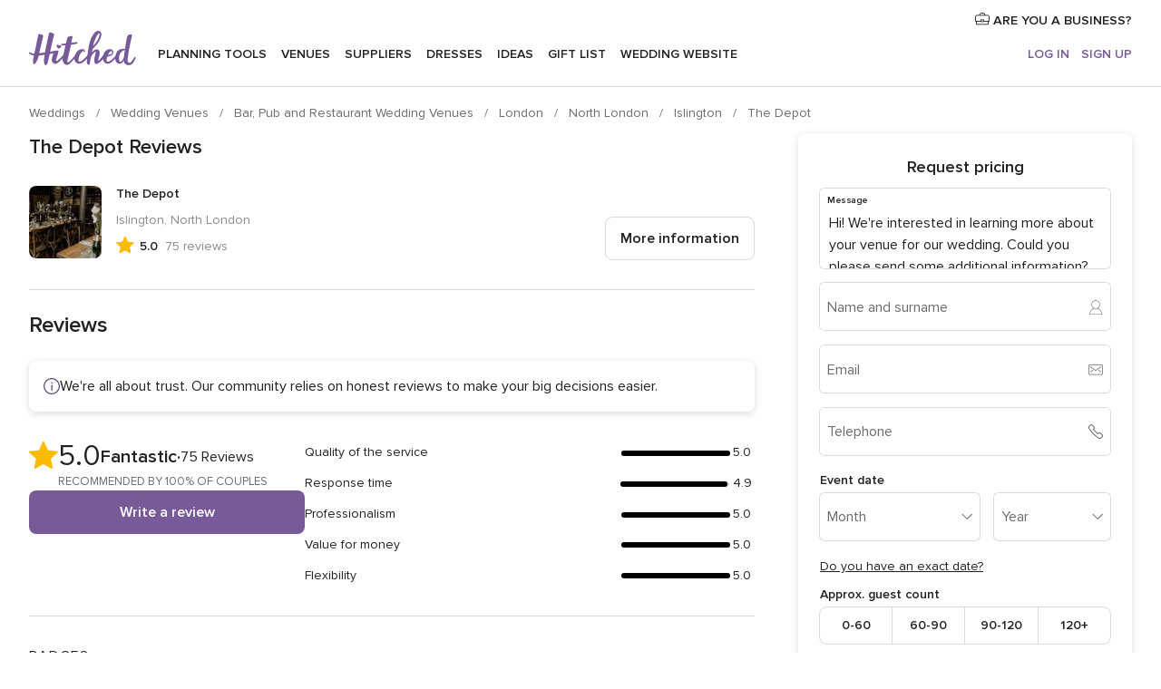

--- FILE ---
content_type: text/html; charset=UTF-8
request_url: https://www.hitched.co.uk/wedding-venues/reviews/the-depot_7776.htm
body_size: 42703
content:
<!DOCTYPE html>
<html lang="en-GB" prefix="og: http://ogp.me/ns#">
<head>
<meta http-equiv="Content-Type" content="text/html; charset=utf-8">
<title>Reviews for The Depot | hitched.co.uk</title>
<meta name="description" content="Reviews for The Depot. The Depot was the perfect place to get married! Shannon, Imogen and Magda were so wonderful to work with, and they answered all of our...">
<meta name="keywords" content="Reviews for The Depot, Reviews for Bar, Pub and Restaurant The Depot, Reviews for Wedding Venues The Depot, Reviews for Bar, Pub and Restaurant Islington, Reviews for Bar, Pub and Restaurant North London, ">
<meta name="robots" content="all">
<meta name="distribution" content="global">
<meta name="rating" content="general">
<meta name="pbdate" content="8:39:02 26/01/2026">
<link rel="canonical" href="https://www.hitched.co.uk/wedding-venues/the-depot_7776.htm">
<meta name="viewport" content="width=device-width, initial-scale=1.0">
<meta name="apple-custom-itunes-app" content="app-id=606949137">
<meta name="apple-itunes-app" content="app-id=606949137, app-argument=https://app.appsflyer.com/id606949137?pid=WP-iOS-UK&c=WP-UK-LANDINGS&s=gb">
<meta name="google-play-app" content="app-id=uk.co.weddingspot.launcher">
<link rel="shortcut icon" href="https://www.hitched.co.uk/mobile/assets/img/favicon/favicon.png">

<meta property="fb:pages" content="83317592798" />
<meta property="fb:app_id" content="917591111729392" />
<meta property="og:type" content="website" />
<meta property="og:title" content="The Depot" />
<meta property="og:description" content="Situated in North London, England, The Depot is a contemporary and stylish wedding venue that radiates individual charm. With fantastic transport links to Caledonian Road and Kings Cross, the space is situated in an ideal location for guests" />
<meta property="og:image" content="https://cdn0.hitched.co.uk/vendor/8167/3_2/1280/jpg/img-8949_4_198167-171984673663350.jpeg">
<meta property="og:image:secure_url" content="https://cdn0.hitched.co.uk/vendor/8167/3_2/1280/jpg/img-8949_4_198167-171984673663350.jpeg">
<meta property="og:image:alt" content="The Depot">
<meta property="og:url" content="https://www.hitched.co.uk/wedding-venues/reviews/the-depot_7776.htm" />
<meta name="twitter:card" content="summary_large_image" />

    <link rel="stylesheet" href="https://www.hitched.co.uk/builds/desktop/css/symfnw-Hitched192-1-20260126-001-1_www_m_/WebBundleResponsiveMarketplaceStorefrontHitched.css">
        <script>
            var internalTrackingService = internalTrackingService || {
                triggerSubmit : function() {},
                triggerAbandon : function() {},
                loaded : false
            };
        </script>

            <script type="text/javascript">
      function getCookie (name) {var b = document.cookie.match('(^|;)\\s*' + name + '\\s*=\\s*([^;]+)'); return b ? unescape(b.pop()) : null}
      function overrideOneTrustGeo () {
        const otgeoCookie = getCookie('otgeo') || '';
        const regexp = /^([A-Za-z]+)(?:,([A-Za-z]+))?$/g;
        const matches = [...otgeoCookie.matchAll(regexp)][0];
        if (matches) {
          const countryCode = matches[1];
          const stateCode = matches[2];
          const geolocationResponse = {
            countryCode
          };
          if (stateCode) {
            geolocationResponse.stateCode = stateCode;
          }
          return {
            geolocationResponse
          };
        }
      }
      var OneTrust = overrideOneTrustGeo() || undefined;
    </script>
    <span class="ot-sdk-show-settings" style="display: none"></span>
    <script src="https://cdn.cookielaw.org/scripttemplates/otSDKStub.js" data-language="en-GB" data-domain-script="b2ba0fca-b56c-4f55-981c-935cd22f6e66" data-ignore-ga='true' defer></script>
        <script>var isCountryCookiesActiveByDefault=false,CONSENT_ANALYTICS_GROUP="C0002",CONSENT_PERSONALIZATION_GROUP="C0003",CONSENT_TARGETED_ADVERTISING_GROUP="C0004",CONSENT_SOCIAL_MEDIA_GROUP="C0005",cookieConsentContent='',hideCookieConsentLayer= '', OptanonAlertBoxClosed='';hideCookieConsentLayer=getCookie('hideCookieConsentLayer');OptanonAlertBoxClosed=getCookie('OptanonAlertBoxClosed');if(hideCookieConsentLayer==="1"||Boolean(OptanonAlertBoxClosed)){cookieConsentContent=queryStringToJSON(getCookie('OptanonConsent')||'');}function getCookie(e){var o=document.cookie.match("(^|;)\\s*"+e+"\\s*=\\s*([^;]+)");return o?unescape(o.pop()):null}function queryStringToJSON(e){var o=e.split("&"),t={};return o.forEach(function(e){e=e.split("="),t[e[0]]=decodeURIComponent(e[1]||"")}),JSON.parse(JSON.stringify(t))}function isCookieGroupAllowed(e){var o=cookieConsentContent.groups;if("string"!=typeof o){if(!isCountryCookiesActiveByDefault && e===CONSENT_ANALYTICS_GROUP && getCookie('hideCookieConsentLayer')==="1"){return true}return isCountryCookiesActiveByDefault;}for(var t=o.split(","),n=0;n<t.length;n++)if(t[n].indexOf(e,0)>=0)return"1"===t[n].split(":")[1];return!1}function userHasAcceptedTheCookies(){var e=document.getElementsByTagName("body")[0],o=document.createEvent("HTMLEvents");cookieConsentContent=queryStringToJSON(getCookie("OptanonConsent")||""),!0===isCookieGroupAllowed(CONSENT_ANALYTICS_GROUP)&&(o.initEvent("analyticsCookiesHasBeenAccepted",!0,!1),e.dispatchEvent(o)),!0===isCookieGroupAllowed(CONSENT_PERSONALIZATION_GROUP)&&(o.initEvent("personalizationCookiesHasBeenAccepted",!0,!1),e.dispatchEvent(o)),!0===isCookieGroupAllowed(CONSENT_TARGETED_ADVERTISING_GROUP)&&(o.initEvent("targetedAdvertisingCookiesHasBeenAccepted",!0,!1),e.dispatchEvent(o)),!0===isCookieGroupAllowed(CONSENT_SOCIAL_MEDIA_GROUP)&&(o.initEvent("socialMediaAdvertisingCookiesHasBeenAccepted",!0,!1),e.dispatchEvent(o))}</script>
    <script>
      document.getElementsByTagName('body')[0].addEventListener('oneTrustLoaded', function () {
        if (OneTrust.GetDomainData()?.ConsentModel?.Name === 'notice only') {
          const cookiePolicyLinkSelector = document.querySelectorAll('.ot-sdk-show-settings')
          cookiePolicyLinkSelector.forEach((selector) => {
            selector.style.display = 'none'
          })
        }
      })
    </script>
        <script>
        function CMP() {
            var body = document.getElementsByTagName('body')[0];
            var event = document.createEvent('HTMLEvents');
            var callbackIAB = (tcData, success) => {
                if (success && (tcData.eventStatus === 'tcloaded' || tcData.eventStatus === 'useractioncomplete')) {
                    window.__tcfapi('removeEventListener', 2, () => {
                    }, callbackIAB);
                    if ((typeof window.Optanon !== "undefined" &&
                      !window.Optanon.GetDomainData().IsIABEnabled) ||
                      (tcData.gdprApplies &&
                        typeof window.Optanon !== "undefined" &&
                        window.Optanon.GetDomainData().IsIABEnabled &&
                        getCookie('OptanonAlertBoxClosed'))) {
                      userHasAcceptedTheCookies();
                    }
                    if (isCookieGroupAllowed(CONSENT_ANALYTICS_GROUP) !== true) {
                        event.initEvent('analyticsCookiesHasBeenDenied', true, false);
                        body.dispatchEvent(event);
                    }
                    if (isCookieGroupAllowed(CONSENT_TARGETED_ADVERTISING_GROUP) !== true) {
                        event.initEvent('targetedAdvertisingCookiesHasBeenDenied', true, false);
                        body.dispatchEvent(event);
                    }
                    if (tcData.gdprApplies && typeof window.Optanon !== "undefined" && window.Optanon.GetDomainData().IsIABEnabled) {
                        event.initEvent('IABTcDataReady', true, false);
                        body.dispatchEvent(event);
                    } else {
                        event.initEvent('nonIABCountryDataReady', true, false);
                        body.dispatchEvent(event);
                    }
                }
            }
            var cnt = 0;
            var consentSetInterval = setInterval(function () {
                cnt += 1;
                if (cnt === 600) {
                    userHasAcceptedTheCookies();
                    clearInterval(consentSetInterval);
                }
                if (typeof window.Optanon !== "undefined" && !window.Optanon.GetDomainData().IsIABEnabled) {
                    clearInterval(consentSetInterval);
                    userHasAcceptedTheCookies();
                    event.initEvent('oneTrustLoaded', true, false);
                    body.dispatchEvent(event);
                    event.initEvent('nonIABCountryDataReady', true, false);
                    body.dispatchEvent(event);
                }
                if (typeof window.__tcfapi !== "undefined") {
                    event.initEvent('oneTrustLoaded', true, false);
                    body.dispatchEvent(event);
                    clearInterval(consentSetInterval);
                    window.__tcfapi('addEventListener', 2, callbackIAB);
                }
            });
        }
                function OptanonWrapper() {
          CMP();
        }
    </script>
</head><body>
<script>
    var gtagScript = function() { var s = document.createElement("script"), el = document.getElementsByTagName("script")[0]; s.defer = true;
    s.src = "https://www.googletagmanager.com/gtag/js?id=G-KTQ9MSRPY0";
    el.parentNode.insertBefore(s, el);}
    window.dataLayer = window.dataLayer || [];
    const analyticsGroupOpt = isCookieGroupAllowed(CONSENT_ANALYTICS_GROUP) === true;
    const targetedAdsOpt = isCookieGroupAllowed(CONSENT_TARGETED_ADVERTISING_GROUP) === true;
    const personalizationOpt = isCookieGroupAllowed(CONSENT_PERSONALIZATION_GROUP) === true;
                        window['gtag_enable_tcf_support'] = true;
            document.getElementsByTagName('body')[0].addEventListener('oneTrustLoaded', function () {
                gtagScript();
            });
            
    function gtag(){dataLayer.push(arguments);}
    gtag('js', new Date());

    gtag('consent', 'default', {
      'analytics_storage': analyticsGroupOpt ? 'granted' : 'denied',
      'ad_storage': targetedAdsOpt ? 'granted' : 'denied',
      'ad_user_data': targetedAdsOpt ? 'granted' : 'denied',
      'ad_user_personalization': targetedAdsOpt ? 'granted' : 'denied',
      'functionality_storage': targetedAdsOpt ? 'granted' : 'denied',
      'personalization_storage': personalizationOpt ? 'granted' : 'denied',
      'security_storage': 'granted'
    });
    gtag('set', 'ads_data_redaction', !analyticsGroupOpt);
    gtag('set', 'allow_ad_personalization_signals', analyticsGroupOpt);
    gtag('set', 'allow_google_signals', analyticsGroupOpt);
    gtag('set', 'allow_interest_groups', analyticsGroupOpt);
            gtag('config', 'G-KTQ9MSRPY0', { groups: 'analytics', 'send_page_view': false });
    
                        gtag('config', 'AW-1071976524', { groups: 'adwords' });
            </script>

<div id="app-apps-download-banner" class="branch-banner-placeholder branchBannerPlaceholder"></div>


    <a class="layoutSkipMain" href="#layoutMain">Skip to main content</a>
    
    <header class="layoutHeader">
        
<span class="layoutHeader__hamburger app-header-menu-toggle">
    <i class="svgIcon app-svg-async svgIcon__list-menu "   data-name="_common/list-menu" data-svg="https://cdn1.hitched.co.uk/assets/svg/optimized/_common/list-menu.svg" data-svg-lazyload="1"></i></span>


<a class="layoutHeader__logoAnchor app-analytics-event-click"
   href="https://www.hitched.co.uk/">
        <img src="https://www.hitched.co.uk/assets/img/logos/gen_logoHeader.svg"   alt="Weddings"  width="103" height="35"   >
</a>

<nav class="layoutHeader__nav app-header-nav">
    <ul class="layoutNavMenu app-header-list">
        <li class="layoutNavMenu__header">
            <i class="svgIcon app-svg-async svgIcon__close layoutNavMenu__itemClose app-header-menu-toggle"   data-name="_common/close" data-svg="https://cdn1.hitched.co.uk/assets/svg/optimized/_common/close.svg" data-svg-lazyload="1"></i>        </li>

                                <li class="layoutNavMenu__item app-header-menu-item-openSection layoutNavMenu__item--my_wedding ">
                                                                <a href="https://www.hitched.co.uk/my-wedding-planner/"
                   class="layoutNavMenu__anchor app-header-menu-itemAnchor app-analytics-track-event-click "
                    data-tracking-section="header" data-tracking-category="Navigation" data-tracking-category-authed="1"
                    data-tracking-dt="tools"                >
                    Planning tools                </a>
                                    <i class="svgIcon app-svg-async svgIcon__angleRightBlood layoutNavMenu__anchorArrow"   data-name="_common/angleRightBlood" data-svg="https://cdn1.hitched.co.uk/assets/svg/optimized/_common/angleRightBlood.svg" data-svg-lazyload="1"></i>                    
<div class="layoutNavMenuTab app-header-menu-itemDropdown">
    <div class="layoutNavMenuTab__layout">
        <div class="layoutNavMenuTab__header">
    <i class="svgIcon app-svg-async svgIcon__angleLeftBlood layoutNavMenuTab__icon app-header-menu-item-closeSection"   data-name="_common/angleLeftBlood" data-svg="https://cdn1.hitched.co.uk/assets/svg/optimized/_common/angleLeftBlood.svg" data-svg-lazyload="1"></i>    <a class="layoutNavMenuTab__title" href="https://www.hitched.co.uk/my-wedding-planner/">
        My wedding    </a>
    <i class="svgIcon app-svg-async svgIcon__close layoutNavMenuTab__iconClose app-header-menu-toggle"   data-name="_common/close" data-svg="https://cdn1.hitched.co.uk/assets/svg/optimized/_common/close.svg" data-svg-lazyload="1"></i></div>
<div class="layoutNavMenuTabMyWedding">
    <div class="layoutNavMenuTabMyWeddingList">
        <a class="layoutNavMenuTabMyWedding__title" href="https://www.hitched.co.uk/my-wedding-planner/">
            Plan your unique wedding        </a>
        <ul class="layoutNavMenuTabMyWeddingList__content ">
            <li class="layoutNavMenuTabMyWeddingList__item layoutNavMenuTabMyWeddingList__item--viewAll">
                <a href="https://www.hitched.co.uk/my-wedding-planner/">View all</a>
            </li>
                                            <li class="layoutNavMenuTabMyWeddingList__item "
                                    >
                    <a href="https://www.hitched.co.uk/planner/todo/">
                        <i class="svgIcon app-svg-async svgIcon__checklist layoutNavMenuTabMyWeddingList__itemIcon"   data-name="tools/categories/checklist" data-svg="https://cdn1.hitched.co.uk/assets/svg/optimized/tools/categories/checklist.svg" data-svg-lazyload="1"></i>                        Checklist                    </a>
                </li>
                                            <li class="layoutNavMenuTabMyWeddingList__item "
                                    >
                    <a href="https://www.hitched.co.uk/planner/guest-manager/">
                        <i class="svgIcon app-svg-async svgIcon__guests layoutNavMenuTabMyWeddingList__itemIcon"   data-name="tools/categories/guests" data-svg="https://cdn1.hitched.co.uk/assets/svg/optimized/tools/categories/guests.svg" data-svg-lazyload="1"></i>                        Guests                    </a>
                </li>
                                            <li class="layoutNavMenuTabMyWeddingList__item "
                                    >
                    <a href="https://www.hitched.co.uk/planner/tableplanner/">
                        <i class="svgIcon app-svg-async svgIcon__tables layoutNavMenuTabMyWeddingList__itemIcon"   data-name="tools/categories/tables" data-svg="https://cdn1.hitched.co.uk/assets/svg/optimized/tools/categories/tables.svg" data-svg-lazyload="1"></i>                        Seating chart                    </a>
                </li>
                                            <li class="layoutNavMenuTabMyWeddingList__item "
                                    >
                    <a href="https://www.hitched.co.uk/planner/budget-planner/">
                        <i class="svgIcon app-svg-async svgIcon__budget layoutNavMenuTabMyWeddingList__itemIcon"   data-name="tools/categories/budget" data-svg="https://cdn1.hitched.co.uk/assets/svg/optimized/tools/categories/budget.svg" data-svg-lazyload="1"></i>                        Budget                    </a>
                </li>
                                            <li class="layoutNavMenuTabMyWeddingList__item "
                                    >
                    <a href="https://www.hitched.co.uk/planner/shortlist/">
                        <i class="svgIcon app-svg-async svgIcon__vendors layoutNavMenuTabMyWeddingList__itemIcon"   data-name="tools/categories/vendors" data-svg="https://cdn1.hitched.co.uk/assets/svg/optimized/tools/categories/vendors.svg" data-svg-lazyload="1"></i>                        Wedding Suppliers                    </a>
                </li>
                                            <li class="layoutNavMenuTabMyWeddingList__item "
                                    >
                    <a href="https://www.hitched.co.uk/website/index.php?actionReferrer=8">
                        <i class="svgIcon app-svg-async svgIcon__website layoutNavMenuTabMyWeddingList__itemIcon"   data-name="tools/categories/website" data-svg="https://cdn1.hitched.co.uk/assets/svg/optimized/tools/categories/website.svg" data-svg-lazyload="1"></i>                        Wedding website                    </a>
                </li>
                                            <li class="layoutNavMenuTabMyWeddingList__item app-analytics-track-event-click"
                                            data-tracking-category="Navigation"
                        data-tracking-section="header_venues"
                        data-tracking-dt="contest"
                                    >
                    <a href="https://www.hitched.co.uk/rewards">
                        <i class="svgIcon app-svg-async svgIcon__contest layoutNavMenuTabMyWeddingList__itemIcon"   data-name="tools/categories/contest" data-svg="https://cdn1.hitched.co.uk/assets/svg/optimized/tools/categories/contest.svg" data-svg-lazyload="1"></i>                        Hitched Rewards                    </a>
                </li>
                    </ul>
    </div>
        <div class="layoutNavMenuTabMyWeddingBanners">
                    
<div class="layoutNavMenuBannerBox app-header-menu-banner app-link "
     data-href="https://www.hitched.co.uk/app-weddings"
     >
    <div class="layoutNavMenuBannerBox__content">
                    <p class="layoutNavMenuBannerBox__title">Get the Wedding Planning App</p>
                <span class="layoutNavMenuBannerBox__subtitle">Get the Hitched app. Dream it. Plan it. Book it. Wherever you are.</span>
    </div>
                <img data-src="https://www.hitched.co.uk/assets/img/logos/square-icon.svg"  class="lazyload layoutNavMenuBannerBox__icon" alt="App icon"  width="60" height="60"  >
    </div>
                                            
<div class="layoutNavMenuBannerBox app-header-menu-banner app-link "
     data-href="https://www.hitched.co.uk/album-wedding-wedshoots"
     >
    <div class="layoutNavMenuBannerBox__content">
                    <a class="layoutNavMenuBannerBox__title" href="https://www.hitched.co.uk/album-wedding-wedshoots">Wedshoots</a>
                <span class="layoutNavMenuBannerBox__subtitle">Collect all the photos from your wedding guests.</span>
    </div>
                <img data-src="https://www.hitched.co.uk/assets/img/wedshoots/ico_wedshoots.svg"  class="lazyload layoutNavMenuBannerBox__icon" alt="Wedshoots icon"  width="60" height="60"  >
    </div>
                        </div>
</div>    </div>
</div>
                            </li>
                                <li class="layoutNavMenu__item app-header-menu-item-openSection layoutNavMenu__item--venues ">
                                                                <a href="https://www.hitched.co.uk/wedding-venues/"
                   class="layoutNavMenu__anchor app-header-menu-itemAnchor app-analytics-track-event-click "
                    data-tracking-section="header" data-tracking-category="Navigation" data-tracking-category-authed="1"
                    data-tracking-dt="venues"                >
                    Venues                </a>
                                    <i class="svgIcon app-svg-async svgIcon__angleRightBlood layoutNavMenu__anchorArrow"   data-name="_common/angleRightBlood" data-svg="https://cdn1.hitched.co.uk/assets/svg/optimized/_common/angleRightBlood.svg" data-svg-lazyload="1"></i>                    
<div class="layoutNavMenuTab app-header-menu-itemDropdown">
    <div class="layoutNavMenuTab__layout">
        
<div class="layoutNavMenuTab__header">
    <i class="svgIcon app-svg-async svgIcon__angleLeftBlood layoutNavMenuTab__icon app-header-menu-item-closeSection"   data-name="_common/angleLeftBlood" data-svg="https://cdn1.hitched.co.uk/assets/svg/optimized/_common/angleLeftBlood.svg" data-svg-lazyload="1"></i>    <a class="layoutNavMenuTab__title" href="https://www.hitched.co.uk/wedding-venues/">
        Venues    </a>
    <i class="svgIcon app-svg-async svgIcon__close layoutNavMenuTab__iconClose app-header-menu-toggle"   data-name="_common/close" data-svg="https://cdn1.hitched.co.uk/assets/svg/optimized/_common/close.svg" data-svg-lazyload="1"></i></div>
<div class="layoutNavMenuTabVenues">
    <div class="layoutNavMenuTabVenues__categories">
        <div class="layoutNavMenuTabVenuesList">
            <a class="layoutNavMenuTabVenues__title"
               href="https://www.hitched.co.uk/wedding-venues/">
                Wedding Venues            </a>
            <ul class="layoutNavMenuTabVenuesList__content">
                <li class="layoutNavMenuTabVenuesList__item layoutNavMenuTabVenuesList__item--viewAll">
                    <a href="https://www.hitched.co.uk/wedding-venues/">View all</a>
                </li>
                                    <li class="layoutNavMenuTabVenuesList__item">
                        <a href="https://www.hitched.co.uk/wedding-venues/barn-wedding-venues/">
                            Barn Weddings                        </a>
                    </li>
                                    <li class="layoutNavMenuTabVenuesList__item">
                        <a href="https://www.hitched.co.uk/wedding-venues/country-wedding-venues/">
                            Country Weddings                        </a>
                    </li>
                                    <li class="layoutNavMenuTabVenuesList__item">
                        <a href="https://www.hitched.co.uk/wedding-venues/pub-or-restaurant-wedding-venues/">
                            Bar, Pub and Restaurant                        </a>
                    </li>
                                    <li class="layoutNavMenuTabVenuesList__item">
                        <a href="https://www.hitched.co.uk/wedding-venues/unique-weddings-wedding-venues/">
                            Unique and Unusual                        </a>
                    </li>
                                    <li class="layoutNavMenuTabVenuesList__item">
                        <a href="https://www.hitched.co.uk/wedding-venues/castle-wedding-venues/">
                            Castle Weddings                        </a>
                    </li>
                                    <li class="layoutNavMenuTabVenuesList__item">
                        <a href="https://www.hitched.co.uk/wedding-venues/historic-wedding-venues/">
                            Historic Weddings                        </a>
                    </li>
                                    <li class="layoutNavMenuTabVenuesList__item">
                        <a href="https://www.hitched.co.uk/wedding-venues/vineyard-weddings-wedding-venues/">
                            Vineyard and Winery                        </a>
                    </li>
                                    <li class="layoutNavMenuTabVenuesList__item">
                        <a href="https://www.hitched.co.uk/wedding-venues/city-wedding-venues/">
                            City Weddings                        </a>
                    </li>
                                    <li class="layoutNavMenuTabVenuesList__item">
                        <a href="https://www.hitched.co.uk/wedding-venues/hotel-wedding-venues/">
                            Hotels                        </a>
                    </li>
                                    <li class="layoutNavMenuTabVenuesList__item">
                        <a href="https://www.hitched.co.uk/wedding-venues/sporting-wedding-venues/">
                            Sporting                        </a>
                    </li>
                                    <li class="layoutNavMenuTabVenuesList__item">
                        <a href="https://www.hitched.co.uk/wedding-venues/woodland-and-festival-wedding-venues/">
                            Woodland and Festival Weddings                        </a>
                    </li>
                                    <li class="layoutNavMenuTabVenuesList__item">
                        <a href="https://www.hitched.co.uk/wedding-venues/coastal-wedding-venues/">
                            Coastal and Beach Weddings                        </a>
                    </li>
                                    <li class="layoutNavMenuTabVenuesList__item">
                        <a href="https://www.hitched.co.uk/wedding-venues/marquee-wedding-venues/">
                            Marquee and Tent                        </a>
                    </li>
                                    <li class="layoutNavMenuTabVenuesList__item">
                        <a href="https://www.hitched.co.uk/wedding-venues/stately-home-wedding-venues/">
                            Stately Home                        </a>
                    </li>
                                    <li class="layoutNavMenuTabVenuesList__item">
                        <a href="https://www.hitched.co.uk/wedding-venues/asian-wedding-wedding-venues/">
                            Asian Weddings                        </a>
                    </li>
                                                    <li class="layoutNavMenuTabVenuesList__item layoutNavMenuTabVenuesList__item--highlight">
                        <a href="https://www.hitched.co.uk/promotions/wedding-venues">
                            Deals                        </a>
                    </li>
                            </ul>
        </div>
    </div>
    
            <div class="layoutNavMenuTabVenuesBanners">
                            
<div class="layoutNavMenuBannerBox app-header-menu-banner app-link app-analytics-track-event-click"
     data-href="https://www.hitched.co.uk/destination-wedding"
                  data-tracking-section=header_venues                      data-tracking-category=Navigation                      data-tracking-dt=destination_weddings         >
    <div class="layoutNavMenuBannerBox__content">
                    <p class="layoutNavMenuBannerBox__title">Destination weddings</p>
                <span class="layoutNavMenuBannerBox__subtitle">Plan your wedding abroad.</span>
    </div>
            <img class="svgIcon svgIcon__plane_destination layoutNavMenuBannerBox__icon lazyload" data-src="https://cdn1.hitched.co.uk/assets/svg/original/illustration/plane_destination.svg"  alt="illustration plane destination" width="56" height="56" >    </div>
                                        
<div class="layoutNavMenuBannerBox app-header-menu-banner app-link app-analytics-track-event-click"
     data-href="https://www.hitched.co.uk/rewards"
                  data-tracking-section=header_venues                      data-tracking-category=Navigation                      data-tracking-dt=contest         >
    <div class="layoutNavMenuBannerBox__content">
                    <p class="layoutNavMenuBannerBox__title">Win £3,000</p>
                <span class="layoutNavMenuBannerBox__subtitle">Earn entries and participate in the Hitched Rewards contest!</span>
    </div>
            <img class="svgIcon svgIcon__stars layoutNavMenuBannerBox__icon lazyload" data-src="https://cdn1.hitched.co.uk/assets/svg/original/illustration/stars.svg"  alt="illustration stars" width="56" height="56" >    </div>
                    </div>
    </div>
    </div>
</div>
                            </li>
                                <li class="layoutNavMenu__item app-header-menu-item-openSection layoutNavMenu__item--vendors ">
                                                                <a href="https://www.hitched.co.uk/wedding-suppliers/"
                   class="layoutNavMenu__anchor app-header-menu-itemAnchor app-analytics-track-event-click "
                    data-tracking-section="header" data-tracking-category="Navigation" data-tracking-category-authed="1"
                    data-tracking-dt="vendors"                >
                    Suppliers                </a>
                                    <i class="svgIcon app-svg-async svgIcon__angleRightBlood layoutNavMenu__anchorArrow"   data-name="_common/angleRightBlood" data-svg="https://cdn1.hitched.co.uk/assets/svg/optimized/_common/angleRightBlood.svg" data-svg-lazyload="1"></i>                    
<div class="layoutNavMenuTab app-header-menu-itemDropdown">
    <div class="layoutNavMenuTab__layout">
        
<div class="layoutNavMenuTab__header">
    <i class="svgIcon app-svg-async svgIcon__angleLeftBlood layoutNavMenuTab__icon app-header-menu-item-closeSection"   data-name="_common/angleLeftBlood" data-svg="https://cdn1.hitched.co.uk/assets/svg/optimized/_common/angleLeftBlood.svg" data-svg-lazyload="1"></i>    <a class="layoutNavMenuTab__title" href="https://www.hitched.co.uk/wedding-suppliers/">
        Suppliers    </a>
    <i class="svgIcon app-svg-async svgIcon__close layoutNavMenuTab__iconClose app-header-menu-toggle"   data-name="_common/close" data-svg="https://cdn1.hitched.co.uk/assets/svg/optimized/_common/close.svg" data-svg-lazyload="1"></i></div>
<div class="layoutNavMenuTabVendors">
    <div class="layoutNavMenuTabVendors__content">
        <div class="layoutNavMenuTabVendorsList">
            <a class="layoutNavMenuTabVendors__title" href="https://www.hitched.co.uk/wedding-suppliers/">
                Book all the services for your wedding            </a>
            <ul class="layoutNavMenuTabVendorsList__content">
                <li class="layoutNavMenuTabVendorsList__item layoutNavMenuTabVendorsList__item--viewAll">
                    <a href="https://www.hitched.co.uk/wedding-suppliers/">View all</a>
                </li>
                                    <li class="layoutNavMenuTabVendorsList__item">
                        <i class="svgIcon app-svg-async svgIcon__categPhoto layoutNavMenuTabVendorsList__itemIcon"   data-name="vendors/categories/categPhoto" data-svg="https://cdn1.hitched.co.uk/assets/svg/optimized/vendors/categories/categPhoto.svg" data-svg-lazyload="1"></i>                        <a href="https://www.hitched.co.uk/wedding-photographers/">
                            Photographers                        </a>
                    </li>
                                    <li class="layoutNavMenuTabVendorsList__item">
                        <i class="svgIcon app-svg-async svgIcon__categVideo layoutNavMenuTabVendorsList__itemIcon"   data-name="vendors/categories/categVideo" data-svg="https://cdn1.hitched.co.uk/assets/svg/optimized/vendors/categories/categVideo.svg" data-svg-lazyload="1"></i>                        <a href="https://www.hitched.co.uk/wedding-videographers/">
                            Videographers                        </a>
                    </li>
                                    <li class="layoutNavMenuTabVendorsList__item">
                        <i class="svgIcon app-svg-async svgIcon__categMusic layoutNavMenuTabVendorsList__itemIcon"   data-name="vendors/categories/categMusic" data-svg="https://cdn1.hitched.co.uk/assets/svg/optimized/vendors/categories/categMusic.svg" data-svg-lazyload="1"></i>                        <a href="https://www.hitched.co.uk/wedding-music-and-djs/">
                            Music and DJs                        </a>
                    </li>
                                    <li class="layoutNavMenuTabVendorsList__item">
                        <i class="svgIcon app-svg-async svgIcon__categRental layoutNavMenuTabVendorsList__itemIcon"   data-name="vendors/categories/categRental" data-svg="https://cdn1.hitched.co.uk/assets/svg/optimized/vendors/categories/categRental.svg" data-svg-lazyload="1"></i>                        <a href="https://www.hitched.co.uk/wedding-cars-and-travel/">
                            Cars and Travel                        </a>
                    </li>
                                    <li class="layoutNavMenuTabVendorsList__item">
                        <i class="svgIcon app-svg-async svgIcon__categInvite layoutNavMenuTabVendorsList__itemIcon"   data-name="vendors/categories/categInvite" data-svg="https://cdn1.hitched.co.uk/assets/svg/optimized/vendors/categories/categInvite.svg" data-svg-lazyload="1"></i>                        <a href="https://www.hitched.co.uk/wedding-stationery/">
                            Stationery                        </a>
                    </li>
                                    <li class="layoutNavMenuTabVendorsList__item">
                        <i class="svgIcon app-svg-async svgIcon__categGift layoutNavMenuTabVendorsList__itemIcon"   data-name="vendors/categories/categGift" data-svg="https://cdn1.hitched.co.uk/assets/svg/optimized/vendors/categories/categGift.svg" data-svg-lazyload="1"></i>                        <a href="https://www.hitched.co.uk/wedding-favours/">
                            Favours                        </a>
                    </li>
                                    <li class="layoutNavMenuTabVendorsList__item">
                        <i class="svgIcon app-svg-async svgIcon__categFlower layoutNavMenuTabVendorsList__itemIcon"   data-name="vendors/categories/categFlower" data-svg="https://cdn1.hitched.co.uk/assets/svg/optimized/vendors/categories/categFlower.svg" data-svg-lazyload="1"></i>                        <a href="https://www.hitched.co.uk/wedding-florist/">
                            Florists                        </a>
                    </li>
                                    <li class="layoutNavMenuTabVendorsList__item">
                        <i class="svgIcon app-svg-async svgIcon__categPlanner layoutNavMenuTabVendorsList__itemIcon"   data-name="vendors/categories/categPlanner" data-svg="https://cdn1.hitched.co.uk/assets/svg/optimized/vendors/categories/categPlanner.svg" data-svg-lazyload="1"></i>                        <a href="https://www.hitched.co.uk/wedding-planner/">
                            Planners                        </a>
                    </li>
                                    <li class="layoutNavMenuTabVendorsList__item">
                        <i class="svgIcon app-svg-async svgIcon__categPlane layoutNavMenuTabVendorsList__itemIcon"   data-name="vendors/categories/categPlane" data-svg="https://cdn1.hitched.co.uk/assets/svg/optimized/vendors/categories/categPlane.svg" data-svg-lazyload="1"></i>                        <a href="https://www.hitched.co.uk/wedding-honeymoons/">
                            Honeymoons                        </a>
                    </li>
                            </ul>
        </div>
                <div class="layoutNavMenuTabVendorsListOthers">
            <p class="layoutNavMenuTabVendorsListOthers__subtitle">More wedding professionals</p>
            <ul class="layoutNavMenuTabVendorsListOthers__container">
                                    <li class="layoutNavMenuTabVendorsListOthers__item">
                        <a href="https://www.hitched.co.uk/wedding-beauty-hair-make-up/">
                            Beauty, Hair & Make Up                        </a>
                    </li>
                                    <li class="layoutNavMenuTabVendorsListOthers__item">
                        <a href="https://www.hitched.co.uk/wedding-decorative-hire/">
                            Decor Hire and Styling                        </a>
                    </li>
                                    <li class="layoutNavMenuTabVendorsListOthers__item">
                        <a href="https://www.hitched.co.uk/wedding-mobile-bar-services/">
                            Mobile Bar Services                        </a>
                    </li>
                                    <li class="layoutNavMenuTabVendorsListOthers__item">
                        <a href="https://www.hitched.co.uk/wedding-something-different/">
                            Something Different                        </a>
                    </li>
                                    <li class="layoutNavMenuTabVendorsListOthers__item">
                        <a href="https://www.hitched.co.uk/wedding-bridalwear-shop/">
                            Bridalwear Shops                        </a>
                    </li>
                                    <li class="layoutNavMenuTabVendorsListOthers__item">
                        <a href="https://www.hitched.co.uk/wedding-entertainment/">
                            Entertainment                        </a>
                    </li>
                                    <li class="layoutNavMenuTabVendorsListOthers__item">
                        <a href="https://www.hitched.co.uk/wedding-speechwriting/">
                            Speechwriting                        </a>
                    </li>
                                    <li class="layoutNavMenuTabVendorsListOthers__item">
                        <a href="https://www.hitched.co.uk/wedding-cakes/">
                            Cakes                        </a>
                    </li>
                                    <li class="layoutNavMenuTabVendorsListOthers__item">
                        <a href="https://www.hitched.co.uk/wedding-catering/">
                            Catering                        </a>
                    </li>
                                    <li class="layoutNavMenuTabVendorsListOthers__item">
                        <a href="https://www.hitched.co.uk/wedding-marquee-and-tipi-hire/">
                            Marquee & Tipi Hire                        </a>
                    </li>
                                    <li class="layoutNavMenuTabVendorsListOthers__item">
                        <a href="https://www.hitched.co.uk/wedding-photo-booths/">
                            Photo Booth                        </a>
                    </li>
                                    <li class="layoutNavMenuTabVendorsListOthers__item">
                        <a href="https://www.hitched.co.uk/wedding-celebrants/">
                            Celebrants                        </a>
                    </li>
                                                    <li class="layoutNavMenuTabVendorsListOthers__deals">
                        <a href="https://www.hitched.co.uk/promotions/wedding-suppliers">
                            Deals                        </a>
                    </li>
                            </ul>
        </div>
    </div>
    <div class="layoutNavMenuTabVendorsBanners">
                    
<div class="layoutNavMenuBannerBox app-header-menu-banner app-link app-analytics-track-event-click"
     data-href="https://www.hitched.co.uk/destination-wedding"
                  data-tracking-section=header_vendors                      data-tracking-category=Navigation                      data-tracking-dt=destination_weddings         >
    <div class="layoutNavMenuBannerBox__content">
                    <p class="layoutNavMenuBannerBox__title">Destination weddings</p>
                <span class="layoutNavMenuBannerBox__subtitle">Plan your wedding abroad.</span>
    </div>
            <img class="svgIcon svgIcon__plane_destination layoutNavMenuBannerBox__icon lazyload" data-src="https://cdn1.hitched.co.uk/assets/svg/original/illustration/plane_destination.svg"  alt="illustration plane destination" width="56" height="56" >    </div>
                            
<div class="layoutNavMenuBannerBox app-header-menu-banner app-link app-analytics-track-event-click"
     data-href="https://www.hitched.co.uk/rewards"
                  data-tracking-section=header_vendors                      data-tracking-category=Navigation                      data-tracking-dt=contest         >
    <div class="layoutNavMenuBannerBox__content">
                    <p class="layoutNavMenuBannerBox__title">Win £3,000</p>
                <span class="layoutNavMenuBannerBox__subtitle">Earn entries and participate in the Hitched Rewards contest!</span>
    </div>
            <img class="svgIcon svgIcon__stars layoutNavMenuBannerBox__icon lazyload" data-src="https://cdn1.hitched.co.uk/assets/svg/original/illustration/stars.svg"  alt="illustration stars" width="56" height="56" >    </div>
                    </div>
    </div>    </div>
</div>
                            </li>
                                <li class="layoutNavMenu__item app-header-menu-item-openSection layoutNavMenu__item--dresses ">
                                                                <a href="https://www.hitched.co.uk/wedding-dresses/"
                   class="layoutNavMenu__anchor app-header-menu-itemAnchor app-analytics-track-event-click "
                    data-tracking-section="header" data-tracking-category="Navigation" data-tracking-category-authed="1"
                    data-tracking-dt="dresses"                >
                    Dresses                </a>
                                    <i class="svgIcon app-svg-async svgIcon__angleRightBlood layoutNavMenu__anchorArrow"   data-name="_common/angleRightBlood" data-svg="https://cdn1.hitched.co.uk/assets/svg/optimized/_common/angleRightBlood.svg" data-svg-lazyload="1"></i>                    
<div class="layoutNavMenuTab app-header-menu-itemDropdown">
    <div class="layoutNavMenuTab__layout">
        
<div class="layoutNavMenuTab__header">
    <i class="svgIcon app-svg-async svgIcon__angleLeftBlood layoutNavMenuTab__icon app-header-menu-item-closeSection"   data-name="_common/angleLeftBlood" data-svg="https://cdn1.hitched.co.uk/assets/svg/optimized/_common/angleLeftBlood.svg" data-svg-lazyload="1"></i>    <a class="layoutNavMenuTab__title" href="https://www.hitched.co.uk/wedding-dresses/">
        Dresses    </a>
    <i class="svgIcon app-svg-async svgIcon__close layoutNavMenuTab__iconClose app-header-menu-toggle"   data-name="_common/close" data-svg="https://cdn1.hitched.co.uk/assets/svg/optimized/_common/close.svg" data-svg-lazyload="1"></i></div>
<div class="layoutNavMenuTabDresses">
    <div class="layoutNavMenuTabDressesList">
        <a class="layoutNavMenuTabDresses__title" href="https://www.hitched.co.uk/wedding-dresses/">
            Attire for the entire wedding party        </a>
        <ul class="layoutNavMenuTabDressesList__content">
            <li class="layoutNavMenuTabDressesList__item layoutNavMenuTabDressesList__item--viewAll">
                <a href="https://www.hitched.co.uk/wedding-dresses/">View all</a>
            </li>
                            <li class="layoutNavMenuTabDressesList__item">
                    <a href="https://www.hitched.co.uk/wedding-dresses/" class="layoutNavMenuTabDressesList__Link">
                        <i class="svgIcon app-svg-async svgIcon__bride-dress layoutNavMenuTabDressesList__itemIcon"   data-name="dresses/categories/bride-dress" data-svg="https://cdn1.hitched.co.uk/assets/svg/optimized/dresses/categories/bride-dress.svg" data-svg-lazyload="1"></i>                        Bride                    </a>
                </li>
                            <li class="layoutNavMenuTabDressesList__item">
                    <a href="https://www.hitched.co.uk/mens-wedding-suits/" class="layoutNavMenuTabDressesList__Link">
                        <i class="svgIcon app-svg-async svgIcon__suit layoutNavMenuTabDressesList__itemIcon"   data-name="dresses/categories/suit" data-svg="https://cdn1.hitched.co.uk/assets/svg/optimized/dresses/categories/suit.svg" data-svg-lazyload="1"></i>                        Groom                    </a>
                </li>
                            <li class="layoutNavMenuTabDressesList__item">
                    <a href="https://www.hitched.co.uk/mother-of-the-bride/" class="layoutNavMenuTabDressesList__Link">
                        <i class="svgIcon app-svg-async svgIcon__godmum layoutNavMenuTabDressesList__itemIcon"   data-name="dresses/categories/godmum" data-svg="https://cdn1.hitched.co.uk/assets/svg/optimized/dresses/categories/godmum.svg" data-svg-lazyload="1"></i>                        Mother of the bride                    </a>
                </li>
                            <li class="layoutNavMenuTabDressesList__item">
                    <a href="https://www.hitched.co.uk/bridesmaids-dresses/" class="layoutNavMenuTabDressesList__Link">
                        <i class="svgIcon app-svg-async svgIcon__dress layoutNavMenuTabDressesList__itemIcon"   data-name="dresses/categories/dress" data-svg="https://cdn1.hitched.co.uk/assets/svg/optimized/dresses/categories/dress.svg" data-svg-lazyload="1"></i>                        Bridesmaids                    </a>
                </li>
                            <li class="layoutNavMenuTabDressesList__item">
                    <a href="https://www.hitched.co.uk/bridal-headwear-and-jewellery/" class="layoutNavMenuTabDressesList__Link">
                        <i class="svgIcon app-svg-async svgIcon__diamond layoutNavMenuTabDressesList__itemIcon"   data-name="dresses/categories/diamond" data-svg="https://cdn1.hitched.co.uk/assets/svg/optimized/dresses/categories/diamond.svg" data-svg-lazyload="1"></i>                        Jewellery                    </a>
                </li>
                            <li class="layoutNavMenuTabDressesList__item">
                    <a href="https://www.hitched.co.uk/wedding-shoes/" class="layoutNavMenuTabDressesList__Link">
                        <i class="svgIcon app-svg-async svgIcon__shoe layoutNavMenuTabDressesList__itemIcon"   data-name="dresses/categories/shoe" data-svg="https://cdn1.hitched.co.uk/assets/svg/optimized/dresses/categories/shoe.svg" data-svg-lazyload="1"></i>                        Shoes                    </a>
                </li>
                            <li class="layoutNavMenuTabDressesList__item">
                    <a href="https://www.hitched.co.uk/wedding-cufflinks-and-watches/" class="layoutNavMenuTabDressesList__Link">
                        <i class="svgIcon app-svg-async svgIcon__handbag layoutNavMenuTabDressesList__itemIcon"   data-name="dresses/categories/handbag" data-svg="https://cdn1.hitched.co.uk/assets/svg/optimized/dresses/categories/handbag.svg" data-svg-lazyload="1"></i>                        Cufflinks                    </a>
                </li>
                            <li class="layoutNavMenuTabDressesList__item">
                    <a href="https://www.hitched.co.uk/wedding-rings/" class="layoutNavMenuTabDressesList__Link">
                        <i class="svgIcon app-svg-async svgIcon__ring layoutNavMenuTabDressesList__itemIcon"   data-name="dresses/categories/ring" data-svg="https://cdn1.hitched.co.uk/assets/svg/optimized/dresses/categories/ring.svg" data-svg-lazyload="1"></i>                        Rings                    </a>
                </li>
                    </ul>
    </div>
    <div class="layoutNavMenuTabDressesFeatured">
        <p class="layoutNavMenuTabDresses__subtitle">Featured designers</p>
        <div class="layoutNavMenuTabDressesFeatured__content">
                            <a href="https://www.hitched.co.uk/wedding-dresses/martina-liana/">
                    <figure class="layoutNavMenuTabDressesFeaturedItem">
                            <img data-src="https://cdn0.hitched.co.uk/cat/wedding-dresses/martina-liana/ml1998--mfvr627295.jpg"  class="lazyload layoutNavMenuTabDressesFeaturedItem__image" alt="Martina Liana"  width="290" height="406"  >
                        <figcaption class="layoutNavMenuTabDressesFeaturedItem__name">Martina Liana</figcaption>
                    </figure>
                </a>
                            <a href="https://www.hitched.co.uk/wedding-dresses/sincerity-bridal/">
                    <figure class="layoutNavMenuTabDressesFeaturedItem">
                            <img data-src="https://cdn0.hitched.co.uk/cat/wedding-dresses/sincerity-bridal/44565--mfvr629365.jpg"  class="lazyload layoutNavMenuTabDressesFeaturedItem__image" alt="Sincerity Bridal"  width="290" height="406"  >
                        <figcaption class="layoutNavMenuTabDressesFeaturedItem__name">Sincerity Bridal</figcaption>
                    </figure>
                </a>
                            <a href="https://www.hitched.co.uk/wedding-dresses/lillian-west/">
                    <figure class="layoutNavMenuTabDressesFeaturedItem">
                            <img data-src="https://cdn0.hitched.co.uk/cat/wedding-dresses/lillian-west/66437--mfvr628851.jpg"  class="lazyload layoutNavMenuTabDressesFeaturedItem__image" alt="Lillian West"  width="290" height="406"  >
                        <figcaption class="layoutNavMenuTabDressesFeaturedItem__name">Lillian West</figcaption>
                    </figure>
                </a>
                            <a href="https://www.hitched.co.uk/wedding-dresses/essense-of-australia/">
                    <figure class="layoutNavMenuTabDressesFeaturedItem">
                            <img data-src="https://cdn0.hitched.co.uk/cat/wedding-dresses/essense-of-australia/d4485--mfvr626511.jpg"  class="lazyload layoutNavMenuTabDressesFeaturedItem__image" alt="Essense of Australia"  width="290" height="406"  >
                        <figcaption class="layoutNavMenuTabDressesFeaturedItem__name">Essense of Australia</figcaption>
                    </figure>
                </a>
                            <a href="https://www.hitched.co.uk/wedding-dresses/justin-alexander-signature/">
                    <figure class="layoutNavMenuTabDressesFeaturedItem">
                            <img data-src="https://cdn0.hitched.co.uk/cat/wedding-dresses/justin-alexander-signature/sculptura--mfvr628511.jpg"  class="lazyload layoutNavMenuTabDressesFeaturedItem__image" alt="Justin Alexander Signature"  width="290" height="406"  >
                        <figcaption class="layoutNavMenuTabDressesFeaturedItem__name">Justin Alexander Signature</figcaption>
                    </figure>
                </a>
                    </div>
    </div>
</div>
    </div>
</div>
                            </li>
                                <li class="layoutNavMenu__item app-header-menu-item-openSection layoutNavMenu__item--articles ">
                                                                <a href="https://www.hitched.co.uk/wedding-planning/"
                   class="layoutNavMenu__anchor app-header-menu-itemAnchor app-analytics-track-event-click "
                    data-tracking-section="header" data-tracking-category="Navigation" data-tracking-category-authed="1"
                    data-tracking-dt="ideas"                >
                    Ideas                </a>
                                    <i class="svgIcon app-svg-async svgIcon__angleRightBlood layoutNavMenu__anchorArrow"   data-name="_common/angleRightBlood" data-svg="https://cdn1.hitched.co.uk/assets/svg/optimized/_common/angleRightBlood.svg" data-svg-lazyload="1"></i>                    
<div class="layoutNavMenuTab app-header-menu-itemDropdown">
    <div class="layoutNavMenuTab__layout">
        
<div class="layoutNavMenuTab__header">
    <i class="svgIcon app-svg-async svgIcon__angleLeftBlood layoutNavMenuTab__icon app-header-menu-item-closeSection"   data-name="_common/angleLeftBlood" data-svg="https://cdn1.hitched.co.uk/assets/svg/optimized/_common/angleLeftBlood.svg" data-svg-lazyload="1"></i>    <a class="layoutNavMenuTab__title" href="https://www.hitched.co.uk/wedding-planning/">
        Wedding ideas    </a>
    <i class="svgIcon app-svg-async svgIcon__close layoutNavMenuTab__iconClose app-header-menu-toggle"   data-name="_common/close" data-svg="https://cdn1.hitched.co.uk/assets/svg/optimized/_common/close.svg" data-svg-lazyload="1"></i></div>
<div class="layoutNavMenuTabArticles">
    <div class="layoutNavMenuTabArticlesList">
        <a class="layoutNavMenuTabArticles__title" href="https://www.hitched.co.uk/wedding-planning/">
            Wedding inspiration and ideas        </a>
        <ul class="layoutNavMenuTabArticlesList__content">
            <li class="layoutNavMenuTabArticlesList__item layoutNavMenuTabArticlesList__item--viewAll">
                <a href="https://www.hitched.co.uk/wedding-planning/">View all</a>
            </li>
                            <li class="layoutNavMenuTabArticlesList__item">
                    <a href="https://www.hitched.co.uk/real-weddings/">
                        Real Weddings                    </a>
                </li>
                            <li class="layoutNavMenuTabArticlesList__item">
                    <a href="https://www.hitched.co.uk/wedding-planning/organising-and-planning/">
                        Planning Essentials                    </a>
                </li>
                            <li class="layoutNavMenuTabArticlesList__item">
                    <a href="https://www.hitched.co.uk/wedding-planning/invite-wording-and-etiquette/">
                        Stationery and Wording Ideas                    </a>
                </li>
                            <li class="layoutNavMenuTabArticlesList__item">
                    <a href="https://www.hitched.co.uk/wedding-planning/budget/">
                        Budget                    </a>
                </li>
                            <li class="layoutNavMenuTabArticlesList__item">
                    <a href="https://www.hitched.co.uk/wedding-planning/stag-and-hen/">
                        Stag and Hen                    </a>
                </li>
                            <li class="layoutNavMenuTabArticlesList__item">
                    <a href="https://www.hitched.co.uk/wedding-planning/ceremony-and-reception/">
                        Ceremony and Reception                    </a>
                </li>
                            <li class="layoutNavMenuTabArticlesList__item">
                    <a href="https://www.hitched.co.uk/wedding-planning/entertainment/">
                        Entertainment                    </a>
                </li>
                            <li class="layoutNavMenuTabArticlesList__item">
                    <a href="https://www.hitched.co.uk/wedding-planning/bridalwear-articles/">
                        Wedding Fashion                    </a>
                </li>
                            <li class="layoutNavMenuTabArticlesList__item">
                    <a href="https://www.hitched.co.uk/wedding-planning/flowers/">
                        Flowers                    </a>
                </li>
                            <li class="layoutNavMenuTabArticlesList__item">
                    <a href="https://www.hitched.co.uk/wedding-planning/cakes/">
                        Cakes                    </a>
                </li>
                            <li class="layoutNavMenuTabArticlesList__item">
                    <a href="https://www.hitched.co.uk/wedding-planning/photography/">
                        Photography                    </a>
                </li>
                            <li class="layoutNavMenuTabArticlesList__item">
                    <a href="https://www.hitched.co.uk/wedding-planning/beauty/">
                        Beauty and Wellbeing                    </a>
                </li>
                            <li class="layoutNavMenuTabArticlesList__item">
                    <a href="https://www.hitched.co.uk/wedding-planning/wedding-diy/">
                        Wedding DIY                    </a>
                </li>
                            <li class="layoutNavMenuTabArticlesList__item">
                    <a href="https://www.hitched.co.uk/wedding-planning/honeymoon-articles/">
                        Honeymoons                    </a>
                </li>
                            <li class="layoutNavMenuTabArticlesList__item">
                    <a href="https://www.hitched.co.uk/wedding-speeches/">
                        Wedding Speeches                    </a>
                </li>
                            <li class="layoutNavMenuTabArticlesList__item">
                    <a href="https://www.hitched.co.uk/wedding-planning/news/">
                        News                    </a>
                </li>
                            <li class="layoutNavMenuTabArticlesList__item">
                    <a href="https://www.hitched.co.uk/wedding-planning/promotional/">
                        Promotional                    </a>
                </li>
                            <li class="layoutNavMenuTabArticlesList__item">
                    <a href="https://www.hitched.co.uk/wedding-songs/">
                        Wedding Songs                    </a>
                </li>
                    </ul>
    </div>
    <div class="layoutNavMenuTabArticlesBanners">
                    
<div class="layoutNavMenuTabArticlesBannersItem app-header-menu-banner app-link"
     data-href="https://www.hitched.co.uk/wedding-photos">
    <figure class="layoutNavMenuTabArticlesBannersItem__figure">
            <img data-src="https://www.hitched.co.uk/assets/img/components/header/tabs/realweddings_banner.jpg" data-srcset="https://www.hitched.co.uk/assets/img/components/header/tabs/realweddings_banner@2x.jpg 2x" class="lazyload layoutNavMenuTabArticlesBannersItem__image" alt="Real weddings"  width="304" height="90"  >
        <figcaption class="layoutNavMenuTabArticlesBannersItem__content">
            <a href="https://www.hitched.co.uk/wedding-photos"
               title="Real weddings"
               class="layoutNavMenuTabArticlesBannersItem__title">Real weddings</a>
            <p class="layoutNavMenuTabArticlesBannersItem__description">
                Find wedding inspiration that fits your style with photos from real couples.            </p>
        </figcaption>
    </figure>
</div>
                    </div>
</div>    </div>
</div>
                            </li>
                                <li class="layoutNavMenu__item app-header-menu-item-openSection layoutNavMenu__item--community ">
                                                                <a href="https://forums.hitched.co.uk/"
                   class="layoutNavMenu__anchor app-header-menu-itemAnchor app-analytics-track-event-click "
                    data-tracking-section="header" data-tracking-category="Navigation" data-tracking-category-authed="1"
                    data-tracking-dt="community"                >
                    Wedding forums                </a>
                                    <i class="svgIcon app-svg-async svgIcon__angleRightBlood layoutNavMenu__anchorArrow"   data-name="_common/angleRightBlood" data-svg="https://cdn1.hitched.co.uk/assets/svg/optimized/_common/angleRightBlood.svg" data-svg-lazyload="1"></i>                    
<div class="layoutNavMenuTab app-header-menu-itemDropdown">
    <div class="layoutNavMenuTab__layout">
        
<div class="layoutNavMenuTab__header">
    <i class="svgIcon app-svg-async svgIcon__angleLeftBlood layoutNavMenuTab__icon app-header-menu-item-closeSection"   data-name="_common/angleLeftBlood" data-svg="https://cdn1.hitched.co.uk/assets/svg/optimized/_common/angleLeftBlood.svg" data-svg-lazyload="1"></i>    <a class="layoutNavMenuTab__title" href="https://forums.hitched.co.uk/">
        Wedding forums    </a>
    <i class="svgIcon app-svg-async svgIcon__close layoutNavMenuTab__iconClose app-header-menu-toggle"   data-name="_common/close" data-svg="https://cdn1.hitched.co.uk/assets/svg/optimized/_common/close.svg" data-svg-lazyload="1"></i></div>
<div class="layoutNavMenuTabCommunity">
    <div class="layoutNavMenuTabCommunityList">
        <a class="layoutNavMenuTabCommunity__title" href="https://forums.hitched.co.uk/">
            Forums        </a>
        <ul class="layoutNavMenuTabCommunityList__content">
            <li class="layoutNavMenuTabCommunityList__item layoutNavMenuTabCommunityList__item--viewAll">
                <a href="https://forums.hitched.co.uk/">View all</a>
            </li>
                            <li class="layoutNavMenuTabCommunityList__item">
                    <a href="https://forums.hitched.co.uk/chat/forums/topic/beauty-and-attire/">
                        Wedding Attire                    </a>
                </li>
                            <li class="layoutNavMenuTabCommunityList__item">
                    <a href="https://forums.hitched.co.uk/chat/forums/topic/honeymoons-getting-married-abroad-105/">
                        Honeymoons & Getting Married Abroad                    </a>
                </li>
                            <li class="layoutNavMenuTabCommunityList__item">
                    <a href="https://forums.hitched.co.uk/chat/forums/topic/feedback-to-hitched-37/">
                        Feedback to Hitched                    </a>
                </li>
                            <li class="layoutNavMenuTabCommunityList__item">
                    <a href="https://forums.hitched.co.uk/chat/forums/topic/wedding-planning-27/">
                        Planning                    </a>
                </li>
                            <li class="layoutNavMenuTabCommunityList__item">
                    <a href="https://forums.hitched.co.uk/chat/forums/topic/just-married-28/">
                        Just Married                    </a>
                </li>
                            <li class="layoutNavMenuTabCommunityList__item">
                    <a href="https://forums.hitched.co.uk/chat/forums/topic/for-sale-31/">
                        For Sale                    </a>
                </li>
                            <li class="layoutNavMenuTabCommunityList__item">
                    <a href="https://forums.hitched.co.uk/chat/forums/topic/etiquette-and-advice/">
                        Etiquette and Advice                    </a>
                </li>
                            <li class="layoutNavMenuTabCommunityList__item">
                    <a href="https://forums.hitched.co.uk/chat/forums/topic/weight-loss-forum-35/">
                        Beauty & Wellbeing                    </a>
                </li>
                            <li class="layoutNavMenuTabCommunityList__item">
                    <a href="https://forums.hitched.co.uk/chat/forums/topic/off-topic-posts-34/">
                        Off Topic Posts                    </a>
                </li>
                            <li class="layoutNavMenuTabCommunityList__item">
                    <a href="https://forums.hitched.co.uk/chat/forums/topic/wanted-32/">
                        Wanted                    </a>
                </li>
                    </ul>
    </div>
    <div class="layoutNavMenuTabCommunityLast">
        <p class="layoutNavMenuTabCommunityLast__subtitle app-header-menu-community app-link"
           role="link"
           tabindex="0" data-href="https://forums.hitched.co.uk/">Check out the latest</p>
        <ul class="layoutNavMenuTabCommunityLast__list">
                            <li>
                    <a href="https://forums.hitched.co.uk/">
                        Discussions                    </a>
                </li>
                            <li>
                    <a href="https://forums.hitched.co.uk/chat/forums/photos">
                        Photos                    </a>
                </li>
                            <li>
                    <a href="https://forums.hitched.co.uk/chat/forums/videos">
                        Videos                    </a>
                </li>
                            <li>
                    <a href="https://forums.hitched.co.uk/chat/forums/users">
                        Members                    </a>
                </li>
                                </ul>
    </div>
</div>    </div>
</div>
                            </li>
                                <li class="layoutNavMenu__item  layoutNavMenu__item--gifts ">
                                                                <a href="https://www.hitched.co.uk/giftlist/"
                   class="layoutNavMenu__anchor app-header-menu-itemAnchor app-analytics-track-event-click "
                    data-tracking-section="header" data-tracking-category="Navigation" data-tracking-category-authed="1"
                    data-tracking-dt="gift_list"                >
                    Gift List                </a>
                            </li>
                                <li class="layoutNavMenu__item app-header-menu-item-openSection layoutNavMenu__item--websites ">
                                                                <a href="https://www.hitched.co.uk/wedding-website/"
                   class="layoutNavMenu__anchor app-header-menu-itemAnchor app-analytics-track-event-click "
                    data-tracking-section="header" data-tracking-category="Navigation" data-tracking-category-authed="1"
                    data-tracking-dt="wedding_websites"                >
                    <span>Wedding&nbsp;</span>Website                </a>
                                    <i class="svgIcon app-svg-async svgIcon__angleRightBlood layoutNavMenu__anchorArrow"   data-name="_common/angleRightBlood" data-svg="https://cdn1.hitched.co.uk/assets/svg/optimized/_common/angleRightBlood.svg" data-svg-lazyload="1"></i>                    
<div class="layoutNavMenuTab app-header-menu-itemDropdown">
    <div class="layoutNavMenuTab__layout">
        
<div class="layoutNavMenuTab__header">
    <i class="svgIcon app-svg-async svgIcon__angleLeftBlood layoutNavMenuTab__icon app-header-menu-item-closeSection"   data-name="_common/angleLeftBlood" data-svg="https://cdn1.hitched.co.uk/assets/svg/optimized/_common/angleLeftBlood.svg" data-svg-lazyload="1"></i>    <a class="layoutNavMenuTab__title" href="https://www.hitched.co.uk/wedding-website/">
        Your wedding website    </a>
    <i class="svgIcon app-svg-async svgIcon__close layoutNavMenuTab__iconClose app-header-menu-toggle"   data-name="_common/close" data-svg="https://cdn1.hitched.co.uk/assets/svg/optimized/_common/close.svg" data-svg-lazyload="1"></i></div>
<div class="layoutNavMenuTabWebsites">
    <div class="layoutNavMenuTabWebsitesList">
                    <a class="layoutNavMenuTabWebsites__title app-ua-track-event"
                 data-track-c='Navigation' data-track-a='a-click' data-track-l='d-desktop+s-header_wws+o-articles_item+dt-wizard' data-track-v='0' data-track-ni='0'                href="https://www.hitched.co.uk/tools/website-wizard?actionReferrer=11">
                Your own wedding website in minutes            </a>
        
        <ul class="layoutNavMenuTabWebsitesList__content">
                            <li class="layoutNavMenuTabWebsitesList__item">
                    <a class="layoutNavMenuTabWebsitesList__Link" href="https://www.hitched.co.uk/tools/website-wizard?actionReferrer=3">
                        Create your wedding website                    </a>
                </li>
                            <li class="layoutNavMenuTabWebsitesList__item">
                    <a class="layoutNavMenuTabWebsitesList__Link" href="https://www.hitched.co.uk/find-wedding-website">
                        Find a couple's Hitched website                    </a>
                </li>
                    </ul>
    </div>
    <div class="layoutNavMenuTabWebsiteFeatured">
                    <a class="layoutNavMenuTabWebsiteFeatured__subtitle app-ua-track-event"
                data-track-c='Navigation' data-track-a='a-click' data-track-l='d-desktop+s-header_wws+o-articles_item+dt-wizard' data-track-v='0' data-track-ni='0'                href="https://www.hitched.co.uk/tools/website-wizard?actionReferrer=12">
                Choose your design            </a>
        

        <div class="layoutNavMenuTabWebsiteFeatured__wrapperCards">
                            <a class="layoutNavMenuTabWebsiteFeatured__anchorCard app-ua-track-event"
                     data-track-c='Navigation' data-track-a='a-click' data-track-l='d-desktop+s-header_wws+o-articles_item+dt-website_choose_design_1' data-track-v='0' data-track-ni='0'                    href="https://www.hitched.co.uk/tools/website-wizard?templateId=155&layoutId=1&actionReferrer=5">
                    
    <div class=" layoutNavMenuTabWebsiteFeatured__card layoutNavMenuTabWebsiteFeatured__card--smallCard "
                 data-id="155"
         data-page=""
         data-option="setTemplate"
         data-id-layout="1"
         data-custom-layout=""
         data-css-class="all_designs/dark_deco/default.min.css"
         data-family="decoration"
         data-premium="0">
                    <img data-src="https://cdn1.hitched.co.uk/assets/img/wedsites/thumb_mobile/en/dark_deco_sm@2x.jpg" data-srcset="https://cdn1.hitched.co.uk/assets/img/wedsites/thumb_mobile/en/dark_deco_sm@2x.jpg 1x, https://cdn1.hitched.co.uk/assets/img/wedsites/thumb_mobile/en/dark_deco_sm@2x.jpg 2x" class="lazyload layoutNavMenuTabWebsiteFeatured__thumb layoutNavMenuTabWebsiteFeatured__thumbMobile" alt=""  width="150" height="325"  >
    <img data-src="https://cdn1.hitched.co.uk/assets/img/wedsites/thumb/en/dark_deco_md.jpg" data-srcset="https://cdn1.hitched.co.uk/assets/img/wedsites/thumb/en/dark_deco_md.jpg 1x, https://cdn1.hitched.co.uk/assets/img/wedsites/thumb/en/dark_deco_md@2x.jpg 2x" class="lazyload layoutNavMenuTabWebsiteFeatured__thumb layoutNavMenuTabWebsiteFeatured__thumb--smallImageVertical" alt=""  width="560" height="704"  >
    </div>
    <div class="layoutNavMenuTabWebsiteFeatured__title">
        Dark Deco    </div>

                </a>
                            <a class="layoutNavMenuTabWebsiteFeatured__anchorCard app-ua-track-event"
                     data-track-c='Navigation' data-track-a='a-click' data-track-l='d-desktop+s-header_wws+o-articles_item+dt-website_choose_design_2' data-track-v='0' data-track-ni='0'                    href="https://www.hitched.co.uk/tools/website-wizard?templateId=283&layoutId=1&actionReferrer=5">
                    
    <div class=" layoutNavMenuTabWebsiteFeatured__card layoutNavMenuTabWebsiteFeatured__card--smallCard "
                 data-id="283"
         data-page=""
         data-option="setTemplate"
         data-id-layout="1"
         data-custom-layout=""
         data-css-class="all_designs/dynamicOverlay.min.css"
         data-family="dynamic"
         data-premium="0">
                    <img data-src="https://cdn0.hitched.co.uk/website/fotos/templates/283_thumb_mobile_sm@2x.jpg?v=cdeb0b687129d7409e51886298e94100" data-srcset="https://cdn0.hitched.co.uk/website/fotos/templates/283_thumb_mobile_sm@2x.jpg?v=cdeb0b687129d7409e51886298e94100 1x, https://cdn0.hitched.co.uk/website/fotos/templates/283_thumb_mobile_sm@2x.jpg?v=cdeb0b687129d7409e51886298e94100 2x" class="lazyload layoutNavMenuTabWebsiteFeatured__thumb layoutNavMenuTabWebsiteFeatured__thumbMobile" alt=""  width="150" height="325"  >
    <img data-src="https://cdn0.hitched.co.uk/website/fotos/templates/283_thumb_md.jpg?v=cdeb0b687129d7409e51886298e94100" data-srcset="https://cdn0.hitched.co.uk/website/fotos/templates/283_thumb_md.jpg?v=cdeb0b687129d7409e51886298e94100 1x, https://cdn0.hitched.co.uk/website/fotos/templates/283_thumb_md@2x.jpg?v=cdeb0b687129d7409e51886298e94100 2x" class="lazyload layoutNavMenuTabWebsiteFeatured__thumb layoutNavMenuTabWebsiteFeatured__thumb--smallImageVertical" alt=""  width="560" height="704"  >
    </div>
    <div class="layoutNavMenuTabWebsiteFeatured__title">
        Watercolor Hydrangea    </div>

                </a>
                            <a class="layoutNavMenuTabWebsiteFeatured__anchorCard app-ua-track-event"
                     data-track-c='Navigation' data-track-a='a-click' data-track-l='d-desktop+s-header_wws+o-articles_item+dt-website_choose_design_3' data-track-v='0' data-track-ni='0'                    href="https://www.hitched.co.uk/tools/website-wizard?templateId=194&layoutId=1&actionReferrer=5">
                    
    <div class=" layoutNavMenuTabWebsiteFeatured__card layoutNavMenuTabWebsiteFeatured__card--smallCard "
                 data-id="194"
         data-page=""
         data-option="setTemplate"
         data-id-layout="1"
         data-custom-layout=""
         data-css-class="all_designs/dynamicOverlay.min.css"
         data-family="dynamic"
         data-premium="0">
                    <img data-src="https://cdn0.hitched.co.uk/website/fotos/templates/194_thumb_mobile_sm@2x.jpg?v=cdeb0b687129d7409e51886298e94100" data-srcset="https://cdn0.hitched.co.uk/website/fotos/templates/194_thumb_mobile_sm@2x.jpg?v=cdeb0b687129d7409e51886298e94100 1x, https://cdn0.hitched.co.uk/website/fotos/templates/194_thumb_mobile_sm@2x.jpg?v=cdeb0b687129d7409e51886298e94100 2x" class="lazyload layoutNavMenuTabWebsiteFeatured__thumb layoutNavMenuTabWebsiteFeatured__thumbMobile" alt=""  width="150" height="325"  >
    <img data-src="https://cdn0.hitched.co.uk/website/fotos/templates/194_thumb_md.jpg?v=cdeb0b687129d7409e51886298e94100" data-srcset="https://cdn0.hitched.co.uk/website/fotos/templates/194_thumb_md.jpg?v=cdeb0b687129d7409e51886298e94100 1x, https://cdn0.hitched.co.uk/website/fotos/templates/194_thumb_md@2x.jpg?v=cdeb0b687129d7409e51886298e94100 2x" class="lazyload layoutNavMenuTabWebsiteFeatured__thumb layoutNavMenuTabWebsiteFeatured__thumb--smallImageVertical" alt=""  width="560" height="704"  >
    </div>
    <div class="layoutNavMenuTabWebsiteFeatured__title">
        Anemones    </div>

                </a>
                            <a class="layoutNavMenuTabWebsiteFeatured__anchorCard app-ua-track-event"
                     data-track-c='Navigation' data-track-a='a-click' data-track-l='d-desktop+s-header_wws+o-articles_item+dt-website_choose_design_4' data-track-v='0' data-track-ni='0'                    href="https://www.hitched.co.uk/tools/website-wizard?templateId=289&layoutId=1&actionReferrer=5">
                    
    <div class=" layoutNavMenuTabWebsiteFeatured__card layoutNavMenuTabWebsiteFeatured__card--smallCard "
                 data-id="289"
         data-page=""
         data-option="setTemplate"
         data-id-layout="1"
         data-custom-layout=""
         data-css-class="all_designs/dynamicOverlay.min.css"
         data-family="dynamic"
         data-premium="0">
                    <img data-src="https://cdn0.hitched.co.uk/website/fotos/templates/289_thumb_mobile_sm@2x.jpg?v=cdeb0b687129d7409e51886298e94100" data-srcset="https://cdn0.hitched.co.uk/website/fotos/templates/289_thumb_mobile_sm@2x.jpg?v=cdeb0b687129d7409e51886298e94100 1x, https://cdn0.hitched.co.uk/website/fotos/templates/289_thumb_mobile_sm@2x.jpg?v=cdeb0b687129d7409e51886298e94100 2x" class="lazyload layoutNavMenuTabWebsiteFeatured__thumb layoutNavMenuTabWebsiteFeatured__thumbMobile" alt=""  width="150" height="325"  >
    <img data-src="https://cdn0.hitched.co.uk/website/fotos/templates/289_thumb_md.jpg?v=cdeb0b687129d7409e51886298e94100" data-srcset="https://cdn0.hitched.co.uk/website/fotos/templates/289_thumb_md.jpg?v=cdeb0b687129d7409e51886298e94100 1x, https://cdn0.hitched.co.uk/website/fotos/templates/289_thumb_md@2x.jpg?v=cdeb0b687129d7409e51886298e94100 2x" class="lazyload layoutNavMenuTabWebsiteFeatured__thumb layoutNavMenuTabWebsiteFeatured__thumb--smallImageVertical" alt=""  width="560" height="704"  >
    </div>
    <div class="layoutNavMenuTabWebsiteFeatured__title">
        Palm and Protea    </div>

                </a>
                    </div>
        <a class="layoutNavMenuTabWebsiteFeatured__seeMoreWebsites app-ua-track-event"
             data-track-c='Navigation' data-track-a='a-click' data-track-l='d-desktop+s-header_wws+o-articles_item+dt-website_wizard_all_designs' data-track-v='0' data-track-ni='0'            href="https://www.hitched.co.uk/tools/website-wizard?actionReferrer=6">
            See all website designs        </a>
    </div>
</div>
    </div>
</div>
                            </li>
                                                    <li class="layoutNavMenu__itemFooter layoutNavMenu__itemFooter--bordered app-analytics-track-event-click"
                data-tracking-section="header"
                data-tracking-category="Navigation"
                data-tracking-dt="contest"
                data-tracking-category-authed="1"
            >
                <a class="layoutNavMenu__anchorFooter" href="https://www.hitched.co.uk/rewards">
                    <i class="svgIcon app-svg-async svgIcon__celebrate "   data-name="_common/celebrate" data-svg="https://cdn1.hitched.co.uk/assets/svg/optimized/_common/celebrate.svg" data-svg-lazyload="1"></i>                    Enter to win £3,000                </a>
            </li>
                            <li class="layoutNavMenu__itemFooter">
                <a class="layoutNavMenu__anchorFooter" rel="nofollow" href="https://wedshootsapp.onelink.me/2833772549?pid=WP-Android-GB&amp;c=WP-GB-MOBILE&amp;af_dp=wedshoots%3A%2F%2F">WedShoots</a>
            </li>
                            <li class="layoutNavMenu__itemFooter">
                <a class="layoutNavMenu__anchorFooter" rel="nofollow" href="https://weddingspotcouk.onelink.me/KWqT?pid=WP-Android-GB&amp;c=WP-GB-MOBILE&amp;af_dp=weddingspotcouk%3A%2F%2F">Get the Wedding Planning App</a>
            </li>
                <li class="layoutNavMenu__itemFooter layoutNavMenu__itemFooter--bordered">
            <a class="layoutNavMenu__anchorFooter" href="https://www.hitched.co.uk/business-login/" rel="nofollow">
                Business login            </a>
        </li>
    </ul>
</nav>
<div class="layoutHeader__overlay app-header-menu-toggle app-header-menu-overlay"></div>
        
<div class="layoutHeader__authArea app-header-auth-area">
    
    <a href="https://www.hitched.co.uk/users-login.php" class="layoutHeader__authNoLoggedAreaMobile" title="User login">
        <i class="svgIcon app-svg-async svgIcon__user "   data-name="_common/user" data-svg="https://cdn1.hitched.co.uk/assets/svg/optimized/_common/user.svg" data-svg-lazyload="1"></i>    </a>
    <div class="layoutHeader__authNoLoggedArea app-header-auth-area">
        
<a class="layoutHeader__vendorAuth"
   rel="nofollow"
   href="https://www.hitched.co.uk/business-login/">
    <i class="svgIcon app-svg-async svgIcon__briefcase layoutHeader__vendorAuthIcon"   data-name="vendors/briefcase" data-svg="https://cdn1.hitched.co.uk/assets/svg/optimized/vendors/briefcase.svg" data-svg-lazyload="1"></i>    ARE YOU A BUSINESS?</a>
        <ul class="layoutNavMenuAuth">
    <li class="layoutNavMenuAuth__item">
        <a href="https://www.hitched.co.uk/users-login.php"
           class="layoutNavMenuAuth__anchor">Log In</a>
    </li>
    <li class="layoutNavMenuAuth__item">
        <a href="https://www.hitched.co.uk/users-signup.php"
           class="layoutNavMenuAuth__anchor">Sign up </a>
    </li>
</ul>    </div>
</div>
    </header>

<main id="layoutMain" class="layoutMain">
    


<nav class="breadcrumb app-breadcrumb   ">
    <ul class="breadcrumb__list">
                    <li>
                                    <a  href="https://www.hitched.co.uk/">
                        Weddings                    </a>
                            </li>
                    <li>
                                    <a  href="https://www.hitched.co.uk/wedding-venues/">
                        Wedding Venues                    </a>
                            </li>
                    <li>
                                    <a  href="https://www.hitched.co.uk/wedding-venues/pub-or-restaurant-wedding-venues/">
                        Bar, Pub and Restaurant Wedding Venues                    </a>
                            </li>
                    <li>
                                    <a  href="https://www.hitched.co.uk/wedding-venues/pub-or-restaurant-wedding-venues/london.htm">
                        London                    </a>
                            </li>
                    <li>
                                    <a  href="https://www.hitched.co.uk/wedding-venues/pub-or-restaurant-wedding-venues/north-london.htm">
                        North London                    </a>
                            </li>
                    <li>
                                    <a  href="https://www.hitched.co.uk/wedding-venues/pub-or-restaurant-wedding-venues/islington.htm">
                        Islington                    </a>
                            </li>
                    <li>
                                    <a  href="https://www.hitched.co.uk/wedding-venues/the-depot_7776.htm">
                        The Depot                    </a>
                            </li>
        
            </ul>
</nav>

<article class="storefrontSubpage">
    <div class="app-features-container hidden"
              data-is-storefront="1"
              data-multi-category-vendor-recommended=""
              data-is-data-collector-enabled="0"
              data-is-vendor-view-enabled="0"
              data-is-lead-form-validation-enabled="0"
     ></div>

    <header class="storefrontHeadingSubpage">
    <h1 class="storefrontHeadingSubpage__title storefrontHeadingSubpage__title--primary">The Depot Reviews</h1>
    <picture class="storefrontHeadingSubpage__image"     data-image-name="imageFileName_img-8949_4_198167-171984673663350.jpeg">
    <source
        type="image/webp"
        srcset="https://cdn0.hitched.co.uk/vendor/8167/3_2/320/jpg/img-8949_4_198167-171984673663350.webp 320w" sizes="80px">
    <img
                srcset="https://cdn0.hitched.co.uk/vendor/8167/3_2/320/jpg/img-8949_4_198167-171984673663350.jpeg 320w"
        src="https://cdn0.hitched.co.uk/vendor/8167/3_2/320/jpg/img-8949_4_198167-171984673663350.jpeg"
        sizes="80px"
        alt="The Depot"
        width="640"        height="427"                >
</picture>
    <div class="storefrontHeadingSubpage__info">
        <p class="storefrontHeadingSubpage__vendorName">The Depot</p>
        <span class="storefrontHeadingSubpage__locationName">
                            Islington, North London                    </span>

                    <a class="storefrontHeadingSubpage__reviews app-heading-quick-link" href="https://www.hitched.co.uk/wedding-venues/the-depot_7776.htm#reviews">
                <i class="svgIcon app-svg-async svgIcon__star storefrontHeadingSubpage__reviewsIcon"   data-name="_common/star" data-svg="https://cdn1.hitched.co.uk/assets/svg/optimized/_common/star.svg" data-svg-lazyload="1"></i>                <div class="srOnly">5.0 out of 5 rating, 75 reviews</div>
                <span aria-hidden="true">
                    <strong>5.0</strong>&nbsp;
                    <span class="storefrontHeadingSubpage__reviewsValue">75 reviews</span>
                </span>
            </a>
        
            </div>
    <a class="button button--tertiary storefrontHeadingSubpage__action" href="https://www.hitched.co.uk/wedding-venues/the-depot_7776.htm">More information</a>
</header>

    <div class="storefrontContent">
        <section class="storefrontReviews storefrontReviewsSubpage app-storefront-reviews-subpage">
            <h2 class="storefrontReviews__title">Reviews</h2>
                            
<div class="storefrontVerifiedReview app-verified-review-box">
    <i class="svgIcon app-svg-async svgIcon__info storefrontVerifiedReview__icon"   data-name="vendors/info" data-svg="https://cdn1.hitched.co.uk/assets/svg/optimized/vendors/info.svg" data-svg-lazyload="1"></i>    We're all about trust. Our community relies on honest reviews to make your big decisions easier.</div>

            
                            <div class="storefrontReviewsSummaryCTA storefrontReviewsSummaryCTA--subpage">
    <div class="storefrontReviewsSummaryCTA__wrapper">
        <div class="storefrontReviewsSummaryCTA__content">
            <div class="storefrontReviewsSummaryCTA__rating" aria-hidden="true">
                <div class="storefrontReviewsSummaryCTA__ratingStar">
                    <i class="svgIcon app-svg-async svgIcon__star "   data-name="_common/star" data-svg="https://cdn1.hitched.co.uk/assets/svg/optimized/_common/star.svg" data-svg-lazyload="1"></i>                    <span class="srOnly">5.0 out of 5 rating</span>
                </div>
                <div class="storefrontReviewsSummaryCTA__ratingText">
                    <div class="storefrontReviewsSummaryCTA__ratingHeading">
                        <div class="storefrontReviewsSummaryCTA__ratingValue">5.0</div>
                        <div class="storefrontReviewsSummaryCTA__ratingScoreLabel">Fantastic</div>
                        <div class="storefrontReviewsSummaryCTA__ratingReviewCounter">
                            75 reviews                        </div>
                    </div>
                    <div class="storefrontReviewsSummaryCTA__ratingRecommend">
                        Recommended by 100% of couples                    </div>
                </div>
            </div>
                            <div class="storefrontReviewsSummaryCTA__button">
                                            <a class="app-storefront-add-review-cta button button--primary storefrontReviewsHeader__button"
   rel="nofollow"
   href="https://www.hitched.co.uk/shared/rate/198167/?formEntryPoint=2">
    Write a review</a>
                                    </div>
                    </div>
                    <div class="storefrontReviewsSummaryCTA__services">
                    <ul class="storefrontReviewsAverage__rating ">
        <li>
            Quality of the service                <div class="srOnly">
        5 out of 5 rating    </div>
<div class="ratingSingleLine ratingSingleLine--black" aria-hidden="true">
    <div class="ratingSingleLine__picture">
        <span class="ratingSingleLine__progress" style="width:100%"></span>
        <span class="ratingSingleLine__progress ratingSingleLine__progress--complete"></span>
    </div>
            <span class="ratingSingleLine__count storefrontReviewsSummary__ratingCount">
            5.0        </span>
    </div>
        </li>
        <li>
            Response time                <div class="srOnly">
        4.9 out of 5 rating    </div>
<div class="ratingSingleLine ratingSingleLine--black" aria-hidden="true">
    <div class="ratingSingleLine__picture">
        <span class="ratingSingleLine__progress" style="width:98%"></span>
        <span class="ratingSingleLine__progress ratingSingleLine__progress--complete"></span>
    </div>
            <span class="ratingSingleLine__count storefrontReviewsSummary__ratingCount">
            4.9        </span>
    </div>
        </li>
        <li>
            Professionalism                <div class="srOnly">
        5 out of 5 rating    </div>
<div class="ratingSingleLine ratingSingleLine--black" aria-hidden="true">
    <div class="ratingSingleLine__picture">
        <span class="ratingSingleLine__progress" style="width:100%"></span>
        <span class="ratingSingleLine__progress ratingSingleLine__progress--complete"></span>
    </div>
            <span class="ratingSingleLine__count storefrontReviewsSummary__ratingCount">
            5.0        </span>
    </div>
        </li>
        <li>
            Value for money                <div class="srOnly">
        5 out of 5 rating    </div>
<div class="ratingSingleLine ratingSingleLine--black" aria-hidden="true">
    <div class="ratingSingleLine__picture">
        <span class="ratingSingleLine__progress" style="width:100%"></span>
        <span class="ratingSingleLine__progress ratingSingleLine__progress--complete"></span>
    </div>
            <span class="ratingSingleLine__count storefrontReviewsSummary__ratingCount">
            5.0        </span>
    </div>
        </li>
        <li>
            Flexibility                <div class="srOnly">
        5 out of 5 rating    </div>
<div class="ratingSingleLine ratingSingleLine--black" aria-hidden="true">
    <div class="ratingSingleLine__picture">
        <span class="ratingSingleLine__progress" style="width:100%"></span>
        <span class="ratingSingleLine__progress ratingSingleLine__progress--complete"></span>
    </div>
            <span class="ratingSingleLine__count storefrontReviewsSummary__ratingCount">
            5.0        </span>
    </div>
        </li>
    </ul>
            </div>
            </div>
            <div class="storefrontReviewsSummaryCTA__buttonMobile">
            <a class="app-storefront-add-review-cta button button--primary storefrontReviewsHeader__button"
   rel="nofollow"
   href="https://www.hitched.co.uk/shared/rate/198167/?formEntryPoint=2">
    Write a review</a>
        </div>
    </div>
                                    

    <section class="storefrontAwardsSubpage app-section-highlighter-item app-awards-slider" id="awards">
        <h3 class="storefrontAwardsSubpage__title">Badges</h3>
        

<div class="scrollSnap app-scroll-snap-wrapper scrollSnap--fullBleed scrollSnap--floatArrows"
     role="region" aria-label=" Carrousel">
            <button type="button" aria-label="Previous" class="scrollSnap__arrow scrollSnap__arrow--prev app-scroll-snap-prev hidden disabled"><i class="svgIcon app-svg-async svgIcon__arrowLeftThick "   data-name="arrows/arrowLeftThick" data-svg="https://cdn1.hitched.co.uk/assets/svg/optimized/arrows/arrowLeftThick.svg" data-svg-lazyload="1"></i></button>
        <div class="scrollSnap__container app-scroll-snap-container storefrontAwardsSubpage__slider" dir="ltr">
                    
<div class="scrollSnap__item app-scroll-snap-item storefrontAwardsSubpage__slide"
     data-id="0"
     data-visualized-slide="false"
                >
    <div class="storefrontAwards__item">
            <img data-src="https://www.hitched.co.uk/assets/img/badges/rated/badge-rated-50.png"  class="lazyload " alt=""  width="125" height="125"  >
    </div>
</div>
                    
<div class="scrollSnap__item app-scroll-snap-item storefrontAwardsSubpage__slide"
     data-id="1"
     data-visualized-slide="false"
                >    <div class="storefrontAwards__item">
            <img data-src="https://cdn1.hitched.co.uk/img/badges/2026/badge-weddingawards_en_GB.jpg"  class="lazyload " alt="Hitched Wedding Awards 2026 Winner"  width="125" height="125"  >
    </div>

</div>
                    
<div class="scrollSnap__item app-scroll-snap-item storefrontAwardsSubpage__slide"
     data-id="2"
     data-visualized-slide="false"
                >    <div class="storefrontAwards__item">
            <img data-src="https://cdn1.hitched.co.uk/img/badges/2025/badge-weddingawards_en_GB.jpg"  class="lazyload " alt="Hitched Wedding Awards 2025 Winner"  width="125" height="125"  >
    </div>

</div>
            </div>

            <button type="button" aria-label="Next" class="scrollSnap__arrow scrollSnap__arrow--next app-scroll-snap-next hidden "><i class="svgIcon app-svg-async svgIcon__arrowRightThick "   data-name="arrows/arrowRightThick" data-svg="https://cdn1.hitched.co.uk/assets/svg/optimized/arrows/arrowRightThick.svg" data-svg-lazyload="1"></i></button>
    
    </div>
    </section>
                
                    <div class="storefrontReviewsPhotos">
        <div class="storefrontReviewsPhotosMosaic" data-mosaic="1">
                            <div class="storefrontReviewsPhotosTile" data-image="0" type="button" tabindex="0">
                    <div class="storefrontReviewsPhoto app-reviews-fullscreen-gallery-open" data-image-id="593143">
                        
                        <picture      data-image-name="imageFileName_848945.jpeg">
    <source
        type="image/webp"
        data-srcset="https://cdn0.hitched.co.uk/review/3143/original/640/jpg/848945.webp 640w" sizes="(min-width: 1024px) 640px, 620px">
    <img
                data-srcset="https://cdn0.hitched.co.uk/review/3143/original/640/jpg/848945.jpeg 640w"
        data-src="https://cdn0.hitched.co.uk/review/3143/original/640/jpg/848945.jpeg"
        sizes="(min-width: 1024px) 640px, 620px"
        alt="The Depot - 1"
                        class="lazyload"        >
</picture>
                    </div>
                </div>
                            <div class="storefrontReviewsPhotosTile" data-image="1" type="button" tabindex="0">
                    <div class="storefrontReviewsPhoto app-reviews-fullscreen-gallery-open" data-image-id="593131">
                        
                        <picture      data-image-name="imageFileName_848945.jpeg">
    <source
        type="image/webp"
        data-srcset="https://cdn0.hitched.co.uk/review/3131/original/640/jpg/848945.webp 640w" sizes="(min-width: 1024px) 640px, 620px">
    <img
                data-srcset="https://cdn0.hitched.co.uk/review/3131/original/640/jpg/848945.jpeg 640w"
        data-src="https://cdn0.hitched.co.uk/review/3131/original/640/jpg/848945.jpeg"
        sizes="(min-width: 1024px) 640px, 620px"
        alt="The Depot - 2"
                        class="lazyload"        >
</picture>
                    </div>
                </div>
                            <div class="storefrontReviewsPhotosTile" data-image="2" type="button" tabindex="0">
                    <div class="storefrontReviewsPhoto app-reviews-fullscreen-gallery-open" data-image-id="593151">
                        
                        <picture      data-image-name="imageFileName_848945.jpeg">
    <source
        type="image/webp"
        data-srcset="https://cdn0.hitched.co.uk/review/3151/original/640/jpg/848945.webp 640w" sizes="(min-width: 1024px) 640px, 620px">
    <img
                data-srcset="https://cdn0.hitched.co.uk/review/3151/original/640/jpg/848945.jpeg 640w"
        data-src="https://cdn0.hitched.co.uk/review/3151/original/640/jpg/848945.jpeg"
        sizes="(min-width: 1024px) 640px, 620px"
        alt="The Depot - 3"
                        class="lazyload"        >
</picture>
                    </div>
                </div>
                            <div class="storefrontReviewsPhotosTile" data-image="3" type="button" tabindex="0">
                    <div class="storefrontReviewsPhoto app-reviews-fullscreen-gallery-open" data-image-id="567691">
                                                    <div class="storefrontReviewsPhoto__overlay">
                                <span class="storefrontReviewsPhoto__number">+163</span>
                                <span class="storefrontReviewsPhoto__text">User photos</span>
                            </div>
                        
                        <picture      data-image-name="imageFileName_835139.jpeg">
    <source
        type="image/webp"
        data-srcset="https://cdn0.hitched.co.uk/review/7691/original/640/jpg/835139.webp 640w" sizes="(min-width: 1024px) 640px, 620px">
    <img
                data-srcset="https://cdn0.hitched.co.uk/review/7691/original/640/jpg/835139.jpeg 640w"
        data-src="https://cdn0.hitched.co.uk/review/7691/original/640/jpg/835139.jpeg"
        sizes="(min-width: 1024px) 640px, 620px"
        alt="The Depot - 4"
                        class="lazyload"        >
</picture>
                    </div>
                </div>
                    </div>
    </div>

                
                
                <ul class="app-infinite-scroll-content app-reviews-list">
                    
    

<li class="storefrontReviewsTileSubpage  app-reviews-tile-rating-toggle">
        <div class="storefrontReviewsTileSubpage__avatar">
        <div class="avatar">
                                                
    <svg version="1.1" xmlns="http://www.w3.org/2000/svg" viewBox="0 0 200 200" preserveAspectRatio="xMidYMin slice">
    <circle fill="#C7C9C0" cx="100" cy="100" r="100"/>
    <text transform="translate(100,130)" y="0">
        <tspan font-size="90" class="" fill="rgba(255,255,255,1)" text-anchor="middle">N</tspan>
    </text>
</svg>                                    </div>
    </div>
    <div class="storefrontReviewsTileInfo">
        Natasha        <span class="storefrontReviewsTileInfo__date">Sent on 25/01/2026</span>
    </div>
            <div class="storefrontReviewsTileSubpage__ratingAction app-reviews-tile-rating-toggle-action">
                <div class="srOnly">
        5 out of 5 rating    </div>
<div class="rating rating--stars" aria-hidden="true">
    <div class="rating__picture">
        <span class="rating__picture rating__progress" style="width:100%"></span>
    </div>
            <span class="rating__count">
            5.0        </span>
    </div>
            <button class="app-reviews-tile-rating-arrow" aria-label="Show rating details">
                <i class="svgIcon app-svg-async svgIcon__angleDown storefrontReviewsTileSubpage__ratingIcon"   data-name="_common/angleDown" data-svg="https://cdn1.hitched.co.uk/assets/svg/optimized/_common/angleDown.svg" data-svg-lazyload="1"></i>            </button>
        </div>
        <div class="storefrontReviewsTileContent">
        <div class="storefrontReviewsTileSubpage__ratingContentContainer">
                <ul class="storefrontReviewsAverage__rating ">
        <li>
            Quality of the service                <div class="srOnly">
        5 out of 5 rating    </div>
<div class="ratingSingleLine ratingSingleLine--black" aria-hidden="true">
    <div class="ratingSingleLine__picture">
        <span class="ratingSingleLine__progress" style="width:100%"></span>
        <span class="ratingSingleLine__progress ratingSingleLine__progress--complete"></span>
    </div>
            <span class="ratingSingleLine__count storefrontReviewsSummary__ratingCount">
            5.0        </span>
    </div>
        </li>
        <li>
            Response time                <div class="srOnly">
        5 out of 5 rating    </div>
<div class="ratingSingleLine ratingSingleLine--black" aria-hidden="true">
    <div class="ratingSingleLine__picture">
        <span class="ratingSingleLine__progress" style="width:100%"></span>
        <span class="ratingSingleLine__progress ratingSingleLine__progress--complete"></span>
    </div>
            <span class="ratingSingleLine__count storefrontReviewsSummary__ratingCount">
            5.0        </span>
    </div>
        </li>
        <li>
            Professionalism                <div class="srOnly">
        5 out of 5 rating    </div>
<div class="ratingSingleLine ratingSingleLine--black" aria-hidden="true">
    <div class="ratingSingleLine__picture">
        <span class="ratingSingleLine__progress" style="width:100%"></span>
        <span class="ratingSingleLine__progress ratingSingleLine__progress--complete"></span>
    </div>
            <span class="ratingSingleLine__count storefrontReviewsSummary__ratingCount">
            5.0        </span>
    </div>
        </li>
        <li>
            Value for money                <div class="srOnly">
        5 out of 5 rating    </div>
<div class="ratingSingleLine ratingSingleLine--black" aria-hidden="true">
    <div class="ratingSingleLine__picture">
        <span class="ratingSingleLine__progress" style="width:100%"></span>
        <span class="ratingSingleLine__progress ratingSingleLine__progress--complete"></span>
    </div>
            <span class="ratingSingleLine__count storefrontReviewsSummary__ratingCount">
            5.0        </span>
    </div>
        </li>
        <li>
            Flexibility                <div class="srOnly">
        5 out of 5 rating    </div>
<div class="ratingSingleLine ratingSingleLine--black" aria-hidden="true">
    <div class="ratingSingleLine__picture">
        <span class="ratingSingleLine__progress" style="width:100%"></span>
        <span class="ratingSingleLine__progress ratingSingleLine__progress--complete"></span>
    </div>
            <span class="ratingSingleLine__count storefrontReviewsSummary__ratingCount">
            5.0        </span>
    </div>
        </li>
    </ul>
        </div>

                                    <p class="storefrontReviewsTileContent__title">The Perfect Venue!</p>
                        <div class="storefrontReviewsTileContent__description app-reviews-tile-read-more">
                The Depot was the perfect place to get married! Shannon, Imogen and Magda were so wonderful to work with, and they answered all of our questions quickly, no matter how small and detailed. The entire process was so smooth, and they worked with us to make the day exactly what we were looking for. The day itself was also so smooth - the whole team was amazing and I didn’t once have to think about the logistics. The decor was beautiful, the food was amazing (everyone was so impressed), and the day was so fun. We would recommend the Depot to everyone!            </div>
        
        

        
            </div>
</li>
    

<li class="storefrontReviewsTileSubpage  app-reviews-tile-rating-toggle">
        <div class="storefrontReviewsTileSubpage__avatar">
        <div class="avatar">
                                                
    <svg version="1.1" xmlns="http://www.w3.org/2000/svg" viewBox="0 0 200 200" preserveAspectRatio="xMidYMin slice">
    <circle fill="#E5CCCC" cx="100" cy="100" r="100"/>
    <text transform="translate(100,130)" y="0">
        <tspan font-size="90" class="" fill="rgba(255,255,255,1)" text-anchor="middle">R</tspan>
    </text>
</svg>                                    </div>
    </div>
    <div class="storefrontReviewsTileInfo">
        Rebecca        <span class="storefrontReviewsTileInfo__date">Sent on 10/01/2026</span>
    </div>
            <div class="storefrontReviewsTileSubpage__ratingAction app-reviews-tile-rating-toggle-action">
                <div class="srOnly">
        4.8 out of 5 rating    </div>
<div class="rating rating--stars" aria-hidden="true">
    <div class="rating__picture">
        <span class="rating__picture rating__progress" style="width:96%"></span>
    </div>
            <span class="rating__count">
            4.8        </span>
    </div>
            <button class="app-reviews-tile-rating-arrow" aria-label="Show rating details">
                <i class="svgIcon app-svg-async svgIcon__angleDown storefrontReviewsTileSubpage__ratingIcon"   data-name="_common/angleDown" data-svg="https://cdn1.hitched.co.uk/assets/svg/optimized/_common/angleDown.svg" data-svg-lazyload="1"></i>            </button>
        </div>
        <div class="storefrontReviewsTileContent">
        <div class="storefrontReviewsTileSubpage__ratingContentContainer">
                <ul class="storefrontReviewsAverage__rating ">
        <li>
            Quality of the service                <div class="srOnly">
        5 out of 5 rating    </div>
<div class="ratingSingleLine ratingSingleLine--black" aria-hidden="true">
    <div class="ratingSingleLine__picture">
        <span class="ratingSingleLine__progress" style="width:100%"></span>
        <span class="ratingSingleLine__progress ratingSingleLine__progress--complete"></span>
    </div>
            <span class="ratingSingleLine__count storefrontReviewsSummary__ratingCount">
            5.0        </span>
    </div>
        </li>
        <li>
            Response time                <div class="srOnly">
        4 out of 5 rating    </div>
<div class="ratingSingleLine ratingSingleLine--black" aria-hidden="true">
    <div class="ratingSingleLine__picture">
        <span class="ratingSingleLine__progress" style="width:80%"></span>
        <span class="ratingSingleLine__progress ratingSingleLine__progress--complete"></span>
    </div>
            <span class="ratingSingleLine__count storefrontReviewsSummary__ratingCount">
            4.0        </span>
    </div>
        </li>
        <li>
            Professionalism                <div class="srOnly">
        5 out of 5 rating    </div>
<div class="ratingSingleLine ratingSingleLine--black" aria-hidden="true">
    <div class="ratingSingleLine__picture">
        <span class="ratingSingleLine__progress" style="width:100%"></span>
        <span class="ratingSingleLine__progress ratingSingleLine__progress--complete"></span>
    </div>
            <span class="ratingSingleLine__count storefrontReviewsSummary__ratingCount">
            5.0        </span>
    </div>
        </li>
        <li>
            Value for money                <div class="srOnly">
        5 out of 5 rating    </div>
<div class="ratingSingleLine ratingSingleLine--black" aria-hidden="true">
    <div class="ratingSingleLine__picture">
        <span class="ratingSingleLine__progress" style="width:100%"></span>
        <span class="ratingSingleLine__progress ratingSingleLine__progress--complete"></span>
    </div>
            <span class="ratingSingleLine__count storefrontReviewsSummary__ratingCount">
            5.0        </span>
    </div>
        </li>
        <li>
            Flexibility                <div class="srOnly">
        5 out of 5 rating    </div>
<div class="ratingSingleLine ratingSingleLine--black" aria-hidden="true">
    <div class="ratingSingleLine__picture">
        <span class="ratingSingleLine__progress" style="width:100%"></span>
        <span class="ratingSingleLine__progress ratingSingleLine__progress--complete"></span>
    </div>
            <span class="ratingSingleLine__count storefrontReviewsSummary__ratingCount">
            5.0        </span>
    </div>
        </li>
    </ul>
        </div>

                                    <p class="storefrontReviewsTileContent__title">Flexible venue for a tailored party perfect for you</p>
                        <div class="storefrontReviewsTileContent__description app-reviews-tile-read-more">
                The Depot worked perfectly for us. Small daytime (75 guests) with 230 in the evening, so their flexibility was just what we needed. We had minimal suppliers, but friends who turned up to do lighting, flowers, decor. The staff were so accommodating. Our guests loved the different levels in the venue. The process for us was relaxed, flexible and professional. We were so happy from start to finish. Highly recommend the Depot!            </div>
        
        

        
            </div>
</li>
    

<li class="storefrontReviewsTileSubpage  app-reviews-tile-rating-toggle">
        <div class="storefrontReviewsTileSubpage__avatar">
        <div class="avatar">
                                                
    <svg version="1.1" xmlns="http://www.w3.org/2000/svg" viewBox="0 0 200 200" preserveAspectRatio="xMidYMin slice">
    <circle fill="#C097A0" cx="100" cy="100" r="100"/>
    <text transform="translate(100,130)" y="0">
        <tspan font-size="90" class="" fill="rgba(255,255,255,1)" text-anchor="middle">T</tspan>
    </text>
</svg>                                    </div>
    </div>
    <div class="storefrontReviewsTileInfo">
        Tom        <span class="storefrontReviewsTileInfo__date">Sent on 16/12/2025</span>
    </div>
            <div class="storefrontReviewsTileSubpage__ratingAction app-reviews-tile-rating-toggle-action">
                <div class="srOnly">
        5 out of 5 rating    </div>
<div class="rating rating--stars" aria-hidden="true">
    <div class="rating__picture">
        <span class="rating__picture rating__progress" style="width:100%"></span>
    </div>
            <span class="rating__count">
            5.0        </span>
    </div>
            <button class="app-reviews-tile-rating-arrow" aria-label="Show rating details">
                <i class="svgIcon app-svg-async svgIcon__angleDown storefrontReviewsTileSubpage__ratingIcon"   data-name="_common/angleDown" data-svg="https://cdn1.hitched.co.uk/assets/svg/optimized/_common/angleDown.svg" data-svg-lazyload="1"></i>            </button>
        </div>
        <div class="storefrontReviewsTileContent">
        <div class="storefrontReviewsTileSubpage__ratingContentContainer">
                <ul class="storefrontReviewsAverage__rating ">
        <li>
            Quality of the service                <div class="srOnly">
        5 out of 5 rating    </div>
<div class="ratingSingleLine ratingSingleLine--black" aria-hidden="true">
    <div class="ratingSingleLine__picture">
        <span class="ratingSingleLine__progress" style="width:100%"></span>
        <span class="ratingSingleLine__progress ratingSingleLine__progress--complete"></span>
    </div>
            <span class="ratingSingleLine__count storefrontReviewsSummary__ratingCount">
            5.0        </span>
    </div>
        </li>
        <li>
            Response time                <div class="srOnly">
        5 out of 5 rating    </div>
<div class="ratingSingleLine ratingSingleLine--black" aria-hidden="true">
    <div class="ratingSingleLine__picture">
        <span class="ratingSingleLine__progress" style="width:100%"></span>
        <span class="ratingSingleLine__progress ratingSingleLine__progress--complete"></span>
    </div>
            <span class="ratingSingleLine__count storefrontReviewsSummary__ratingCount">
            5.0        </span>
    </div>
        </li>
        <li>
            Professionalism                <div class="srOnly">
        5 out of 5 rating    </div>
<div class="ratingSingleLine ratingSingleLine--black" aria-hidden="true">
    <div class="ratingSingleLine__picture">
        <span class="ratingSingleLine__progress" style="width:100%"></span>
        <span class="ratingSingleLine__progress ratingSingleLine__progress--complete"></span>
    </div>
            <span class="ratingSingleLine__count storefrontReviewsSummary__ratingCount">
            5.0        </span>
    </div>
        </li>
        <li>
            Value for money                <div class="srOnly">
        5 out of 5 rating    </div>
<div class="ratingSingleLine ratingSingleLine--black" aria-hidden="true">
    <div class="ratingSingleLine__picture">
        <span class="ratingSingleLine__progress" style="width:100%"></span>
        <span class="ratingSingleLine__progress ratingSingleLine__progress--complete"></span>
    </div>
            <span class="ratingSingleLine__count storefrontReviewsSummary__ratingCount">
            5.0        </span>
    </div>
        </li>
        <li>
            Flexibility                <div class="srOnly">
        5 out of 5 rating    </div>
<div class="ratingSingleLine ratingSingleLine--black" aria-hidden="true">
    <div class="ratingSingleLine__picture">
        <span class="ratingSingleLine__progress" style="width:100%"></span>
        <span class="ratingSingleLine__progress ratingSingleLine__progress--complete"></span>
    </div>
            <span class="ratingSingleLine__count storefrontReviewsSummary__ratingCount">
            5.0        </span>
    </div>
        </li>
    </ul>
        </div>

                                    <p class="storefrontReviewsTileContent__title">Incredible Venue </p>
                        <div class="storefrontReviewsTileContent__description app-reviews-tile-read-more">
                If you're thinking of booking The Depot for a wedding stop reading this and get it booked immediately. We had the absolute best day there and it's a great venue to get married in.<br />
<br />
Shannon and Imogen couldn't be more helpful and it's basically like having your own wedding planners, The Depot also put everything out and pack everything down so it's about as stress free as possible.<br />
<br />
We normally find wedding food pretty average but the canapes and buffet here were absolutely banging. We also had a couple of cocktail hours with multiple bespoke cocktails and shots and this was handled with ease.<br />
<br />
Our wedding was about as non traditional and DIY as you can get and included a 4 piece string quartet, a service in the Depot, a couple of musical performances and a DJ, all handled expertly and with ease.h<br />
<br />
We loved that as there were as no hire fee, only minimum spend, every penny we spent went back into the guests.<br />
<br />
What are you still reading for, get booking.<br />
<br />
Tom & Danielle            </div>
        
        
    <ul class="storefrontReviewsTilePhotos">
        
                <li>
<div class="storefrontReviewsPhotoFocus" type="button" tabindex="0">
    <div class="storefrontReviewsPhoto app-reviews-fullscreen-gallery-open" data-image-id="593131">
        
        <picture      data-image-name="imageFileName_848945.jpeg">
    <source
        type="image/webp"
        data-srcset="https://cdn0.hitched.co.uk/review/3131/3_2/320/jpg/848945.webp 320w" sizes="(min-width: 1024px) 140px, 120px">
    <img
                data-srcset="https://cdn0.hitched.co.uk/review/3131/3_2/320/jpg/848945.jpeg 320w"
        data-src="https://cdn0.hitched.co.uk/review/3131/3_2/320/jpg/848945.jpeg"
        sizes="(min-width: 1024px) 140px, 120px"
        alt="The Depot - 5"
        width="640"        height="427"        class="lazyload"        >
</picture>
    </div>
</div>

</li>
        
                <li>
<div class="storefrontReviewsPhotoFocus" type="button" tabindex="0">
    <div class="storefrontReviewsPhoto app-reviews-fullscreen-gallery-open" data-image-id="593133">
        
        <picture      data-image-name="imageFileName_848945.jpeg">
    <source
        type="image/webp"
        data-srcset="https://cdn0.hitched.co.uk/review/3133/3_2/320/jpg/848945.webp 320w" sizes="(min-width: 1024px) 140px, 120px">
    <img
                data-srcset="https://cdn0.hitched.co.uk/review/3133/3_2/320/jpg/848945.jpeg 320w"
        data-src="https://cdn0.hitched.co.uk/review/3133/3_2/320/jpg/848945.jpeg"
        sizes="(min-width: 1024px) 140px, 120px"
        alt="The Depot - 6"
        width="640"        height="427"        class="lazyload"        >
</picture>
    </div>
</div>

</li>
        
                <li>
<div class="storefrontReviewsPhotoFocus" type="button" tabindex="0">
    <div class="storefrontReviewsPhoto app-reviews-fullscreen-gallery-open" data-image-id="593135">
                    <div class="storefrontReviewsPhoto__overlay">
                <span class="storefrontReviewsPhoto__number">+12</span>
                <span class="srOnly">Photos</span>
            </div>
        
        <picture      data-image-name="imageFileName_848945.jpeg">
    <source
        type="image/webp"
        data-srcset="https://cdn0.hitched.co.uk/review/3135/3_2/320/jpg/848945.webp 320w" sizes="(min-width: 1024px) 140px, 120px">
    <img
                data-srcset="https://cdn0.hitched.co.uk/review/3135/3_2/320/jpg/848945.jpeg 320w"
        data-src="https://cdn0.hitched.co.uk/review/3135/3_2/320/jpg/848945.jpeg"
        sizes="(min-width: 1024px) 140px, 120px"
        alt="The Depot - 7"
        width="640"        height="427"        class="lazyload"        >
</picture>
    </div>
</div>

</li>
            </ul>

        
            </div>
</li>
    <div class="sectionLeadTile sectionLeadTile--reviews app-show-responsive-modal app-default-simple-lead-secondary-cta "
     data-vendor-id="198167"
     data-cta-section="MIDDLE_REVIEWS"
     data-tracking-section="profile_cta_reviews"
     data-frm-insert=""
     data-frm-insert-json=""
     data-hide-pusher-in-app=""
            data-lead-with-flexible-dates="1"
                 role="button" tabindex="0">
    <div class="sectionLeadTile__iconContainer">
        <img class="svgIcon svgIcon__stars sectionLeadTile__icon lazyload" data-src="https://cdn1.hitched.co.uk/assets/svg/original/illustration/stars.svg"  alt="illustration stars" width="56" height="56" >    </div>
    <div class="sectionLeadTile__container">
        <div class="sectionLeadTile__content">
            <p class="sectionLeadTile__title">Did the reviews win you over?</p>
                    </div>
    </div>
    <button class="sectionLeadTile__button button button--secondary" type="button">
        Send a message    </button>
</div>
    

<li class="storefrontReviewsTileSubpage  app-reviews-tile-rating-toggle">
        <div class="storefrontReviewsTileSubpage__avatar">
        <div class="avatar">
                                                
    <picture class="avatar__img"     data-image-name="imageFileName_gu_5969021.jpeg?r=5969021202605">
    <source
        type="image/webp"
        data-srcset="https://cdn0.hitched.co.uk/user/1209/1_1/80/jpg/gu_5969021.webp?r=5969021202605 80w,
https://cdn0.hitched.co.uk/user/1209/1_1/160/jpg/gu_5969021.webp?r=5969021202605 160w" sizes="(min-width: 480px) 80px, 56px">
    <img
                data-srcset="https://cdn0.hitched.co.uk/user/1209/1_1/80/jpg/gu_5969021.jpeg?r=5969021202605 80w,
https://cdn0.hitched.co.uk/user/1209/1_1/160/jpg/gu_5969021.jpeg?r=5969021202605 160w"
        data-src="https://cdn0.hitched.co.uk/user/1209/1_1/160/jpg/gu_5969021.jpeg?r=5969021202605"
        sizes="(min-width: 480px) 80px, 56px"
        alt="Erin"
        width="80"        height="80"        class="lazyload"        >
</picture>
                                    </div>
    </div>
    <div class="storefrontReviewsTileInfo">
        Erin        <span class="storefrontReviewsTileInfo__date">Sent on 09/11/2025</span>
    </div>
            <div class="storefrontReviewsTileSubpage__ratingAction app-reviews-tile-rating-toggle-action">
                <div class="srOnly">
        4.8 out of 5 rating    </div>
<div class="rating rating--stars" aria-hidden="true">
    <div class="rating__picture">
        <span class="rating__picture rating__progress" style="width:96%"></span>
    </div>
            <span class="rating__count">
            4.8        </span>
    </div>
            <button class="app-reviews-tile-rating-arrow" aria-label="Show rating details">
                <i class="svgIcon app-svg-async svgIcon__angleDown storefrontReviewsTileSubpage__ratingIcon"   data-name="_common/angleDown" data-svg="https://cdn1.hitched.co.uk/assets/svg/optimized/_common/angleDown.svg" data-svg-lazyload="1"></i>            </button>
        </div>
        <div class="storefrontReviewsTileContent">
        <div class="storefrontReviewsTileSubpage__ratingContentContainer">
                <ul class="storefrontReviewsAverage__rating ">
        <li>
            Quality of the service                <div class="srOnly">
        5 out of 5 rating    </div>
<div class="ratingSingleLine ratingSingleLine--black" aria-hidden="true">
    <div class="ratingSingleLine__picture">
        <span class="ratingSingleLine__progress" style="width:100%"></span>
        <span class="ratingSingleLine__progress ratingSingleLine__progress--complete"></span>
    </div>
            <span class="ratingSingleLine__count storefrontReviewsSummary__ratingCount">
            5.0        </span>
    </div>
        </li>
        <li>
            Response time                <div class="srOnly">
        4 out of 5 rating    </div>
<div class="ratingSingleLine ratingSingleLine--black" aria-hidden="true">
    <div class="ratingSingleLine__picture">
        <span class="ratingSingleLine__progress" style="width:80%"></span>
        <span class="ratingSingleLine__progress ratingSingleLine__progress--complete"></span>
    </div>
            <span class="ratingSingleLine__count storefrontReviewsSummary__ratingCount">
            4.0        </span>
    </div>
        </li>
        <li>
            Professionalism                <div class="srOnly">
        5 out of 5 rating    </div>
<div class="ratingSingleLine ratingSingleLine--black" aria-hidden="true">
    <div class="ratingSingleLine__picture">
        <span class="ratingSingleLine__progress" style="width:100%"></span>
        <span class="ratingSingleLine__progress ratingSingleLine__progress--complete"></span>
    </div>
            <span class="ratingSingleLine__count storefrontReviewsSummary__ratingCount">
            5.0        </span>
    </div>
        </li>
        <li>
            Value for money                <div class="srOnly">
        5 out of 5 rating    </div>
<div class="ratingSingleLine ratingSingleLine--black" aria-hidden="true">
    <div class="ratingSingleLine__picture">
        <span class="ratingSingleLine__progress" style="width:100%"></span>
        <span class="ratingSingleLine__progress ratingSingleLine__progress--complete"></span>
    </div>
            <span class="ratingSingleLine__count storefrontReviewsSummary__ratingCount">
            5.0        </span>
    </div>
        </li>
        <li>
            Flexibility                <div class="srOnly">
        5 out of 5 rating    </div>
<div class="ratingSingleLine ratingSingleLine--black" aria-hidden="true">
    <div class="ratingSingleLine__picture">
        <span class="ratingSingleLine__progress" style="width:100%"></span>
        <span class="ratingSingleLine__progress ratingSingleLine__progress--complete"></span>
    </div>
            <span class="ratingSingleLine__count storefrontReviewsSummary__ratingCount">
            5.0        </span>
    </div>
        </li>
    </ul>
        </div>

                                    <p class="storefrontReviewsTileContent__title">The Perfect London Wedding Venue</p>
                        <div class="storefrontReviewsTileContent__description app-reviews-tile-read-more">
                This is such an incredible London wedding venue. It gives you a relaxed feel while also providing all the glitzy, special vibes you'd want from your big day. The staff are fantastic - supportive in the lead up and ensuring that you day goes off without a hitch ;) When they say you can leave it up to them, you really can. Food was absolutely excellent and the venue was set up exactly how we envisioned. And Imogen and Shannon were great at answering all our questions ahead of the day. Really excellent value for money and everything was such a high standard, we've had so many compliments from our guests about the venue, food and vibes. We couldn't be happier we chose this venue!            </div>
        
        
    <ul class="storefrontReviewsTilePhotos">
        
                <li>
<div class="storefrontReviewsPhotoFocus" type="button" tabindex="0">
    <div class="storefrontReviewsPhoto app-reviews-fullscreen-gallery-open" data-image-id="576603">
        
        <picture      data-image-name="imageFileName_840021.jpeg">
    <source
        type="image/webp"
        data-srcset="https://cdn0.hitched.co.uk/review/6603/3_2/320/jpg/840021.webp 320w" sizes="(min-width: 1024px) 140px, 120px">
    <img
                data-srcset="https://cdn0.hitched.co.uk/review/6603/3_2/320/jpg/840021.jpeg 320w"
        data-src="https://cdn0.hitched.co.uk/review/6603/3_2/320/jpg/840021.jpeg"
        sizes="(min-width: 1024px) 140px, 120px"
        alt="The Depot - 8"
        width="640"        height="427"        class="lazyload"        >
</picture>
    </div>
</div>

</li>
        
                <li>
<div class="storefrontReviewsPhotoFocus" type="button" tabindex="0">
    <div class="storefrontReviewsPhoto app-reviews-fullscreen-gallery-open" data-image-id="576589">
        
        <picture      data-image-name="imageFileName_840021.jpeg">
    <source
        type="image/webp"
        data-srcset="https://cdn0.hitched.co.uk/review/6589/3_2/320/jpg/840021.webp 320w" sizes="(min-width: 1024px) 140px, 120px">
    <img
                data-srcset="https://cdn0.hitched.co.uk/review/6589/3_2/320/jpg/840021.jpeg 320w"
        data-src="https://cdn0.hitched.co.uk/review/6589/3_2/320/jpg/840021.jpeg"
        sizes="(min-width: 1024px) 140px, 120px"
        alt="The Depot - 9"
        width="640"        height="427"        class="lazyload"        >
</picture>
    </div>
</div>

</li>
        
                <li>
<div class="storefrontReviewsPhotoFocus" type="button" tabindex="0">
    <div class="storefrontReviewsPhoto app-reviews-fullscreen-gallery-open" data-image-id="576591">
                    <div class="storefrontReviewsPhoto__overlay">
                <span class="storefrontReviewsPhoto__number">+16</span>
                <span class="srOnly">Photos</span>
            </div>
        
        <picture      data-image-name="imageFileName_840021.jpeg">
    <source
        type="image/webp"
        data-srcset="https://cdn0.hitched.co.uk/review/6591/3_2/320/jpg/840021.webp 320w" sizes="(min-width: 1024px) 140px, 120px">
    <img
                data-srcset="https://cdn0.hitched.co.uk/review/6591/3_2/320/jpg/840021.jpeg 320w"
        data-src="https://cdn0.hitched.co.uk/review/6591/3_2/320/jpg/840021.jpeg"
        sizes="(min-width: 1024px) 140px, 120px"
        alt="The Depot - 10"
        width="640"        height="427"        class="lazyload"        >
</picture>
    </div>
</div>

</li>
            </ul>

        
            </div>
</li>
    

<li class="storefrontReviewsTileSubpage  app-reviews-tile-rating-toggle">
        <div class="storefrontReviewsTileSubpage__avatar">
        <div class="avatar">
                                                
    <svg version="1.1" xmlns="http://www.w3.org/2000/svg" viewBox="0 0 200 200" preserveAspectRatio="xMidYMin slice">
    <circle fill="#C7C9C0" cx="100" cy="100" r="100"/>
    <text transform="translate(100,130)" y="0">
        <tspan font-size="90" class="" fill="rgba(255,255,255,1)" text-anchor="middle">T</tspan>
    </text>
</svg>                                    </div>
    </div>
    <div class="storefrontReviewsTileInfo">
        Truly        <span class="storefrontReviewsTileInfo__date">Sent on 03/11/2025</span>
    </div>
            <div class="storefrontReviewsTileSubpage__ratingAction app-reviews-tile-rating-toggle-action">
                <div class="srOnly">
        5 out of 5 rating    </div>
<div class="rating rating--stars" aria-hidden="true">
    <div class="rating__picture">
        <span class="rating__picture rating__progress" style="width:100%"></span>
    </div>
            <span class="rating__count">
            5.0        </span>
    </div>
            <button class="app-reviews-tile-rating-arrow" aria-label="Show rating details">
                <i class="svgIcon app-svg-async svgIcon__angleDown storefrontReviewsTileSubpage__ratingIcon"   data-name="_common/angleDown" data-svg="https://cdn1.hitched.co.uk/assets/svg/optimized/_common/angleDown.svg" data-svg-lazyload="1"></i>            </button>
        </div>
        <div class="storefrontReviewsTileContent">
        <div class="storefrontReviewsTileSubpage__ratingContentContainer">
                <ul class="storefrontReviewsAverage__rating ">
        <li>
            Quality of the service                <div class="srOnly">
        5 out of 5 rating    </div>
<div class="ratingSingleLine ratingSingleLine--black" aria-hidden="true">
    <div class="ratingSingleLine__picture">
        <span class="ratingSingleLine__progress" style="width:100%"></span>
        <span class="ratingSingleLine__progress ratingSingleLine__progress--complete"></span>
    </div>
            <span class="ratingSingleLine__count storefrontReviewsSummary__ratingCount">
            5.0        </span>
    </div>
        </li>
        <li>
            Response time                <div class="srOnly">
        5 out of 5 rating    </div>
<div class="ratingSingleLine ratingSingleLine--black" aria-hidden="true">
    <div class="ratingSingleLine__picture">
        <span class="ratingSingleLine__progress" style="width:100%"></span>
        <span class="ratingSingleLine__progress ratingSingleLine__progress--complete"></span>
    </div>
            <span class="ratingSingleLine__count storefrontReviewsSummary__ratingCount">
            5.0        </span>
    </div>
        </li>
        <li>
            Professionalism                <div class="srOnly">
        5 out of 5 rating    </div>
<div class="ratingSingleLine ratingSingleLine--black" aria-hidden="true">
    <div class="ratingSingleLine__picture">
        <span class="ratingSingleLine__progress" style="width:100%"></span>
        <span class="ratingSingleLine__progress ratingSingleLine__progress--complete"></span>
    </div>
            <span class="ratingSingleLine__count storefrontReviewsSummary__ratingCount">
            5.0        </span>
    </div>
        </li>
        <li>
            Value for money                <div class="srOnly">
        5 out of 5 rating    </div>
<div class="ratingSingleLine ratingSingleLine--black" aria-hidden="true">
    <div class="ratingSingleLine__picture">
        <span class="ratingSingleLine__progress" style="width:100%"></span>
        <span class="ratingSingleLine__progress ratingSingleLine__progress--complete"></span>
    </div>
            <span class="ratingSingleLine__count storefrontReviewsSummary__ratingCount">
            5.0        </span>
    </div>
        </li>
        <li>
            Flexibility                <div class="srOnly">
        5 out of 5 rating    </div>
<div class="ratingSingleLine ratingSingleLine--black" aria-hidden="true">
    <div class="ratingSingleLine__picture">
        <span class="ratingSingleLine__progress" style="width:100%"></span>
        <span class="ratingSingleLine__progress ratingSingleLine__progress--complete"></span>
    </div>
            <span class="ratingSingleLine__count storefrontReviewsSummary__ratingCount">
            5.0        </span>
    </div>
        </li>
    </ul>
        </div>

                                    <p class="storefrontReviewsTileContent__title">The best autumnal wedding day 👰🏼‍♀️ 🍁</p>
                        <div class="storefrontReviewsTileContent__description app-reviews-tile-read-more">
                ⭐️⭐️⭐️⭐️⭐️<br />
From start to finish, the team at The Depot were incredible in helping us plan our wedding. In the lead-up, they made everything so easy — offering great options for food, wine and anything else we needed. On the day itself, the whole team were amazing — from the bar staff and waiters to the event managers who ran everything seamlessly so we could just enjoy the day.<br />
<br />
The food absolutely surpassed our expectations — beautifully cooked, generous and genuinely some of the best we’ve had at a wedding. A huge thank you to Shannon, Magda and Imogen for all their support throughout.<br />
<br />
We had a wedding for around 80 guests and it was perfect. The Depot is such a versatile space — ideal for both smaller and larger celebrations — and it really captures that relaxed London “knees-up” vibe. I even found all my vendors through their Instagram page!<br />
<br />
I can’t recommend The Depot and the team highly enough for anyone looking for the perfect London wedding venue.            </div>
        
        
    <ul class="storefrontReviewsTilePhotos">
        
                <li>
<div class="storefrontReviewsPhotoFocus" type="button" tabindex="0">
    <div class="storefrontReviewsPhoto app-reviews-fullscreen-gallery-open" data-image-id="572815">
        
        <picture      data-image-name="imageFileName_838047.jpeg">
    <source
        type="image/webp"
        data-srcset="https://cdn0.hitched.co.uk/review/2815/3_2/320/jpg/838047.webp 320w" sizes="(min-width: 1024px) 140px, 120px">
    <img
                data-srcset="https://cdn0.hitched.co.uk/review/2815/3_2/320/jpg/838047.jpeg 320w"
        data-src="https://cdn0.hitched.co.uk/review/2815/3_2/320/jpg/838047.jpeg"
        sizes="(min-width: 1024px) 140px, 120px"
        alt="The Depot - 11"
        width="640"        height="427"        class="lazyload"        >
</picture>
    </div>
</div>

</li>
        
                <li>
<div class="storefrontReviewsPhotoFocus" type="button" tabindex="0">
    <div class="storefrontReviewsPhoto app-reviews-fullscreen-gallery-open" data-image-id="572817">
        
        <picture      data-image-name="imageFileName_838047.jpeg">
    <source
        type="image/webp"
        data-srcset="https://cdn0.hitched.co.uk/review/2817/3_2/320/jpg/838047.webp 320w" sizes="(min-width: 1024px) 140px, 120px">
    <img
                data-srcset="https://cdn0.hitched.co.uk/review/2817/3_2/320/jpg/838047.jpeg 320w"
        data-src="https://cdn0.hitched.co.uk/review/2817/3_2/320/jpg/838047.jpeg"
        sizes="(min-width: 1024px) 140px, 120px"
        alt="The Depot - 12"
        width="640"        height="427"        class="lazyload"        >
</picture>
    </div>
</div>

</li>
        
                <li>
<div class="storefrontReviewsPhotoFocus" type="button" tabindex="0">
    <div class="storefrontReviewsPhoto app-reviews-fullscreen-gallery-open" data-image-id="572819">
                    <div class="storefrontReviewsPhoto__overlay">
                <span class="storefrontReviewsPhoto__number">+6</span>
                <span class="srOnly">Photos</span>
            </div>
        
        <picture      data-image-name="imageFileName_838047.jpeg">
    <source
        type="image/webp"
        data-srcset="https://cdn0.hitched.co.uk/review/2819/3_2/320/jpg/838047.webp 320w" sizes="(min-width: 1024px) 140px, 120px">
    <img
                data-srcset="https://cdn0.hitched.co.uk/review/2819/3_2/320/jpg/838047.jpeg 320w"
        data-src="https://cdn0.hitched.co.uk/review/2819/3_2/320/jpg/838047.jpeg"
        sizes="(min-width: 1024px) 140px, 120px"
        alt="The Depot - 13"
        width="640"        height="427"        class="lazyload"        >
</picture>
    </div>
</div>

</li>
            </ul>

        
            </div>
</li>
    

<li class="storefrontReviewsTileSubpage  app-reviews-tile-rating-toggle">
        <div class="storefrontReviewsTileSubpage__avatar">
        <div class="avatar">
                                                
    <svg version="1.1" xmlns="http://www.w3.org/2000/svg" viewBox="0 0 200 200" preserveAspectRatio="xMidYMin slice">
    <circle fill="#EAB6AD" cx="100" cy="100" r="100"/>
    <text transform="translate(100,130)" y="0">
        <tspan font-size="90" class="" fill="rgba(255,255,255,1)" text-anchor="middle">L</tspan>
    </text>
</svg>                                    </div>
    </div>
    <div class="storefrontReviewsTileInfo">
        Lucy-Jo        <span class="storefrontReviewsTileInfo__date">Sent on 23/10/2025</span>
    </div>
            <div class="storefrontReviewsTileSubpage__ratingAction app-reviews-tile-rating-toggle-action">
                <div class="srOnly">
        5 out of 5 rating    </div>
<div class="rating rating--stars" aria-hidden="true">
    <div class="rating__picture">
        <span class="rating__picture rating__progress" style="width:100%"></span>
    </div>
            <span class="rating__count">
            5.0        </span>
    </div>
            <button class="app-reviews-tile-rating-arrow" aria-label="Show rating details">
                <i class="svgIcon app-svg-async svgIcon__angleDown storefrontReviewsTileSubpage__ratingIcon"   data-name="_common/angleDown" data-svg="https://cdn1.hitched.co.uk/assets/svg/optimized/_common/angleDown.svg" data-svg-lazyload="1"></i>            </button>
        </div>
        <div class="storefrontReviewsTileContent">
        <div class="storefrontReviewsTileSubpage__ratingContentContainer">
                <ul class="storefrontReviewsAverage__rating ">
        <li>
            Quality of the service                <div class="srOnly">
        5 out of 5 rating    </div>
<div class="ratingSingleLine ratingSingleLine--black" aria-hidden="true">
    <div class="ratingSingleLine__picture">
        <span class="ratingSingleLine__progress" style="width:100%"></span>
        <span class="ratingSingleLine__progress ratingSingleLine__progress--complete"></span>
    </div>
            <span class="ratingSingleLine__count storefrontReviewsSummary__ratingCount">
            5.0        </span>
    </div>
        </li>
        <li>
            Response time                <div class="srOnly">
        5 out of 5 rating    </div>
<div class="ratingSingleLine ratingSingleLine--black" aria-hidden="true">
    <div class="ratingSingleLine__picture">
        <span class="ratingSingleLine__progress" style="width:100%"></span>
        <span class="ratingSingleLine__progress ratingSingleLine__progress--complete"></span>
    </div>
            <span class="ratingSingleLine__count storefrontReviewsSummary__ratingCount">
            5.0        </span>
    </div>
        </li>
        <li>
            Professionalism                <div class="srOnly">
        5 out of 5 rating    </div>
<div class="ratingSingleLine ratingSingleLine--black" aria-hidden="true">
    <div class="ratingSingleLine__picture">
        <span class="ratingSingleLine__progress" style="width:100%"></span>
        <span class="ratingSingleLine__progress ratingSingleLine__progress--complete"></span>
    </div>
            <span class="ratingSingleLine__count storefrontReviewsSummary__ratingCount">
            5.0        </span>
    </div>
        </li>
        <li>
            Value for money                <div class="srOnly">
        5 out of 5 rating    </div>
<div class="ratingSingleLine ratingSingleLine--black" aria-hidden="true">
    <div class="ratingSingleLine__picture">
        <span class="ratingSingleLine__progress" style="width:100%"></span>
        <span class="ratingSingleLine__progress ratingSingleLine__progress--complete"></span>
    </div>
            <span class="ratingSingleLine__count storefrontReviewsSummary__ratingCount">
            5.0        </span>
    </div>
        </li>
        <li>
            Flexibility                <div class="srOnly">
        5 out of 5 rating    </div>
<div class="ratingSingleLine ratingSingleLine--black" aria-hidden="true">
    <div class="ratingSingleLine__picture">
        <span class="ratingSingleLine__progress" style="width:100%"></span>
        <span class="ratingSingleLine__progress ratingSingleLine__progress--complete"></span>
    </div>
            <span class="ratingSingleLine__count storefrontReviewsSummary__ratingCount">
            5.0        </span>
    </div>
        </li>
    </ul>
        </div>

                                    <p class="storefrontReviewsTileContent__title">Fantastic venue - highly recommend!</p>
                        <div class="storefrontReviewsTileContent__description app-reviews-tile-read-more">
                I cannot recommend The Depot enough… from initial enquiry all the way through to the day itself. It’s the perfect venue for a London wedding!<br />
They were super flexible with the options they offered, even managed to rustle a non-standard cocktail for us and so patient with my never-ending questions! They made the place look so much better than I could ever had imagined. Food was delicious and such good value! And being dog-friendly was an added bonus so our pup could join us for a bit of the celebrations!<br />
            </div>
        
        
    <ul class="storefrontReviewsTilePhotos">
        
                <li>
<div class="storefrontReviewsPhotoFocus" type="button" tabindex="0">
    <div class="storefrontReviewsPhoto app-reviews-fullscreen-gallery-open" data-image-id="567687">
        
        <picture      data-image-name="imageFileName_835139.jpeg">
    <source
        type="image/webp"
        data-srcset="https://cdn0.hitched.co.uk/review/7687/3_2/320/jpg/835139.webp 320w" sizes="(min-width: 1024px) 140px, 120px">
    <img
                data-srcset="https://cdn0.hitched.co.uk/review/7687/3_2/320/jpg/835139.jpeg 320w"
        data-src="https://cdn0.hitched.co.uk/review/7687/3_2/320/jpg/835139.jpeg"
        sizes="(min-width: 1024px) 140px, 120px"
        alt="The Depot - 14"
        width="640"        height="427"        class="lazyload"        >
</picture>
    </div>
</div>

</li>
        
                <li>
<div class="storefrontReviewsPhotoFocus" type="button" tabindex="0">
    <div class="storefrontReviewsPhoto app-reviews-fullscreen-gallery-open" data-image-id="567689">
        
        <picture      data-image-name="imageFileName_835139.jpeg">
    <source
        type="image/webp"
        data-srcset="https://cdn0.hitched.co.uk/review/7689/3_2/320/jpg/835139.webp 320w" sizes="(min-width: 1024px) 140px, 120px">
    <img
                data-srcset="https://cdn0.hitched.co.uk/review/7689/3_2/320/jpg/835139.jpeg 320w"
        data-src="https://cdn0.hitched.co.uk/review/7689/3_2/320/jpg/835139.jpeg"
        sizes="(min-width: 1024px) 140px, 120px"
        alt="The Depot - 15"
        width="640"        height="427"        class="lazyload"        >
</picture>
    </div>
</div>

</li>
        
                <li>
<div class="storefrontReviewsPhotoFocus" type="button" tabindex="0">
    <div class="storefrontReviewsPhoto app-reviews-fullscreen-gallery-open" data-image-id="567691">
                    <div class="storefrontReviewsPhoto__overlay">
                <span class="storefrontReviewsPhoto__number">+3</span>
                <span class="srOnly">Photos</span>
            </div>
        
        <picture      data-image-name="imageFileName_835139.jpeg">
    <source
        type="image/webp"
        data-srcset="https://cdn0.hitched.co.uk/review/7691/3_2/320/jpg/835139.webp 320w" sizes="(min-width: 1024px) 140px, 120px">
    <img
                data-srcset="https://cdn0.hitched.co.uk/review/7691/3_2/320/jpg/835139.jpeg 320w"
        data-src="https://cdn0.hitched.co.uk/review/7691/3_2/320/jpg/835139.jpeg"
        sizes="(min-width: 1024px) 140px, 120px"
        alt="The Depot - 16"
        width="640"        height="427"        class="lazyload"        >
</picture>
    </div>
</div>

</li>
            </ul>

        
            </div>
</li>
    

<li class="storefrontReviewsTileSubpage  app-reviews-tile-rating-toggle">
        <div class="storefrontReviewsTileSubpage__avatar">
        <div class="avatar">
                                                
    <svg version="1.1" xmlns="http://www.w3.org/2000/svg" viewBox="0 0 200 200" preserveAspectRatio="xMidYMin slice">
    <circle fill="#EAD6C3" cx="100" cy="100" r="100"/>
    <text transform="translate(100,130)" y="0">
        <tspan font-size="90" class="" fill="rgba(255,255,255,1)" text-anchor="middle">R</tspan>
    </text>
</svg>                                    </div>
    </div>
    <div class="storefrontReviewsTileInfo">
        Ryan        <span class="storefrontReviewsTileInfo__date">Sent on 28/09/2025</span>
    </div>
            <div class="storefrontReviewsTileSubpage__ratingAction app-reviews-tile-rating-toggle-action">
                <div class="srOnly">
        5 out of 5 rating    </div>
<div class="rating rating--stars" aria-hidden="true">
    <div class="rating__picture">
        <span class="rating__picture rating__progress" style="width:100%"></span>
    </div>
            <span class="rating__count">
            5.0        </span>
    </div>
            <button class="app-reviews-tile-rating-arrow" aria-label="Show rating details">
                <i class="svgIcon app-svg-async svgIcon__angleDown storefrontReviewsTileSubpage__ratingIcon"   data-name="_common/angleDown" data-svg="https://cdn1.hitched.co.uk/assets/svg/optimized/_common/angleDown.svg" data-svg-lazyload="1"></i>            </button>
        </div>
        <div class="storefrontReviewsTileContent">
        <div class="storefrontReviewsTileSubpage__ratingContentContainer">
                <ul class="storefrontReviewsAverage__rating ">
        <li>
            Quality of the service                <div class="srOnly">
        5 out of 5 rating    </div>
<div class="ratingSingleLine ratingSingleLine--black" aria-hidden="true">
    <div class="ratingSingleLine__picture">
        <span class="ratingSingleLine__progress" style="width:100%"></span>
        <span class="ratingSingleLine__progress ratingSingleLine__progress--complete"></span>
    </div>
            <span class="ratingSingleLine__count storefrontReviewsSummary__ratingCount">
            5.0        </span>
    </div>
        </li>
        <li>
            Response time                <div class="srOnly">
        5 out of 5 rating    </div>
<div class="ratingSingleLine ratingSingleLine--black" aria-hidden="true">
    <div class="ratingSingleLine__picture">
        <span class="ratingSingleLine__progress" style="width:100%"></span>
        <span class="ratingSingleLine__progress ratingSingleLine__progress--complete"></span>
    </div>
            <span class="ratingSingleLine__count storefrontReviewsSummary__ratingCount">
            5.0        </span>
    </div>
        </li>
        <li>
            Professionalism                <div class="srOnly">
        5 out of 5 rating    </div>
<div class="ratingSingleLine ratingSingleLine--black" aria-hidden="true">
    <div class="ratingSingleLine__picture">
        <span class="ratingSingleLine__progress" style="width:100%"></span>
        <span class="ratingSingleLine__progress ratingSingleLine__progress--complete"></span>
    </div>
            <span class="ratingSingleLine__count storefrontReviewsSummary__ratingCount">
            5.0        </span>
    </div>
        </li>
        <li>
            Value for money                <div class="srOnly">
        5 out of 5 rating    </div>
<div class="ratingSingleLine ratingSingleLine--black" aria-hidden="true">
    <div class="ratingSingleLine__picture">
        <span class="ratingSingleLine__progress" style="width:100%"></span>
        <span class="ratingSingleLine__progress ratingSingleLine__progress--complete"></span>
    </div>
            <span class="ratingSingleLine__count storefrontReviewsSummary__ratingCount">
            5.0        </span>
    </div>
        </li>
        <li>
            Flexibility                <div class="srOnly">
        5 out of 5 rating    </div>
<div class="ratingSingleLine ratingSingleLine--black" aria-hidden="true">
    <div class="ratingSingleLine__picture">
        <span class="ratingSingleLine__progress" style="width:100%"></span>
        <span class="ratingSingleLine__progress ratingSingleLine__progress--complete"></span>
    </div>
            <span class="ratingSingleLine__count storefrontReviewsSummary__ratingCount">
            5.0        </span>
    </div>
        </li>
    </ul>
        </div>

                                    <p class="storefrontReviewsTileContent__title">Amazing venue and a lovely team that made sure our day was perfect!</p>
                        <div class="storefrontReviewsTileContent__description app-reviews-tile-read-more">
                Our day at The Depot went perfectly, Imogen, Shannon, Magda and the rest of the team worked with us in the year leading up to the day to make sure everything went off without a hitch! I've lost track of the amount of calls we've were able to have so that all of our questions were answered<br />
<br />
We had a ceremony outside for just over 100 people, initially we were not sure if we would be able to get everyone + our ceremony backdrop fitted outside, but Shannon, Imogen and Magda worked with us to find a solution for it and it went perfectly! <br />
<br />
The food was absolutely AMAZING, we have had so many guests come to us and say how great it was, they also said how lovely those working behind the bar were throughout the night. <br />
<br />
Also the atmosphere in The Depot is fantastic, even better at night when the sun goes down and the indoor lighting is turned on, it's such an awesome venue at night. <br />
<br />
Shannon, Imogen and Magda were super flexible throughout the planning, taking all of our ideas and requests and making sure they worked perfectly in the day. They really will go the extra mile to ensure that it's the perfect day! <br />
<br />
We would recommend The Depot as a venue to any couple looking to for a great venue in London, thank you again!!! <br />
<br />
            </div>
        
        

        
            </div>
</li>
    

<li class="storefrontReviewsTileSubpage  app-reviews-tile-rating-toggle">
        <div class="storefrontReviewsTileSubpage__avatar">
        <div class="avatar">
                                                
    <svg version="1.1" xmlns="http://www.w3.org/2000/svg" viewBox="0 0 200 200" preserveAspectRatio="xMidYMin slice">
    <circle fill="#9AAAB0" cx="100" cy="100" r="100"/>
    <text transform="translate(100,130)" y="0">
        <tspan font-size="90" class="" fill="rgba(255,255,255,1)" text-anchor="middle">O</tspan>
    </text>
</svg>                                    </div>
    </div>
    <div class="storefrontReviewsTileInfo">
        Olivia        <span class="storefrontReviewsTileInfo__date">Sent on 23/09/2025</span>
    </div>
            <div class="storefrontReviewsTileSubpage__ratingAction app-reviews-tile-rating-toggle-action">
                <div class="srOnly">
        5 out of 5 rating    </div>
<div class="rating rating--stars" aria-hidden="true">
    <div class="rating__picture">
        <span class="rating__picture rating__progress" style="width:100%"></span>
    </div>
            <span class="rating__count">
            5.0        </span>
    </div>
            <button class="app-reviews-tile-rating-arrow" aria-label="Show rating details">
                <i class="svgIcon app-svg-async svgIcon__angleDown storefrontReviewsTileSubpage__ratingIcon"   data-name="_common/angleDown" data-svg="https://cdn1.hitched.co.uk/assets/svg/optimized/_common/angleDown.svg" data-svg-lazyload="1"></i>            </button>
        </div>
        <div class="storefrontReviewsTileContent">
        <div class="storefrontReviewsTileSubpage__ratingContentContainer">
                <ul class="storefrontReviewsAverage__rating ">
        <li>
            Quality of the service                <div class="srOnly">
        5 out of 5 rating    </div>
<div class="ratingSingleLine ratingSingleLine--black" aria-hidden="true">
    <div class="ratingSingleLine__picture">
        <span class="ratingSingleLine__progress" style="width:100%"></span>
        <span class="ratingSingleLine__progress ratingSingleLine__progress--complete"></span>
    </div>
            <span class="ratingSingleLine__count storefrontReviewsSummary__ratingCount">
            5.0        </span>
    </div>
        </li>
        <li>
            Response time                <div class="srOnly">
        5 out of 5 rating    </div>
<div class="ratingSingleLine ratingSingleLine--black" aria-hidden="true">
    <div class="ratingSingleLine__picture">
        <span class="ratingSingleLine__progress" style="width:100%"></span>
        <span class="ratingSingleLine__progress ratingSingleLine__progress--complete"></span>
    </div>
            <span class="ratingSingleLine__count storefrontReviewsSummary__ratingCount">
            5.0        </span>
    </div>
        </li>
        <li>
            Professionalism                <div class="srOnly">
        5 out of 5 rating    </div>
<div class="ratingSingleLine ratingSingleLine--black" aria-hidden="true">
    <div class="ratingSingleLine__picture">
        <span class="ratingSingleLine__progress" style="width:100%"></span>
        <span class="ratingSingleLine__progress ratingSingleLine__progress--complete"></span>
    </div>
            <span class="ratingSingleLine__count storefrontReviewsSummary__ratingCount">
            5.0        </span>
    </div>
        </li>
        <li>
            Value for money                <div class="srOnly">
        5 out of 5 rating    </div>
<div class="ratingSingleLine ratingSingleLine--black" aria-hidden="true">
    <div class="ratingSingleLine__picture">
        <span class="ratingSingleLine__progress" style="width:100%"></span>
        <span class="ratingSingleLine__progress ratingSingleLine__progress--complete"></span>
    </div>
            <span class="ratingSingleLine__count storefrontReviewsSummary__ratingCount">
            5.0        </span>
    </div>
        </li>
        <li>
            Flexibility                <div class="srOnly">
        5 out of 5 rating    </div>
<div class="ratingSingleLine ratingSingleLine--black" aria-hidden="true">
    <div class="ratingSingleLine__picture">
        <span class="ratingSingleLine__progress" style="width:100%"></span>
        <span class="ratingSingleLine__progress ratingSingleLine__progress--complete"></span>
    </div>
            <span class="ratingSingleLine__count storefrontReviewsSummary__ratingCount">
            5.0        </span>
    </div>
        </li>
    </ul>
        </div>

                                    <p class="storefrontReviewsTileContent__title">Best Venue & Team Ever!</p>
                        <div class="storefrontReviewsTileContent__description app-reviews-tile-read-more">
                I could not recommend The Depot more, Shannon and her team were absolutely fantastic every step of the way, answering any questions we had. On the day the set up was perfect, the food amazing and the team were on hand for anything and everything. Really could not have asked for a better place to celebrate our day and it was as many people said the best wedding ever!            </div>
        
        

        
            </div>
</li>
    

<li class="storefrontReviewsTileSubpage  app-reviews-tile-rating-toggle">
        <div class="storefrontReviewsTileSubpage__avatar">
        <div class="avatar">
                                                
    <svg version="1.1" xmlns="http://www.w3.org/2000/svg" viewBox="0 0 200 200" preserveAspectRatio="xMidYMin slice">
    <circle fill="#C7C9C0" cx="100" cy="100" r="100"/>
    <text transform="translate(100,130)" y="0">
        <tspan font-size="90" class="" fill="rgba(255,255,255,1)" text-anchor="middle">S</tspan>
    </text>
</svg>                                    </div>
    </div>
    <div class="storefrontReviewsTileInfo">
        Shannon        <span class="storefrontReviewsTileInfo__date">Sent on 23/09/2025</span>
    </div>
            <div class="storefrontReviewsTileSubpage__ratingAction app-reviews-tile-rating-toggle-action">
                <div class="srOnly">
        5 out of 5 rating    </div>
<div class="rating rating--stars" aria-hidden="true">
    <div class="rating__picture">
        <span class="rating__picture rating__progress" style="width:100%"></span>
    </div>
            <span class="rating__count">
            5.0        </span>
    </div>
            <button class="app-reviews-tile-rating-arrow" aria-label="Show rating details">
                <i class="svgIcon app-svg-async svgIcon__angleDown storefrontReviewsTileSubpage__ratingIcon"   data-name="_common/angleDown" data-svg="https://cdn1.hitched.co.uk/assets/svg/optimized/_common/angleDown.svg" data-svg-lazyload="1"></i>            </button>
        </div>
        <div class="storefrontReviewsTileContent">
        <div class="storefrontReviewsTileSubpage__ratingContentContainer">
                <ul class="storefrontReviewsAverage__rating ">
        <li>
            Quality of the service                <div class="srOnly">
        5 out of 5 rating    </div>
<div class="ratingSingleLine ratingSingleLine--black" aria-hidden="true">
    <div class="ratingSingleLine__picture">
        <span class="ratingSingleLine__progress" style="width:100%"></span>
        <span class="ratingSingleLine__progress ratingSingleLine__progress--complete"></span>
    </div>
            <span class="ratingSingleLine__count storefrontReviewsSummary__ratingCount">
            5.0        </span>
    </div>
        </li>
        <li>
            Response time                <div class="srOnly">
        5 out of 5 rating    </div>
<div class="ratingSingleLine ratingSingleLine--black" aria-hidden="true">
    <div class="ratingSingleLine__picture">
        <span class="ratingSingleLine__progress" style="width:100%"></span>
        <span class="ratingSingleLine__progress ratingSingleLine__progress--complete"></span>
    </div>
            <span class="ratingSingleLine__count storefrontReviewsSummary__ratingCount">
            5.0        </span>
    </div>
        </li>
        <li>
            Professionalism                <div class="srOnly">
        5 out of 5 rating    </div>
<div class="ratingSingleLine ratingSingleLine--black" aria-hidden="true">
    <div class="ratingSingleLine__picture">
        <span class="ratingSingleLine__progress" style="width:100%"></span>
        <span class="ratingSingleLine__progress ratingSingleLine__progress--complete"></span>
    </div>
            <span class="ratingSingleLine__count storefrontReviewsSummary__ratingCount">
            5.0        </span>
    </div>
        </li>
        <li>
            Value for money                <div class="srOnly">
        5 out of 5 rating    </div>
<div class="ratingSingleLine ratingSingleLine--black" aria-hidden="true">
    <div class="ratingSingleLine__picture">
        <span class="ratingSingleLine__progress" style="width:100%"></span>
        <span class="ratingSingleLine__progress ratingSingleLine__progress--complete"></span>
    </div>
            <span class="ratingSingleLine__count storefrontReviewsSummary__ratingCount">
            5.0        </span>
    </div>
        </li>
        <li>
            Flexibility                <div class="srOnly">
        5 out of 5 rating    </div>
<div class="ratingSingleLine ratingSingleLine--black" aria-hidden="true">
    <div class="ratingSingleLine__picture">
        <span class="ratingSingleLine__progress" style="width:100%"></span>
        <span class="ratingSingleLine__progress ratingSingleLine__progress--complete"></span>
    </div>
            <span class="ratingSingleLine__count storefrontReviewsSummary__ratingCount">
            5.0        </span>
    </div>
        </li>
    </ul>
        </div>

                                    <p class="storefrontReviewsTileContent__title">Best Day Ever! </p>
                        <div class="storefrontReviewsTileContent__description app-reviews-tile-read-more">
                Communicative, fun, actually pleasant to talk to and interact with...we could go on and on about the positives of having our wedding at The Depot. Shannon, Imogen and the entire team made the whole experience so easy and relaxed, and the actual day itself was perfect. They went above and beyond to ensure that we and our guests had the best day ever. The food and service were incredible, the value for money is extraordinary, and the previews we've had so far from our photographer look incredible - it's a perfect, perfect venue.             </div>
        
        

        
            </div>
</li>
    

<li class="storefrontReviewsTileSubpage  app-reviews-tile-rating-toggle">
        <div class="storefrontReviewsTileSubpage__avatar">
        <div class="avatar">
                                                
    <svg version="1.1" xmlns="http://www.w3.org/2000/svg" viewBox="0 0 200 200" preserveAspectRatio="xMidYMin slice">
    <circle fill="#E5CCCC" cx="100" cy="100" r="100"/>
    <text transform="translate(100,130)" y="0">
        <tspan font-size="90" class="" fill="rgba(255,255,255,1)" text-anchor="middle">B</tspan>
    </text>
</svg>                                    </div>
    </div>
    <div class="storefrontReviewsTileInfo">
        Benedict        <span class="storefrontReviewsTileInfo__date">Sent on 13/09/2025</span>
    </div>
            <div class="storefrontReviewsTileSubpage__ratingAction app-reviews-tile-rating-toggle-action">
                <div class="srOnly">
        5 out of 5 rating    </div>
<div class="rating rating--stars" aria-hidden="true">
    <div class="rating__picture">
        <span class="rating__picture rating__progress" style="width:100%"></span>
    </div>
            <span class="rating__count">
            5.0        </span>
    </div>
            <button class="app-reviews-tile-rating-arrow" aria-label="Show rating details">
                <i class="svgIcon app-svg-async svgIcon__angleDown storefrontReviewsTileSubpage__ratingIcon"   data-name="_common/angleDown" data-svg="https://cdn1.hitched.co.uk/assets/svg/optimized/_common/angleDown.svg" data-svg-lazyload="1"></i>            </button>
        </div>
        <div class="storefrontReviewsTileContent">
        <div class="storefrontReviewsTileSubpage__ratingContentContainer">
                <ul class="storefrontReviewsAverage__rating ">
        <li>
            Quality of the service                <div class="srOnly">
        5 out of 5 rating    </div>
<div class="ratingSingleLine ratingSingleLine--black" aria-hidden="true">
    <div class="ratingSingleLine__picture">
        <span class="ratingSingleLine__progress" style="width:100%"></span>
        <span class="ratingSingleLine__progress ratingSingleLine__progress--complete"></span>
    </div>
            <span class="ratingSingleLine__count storefrontReviewsSummary__ratingCount">
            5.0        </span>
    </div>
        </li>
        <li>
            Response time                <div class="srOnly">
        5 out of 5 rating    </div>
<div class="ratingSingleLine ratingSingleLine--black" aria-hidden="true">
    <div class="ratingSingleLine__picture">
        <span class="ratingSingleLine__progress" style="width:100%"></span>
        <span class="ratingSingleLine__progress ratingSingleLine__progress--complete"></span>
    </div>
            <span class="ratingSingleLine__count storefrontReviewsSummary__ratingCount">
            5.0        </span>
    </div>
        </li>
        <li>
            Professionalism                <div class="srOnly">
        5 out of 5 rating    </div>
<div class="ratingSingleLine ratingSingleLine--black" aria-hidden="true">
    <div class="ratingSingleLine__picture">
        <span class="ratingSingleLine__progress" style="width:100%"></span>
        <span class="ratingSingleLine__progress ratingSingleLine__progress--complete"></span>
    </div>
            <span class="ratingSingleLine__count storefrontReviewsSummary__ratingCount">
            5.0        </span>
    </div>
        </li>
        <li>
            Value for money                <div class="srOnly">
        5 out of 5 rating    </div>
<div class="ratingSingleLine ratingSingleLine--black" aria-hidden="true">
    <div class="ratingSingleLine__picture">
        <span class="ratingSingleLine__progress" style="width:100%"></span>
        <span class="ratingSingleLine__progress ratingSingleLine__progress--complete"></span>
    </div>
            <span class="ratingSingleLine__count storefrontReviewsSummary__ratingCount">
            5.0        </span>
    </div>
        </li>
        <li>
            Flexibility                <div class="srOnly">
        5 out of 5 rating    </div>
<div class="ratingSingleLine ratingSingleLine--black" aria-hidden="true">
    <div class="ratingSingleLine__picture">
        <span class="ratingSingleLine__progress" style="width:100%"></span>
        <span class="ratingSingleLine__progress ratingSingleLine__progress--complete"></span>
    </div>
            <span class="ratingSingleLine__count storefrontReviewsSummary__ratingCount">
            5.0        </span>
    </div>
        </li>
    </ul>
        </div>

                                    <p class="storefrontReviewsTileContent__title">Depot wedding! (170 guests)</p>
                        <div class="storefrontReviewsTileContent__description app-reviews-tile-read-more">
                We couldn’t have wished for a better wedding at The Depot. Imogen, Shannon, Magda, and the entire team were absolutely amazing from start to finish. Nothing was too much trouble, and they made everything run smoothly.<br />
<br />
The value for money was fantastic. We chose the buffet tier for the food options, and every guest had plenty to eat—so many of them commented on how delicious it all was.<br />
<br />
The setup was seamless. From table decorations and cakes to the band and deliveries. We honestly can’t recommend this venue enough.            </div>
        
        

        
            </div>
</li>
                </ul>
                <span class="com-feed-list-btn-more app-infinite-scroll-pagination mb20"
                    data-vendor-id="198167"
                    data-url="/storefront/reviews?vendorId=198167&page=1&sortMode="
                    data-page="2"
                ></span>
                                <div class="sectionLeadTile  app-show-responsive-modal app-default-simple-lead-secondary-cta "
     data-vendor-id="198167"
     data-cta-section="END_REVIEWS"
     data-tracking-section="profile_cta_reviews"
     data-frm-insert="105"
     data-frm-insert-json=""
     data-hide-pusher-in-app=""
            data-lead-with-flexible-dates="1"
                 role="button" tabindex="0">
    <div class="sectionLeadTile__iconContainer">
        <img class="svgIcon svgIcon__stars sectionLeadTile__icon lazyload" data-src="https://cdn1.hitched.co.uk/assets/svg/original/illustration/stars.svg"  alt="illustration stars" width="56" height="56" >    </div>
    <div class="sectionLeadTile__container">
        <div class="sectionLeadTile__content">
            <p class="sectionLeadTile__title">Did the reviews win you over?</p>
                    </div>
    </div>
    <button class="sectionLeadTile__button button button--secondary" type="button">
        Send a message    </button>
</div>
                    </section>
    </div>

    
<aside class="storefrontAside">
    <div class="app-storefront-aside-sticky storefrontAside__sticky ">
                                            
<section class="leadFormAside app-storefront-aside-sticky-content app-storefront-lead-form-aside">
    <h2 class="leadFormAside__title leadFormAside__title--regular">Request pricing</h2>
    
<form action="/emp-ContactarRun.php"
      method="POST"
      class="leadForm leadFormAside__form--outlined leadFormAside__form app-show-responsive-modal app-internal-tracking-form catalog-lead-submission"
      data-it-id-category="1"
      data-it-extra-id-empresa="198167"
      data-vendor-id="198167"
      data-vendor-category-id="4"
      data-vendor-group-id="1"
      data-frm-insert="2"
      data-frm-insert-json=""
                data-lead-with-flexible-dates="1"                    data-lead-form-with-services=""                    data-it-do-not-track="1"      name="frmContactoInline"
            data-track-c="LeadTracking"
        data-track-a="a-run"
        data-track-l="d-desktop+profile_side"
        data-track-v="1"
        data-track-ni="0"
        data-track-cds='{
          "dimension15":"198167",
                  "dimension17":"2",
          "dimension20":"4",
          "dimension21":"1",
          "dimension999": "eyJsZWFkX2NvdW50ZXIiOjF9"
      }'
        >
    <input type="hidden" name="id_empresa" value="198167">
    <input type="hidden" name="idEscaparate" value="">
    <input type="hidden" name="Paso" value="1">
    <input type="hidden" name="isCapaSolicitud" value="0">
    <input type="hidden" name="isLanding" value="0">
    <input type="hidden" name="isTestAB" value="0">
    <input type="hidden" name="frmInsert" value="2">
    <input type="hidden" name="idPromocion" value="">
    <input type="hidden" name="id_promo" value="">
    <input type="hidden" name="id_promocion" value="">
    <input type="hidden" name="id_evento" value="">
    <input type="hidden" name="isJsArchitectureEnabled" value="true">
    <input type="hidden" name="isResponsive" value="1">
    <input type="hidden" name="isMultiCategoryRecommendationsResponsive" value="0" />
    <input type="hidden" name="Alta" value="1">
    <input type="hidden" name="Rol" class="app-lead-form-rol-default" value="1">
    <input type="hidden" name="DefaultComment" value="Hi! We're interested in learning more about your venue for our wedding. Could you please send some additional information?" />
    <input type="hidden" name="type" value="" />
    <input type="hidden" name="alias" value="" />
    <input type="hidden" name="access_token" value="" />
    <input type="hidden" name="social_mail" value="" />
    <input type="hidden" name="social_photo" value="" />
    <input type="hidden" name="fcb_id" value="" />
                    <input type="hidden" name="leadWithFlexibleDates" value="1" />
                    
        
            <input type="hidden" name="sToken" value="MmY5NmEyMGYzZGFjYzE1ZjI2NDdkZTVkNzA0NGZmYTNjNTUyZjEyYzUyMzg2NWEzY2UxOGQwZjNmMjU2YjA3NWZlNDNhYmQ0" />    
    <div class="leadForm__content app-lead-form-content leadForm__content--visibleScroll">
                                    
<div class="app-form-control formControl leadForm__fullwidth">
    

<div class="app-textarea-field ">
        <div
        class="formField formField--outlined formField--action app-textarea-edit-button hidden"
        tabindex="0"
    >
        <i class="svgIcon app-svg-async svgIcon__editPost formField__icon"   data-name="websites/editPost" data-svg="https://cdn1.hitched.co.uk/assets/svg/optimized/websites/editPost.svg" data-svg-lazyload="1"></i>        <div class="formField__input formField__input--unlabeled">
            <div>Modify your message</div>
        </div>
    </div>
    <div
        class="formField app-textarea-input app-form-field  formField--outlined formField__textarea--outlined"
        aria-labelledby="main_aside_message"
    >
                <textarea
            name="Comentario"
            id="main_aside_message"
            placeholder="Write your message"
            data-required="1"
            class="formField__input focused app-lead-form-message app-lead-form-comment-field leadForm__message app-lead-form-grow-field "
                    >Hi! We&apos;re interested in learning more about your venue for our wedding. Could you please send some additional information?</textarea>
                    <label for="main_aside_message" class="formField__label">Message</label>
            </div>
    </div>
            </div>                    
                        
<div class="app-form-control formControl leadForm__fullwidth">
    

<div class="formField app-form-field  formField--outlined"
     aria-labelledby="main_aside_name">
            <i class="svgIcon app-svg-async svgIcon__user formField__icon"   data-name="_common/user" data-svg="https://cdn1.hitched.co.uk/assets/svg/optimized/_common/user.svg" data-svg-lazyload="1"></i>        <input type="text"
           name="Nombre"
           id="main_aside_name"
           data-test-id=modalLeadFormName           value=""
           placeholder=""
                        autocomplete="name"           class="formField__input app-lead-form-name"
            >
    <label class="formField__label" for="main_aside_name">Name and surname</label>
</div>
            </div>        
<div class="app-form-control formControl">
    

<div class="formField app-form-field  formField--outlined"
     aria-labelledby="main_aside_email">
            <i class="svgIcon app-svg-async svgIcon__envelope formField__icon"   data-name="_common/envelope" data-svg="https://cdn1.hitched.co.uk/assets/svg/optimized/_common/envelope.svg" data-svg-lazyload="1"></i>        <input type="email"
           name="Mail"
           id="main_aside_email"
           data-test-id=modalLeadFormMail           value=""
           placeholder=""
                        autocomplete="email"           class="formField__input app-lead-form-email"
                   data-check-existing-email="true"            >
    <label class="formField__label" for="main_aside_email">Email</label>
</div>
            </div>                
<div class="app-form-control formControl">
    

<div class="formField app-form-field  formField--outlined"
     aria-labelledby="main_aside_phone">
            <i class="svgIcon app-svg-async svgIcon__phone formField__icon"   data-name="_common/phone" data-svg="https://cdn1.hitched.co.uk/assets/svg/optimized/_common/phone.svg" data-svg-lazyload="1"></i>        <input type="tel"
           name="Telefono"
           id="main_aside_phone"
           data-test-id=modalLeadFormPhone           value=""
           placeholder=""
                        autocomplete="tel"           class="formField__input app-lead-form-phone"
            >
    <label class="formField__label" for="main_aside_phone">Telephone</label>
</div>
            </div>
                    
<div class="app-form-control formControl leadForm__input leadForm__fullwidth hidden">
    


<div class="formField app-form-field  formField--outlined" aria-labelledby="main_aside_Rol">
    <i class="svgIcon app-svg-async svgIcon__angleDownBlood formField__icon"   data-name="_common/angleDownBlood" data-svg="https://cdn1.hitched.co.uk/assets/svg/optimized/_common/angleDownBlood.svg" data-svg-lazyload="1"></i>    <select name="RolInclusive"
            id="main_aside_Rol"
                        class="formField__input formField__input--select app-lead-form-rol-grouped"
                >
                                    <option value="1"
                                         selected                    >
                Wedding couple                </option>
                            <option value="4"
                                                            >
                Wedding guest                </option>
                        </select>
            <label class="formField__label" for="main_aside_Rol">Choose your role</label>
    </div>
    </div>
                
<div class="app-form-control formControl leadForm__input hidden">
    


<div class="formField app-form-field  formField--outlined" aria-labelledby="main_aside_region">
    <i class="svgIcon app-svg-async svgIcon__angleDownBlood formField__icon"   data-name="_common/angleDownBlood" data-svg="https://cdn1.hitched.co.uk/assets/svg/optimized/_common/angleDownBlood.svg" data-svg-lazyload="1"></i>    <select name="Provincia"
            id="main_aside_region"
                        class="formField__input formField__input--select app-lead-form-region"
                >
                                    <option value="10006"
                                                            >
                Aberdeen & Deeside                </option>
                            <option value="10095"
                                                            >
                Amalfi Coast                </option>
                            <option value="10108"
                                                            >
                Argyll                </option>
                            <option value="10138"
                                                            >
                Basilicata                </option>
                            <option value="10041"
                                                            >
                Bedfordshire                </option>
                            <option value="10133"
                                                            >
                Benevento                </option>
                            <option value="10042"
                                                            >
                Berkshire                </option>
                            <option value="10096"
                                                            >
                Bologna                </option>
                            <option value="10043"
                                                            >
                Bristol                </option>
                            <option value="10044"
                                                            >
                Buckinghamshire                </option>
                            <option value="10021"
                                                            >
                Caerphilly                </option>
                            <option value="10109"
                                                            >
                Caithness                </option>
                            <option value="10125"
                                                            >
                Calabria                </option>
                            <option value="10045"
                                                            >
                Cambridgeshire                </option>
                            <option value="10140"
                                                            >
                Campania                </option>
                            <option value="10097"
                                                            >
                Capri                </option>
                            <option value="10022"
                                                            >
                Cardiff                </option>
                            <option value="10023"
                                                            >
                Carmarthenshire                </option>
                            <option value="10007"
                                                            >
                Central & Glasgow                </option>
                            <option value="10024"
                                                            >
                Ceredigion                </option>
                            <option value="10046"
                                                            >
                Cheshire                </option>
                            <option value="10135"
                                                            >
                Cilento Coast                </option>
                            <option value="10000"
                                                            >
                Co Antrim                </option>
                            <option value="10001"
                                                            >
                Co Armagh                </option>
                            <option value="10002"
                                                            >
                Co Down                </option>
                            <option value="10003"
                                                            >
                Co Fermanagh                </option>
                            <option value="10004"
                                                            >
                Co Londonderry                </option>
                            <option value="10005"
                                                            >
                Co Tyrone                </option>
                            <option value="10025"
                                                            >
                Conwy                </option>
                            <option value="10047"
                                                            >
                Cornwall                </option>
                            <option value="10048"
                                                            >
                Cumbria                </option>
                            <option value="10144"
                                                            >
                Cuneo                </option>
                            <option value="10026"
                                                            >
                Denbighshire                </option>
                            <option value="10049"
                                                            >
                Derbyshire                </option>
                            <option value="10050"
                                                            >
                Devon                </option>
                            <option value="10136"
                                                            >
                Dolomiti                </option>
                            <option value="10051"
                                                            >
                Dorset                </option>
                            <option value="10008"
                                                            >
                Dumfries Galloway & Ayrshire                </option>
                            <option value="10052"
                                                            >
                Durham                </option>
                            <option value="10116"
                                                            >
                East Central London                </option>
                            <option value="10118"
                                                            >
                East London                </option>
                            <option value="10053"
                                                            >
                East Riding of Yorkshire                </option>
                            <option value="10054"
                                                            >
                East Sussex                </option>
                            <option value="10134"
                                                            >
                Elba                </option>
                            <option value="10131"
                                                            >
                Emilia Romagna                </option>
                            <option value="10055"
                                                            >
                Essex                </option>
                            <option value="10009"
                                                            >
                Fife & Angus                </option>
                            <option value="10027"
                                                            >
                Flintshire                </option>
                            <option value="10098"
                                                            >
                Florence                </option>
                            <option value="10010"
                                                            >
                Fort William                </option>
                            <option value="10056"
                                                            >
                Gloucestershire                </option>
                            <option value="10057"
                                                            >
                Greater Manchester                </option>
                            <option value="10092"
                                                            >
                Guernsey                </option>
                            <option value="10028"
                                                            >
                Gwynedd                </option>
                            <option value="10058"
                                                            >
                Hampshire                </option>
                            <option value="10059"
                                                            >
                Herefordshire                </option>
                            <option value="10060"
                                                            >
                Hertfordshire                </option>
                            <option value="10011"
                                                            >
                Highlands                </option>
                            <option value="10110"
                                                            >
                Inverness                </option>
                            <option value="10029"
                                                            >
                Isle of Anglesey                </option>
                            <option value="10061"
                                                            >
                Isle of Man                </option>
                            <option value="10012"
                                                            >
                Isle of Skye                </option>
                            <option value="10063"
                                                            >
                Isle of Wight                </option>
                            <option value="10064"
                                                            >
                Isles of Scilly                </option>
                            <option value="10093"
                                                            >
                Jersey                </option>
                            <option value="10065"
                                                            >
                Kent                </option>
                            <option value="10099"
                                                            >
                Lake Como                </option>
                            <option value="10100"
                                                            >
                Lake Garda                </option>
                            <option value="10101"
                                                            >
                Lake Maggiore                </option>
                            <option value="10066"
                                                            >
                Lancashire                </option>
                            <option value="10067"
                                                            >
                Leicestershire                </option>
                            <option value="10132"
                                                            >
                Liguria                </option>
                            <option value="10068"
                                                            >
                Lincolnshire                </option>
                            <option value="10114"
                                                            >
                Llansantffraid-ym-Mechain                </option>
                            <option value="10141"
                                                            >
                Lombardia                </option>
                            <option value="10013"
                                                            >
                Lothian & Borders                </option>
                            <option value="10130"
                                                            >
                Marche                </option>
                            <option value="10070"
                                                            >
                Merseyside                </option>
                            <option value="10030"
                                                            >
                Merthyr Tydfil                </option>
                            <option value="10031"
                                                            >
                Mid Glamorgan                </option>
                            <option value="10071"
                                                            >
                Middlesex                </option>
                            <option value="10139"
                                                            >
                Milano                </option>
                            <option value="10113"
                                                            >
                Milford Haven                </option>
                            <option value="10142"
                                                            >
                Monchiero                </option>
                            <option value="10032"
                                                            >
                Monmouthshire                </option>
                            <option value="10014"
                                                            >
                Moray & Banff                </option>
                            <option value="10126"
                                                            >
                Naples                </option>
                            <option value="10033"
                                                            >
                Neath Port Talbot                </option>
                            <option value="10034"
                                                            >
                Newport                </option>
                            <option value="10072"
                                                            >
                Norfolk                </option>
                            <option value="10117"
                                         selected                    >
                North London                </option>
                            <option value="10122"
                                                            >
                North West London                </option>
                            <option value="10073"
                                                            >
                North Yorkshire                </option>
                            <option value="10074"
                                                            >
                Northamptonshire                </option>
                            <option value="10075"
                                                            >
                Northumberland                </option>
                            <option value="10076"
                                                            >
                Nottinghamshire                </option>
                            <option value="10015"
                                                            >
                Orkney                </option>
                            <option value="10016"
                                                            >
                Outer Hebrides                </option>
                            <option value="10077"
                                                            >
                Oxfordshire                </option>
                            <option value="10035"
                                                            >
                Pembrokeshire                </option>
                            <option value="10017"
                                                            >
                Perthshire                </option>
                            <option value="10143"
                                                            >
                Piedmont                </option>
                            <option value="10036"
                                                            >
                Powys                </option>
                            <option value="10102"
                                                            >
                Puglia                </option>
                            <option value="10103"
                                                            >
                Rome                </option>
                            <option value="10111"
                                                            >
                Ross-shire                </option>
                            <option value="10078"
                                                            >
                Rutland                </option>
                            <option value="10124"
                                                            >
                Salento                </option>
                            <option value="10127"
                                                            >
                Sardinia                </option>
                            <option value="10094"
                                                            >
                Sark                </option>
                            <option value="10079"
                                                            >
                Shropshire                </option>
                            <option value="10104"
                                                            >
                Sicily                </option>
                            <option value="10080"
                                                            >
                Somerset                </option>
                            <option value="10105"
                                                            >
                Sorrento                </option>
                            <option value="10119"
                                                            >
                South East London                </option>
                            <option value="10120"
                                                            >
                South West London                </option>
                            <option value="10081"
                                                            >
                South Yorkshire                </option>
                            <option value="10018"
                                                            >
                Southern Isles                </option>
                            <option value="10082"
                                                            >
                Staffordshire                </option>
                            <option value="10019"
                                                            >
                Stirlingshire                </option>
                            <option value="10020"
                                                            >
                Strathspey                </option>
                            <option value="10083"
                                                            >
                Suffolk                </option>
                            <option value="10084"
                                                            >
                Surrey                </option>
                            <option value="10112"
                                                            >
                Sutherland                </option>
                            <option value="10037"
                                                            >
                Swansea                </option>
                            <option value="10038"
                                                            >
                Torfaen                </option>
                            <option value="10106"
                                                            >
                Tuscany                </option>
                            <option value="10085"
                                                            >
                Tyne & Wear                </option>
                            <option value="10129"
                                                            >
                Umbria                </option>
                            <option value="10039"
                                                            >
                Vale Of Glamorgan                </option>
                            <option value="10137"
                                                            >
                Valle d'Aosta                </option>
                            <option value="10128"
                                                            >
                Veneto                </option>
                            <option value="10107"
                                                            >
                Venice                </option>
                            <option value="10086"
                                                            >
                Warwickshire                </option>
                            <option value="10115"
                                                            >
                West Central London                </option>
                            <option value="10121"
                                                            >
                West London                </option>
                            <option value="10087"
                                                            >
                West Midlands                </option>
                            <option value="10088"
                                                            >
                West Sussex                </option>
                            <option value="10089"
                                                            >
                West Yorkshire                </option>
                            <option value="10090"
                                                            >
                Wiltshire                </option>
                            <option value="10091"
                                                            >
                Worcestershire                </option>
                            <option value="10040"
                                                            >
                Wrexham                </option>
                        </select>
            <label class="formField__label" for="main_aside_region">Location</label>
    </div>
    </div>
        
        
                    
<div class="leadForm__fullwidth customDate app-custom-date " data-custom-date-type="MONTH" data-active-section="custom-date">
    <div class="customDate__header">
        <div class="leadForm__label">Event date</div>
    </div>

    <div class="customDate__rangeSelect app-custom-date-section" data-custom-type-section="custom-date">
        
<div class="app-form-control formControl">
    

<div class="customDate__groupColumns app-custom-date-selects app-form-field" aria-labelledby="custom-date">
            


<div class="formField app-form-field  formField--outlined" aria-labelledby="main_aside_month">
    <i class="svgIcon app-svg-async svgIcon__angleDownBlood formField__icon"   data-name="_common/angleDownBlood" data-svg="https://cdn1.hitched.co.uk/assets/svg/optimized/_common/angleDownBlood.svg" data-svg-lazyload="1"></i>    <select name="month"
            id="main_aside_month"
            data-test-id=modalLeadFormMonth            class="formField__input formField__input--select app-custom-date-month"
                >
                                    <option value=""
                                                             hidden>
                                </option>
                            <option value="1"
                                                            >
                January                </option>
                            <option value="2"
                                                            >
                February                </option>
                            <option value="3"
                                                            >
                March                </option>
                            <option value="4"
                                                            >
                April                </option>
                            <option value="5"
                                                            >
                May                </option>
                            <option value="6"
                                                            >
                June                </option>
                            <option value="7"
                                                            >
                July                </option>
                            <option value="8"
                                                            >
                August                </option>
                            <option value="9"
                                                            >
                September                </option>
                            <option value="10"
                                                            >
                October                </option>
                            <option value="11"
                                                            >
                November                </option>
                            <option value="12"
                                                            >
                December                </option>
                        </select>
            <label class="formField__label" for="main_aside_month">Month</label>
    </div>
    
    


<div class="formField app-form-field  formField--outlined" aria-labelledby="main_aside_year">
    <i class="svgIcon app-svg-async svgIcon__angleDownBlood formField__icon"   data-name="_common/angleDownBlood" data-svg="https://cdn1.hitched.co.uk/assets/svg/optimized/_common/angleDownBlood.svg" data-svg-lazyload="1"></i>    <select name="year"
            id="main_aside_year"
            data-test-id=modalLeadFormYear            class="formField__input formField__input--select app-custom-date-year"
                >
                                    <option value=""
                                                             hidden>
                                </option>
                            <option value="2026"
                                                            >
                2026                </option>
                            <option value="2027"
                                                            >
                2027                </option>
                            <option value="2028"
                                                            >
                2028                </option>
                            <option value="2029"
                                                            >
                2029                </option>
                        </select>
            <label class="formField__label" for="main_aside_year">Year</label>
    </div>
</div>

            </div>
        <button role="button" class="customDate__switch app-custom-date-switch">
            Do you have an exact date?        </button>
    </div>

    <div class="customDate__exactDate app-custom-date-section hidden" data-custom-type-section="exact-date">
        
        
<div class="app-form-control formControl  customDate__flexibleCheck">
    

<div class="formField app-form-field formField--date formField--outlined"
     aria-labelledby="main_aside_date">
            <i class="svgIcon app-svg-async svgIcon__calendar formField__icon"   data-name="_common/calendar" data-svg="https://cdn1.hitched.co.uk/assets/svg/optimized/_common/calendar.svg" data-svg-lazyload="1"></i>        <input type="date"
           name="Fecha"
           id="main_aside_date"
                      value=""
           placeholder="DD/MM/YYYY"
                        autocomplete="off"           class="formField__input focused app-custom-date-event app-lead-form-date"
            >
    <label class="formField__label" for="main_aside_date"></label>
</div>
                            

<div class="checkbox app-form-field leadForm__flexible"
     aria-labelledby="main_aside_leadFlexibleEventDate">
    <input type="checkbox"
           name="leadFlexibleEventDate"
           id="main_aside_leadFlexibleEventDate"
           value="1"
           class="checkbox__input app-custom-date-flexible-event"
                    >
            <label class="checkbox__icon" for="main_aside_leadFlexibleEventDate">Open to other dates</label>
    </div>
                </div>
        <button role="button" class="customDate__switch app-custom-date-switch">
            Haven't decided on a date yet?        </button>
    </div>
</div>


        
        
                                                <div class="leadForm__fullwidth guestButtons ">
    <div class="leadForm__label">Approx. guest count</div>
    
<div class="app-form-control formControl app-lead-form-guests-toggle-control leadForm__guestsToggle--aside ">
    

<div class="app-form-field toggleButton " role="group"
     aria-labelledby="main_aside_guests"
     aria-label="Approximate number of guests">
                    <input type="radio"
               name="Comensales"
               id="main_aside_guests0-60"
                data-test-id=modalLeadFormGuests0-60               value="0-60"
               class="app-lead-form-guests-toggle-input "
            >
        <label for="main_aside_guests0-60">
            0-60        </label>
                    <input type="radio"
               name="Comensales"
               id="main_aside_guests60-90"
                data-test-id=modalLeadFormGuests60-90               value="60-90"
               class="app-lead-form-guests-toggle-input "
            >
        <label for="main_aside_guests60-90">
            60-90        </label>
                    <input type="radio"
               name="Comensales"
               id="main_aside_guests90-120"
                data-test-id=modalLeadFormGuests90-120               value="90-120"
               class="app-lead-form-guests-toggle-input "
            >
        <label for="main_aside_guests90-120">
            90-120        </label>
                    <input type="radio"
               name="Comensales"
               id="main_aside_guests120+"
                data-test-id=modalLeadFormGuests120+               value="120+"
               class="app-lead-form-guests-toggle-input "
            >
        <label for="main_aside_guests120+">
            120+        </label>
    </div>
            </div></div>
                    
                                                        
<div class="app-form-control formControl leadForm__fullwidth leadForm__legal hidden">
    

<div class="checkbox app-form-field"
     aria-labelledby="main_aside_legalterms">
    <input type="checkbox"
           name="legalterms"
           id="main_aside_legalterms"
           value="1"
           class="checkbox__input app-lead-form-legal"
                    >
            <label class="checkbox__icon" for="main_aside_legalterms">I accept Hitched's <a href='https://www.hitched.co.uk/legal-terms.php' target='_blank'>Terms of use</a> and <a href='https://www.hitched.co.uk/legal/privacy.php' target='_blank'>Privacy policy</a>. By submitting this form you are creating an account on Hitched.co.uk.</label>
    </div>
            </div>                                    </div>
    <div class="leadForm__footer">
        <div class="leadForm__footerButton">
                        <div class="">
                                <button type="submit" data-test-id="modalLeadFormSubmit" class="app-lead-form-submit leadForm__submit button button--block button--primary" aria-label="Send">
                    Send                </button>
            </div>
        </div>
            </div>
</form>

</section>
                                        <a class="app-storefront-aside-add-review-cta storefrontAsideButton button button--secondary"
               rel="nofollow"
               data-testid="catalog-storefront-write-review-button"
               href="https://www.hitched.co.uk/shared/rate/198167/?formEntryPoint=1">
                Write a review            </a>
        
                    


<section class="storefrontContest">
    <h3 class="storefrontContest__header">
        <span class="storefrontContest__title">Hitched Rewards</span>
        Win £3,000 for your wedding!    </h3>
    <p class="storefrontContest__info">
        Earn entries into the Hitched Rewards by contacting, hiring and reviewing your Hitched vendors. Good luck!        <a href="https://www.hitched.co.uk/rewards">+ info</a>
    </p>
</section>
            </div>
</aside>
</article>


<template id="app-gallery-fullscreen">
    <section class="storefrontGalleryMosaicFullscreen  app-gallery-fullscreen-wrapper" data-step=mosaic data-source-page="paid vendor">
        <div id="storefrontGalleryFullscreenTitle" class="srOnly">
            Photo gallery        </div>
        <div class="storefrontGalleryMosaicFullscreen__header">
            <div class="app-modal-back" data-step="close">
                <i class="svgIcon app-svg-async svgIcon__arrowShortLeft storefrontGalleryMosaicFullscreen__back"   data-name="_common/arrowShortLeft" data-svg="https://cdn1.hitched.co.uk/assets/svg/optimized/_common/arrowShortLeft.svg" data-svg-lazyload="1"></i>            </div>
            <h2 class="storefrontGalleryMosaicFullscreen__title app-gallery-fullscreen-title" data-vendor-name="The Depot">
                The Depot            </h2>
            <span class="storefrontGalleryMosaicFullscreen__counter"><span class="app-scroll-snap-counter">1</span> / <span class="app-gallery-fullscreen-total-items"></span></span>
            <button class="storefrontGalleryMosaicFullscreen__close app-modal-close">
                <i class="svgIcon app-svg-async svgIcon__close "   data-name="_common/close" data-svg="https://cdn1.hitched.co.uk/assets/svg/optimized/_common/close.svg" data-svg-lazyload="1"></i>            </button>
        </div>
        <div class="storefrontGalleryMosaicFullscreen__navigation app-gallery-fullscreen-navigation">
                    </div>
        <div class="app-gallery-fullscreen-slider storefrontGalleryMosaicFullscreen__sliderContent">
            
<div class="app-gallery-fullscreen-tour3d-navigation galleryFullScreenTour3dNavigation"></div>

            

<div class="scrollSnap app-scroll-snap-wrapper storefrontGalleryMosaicFullscreen__sliderWrapper"
     role="region" aria-label=" Carrousel">
            <button type="button" aria-label="Previous" class="scrollSnap__arrow scrollSnap__arrow--prev app-scroll-snap-prev hidden disabled"><i class="svgIcon app-svg-async svgIcon__arrowLeftThick "   data-name="arrows/arrowLeftThick" data-svg="https://cdn1.hitched.co.uk/assets/svg/optimized/arrows/arrowLeftThick.svg" data-svg-lazyload="1"></i></button>
        <div class="scrollSnap__container app-scroll-snap-container storefrontGalleryMosaicFullscreen__slider app-gallery-fullscreen-slider-ul" dir="ltr">
                    
<div class="scrollSnap__item app-scroll-snap-item storefrontGalleryMosaicFullscreen__slide app-gallery-fullscreen-slide"
     data-id="0"
     data-visualized-slide="false"
                >
<figure class="storefrontGalleryFullscreen__figure"></figure>
</div>
            </div>

            <button type="button" aria-label="Next" class="scrollSnap__arrow scrollSnap__arrow--next app-scroll-snap-next hidden "><i class="svgIcon app-svg-async svgIcon__arrowRightThick "   data-name="arrows/arrowRightThick" data-svg="https://cdn1.hitched.co.uk/assets/svg/optimized/arrows/arrowRightThick.svg" data-svg-lazyload="1"></i></button>
    
    </div>
        </div>
        <div class="app-gallery-mosaic-fullscreen-slider storefrontGalleryMosaicFullscreen__content">
            <div class="storefrontGalleryMosaicFullscreen__list app-gallery-mosaic-fullscreen-slider-ul">
                <div class="storefrontGalleryMosaicFullscreen__item app-gallery-mosaic-fullscreen-slide">
                    <figure class="storefrontGalleryMosaicFullscreen__figure app-gallery-mosaic-image-fullscreen-show"></figure>
                </div>
            </div>
        </div>
        <i class="svgIcon app-svg-async svgIcon__videos hidden"   data-name="vendors/videos" data-svg="https://cdn1.hitched.co.uk/assets/svg/optimized/vendors/videos.svg" data-svg-lazyload="1"></i>        <div class="storefrontGalleryMosaicFullscreen__leadBottom">
            
    <div class="storefrontGalleryFullscreen__leadBottomWrapper  storefrontGalleryFullscreen__leadBottomWrapper--fullWidth">
                    <button
        type="button"
        class=" button button--primary storefrontLeadButton app-ua-track-event app-gallery-fullscreen-simple-lead app-show-responsive-modal "
        data-storefront-id=""
        data-vendor-id="198167"
        data-frm-insert=""
        data-frm-insert-json=""
        data-section="showPhone"
        aria-label="Request pricing"
                                                                                                    data-lead-with-flexible-dates="1"
                                            data-hide-app-bars="1"
                                data-tracking-section="storefrontHeader"                >
                            Request pricing            </button>

            </div>
        </div>
        <aside class="storefrontGalleryMosaicFullscreen__sidebar ">
                                            
<section class="leadFormAside app-gallery-fullscreen-lead-form app-gallery-fullscreen-aside-section leadFormAside--fullscreen">
    <h2 class="leadFormAside__title leadFormAside__title--regular">Request pricing</h2>
    
<form action="/emp-ContactarRun.php"
      method="POST"
      class="leadForm leadFormAside__form--outlined leadFormAside__form app-show-responsive-modal app-internal-tracking-form catalog-lead-submission"
      data-it-id-category="1"
      data-it-extra-id-empresa="198167"
      data-vendor-id="198167"
      data-vendor-category-id="4"
      data-vendor-group-id="1"
      data-frm-insert=""
      data-frm-insert-json=""
                data-lead-with-flexible-dates="1"                    data-lead-form-with-services=""                    data-it-do-not-track="1"      name="frmContactoInline"
            data-track-c="LeadTracking"
        data-track-a="a-run"
        data-track-l="d-desktop+profile_slider_full"
        data-track-v="1"
        data-track-ni="0"
        data-track-cds='{
          "dimension15":"198167",
                  "dimension17":"",
          "dimension20":"4",
          "dimension21":"1",
          "dimension999": "eyJsZWFkX2NvdW50ZXIiOjF9"
      }'
        >
    <input type="hidden" name="id_empresa" value="198167">
    <input type="hidden" name="idEscaparate" value="">
    <input type="hidden" name="Paso" value="1">
    <input type="hidden" name="isCapaSolicitud" value="0">
    <input type="hidden" name="isLanding" value="0">
    <input type="hidden" name="isTestAB" value="0">
    <input type="hidden" name="frmInsert" value="">
    <input type="hidden" name="idPromocion" value="">
    <input type="hidden" name="id_promo" value="">
    <input type="hidden" name="id_promocion" value="">
    <input type="hidden" name="id_evento" value="">
    <input type="hidden" name="isJsArchitectureEnabled" value="true">
    <input type="hidden" name="isResponsive" value="1">
    <input type="hidden" name="isMultiCategoryRecommendationsResponsive" value="0" />
    <input type="hidden" name="Alta" value="1">
    <input type="hidden" name="Rol" class="app-lead-form-rol-default" value="1">
    <input type="hidden" name="DefaultComment" value="Hi there - we found you on Hitched and would love more information about your venue!" />
    <input type="hidden" name="type" value="" />
    <input type="hidden" name="alias" value="" />
    <input type="hidden" name="access_token" value="" />
    <input type="hidden" name="social_mail" value="" />
    <input type="hidden" name="social_photo" value="" />
    <input type="hidden" name="fcb_id" value="" />
                    <input type="hidden" name="leadWithFlexibleDates" value="1" />
                    
        
            <input type="hidden" name="sToken" value="MmY5NmEyMGYzZGFjYzE1ZjI2NDdkZTVkNzA0NGZmYTNjNTUyZjEyYzUyMzg2NWEzY2UxOGQwZjNmMjU2YjA3NWZlNDNhYmQ0" />    
    <div class="leadForm__content app-lead-form-content leadForm__content--visibleScroll">
                                    
<div class="app-form-control formControl leadForm__fullwidth">
    

<div class="app-textarea-field ">
        <div
        class="formField formField--outlined formField--action app-textarea-edit-button hidden"
        tabindex="0"
    >
        <i class="svgIcon app-svg-async svgIcon__editPost formField__icon"   data-name="websites/editPost" data-svg="https://cdn1.hitched.co.uk/assets/svg/optimized/websites/editPost.svg" data-svg-lazyload="1"></i>        <div class="formField__input formField__input--unlabeled">
            <div>Modify your message</div>
        </div>
    </div>
    <div
        class="formField app-textarea-input app-form-field  formField--outlined formField__textarea--outlined"
        aria-labelledby="modal_gallery_message"
    >
                <textarea
            name="Comentario"
            id="modal_gallery_message"
            placeholder="Write your message"
            data-required="1"
            class="formField__input focused app-lead-form-message app-lead-form-comment-field leadForm__message app-lead-form-grow-field "
                    >Hi there - we found you on Hitched and would love more information about your venue!</textarea>
                    <label for="modal_gallery_message" class="formField__label">Message</label>
            </div>
    </div>
            </div>                    
                        
<div class="app-form-control formControl leadForm__fullwidth">
    

<div class="formField app-form-field  formField--outlined"
     aria-labelledby="modal_gallery_name">
            <i class="svgIcon app-svg-async svgIcon__user formField__icon"   data-name="_common/user" data-svg="https://cdn1.hitched.co.uk/assets/svg/optimized/_common/user.svg" data-svg-lazyload="1"></i>        <input type="text"
           name="Nombre"
           id="modal_gallery_name"
           data-test-id=modalLeadFormName           value=""
           placeholder=""
                        autocomplete="name"           class="formField__input app-lead-form-name"
            >
    <label class="formField__label" for="modal_gallery_name">Name and surname</label>
</div>
            </div>        
<div class="app-form-control formControl">
    

<div class="formField app-form-field  formField--outlined"
     aria-labelledby="modal_gallery_email">
            <i class="svgIcon app-svg-async svgIcon__envelope formField__icon"   data-name="_common/envelope" data-svg="https://cdn1.hitched.co.uk/assets/svg/optimized/_common/envelope.svg" data-svg-lazyload="1"></i>        <input type="email"
           name="Mail"
           id="modal_gallery_email"
           data-test-id=modalLeadFormMail           value=""
           placeholder=""
                        autocomplete="email"           class="formField__input app-lead-form-email"
                   data-check-existing-email="true"            >
    <label class="formField__label" for="modal_gallery_email">Email</label>
</div>
            </div>                
<div class="app-form-control formControl">
    

<div class="formField app-form-field  formField--outlined"
     aria-labelledby="modal_gallery_phone">
            <i class="svgIcon app-svg-async svgIcon__phone formField__icon"   data-name="_common/phone" data-svg="https://cdn1.hitched.co.uk/assets/svg/optimized/_common/phone.svg" data-svg-lazyload="1"></i>        <input type="tel"
           name="Telefono"
           id="modal_gallery_phone"
           data-test-id=modalLeadFormPhone           value=""
           placeholder=""
                        autocomplete="tel"           class="formField__input app-lead-form-phone"
            >
    <label class="formField__label" for="modal_gallery_phone">Telephone</label>
</div>
            </div>
                    
<div class="app-form-control formControl leadForm__input leadForm__fullwidth hidden">
    


<div class="formField app-form-field  formField--outlined" aria-labelledby="modal_gallery_Rol">
    <i class="svgIcon app-svg-async svgIcon__angleDownBlood formField__icon"   data-name="_common/angleDownBlood" data-svg="https://cdn1.hitched.co.uk/assets/svg/optimized/_common/angleDownBlood.svg" data-svg-lazyload="1"></i>    <select name="RolInclusive"
            id="modal_gallery_Rol"
                        class="formField__input formField__input--select app-lead-form-rol-grouped"
                >
                                    <option value="1"
                                         selected                    >
                Wedding couple                </option>
                            <option value="4"
                                                            >
                Wedding guest                </option>
                        </select>
            <label class="formField__label" for="modal_gallery_Rol">Choose your role</label>
    </div>
    </div>
                
<div class="app-form-control formControl leadForm__input hidden">
    


<div class="formField app-form-field  formField--outlined" aria-labelledby="modal_gallery_region">
    <i class="svgIcon app-svg-async svgIcon__angleDownBlood formField__icon"   data-name="_common/angleDownBlood" data-svg="https://cdn1.hitched.co.uk/assets/svg/optimized/_common/angleDownBlood.svg" data-svg-lazyload="1"></i>    <select name="Provincia"
            id="modal_gallery_region"
                        class="formField__input formField__input--select app-lead-form-region"
                >
                                    <option value="10006"
                                                            >
                Aberdeen & Deeside                </option>
                            <option value="10095"
                                                            >
                Amalfi Coast                </option>
                            <option value="10108"
                                                            >
                Argyll                </option>
                            <option value="10138"
                                                            >
                Basilicata                </option>
                            <option value="10041"
                                                            >
                Bedfordshire                </option>
                            <option value="10133"
                                                            >
                Benevento                </option>
                            <option value="10042"
                                                            >
                Berkshire                </option>
                            <option value="10096"
                                                            >
                Bologna                </option>
                            <option value="10043"
                                                            >
                Bristol                </option>
                            <option value="10044"
                                                            >
                Buckinghamshire                </option>
                            <option value="10021"
                                                            >
                Caerphilly                </option>
                            <option value="10109"
                                                            >
                Caithness                </option>
                            <option value="10125"
                                                            >
                Calabria                </option>
                            <option value="10045"
                                                            >
                Cambridgeshire                </option>
                            <option value="10140"
                                                            >
                Campania                </option>
                            <option value="10097"
                                                            >
                Capri                </option>
                            <option value="10022"
                                                            >
                Cardiff                </option>
                            <option value="10023"
                                                            >
                Carmarthenshire                </option>
                            <option value="10007"
                                                            >
                Central & Glasgow                </option>
                            <option value="10024"
                                                            >
                Ceredigion                </option>
                            <option value="10046"
                                                            >
                Cheshire                </option>
                            <option value="10135"
                                                            >
                Cilento Coast                </option>
                            <option value="10000"
                                                            >
                Co Antrim                </option>
                            <option value="10001"
                                                            >
                Co Armagh                </option>
                            <option value="10002"
                                                            >
                Co Down                </option>
                            <option value="10003"
                                                            >
                Co Fermanagh                </option>
                            <option value="10004"
                                                            >
                Co Londonderry                </option>
                            <option value="10005"
                                                            >
                Co Tyrone                </option>
                            <option value="10025"
                                                            >
                Conwy                </option>
                            <option value="10047"
                                                            >
                Cornwall                </option>
                            <option value="10048"
                                                            >
                Cumbria                </option>
                            <option value="10144"
                                                            >
                Cuneo                </option>
                            <option value="10026"
                                                            >
                Denbighshire                </option>
                            <option value="10049"
                                                            >
                Derbyshire                </option>
                            <option value="10050"
                                                            >
                Devon                </option>
                            <option value="10136"
                                                            >
                Dolomiti                </option>
                            <option value="10051"
                                                            >
                Dorset                </option>
                            <option value="10008"
                                                            >
                Dumfries Galloway & Ayrshire                </option>
                            <option value="10052"
                                                            >
                Durham                </option>
                            <option value="10116"
                                                            >
                East Central London                </option>
                            <option value="10118"
                                                            >
                East London                </option>
                            <option value="10053"
                                                            >
                East Riding of Yorkshire                </option>
                            <option value="10054"
                                                            >
                East Sussex                </option>
                            <option value="10134"
                                                            >
                Elba                </option>
                            <option value="10131"
                                                            >
                Emilia Romagna                </option>
                            <option value="10055"
                                                            >
                Essex                </option>
                            <option value="10009"
                                                            >
                Fife & Angus                </option>
                            <option value="10027"
                                                            >
                Flintshire                </option>
                            <option value="10098"
                                                            >
                Florence                </option>
                            <option value="10010"
                                                            >
                Fort William                </option>
                            <option value="10056"
                                                            >
                Gloucestershire                </option>
                            <option value="10057"
                                                            >
                Greater Manchester                </option>
                            <option value="10092"
                                                            >
                Guernsey                </option>
                            <option value="10028"
                                                            >
                Gwynedd                </option>
                            <option value="10058"
                                                            >
                Hampshire                </option>
                            <option value="10059"
                                                            >
                Herefordshire                </option>
                            <option value="10060"
                                                            >
                Hertfordshire                </option>
                            <option value="10011"
                                                            >
                Highlands                </option>
                            <option value="10110"
                                                            >
                Inverness                </option>
                            <option value="10029"
                                                            >
                Isle of Anglesey                </option>
                            <option value="10061"
                                                            >
                Isle of Man                </option>
                            <option value="10012"
                                                            >
                Isle of Skye                </option>
                            <option value="10063"
                                                            >
                Isle of Wight                </option>
                            <option value="10064"
                                                            >
                Isles of Scilly                </option>
                            <option value="10093"
                                                            >
                Jersey                </option>
                            <option value="10065"
                                                            >
                Kent                </option>
                            <option value="10099"
                                                            >
                Lake Como                </option>
                            <option value="10100"
                                                            >
                Lake Garda                </option>
                            <option value="10101"
                                                            >
                Lake Maggiore                </option>
                            <option value="10066"
                                                            >
                Lancashire                </option>
                            <option value="10067"
                                                            >
                Leicestershire                </option>
                            <option value="10132"
                                                            >
                Liguria                </option>
                            <option value="10068"
                                                            >
                Lincolnshire                </option>
                            <option value="10114"
                                                            >
                Llansantffraid-ym-Mechain                </option>
                            <option value="10141"
                                                            >
                Lombardia                </option>
                            <option value="10013"
                                                            >
                Lothian & Borders                </option>
                            <option value="10130"
                                                            >
                Marche                </option>
                            <option value="10070"
                                                            >
                Merseyside                </option>
                            <option value="10030"
                                                            >
                Merthyr Tydfil                </option>
                            <option value="10031"
                                                            >
                Mid Glamorgan                </option>
                            <option value="10071"
                                                            >
                Middlesex                </option>
                            <option value="10139"
                                                            >
                Milano                </option>
                            <option value="10113"
                                                            >
                Milford Haven                </option>
                            <option value="10142"
                                                            >
                Monchiero                </option>
                            <option value="10032"
                                                            >
                Monmouthshire                </option>
                            <option value="10014"
                                                            >
                Moray & Banff                </option>
                            <option value="10126"
                                                            >
                Naples                </option>
                            <option value="10033"
                                                            >
                Neath Port Talbot                </option>
                            <option value="10034"
                                                            >
                Newport                </option>
                            <option value="10072"
                                                            >
                Norfolk                </option>
                            <option value="10117"
                                         selected                    >
                North London                </option>
                            <option value="10122"
                                                            >
                North West London                </option>
                            <option value="10073"
                                                            >
                North Yorkshire                </option>
                            <option value="10074"
                                                            >
                Northamptonshire                </option>
                            <option value="10075"
                                                            >
                Northumberland                </option>
                            <option value="10076"
                                                            >
                Nottinghamshire                </option>
                            <option value="10015"
                                                            >
                Orkney                </option>
                            <option value="10016"
                                                            >
                Outer Hebrides                </option>
                            <option value="10077"
                                                            >
                Oxfordshire                </option>
                            <option value="10035"
                                                            >
                Pembrokeshire                </option>
                            <option value="10017"
                                                            >
                Perthshire                </option>
                            <option value="10143"
                                                            >
                Piedmont                </option>
                            <option value="10036"
                                                            >
                Powys                </option>
                            <option value="10102"
                                                            >
                Puglia                </option>
                            <option value="10103"
                                                            >
                Rome                </option>
                            <option value="10111"
                                                            >
                Ross-shire                </option>
                            <option value="10078"
                                                            >
                Rutland                </option>
                            <option value="10124"
                                                            >
                Salento                </option>
                            <option value="10127"
                                                            >
                Sardinia                </option>
                            <option value="10094"
                                                            >
                Sark                </option>
                            <option value="10079"
                                                            >
                Shropshire                </option>
                            <option value="10104"
                                                            >
                Sicily                </option>
                            <option value="10080"
                                                            >
                Somerset                </option>
                            <option value="10105"
                                                            >
                Sorrento                </option>
                            <option value="10119"
                                                            >
                South East London                </option>
                            <option value="10120"
                                                            >
                South West London                </option>
                            <option value="10081"
                                                            >
                South Yorkshire                </option>
                            <option value="10018"
                                                            >
                Southern Isles                </option>
                            <option value="10082"
                                                            >
                Staffordshire                </option>
                            <option value="10019"
                                                            >
                Stirlingshire                </option>
                            <option value="10020"
                                                            >
                Strathspey                </option>
                            <option value="10083"
                                                            >
                Suffolk                </option>
                            <option value="10084"
                                                            >
                Surrey                </option>
                            <option value="10112"
                                                            >
                Sutherland                </option>
                            <option value="10037"
                                                            >
                Swansea                </option>
                            <option value="10038"
                                                            >
                Torfaen                </option>
                            <option value="10106"
                                                            >
                Tuscany                </option>
                            <option value="10085"
                                                            >
                Tyne & Wear                </option>
                            <option value="10129"
                                                            >
                Umbria                </option>
                            <option value="10039"
                                                            >
                Vale Of Glamorgan                </option>
                            <option value="10137"
                                                            >
                Valle d'Aosta                </option>
                            <option value="10128"
                                                            >
                Veneto                </option>
                            <option value="10107"
                                                            >
                Venice                </option>
                            <option value="10086"
                                                            >
                Warwickshire                </option>
                            <option value="10115"
                                                            >
                West Central London                </option>
                            <option value="10121"
                                                            >
                West London                </option>
                            <option value="10087"
                                                            >
                West Midlands                </option>
                            <option value="10088"
                                                            >
                West Sussex                </option>
                            <option value="10089"
                                                            >
                West Yorkshire                </option>
                            <option value="10090"
                                                            >
                Wiltshire                </option>
                            <option value="10091"
                                                            >
                Worcestershire                </option>
                            <option value="10040"
                                                            >
                Wrexham                </option>
                        </select>
            <label class="formField__label" for="modal_gallery_region">Location</label>
    </div>
    </div>
        
        
                    
<div class="leadForm__fullwidth customDate app-custom-date " data-custom-date-type="MONTH" data-active-section="custom-date">
    <div class="customDate__header">
        <div class="leadForm__label">Event date</div>
    </div>

    <div class="customDate__rangeSelect app-custom-date-section" data-custom-type-section="custom-date">
        
<div class="app-form-control formControl">
    

<div class="customDate__groupColumns app-custom-date-selects app-form-field" aria-labelledby="custom-date">
            


<div class="formField app-form-field  formField--outlined" aria-labelledby="modal_gallery_month">
    <i class="svgIcon app-svg-async svgIcon__angleDownBlood formField__icon"   data-name="_common/angleDownBlood" data-svg="https://cdn1.hitched.co.uk/assets/svg/optimized/_common/angleDownBlood.svg" data-svg-lazyload="1"></i>    <select name="month"
            id="modal_gallery_month"
            data-test-id=modalLeadFormMonth            class="formField__input formField__input--select app-custom-date-month"
                >
                                    <option value=""
                                                             hidden>
                                </option>
                            <option value="1"
                                                            >
                January                </option>
                            <option value="2"
                                                            >
                February                </option>
                            <option value="3"
                                                            >
                March                </option>
                            <option value="4"
                                                            >
                April                </option>
                            <option value="5"
                                                            >
                May                </option>
                            <option value="6"
                                                            >
                June                </option>
                            <option value="7"
                                                            >
                July                </option>
                            <option value="8"
                                                            >
                August                </option>
                            <option value="9"
                                                            >
                September                </option>
                            <option value="10"
                                                            >
                October                </option>
                            <option value="11"
                                                            >
                November                </option>
                            <option value="12"
                                                            >
                December                </option>
                        </select>
            <label class="formField__label" for="modal_gallery_month">Month</label>
    </div>
    
    


<div class="formField app-form-field  formField--outlined" aria-labelledby="modal_gallery_year">
    <i class="svgIcon app-svg-async svgIcon__angleDownBlood formField__icon"   data-name="_common/angleDownBlood" data-svg="https://cdn1.hitched.co.uk/assets/svg/optimized/_common/angleDownBlood.svg" data-svg-lazyload="1"></i>    <select name="year"
            id="modal_gallery_year"
            data-test-id=modalLeadFormYear            class="formField__input formField__input--select app-custom-date-year"
                >
                                    <option value=""
                                                             hidden>
                                </option>
                            <option value="2026"
                                                            >
                2026                </option>
                            <option value="2027"
                                                            >
                2027                </option>
                            <option value="2028"
                                                            >
                2028                </option>
                            <option value="2029"
                                                            >
                2029                </option>
                        </select>
            <label class="formField__label" for="modal_gallery_year">Year</label>
    </div>
</div>

            </div>
        <button role="button" class="customDate__switch app-custom-date-switch">
            Do you have an exact date?        </button>
    </div>

    <div class="customDate__exactDate app-custom-date-section hidden" data-custom-type-section="exact-date">
        
        
<div class="app-form-control formControl  customDate__flexibleCheck">
    

<div class="formField app-form-field formField--date formField--outlined"
     aria-labelledby="modal_gallery_date">
            <i class="svgIcon app-svg-async svgIcon__calendar formField__icon"   data-name="_common/calendar" data-svg="https://cdn1.hitched.co.uk/assets/svg/optimized/_common/calendar.svg" data-svg-lazyload="1"></i>        <input type="date"
           name="Fecha"
           id="modal_gallery_date"
                      value=""
           placeholder="DD/MM/YYYY"
                        autocomplete="off"           class="formField__input focused app-custom-date-event app-lead-form-date"
            >
    <label class="formField__label" for="modal_gallery_date"></label>
</div>
                            

<div class="checkbox app-form-field leadForm__flexible"
     aria-labelledby="modal_gallery_leadFlexibleEventDate">
    <input type="checkbox"
           name="leadFlexibleEventDate"
           id="modal_gallery_leadFlexibleEventDate"
           value="1"
           class="checkbox__input app-custom-date-flexible-event"
                    >
            <label class="checkbox__icon" for="modal_gallery_leadFlexibleEventDate">Open to other dates</label>
    </div>
                </div>
        <button role="button" class="customDate__switch app-custom-date-switch">
            Haven't decided on a date yet?        </button>
    </div>
</div>


        
        
                                                <div class="leadForm__fullwidth guestButtons ">
    <div class="leadForm__label">Approx. guest count</div>
    
<div class="app-form-control formControl app-lead-form-guests-toggle-control leadForm__guestsToggle--aside ">
    

<div class="app-form-field toggleButton " role="group"
     aria-labelledby="modal_gallery_guests"
     aria-label="Approximate number of guests">
                    <input type="radio"
               name="Comensales"
               id="modal_gallery_guests0-60"
                data-test-id=modalLeadFormGuests0-60               value="0-60"
               class="app-lead-form-guests-toggle-input "
            >
        <label for="modal_gallery_guests0-60">
            0-60        </label>
                    <input type="radio"
               name="Comensales"
               id="modal_gallery_guests60-90"
                data-test-id=modalLeadFormGuests60-90               value="60-90"
               class="app-lead-form-guests-toggle-input "
            >
        <label for="modal_gallery_guests60-90">
            60-90        </label>
                    <input type="radio"
               name="Comensales"
               id="modal_gallery_guests90-120"
                data-test-id=modalLeadFormGuests90-120               value="90-120"
               class="app-lead-form-guests-toggle-input "
            >
        <label for="modal_gallery_guests90-120">
            90-120        </label>
                    <input type="radio"
               name="Comensales"
               id="modal_gallery_guests120+"
                data-test-id=modalLeadFormGuests120+               value="120+"
               class="app-lead-form-guests-toggle-input "
            >
        <label for="modal_gallery_guests120+">
            120+        </label>
    </div>
            </div></div>
                    
                                                        
<div class="app-form-control formControl leadForm__fullwidth leadForm__legal hidden">
    

<div class="checkbox app-form-field"
     aria-labelledby="modal_gallery_legalterms">
    <input type="checkbox"
           name="legalterms"
           id="modal_gallery_legalterms"
           value="1"
           class="checkbox__input app-lead-form-legal"
                    >
            <label class="checkbox__icon" for="modal_gallery_legalterms">I accept Hitched's <a href='https://www.hitched.co.uk/legal-terms.php' target='_blank'>Terms of use</a> and <a href='https://www.hitched.co.uk/legal/privacy.php' target='_blank'>Privacy policy</a>. By submitting this form you are creating an account on Hitched.co.uk.</label>
    </div>
            </div>                                    </div>
    <div class="leadForm__footer">
        <div class="leadForm__footerButton">
                        <div class="">
                                <button type="submit" data-test-id="modalLeadFormSubmit" class="app-lead-form-submit leadForm__submit button button--block button--primary" aria-label="Send">
                    Send                </button>
            </div>
        </div>
            </div>
</form>

</section>
                <div class="storefrontGalleryMosaicFullscreen__backToReview hidden app-gallery-fullscreen-back-to-review">Back to review</div>                        <section class="reviewsAside app-gallery-fullscreen-review-placeholder"></section>
        </aside>
    </section>
</template>

<div class="leadFooter leadPhoneBottomBar app-lead-footer-stop-area ">
        <div class="leadFooter__wrapper ">
            
    <a href="javascript:void(0)"
        class="button button--secondary storefrontLeadPhoneButton app-default-phone-lead app-heading-global-tracking app-show-responsive-modal "
        data-storefront-id=""
        data-vendor-id="198167"
        data-frm-insert=""
        data-frm-insert-json=""
        data-section="showPhone"
        data-is-sign-up-enabled="1"
        data-phone-number="02032180083"
                aria-label="Call The Depot"
                            data-lead-with-flexible-dates="1"
                 data-track-c='LeadTracking'  data-track-a='a-show-phone'  data-track-l='d-desktop+s-profile_header'  data-track-v='1'  data-track-ni='0'  data-track-cds='{&quot;dimension15&quot;:&quot;198167&quot;,&quot;dimension17&quot;:&quot;65&quot;}'             >
        <i class="svgIcon app-svg-async svgIcon__phoneLink phoneCallButton__icon"   data-name="_common/phoneLink" data-svg="https://cdn1.hitched.co.uk/assets/svg/optimized/_common/phoneLink.svg" data-svg-lazyload="1"></i>    </a>

                <button
        type="button"
        class=" button button--primary leadFooter__button app-ua-track-event app-default-simple-lead app-show-responsive-modal "
        data-storefront-id=""
        data-vendor-id="198167"
        data-frm-insert="1"
        data-frm-insert-json=""
        data-section="showPhone"
        aria-label="Request pricing"
                                         data-track-c='LeadTracking'  data-track-a='a-step1'  data-track-l='d-desktop+s-profile_header'  data-track-v='1'  data-track-ni='0'  data-track-cds='{&quot;dimension15&quot;:&quot;198167&quot;,&quot;dimension17&quot;:&quot;1&quot;}'         data-trace="1"                                                    data-lead-with-flexible-dates="1"
                                            >
                            Request pricing            </button>

            </div>
</div>


<div class="leadFixed leadPhoneBottomBar app-lead-fixed">
    <div class="leadFixed__wrapper  ">
                    
    <a href="javascript:void(0)"
        class="button button--secondary storefrontLeadPhoneButton app-default-phone-lead app-heading-global-tracking app-show-responsive-modal app-track-segment-click"
        data-storefront-id=""
        data-vendor-id="198167"
        data-frm-insert=""
        data-frm-insert-json=""
        data-section="showPhone"
        data-is-sign-up-enabled="1"
        data-phone-number="02032180083"
                aria-label="Call The Depot"
                            data-lead-with-flexible-dates="1"
                 data-track-c='LeadTracking'  data-track-a='a-show-phone'  data-track-l='d-desktop+s-profile_header'  data-track-v='1'  data-track-ni='0'  data-track-cds='{&quot;dimension15&quot;:&quot;198167&quot;,&quot;dimension17&quot;:&quot;65&quot;}'                         data-tracking-category=Phone                >
        <i class="svgIcon app-svg-async svgIcon__phoneLink phoneCallButton__icon"   data-name="_common/phoneLink" data-svg="https://cdn1.hitched.co.uk/assets/svg/optimized/_common/phoneLink.svg" data-svg-lazyload="1"></i>    </a>

        
            <button
        type="button"
        class=" button button--primary storefrontLeadButton app-ua-track-event app-default-simple-lead app-show-responsive-modal "
        data-storefront-id=""
        data-vendor-id="198167"
        data-frm-insert="1"
        data-frm-insert-json=""
        data-section="showPhone"
        aria-label="Request pricing"
                                         data-track-c='LeadTracking'  data-track-a='a-step1'  data-track-l='d-desktop+s-profile_header'  data-track-v='1'  data-track-ni='0'  data-track-cds='{&quot;dimension15&quot;:&quot;198167&quot;,&quot;dimension17&quot;:&quot;1&quot;}'         data-trace="1"                                                    data-lead-with-flexible-dates="1"
                                            >
                            Request pricing            </button>

            </div>
</div>


<img src="https://www.hitched.co.uk/traces.php?e=EmpVisit&id=198167" style="display: none;" alt="">
<img src="https://www.hitched.co.uk/traces.php?e=EmpPages&id=198167" style="display: none;" alt="">

</main>

    <footer class="layoutFooter">
                    
<div class="linkingFooter">
    
<section class="corporativeLinks">
    <div class="linkingFooter__title">Information</div>
    <ul>
                    <li><span                     class="app-footer-link"                                                            data-href="https://www.theknotww.com/legalhub/uk/reporting/"                    >
                Contact us</span>            </li>
                    <li><a                                         rel="nofollow"                                                            href="https://www.hitched.co.uk/legal-terms.php">
                Terms of use</a>            </li>
                    <li><a                                         rel="nofollow"                                                            href="https://www.hitched.co.uk/legal/privacy.php">
                Privacy notice</a>            </li>
                    <li><a                                         rel="nofollow"                                                            href="https://www.hitched.co.uk/legal/cookies.php">
                Cookie notice</a>            </li>
                    <li><span                     class="ot-sdk-show-settings"                                                                                >
                Do not sell my personal info</span>            </li>
                    <li><span                     class="app-footer-link"                                                            data-href="https://www.theknotww.com/legalhub/uk/transparency"                    >
                Transparency hub</span>            </li>
                    <li><span                     class="app-footer-link"                                                            data-href="https://www.theknotww.com/legalhub/uk"                    >
                Legal hub</span>            </li>
                    <li><a                                         rel="nofollow"                                                            href="https://www.hitched.co.uk/business-login/">
                Are you a business?</a>            </li>
                    <li><a                                                                                                     href="https://www.hitched.co.uk/aboutus/aboutus.php">
                About Hitched</a>            </li>
                    <li><a                                                                                                     href="https://www.hitched.co.uk/wedding-planning/about-us">
                Editorial team &amp; policies</a>            </li>
                    <li><span                     class="app-footer-link"                                                            data-href="https://www.theknotww.com/careers/"                    >
                Careers</span>            </li>
                    <li><a                                                                                                     href="https://www.hitched.co.uk/giftlist/">
                Gift List</a>            </li>
                    <li><a                     class="app-wedding-passport-link"                                                                                href="https://www.hitched.co.uk/wedding-passport/landing">
                Wedding Passport</a>            </li>
                    <li><a                                                                                                     href="https://www.hitched.co.uk/wedding-website/">
                Wedding website</a>            </li>
            </ul>
</section>

    <section class="appsLinks">
        <div class="linkingFooter__title">Get the Wedding Planning App</div>
        <div class="appsLinks__description ">
                <img src="https://www.hitched.co.uk/assets/img/dropdown/app.png" srcset="https://www.hitched.co.uk/assets/img/dropdown/app@2x.png 2x" class="appsLinks__imago" alt="App icon"  width="48" height="48" loading="lazy"  >
            Get the Hitched app. Dream it. Plan it. Book it. Wherever you are.        </div>
        <ul class="appsLinks__list">
            <li class="app-store-badge-ios">
                <a rel="nofollow noopener noreferrer" target="_blank" href="https://app.appsflyer.com/id606949137?pid=WP-iOS-UK&c=WP-UK-LANDINGS&s=gb"
                   title="App Store">
                        <img src="https://www.hitched.co.uk/assets/img/footer/appstore.png" srcset="https://www.hitched.co.uk/assets/img/footer/appstore@2x.png 2x"  alt="App Store"  width="140" height="42" loading="lazy"  >
                </a>
            </li>
            <li class="app-store-badge-android">
                <a rel="nofollow noopener noreferrer" target="_blank" href="https://app.appsflyer.com/uk.co.weddingspot.launcher?pid=WP-Android-UK&c=WP-UK-LANDINGS"
                   title="Google Play">
                        <img src="https://www.hitched.co.uk/assets/img/footer/googleplay.png" srcset="https://www.hitched.co.uk/assets/img/footer/googleplay@2x.png 2x"  alt="Google Play"  width="140" height="42" loading="lazy"  >
                </a>
            </li>
        </ul>
    </section>

<section class="socialLinks">
    <div class="linkingFooter__title">Follow us on</div>
            <ul class="socialLinks__list">
                            <li>
                    <a class="socialLinks__item"
                       rel="nofollow noopener noreferrer"
                       href="https://www.facebook.com/hitched.co.uk"
                       title="Facebook"
                       target="_blank">
                        <i class="svgIcon app-svg-async svgIcon__facebook "   data-name="_common/facebook" data-svg="https://cdn1.hitched.co.uk/assets/svg/optimized/_common/facebook.svg" data-svg-lazyload="1"></i>                    </a>
                </li>
                            <li>
                    <a class="socialLinks__item"
                       rel="nofollow noopener noreferrer"
                       href="https://twitter.com/hitchedcouk"
                       title="Twitter"
                       target="_blank">
                        <i class="svgIcon app-svg-async svgIcon__twitter "   data-name="_common/twitter" data-svg="https://cdn1.hitched.co.uk/assets/svg/optimized/_common/twitter.svg" data-svg-lazyload="1"></i>                    </a>
                </li>
                            <li>
                    <a class="socialLinks__item"
                       rel="nofollow noopener noreferrer"
                       href="https://uk.pinterest.com/hitchedcouk"
                       title="Pinterest"
                       target="_blank">
                        <i class="svgIcon app-svg-async svgIcon__pinterest "   data-name="_common/pinterest" data-svg="https://cdn1.hitched.co.uk/assets/svg/optimized/_common/pinterest.svg" data-svg-lazyload="1"></i>                    </a>
                </li>
                            <li>
                    <a class="socialLinks__item"
                       rel="nofollow noopener noreferrer"
                       href="https://www.instagram.com/hitcheduk/"
                       title="Instagram"
                       target="_blank">
                        <i class="svgIcon app-svg-async svgIcon__instagram "   data-name="_common/instagram" data-svg="https://cdn1.hitched.co.uk/assets/svg/optimized/_common/instagram.svg" data-svg-lazyload="1"></i>                    </a>
                </li>
                    </ul>
    </section>

<section class="countrySelector">
    <div class="linkingFooter__title">Choose a country</div>
    <div class="countrySelector__wrapper">
                <button type="button" class="button button--block app-footer-country-selector-toggle countrySelector__dropdown">
            <img src="https://www.hitched.co.uk/assets/img/flags/country-selector/uk.png"
                 width="18"
                 height="12"
                 class="countrySelector__flag"
                 alt="United Kingdom"
                 loading="lazy">
            United Kingdom            <i class="svgIcon app-svg-async svgIcon__angleDown countrySelector__icon"   data-name="_common/angleDown" data-svg="https://cdn1.hitched.co.uk/assets/svg/optimized/_common/angleDown.svg" data-svg-lazyload="1"></i>        </button>
    </div>
</section>

<section class="copyrightFooter">
        <img src="https://www.hitched.co.uk/assets/img/footer/tkww_logo_KO.png" srcset="https://www.hitched.co.uk/assets/img/footer/tkww_logo_KO_2x.png 2x"  alt="ww logo"  width="140" height="48" loading="lazy"  >
    <p>&copy; 2026 Hitched</p>
</section>
</div>
            </footer>

<script>
    var pageGlobals = {
                                            reduced: '/vendors/item/reviews'            
                            ,                                                             currentPageData:{"vendorId":198167,"price":1,"currency":"GBP","city":"Islington","region":"North London","country":"GB","sector":"Bar, Pub and Restaurant","address":{"city":"Islington","region":"North London","country":"GB","postal_code":"N7 9EF","addr1":"1 Carpenter's Mews"},"hasButtonLead":"1"}            
                            ,                                                             loggedUserInfo:{"isLogged":false}            
                            ,                                                             common:{"environment":{"countryCode":"GB","isJsArchitectureEnabled":true,"isCookieLessEnabled":false,"isInternationalOnePage":true,"subdomain":"www.hitched.co.uk","subdomainCommunity":"https:\/\/forums.hitched.co.uk\/","isCurrentPageInCustomSubdomain":false,"isGoogleIdentityServicesLibraryEnabled":true,"isWebVitalsEnabled":false,"isDebugCoreWebVitalsEnabled":false,"isDevel":false,"showAppPusher":true},"platform":{"reducedPlatform":"","isDesktop":true,"isMobile":false,"isApp":false,"mobilePlatform":"mobile","apps":{"appVersion":null,"usersApp":{"isCurrentPlatform":false,"isAndroid":false,"isIOS":false,"proxy":{"isProxyBarsEnabled":false,"isShowNativeLoginEnabled":false,"areHappyMomentsEnabled":true,"isNativeShareAvailable":false,"isListingCounterFiltersEnabled":false}},"vendorsApp":{"isCurrentPlatform":false,"isAndroid":false,"isIOS":false,"proxy":{"isProxyBarsEnabled":false,"isIOSProxyBarsFullControlEnabled":false}},"isAppUsersNativeSignUpLayerEnabled":false}},"remarketing":{"facebook":{"isPixelEnabled":true,"isEnabled":true,"isLoaded":false,"tracker":"experiment"},"pinterest":{"isEnabled":true,"isLoaded":false},"reddit":{"isLoaded":false}},"analytics":{"isEcommerceEnabled":true}}            
                            ,                                                             experiments:[]            
                                    };
</script>

<script>
    var userGlobals = {
                                            gp_anon_id: 'ba59a89e-57cd-41f9-b479-4bc1785526b4'            
                                    };
</script>
<script> globals = { country: "United Kingdom", countryCode: "GB", locale: "en_GB", language: "en", tracking: { universalAnalytics: {"CUSTOM_DIMENSION_REDUCED":5,"CUSTOM_DIMENSION_UID":6,"CUSTOM_DIMENSION_VENDOR_ID":15,"CUSTOM_DIMENSION_LISTING_ID":16,"CUSTOM_DIMENSION_FRM_INSERT":17,"CUSTOM_DIMENSION_HOTEL_ID":18,"CUSTOM_DIMENSION_LEAD_CATEGORY_ID":20,"CUSTOM_DIMENSION_LEAD_GROUP_ID":21,"CUSTOM_DIMENSION_DIRECTORY_SCORE_ID":24,"CUSTOM_DIMENSION_DIRECTORY_LISTING_DETAIL":26,"CUSTOM_DIMENSION_DIRECTORY_LISTING_ID":27,"CUSTOM_DIMENSION_DIRECTORY_STYLE":31,"CUSTOM_DIMENSION_PLATFORM":28,"CUSTOM_DIMENSION_SECTION":29,"CUSTOM_DIMENSION_FILTERS":30,"CUSTOM_DIMENSION_PARENT_LEAD_ID":32,"CUSTOM_DIMENSION_PARENT_VENDOR_ID":33,"CUSTOM_DIMENSION_SEGMENT_EXTRA_DATA":999}, analytics: {"DOMAIN_DESKTOP":"d-desktop","DOMAIN_MOBILE":"d-mobile"}, leadTracking: {"SECTION_FORM":"s-form","SECTION_FORM_2STEPS":"s-form-2steps","SECTION_MULTILEAD_CATEGORY":"s-multicategory_","SECTION_VENUE_LIST_VRM":"s-venue-list-vrm","SECTION_VENUE_LIST_VRM_SLIDER":"s-venue-list-vrm-slider","ACTION_RUN":"a-run","ACTION_RUN_CUPON":"a-run-cupon","ACTION_RUN_EVENT":"a-run-event","ACTION_RUN_HALF":"a-run-half","ACTION_RUN_CUPON_HALF":"a-run-cupon-half","ACTION_RUN_EVENT_HALF":"a-run-event-half","ACTION_RUN_NO_AUTH":"a-run-no-auth","ACTION_RUN_CUPON_NO_AUTH":"a-run-cupon-no-auth","ACTION_RUN_EVENT_NO_AUTH":"a-run-event-no-auth","ACTION_SHOW_STEP2_NO_AUTH":"a-step2-no-auth","ACTION_SHOW_CUPON_STEP2_NO_AUTH":"a-step2-cupon-no-auth","ACTION_SHOW_EVENT_STEP2_NO_AUTH":"a-step2-event-no-auth","ACTION_CANCEL_HALF":"a-cancel-half","ACTION_CANCEL_CUPON_HALF":"a-cancel-cupon-half","ACTION_CANCEL_EVENT_HALF":"a-cancel-event-half","ACTION_CANCEL_STEP1_NO_AUTH":"a-cancel-step1-no-auth","ACTION_CANCEL_CUPON_STEP1_NO_AUTH":"a-cancel-step1-cupon-no-auth","ACTION_CANCEL_EVENT_STEP1_NO_AUTH":"a-cancel-step1-event-no-auth","ACTION_CANCEL_STEP2_NO_AUTH":"a-cancel-step2-no-auth","ACTION_CANCEL_CUPON_STEP2_NO_AUTH":"a-cancel-step2-cupon-no-auth","ACTION_CANCEL_EVENT_STEP2_NO_AUTH":"a-cancel-step2-event-no-auth","ACTION_EDIT_HALF":"a-edit-half","ACTION_EDIT_CUPON_HALF":"a-edit-cupon-half","ACTION_EDIT_EVENT_HALF":"a-edit-event-half","ACTION_RUN_MULTILEAD":"a-run-multi","ACTION_STEP1_MULTILEAD":"a-step1-multi","ACTION_SHOW":"a-show","ACTION_SHOW_VLIST":"a-show-vlist","ACTION_STEP1_VLIST":"a-step1-vlist","ACTION_RUN_VLIST":"a-run-vlist"}, isUnifiedImpressionTracking : "" }, formInsert: {"MOBILE_UNKNOWN":50,"DESKTOP_MULTI_CATEGORY_LEAD":73,"DESKTOP_VENUE_LIST_VRM":84}, zonaOrigen: {"ID_MOBILE_MY_VENDORS_MULTILEAD_CATEGORY":194,"ID_MOBILE_BOOKED_VENDOR_MULTILEAD_CATEGORY":195,"ID_MOBILE_REQUEST_BOOKED_VENDOR_MULTILEAD_CATEGORY":199,"ID_APP_REQUEST_BOOKED_VENDOR_MULTILEAD_CATEGORY":1210,"ID_MOBILE_MY_VENDORS_VENUE_LIST_VRM":197,"ID_MOBILE_BOOKED_VENDOR_VENUE_LIST_VRM":198,"ID_MOBILE_REQUEST_BOOKED_VENDOR_VENUE_LIST_VRM":200,"ID_APP_REQUEST_BOOKED_VENDOR_VENUE_LIST_VRM":1211}, navigationTraces: {"ID_ACTION_VIEW":1,"ID_ACTION_SHOW_CONTACT_FORM":4,"ID_TYPE_EMPRESAS":1}, subdomain : "www.hitched.co.uk", subdomainMobile: "www.hitched.co.uk", subdomain_secure: "https://www.hitched.co.uk", subdomain_cdn_img : "https://cdn1.hitched.co.uk", subdomain_cdn_css : "https://cdn1.hitched.co.uk", prevGrupoUrl : "", Request_Cookie_domain : "hitched.co.uk", SUBDOMAIN_MAIL: "www.hitched.co.uk", REQUEST_COUNTRY: "United Kingdom", REQUEST_CURRENCY: "£", REQUEST_CURRENCY_PRECISION: "2", USER_TOOLS_CURRENCY_PRECISION : "0", Request_FB_AppID : "917591111729392", Request_Map_Zoom_Max : "16", Request_Language : "en", Request_Country : "EN", Request_URL_keygen : "weddings", Request_prevurl_model : "", Request_id_project : "4", Request_mis_empresas : "", Request_AnalyticsEcommerceEnabled : "1", Request_Wedding_Awards_Edition : "2026", Request_Show_Opiniones_Negativas: "1", timezone : '0', currency_before: '£', currency_after: '', reduced : '', link_sections: [ "https://www.hitched.co.uk/my-wedding-planner/", "https://www.hitched.co.uk/wedding-venues/", "https://www.hitched.co.uk/wedding-suppliers/", "https://www.hitched.co.uk/", "https://www.hitched.co.uk/", "https://www.hitched.co.uk/wedding-planning", "https://forums.hitched.co.uk/" ], Request_Pusher_Key : "dfc584127a401ec8c412", Request_Pusher_Cluster : "eu", Request_Url_Condiciones_Legales : "https://www.hitched.co.uk/legal-terms.php", Request_Url_Politica_Privacidad : "https://www.hitched.co.uk/legal/privacy.php", Request_Remove_Image_Sizes_Comunidad: false, isMobile : false, environment : "PROD", isDynamicServing: true, minChars : "75", isUSProject : false, googleLoginClientId: '1064878793422-jf2fb2e5pt5h8aojolqsee0qg4lfuf9u.apps.googleusercontent.com', Request_SiteVersion: "symfnw-Hitched192-1-20260126-001-1_www_m_", fbGraphApiVersion: "v19.0", isWWProject: false, isDestinationWeddingEnabled : 1, isCookieLessEnabled : false, isResponsiveEnabled : true, minCharactersNameAllowed: 2, RolesGroupEnabled: true, isSmartLockEnabled: false, isGoogleIdentityServiceLibraryEnabled: true, isGoogleIdentityServiceContinueTextEnabled: false }; globals.separators = { decimal: ".", thousand: "," }; globals.listas = { filter_max: 1000, filter_step: 50, lemonWayNoDocLimitByTransaction: 250, lemonWayNoDocWalletMax: 2500 }; globals.promos = { Type_Descuento: 6, Type_Black_Friday: 8, Type_Black_Friday_Regalos: 9, Type_Black_Friday_Oferta: 10, Black_Friday_EndPromos: '27/11/2023', Black_Friday_TitlePlaceholder: 'Examples: \u002250% off Wedding Packages\u0022 or \u0022Free wedding accessories\u0022' }; globals.catalogTraces = { sources : { DESKTOP : 0, MOBILE : 1, APP : 2, }, isMobile : false, isApp : typeof isUsersAppVersion !== 'undefined' && isUsersAppVersion }; globals.urls = { tools : { tables : 'https://www.hitched.co.uk/tools/Tables', reviews: 'https://www.hitched.co.uk/shared/rate/' }, vendors_menu : { dashboard : 'https://www.hitched.co.uk/emp-Menu.php', call_tracking : 'https://www.hitched.co.uk/emp-ModifPhone.php', employees: 'https://www.hitched.co.uk/emp-Empleados.php', message_item: 'https://www.hitched.co.uk/emp-AdminSolicitudesShow.php', revocer_password_submit: '/emp-RecuperaPasswordRun.php' }, cross_domain_local_storage: { basil: 'https://www.hitched.co.uk/cross-domain-local-storage/basil' } }; globals.tenor = { apikey: '32PT6FQWU7GX' }; globals.smileys = [{"SIGLA":";)","SRC":"https:\/\/cdn1.hitched.co.uk\/img\/smileys\/smiley_winking.png"},{"SIGLA":":)","SRC":"https:\/\/cdn1.hitched.co.uk\/img\/smileys\/smiley_smile.png"},{"SIGLA":":D","SRC":"https:\/\/cdn1.hitched.co.uk\/img\/smileys\/smiley_laugh.png"},{"SIGLA":"XD","SRC":"https:\/\/cdn1.hitched.co.uk\/img\/smileys\/smiley_xd.png"},{"SIGLA":":S","SRC":"https:\/\/cdn1.hitched.co.uk\/img\/smileys\/smiley_atonished.png"},{"SIGLA":":P","SRC":"https:\/\/cdn1.hitched.co.uk\/img\/smileys\/smiley_tongue.png"},{"SIGLA":":|","SRC":"https:\/\/cdn1.hitched.co.uk\/img\/smileys\/smiley_amazing.png"},{"SIGLA":":-*","SRC":"https:\/\/cdn1.hitched.co.uk\/img\/smileys\/smiley_kiss.png"},{"SIGLA":":O","SRC":"https:\/\/cdn1.hitched.co.uk\/img\/smileys\/smiley_surprise.png"},{"SIGLA":":@","SRC":"https:\/\/cdn1.hitched.co.uk\/img\/smileys\/smiley_angry.png"},{"SIGLA":"8-)","SRC":"https:\/\/cdn1.hitched.co.uk\/img\/smileys\/smiley_sexy.png"},{"SIGLA":":?(","SRC":"https:\/\/cdn1.hitched.co.uk\/img\/smileys\/smiley_cry.png"},{"SIGLA":":(","SRC":"https:\/\/cdn1.hitched.co.uk\/img\/smileys\/smiley_sad.png"},{"SIGLA":"&lt;3","SRC":"https:\/\/cdn1.hitched.co.uk\/img\/smileys\/smiley_heart.png"},{"SIGLA":"(:3)","SRC":"https:\/\/cdn1.hitched.co.uk\/img\/smileys\/smiley_catface.png"},{"SIGLA":":&dollar;","SRC":"https:\/\/cdn1.hitched.co.uk\/img\/smileys\/smiley_shame.png"},{"SIGLA":"_love_)","SRC":"https:\/\/cdn1.hitched.co.uk\/img\/smileys\/smiley_love.png"},{"SIGLA":"-_-?","SRC":"https:\/\/cdn1.hitched.co.uk\/img\/smileys\/smiley_ups.png"},{"SIGLA":"_diam_)","SRC":"https:\/\/cdn1.hitched.co.uk\/img\/smileys\/smiley_diamond.png"},{"SIGLA":"_cake_)","SRC":"https:\/\/cdn1.hitched.co.uk\/img\/smileys\/smiley_cake.png"},{"SIGLA":"_ring_)","SRC":"https:\/\/cdn1.hitched.co.uk\/img\/smileys\/smiley_ring.png"},{"SIGLA":"_flower_)","SRC":"https:\/\/cdn1.hitched.co.uk\/img\/smileys\/smiley_flower.png"},{"SIGLA":"_gift_)","SRC":"https:\/\/cdn1.hitched.co.uk\/img\/smileys\/smiley_gift.png"},{"SIGLA":"_star_)","SRC":"https:\/\/cdn1.hitched.co.uk\/img\/smileys\/smiley_star.png"}]; globals.vendors = { haveLogoInGallery: false, }; globals.appleSignIn = { clientId: 'uk.co.weddingwire.applesignin', returnUrl: 'https://www.hitched.co.uk', }; /** * added for custom dimension support on legacy tracking functions */ globals.UniversalAnalyticsDimensions = {"CUSTOM_DIMENSION_REDUCED":5,"CUSTOM_DIMENSION_UID":6,"CUSTOM_DIMENSION_VENDOR_ID":15,"CUSTOM_DIMENSION_LISTING_ID":16,"CUSTOM_DIMENSION_FRM_INSERT":17,"CUSTOM_DIMENSION_HOTEL_ID":18,"CUSTOM_DIMENSION_LEAD_CATEGORY_ID":20,"CUSTOM_DIMENSION_LEAD_GROUP_ID":21,"CUSTOM_DIMENSION_DIRECTORY_SCORE_ID":24,"CUSTOM_DIMENSION_DIRECTORY_LISTING_DETAIL":26,"CUSTOM_DIMENSION_DIRECTORY_LISTING_ID":27,"CUSTOM_DIMENSION_DIRECTORY_STYLE":31,"CUSTOM_DIMENSION_PLATFORM":28,"CUSTOM_DIMENSION_SECTION":29,"CUSTOM_DIMENSION_FILTERS":30,"CUSTOM_DIMENSION_PARENT_LEAD_ID":32,"CUSTOM_DIMENSION_PARENT_VENDOR_ID":33,"CUSTOM_DIMENSION_SEGMENT_EXTRA_DATA":999}; globals.seo = { allowDeindexedMarketplaceSearchesWithoutGroupId: true, }; </script> <script> String.prototype.sprintf = function() { var args = arguments; var pos = 0; return this.replace(/\%s/g, function(match, number) { pos++; return typeof args[pos-1] != 'undefined' ? args[pos-1] : match ; }); }; function __ (string) { return string } function _s() { var msg = arguments[0]; return String.prototype.sprintf.apply(msg, Array.prototype.slice.call(arguments, 1)); } function _n (single, plural, value) { var string = ''; var value = parseInt(value); if (value === 1) { string = single.replace('%s', value); } else { string = plural.replace('%s', value); } return string; } function _ns (single, plural, value, value2) { var string = _n(single, plural, value); return _s(string, value2); } </script>
<script defer src="https://www.hitched.co.uk/builds/desktop/js/symfnw-Hitched192-1-20260126-001-1_www_m_/WebBundleResponsiveMarketplaceStorefront.js"></script>
<script>
  if (typeof(window.userLayersToShow) === "undefined" || (typeof(window.userLayersToShow) !== "undefined" && typeof(window.userLayersToShow.name) === "undefined")) {
      window.userLayersToShow = {
        name:
                    null
              }
  }
</script>
    <div id="app-chat-container" class="pusher-container pusher-mobile   "></div>
    <script>
        window.pusher = {
            actorJson : '{\u0022id\u0022:null,\u0022name\u0022:\u0022Anonymous\u0022,\u0022avatar\u0022:\u0022https:\\/\\/cdn1.hitched.co.uk\\/assets\\/img\\/user\\/150x150\\/user-nodefined-150.jpg\u0022,\u0022avatarSvg\u0022:null,\u0022type\u0022:\u0022anonymous\u0022}',
            customOptions : {
                disableUserVendorNotifications : false,
                disableChat : true,
                isMobile : true,
                isAppAndroid : false,
                isAppNativeApiEnabled : false,
                isAppIos : false,
                isAppBarsEnabled : false,
                isAppReferrerEnabled : false,
                forceMinimizeChat : false,
                chatNeedsSpecialClass : false,
                appShowCloseButton : false,
                fixedBar : false,
                isChatbotEnabled: true,
                openOnLoad: false,
                canInitConversation: false,
                isPersistentStorageEnabled: true,
                disableAppChat: false            }
        };
    </script>

    <script>
  window.ddjskey = 'C6FB50F8CD3FC0952A15A4FCD37859';
  window.ddoptions = {
    disableAutoRefreshOnCaptchaPassed: true,
              replayAfterChallenge: true,
              };
</script>
<script src="https://js.datadome.co/tags.js" defer></script>
    <script>var analyticsManager = (function() {var _storedAnalyticsEvents = [];function queueEvent(func) {_storedAnalyticsEvents.push(func);}function trackQueuedEvents() {while (_storedAnalyticsEvents.length > 0) {var queuedEvent = _storedAnalyticsEvents.shift();queuedEvent();}}return {queueEvent : queueEvent,trackQueuedEvents : trackQueuedEvents,}})();</script><script>
    var reduced = '/vendors/item/reviews';
    </script>

<script>
            window.reducedUrl = '/vendors/item/reviews';
    </script>


<script>
  var _comscore = _comscore || []

  var comscoreScript = function () {
    var s = document.createElement('script'), el = document.getElementsByTagName('script')[0]
    s.defer = true
    s.src = (document.location.protocol == 'https:' ? 'https://sb' : 'http://b') + '.scorecardresearch.com/cs/6156116/beacon.js'
    el.parentNode.insertBefore(s, el)
  }

    document.getElementsByTagName('body')[0].addEventListener('analyticsCookiesHasBeenAccepted', function () {
    comscoreScript()
  })
  document.getElementsByTagName('body')[0].addEventListener('IABTcDataReady', function () {
    _comscore.push({ c1: '2', c2: '6156116' })
  })
  document.getElementsByTagName('body')[0].addEventListener('nonIABCountryDataReady', function () {
      _comscore.push({ c1: '2', c2: '6156116' })
  })
    if (isCookieGroupAllowed(CONSENT_ANALYTICS_GROUP) === true) {
    comscoreScript()
  }
</script>




    <script type="application/json" class="app-segment-page-properties">
{"dateAdded":"2019-02-26 13:03:17","nItems":75,"vendorId":198167,"reduced":"\/vendors\/item\/reviews","gpAnonId":"ba59a89e-57cd-41f9-b479-4bc1785526b4","vendor_id":198167,"category_group_id":1,"category_id":4,"region_adm1_id":1001,"city_id":1503359,"region_id":10117,"product_tier":"Professional","vendor_visibility_tier":"Premium","vendor_completion_status":null,"isMasquerading":false,"platform":"desktop web","section":"\/vendors\/item\/reviews","build_product":"marketplace","app_core":null,"married":null}</script>
<script>
window.contextTraits = {};
</script>
<script>
    function trackExperimentViewed(experimentId, bucketingId, variantId, eventProperties) {
        window.analytics.track('Experiment Viewed', {
            ...eventProperties,
            experimentId,
            bucketingId,
            variantId
        })
    }
</script>
<script>
!function () {
    const ga4ClientIdPromise = new Promise(resolve => {
        gtag('get', 'G-KTQ9MSRPY0', 'client_id', resolve)
    });
    const ga4SessionIdPromise = new Promise(resolve => {
        gtag('get', 'G-KTQ9MSRPY0', 'session_id', resolve)
    });
    const ga4SessionNumberPromise = new Promise(resolve => {
        gtag('get', 'G-KTQ9MSRPY0', 'session_number', resolve)
    });
    var segmentLoaded = false;
    !function(){var analytics=window.analytics=window.analytics||[];if(!analytics.initialize)if(analytics.invoked)window.console&&console.error&&console.error("Segment snippet included twice.");else{analytics.invoked=!0;analytics.methods=["trackSubmit","trackClick","trackLink","trackForm","pageview","identify","reset","group","track","ready","alias","debug","page","once","off","on","addSourceMiddleware","addIntegrationMiddleware","setAnonymousId","addDestinationMiddleware"];analytics.factory=function(e){return function(){var t=Array.prototype.slice.call(arguments);t.unshift(e);analytics.push(t);return analytics}};for(var e=0;e<analytics.methods.length;e++){var key=analytics.methods[e];analytics[key]=analytics.factory(key)}analytics.load=function(key,e){var t=document.createElement("script");t.type="text/javascript";t.async=!0;t.src="https://cdn.segment.com/analytics.js/v1/" + key + "/analytics.min.js";var n=document.getElementsByTagName("script")[0];n.parentNode.insertBefore(t,n);analytics._loadOptions=e};analytics._writeKey="brH3mxbkoO6IAtrp0mnrDaZI29yLGmxz";;analytics.SNIPPET_VERSION="4.15.3";
    }}();

        
    var getUidFromCookie = function() {
      const getCookieIsFunction = typeof getCookie === 'function';
      const u = getCookieIsFunction ? getCookie('USER_ID') : undefined;
      const e = getCookieIsFunction ? getCookie('EMP_ID') : undefined;
      const uid = e ? 'e' + e : (u ? 'u' + u : undefined)
      return uid
    }

    var segmentScript = function () {
        if (segmentLoaded) {
            return;
        }
        if (window.analytics && window.analytics.initialized === true) {
            return;
        }

        segmentLoaded = true;
        (async () => {
          let ga4ClientId, ga4SessionId, ga4SessionNumber = null;
          [ga4ClientId, ga4SessionId, ga4SessionNumber] = await Promise.all([ga4ClientIdPromise, ga4SessionIdPromise, ga4SessionNumberPromise]);
            const pageProperties = JSON.parse(document.getElementsByClassName('app-segment-page-properties')[0]?.textContent);
            const analyticsGroupOpt = isCookieGroupAllowed(CONSENT_ANALYTICS_GROUP) === true;
            const targetedAdsOpt = isCookieGroupAllowed(CONSENT_TARGETED_ADVERTISING_GROUP) === true;
            const socialMediaOpt = isCookieGroupAllowed(CONSENT_SOCIAL_MEDIA_GROUP) === true;
            const saleOfDataOpt = analyticsGroupOpt && targetedAdsOpt && socialMediaOpt

            // Adding Segment middleware
            analytics.addSourceMiddleware(function (middlewareIntermediate) {
                var payload = middlewareIntermediate.payload,
                    next = middlewareIntermediate.next,
                    namespace;
                if (payload.obj.type === 'identify') {
                    namespace = 'traits'
                } else {
                    namespace = 'properties'
                }
                if (!payload.obj[namespace]) {
                    console.warn('[ga4 segment patch] Analytics event does not contain namespace property: ' + namespace);
                    next(payload);
                    return
                }

                payload.obj[namespace].ga_session_id = ga4SessionId;
                payload.obj[namespace].ga_session_number = ga4SessionNumber;
                payload.obj[namespace].ga_client_id = ga4ClientId;
                payload.obj[namespace].ga4_session_id = ga4SessionId;
                payload.obj[namespace].ga4_session_number = ga4SessionNumber;
                payload.obj[namespace].ga4_client_id = ga4ClientId;

                                    payload.obj.context.data_processing_options = !targetedAdsOpt;
                
                if (payload.obj.type === 'page') {
                  payload.obj[namespace]['event_id'] = 'pageview_' + window.userGlobals.gp_anon_id + '_' + '64e8cd7f-bea1-4489-b64f-346dae8ce946'
                }

                if (!payload.obj[namespace].loggedUserUUID && window.userGlobals?.user_uuid) {
                  payload.obj[namespace].loggedUserUUID = window.userGlobals.user_uuid
                }

                const getCookieIsFunction = typeof getCookie === 'function';
                const tkwwOpCookie = getCookieIsFunction ? getCookie('tkww_op') : null;
                if (!payload.obj.context.tkww_op && tkwwOpCookie) {
                  payload.obj.context.tkww_op = tkwwOpCookie;
                }

                                const globalExtraPropertiesForSegmentTracking = typeof window.globalExtraPropertiesForSegmentTracking === 'object'
                ? window.globalExtraPropertiesForSegmentTracking : {};
                for (const key in globalExtraPropertiesForSegmentTracking) {
                    if (globalExtraPropertiesForSegmentTracking.hasOwnProperty(key) && !payload.obj[namespace][key]) {
                      payload.obj[namespace][key] = globalExtraPropertiesForSegmentTracking[key];
                    }
                }

                                let globalPageProperties = [];
                let globalPagePropertiesExcludedEventNames = {};
                try {
                  globalPageProperties = JSON.parse('["appVersion","frmInsert","gpAnonId","loggedUserUUID","loggedVendorUUID","platform","reduced","section","build_product","experimentVariants","vendor_id","category_group_id","category_id","region_adm1_id","city_id","region_id","product_tier","vendor_visibility_tier"]');
                  globalPagePropertiesExcludedEventNames = JSON.parse('[]');
                } catch(e) {
                  console.error(`Segment init error: ${e.message}`);
                }

                for (const key in globalPageProperties) {
                    const field = globalPageProperties[key];
                    const isExcluded = globalPagePropertiesExcludedEventNames[field]?.includes(payload.obj.event) ?? false;
                    if (!payload.obj[namespace][field] && pageProperties[field] && !isExcluded) {
                      payload.obj[namespace][field] = pageProperties[field];
                    }
                }

                payload.obj['context']['traits'] = payload.obj['context']['traits'] || {};
                for (const [key, value] of Object.entries(window.contextTraits)) {
                  payload.obj['context']['traits'][key] = value;
                }

                if (getCookieIsFunction) {
                    const cookies = {
                        'epik': '_epik',
                        'ttclid': 'ttclid',
                        '_ttp': '_ttp',
                        'gclid': 'gclid',
                    };

                    for (const [traitKey, cookieName] of Object.entries(cookies)) {
                        const value = getCookie(cookieName);

                        if (value) {
                            payload.obj['context']['traits'][traitKey] = value;
                        }
                    }
                }


                if (!payload.obj['userId']) {
                  payload.obj['userId'] = payload.obj[namespace]['loggedUserUUID']
                }
                if (!payload.obj['uid']) {
                  const uid = getUidFromCookie()
                  if (uid) {
                    payload.obj[namespace]['uid'] = uid
                  }
                }

                if (payload.obj.type !== 'identify') {
                  payload.obj[namespace]['non_interaction'] = !!parseInt(payload.obj[namespace]['nonInteraction'])
                }

                                
                // override context variables if exists in window.trackingContext is defined and updated
                if (typeof window.trackingContext === 'object') {
                    const overrideObjectProperties = (object, newObjectValues) => {
                      for (const [key, value] of Object.entries(newObjectValues)) {
                        if (typeof value === 'object' && typeof object[key] === 'object') {
                          overrideObjectProperties(object[key], value);
                        } else {
                          object[key] = value;
                        }
                      }
                      return object;
                    };

                    payload.obj = overrideObjectProperties(payload.obj, window.trackingContext);
                }

                if (payload.obj.type !== 'identify') {
                    payload.obj[namespace] = standardizePropertyNames(payload.obj[namespace])
                }

                next(payload);
            });

                                        var integrationsConfig = {
                    All: analyticsGroupOpt,
                    'Segment.io': true,
                    'Google Analytics 4': analyticsGroupOpt,
                    'Facebook Conversions API (Actions)': targetedAdsOpt
                };
                        window.analytics.load("brH3mxbkoO6IAtrp0mnrDaZI29yLGmxz", { integrations: integrationsConfig });
                        window.analytics.page(null, pageProperties);
                        const experiments = (window.pageGlobals && window.pageGlobals.experiments) ? window.pageGlobals.experiments : {};
            Object.keys(experiments).forEach(exp => {
                trackExperimentViewed(
                    experiments[exp].experimentId,
                    window.userGlobals ? window.userGlobals[experiments[exp].bucketingType] : null,
                    experiments[exp].variantId
                )
            })
        })();
    };
    var standardizePropertyNames = function (properties) {
        let origKey, value
        if (properties instanceof Array) {
            for (origKey in properties) {
                value = properties[origKey]
                if (typeof value === 'object') {
                    value = standardizePropertyNames(value)
                }
                properties[origKey] = value
            }
        } else {
            for (origKey in properties) {
                if (properties.hasOwnProperty(origKey)) {
                    let snakeCaseKey = origKey
                        .trim()
                        .replace(/-/g, '_')
                        .replace(/([a-z0-9])([A-Z])/g, '$1_$2')
                        .replace(/([a-z])([A-Z])/g, '$1_$2')
                        .replace(/([A-Z]+)([A-Z][a-z])/g, '$1_$2')
                        .replace(/ /g, '_')
                        .toLowerCase()
                        .substring(0, 100)

                    if (isPropertyNameSnakeCase(origKey) && origKey !== snakeCaseKey) {
                        delete properties[origKey]
                    }

                    properties[snakeCaseKey] = properties[origKey]
                }
            }
        }
        return properties
    };
    var isPropertyNameSnakeCase = function (propertyName) {
        const standardFormatRegex = /^[a-z0-9]+(_[a-z0-9]+)*$/;
        return standardFormatRegex.test(propertyName);
    };
        if (document.getElementsByTagName('body')[0]) {
        document.getElementsByTagName('body')[0].addEventListener('analyticsCookiesHasBeenAccepted', function () {
            segmentScript();
        });
    }
                if (isCookieGroupAllowed(CONSENT_ANALYTICS_GROUP) === true) {
            segmentScript();
        }
    }();
</script>


    <div class="dnone">
                    <script>
                gtag('event', 'page_view', {"VENDORS_4_NAV":1,"LOGGED":0,"EMPRESA":0,"EMPRESA_CATEGORY":0,"send_to":"adwords"});
                
            </script>             <script>
                  var facebookScript = function(f,b,e,v,n,t,s)
                  {if(f.fbq)return;n=f.fbq=function(){n.callMethod?
                  n.callMethod.apply(n,arguments):n.queue.push(arguments)};
                  if(!f._fbq)f._fbq=n;n.push=n;n.loaded=!0;n.version='2.0';
                  n.queue=[];t=b.createElement(e);t.defer=1;
                  t.src=v;s=b.getElementsByTagName(e)[0];
                  s.parentNode.insertBefore(t,s)};
                  
                  var toExecuteAfterFbInit = function () {                  
                      var hasGlobals = parent.pageGlobals && parent.pageGlobals.common && parent.pageGlobals.common.remarketing && parent.pageGlobals.common.remarketing.facebook
                      var globalFacebook = hasGlobals ? parent.pageGlobals.common.remarketing.facebook : {};
                      var isLoaded = globalFacebook.isLoaded === true;
                      if (!isLoaded) {
                        parent.fbq('init', '667896756654237', {}, {}); 
                        globalFacebook.isLoaded = true;
                      }
                      
                      parent.fbq('track', 'PageView', {"VENDORS_4_NAV":1,"LOGGED":0,"EMPRESA":0,"EMPRESA_CATEGORY":0}, {eventID: 'pageview_' + window.userGlobals.gp_anon_id + '_' + '64e8cd7f-bea1-4489-b64f-346dae8ce946'}); parent.fbq('dataProcessingOptions', ['LDU'], 0, 0); 
                  }
                  
                  document.getElementsByTagName('body')[0].addEventListener('targetedAdvertisingCookiesHasBeenAccepted', function () {
                      facebookScript(window, document, 'script', 'https://connect.facebook.net/en_US/fbevents.js');
                      toExecuteAfterFbInit ()
                  });

                  if (parent.isCookieGroupAllowed(parent.CONSENT_TARGETED_ADVERTISING_GROUP) === true) {
                      facebookScript(window, document, 'script', 'https://connect.facebook.net/en_US/fbevents.js');
                      toExecuteAfterFbInit ()                      
                  }
            </script>             <script>
                var executeBingScript = function () {
                  return (function(w,d,t,r,u) {
                    var f,n,i;
                    w[u] = w[u]||[], f = function() {
                      var o = {ti: "355015688", enableAutoSpaTracking: true};
                      o.q = w[u], w[u] = new UET(o), w[u].push("pageLoad")
                    },
                    n = d.createElement(t), n.src = r, n.async = 1, n.onload = n.onreadystatechange = function() {
                      var s = this.readyState;
                      s&&s !== "loaded"&&s !== "complete" || (f(), n.onload = n. onreadystatechange=null)
                    },
                    i = d.getElementsByTagName(t)[0], i.parentNode.insertBefore(n,i)
                  }) (window, document, "script", "//bat.bing.com/bat.js", "uetq");
                }
                
                var pushBingScript = function () {
                  window.uetq = window.uetq || [];
                  window.uetq.push ('event', '', {});
                }

                document.getElementsByTagName('body')[0].addEventListener('targetedAdvertisingCookiesHasBeenAccepted', function () {
                  executeBingScript();
                  pushBingScript();
                });

                if (isCookieGroupAllowed(CONSENT_TARGETED_ADVERTISING_GROUP) === true) {
                  executeBingScript();
                  pushBingScript();
                }
            </script>             <script>
                var executeRedditScript = function () {
                  return function(w,d){if(!w.rdt){var p=w.rdt=function(){p.sendEvent?p.sendEvent.apply(p,arguments):p.callQueue.push(arguments)};p.callQueue=[];var t=d.createElement("script");t.src="https://www.redditstatic.com/ads/pixel.js",t.async=!0;var s=d.getElementsByTagName("script")[0];s.parentNode.insertBefore(t,s)}}(window,document);
                }
                
                var pushRedditScript = function () {
                   var hasGlobals = parent.pageGlobals && parent.pageGlobals.common && parent.pageGlobals.common.remarketing && parent.pageGlobals.common.remarketing.reddit
                   var globalReddit = hasGlobals ? parent.pageGlobals.common.remarketing.reddit : {};
                   var isLoaded = globalReddit.isLoaded === true;
                   if (!isLoaded) {
                      rdt('init','a2_hddye2b4c8zd');
                      rdt('track', 'PageVisit');
                      globalReddit.isLoaded = true;
                  }
                }
                document.getElementsByTagName('body')[0].addEventListener('targetedAdvertisingCookiesHasBeenAccepted', function () {
                  executeRedditScript();
                  pushRedditScript();
                });

                if (isCookieGroupAllowed(CONSENT_TARGETED_ADVERTISING_GROUP) === true) {
                  executeRedditScript();
                  pushRedditScript();
                }
            </script>     </div>





<script type='text/javascript'>
  (function(w) {
    function setAttributes() {
      w._sva.setVisitorTraits({
        user_id: '',
        employee_uuid: '',
        vendor_id: '',
        vendor_tier_tk: '0',
        vendor_tier_ww: '0',
        market_code: '',
        category_code_tk: '',
        category_code_ww: '',
        experiments: 'bea3419e-5a6f-4693-ada5-d3f5b198675d'
    });
    }
    if (w._sva) {
      setAttributes();
    } else {
      w.addEventListener("SurvicateReady", setAttributes);
    }

    var s = document.createElement('script');
    s.src = 'https://survey.survicate.com/workspaces/ddae53c41572c72237346c2b9ddd121c/web_surveys.js';
    s.defer = true;
    var e = document.getElementsByTagName('script')[0];
    e.parentNode.insertBefore(s, e);
  })(window);
</script>
            <script type="application/ld+json">
              {"@context":"http:\/\/schema.org","@type":"BreadcrumbList","itemListElement":[{"@type":"ListItem","position":1,"name":"Destination weddings","item":"https:\/\/www.hitched.co.uk\/destination-wedding"},{"@type":"ListItem","position":2,"name":"United Kingdom","item":"https:\/\/www.hitched.co.uk\/busc.php?destCountry=4"},{"@type":"ListItem","position":3,"name":"Wedding Venues","item":"https:\/\/www.hitched.co.uk\/busc.php?destCountry=4&id_grupo=1"},{"@type":"ListItem","position":4,"name":"Bar, Pub and Restaurant Wedding Venues","item":"https:\/\/www.hitched.co.uk\/busc.php?destCountry=4&id_sector=4&id_grupo=1"},{"@type":"ListItem","position":5,"name":"North London","item":"https:\/\/www.hitched.co.uk\/busc.php?destCountry=4&id_provincia=10117&id_sector=4&id_grupo=1"},{"@type":"ListItem","position":6,"name":"Islington","item":"https:\/\/www.hitched.co.uk\/busc.php?destCountry=4&id_provincia=10117&id_sector=4&id_grupo=1&id_poblacion=1503359"},{"@type":"ListItem","position":7,"name":"The Depot","item":"https:\/\/www.hitched.co.uk\/wedding-venues\/the-depot_7776.htm"}]}            </script>
                    <script type="application/ld+json">
              [{"@context":"http:\/\/schema.org","@type":"LocalBusiness","logo":"https:\/\/cdn0.hitched.co.uk\/vendor\/8167\/3_2\/960\/jpg\/img-8949_4_198167-171984673663350.webp","url":"https:\/\/www.hitched.co.uk\/wedding-venues\/the-depot_7776.htm","name":"The Depot","address":{"@type":"PostalAddress","postalCode":"N7 9EF","addressLocality":"Islington","addressRegion":"North London","streetAddress":"1 Carpenter's Mews"},"geo":{"@type":"GeoCoordinates","latitude":51.548900000000003274180926382541656494140625,"longitude":-0.12156699999999999450839283099412568844854831695556640625},"priceRange":"Price from \u00a37,000 for hire (may vary depending on season, services, ...)","aggregateRating":{"@type":"AggregateRating","reviewCount":75,"ratingValue":"5.0","worstRating":0,"bestRating":5},"image":[{"@type":"ImageObject","url":"https:\/\/cdn0.hitched.co.uk\/vendor\/8167\/3_2\/960\/jpg\/img-8949_4_198167-171984673663350.webp","width":960,"height":640},{"@type":"ImageObject","url":"https:\/\/cdn0.hitched.co.uk\/vendor\/8167\/3_2\/960\/jpg\/the-depot-20180404122454183.webp","width":960,"height":640},{"@type":"ImageObject","url":"https:\/\/cdn0.hitched.co.uk\/vendor\/8167\/3_2\/960\/jpg\/img-8943_4_198167-171984673770185.webp","width":960,"height":640},{"@type":"ImageObject","url":"https:\/\/cdn0.hitched.co.uk\/vendor\/8167\/3_2\/960\/jpg\/wedding-photos-593-websize_4_198167-170602147365315.webp","width":960,"height":640},{"@type":"ImageObject","url":"https:\/\/cdn0.hitched.co.uk\/vendor\/8167\/3_2\/960\/jpeg\/j-r-wedding-0631_4_198167-170602149248541.webp","width":960,"height":640},{"@type":"ImageObject","url":"https:\/\/cdn0.hitched.co.uk\/vendor\/8167\/3_2\/960\/jpeg\/image0_4_198167-170602165658065.webp","width":960,"height":640},{"@type":"ImageObject","url":"https:\/\/cdn0.hitched.co.uk\/vendor\/8167\/3_2\/960\/jpeg\/j-r-wedding-0970_4_198167-170602166866279.webp","width":960,"height":640},{"@type":"ImageObject","url":"https:\/\/cdn0.hitched.co.uk\/vendor\/8167\/3_2\/960\/jpg\/img-8952_4_198167-171984672917239.webp","width":960,"height":640},{"@type":"ImageObject","url":"https:\/\/cdn0.hitched.co.uk\/vendor\/8167\/3_2\/960\/jpg\/img-8945_4_198167-171984672961454.webp","width":960,"height":640},{"@type":"ImageObject","url":"https:\/\/cdn0.hitched.co.uk\/vendor\/8167\/3_2\/960\/jpg\/img-8944_4_198167-171984673810284.webp","width":960,"height":640},{"@type":"ImageObject","url":"https:\/\/cdn0.hitched.co.uk\/vendor\/8167\/3_2\/960\/jpg\/the-depot-20180404122416932.webp","width":960,"height":640},{"@type":"ImageObject","url":"https:\/\/cdn0.hitched.co.uk\/vendor\/8167\/3_2\/960\/jpg\/the-depot-20191212011603337.webp","width":960,"height":640},{"@type":"ImageObject","url":"https:\/\/cdn0.hitched.co.uk\/vendor\/8167\/3_2\/960\/jpg\/the-depot-20180404122508495.webp","width":960,"height":640},{"@type":"ImageObject","url":"https:\/\/cdn0.hitched.co.uk\/vendor\/8167\/3_2\/960\/jpg\/the-depot-20180404122431823.webp","width":960,"height":640},{"@type":"ImageObject","url":"https:\/\/cdn0.hitched.co.uk\/vendor\/8167\/3_2\/960\/jpg\/the-depot-20191212011705878.webp","width":960,"height":640},{"@type":"ImageObject","url":"https:\/\/cdn0.hitched.co.uk\/vendor\/8167\/3_2\/960\/jpg\/the-depot-20180404122436370.webp","width":960,"height":640},{"@type":"ImageObject","url":"https:\/\/cdn0.hitched.co.uk\/vendor\/8167\/3_2\/960\/jpg\/the-depot-20191212011639336.webp","width":960,"height":640},{"@type":"ImageObject","url":"https:\/\/cdn0.hitched.co.uk\/vendor\/8167\/3_2\/960\/jpg\/the-depot-20180404122542715.webp","width":960,"height":640},{"@type":"ImageObject","url":"https:\/\/cdn0.hitched.co.uk\/vendor\/8167\/3_2\/960\/jpg\/the-depot-20180404122536840.webp","width":960,"height":640},{"@type":"ImageObject","url":"https:\/\/cdn0.hitched.co.uk\/vendor\/8167\/3_2\/960\/jpg\/the-depot-20180404122400385.webp","width":960,"height":640},{"@type":"ImageObject","url":"https:\/\/cdn0.hitched.co.uk\/vendor\/8167\/3_2\/960\/jpg\/the-depot-20191212011614631.webp","width":960,"height":640},{"@type":"ImageObject","url":"https:\/\/cdn0.hitched.co.uk\/vendor\/8167\/3_2\/960\/jpg\/the-depot-20180404122424713.webp","width":960,"height":640},{"@type":"ImageObject","url":"https:\/\/cdn0.hitched.co.uk\/vendor\/8167\/3_2\/960\/jpg\/the-depot-20191212011701236.webp","width":960,"height":640},{"@type":"ImageObject","url":"https:\/\/cdn0.hitched.co.uk\/vendor\/8167\/3_2\/960\/jpg\/the-depot-20180404122356010.webp","width":960,"height":640},{"@type":"ImageObject","url":"https:\/\/cdn0.hitched.co.uk\/vendor\/8167\/3_2\/960\/jpg\/the-depot-20180404122351510.webp","width":960,"height":640},{"@type":"ImageObject","url":"https:\/\/cdn0.hitched.co.uk\/vendor\/8167\/3_2\/960\/jpg\/the-depot-20180404122547308.webp","width":960,"height":640},{"@type":"ImageObject","url":"https:\/\/cdn0.hitched.co.uk\/vendor\/8167\/3_2\/960\/jpg\/the-depot-20180404122341135.webp","width":960,"height":640},{"@type":"ImageObject","url":"https:\/\/cdn0.hitched.co.uk\/vendor\/8167\/3_2\/960\/jpg\/the-depot-20191212011629669.webp","width":960,"height":640},{"@type":"ImageObject","url":"https:\/\/cdn0.hitched.co.uk\/vendor\/8167\/3_2\/960\/jpg\/the-depot-20180117052924182.webp","width":960,"height":640},{"@type":"ImageObject","url":"https:\/\/cdn0.hitched.co.uk\/vendor\/8167\/3_2\/960\/jpg\/the-depot-20180404122335556.webp","width":960,"height":640},{"@type":"ImageObject","url":"https:\/\/cdn0.hitched.co.uk\/vendor\/8167\/3_2\/960\/jpg\/the-depot-20180404122346432.webp","width":960,"height":640},{"@type":"ImageObject","url":"https:\/\/cdn0.hitched.co.uk\/vendor\/8167\/3_2\/960\/jpg\/the-depot-20180404122516495.webp","width":960,"height":640},{"@type":"ImageObject","url":"https:\/\/cdn0.hitched.co.uk\/vendor\/8167\/3_2\/960\/jpg\/the-depot-20180404122528621.webp","width":960,"height":640},{"@type":"ImageObject","url":"https:\/\/cdn0.hitched.co.uk\/vendor\/8167\/3_2\/960\/jpg\/the-depot-20180117052923057.webp","width":960,"height":640},{"@type":"ImageObject","url":"https:\/\/cdn0.hitched.co.uk\/vendor\/8167\/3_2\/960\/jpg\/the-depot-20180404122442448.webp","width":960,"height":640},{"@type":"ImageObject","url":"https:\/\/cdn0.hitched.co.uk\/vendor\/8167\/3_2\/960\/jpg\/the-depot-20180404122501808.webp","width":960,"height":640},{"@type":"ImageObject","url":"https:\/\/cdn0.hitched.co.uk\/vendor\/8167\/3_2\/960\/jpg\/the-depot-20180404122522652.webp","width":960,"height":640},{"@type":"ImageObject","url":"https:\/\/cdn0.hitched.co.uk\/vendor\/8167\/3_2\/960\/jpg\/the-depot-20191212011546336.webp","width":960,"height":640},{"@type":"ImageObject","url":"https:\/\/cdn0.hitched.co.uk\/vendor\/8167\/3_2\/960\/jpg\/the-depot-20180117052919260.webp","width":960,"height":640},{"@type":"ImageObject","url":"https:\/\/cdn0.hitched.co.uk\/vendor\/8167\/3_2\/960\/jpg\/the-depot-20191212011657234.webp","width":960,"height":640},{"@type":"ImageObject","url":"https:\/\/cdn0.hitched.co.uk\/vendor\/8167\/3_2\/960\/jpg\/the-depot-20200123030400519.webp","width":960,"height":640},{"@type":"ImageObject","url":"https:\/\/cdn0.hitched.co.uk\/vendor\/8167\/3_2\/960\/jpg\/the-depot-20200123030432769.webp","width":960,"height":640},{"@type":"ImageObject","url":"https:\/\/cdn0.hitched.co.uk\/vendor\/8167\/3_2\/960\/jpg\/the-depot-20200123030534100.webp","width":960,"height":640},{"@type":"ImageObject","url":"https:\/\/cdn0.hitched.co.uk\/vendor\/8167\/3_2\/960\/jpg\/the-depot-20180117052909604.webp","width":960,"height":640},{"@type":"ImageObject","url":"https:\/\/cdn0.hitched.co.uk\/vendor\/8167\/3_2\/960\/jpg\/the-depot-20191212011530724.webp","width":960,"height":640},{"@type":"ImageObject","url":"https:\/\/cdn0.hitched.co.uk\/vendor\/8167\/3_2\/960\/jpg\/the-depot-20191212011555265.webp","width":960,"height":640},{"@type":"ImageObject","url":"https:\/\/cdn0.hitched.co.uk\/vendor\/8167\/3_2\/960\/jpg\/the-depot-20180117052914354.webp","width":960,"height":640},{"@type":"ImageObject","url":"https:\/\/cdn0.hitched.co.uk\/vendor\/8167\/3_2\/960\/jpg\/the-depot-20191212011653013.webp","width":960,"height":640},{"@type":"ImageObject","url":"https:\/\/cdn0.hitched.co.uk\/vendor\/8167\/3_2\/960\/jpg\/the-depot-20180117052915870.webp","width":960,"height":640},{"@type":"ImageObject","url":"https:\/\/cdn0.hitched.co.uk\/vendor\/8167\/3_2\/960\/jpg\/the-depot-20200123030521943.webp","width":960,"height":640}],"review":[{"@type":"Review","datePublished":"2026-01-25","description":"The Depot was the perfect place to get married! Shannon, Imogen and Magda were so wonderful to work with, and they answered all of our questions quickly, no matter how small and detailed. The entire process was so smooth, and they worked with us to make the day exactly what we were looking for. The day itself was also so smooth - the whole team was amazing and I didn\u2019t once have to think about the logistics. The decor was beautiful, the food was amazing (everyone was so impressed), and the day was so fun. We would recommend the Depot to everyone!","author":{"@type":"Person","name":"Natasha"},"reviewRating":{"@type":"Rating","ratingValue":"5.0","bestRating":5,"worstRating":0}},{"@type":"Review","datePublished":"2026-01-10","description":"The Depot worked perfectly for us. Small daytime (75 guests) with 230 in the evening, so their flexibility was just what we needed. We had minimal suppliers, but friends who turned up to do lighting, flowers, decor. The staff were so accommodating. Our guests loved the different levels in the venue. The process for us was relaxed, flexible and professional. We were so happy from start to finish. Highly recommend the Depot!","author":{"@type":"Person","name":"Rebecca"},"reviewRating":{"@type":"Rating","ratingValue":"4.8","bestRating":5,"worstRating":0}},{"@type":"Review","datePublished":"2025-12-16","description":"If you're thinking of booking The Depot for a wedding stop reading this and get it booked immediately. We had the absolute best day there and it's a great venue to get married in. Shannon and Imogen couldn't be more helpful and it's basically like having your own wedding planners, The Depot also put everything out and pack everything down so it's about as stress free as possible. We normally find wedding food pretty average but the canapes and buffet here were absolutely banging. We also had a couple of cocktail hours with multiple bespoke cocktails and shots and this was handled with ease. Our wedding was about as non traditional and DIY as you can get and included a 4 piece string quartet, a service in the Depot, a couple of musical performances and a DJ, all handled expertly and with ease.h We loved that as there were as no hire fee, only minimum spend, every penny we spent went back into the guests. What are you still reading for, get booking. Tom & Danielle","author":{"@type":"Person","name":"Tom"},"reviewRating":{"@type":"Rating","ratingValue":"5.0","bestRating":5,"worstRating":0}},{"@type":"Review","datePublished":"2025-11-09","description":"This is such an incredible London wedding venue. It gives you a relaxed feel while also providing all the glitzy, special vibes you'd want from your big day. The staff are fantastic - supportive in the lead up and ensuring that you day goes off without a hitch ;) When they say you can leave it up to them, you really can. Food was absolutely excellent and the venue was set up exactly how we envisioned. And Imogen and Shannon were great at answering all our questions ahead of the day. Really excellent value for money and everything was such a high standard, we've had so many compliments from our guests about the venue, food and vibes. We couldn't be happier we chose this venue!","author":{"@type":"Person","name":"Erin"},"reviewRating":{"@type":"Rating","ratingValue":"4.8","bestRating":5,"worstRating":0}},{"@type":"Review","datePublished":"2025-11-03","description":"\u2b50\ufe0f\u2b50\ufe0f\u2b50\ufe0f\u2b50\ufe0f\u2b50\ufe0f From start to finish, the team at The Depot were incredible in helping us plan our wedding. In the lead-up, they made everything so easy \u2014 offering great options for food, wine and anything else we needed. On the day itself, the whole team were amazing \u2014 from the bar staff and waiters to the event managers who ran everything seamlessly so we could just enjoy the day. The food absolutely surpassed our expectations \u2014 beautifully cooked, generous and genuinely some of the best we\u2019ve had at a wedding. A huge thank you to Shannon, Magda and Imogen for all their support throughout. We had a wedding for around 80 guests and it was perfect. The Depot is such a versatile space \u2014 ideal for both smaller and larger celebrations \u2014 and it really captures that relaxed London \u201cknees-up\u201d vibe. I even found all my vendors through their Instagram page! I can\u2019t recommend The Depot and the team highly enough for anyone looking for the perfect London wedding venue.","author":{"@type":"Person","name":"Truly"},"reviewRating":{"@type":"Rating","ratingValue":"5.0","bestRating":5,"worstRating":0}},{"@type":"Review","datePublished":"2025-10-23","description":"I cannot recommend The Depot enough\u2026 from initial enquiry all the way through to the day itself. It\u2019s the perfect venue for a London wedding! They were super flexible with the options they offered, even managed to rustle a non-standard cocktail for us and so patient with my never-ending questions! They made the place look so much better than I could ever had imagined. Food was delicious and such good value! And being dog-friendly was an added bonus so our pup could join us for a bit of the celebrations!","author":{"@type":"Person","name":"Lucy-Jo"},"reviewRating":{"@type":"Rating","ratingValue":"5.0","bestRating":5,"worstRating":0}},{"@type":"Review","datePublished":"2025-09-28","description":"Our day at The Depot went perfectly, Imogen, Shannon, Magda and the rest of the team worked with us in the year leading up to the day to make sure everything went off without a hitch! I've lost track of the amount of calls we've were able to have so that all of our questions were answered We had a ceremony outside for just over 100 people, initially we were not sure if we would be able to get everyone + our ceremony backdrop fitted outside, but Shannon, Imogen and Magda worked with us to find a solution for it and it went perfectly! The food was absolutely AMAZING, we have had so many guests come to us and say how great it was, they also said how lovely those working behind the bar were throughout the night. Also the atmosphere in The Depot is fantastic, even better at night when the sun goes down and the indoor lighting is turned on, it's such an awesome venue at night. Shannon, Imogen and Magda were super flexible throughout the planning, taking all of our ideas and requests and making sure they worked perfectly in the day. They really will go the extra mile to ensure that it's the perfect day! We would recommend The Depot as a venue to any couple looking to for a great venue in London, thank you again!!!","author":{"@type":"Person","name":"Ryan"},"reviewRating":{"@type":"Rating","ratingValue":"5.0","bestRating":5,"worstRating":0}},{"@type":"Review","datePublished":"2025-09-23","description":"I could not recommend The Depot more, Shannon and her team were absolutely fantastic every step of the way, answering any questions we had. On the day the set up was perfect, the food amazing and the team were on hand for anything and everything. Really could not have asked for a better place to celebrate our day and it was as many people said the best wedding ever!","author":{"@type":"Person","name":"Olivia"},"reviewRating":{"@type":"Rating","ratingValue":"5.0","bestRating":5,"worstRating":0}},{"@type":"Review","datePublished":"2025-09-23","description":"Communicative, fun, actually pleasant to talk to and interact with...we could go on and on about the positives of having our wedding at The Depot. Shannon, Imogen and the entire team made the whole experience so easy and relaxed, and the actual day itself was perfect. They went above and beyond to ensure that we and our guests had the best day ever. The food and service were incredible, the value for money is extraordinary, and the previews we've had so far from our photographer look incredible - it's a perfect, perfect venue.","author":{"@type":"Person","name":"Shannon"},"reviewRating":{"@type":"Rating","ratingValue":"5.0","bestRating":5,"worstRating":0}},{"@type":"Review","datePublished":"2025-09-13","description":"We couldn\u2019t have wished for a better wedding at The Depot. Imogen, Shannon, Magda, and the entire team were absolutely amazing from start to finish. Nothing was too much trouble, and they made everything run smoothly. The value for money was fantastic. We chose the buffet tier for the food options, and every guest had plenty to eat\u2014so many of them commented on how delicious it all was. The setup was seamless. From table decorations and cakes to the band and deliveries. We honestly can\u2019t recommend this venue enough.","author":{"@type":"Person","name":"Benedict"},"reviewRating":{"@type":"Rating","ratingValue":"5.0","bestRating":5,"worstRating":0}}]}]            </script>
        <script type="text/javascript"  src="/AWa_VXy5GK/hM1D-E/3rHL/cab1LcwXVG2twmra/PCRj/E3V/cdwtENgwC"></script></body></html>


--- FILE ---
content_type: application/javascript
request_url: https://www.hitched.co.uk/AWa_VXy5GK/hM1D-E/3rHL/cab1LcwXVG2twmra/PCRj/E3V/cdwtENgwC
body_size: 165081
content:
(function(){if(typeof Array.prototype.entries!=='function'){Object.defineProperty(Array.prototype,'entries',{value:function(){var index=0;const array=this;return {next:function(){if(index<array.length){return {value:[index,array[index++]],done:false};}else{return {done:true};}},[Symbol.iterator]:function(){return this;}};},writable:true,configurable:true});}}());(function(){YL();I7A();N9A();var W9=function(IW){try{if(IW!=null&&!n7["isNaN"](IW)){var dN=n7["parseFloat"](IW);if(!n7["isNaN"](dN)){return dN["toFixed"](2);}}}catch(Gf){}return -1;};var AD=function(Sc,Cc){return Sc>Cc;};var Zr=function(mI,mq){return mI>>mq;};var Wm=function(z9){var bf='';for(var fx=0;fx<z9["length"];fx++){bf+=z9[fx]["toString"](16)["length"]===2?z9[fx]["toString"](16):"0"["concat"](z9[fx]["toString"](16));}return bf;};var jI=function Wq(AR,jk){var xf=Wq;var pm=Q5(new Number(I1),df);var l9=pm;pm.set(AR);do{switch(l9+AR){case hP:{var zV=Tr(typeof n7[T2()[Hr(M9)](vc,Av)][Z9()[C9(vc)].apply(null,[gn,SR])],Tr(typeof T2()[Hr(Ef)],Sr([],[][[]]))?T2()[Hr(vD)](c9,Ok):T2()[Hr(JI)].call(null,lI,qD))||Tr(typeof n7[T2()[Hr(ER)](wV,qV)][Z9()[C9(vc)].call(null,gn,SR)],T2()[Hr(vD)].apply(null,[c9,Ok]))?Z9()[C9(M9)](fV,N5):OV()[HI(K5)].call(null,r2,Pn([]),pn,tq);var Xq=cm(n7[T2()[Hr(M9)](vc,Av)][T2()[Hr(ER)].apply(null,[wV,qV])][T2()[Hr(Jr)](x2,w9)][OV()[HI(Lx)].call(null,NI,MR,Nm,l5)](Z9()[C9(mV)].apply(null,[G9,fk])),null)?Z9()[C9(M9)](fV,N5):OV()[HI(K5)](r2,pC,Vf,tq);var Pv=cm(n7[T2()[Hr(M9)].call(null,vc,Av)][T2()[Hr(ER)].apply(null,[wV,qV])][Tr(typeof T2()[Hr(Hm)],Sr([],[][[]]))?T2()[Hr(Jr)](x2,w9):T2()[Hr(JI)](qx,jD)][wc(typeof OV()[HI(UR)],Sr('',[][[]]))?OV()[HI(h9)](sv,qx,Bk,Af):OV()[HI(Lx)].call(null,NI,XI,KV,l5)](OV()[HI(kn)].call(null,f2,mW,kk,xR)),null)?Tr(typeof Z9()[C9(DE)],Sr('',[][[]]))?Z9()[C9(M9)](fV,N5):Z9()[C9(Vf)](KQ,Fs):wc(typeof OV()[HI(Ev)],Sr('',[][[]]))?OV()[HI(h9)].call(null,md,K5,xB,x6):OV()[HI(K5)].call(null,r2,xB,nt,tq);var Sg=[EE,ZE,Ns,Ed,zV,Xq,Pv];var kz=Sg[T2()[Hr(hB)](WF,Rx)](OV()[HI(EF)].call(null,tQ,xO,EF,fw));var Az;AR+=wU;}break;case c7:{if(Tr(nF,undefined)&&Tr(nF,null)&&AD(nF[Z9()[C9(g6)].apply(null,[vc,pp])],jT[Z9()[C9(Ev)](qF,hE)]())){try{var UO=P6.length;var tg=Pn({});var EO=n7[wc(typeof Qt()[qd(DO)],Sr(T2()[Hr(K5)](Bk,nO),[][[]]))?Qt()[qd(Vf)].call(null,C8,kk,f3,vX,Lz,x2):Qt()[qd(Bk)](QF,ps,qx,Z3,Zd,Vf)](nF)[OV()[HI(mz)](Mp,xX,k0,KF)](T2()[Hr(G3)](vX,sw));if(AD(EO[wc(typeof Z9()[C9(U0)],'undefined')?Z9()[C9(Vf)].call(null,WO,JE):Z9()[C9(g6)](vc,pp)],K5)){zg=n7[T2()[Hr(QF)](rX,ld)](EO[Og[N8]],Og[S0]);}}catch(Fw){P6.splice(zB(UO,Et),Infinity,dd);}}AR+=mP;}break;case lh:{var X8;return P6.pop(),X8=zg,X8;}break;case LT:{AR+=xZ;return P6.pop(),Az=kz,Az;}break;case sM:{P6.push(G0);var EE=n7[T2()[Hr(M9)].call(null,vc,Av)][T2()[Hr(gE)].call(null,bg,YD)]||n7[wc(typeof T2()[Hr(vl)],'undefined')?T2()[Hr(JI)](pt,GB):T2()[Hr(ER)].call(null,wV,qV)][T2()[Hr(gE)](bg,YD)]?Z9()[C9(M9)].call(null,fV,N5):OV()[HI(K5)](r2,Pn({}),wX,tq);var ZE=cm(n7[T2()[Hr(M9)](vc,Av)][T2()[Hr(ER)](wV,qV)][Tr(typeof T2()[Hr(Jw)],Sr('',[][[]]))?T2()[Hr(Jr)](x2,w9):T2()[Hr(JI)](j3,BF)][OV()[HI(Lx)].apply(null,[NI,xE,IO,l5])](Z9()[C9(N6)].call(null,pn,sf)),null)?Z9()[C9(M9)](fV,N5):Tr(typeof OV()[HI(JI)],Sr('',[][[]]))?OV()[HI(K5)](r2,wV,xX,tq):OV()[HI(h9)](SB,N8,XB,vp);var Ns=cm(typeof n7[Qt()[qd(F0)].call(null,ws,vD,DO,wV,Qp,XB)][Z9()[C9(N6)](pn,sf)],T2()[Hr(vD)](c9,Ok))&&n7[Qt()[qd(F0)](ws,hB,DO,G9,Qp,n0)][Z9()[C9(N6)](pn,sf)]?Z9()[C9(M9)](fV,N5):OV()[HI(K5)].apply(null,[r2,c3,n0,tq]);var Ed=cm(typeof n7[T2()[Hr(M9)].call(null,vc,Av)][Tr(typeof Z9()[C9(bz)],'undefined')?Z9()[C9(N6)].apply(null,[pn,sf]):Z9()[C9(Vf)](zw,JE)],Tr(typeof T2()[Hr(Wt)],Sr([],[][[]]))?T2()[Hr(vD)](c9,Ok):T2()[Hr(JI)](mp,Kp))?Z9()[C9(M9)].call(null,fV,N5):OV()[HI(K5)](r2,Ef,ps,tq);AR-=sG;}break;case nb:{AR-=TT;return parseInt(...jk);}break;case RH:{var nF=jk[tC];P6.push(dd);var zg;AR+=HJ;}break;case fM:{AR+=VJ;P6.push(Pl);var Ep;return Ep=[n7[Qt()[qd(F0)](ws,Ad,DO,Pn(Et),zQ,mz)][T2()[Hr(fQ)](fQ,n6)]?n7[Qt()[qd(F0)].apply(null,[ws,rX,DO,JI,zQ,C6])][T2()[Hr(fQ)](fQ,n6)]:T2()[Hr(F6)].apply(null,[Zd,ZR]),n7[Qt()[qd(F0)].apply(null,[ws,wp,DO,Pn(Pn({})),zQ,qs])][d6()[Z6(Nm)](Z3,IE,mW,QF)]?n7[Qt()[qd(F0)](ws,j6,DO,Pn(Et),zQ,JI)][wc(typeof d6()[Z6(Nm)],Sr(T2()[Hr(K5)](Bk,zJ),[][[]]))?d6()[Z6(M9)](AQ,UF,Xs,C3):d6()[Z6(Nm)].call(null,Z3,IE,xO,QF)]:T2()[Hr(F6)](Zd,ZR),n7[Qt()[qd(F0)](ws,N8,DO,M0,zQ,S0)][Tr(typeof Z9()[C9(cg)],Sr('',[][[]]))?Z9()[C9(dg)](El,kv):Z9()[C9(Vf)](q0,rs)]?n7[Qt()[qd(F0)].call(null,ws,vl,DO,Er,zQ,n0)][Z9()[C9(dg)](El,kv)]:T2()[Hr(F6)](Zd,ZR),cm(typeof n7[Qt()[qd(F0)].apply(null,[ws,QF,DO,h9,zQ,Vf])][Z9()[C9(G3)](Mz,ht)],T2()[Hr(vD)](c9,bm))?n7[Qt()[qd(F0)](ws,XB,DO,Qr,zQ,W0)][Z9()[C9(G3)](Mz,ht)][Z9()[C9(g6)](vc,QV)]:A8(Et)],P6.pop(),Ep;}break;case XS:{AR-=QK;return String(...jk);}break;}}while(l9+AR!=Pb);};var rE=function(){return ["\x6c\x65\x6e\x67\x74\x68","\x41\x72\x72\x61\x79","\x63\x6f\x6e\x73\x74\x72\x75\x63\x74\x6f\x72","\x6e\x75\x6d\x62\x65\x72"];};var lE=function(b8){var Dp=b8%4;if(Dp===2)Dp=3;var Rs=42+Dp;var wB;if(Rs===42){wB=function GO(AX,Vg){return AX*Vg;};}else if(Rs===43){wB=function J8(MO,pE){return MO+pE;};}else{wB=function Zw(OX,Bs){return OX-Bs;};}return wB;};var c6=function(){return wQ.apply(this,[JU,arguments]);};var QO=function LF(t6,rg){'use strict';var HQ=LF;switch(t6){case X:{P6.push(mO);if(n7[T2()[Hr(M9)].call(null,vc,Rq)][T2()[Hr(vd)](Vl,XV)]){if(n7[OV()[HI(M9)].apply(null,[jO,kp,xO,qm])][n8()[lF(Qr)](zO,vD,Ot,XB,J3)](n7[T2()[Hr(M9)](vc,Rq)][T2()[Hr(vd)](Vl,XV)][Tr(typeof OV()[HI(cE)],'undefined')?OV()[HI(Et)](R8,wX,Et,Bw):OV()[HI(h9)].apply(null,[Ef,PF,fd,sB])],Z9()[C9(T0)](s8,v5))){var pB;return pB=Z9()[C9(M9)].apply(null,[fV,r3]),P6.pop(),pB;}var mw;return mw=Tr(typeof Z9()[C9(vX)],Sr('',[][[]]))?Z9()[C9(Iw)].call(null,D8,jw):Z9()[C9(Vf)](YF,dB),P6.pop(),mw;}var jE;return jE=T2()[Hr(KE)](fV,Pf),P6.pop(),jE;}break;case jU:{P6.push(HB);var Zp;return Zp=Pn(Ws(OV()[HI(Et)](R8,r2,Pn([]),DV),n7[T2()[Hr(M9)](vc,BV)][OV()[HI(Aw)].apply(null,[N8,IO,DO,CV])][wc(typeof Ig()[Cd(rX)],'undefined')?Ig()[Cd(k0)].call(null,U6,TE,vX,vD,JX):Ig()[Cd(G9)](Np,ps,Pn(Pn(Et)),IO,K9)][OV()[HI(dX)](Jr,fs,Et,Tx)])||Ws(OV()[HI(Et)](R8,M9,FE,DV),n7[T2()[Hr(M9)](vc,BV)][OV()[HI(Aw)](N8,Bk,Pn(Et),CV)][Ig()[Cd(G9)](Np,ps,mW,n3,K9)][Ig()[Cd(mW)](YF,ps,ER,VF,Yf)])),P6.pop(),Zp;}break;case fJ:{P6.push(Ft);try{var RX=P6.length;var W3=Pn(QM);var Gg=new (n7[T2()[Hr(M9)].apply(null,[vc,Kq])][OV()[HI(Aw)].apply(null,[N8,FE,n0,O5])][Ig()[Cd(G9)].apply(null,[cv,ps,Pn(Pn(g6)),Vf,K9])][OV()[HI(dX)].apply(null,[Jr,GQ,C6,FN])])();var hd=new (n7[T2()[Hr(M9)](vc,Kq)][OV()[HI(Aw)].call(null,N8,fs,r8,O5)][Ig()[Cd(G9)](cv,ps,l8,nw,K9)][Ig()[Cd(mW)](nq,ps,js,kk,Yf)])();var pr;return P6.pop(),pr=Pn(QM),pr;}catch(JO){P6.splice(zB(RX,Et),Infinity,Ft);var mE;return mE=wc(JO[Z9()[C9(tB)](nw,dc)][wc(typeof OV()[HI(hB)],'undefined')?OV()[HI(h9)](nl,Fp,M9,Jp):OV()[HI(Ot)](pF,g6,rX,Im)],Z9()[C9(rX)].apply(null,[fB,Zf])),P6.pop(),mE;}P6.pop();}break;case TZ:{P6.push(nE);if(Pn(n7[T2()[Hr(M9)].apply(null,[vc,Zn])][Z9()[C9(U0)](WF,Kr)])){var SF=wc(typeof n7[T2()[Hr(M9)](vc,Zn)][Tr(typeof Qt()[qd(tB)],Sr([],[][[]]))?Qt()[qd(Ef)](mX,Z3,nt,Vz,wC,Vl):Qt()[qd(Vf)](gn,Z3,tX,QF,DO,Pn(g6))],T2()[Hr(vD)](c9,LN))?Z9()[C9(M9)](fV,Gz):wc(typeof Z9()[C9(N8)],'undefined')?Z9()[C9(Vf)].apply(null,[SE,Rg]):Z9()[C9(Iw)](D8,gm);var qO;return P6.pop(),qO=SF,qO;}var Uw;return Uw=T2()[Hr(KE)](fV,Sk),P6.pop(),Uw;}break;case U7:{P6.push(hQ);var Xp=Z9()[C9(Ef)](wt,RO);var t8=Pn(Pn(tC));try{var Hz=P6.length;var kQ=Pn(QM);var B0=g6;try{var S3=n7[Z9()[C9(gl)](Cz,At)][OV()[HI(Et)](R8,O6,N8,X6)][T2()[Hr(R0)].call(null,XO,Dd)];n7[OV()[HI(M9)](jO,MR,Pn([]),v9)][OV()[HI(qx)](qx,I3,c3,qV)](S3)[T2()[Hr(R0)](XO,Dd)]();}catch(hw){P6.splice(zB(Hz,Et),Infinity,hQ);if(hw[Tr(typeof OV()[HI(Et)],Sr([],[][[]]))?OV()[HI(Hs)](h9,Et,FE,Ar):OV()[HI(h9)](O8,Pn([]),r2,ql)]&&wc(typeof hw[OV()[HI(Hs)].apply(null,[h9,Pn(Pn([])),Jt,Ar])],wc(typeof OV()[HI(Z0)],Sr('',[][[]]))?OV()[HI(h9)](gn,g6,Or,XQ):OV()[HI(vD)](Or,M0,KV,bl))){hw[OV()[HI(Hs)].apply(null,[h9,Ot,M0,Ar])][OV()[HI(mz)].call(null,Mp,ps,l8,ld)](Z9()[C9(Ip)].apply(null,[O6,CD]))[OV()[HI(G8)].call(null,UR,Pn({}),FE,jQ)](function(Bg){P6.push(vO);if(Bg[Z9()[C9(Ud)](UB,QX)](Tr(typeof T2()[Hr(rO)],'undefined')?T2()[Hr(dd)](Hw,j8):T2()[Hr(JI)].call(null,pw,zs))){t8=Pn(Pn(QM));}if(Bg[Z9()[C9(Ud)](UB,QX)](OV()[HI(Bd)](Ug,MR,Pn(Pn([])),vv))){B0++;}P6.pop();});}}Xp=wc(B0,h9)||t8?Z9()[C9(M9)](fV,Xl):OV()[HI(K5)](r2,Jt,ER,nd);}catch(Z8){P6.splice(zB(Hz,Et),Infinity,hQ);Xp=T2()[Hr(Ot)].apply(null,[l8,dr]);}var F3;return P6.pop(),F3=Xp,F3;}break;case I1:{P6.push(YB);var j0=T2()[Hr(KE)](fV,GD);try{var wg=P6.length;var Wd=Pn([]);j0=Tr(typeof n7[T2()[Hr(bQ)](ER,Y0)],T2()[Hr(vD)](c9,rQ))?Z9()[C9(M9)](fV,NB):OV()[HI(K5)](r2,c3,M9,kw);}catch(Kz){P6.splice(zB(wg,Et),Infinity,YB);j0=T2()[Hr(Ot)](l8,Dz);}var Tw;return P6.pop(),Tw=j0,Tw;}break;case d1:{P6.push(K3);var hl=T2()[Hr(KE)](fV,hR);try{var st=P6.length;var cs=Pn({});hl=n7[OV()[HI(Wl)](mz,Er,rX,FR)][OV()[HI(Et)](R8,JI,k0,HW)][OV()[HI(S0)].call(null,cg,Ag,xF,V9)](OV()[HI(md)].call(null,Y6,Pn(Et),x2,Rr))?Z9()[C9(M9)].call(null,fV,OE):OV()[HI(K5)](r2,Ad,bs,bR);}catch(FX){P6.splice(zB(st,Et),Infinity,K3);hl=T2()[Hr(Ot)](l8,vr);}var Il;return P6.pop(),Il=hl,Il;}break;case OM:{P6.push(md);var Op=T2()[Hr(KE)].call(null,fV,p3);try{var k8=P6.length;var wr=Pn(QM);Op=Tr(typeof n7[d6()[Z6(rO)](dX,Ls,xB,JI)],T2()[Hr(vD)].call(null,c9,bO))?Z9()[C9(M9)](fV,H3):OV()[HI(K5)].call(null,r2,Pn(Pn(Et)),Pn(Pn({})),YB);}catch(Yz){P6.splice(zB(k8,Et),Infinity,md);Op=T2()[Hr(Ot)].call(null,l8,O3);}var xd;return P6.pop(),xd=Op,xd;}break;case GZ:{P6.push(Ls);var MF=Ws(OV()[HI(hz)](r8,r2,nt,PE),n7[T2()[Hr(M9)](vc,v3)])||AD(n7[Qt()[qd(F0)](ws,f2,DO,KX,C3,tB)][wc(typeof T2()[Hr(R3)],'undefined')?T2()[Hr(JI)](wF,E8):T2()[Hr(jO)](tF,Tp)],g6)||AD(n7[Qt()[qd(F0)](ws,Jw,DO,Ql,C3,Er)][OV()[HI(Tl)](kn,Er,Pn({}),lB)],g6);var f6=n7[T2()[Hr(M9)](vc,v3)][Z9()[C9(Bt)](PF,Zz)](Ig()[Cd(Ad)](fV,XI,Bk,bs,Ax))[Tr(typeof Z9()[C9(p6)],'undefined')?Z9()[C9(pO)].call(null,dl,XX):Z9()[C9(Vf)](fz,c0)];var I6=n7[T2()[Hr(M9)](vc,v3)][Z9()[C9(Bt)](PF,Zz)](OV()[HI(Mz)].apply(null,[rO,Pn({}),Pn([]),gX]))[Tr(typeof Z9()[C9(fB)],'undefined')?Z9()[C9(pO)](dl,XX):Z9()[C9(Vf)].apply(null,[Sl,hz])];var jX=n7[T2()[Hr(M9)].apply(null,[vc,v3])][Z9()[C9(Bt)].call(null,PF,Zz)](wc(typeof Z9()[C9(Ip)],'undefined')?Z9()[C9(Vf)].apply(null,[m0,vg]):Z9()[C9(cg)](NE,NN))[Z9()[C9(pO)].apply(null,[dl,XX])];var vw;return vw=(Tr(typeof T2()[Hr(G9)],Sr('',[][[]]))?T2()[Hr(K5)].apply(null,[Bk,U3]):T2()[Hr(JI)].call(null,XE,lg))[T2()[Hr(Xs)](Ls,FQ)](MF?Z9()[C9(M9)](fV,sF):OV()[HI(K5)].apply(null,[r2,FE,js,cO]),OV()[HI(EF)](tQ,Pn(Pn({})),MR,fX))[T2()[Hr(Xs)].apply(null,[Ls,FQ])](f6?wc(typeof Z9()[C9(JI)],Sr([],[][[]]))?Z9()[C9(Vf)].apply(null,[QE,rp]):Z9()[C9(M9)](fV,sF):OV()[HI(K5)](r2,Ql,Ot,cO),OV()[HI(EF)](tQ,cE,Xs,fX))[Tr(typeof T2()[Hr(AE)],Sr('',[][[]]))?T2()[Hr(Xs)](Ls,FQ):T2()[Hr(JI)](np,pX)](I6?Z9()[C9(M9)](fV,sF):OV()[HI(K5)].call(null,r2,Vf,Pn(Pn([])),cO),wc(typeof OV()[HI(Fp)],'undefined')?OV()[HI(h9)](IB,xO,n0,Ew):OV()[HI(EF)].apply(null,[tQ,DO,cE,fX]))[wc(typeof T2()[Hr(W0)],Sr('',[][[]]))?T2()[Hr(JI)](vd,tr):T2()[Hr(Xs)](Ls,FQ)](jX?wc(typeof Z9()[C9(R0)],'undefined')?Z9()[C9(Vf)](ws,CF):Z9()[C9(M9)](fV,sF):OV()[HI(K5)].apply(null,[r2,wV,Pn(Et),cO])),P6.pop(),vw;}break;case QM:{P6.push(K8);try{var D0=P6.length;var L3=Pn([]);var jr=g6;var cp=n7[OV()[HI(M9)].call(null,jO,VF,vD,NQ)][n8()[lF(Qr)](zO,ps,Ot,l8,ZX)](n7[T2()[Hr(ER)].apply(null,[wV,Mw])],wc(typeof OV()[HI(bg)],'undefined')?OV()[HI(h9)](IQ,Pn({}),f2,Es):OV()[HI(zl)].call(null,sw,G8,R0,dr));if(cp){jr++;if(cp[OV()[HI(Bk)](k3,Qr,wV,UX)]){cp=cp[OV()[HI(Bk)](k3,Jw,Jt,UX)];jr+=Sr(Tz(cp[Z9()[C9(g6)](vc,rt)]&&wc(cp[Z9()[C9(g6)].apply(null,[vc,rt])],Et),Et),Tz(cp[OV()[HI(Ot)](pF,EF,xO,r0)]&&wc(cp[Tr(typeof OV()[HI(NI)],'undefined')?OV()[HI(Ot)](pF,nt,Yw,r0):OV()[HI(h9)](Qd,Yw,Ad,jg)],OV()[HI(zl)](sw,tB,Vl,dr)),k0));}}var qw;return qw=jr[T2()[Hr(R0)].call(null,XO,F8)](),P6.pop(),qw;}catch(q3){P6.splice(zB(D0,Et),Infinity,K8);var LO;return LO=Tr(typeof T2()[Hr(xB)],Sr([],[][[]]))?T2()[Hr(KE)].apply(null,[fV,hE]):T2()[Hr(JI)](Ht,x6),P6.pop(),LO;}P6.pop();}break;case kH:{var GE=rg[tC];var Wz;P6.push(cB);return Wz=n7[OV()[HI(M9)](jO,kp,Pn(Pn(g6)),GV)][n8()[lF(Qr)](zO,KV,Ot,C6,Lt)](n7[Tr(typeof Qt()[qd(nt)],Sr(T2()[Hr(K5)](Bk,mh),[][[]]))?Qt()[qd(F0)](ws,FE,DO,KX,CB,f2):Qt()[qd(Vf)].apply(null,[Cl,g6,bs,Z3,WE,G8])][Z9()[C9(ZO)](T6,t3)],GE),P6.pop(),Wz;}break;case w7:{P6.push(kd);var v8=function(GE){return LF.apply(this,[kH,arguments]);};var Uz=[Z9()[C9(G3)](Mz,rp),OV()[HI(NI)].apply(null,[Bd,XI,wp,EI])];var xz=Uz[T2()[Hr(j3)].apply(null,[s8,sO])](function(gd){var V6=v8(gd);P6.push(YX);if(Pn(Pn(V6))&&Pn(Pn(V6[T2()[Hr(qx)].apply(null,[ZF,Y2])]))&&Pn(Pn(V6[T2()[Hr(qx)](ZF,Y2)][T2()[Hr(R0)](XO,DX)]))){V6=V6[T2()[Hr(qx)].apply(null,[ZF,Y2])][wc(typeof T2()[Hr(Qr)],Sr([],[][[]]))?T2()[Hr(JI)].call(null,QB,EB):T2()[Hr(R0)].apply(null,[XO,DX])]();var Mg=Sr(wc(V6[Z9()[C9(dX)](Xt,CE)](Tr(typeof OV()[HI(fs)],Sr([],[][[]]))?OV()[HI(Cg)](Qg,Pn(Pn([])),R0,Mf):OV()[HI(h9)](l6,hB,f2,sg)),A8(Et)),Tz(n7[T2()[Hr(fs)].call(null,Ld,bR)](AD(V6[Z9()[C9(dX)].call(null,Xt,CE)](T2()[Hr(p6)].call(null,js,V2)),A8(Et))),Et));var v6;return P6.pop(),v6=Mg,v6;}else{var H0;return H0=T2()[Hr(KE)](fV,Uf),P6.pop(),H0;}P6.pop();});var Sp;return Sp=xz[T2()[Hr(hB)](WF,Lc)](T2()[Hr(K5)](Bk,qq)),P6.pop(),Sp;}break;case DK:{P6.push(KV);throw new (n7[Z9()[C9(rX)](fB,fz)])(Tr(typeof T2()[Hr(wV)],Sr([],[][[]]))?T2()[Hr(PB)].apply(null,[mV,Pw]):T2()[Hr(JI)](BB,bl));}break;case tP:{var J6=rg[tC];var NO=rg[QM];P6.push(Np);if(w6(NO,null)||AD(NO,J6[Z9()[C9(g6)](vc,UN)]))NO=J6[Z9()[C9(g6)](vc,UN)];for(var Jl=Og[k0],Wg=new (n7[T2()[Hr(F0)](Vz,zQ)])(NO);VB(Jl,NO);Jl++)Wg[Jl]=J6[Jl];var MX;return P6.pop(),MX=Wg,MX;}break;case JU:{var ls=rg[tC];var fg=rg[QM];P6.push(P0);var Sz=w6(null,ls)?null:cm(Tr(typeof T2()[Hr(Er)],Sr([],[][[]]))?T2()[Hr(vD)].apply(null,[c9,c0]):T2()[Hr(JI)].apply(null,[D3,E3]),typeof n7[OV()[HI(nw)](wp,Pn(Pn({})),MR,bX)])&&ls[n7[OV()[HI(nw)].call(null,wp,Z3,Pn(Pn(g6)),bX)][Z9()[C9(p6)].call(null,DF,Em)]]||ls[Z9()[C9(O8)].apply(null,[Zg,WX])];if(cm(null,Sz)){var Q0,L8,zp,Md,tO=[],dF=Pn(g6),T3=Pn(Et);try{var Id=P6.length;var SX=Pn(Pn(tC));if(zp=(Sz=Sz.call(ls))[n8()[lF(JI)].apply(null,[WF,cE,h9,Pn(Pn(Et)),vQ])],wc(g6,fg)){if(Tr(n7[OV()[HI(M9)](jO,vX,G9,ON)](Sz),Sz)){SX=Pn(Pn({}));return;}dF=Pn(Et);}else for(;Pn(dF=(Q0=zp.call(Sz))[OV()[HI(qs)](zt,Vf,KX,nN)])&&(tO[Z9()[C9(Bk)].apply(null,[cg,NW])](Q0[OV()[HI(Bk)].apply(null,[k3,r2,wV,gQ])]),Tr(tO[Z9()[C9(g6)](vc,D5)],fg));dF=Pn(g6));}catch(dp){T3=Pn(g6),L8=dp;}finally{P6.splice(zB(Id,Et),Infinity,P0);try{var d0=P6.length;var d8=Pn({});if(Pn(dF)&&cm(null,Sz[T2()[Hr(p6)](js,BD)])&&(Md=Sz[T2()[Hr(p6)].apply(null,[js,BD])](),Tr(n7[OV()[HI(M9)](jO,Pn(g6),KV,ON)](Md),Md))){d8=Pn(Pn([]));return;}}finally{P6.splice(zB(d0,Et),Infinity,P0);if(d8){P6.pop();}if(T3)throw L8;}if(SX){P6.pop();}}var A3;return P6.pop(),A3=tO,A3;}P6.pop();}break;case EU:{var OF=rg[tC];P6.push(c3);if(n7[T2()[Hr(F0)](Vz,Ap)][Z9()[C9(RE)](L0,F6)](OF)){var M8;return P6.pop(),M8=OF,M8;}P6.pop();}break;case xC:{var VO=rg[tC];return VO;}break;case Fb:{P6.push(V3);if(Pn(Ws(T2()[Hr(wE)].apply(null,[R8,MQ]),n7[Qt()[qd(F0)].apply(null,[ws,k0,DO,G9,w0,xE])]))){var C0;return P6.pop(),C0=null,C0;}var KB=n7[Qt()[qd(F0)].call(null,ws,Vz,DO,xE,w0,JI)][T2()[Hr(wE)](R8,MQ)];var MB=KB[T2()[Hr(U0)].call(null,ng,Qc)];var Ml=KB[T2()[Hr(Hm)](B8,Sw)];var qz=KB[T2()[Hr(r2)](DE,Vs)];var R6;return R6=[MB,wc(Ml,g6)?Og[k0]:AD(Ml,Og[k0])?A8(jT[Z9()[C9(I8)](nt,DB)]()):A8(k0),qz||OV()[HI(PB)].call(null,R3,Pn([]),O6,Rt)],P6.pop(),R6;}break;case SK:{var H8={};P6.push(hX);var LE={};try{var Ps=P6.length;var bB=Pn({});var W6=new (n7[OV()[HI(Z0)](Hm,Z3,Pn({}),vv)])(g6,g6)[Z9()[C9(s8)](xB,I5)](wc(typeof n8()[lF(Qr)],Sr([],[][[]]))?n8()[lF(DO)].call(null,Vw,KV,Fd,c3,Q3):n8()[lF(mW)](VX,Ot,K5,Qr,fp));var sl=W6[Tr(typeof Qt()[qd(cE)],'undefined')?Qt()[qd(qx)](rX,VF,JI,fd,Lw,R0):Qt()[qd(Vf)](AF,IO,CO,kk,D8,S0)](T2()[Hr(jF)].call(null,Ad,ht));var Zt=W6[d6()[Z6(mz)](tF,Lw,wX,JI)](sl[Z9()[C9(bQ)](Hw,cz)]);var tp=W6[d6()[Z6(mz)].call(null,tF,Lw,KX,JI)](sl[Z9()[C9(jO)].call(null,Jp,Mn)]);H8=YE(PJ,[T2()[Hr(gl)](M0,XV),Zt,OV()[HI(RE)](kO,Fp,M0,VD),tp]);var P8=new (n7[OV()[HI(Z0)](Hm,IO,KV,vv)])(g6,g6)[Z9()[C9(s8)].apply(null,[xB,I5])](d6()[Z6(Jw)](R8,fp,KX,Vf));var Yt=P8[Qt()[qd(qx)].apply(null,[rX,R0,JI,xF,Lw,xF])](T2()[Hr(jF)](Ad,ht));var S6=P8[d6()[Z6(mz)](tF,Lw,O6,JI)](Yt[Z9()[C9(bQ)](Hw,cz)]);var m8=P8[d6()[Z6(mz)](tF,Lw,xB,JI)](Yt[wc(typeof Z9()[C9(C6)],Sr('',[][[]]))?Z9()[C9(Vf)].apply(null,[zt,bd]):Z9()[C9(jO)].apply(null,[Jp,Mn])]);LE=YE(PJ,[Tr(typeof T2()[Hr(h9)],Sr([],[][[]]))?T2()[Hr(Ip)].apply(null,[sw,rB]):T2()[Hr(JI)].call(null,tE,Sl),S6,T2()[Hr(Bt)].apply(null,[tQ,f3]),m8]);}finally{P6.splice(zB(Ps,Et),Infinity,hX);var X0;return X0=YE(PJ,[Tr(typeof T2()[Hr(Ip)],Sr('',[][[]]))?T2()[Hr(bg)].apply(null,[Hm,W8]):T2()[Hr(JI)].apply(null,[FO,Dt]),H8[Tr(typeof T2()[Hr(k0)],'undefined')?T2()[Hr(gl)].apply(null,[M0,XV]):T2()[Hr(JI)].apply(null,[Xr,Wp])]||null,OV()[HI(bQ)](Z3,EF,Bk,Jx),H8[OV()[HI(RE)](kO,xB,fd,VD)]||null,wc(typeof T2()[Hr(pC)],'undefined')?T2()[Hr(JI)](KX,GX):T2()[Hr(Pz)](l6,cX),LE[T2()[Hr(Ip)](sw,rB)]||null,Ig()[Cd(Nm)].call(null,Lw,JI,cE,C6,vm),LE[T2()[Hr(Bt)](tQ,f3)]||null]),P6.pop(),X0;}P6.pop();}break;case tK:{var RF=rg[tC];P6.push(Ys);if(wc([Z9()[C9(Hs)](ng,nQ),OV()[HI(H3)](dX,O6,n3,ss),T2()[Hr(lw)](F6,A6)][Z9()[C9(dX)](Xt,s6)](RF[Ig()[Cd(Ot)].call(null,lO,Vf,ZQ,JI,Tk)][OV()[HI(mX)](T6,DO,p6,ON)]),A8(Et))){P6.pop();return;}n7[OV()[HI(sv)](gl,Pn([]),r8,Rg)](function(){P6.push(LX);var rF=Pn([]);try{var Xd=P6.length;var Gw=Pn([]);if(Pn(rF)&&RF[Ig()[Cd(Ot)].call(null,cc,Vf,n0,cE,Tk)]&&(RF[Ig()[Cd(Ot)](cc,Vf,vD,FE,Tk)][Tr(typeof Z9()[C9(KV)],Sr('',[][[]]))?Z9()[C9(pO)].apply(null,[dl,tv]):Z9()[C9(Vf)].apply(null,[dO,dw])](Tr(typeof T2()[Hr(O8)],Sr('',[][[]]))?T2()[Hr(DF)].apply(null,[Dw,Vv]):T2()[Hr(JI)](JI,Ng))||RF[Ig()[Cd(Ot)].call(null,cc,Vf,qs,f2,Tk)][Z9()[C9(pO)](dl,tv)](Z9()[C9(Gt)](R3,rR)))){rF=Pn(tC);}}catch(Xw){P6.splice(zB(Xd,Et),Infinity,LX);RF[wc(typeof Ig()[Cd(QF)],Sr([],[][[]]))?Ig()[Cd(k0)](Sl,sd,Pn(g6),K5,TO):Ig()[Cd(Ot)](cc,Vf,fd,XI,Tk)][T2()[Hr(qF)](bs,hm)](new (n7[Tr(typeof Z9()[C9(I3)],Sr([],[][[]]))?Z9()[C9(p8)].apply(null,[AO,Ux]):Z9()[C9(Vf)](jF,BQ)])(OV()[HI(Ld)].call(null,AO,Qr,n3,jV),YE(PJ,[T2()[Hr(NE)](dl,I9),Pn(Pn(QM)),n8()[lF(n3)](Bl,O8,ER,Nm,Gz),Pn(QM),T2()[Hr(q0)](gO,Fx),Pn(tC)])));}if(Pn(rF)&&wc(RF[Tr(typeof Z9()[C9(I8)],Sr([],[][[]]))?Z9()[C9(VE)].call(null,K8,U3):Z9()[C9(Vf)](x0,j6)],Tr(typeof Ig()[Cd(tB)],'undefined')?Ig()[Cd(n3)].call(null,Zc,Ef,XI,k0,W0):Ig()[Cd(k0)](ct,EB,G9,nw,Nz))){rF=Pn(Pn([]));}if(rF){RF[Ig()[Cd(Ot)](cc,Vf,Bk,g6,Tk)][T2()[Hr(qF)](bs,hm)](new (n7[Z9()[C9(p8)](AO,Ux)])(wc(typeof OV()[HI(Y6)],Sr([],[][[]]))?OV()[HI(h9)](Kw,R0,XB,tE):OV()[HI(T0)](DE,Pn(Et),Er,lN),YE(PJ,[T2()[Hr(NE)].apply(null,[dl,I9]),Pn(Pn([])),n8()[lF(n3)].call(null,Bl,Xg,ER,Pn(Pn(g6)),Gz),Pn(QM),T2()[Hr(q0)].call(null,gO,Fx),Pn(Pn(QM))])));}P6.pop();},g6);P6.pop();}break;case v7:{P6.push(O8);throw new (n7[Z9()[C9(rX)].apply(null,[fB,Q8])])(T2()[Hr(PB)](mV,q6));}break;case lZ:{var lp=rg[tC];var N3=rg[QM];P6.push(k0);if(w6(N3,null)||AD(N3,lp[Z9()[C9(g6)](vc,V8)]))N3=lp[Z9()[C9(g6)].call(null,vc,V8)];for(var WB=g6,qQ=new (n7[T2()[Hr(F0)](Vz,AE)])(N3);VB(WB,N3);WB++)qQ[WB]=lp[WB];var Ll;return P6.pop(),Ll=qQ,Ll;}break;case EM:{var hg=rg[tC];var OO=rg[QM];P6.push(Wt);var z6=w6(null,hg)?null:cm(T2()[Hr(vD)].call(null,c9,j8),typeof n7[OV()[HI(nw)](wp,Ef,Et,BX)])&&hg[n7[OV()[HI(nw)](wp,Ql,Pn([]),BX)][Z9()[C9(p6)](DF,hx)]]||hg[Z9()[C9(O8)](Zg,sd)];if(cm(null,z6)){var Cp,Qs,O0,Os,xw=[],D6=Pn(g6),TQ=Pn(Et);try{var Kt=P6.length;var TF=Pn({});if(O0=(z6=z6.call(hg))[n8()[lF(JI)].call(null,WF,Nm,h9,ER,GX)],wc(g6,OO)){if(Tr(n7[OV()[HI(M9)].call(null,jO,N8,g6,q8)](z6),z6)){TF=Pn(tC);return;}D6=Pn(Et);}else for(;Pn(D6=(Cp=O0.call(z6))[Tr(typeof OV()[HI(c9)],Sr([],[][[]]))?OV()[HI(qs)](zt,vl,Bk,ZB):OV()[HI(h9)](mQ,DO,K5,Xt)])&&(xw[Z9()[C9(Bk)].apply(null,[cg,VR])](Cp[OV()[HI(Bk)].call(null,k3,pC,O6,m3)]),Tr(xw[Z9()[C9(g6)].apply(null,[vc,fF])],OO));D6=Pn(g6));}catch(CX){TQ=Pn(g6),Qs=CX;}finally{P6.splice(zB(Kt,Et),Infinity,Wt);try{var LB=P6.length;var Rw=Pn({});if(Pn(D6)&&cm(null,z6[T2()[Hr(p6)](js,nf)])&&(Os=z6[T2()[Hr(p6)](js,nf)](),Tr(n7[OV()[HI(M9)].call(null,jO,Vl,O6,q8)](Os),Os))){Rw=Pn(Pn({}));return;}}finally{P6.splice(zB(LB,Et),Infinity,Wt);if(Rw){P6.pop();}if(TQ)throw Qs;}if(TF){P6.pop();}}var PO;return P6.pop(),PO=xw,PO;}P6.pop();}break;case pK:{var cF=rg[tC];P6.push(Kg);if(n7[T2()[Hr(F0)].call(null,Vz,Ct)][Z9()[C9(RE)](L0,bw)](cF)){var Up;return P6.pop(),Up=cF,Up;}P6.pop();}break;case jL:{var rd=rg[tC];var NX;P6.push(Gl);return NX=n7[wc(typeof OV()[HI(Zs)],'undefined')?OV()[HI(h9)].apply(null,[Ul,Vl,MR,Tg]):OV()[HI(M9)](jO,Pn(g6),Pn({}),mQ)][OV()[HI(p6)].call(null,Hs,xO,M9,v3)](rd)[T2()[Hr(j3)](s8,NB)](function(vs){return rd[vs];})[g6],P6.pop(),NX;}break;case mA:{var b6=rg[tC];P6.push(Y6);var mt=b6[T2()[Hr(j3)].call(null,s8,m6)](function(rd){return LF.apply(this,[jL,arguments]);});var It;return It=mt[T2()[Hr(hB)](WF,k5)](OV()[HI(EF)].call(null,tQ,Pn([]),x2,Td)),P6.pop(),It;}break;case cS:{P6.push(tE);try{var Jg=P6.length;var Vd=Pn(Pn(tC));var tw=Sr(Sr(Sr(Sr(Sr(Sr(Sr(Sr(Sr(Sr(Sr(Sr(Sr(Sr(Sr(Sr(Sr(Sr(Sr(Sr(Sr(Sr(Sr(Sr(n7[T2()[Hr(fs)].call(null,Ld,Bp)](n7[Qt()[qd(F0)](ws,Jw,DO,kk,AB,h9)][Z9()[C9(zX)](pO,gt)]),Tz(n7[T2()[Hr(fs)].call(null,Ld,Bp)](n7[wc(typeof Qt()[qd(nw)],'undefined')?Qt()[qd(Vf)](gp,p6,v3,Pn({}),fE,Z3):Qt()[qd(F0)](ws,g6,DO,KX,AB,cE)][Z9()[C9(kE)](Lx,Vp)]),Og[Et])),Tz(n7[T2()[Hr(fs)].call(null,Ld,Bp)](n7[Qt()[qd(F0)].call(null,ws,wp,DO,xE,AB,Fp)][Z9()[C9(F6)].call(null,K6,f8)]),Og[rX])),Tz(n7[Tr(typeof T2()[Hr(NE)],'undefined')?T2()[Hr(fs)](Ld,Bp):T2()[Hr(JI)].call(null,sd,qF)](n7[Qt()[qd(F0)](ws,Vl,DO,Pn(Pn(Et)),AB,JI)][OV()[HI(Hm)].call(null,qp,wp,Pn({}),Nd)]),tB)),Tz(n7[T2()[Hr(fs)](Ld,Bp)](n7[T2()[Hr(DO)](D3,Uc)][OV()[HI(WQ)](Ww,Pn([]),vl,wn)]),h9)),Tz(n7[wc(typeof T2()[Hr(FE)],'undefined')?T2()[Hr(JI)](qX,cg):T2()[Hr(fs)](Ld,Bp)](n7[Qt()[qd(F0)].call(null,ws,qs,DO,kp,AB,Ot)][T2()[Hr(YO)](bt,vF)]),jT[T2()[Hr(Mp)](bF,hZ)]())),Tz(n7[T2()[Hr(fs)].apply(null,[Ld,Bp])](n7[Qt()[qd(F0)](ws,EF,DO,Ot,AB,j6)][Tr(typeof Z9()[C9(Ww)],'undefined')?Z9()[C9(Q8)](wl,mh):Z9()[C9(Vf)](El,xt)]),Vf)),Tz(n7[T2()[Hr(fs)].call(null,Ld,Bp)](n7[Qt()[qd(F0)](ws,VF,DO,Pn(Pn([])),AB,j6)][T2()[Hr(UB)].call(null,UR,YQ)]),ps)),Tz(n7[T2()[Hr(fs)](Ld,Bp)](n7[Qt()[qd(F0)].call(null,ws,n0,DO,pn,AB,Fp)][Ig()[Cd(qx)].apply(null,[Ul,JI,MR,KV,kr])]),QF)),Tz(n7[T2()[Hr(fs)](Ld,Bp)](n7[Qt()[qd(F0)](ws,f2,DO,G9,AB,Pn(Pn([])))][T2()[Hr(hF)](q0,rw)]),DO)),Tz(n7[T2()[Hr(fs)](Ld,Bp)](n7[Qt()[qd(F0)](ws,Yw,DO,x2,AB,ER)][Z9()[C9(E3)](kO,Mt)]),ER)),Tz(n7[Tr(typeof T2()[Hr(pO)],Sr('',[][[]]))?T2()[Hr(fs)].apply(null,[Ld,Bp]):T2()[Hr(JI)].apply(null,[Ys,sv])](n7[Qt()[qd(F0)](ws,ER,DO,Pn(Pn([])),AB,xF)][OV()[HI(Lg)](zl,Vz,Pn(Pn(Et)),fz)]),Og[p6])),Tz(n7[T2()[Hr(fs)].apply(null,[Ld,Bp])](n7[Qt()[qd(F0)](ws,Vz,DO,kg,AB,qs)][Qt()[qd(Xs)](qs,Vf,Ef,Pn({}),Ul,Pn(g6))]),JI)),Tz(n7[T2()[Hr(fs)].apply(null,[Ld,Bp])](n7[Qt()[qd(F0)](ws,IO,DO,hB,AB,vl)][Ig()[Cd(C6)].call(null,Ul,cE,Pn(Pn([])),xE,Yr)]),F0)),Tz(n7[T2()[Hr(fs)](Ld,Bp)](n7[Qt()[qd(F0)](ws,c3,DO,xB,AB,Pn(Pn({})))][Z9()[C9(Gl)](D3,NV)]),nw)),Tz(n7[T2()[Hr(fs)].call(null,Ld,Bp)](n7[Qt()[qd(F0)].call(null,ws,vl,DO,Pn(Et),AB,pn)][OV()[HI(zd)].call(null,zd,GQ,Vf,xs)]),Bk)),Tz(n7[T2()[Hr(fs)].apply(null,[Ld,Bp])](n7[Qt()[qd(F0)](ws,pn,DO,DO,AB,Zg)][Z9()[C9(BO)](EQ,c8)]),XI)),Tz(n7[T2()[Hr(fs)](Ld,Bp)](n7[Qt()[qd(F0)].apply(null,[ws,Bk,DO,n0,AB,vl])][Qt()[qd(G9)](zt,ZO,Bk,Bk,l3,xF)]),nt)),Tz(n7[T2()[Hr(fs)].apply(null,[Ld,Bp])](n7[Qt()[qd(F0)](ws,ZQ,DO,I3,AB,O6)][T2()[Hr(Jp)].apply(null,[NI,hp])]),qx)),Tz(n7[T2()[Hr(fs)](Ld,Bp)](n7[Qt()[qd(F0)](ws,vX,DO,Nm,AB,Pn(Pn(g6)))][n8()[lF(nw)].apply(null,[qp,MR,F0,Nm,hQ])]),vD)),Tz(n7[T2()[Hr(fs)](Ld,Bp)](n7[Qt()[qd(F0)].call(null,ws,ZO,DO,XI,AB,Ql)][Z9()[C9(ME)].call(null,Xs,w3)]),S0)),Tz(n7[T2()[Hr(fs)](Ld,Bp)](n7[Qt()[qd(F0)].call(null,ws,c3,DO,qx,AB,Pn([]))][OV()[HI(Ow)](fB,Bk,Ot,Pg)]),Ef)),Tz(n7[T2()[Hr(fs)](Ld,Bp)](n7[Qt()[qd(F0)].call(null,ws,Vz,DO,Jt,AB,Pn(Et))][wc(typeof T2()[Hr(ks)],Sr([],[][[]]))?T2()[Hr(JI)](pt,jB):T2()[Hr(G6)](hO,Dg)]),IO)),Tz(n7[T2()[Hr(fs)].apply(null,[Ld,Bp])](n7[T2()[Hr(rO)](Ks,bO)][Tr(typeof T2()[Hr(Z3)],Sr('',[][[]]))?T2()[Hr(QF)](rX,L6):T2()[Hr(JI)](mQ,RQ)]),jT[T2()[Hr(Jd)].call(null,p8,YN)]())),Tz(n7[T2()[Hr(fs)](Ld,Bp)](n7[T2()[Hr(DO)](D3,Uc)][T2()[Hr(Yd)](N8,mg)]),Og[O8]));var E6;return P6.pop(),E6=tw,E6;}catch(sp){P6.splice(zB(Jg,Et),Infinity,tE);var Pp;return P6.pop(),Pp=g6,Pp;}P6.pop();}break;case JM:{P6.push(gB);var mF=n7[T2()[Hr(M9)](vc,C5)][Z9()[C9(Gp)].apply(null,[Ot,MQ])]?Et:g6;var U8=n7[T2()[Hr(M9)](vc,C5)][OV()[HI(b0)].call(null,qs,n0,cE,NR)]?Et:g6;var cQ=n7[T2()[Hr(M9)](vc,C5)][T2()[Hr(Js)](Et,ds)]?Et:Og[k0];var jl=n7[T2()[Hr(M9)](vc,C5)][OV()[HI(K6)](mW,Pn(g6),Pn(g6),ms)]?Et:jT[Z9()[C9(Ev)](qF,G2)]();var g8=n7[T2()[Hr(M9)](vc,C5)][T2()[Hr(Gp)].call(null,S8,vF)]?Og[Et]:g6;var Qw=n7[T2()[Hr(M9)].call(null,vc,C5)][Z9()[C9(Qg)].call(null,jO,wO)]?Og[Et]:g6;var r6=n7[T2()[Hr(M9)](vc,C5)][wc(typeof Z9()[C9(dl)],Sr([],[][[]]))?Z9()[C9(Vf)](sE,U3):Z9()[C9(XO)](mX,CB)]?jT[Z9()[C9(I8)].apply(null,[nt,vE])]():g6;var Hd=n7[T2()[Hr(M9)](vc,C5)][OV()[HI(K0)].call(null,Jt,nw,xX,x8)]?Et:g6;var OQ=n7[T2()[Hr(M9)](vc,C5)][OV()[HI(Aw)](N8,Pn(Pn(Et)),Pn([]),wq)]?Og[Et]:Og[k0];var VQ=n7[wc(typeof Z9()[C9(EF)],Sr('',[][[]]))?Z9()[C9(Vf)](Is,Zl):Z9()[C9(gl)](Cz,Hg)][OV()[HI(Et)](R8,kp,O6,sX)].bind?Et:g6;var Gs=n7[T2()[Hr(M9)].call(null,vc,C5)][Tr(typeof OV()[HI(ER)],Sr('',[][[]]))?OV()[HI(AO)](Ks,xO,Or,lt):OV()[HI(h9)](tF,n0,KV,gF)]?Et:g6;var IX=n7[T2()[Hr(M9)].call(null,vc,C5)][T2()[Hr(kt)](R3,lX)]?Et:g6;var H6;var PQ;try{var Dl=P6.length;var kF=Pn(Pn(tC));H6=n7[T2()[Hr(M9)](vc,C5)][OV()[HI(N0)].apply(null,[Ad,wX,Pn([]),xQ])]?Et:g6;}catch(NF){P6.splice(zB(Dl,Et),Infinity,gB);H6=g6;}try{var z8=P6.length;var bp=Pn(Pn(tC));PQ=n7[T2()[Hr(M9)](vc,C5)][Z9()[C9(zE)](Ag,X3)]?Et:g6;}catch(HF){P6.splice(zB(z8,Et),Infinity,gB);PQ=g6;}var UQ;return P6.pop(),UQ=Sr(Sr(Sr(Sr(Sr(Sr(Sr(Sr(Sr(Sr(Sr(Sr(Sr(mF,Tz(U8,Et)),Tz(cQ,k0)),Tz(jl,tB)),Tz(g8,h9)),Tz(Qw,Og[N8])),Tz(r6,Vf)),Tz(Hd,ps)),Tz(H6,QF)),Tz(PQ,DO)),Tz(OQ,ER)),Tz(VQ,M9)),Tz(Gs,JI)),Tz(IX,F0)),UQ;}break;case E7:{var z0=rg[tC];P6.push(vB);var Y3=T2()[Hr(K5)](Bk,A2);var zF=OV()[HI(Yd)](c3,Pn(Pn(Et)),ps,wv);var hs=g6;var xl=z0[T2()[Hr(JB)].apply(null,[F0,kf])]();while(VB(hs,xl[Tr(typeof Z9()[C9(R0)],Sr('',[][[]]))?Z9()[C9(g6)](vc,WN):Z9()[C9(Vf)](SQ,s8)])){if(Ms(zF[Z9()[C9(dX)](Xt,Kk)](xl[Z9()[C9(nw)].call(null,N0,Fm)](hs)),g6)||Ms(zF[Z9()[C9(dX)].call(null,Xt,Kk)](xl[Z9()[C9(nw)](N0,Fm)](Sr(hs,Et))),g6)){Y3+=Et;}else{Y3+=g6;}hs=Sr(hs,k0);}var sr;return P6.pop(),sr=Y3,sr;}break;}};var gw=function(Cw){var zr=['text','search','url','email','tel','number'];Cw=Cw["toLowerCase"]();if(zr["indexOf"](Cw)!==-1)return 0;else if(Cw==='password')return 1;else return 2;};var Us=function(Al,Ts){return Al instanceof Ts;};var DQ=function(RB){if(RB===undefined||RB==null){return 0;}var mB=RB["toLowerCase"]()["replace"](/[^a-z]+/gi,'');return mB["length"];};var z3=function(){if(n7["Date"]["now"]&&typeof n7["Date"]["now"]()==='number'){return n7["Math"]["round"](n7["Date"]["now"]()/1000);}else{return n7["Math"]["round"](+new (n7["Date"])()/1000);}};var OB=function(kB,UE){return kB%UE;};var cw=function(){TB=["\x61\x70\x70\x6c\x79","\x66\x72\x6f\x6d\x43\x68\x61\x72\x43\x6f\x64\x65","\x53\x74\x72\x69\x6e\x67","\x63\x68\x61\x72\x43\x6f\x64\x65\x41\x74"];};var Tr=function(Od,Ds){return Od!==Ds;};var Fl=function(){return ["\x6c\x65\x6e\x67\x74\x68","\x41\x72\x72\x61\x79","\x63\x6f\x6e\x73\x74\x72\x75\x63\x74\x6f\x72","\x6e\x75\x6d\x62\x65\x72"];};var zB=function(St,Nl){return St-Nl;};var wd=function(){return n7["Math"]["floor"](n7["Math"]["random"]()*100000+10000);};var qt=function(jt){return +jt;};var Ws=function(qg,ft){return qg in ft;};var ll=function(k6,Rp){return k6^Rp;};var v0=function(){if(n7["Date"]["now"]&&typeof n7["Date"]["now"]()==='number'){return n7["Date"]["now"]();}else{return +new (n7["Date"])();}};var rl=function g0(Q6,jp){var b3=g0;do{switch(Q6){case CH:{for(var Pt=g6;VB(Pt,Rl.length);Pt++){var LQ=B3(Rl,Pt);var Lp=B3(Kd.b1,nB++);Cs+=wQ(k7,[Pd(A0(Pd(LQ,Lp)),gs(LQ,Lp))]);}return Cs;}break;case wh:{var Gd=Sr([],[]);Q6+=n1;sQ=zB(jd,P6[zB(P6.length,Et)]);}break;case lC:{while(AD(Iz,g6)){if(Tr(T8[l0[k0]],n7[l0[Et]])&&Ms(T8,ml[l0[g6]])){if(w6(ml,ww)){Gd+=wQ(k7,[sQ]);}return Gd;}if(wc(T8[l0[k0]],n7[l0[Et]])){var HE=Y8[ml[T8[g6]][g6]];var Ol=g0(TZ,[T8[Et],HE,Iz,Ag,Sr(sQ,P6[zB(P6.length,Et)]),Et]);Gd+=Ol;T8=T8[g6];Iz-=YE(n1,[Ol]);}else if(wc(ml[T8][l0[k0]],n7[l0[Et]])){var HE=Y8[ml[T8][g6]];var Ol=g0.call(null,TZ,[g6,HE,Iz,pn,Sr(sQ,P6[zB(P6.length,Et)]),Vf]);Gd+=Ol;Iz-=YE(n1,[Ol]);}else{Gd+=wQ(k7,[sQ]);sQ+=ml[T8];--Iz;};++T8;}Q6-=XM;}break;case lK:{Q6=UP;while(VB(Eg,Nt[V0[g6]])){d6()[Nt[Eg]]=Pn(zB(Eg,M9))?function(){CQ=[];g0.call(this,tP,[Nt]);return '';}:function(){var SO=Nt[Eg];var Hl=d6()[SO];return function(M6,HO,Nw,qB){if(wc(arguments.length,g6)){return Hl;}var g3=wQ.apply(null,[IS,[M6,HO,Jt,qB]]);d6()[SO]=function(){return g3;};return g3;};}();++Eg;}}break;case TP:{var FB;return P6.pop(),FB=fO,FB;}break;case l7:{Q6=UP;while(VB(xg,h8[f0[g6]])){Ig()[h8[xg]]=Pn(zB(xg,k0))?function(){kl=[];g0.call(this,fJ,[h8]);return '';}:function(){var Yl=h8[xg];var BE=Ig()[Yl];return function(s3,Ss,Rd,Vt,dQ){if(wc(arguments.length,g6)){return BE;}var p0=g0(ph,[s3,Ss,I3,Or,dQ]);Ig()[Yl]=function(){return p0;};return p0;};}();++xg;}}break;case KG:{while(AD(FF,g6)){if(Tr(IF[f0[k0]],n7[f0[Et]])&&Ms(IF,TX[f0[g6]])){if(w6(TX,kl)){JF+=wQ(k7,[lQ]);}return JF;}if(wc(IF[f0[k0]],n7[f0[Et]])){var Fg=fl[TX[IF[g6]][g6]];var HX=g0.call(null,ph,[Sr(lQ,P6[zB(P6.length,Et)]),FF,Pn(Pn([])),Fg,IF[Et]]);JF+=HX;IF=IF[g6];FF-=YE(q,[HX]);}else if(wc(TX[IF][f0[k0]],n7[f0[Et]])){var Fg=fl[TX[IF][g6]];var HX=g0.call(null,ph,[Sr(lQ,P6[zB(P6.length,Et)]),FF,l8,Fg,g6]);JF+=HX;FF-=YE(q,[HX]);}else{JF+=wQ(k7,[lQ]);lQ+=TX[IF];--FF;};++IF;}Q6=HU;}break;case sZ:{while(VB(Sd,cl.length)){OV()[cl[Sd]]=Pn(zB(Sd,h9))?function(){return YE.apply(this,[OM,arguments]);}:function(){var pQ=cl[Sd];return function(JQ,P3,XF,Kl){var nX=Kd.call(null,JQ,S0,G8,Kl);OV()[pQ]=function(){return nX;};return nX;};}();++Sd;}Q6=UP;}break;case GZ:{var Yp=jp[tC];var bE=jp[QM];Q6=TP;P6.push(x3);var fO=T2()[Hr(K5)].call(null,Bk,ZJ);for(var Jz=g6;VB(Jz,Yp[Z9()[C9(g6)](vc,M7)]);Jz=Sr(Jz,Et)){var EX=Yp[wc(typeof Z9()[C9(DO)],Sr('',[][[]]))?Z9()[C9(Vf)](tl,dE):Z9()[C9(nw)](N0,NC)](Jz);var vt=bE[EX];fO+=vt;}}break;case WP:{Q6=UP;return Gd;}break;case U7:{P6.push(sB);var B6={'\x33':Z9()[C9(ps)].call(null,tt,zQ),'\x35':Z9()[C9(QF)](Ut,KO),'\x42':OV()[HI(tB)].apply(null,[ZO,l8,N8,FK]),'\x45':Z9()[C9(DO)].apply(null,[Fp,XU]),'\x4d':wc(typeof Z9()[C9(g6)],Sr('',[][[]]))?Z9()[C9(Vf)](Tg,QQ):Z9()[C9(ER)](Ap,PX),'\x52':OV()[HI(K5)].call(null,r2,Pn(Et),Vz,Tt),'\x53':T2()[Hr(k0)](M3,pg),'\x58':Z9()[C9(M9)](fV,fp),'\x6c':Tr(typeof T2()[Hr(M9)],'undefined')?T2()[Hr(tB)].call(null,Lx,UC):T2()[Hr(JI)](ld,fB),'\x70':Z9()[C9(F0)](Ut,Tg),'\x72':OV()[HI(ps)](qE,k0,pn,UX)};var kX;return kX=function(Hp){return g0(GZ,[Hp,B6]);},P6.pop(),kX;}break;case TZ:{var T8=jp[tC];var ml=jp[QM];var Iz=jp[JU];var E0=jp[Ph];Q6=wh;var jd=jp[bA];var GF=jp[GZ];if(wc(typeof ml,l0[tB])){ml=ww;}}break;case ZU:{Q6=UP;for(var As=g6;VB(As,gg[I0[g6]]);++As){n8()[gg[As]]=Pn(zB(As,DO))?function(){nML=[];g0.call(this,qS,[gg]);return '';}:function(){var Yg=gg[As];var J0=n8()[Yg];return function(JKL,L1L,WGL,DTL,lHL){if(wc(arguments.length,g6)){return J0;}var K7L=wQ.apply(null,[JU,[JKL,g6,WGL,VF,lHL]]);n8()[Yg]=function(){return K7L;};return K7L;};}();}}break;case hL:{return E1L;}break;case JU:{var cl=jp[tC];Vj(cl[g6]);var Sd=g6;Q6+=f1;}break;case SK:{var IF=jp[bA];if(wc(typeof TX,f0[tB])){TX=kl;}Q6=KG;var JF=Sr([],[]);lQ=zB(GKL,P6[zB(P6.length,Et)]);}break;case HU:{return JF;}break;case JG:{for(var QAL=g6;VB(QAL,GAL[Tr(typeof Z9()[C9(K5)],'undefined')?Z9()[C9(g6)](vc,JS):Z9()[C9(Vf)](cAL,mAL)]);QAL=Sr(QAL,Et)){FAL[Z9()[C9(Bk)](cg,V)](rML(k1L(GAL[QAL])));}var BhL;return P6.pop(),BhL=FAL,BhL;}break;case Bh:{for(var OSL=g6;VB(OSL,Q4.length);++OSL){T2()[Q4[OSL]]=Pn(zB(OSL,JI))?function(){return YE.apply(this,[QM,arguments]);}:function(){var rTL=Q4[OSL];return function(AbL,sHL){var h7L=cJL.call(null,AbL,sHL);T2()[rTL]=function(){return h7L;};return h7L;};}();}Q6-=LG;}break;case fJ:{var h8=jp[tC];var xg=g6;Q6+=SU;}break;case LU:{Q6=hL;for(var gbL=g6;VB(gbL,fZL.length);gbL++){var KJL=B3(fZL,gbL);var jZL=B3(nj.LC,YZL++);E1L+=wQ(k7,[Pd(gs(A0(KJL),A0(jZL)),gs(KJL,jZL))]);}}break;case w7:{Q6=CH;var ALL=jp[tC];var zj=jp[QM];var QZL=jp[JU];var sKL=jp[Ph];var Cs=Sr([],[]);var nB=OB(zB(sKL,P6[zB(P6.length,Et)]),rX);var Rl=HSL[ALL];}break;case n1:{var gTL=jp[tC];Q6+=kL;Kd=function(tML,FZL,Xz,nz){return g0.apply(this,[w7,arguments]);};return Vj(gTL);}break;case QM:{Q6=LU;var xj=jp[tC];var xYL=jp[QM];var E1L=Sr([],[]);var YZL=OB(zB(xYL,P6[zB(P6.length,Et)]),Bk);var fZL=dZL[xj];}break;case RC:{Q6+=V7;var xPL=jp[tC];nj=function(rZL,rHL){return g0.apply(this,[QM,arguments]);};return kLL(xPL);}break;case tS:{var GAL=jp[tC];var q4=jp[QM];var FAL=[];var k1L=g0(U7,[]);P6.push(IJL);var rML=q4?n7[OV()[HI(g6)](Lx,Pn(Pn([])),K5,Oh)]:n7[wc(typeof T2()[Hr(nw)],Sr([],[][[]]))?T2()[Hr(JI)].call(null,OZL,tSL):T2()[Hr(g6)].call(null,tB,H7)];Q6=JG;}break;case qS:{var gg=jp[tC];Q6=ZU;}break;case AK:{var Q4=jp[tC];Q6+=H1;fHL(Q4[g6]);}break;case ph:{var GKL=jp[tC];var FF=jp[QM];var rPL=jp[JU];var TX=jp[Ph];Q6=SK;}break;case tP:{var Nt=jp[tC];Q6+=IT;var Eg=g6;}break;}}while(Q6!=UP);};var WKL=function(){H4=[];};var nPL=function(){return rl.apply(this,[qS,arguments]);};var RYL=function(chL,AAL){var NYL=n7["Math"]["round"](n7["Math"]["random"]()*(AAL-chL)+chL);return NYL;};var BHL=function(BPL){if(BPL==null)return -1;try{var TPL=0;for(var AKL=0;AKL<BPL["length"];AKL++){var cHL=BPL["charCodeAt"](AKL);if(cHL<128){TPL=TPL+cHL;}}return TPL;}catch(jLL){return -2;}};var cJL=function(){return wQ.apply(this,[k1,arguments]);};var Tz=function(QbL,ELL){return QbL<<ELL;};var hKL=function(J1L){if(J1L===undefined||J1L==null){return 0;}var Qj=J1L["replace"](/[\w\s]/gi,'');return Qj["length"];};var F4=function(rJL){return n7["unescape"](n7["encodeURIComponent"](rJL));};var vhL=function(){return ["i\'3TE!&B\x00R\rBCKT&GM3U&C","7\f\x40D\"SIB\"\t","U(","$B^%NL",":&W","G\f0^\r","\"wCU\"{45T&\v\f3=Q","\t","","OMH","=)U\r);5D","Y\b","NFTR3","!;o\f^4\x40^","{\x00ME=[49\vuJ\nXS","","EHWb","LB\r","5W\nI","E\f]","P\fI","","DW\x404","\x00DN#BWG\\\x07AI:","_\f","V0M","3\r","c\x00kLD\x40]*\\HPC\"Y\'|GE<9JMWWLS","V","8G","P3^","\"/d",".",",5t{JEy$I;\t9T\x00=<:E\f","\fW]\x07v","[RA","XDC","\v^BH\x3fBY","!\t","%8VU;DC^","w\fKU","YU","J_&C!","2C61C\v\'91NO",":1I\x078;U","K\x0043F","\v3&N\"O","<0LE_SJh4AVy0Y;(O\n\n","\x40\tPC2{:7C-\f9=M*IS","E\r","ZLE\n{y\x40m","9I#","2B\x00\x071a","DY/Z]Z\"Q GG2I\'+3T,\n<:F"," vke=K\x00!09F\r","Q\x00\t< U\nRMD\tUPV)","\x079","N\"X%f","A3X1C\v\f0E^","P","vV1IMT","bZ","\x00\x07;=F\x07","\x3fT\f","\n","B","L\rTO5I:5C\v!=L\r","y:L\rU","#\vA\vGv\x3fT0G\r\r","1A(ONOYDQR5\b8f`","-F","%I!,(R\r\x00  F","<5RJZ","SHDV","(`\ff1=i1%","\n\fo","T","n9>","1P\fP5MLBMJVv^\x3fgP\'n\tJSX#[","w\\X%]i\vPI4M!","F\fMT","DY$STR*\tZ","L","\x00\r6!NO","*\b[\roI I\f(G","ql<5i~x\".","\x00CK","\r;\x3fFK","<\t","7QC8X","(\"X\x00CH\"C8\f/","\fXD__WYDFO8K=P\f","\x071B\x3fWD_[&SJD.\b8NS1E;","0O","\x40\x07SN\f","\rM\vKG:o=\f.e\n\f!","RO8","_KG&\x40-TC8X","$#STR)\bE7kbs\x07\b\x3fI\x00\x07\'","R","RC$A</O\n\n","\v","[","8LU","D\bPXWCg]^\tNO2\f0)KE9!FC\x00]CX]Pf]E*[MHM8\b","MP_\r\x40M\x3fXx\f)R\n\v98","\x07O\r{","UTVU","N","\fI\f\n0&f\nU","\f","\x00L]S\\","E\tt","K\x00GE=N:","pP\fX","[\"o","8GO79B\bBW\fE\x00[]",">9R","`^","SKR3","X\x07~LgHX&N\t&J67K\nQB","[Y","gR\x00n_XLV3F-TC8X","UQC>","D\rVR3^)H","TV43IG","\tM<KK3j:1G","J6","^4#E\rMS\"(O","RTYT","42","GV","\fKH","QC\"","S^","q\x40u","WHC\x3fBY",",I\f\n0&V","EG;A4","UV\x3f#]\vJv9E;/","P_!\x40N","I\vAC:I\'1C","\x07","F]&SVS(","\"\t.","YO","F","\vEK\x40(","\nM\nej\x00I;\t3T","1\b0R)\r11","GjO2H0","XMH ^YY3","38ry","%X\'\b9R$\x00\'1P","\r\x40\t","y:\x00<\"F0^MXS","\x00\n5P\x07]RXF^_1\'dA\x40:s","B4iGH\"h4=","D3\t]","IL\tAYE\"4F\vWT$I;%",".\x40\tPC2{:7C"," P\x07","\x00Z","O\v","wm[.E=#O!\'h\"4`l::fnr 6-)cg=b>gJ#A59r\"9BlJ\x07r`v~<r~b6<mQ!<$17bRM;6oN9AA|o9iYZrm : \x40\"^L;/`c8\x07Os5\tK)Q8t#\x3foT&\rm\x00.\n\x3fyl5y\t\x40/9\vc!\r,E2U\fb\fzUGu:>Uk03%kQAggT5h*S\"{!!X\"FVe#1x[v\x009p*FE-g+\x070d#g;.O\x006Z\x3f(wvTF\nl0ah5mdk~$*eT\'7x\x07`$nyy$\'L_,zcO\\+T=%,6+c\'9BlM\bP`v\t9f~b6,mQ<#7aR;6oN:ANlo9`YUbi!,:\x40-^L\'/gI1\x07\x40s63K<Qt\t\x3fgT\rm\x00%\n3yiBw\t\x405/<f\vo!h\r/(E$U\fb-\ftR\x00eu=Uy\x3f%i&Akg[5%S\"{\"!X2FVi#5[vv\x00Np)lE\")d\x07#d#M;.u\x00>Z\x3f(uTFp0ch5md~$\x00e[/7z-j\f4n}S$6L_$zgO\\+b= 6\rc\"9BhJ\x07r`q\t<D~b6&mQ!<!7bRM;6oN5AA|oiYUvm :m\x40\"^LL/`c$\x07Os3\tK)Q,t#\x3fpT&\rm\x00.\n;yl5g\t\x40/8\\\vc!B\r,E7U\fa\fzR\x00iu:>Uo03%i&Ag`T35i\"`2_K*6b(*q\\v\x00<\\=T#]1j7-- k;.w)4cd):\tP63K)QMF8:1R65#eT\'y;\"`lA`kv<i)fso[z\ng&=R1b\'Dz\"6kc*%Qygs6<ildm\\g/447b\x07>z wz:1w\\G%/D\rg;\"/ig4% 1b 6\v\x07>`b.1wy|D5})cJd,+k4%9b\",KZcA3%wyZ\t\x3f5Dcgms$%\tG2.x:GGy:(cyv,F\x3f{)fTd\x00,J+&1{\"&z\"6Jx#wz67f9{gn80D\b\x00R4n!\vj\"4sy=Ov6<f.b}m,O110r\",o61l::puS\n5y)a=,s$%#%+:z\"ce!w{n,D)i0wg\x40/8w$\'0w\":\\\"3nx:1wuv\x00\x3f)cl\x3fx\f7g$%##H.\vj\"4sy3<wMb6<d%Fwo\x00]k!!#ar\".zUl::rkC$6y)dwf,4K$%#1$\x40S)B\x00gK\x07t\rv6\x3fggm58w$\'\x00\f{\"\'n\"5tk[~ 6<`\tzhO;\'4C)#0f\".b5.`l:1wSQ$,i+wc5a(k!!&b*.z\"6gJ:1umb><d\\","j\x07MJ3M;","= WU","D:Y\'","\x3f\'Q^","[C7^\vO\n","S\"F\rrT9\\0(_","Q]CE\rLRU\t","\x00\x40_8R]","D","%1","\'1N\f^\"Mh\rXL{.\tMGT%","\'1E\nH\v","K\x07v\x40","EOD","K\n#95Q","iXh","G\x40V2","R]c>\x07","^DN\x40]c>\x07","\b\v\f!<","m","69\x3f","H","","JR)Z\rP","\x40:=J6\r\'5D","\vD^X5F\vG","/lP\b","iKSK\r","\nz\x00","D;s&","#3cAf4gr:1j%h;Tz","n","\f11E\n^\x07","FML\x07P","\vO<:FC,T\rDCPr]T5\r\\MHva:\t)J\x00","FH]WS^#","B^;NN","Z\x07SH\b","1/V\t5N","H\x00;\x40","FGE\"E:","A:/C","H)/s","[&\tiPg#X:3U01","F\rU","\x00ON","::H_\f\x00O","DRD9M\'\t","&^0","^\rN_I","<:J\x07","K","\n0=D\v","igD\"FWK\tY;.G\x071","M-1S\bD48OCOJ\r\bL]\"M\rFC2","eLE.","\x003\\\r<6JOILS","3F",".O\v","&I#","k\n\v98BC+^TAPfTB ZF","GNC5X\b0C\v\r8B","\v","PC3\x07G\r","W\vT","E1Z","}UK2","V1D\x3fKB\"D","RS4\x40<4","M","7SVR5\tGO%\f4.C\x00u&V\rR\r","^US{\"","T\r|/>OK","\f\x07DC","h\t\x000&","JV)E","Q+MB3","E&/.G","09L","\f","76O","11g\r85W\n\x00U OY\tZTR5","2\x40\x00<\"F0^MXS",":B\x3f^","1I\x078;U","N^","! ","L\rOBY","\x40\nZnOULb;","YWH","_U","S","BWV","0\x07- f\r\fT\x07S","r\rULbJ^ Z","CH1Y4\n9U","kLR","KBLYV-\vIAT\x3f\\!","0I","[QD","^YE\"<ZC_Y3\v9T","D\r","XMB#O!>)D","kr\v2>|","2E&=R\f\'-7FR\f","\bU","S","\t\tN8BB","\x404","R\n=7B\r\f^","\x07O\r\x40J#^","4 W\fS&DC","#1;A.z.3DYB","Er\n","^\t","MH$I4\t%U07K\\","\x07_VS(\x00","H<0OQY[YS\"\tZAR#^0M2I\vI\v!1Q\rWWHC\bWVT\"YwaI$H0|R\nD\x000tJ\nIMHWPXWYjZ\t[9N\x3f\b\x3fRD \'WC\x07ZL[+eAZ%VC$M!.{MMB81W\v\x00_M","\b^0\x40\x40\x00W\\D","\rGK","& Q\nkYT=YUr5Z","\x00JKRI83T L\\","^EG\"C\'=9T\b\r&=L\r","_V",")MW`]\vSL\bOEKH","NL\\PPY^+HvN3\f&.O\vB!;\nBBRT(\tILUvO=\f.G\x07\'\'\fOEH[PC/]d\tVO8u=HL"];};var w6=function(Xj,jGL){return Xj==jGL;};var MbL=function(hTL){if(hTL===undefined||hTL==null){return 0;}var b7L=hTL["toLowerCase"]()["replace"](/[^0-9]+/gi,'');return b7L["length"];};var wc=function(Aj,Y4){return Aj===Y4;};var w1L=function(){P6=(jT.sjs_se_global_subkey?jT.sjs_se_global_subkey.push(WF):jT.sjs_se_global_subkey=[WF])&&jT.sjs_se_global_subkey;};var Sr=function(bTL,GLL){return bTL+GLL;};var jAL=function(lJL,DZL){return lJL*DZL;};var A1L=function(){return wQ.apply(this,[CA,arguments]);};var Lj=function(){var EKL;if(typeof n7["window"]["XMLHttpRequest"]!=='undefined'){EKL=new (n7["window"]["XMLHttpRequest"])();}else if(typeof n7["window"]["XDomainRequest"]!=='undefined'){EKL=new (n7["window"]["XDomainRequest"])();EKL["onload"]=function(){this["readyState"]=4;if(this["onreadystatechange"] instanceof n7["Function"])this["onreadystatechange"]();};}else{EKL=new (n7["window"]["ActiveXObject"])('Microsoft.XMLHTTP');}if(typeof EKL["withCredentials"]!=='undefined'){EKL["withCredentials"]=true;}return EKL;};var NGL=function(jz){var P4=1;var fYL=[];var XGL=n7["Math"]["sqrt"](jz);while(P4<=XGL&&fYL["length"]<6){if(jz%P4===0){if(jz/P4===P4){fYL["push"](P4);}else{fYL["push"](P4,jz/P4);}}P4=P4+1;}return fYL;};var YTL=function(qML){var dHL=qML[0]-qML[1];var xLL=qML[2]-qML[3];var pPL=qML[4]-qML[5];var BYL=n7["Math"]["sqrt"](dHL*dHL+xLL*xLL+pPL*pPL);return n7["Math"]["floor"](BYL);};var Ms=function(zZL,LHL){return zZL>=LHL;};var YE=function UPL(kAL,fAL){var EAL=UPL;while(kAL!=wJ){switch(kAL){case x7:{kAL=ZL;rl.call(this,AK,[jj()]);wTL();rl.call(this,JU,[jj()]);nML=wQ(pZ,[]);DHL=wQ(DL,[]);rl(qS,[HJL()]);ww=wQ(VZ,[]);}break;case C1:{return P6.pop(),CbL=NKL[JbL],CbL;}break;case MU:{QKL=function(LML){return UPL.apply(this,[mK,arguments]);}([function(gz,SML){return UPL.apply(this,[sb,arguments]);},function(g4,MYL,rGL){'use strict';return nbL.apply(this,[tP,arguments]);}]);kAL=qU;}break;case A7:{kAL=fJ;W4[d6()[Z6(g6)](pO,jKL,Ad,Et)]=function(m4,bML,VZL){P6.push(Sw);if(Pn(W4[OV()[HI(ER)](Fs,kg,VF,nQ)](m4,bML))){n7[wc(typeof OV()[HI(ER)],Sr('',[][[]]))?OV()[HI(h9)](vSL,vD,N8,wbL):OV()[HI(M9)](jO,xB,wp,pI)][wc(typeof T2()[Hr(Vf)],Sr([],[][[]]))?T2()[Hr(JI)].call(null,sB,G4):T2()[Hr(nt)](Bt,s9)](m4,bML,UPL(PJ,[Ig()[Cd(g6)](bGL,ER,XI,h9,PD),Pn(Pn({})),T2()[Hr(qx)](ZF,ND),VZL]));}P6.pop();};}break;case wP:{kAL+=qG;var Fz;return P6.pop(),Fz=hAL,Fz;}break;case I:{XYL=wQ(lb,[]);rl(tP,[HJL()]);kAL-=EK;(function(zHL,UTL){return wQ.apply(this,[nM,arguments]);}(['X53','SlSSER3pRRRRRR','B','5M','R','X','X5','XR','5','XRRRR','BBBBBB','l','XRR','M','5l','lERRRRR','Xprl','5XERRRRR'],qx));Og=rl(tS,[['rRBMpRRRRRR','X','R','El','B5','EMMlMpRRRRRR','EM3Bl','r5BrBE35BMpRRRRRR','r5S5EEl','SlSSER3pRRRRRR','l5','SSSSSSS','MS3XS3B','XR5r','5RrS','lERR','rRBE','SXB5','XElSr','l53ES','XR','Xl','XM','X3','XRR','5','E','r','XMR','5M','5R','l','XRRR','r5BrBE35BE','lRRR','XRRX','rBBB','5BBB','XRRRR','XE','5SR','5RRR','M','5X','XS','5RXE','33','Sr5','B','3rB','BB','3','XX','5r','Xp3l','5pXX','5555','5RX','XpE3','Xprl','5RR','lERRRRR','XpSX'],Pn({})]);}break;case qU:{P6.pop();kAL=wJ;}break;case ZL:{Y8=wQ(ZA,[]);wQ(QJ,[HJL()]);wQ(TH,[]);kAL+=XK;fl=wQ(nK,[]);rl(fJ,[HJL()]);CQ=wQ(CM,[]);}break;case Sh:{wQ(zU,[]);cw();kAL=IA;dPL();WZL();f0=rE();}break;case YA:{dH=function mcZnVwREvt(){function wL(){this["kn"]^=this["kn"]>>>16;this.lW=vr;}q0();AV();v();function wB(){return hr(XP()[MB(C9)]+'',";",NE());}function RP(jp){return ~jp;}function bP(Yr,rp){return Yr>rp;}function R7(){this["F9"]=this["F9"]<<15|this["F9"]>>>17;this.lW=E7;}function l9(LV){return -LV;}function ZW(){this["kn"]^=this["W0"];this.lW=wL;}function EL(){this["kn"]^=this["kn"]>>>16;this.lW=nd;}function c4(){return K7.apply(this,[FC,arguments]);}var r;function k9(){var Y7={};k9=function(){return Y7;};return Y7;}var z7;function K7(b0,vd){var Yd=K7;switch(b0){case TL:{var YB=vd[hP];K7(J4,[YB]);}break;case K9:{var Z2=vd[hP];Z2[gL]=function(YW){return {get S(){return YW;},set S(NP){YW=NP;}};};K7(E,[Z2]);}break;case QC:{var tn=vd[hP];tn[Yp]=function(){var dL=l4(l4(l4(D7(this[mC](),h7),D7(this[mC](),zW)),D7(this[mC](),A4)),this[mC]());return dL;};K7(w0,[tn]);}break;case J4:{var k7=vd[hP];k7[k7[pn](NC)]=function(){this[TW].push(l4(this[kL](),this[kL]()));};K7(Cr,[k7]);}break;case JL:{var gE=vd[hP];var pL=vd[p4];gE[pn]=function(YP){return IC(Sp(YP,pL),WL);};K7(TL,[gE]);}break;case Cr:{var m4=vd[hP];m4[m4[pn](V2)]=function(){var S0=this[mC]();var OP=m4[Yp]();if(AC(this[kL](S0))){this[sE](QP.m,OP);}};sn(Id,[m4]);}break;case w0:{var qn=vd[hP];qn[b2]=function(){var KP=l4(D7(this[mC](),A4),this[mC]());var dV=XP()[MB(L0)].call(null,T,x7,D2);for(var Ir=C9;SV(Ir,KP);Ir++){dV+=String.fromCharCode(this[mC]());}return dV;};K7(K9,[qn]);}break;case FC:{var lE=vd[hP];lE[z4]=function(){var Q6=this[mC]();while(Ld(Q6,QP.i)){this[Q6](this);Q6=this[mC]();}};}break;case Md:{var B2=vd[hP];B2[On]=function(N6,E4){return {get S(){return N6[E4];},set S(C4){N6[E4]=C4;}};};K7(FC,[B2]);}break;case E:{var Zr=vd[hP];Zr[d2]=function(Fr){return {get S(){return Fr;},set S(qd){Fr=qd;}};};K7(Md,[Zr]);}break;}}function hd(){return LC.apply(this,[E2,arguments]);}function MP(YE,bV){return YE&bV;}function r9(){return G6.apply(this,[TL,arguments]);}function t0(){var Nr;Nr=s4()-v0();return t0=function(){return Nr;},Nr;}function rr(){return v9.apply(this,[w2,arguments]);}function dn(){this["kn"]^=this["F9"];this.lW=R4;}function kr(){return sn.apply(this,[pW,arguments]);}function c0(){return G6.apply(this,[O4,arguments]);}function h2(){return NE()+X9("\x36\x65\x37\x61\x34\x30\x65")+3;}function m7(A9,x){var t4=m7;switch(A9){case Cr:{HV=function(x2){this[TW]=[x2[B].S];};PW=function(T9,GB){return m7.apply(this,[gn,arguments]);};Bd=function(A7,fp){return m7.apply(this,[fd,arguments]);};wW=function(){this[TW][this[TW].length]={};};Jp=function(){this[TW].pop();};Vr=function(AE,S9,jE){return TP.apply(this,[lr,arguments]);};p9=function(U2,z0,Pd){return TP.apply(this,[ZP,arguments]);};T0=function(){return [...this[TW]];};gW=function(g9){return m7.apply(this,[lr,arguments]);};dr=function(){this[TW]=[];};r=function(){return TP.apply(this,[E2,arguments]);};U6=function(){return TP.apply(this,[tP,arguments]);};BV=function(){return v9.apply(this,[J4,arguments]);};Br=function(WV,j0,xP){return m7.apply(this,[bC,arguments]);};v9(AP,[]);n6();d6();GV.call(this,W2,[sr()]);z7=I0();v9.call(this,v2,[sr()]);R9();v9.call(this,W2,[sr()]);L=GV(hP,[['5g','AP6','mR','A655q666666','A65Pq666666'],AC(AC(C9))]);QP={m:L[C9],n:L[pn],i:L[Qp]};;gP=class gP {constructor(){this[md]=[];this[gV]=[];this[TW]=[];this[An]=C9;LC(N,[this]);this[k9()[EP(T)].call(null,C9,A0,h9)]=Br;}};return gP;}break;case gn:{var T9=x[hP];var GB=x[p4];return this[TW][VL(this[TW].length,pn)][T9]=GB;}break;case fd:{var A7=x[hP];var fp=x[p4];for(var Fd of [...this[TW]].reverse()){if(Mp(A7,Fd)){return fp[On](Fd,A7);}}throw XP()[MB(j2)].apply(null,[C9,Yp,IP]);}break;case lr:{var g9=x[hP];if(Q7(this[TW].length,C9))this[TW]=Object.assign(this[TW],g9);}break;case bC:{var WV=x[hP];var j0=x[p4];var xP=x[zC];this[gV]=this[TE](j0,xP);this[B]=this[d2](WV);this[kE]=new HV(this);this[sE](QP.m,C9);try{while(SV(this[md][QP.m],this[gV].length)){var TV=this[mC]();this[TV](this);}}catch(b6){}}break;case SL:{var T7=x[hP];T7[T7[pn](K0)]=function(){Jp.call(this[kE]);};}break;case pW:{var dW=x[hP];dW[dW[pn](pE)]=function(){this[TW].push(Q7(this[kL](),this[kL]()));};m7(SL,[dW]);}break;case E2:{var B4=x[hP];B4[B4[pn](cL)]=function(){var Xr=this[mC]();var Vp=this[TW].pop();var D=this[TW].pop();var LP=this[TW].pop();var s2=this[md][QP.m];this[sE](QP.m,Vp);try{this[z4]();}catch(F){this[TW].push(this[d2](F));this[sE](QP.m,D);this[z4]();}finally{this[sE](QP.m,LP);this[z4]();this[sE](QP.m,s2);}};m7(pW,[B4]);}break;case p7:{var b9=x[hP];b9[b9[pn](xC)]=function(){this[TW].push(this[Yp]());};m7(E2,[b9]);}break;case w2:{var S2=x[hP];S2[S2[pn](VB)]=function(){this[TW].push(D7(this[kL](),this[kL]()));};m7(p7,[S2]);}break;}}function sr(){var RB=['Z6','Lr','V0','DV','ZV','OL','wP','G4','m6','cP'];sr=function(){return RB;};return RB;}var gW;function rW(){return NV.apply(this,[E2,arguments]);}function c(){this["F9"]=J0(this["F6"],this["BE"]);this.lW=p2;}function G9(){return K7.apply(this,[Md,arguments]);}function Mp(jr,Bp){return jr in Bp;}function XP(){var Y={};XP=function(){return Y;};return Y;}function X0(){return LC.apply(this,[p4,arguments]);}function s(){this["kn"]=(this["kn"]&0xffff)*0xc2b2ae35+(((this["kn"]>>>16)*0xc2b2ae35&0xffff)<<16)&0xffffffff;this.lW=EL;}function d6(){vE=["*","b4L\v.NxO\t\bZ\nV8W\t<N,\fFO","m","\x07^KE.+","Vt&mWiv$o!VC","|CI2ue0V"];}function VL(cn,G2){return cn-G2;}function R9(){l6=["`","4W_TZ=/\'\f","",".RjYI!}N\x3fH,gzUgX6\x40uv61VI","SIs`9W\x07w[\"hQWrXg\x003","","g\\l(:","J\tB80^"];}function m(){return sn.apply(this,[Id,arguments]);}var CC;function AC(f4){return !f4;}function XB(){return G6.apply(this,[Md,arguments]);}function AV(){jW=+ ! +[]+! +[]+! +[]+! +[]+! +[],hP=+[],DW=+ ! +[]+! +[]+! +[],dP=+ ! +[]+! +[]+! +[]+! +[]+! +[]+! +[],zC=! +[]+! +[],Tr=+ ! +[]+! +[]+! +[]+! +[]+! +[]+! +[]+! +[],X=[+ ! +[]]+[+[]]-+ ! +[],N=[+ ! +[]]+[+[]]-+ ! +[]-+ ! +[],E9=[+ ! +[]]+[+[]]-[],fC=! +[]+! +[]+! +[]+! +[],p4=+ ! +[];}function x6(){return G6.apply(this,[RV,arguments]);}function sn(U,H0){var Np=sn;switch(U){case QC:{var f9=H0[hP];f9[f9[pn](QB)]=function(){this[TW].push(Mp(this[kL](),this[kL]()));};G6(O4,[f9]);}break;case U7:{var D9=H0[hP];D9[D9[pn](z4)]=function(){var fn=this[TW].pop();var M7=this[mC]();if(Ld(typeof fn,XP()[MB(A4)](N2,AC({}),J6))){throw XP()[MB(B)](A6,F0,nC);}if(bP(M7,pn)){fn.S++;return;}this[TW].push(new Proxy(fn,{get(KC,Zd,nB){if(M7){return ++KC.S;}return KC.S++;}}));};sn(QC,[D9]);}break;case dP:{var Ud=H0[hP];Ud[Ud[pn](Mn)]=function(){var Up=this[mC]();var FP=this[mC]();var Q=this[Yp]();var B9=T0.call(this[kE]);var R2=this[B];this[TW].push(function(...np){var tE=Ud[B];Up?Ud[B]=R2:Ud[B]=Ud[d2](this);var OE=VL(np.length,FP);Ud[An]=Sp(OE,pn);while(SV(OE++,C9)){np.push(undefined);}for(let QL of np.reverse()){Ud[TW].push(Ud[d2](QL));}gW.call(Ud[kE],B9);var tL=Ud[md][QP.m];Ud[sE](QP.m,Q);Ud[TW].push(np.length);Ud[z4]();var MC=Ud[kL]();while(bP(--OE,C9)){Ud[TW].pop();}Ud[sE](QP.m,tL);Ud[B]=tE;return MC;});};sn(U7,[Ud]);}break;case hW:{var pV=H0[hP];pV[pV[pn](GE)]=function(){var dd=this[mC]();var Qd=this[kL]();var Wp=this[kL]();var m0=this[On](Wp,Qd);if(AC(dd)){var Fp=this;var L7={get(p0){Fp[B]=p0;return Wp;}};this[B]=new Proxy(this[B],L7);}this[TW].push(m0);};sn(dP,[pV]);}break;case pW:{var pP=H0[hP];pP[pP[pn](v4)]=function(){this[TW].push(VL(this[kL](),this[kL]()));};sn(hW,[pP]);}break;case sd:{var H6=H0[hP];H6[H6[pn](Ap)]=function(){this[TW].push(this[mC]());};sn(pW,[H6]);}break;case p4:{var xB=H0[hP];xB[xB[pn](On)]=function(){wW.call(this[kE]);};sn(sd,[xB]);}break;case n9:{var lC=H0[hP];lC[lC[pn](L0)]=function(){this[sE](QP.m,this[Yp]());};sn(p4,[lC]);}break;case LE:{var d=H0[hP];d[d[pn](j2)]=function(){this[TW].push(Er(this[kL](),this[kL]()));};sn(n9,[d]);}break;case Id:{var Wr=H0[hP];Wr[Wr[pn](N2)]=function(){var hC=[];var T2=this[mC]();while(T2--){switch(this[TW].pop()){case C9:hC.push(this[kL]());break;case pn:var HW=this[kL]();for(var Rr of HW){hC.push(Rr);}break;}}this[TW].push(this[gL](hC));};sn(LE,[Wr]);}break;}}function w4(){return sn.apply(this,[LE,arguments]);}function Ld(MV,H7){return MV!=H7;}function s4(){return VE(XP()[MB(C9)]+'',h2(),wB()-h2());}var vE;function X9(a){return a.length;}function G7(){return LC.apply(this,[NL,arguments]);}function Nn(){this["W0"]++;this.lW=Hn;}function C0(){return K7.apply(this,[Cr,arguments]);}function R4(){this["kn"]=this["kn"]<<13|this["kn"]>>>19;this.lW=ZE;}function v6(){return LC.apply(this,[UE,arguments]);}function mW(FV,tB){return FV>=tB;}function n7(RE,X6){return RE==X6;}function s0(){return sn.apply(this,[sd,arguments]);}function CP(){return v9.apply(this,[v2,arguments]);}function J0(a,b){return a.charCodeAt(b);}var Vr;function n6(){m2=["\x61\x70\x70\x6c\x79","\x66\x72\x6f\x6d\x43\x68\x61\x72\x43\x6f\x64\x65","\x53\x74\x72\x69\x6e\x67","\x63\x68\x61\x72\x43\x6f\x64\x65\x41\x74"];}function Hn(){this["BE"]++;this.lW=Hr;}function dE(){this["kn"]^=this["kn"]>>>13;this.lW=s;}function n4(){return K7.apply(this,[TL,arguments]);}function RC(){return NV.apply(this,[v2,arguments]);}function v9(sV,CE){var Vn=v9;switch(sV){case J4:{BV=function(U4){return TP.apply(this,[dP,arguments]);};p9(L0,IB,l9(f6));}break;case P4:{var W9=CE[hP];var Xp=CE[p4];var x0=CE[zC];var TB=Sp([],[]);var Ip=IC(Sp(x0,t0()),n0);var OV=vE[W9];var In=C9;if(SV(In,OV.length)){do{var jL=sC(OV,In);var bB=sC(rr.w,Ip++);TB+=GV(Md,[MP(RP(MP(jL,bB)),l4(jL,bB))]);In++;}while(SV(In,OV.length));}return TB;}break;case K9:{var M9=CE[hP];rr=function(wE,O9,FB){return v9.apply(this,[P4,arguments]);};return r(M9);}break;case w2:{var zd=CE[hP];var YV=CE[p4];var JW=CE[zC];var P2=vE[F0];var E0=Sp([],[]);var nE=vE[zd];var Gn=VL(nE.length,pn);while(mW(Gn,C9)){var J7=IC(Sp(Sp(Gn,JW),t0()),P2.length);var N0=sC(nE,Gn);var xn=sC(P2,J7);E0+=GV(Md,[MP(RP(MP(N0,xn)),l4(N0,xn))]);Gn--;}return v9(K9,[E0]);}break;case v2:{var QW=CE[hP];U6(QW[C9]);for(var CV=C9;SV(CV,QW.length);++CV){XP()[QW[CV]]=function(){var Cp=QW[CV];return function(vL,t,F2){var M2=Vr(vL,AC([]),F2);XP()[Cp]=function(){return M2;};return M2;};}();}}break;case Gd:{var RL=CE[hP];var gB=CE[p4];var W=XP()[MB(L0)](T,NC,D2);for(var HB=C9;SV(HB,RL[Pp()[I2(T)].call(null,A6,cp,tC)]);HB=Sp(HB,pn)){var Y9=RL[k9()[EP(pn)].apply(null,[T,NC,k])](HB);var V4=gB[Y9];W+=V4;}return W;}break;case zC:{var I7={'\x35':k9()[EP(C9)].apply(null,[Qp,AC(pn),f]),'\x36':Pp()[I2(C9)](Qp,T,NB),'\x41':XP()[MB(C9)](B,cp,UW),'\x50':XP()[MB(pn)](pn,IB,V2),'\x52':XP()[MB(Qp)](F0,K0,l9(Sd)),'\x67':Pp()[I2(pn)].call(null,F0,QV,W6),'\x6d':Pp()[I2(Qp)](C9,j2,l9(q2)),'\x71':XP()[MB(T)].apply(null,[xr,k0,jd])};return function(Ur){return v9(Gd,[Ur,I7]);};}break;case W2:{var ME=CE[hP];BV(ME[C9]);var Pr=C9;while(SV(Pr,ME.length)){Pp()[ME[Pr]]=function(){var gp=ME[Pr];return function(hE,X7,r2){var l=p9(hE,R0,r2);Pp()[gp]=function(){return l;};return l;};}();++Pr;}}break;case AP:{pn=+ ! ![];Qp=pn+pn;T=pn+Qp;L0=Qp-pn+T;F0=L0+T*pn-Qp;j2=F0+L0-T;A6=j2+pn;A4=j2+F0-A6+L0*pn;n0=A4+j2+pn-Qp;C9=+[];B=j2+L0-T*pn+Qp;N2=F0+B-A6+T;HC=Qp+T*A6+N2;XV=N2+Qp+HC+T-B;kp=A6+A4*HC+T-j2;mL=T+A4*HC-j2+pn;sB=L0+HC*pn+A6*B;f=T+N2*F0*j2+sB;NB=T*L0+HC*N2+B;cp=HC+j2+L0*B+T;UW=L0*sB-pn+T*A4;IB=T-pn+Qp*HC;V2=A6*pn+L0*T-F0;K0=N2*F0-T-j2+Qp;Sd=T*j2+sB+HC;QV=T*N2;W6=L0-Qp+sB*F0-HC;q2=HC*A4-F0+A6*pn;xr=pn*T+Qp*L0;k0=A4+N2+Qp*HC+pn;jd=N2*F0*T;NC=T+j2+A4+pn;D2=F0*j2*A6-A4-T;tC=pn+N2*A6+sB*j2;k=B*A4*j2-F0+N2;R0=F0*Qp*pn+N2*A6;fr=B*T+A6*L0;kE=F0+A4*j2*T+sB;z6=L0*A6+A4+N2+j2;f6=A4*HC+pn-N2+Qp;n2=T-L0+Qp*N2;wr=HC*B-Qp*j2;J=pn*A6+L0+A4-Qp;ld=sB-A4+L0*HC*pn;KW=T+N2+F0+A4+Qp;Zn=A6*sB+pn-B*F0;V=A6+Qp+A4+B;TW=j2*B-F0-N2-A4;On=T*sB-A6-HC-B;Yp=HC+Qp*F0*pn-j2;IP=L0*HC*T-A4*pn;pE=j2*L0*T-Qp-B;kL=sB*T-A6*N2;cL=j2*N2+B;mC=F0+j2*B+HC*pn;md=Qp*F0*A6*T;sE=HC+N2*L0;z4=L0*A4*pn*A6+N2;d2=HC*L0+B-A6*Qp;xC=j2-T+L0*N2+HC;VB=HC*T*pn-N2-A4;pp=F0*A6*T-j2-N2;r0=HC-pn-A4+A6*N2;b4=j2+A6+B*N2;L9=HC*B-sB+N2-j2;H9=sB-j2+B+Qp*L0;D6=pn*A4*B+HC+N2;rn=HC-A6+sB+Qp-B;WE=F0+HC-j2*Qp+sB;GP=N2+L0+B+j2+sB;wV=HC+A4+sB;cC=N2*A4+HC+A6*F0;Qr=HC+A4*F0+sB+pn;b2=L0*pn-T+HC*A6;ln=N2+sB+Qp+A4*F0;pr=F0-pn+B+N2;J9=j2*F0*Qp+HC*T;Cd=sB-A4+HC*Qp+j2;DC=sB+F0+HC+B*T;Bn=N2*B*Qp-j2+F0;P=j2*HC-F0+Qp-B;bW=sB+j2*L0+B*A6;I=B*pn-F0+sB*Qp;kV=T*N2*Qp*A6-F0;PE=j2+sB*Qp+T;VV=HC*A6-pn-B;gV=T+j2+A4*A6+pn;QB=Qp*sB+HC-N2;J6=HC*B-pn-Qp+A4;nC=B*j2*A6*pn;Mn=j2-T+Qp+A6*HC;An=Qp*sB-B+N2-pn;GE=N2*L0*j2+B-A6;v4=pn+HC+sB*Qp+B;Ap=L0*B*A6-pn-F0;gL=Qp*A4*j2;WL=A6+j2*L0*N2+B;x7=N2*T+L0*j2;h7=Qp*L0+F0+T+A4;zW=A4*Qp;Fn=HC*T-A6+B-j2;pC=B-N2*pn+HC*T;jV=A4+L0;mn=pn-T+N2*F0;PL=HC*Qp*pn+j2-F0;VP=N2+Qp+A4-F0;TE=L0*T+HC+N2*j2;M=HC-j2+T+N2+B;f0=N2-T+HC-A6+pn;hL=sB+A4*T+A6+pn;A0=A4+j2-Qp+B*F0;h9=A6-Qp+j2*N2*T;}break;case N:{var g4=CE[hP];var ZL=CE[p4];var h0=CE[zC];var pB=Sp([],[]);var Rd=IC(Sp(h0,t0()),V2);var G=z7[g4];for(var K=C9;SV(K,G.length);K++){var r7=sC(G,K);var JP=sC(Vr.I4,Rd++);pB+=GV(Md,[MP(RP(MP(r7,JP)),l4(r7,JP))]);}return pB;}break;}}var X,DW,fC,N,p4,Tr,jW,dP,zC,E9,hP;function xL(){return m7.apply(this,[w2,arguments]);}function p2(){if([10,13,32].includes(this["F9"]))this.lW=Hn;else this.lW=lL;}function PP(){return G6.apply(this,[Gd,arguments]);}function BP(wp,Qn){return wp>>>Qn;}function EV(){return m7.apply(this,[E2,arguments]);}function v0(){return kd(j4(),130093);}function Xd(){return m7.apply(this,[SL,arguments]);}function q0(){CC=function(){};C9=0;XP()[MB(C9)]=mcZnVwREvt;if(typeof window!==[]+[][[]]){M0=window;}else if(typeof global!==''+[][[]]){M0=global;}else{M0=this;}}function Q9(){return sn.apply(this,[n9,arguments]);}var p9;function Y4(WB,Jn){return WB/Jn;}var Jp;var wW;function D7(XE,BL){return XE<<BL;}function V6(){return sn.apply(this,[p4,arguments]);}function R6(){return LC.apply(this,[n9,arguments]);}function OW(){return m7.apply(this,[p7,arguments]);}0x6e7a40e,3039639156;function s6(){return K7.apply(this,[w0,arguments]);}function E7(){this["F9"]=(this["F9"]&0xffff)*0x1b873593+(((this["F9"]>>>16)*0x1b873593&0xffff)<<16)&0xffffffff;this.lW=dn;}function g6(){return NV.apply(this,[TL,arguments]);}var l6;function nd(){return this;}function UL(){return NV.apply(this,[fd,arguments]);}var pn,Qp,T,L0,F0,j2,A6,A4,n0,C9,B,N2,HC,XV,kp,mL,sB,f,NB,cp,UW,IB,V2,K0,Sd,QV,W6,q2,xr,k0,jd,NC,D2,tC,k,R0,fr,kE,z6,f6,n2,wr,J,ld,KW,Zn,V,TW,On,Yp,IP,pE,kL,cL,mC,md,sE,z4,d2,xC,VB,pp,r0,b4,L9,H9,D6,rn,WE,GP,wV,cC,Qr,b2,ln,pr,J9,Cd,DC,Bn,P,bW,I,kV,PE,VV,gV,QB,J6,nC,Mn,An,GE,v4,Ap,gL,WL,x7,h7,zW,Fn,pC,jV,mn,PL,VP,TE,M,f0,hL,A0,h9;function JC(){return G6.apply(this,[E6,arguments]);}function Jd(){return K7.apply(this,[K9,arguments]);}function I0(){return [":A(\"19\x07T\rH1M \"w\'\bE\x07T\x3fOL-+;5\rY","d","HEL\\]qIifhf\r8^","","<2$8","C","9H9*2>",">\tLV=\t[a/6>\rW\t=_>\"$#\x00\vT\v(\x00\\8!>(I\rN1\x00A","/1]Q)iY/+-1.0g)&F*","F","U:J/3","A"];}function lp(vn,vp){return vn<=vp;}function Pp(){var qW=Object['\x63\x72\x65\x61\x74\x65'](Object['\x70\x72\x6f\x74\x6f\x74\x79\x70\x65']);Pp=function(){return qW;};return qW;}function w6(){return VE(XP()[MB(C9)]+'',0,NE());}function M6(){return K7.apply(this,[QC,arguments]);}function UB(){return NV.apply(this,[cE,arguments]);}var Bd;function NV(X2,YL){var HL=NV;switch(X2){case E9:{var j=YL[hP];j[j[pn](pp)]=function(){this[TW].push(P7(this[kL](),this[kL]()));};m7(w2,[j]);}break;case v2:{var Op=YL[hP];Op[Op[pn](r0)]=function(){this[TW].push(this[d2](undefined));};NV(E9,[Op]);}break;case E2:{var x9=YL[hP];x9[x9[pn](b4)]=function(){this[L9](this[TW].pop(),this[kL](),this[mC]());};NV(v2,[x9]);}break;case O4:{var cd=YL[hP];cd[cd[pn](H9)]=function(){this[TW].push(IC(this[kL](),this[kL]()));};NV(E2,[cd]);}break;case fd:{var SE=YL[hP];SE[SE[pn](D6)]=function(){this[TW].push(BP(this[kL](),this[kL]()));};NV(O4,[SE]);}break;case U0:{var zV=YL[hP];zV[zV[pn](rn)]=function(){var kW=this[mC]();var q6=zV[Yp]();if(this[kL](kW)){this[sE](QP.m,q6);}};NV(fd,[zV]);}break;case cE:{var cr=YL[hP];cr[cr[pn](WE)]=function(){this[TW].push(Y4(this[kL](),this[kL]()));};NV(U0,[cr]);}break;case JL:{var h=YL[hP];h[h[pn](GP)]=function(){this[TW].push(wn(this[kL](),this[kL]()));};NV(cE,[h]);}break;case DW:{var t9=YL[hP];t9[t9[pn](wV)]=function(){this[TW].push(SV(this[kL](),this[kL]()));};NV(JL,[t9]);}break;case TL:{var W4=YL[hP];W4[W4[pn](cC)]=function(){this[TW].push(this[Qr](this[b2]()));};NV(DW,[W4]);}break;}}function nL(j9,mB){return j9*mB;}var BV;function d7(){return K7.apply(this,[J4,arguments]);}var M0;function qp(){return K7.apply(this,[JL,arguments]);}function vr(){this["kn"]=(this["kn"]&0xffff)*0x85ebca6b+(((this["kn"]>>>16)*0x85ebca6b&0xffff)<<16)&0xffffffff;this.lW=dE;}function Q7(F7,Dp){return F7===Dp;}function lL(){this["F9"]=(this["F9"]&0xffff)*0xcc9e2d51+(((this["F9"]>>>16)*0xcc9e2d51&0xffff)<<16)&0xffffffff;this.lW=R7;}function LC(b7,Td){var Z0=LC;switch(b7){case E2:{var I9=Td[hP];I9[Sd]=function(){var XW=XP()[MB(L0)].apply(null,[T,Fn,D2]);for(let IV=C9;SV(IV,A4);++IV){XW+=this[mC]().toString(Qp).padStart(A4,Pp()[I2(C9)](Qp,pC,NB));}var g=parseInt(XW.slice(pn,jV),Qp);var VW=XW.slice(jV);if(n7(g,C9)){if(n7(VW.indexOf(XP()[MB(C9)](B,mn,UW)),l9(pn))){return C9;}else{g-=L[T];VW=Sp(Pp()[I2(C9)].apply(null,[Qp,PL,NB]),VW);}}else{g-=L[L0];VW=Sp(XP()[MB(C9)](B,VP,UW),VW);}var kC=C9;var KV=pn;for(let p6 of VW){kC+=nL(KV,parseInt(p6));KV/=Qp;}return nL(kC,Math.pow(Qp,g));};K7(QC,[I9]);}break;case v2:{var IL=Td[hP];IL[TE]=function(F4,Z7){var n=atob(F4);var hB=C9;var LL=[];var q7=C9;for(var W7=C9;SV(W7,n.length);W7++){LL[q7]=n.charCodeAt(W7);hB=Er(hB,LL[q7++]);}K7(JL,[this,IC(Sp(hB,Z7),WL)]);return LL;};LC(E2,[IL]);}break;case n9:{var Z9=Td[hP];Z9[mC]=function(){return this[gV][this[md][QP.m]++];};LC(v2,[Z9]);}break;case NL:{var K6=Td[hP];K6[kL]=function(nP){return this[IB](nP?this[TW][VL(this[TW][Pp()[I2(T)](A6,M,tC)],pn)]:this[TW].pop());};LC(n9,[K6]);}break;case tP:{var Ep=Td[hP];Ep[IB]=function(j7){return n7(typeof j7,XP()[MB(A4)](N2,AC(pn),J6))?j7.S:j7;};LC(NL,[Ep]);}break;case p4:{var h6=Td[hP];h6[Qr]=function(P0){return Bd.call(this[kE],P0,this);};LC(tP,[h6]);}break;case UE:{var T4=Td[hP];T4[L9]=function(Ar,bn,gr){if(n7(typeof Ar,XP()[MB(A4)].apply(null,[N2,f0,J6]))){gr?this[TW].push(Ar.S=bn):Ar.S=bn;}else{PW.call(this[kE],Ar,bn);}};LC(p4,[T4]);}break;case N:{var QE=Td[hP];QE[sE]=function(PC,Yn){this[md][PC]=Yn;};QE[hL]=function(tW){return this[md][tW];};LC(UE,[QE]);}break;}}var QP;function TP(O7,qB){var DE=TP;switch(O7){case lr:{var f2=qB[hP];var LB=qB[p4];var jB=qB[zC];var g2=z7[A4];var J2=Sp([],[]);var SW=z7[f2];var rE=VL(SW.length,pn);if(mW(rE,C9)){do{var HE=IC(Sp(Sp(rE,jB),t0()),g2.length);var DL=sC(SW,rE);var Hd=sC(g2,HE);J2+=GV(Md,[MP(RP(MP(DL,Hd)),l4(DL,Hd))]);rE--;}while(mW(rE,C9));}return GV(tV,[J2]);}break;case ZP:{var zE=qB[hP];var nr=qB[p4];var w9=qB[zC];var P9=l6[T];var BB=Sp([],[]);var Dd=l6[zE];var q4=VL(Dd.length,pn);while(mW(q4,C9)){var nW=IC(Sp(Sp(q4,w9),t0()),P9.length);var jn=sC(Dd,q4);var UP=sC(P9,nW);BB+=GV(Md,[MP(RP(MP(jn,UP)),l4(jn,UP))]);q4--;}return GV(rL,[BB]);}break;case J4:{var R=qB[hP];var LW=Sp([],[]);var rC=VL(R.length,pn);while(mW(rC,C9)){LW+=R[rC];rC--;}return LW;}break;case sd:{var Kp=qB[hP];rr.w=TP(J4,[Kp]);while(SV(rr.w.length,XV))rr.w+=rr.w;}break;case E2:{r=function(h4){return TP.apply(this,[sd,arguments]);};v9(w2,[L0,AC({}),l9(kp)]);}break;case RV:{var Un=qB[hP];var OB=Sp([],[]);var O2=VL(Un.length,pn);while(mW(O2,C9)){OB+=Un[O2];O2--;}return OB;}break;case Wn:{var bL=qB[hP];Vr.I4=TP(RV,[bL]);while(SV(Vr.I4.length,IB))Vr.I4+=Vr.I4;}break;case tP:{U6=function(N9){return TP.apply(this,[Wn,arguments]);};Vr(Qp,fr,l9(kE));}break;case p4:{var zp=qB[hP];var Z4=Sp([],[]);for(var d4=VL(zp.length,pn);mW(d4,C9);d4--){Z4+=zp[d4];}return Z4;}break;case dP:{var IE=qB[hP];p9.rd=TP(p4,[IE]);while(SV(p9.rd.length,z6))p9.rd+=p9.rd;}break;}}function D4(){return G6.apply(this,[gn,arguments]);}function Kd(){return NV.apply(this,[O4,arguments]);}var p7,w0,pW,Od,Cr,K9,FC,TL,E,AP,tP,JV,gn,W2,fd,w2,E6,QC,UE,NL,n9,s9,JL,Id,ZP,U7,RV,sd,SL,cE,lr,U0,v2,hW,P4,LE,Wn,IW,tV,EW,J4,rL,Gd,Md,O4,E2,bC;function EC(){return NV.apply(this,[U0,arguments]);}function Sp(dp,r6){return dp+r6;}function kd(F6,JE){var sW={F6:F6,kn:JE,W0:0,BE:0,lW:c};while(!sW.lW());return sW["kn"]>>>0;}var HV;var L;function ZE(){this["Kn"]=(this["kn"]&0xffff)*5+(((this["kn"]>>>16)*5&0xffff)<<16)&0xffffffff;this.lW=L2;}function sC(f7,GL){return f7[m2[T]](GL);}function hr(a,b,c){return a.indexOf(b,c);}var gP;function MB(T6){return sr()[T6];}function z(){return NV.apply(this,[JL,arguments]);}function Rn(){return LC.apply(this,[v2,arguments]);}function rP(){return G6.apply(this,[UE,arguments]);}function d9(){return sn.apply(this,[U7,arguments]);}function GW(){return v9.apply(this,[W2,arguments]);}function M4(){return VE(XP()[MB(C9)]+'',wB()+1);}function wn(Gp,Q2){return Gp!==Q2;}function I2(cV){return sr()[cV];}function VE(a,b,c){return a.substr(b,c);}function FE(){return G6.apply(this,[tV,arguments]);}function O(){return m7.apply(this,[pW,arguments]);}function L2(){this["kn"]=(this["Kn"]&0xffff)+0x6b64+(((this["Kn"]>>>16)+0xe654&0xffff)<<16);this.lW=Nn;}function SB(){return sn.apply(this,[hW,arguments]);}var m2;function EP(pd){return sr()[pd];}var dr;function IC(s7,bE){return s7%bE;}function zB(){return LC.apply(this,[tP,arguments]);}function Ed(){return K7.apply(this,[E,arguments]);}var PW;function zr(){return GV.apply(this,[W2,arguments]);}function UC(d0){this[TW]=Object.assign(this[TW],d0);}function GV(hV,AL){var G0=GV;switch(hV){case tV:{var SP=AL[hP];Vr=function(c7,l7,cW){return v9.apply(this,[N,arguments]);};return U6(SP);}break;case W2:{var Ln=AL[hP];r(Ln[C9]);for(var vV=C9;SV(vV,Ln.length);++vV){k9()[Ln[vV]]=function(){var CW=Ln[vV];return function(vP,m9,Vd){var S6=rr(vP,n2,Vd);k9()[CW]=function(){return S6;};return S6;};}();}}break;case hP:{var Nd=AL[hP];var Hp=AL[p4];var Xn=[];var mP=v9(zC,[]);var fE=Hp?M0[Pp()[I2(F0)](j2,J,l9(ld))]:M0[Pp()[I2(L0)](pn,QV,wr)];for(var fV=C9;SV(fV,Nd[Pp()[I2(T)].call(null,A6,AC(AC(C9)),tC)]);fV=Sp(fV,pn)){Xn[XP()[MB(F0)](L0,KW,Zn)](fE(mP(Nd[fV])));}return Xn;}break;case p7:{var CL=AL[hP];var sp=AL[p4];var xd=AL[zC];var qP=Sp([],[]);var xW=IC(Sp(xd,t0()),V);var UV=l6[CL];var KE=C9;if(SV(KE,UV.length)){do{var H=sC(UV,KE);var C=sC(p9.rd,xW++);qP+=GV(Md,[MP(RP(MP(H,C)),l4(H,C))]);KE++;}while(SV(KE,UV.length));}return qP;}break;case rL:{var En=AL[hP];p9=function(xE,VC,CB){return GV.apply(this,[p7,arguments]);};return BV(En);}break;case Md:{var bd=AL[hP];if(lp(bd,s9)){return M0[m2[Qp]][m2[pn]](bd);}else{bd-=Od;return M0[m2[Qp]][m2[pn]][m2[C9]](null,[Sp(P7(bd,N2),IW),Sp(IC(bd,JV),EW)]);}}break;}}return m7.call(this,Cr);function Hr(){if(this["BE"]<X9(this["F6"]))this.lW=c;else this.lW=ZW;}var U6;function j4(){return w6()+M4()+typeof M0[XP()[MB(C9)].name];}function G6(t2,w7){var qL=G6;switch(t2){case E6:{var Pn=w7[hP];Pn[Pn[pn](ln)]=function(){var k6=this[mC]();var ZC=this[mC]();var Jr=this[mC]();var j6=this[kL]();var Tp=[];for(var jC=C9;SV(jC,Jr);++jC){switch(this[TW].pop()){case C9:Tp.push(this[kL]());break;case pn:var v7=this[kL]();for(var lB of v7.reverse()){Tp.push(lB);}break;default:throw new Error(k9()[EP(Qp)](pn,pr,l9(mL)));}}var PV=j6.apply(this[B].S,Tp.reverse());k6&&this[TW].push(this[d2](PV));};NV(TL,[Pn]);}break;case UE:{var k4=w7[hP];k4[k4[pn](J9)]=function(){this[TW].push(this[b2]());};G6(E6,[k4]);}break;case RV:{var DB=w7[hP];DB[DB[pn](Cd)]=function(){this[TW].push(this[kL]()&&this[kL]());};G6(UE,[DB]);}break;case Gd:{var Tn=w7[hP];Tn[Tn[pn](DC)]=function(){this[TW].push(mW(this[kL](),this[kL]()));};G6(RV,[Tn]);}break;case TL:{var qE=w7[hP];qE[qE[pn](Bn)]=function(){this[TW].push(nL(l9(pn),this[kL]()));};G6(Gd,[qE]);}break;case Md:{var q=w7[hP];q[q[pn](P)]=function(){this[TW].push(nL(this[kL](),this[kL]()));};G6(TL,[q]);}break;case tV:{var WW=w7[hP];WW[WW[pn](bW)]=function(){this[TW].push(Sp(this[kL](),this[kL]()));};G6(Md,[WW]);}break;case gn:{var kB=w7[hP];kB[kB[pn](I)]=function(){var P6=[];var zL=this[TW].pop();var xV=VL(this[TW].length,pn);for(var C6=C9;SV(C6,zL);++C6){P6.push(this[IB](this[TW][xV--]));}this[L9](XP()[MB(A6)](j2,AC(AC(pn)),kV),P6);};G6(tV,[kB]);}break;case w2:{var AW=w7[hP];AW[AW[pn](PE)]=function(){this[TW].push(this[Sd]());};G6(gn,[AW]);}break;case O4:{var X4=w7[hP];X4[X4[pn](VV)]=function(){this[TW]=[];dr.call(this[kE]);this[sE](QP.m,this[gV].length);};G6(w2,[X4]);}break;}}function xp(){return sn.apply(this,[dP,arguments]);}var Br;function Zp(){return NV.apply(this,[DW,arguments]);}function SV(BW,qV){return BW<qV;}function XL(){return LC.apply(this,[N,arguments]);}function NE(){return hr(XP()[MB(C9)]+'',"0x"+"\x36\x65\x37\x61\x34\x30\x65");}function Er(t6,FL){return t6^FL;}function lV(){return NV.apply(this,[E9,arguments]);}function JB(){return G6.apply(this,[w2,arguments]);}function z2(){return sn.apply(this,[QC,arguments]);}function v(){E=p4+zC*E9,v2=dP+zC*E9,fd=Tr+DW*E9,J4=zC+jW*E9,lr=DW+zC*E9,SL=p4+dP*E9,Id=zC+E9,Wn=Tr+E9,gn=zC+fC*E9,E2=fC+jW*E9,JL=X+jW*E9,TL=jW+zC*E9,U7=DW+fC*E9,tV=zC+zC*E9,W2=DW+E9,QC=zC+DW*E9,n9=p4+DW*E9,hW=fC+E9,FC=X+E9,P4=jW+DW*E9,cE=N+jW*E9,sd=hP+jW*E9,w2=hP+fC*E9,LE=dP+fC*E9,RV=p4+jW*E9,pW=p4+E9,tP=hP+DW*E9,O4=DW+jW*E9,K9=Tr+zC*E9,EW=hP+zC*E9+DW*E9*E9+dP*E9*E9*E9+jW*E9*E9*E9*E9,rL=DW+DW*E9,UE=jW+jW*E9,Gd=zC+dP*E9,U0=Tr+jW*E9,JV=fC+zC*E9+hP*E9*E9+E9*E9*E9,p7=fC+DW*E9,NL=jW+E9,Cr=fC+zC*E9,bC=hP+zC*E9,ZP=jW+fC*E9,AP=X+DW*E9,s9=jW+DW*E9+jW*E9*E9+jW*E9*E9*E9+dP*E9*E9*E9*E9,w0=N+fC*E9,Md=fC+fC*E9,E6=Tr+fC*E9,Od=dP+DW*E9+jW*E9*E9+jW*E9*E9*E9+dP*E9*E9*E9*E9,IW=dP+X*E9+zC*E9*E9+jW*E9*E9*E9+jW*E9*E9*E9*E9;}var T0;function P7(fL,A){return fL>>A;}function l4(S,r4){return S|r4;}}();kAL=MU;FG={};}break;case IA:{V0=Fl();WKL();kAL=x7;w1L();XSL();wQ.call(this,CA,[jj()]);sGL=vhL();}break;case N:{return YGL=n7[wc(typeof OV()[HI(DO)],Sr([],[][[]]))?OV()[HI(h9)].call(null,QX,hB,qx,mO):OV()[HI(M9)](jO,MR,rX,hZ)][OV()[HI(Et)](R8,pn,Pn(g6),kYL)][Tr(typeof OV()[HI(Bk)],'undefined')?OV()[HI(S0)](cg,xO,r8,Vk):OV()[HI(h9)].apply(null,[Nz,Ot,c3,dGL])].call(J4,wz),P6.pop(),YGL;}break;case bZ:{kAL-=GH;P6.pop();}break;case JL:{(function(){return UPL.apply(this,[BH,arguments]);}());kAL+=q;P6.pop();}break;case EU:{kLL=function(){return wQ.apply(this,[DK,arguments]);};Kd=function(xGL,OLL,bPL,PPL){return wQ.apply(this,[q,arguments]);};fHL=function(){return wQ.apply(this,[PJ,arguments]);};nj=function(dJL,vJL){return wQ.apply(this,[U7,arguments]);};Vj=function(){return wQ.apply(this,[Kh,arguments]);};kAL=Sh;}break;case KC:{kAL-=SM;n7[T2()[Hr(M9)](vc,KD)][T2()[Hr(S0)](Jd,n6)]=function(UbL){P6.push(zX);var q1L=T2()[Hr(K5)](Bk,XPL);var ShL=Ig()[Cd(h9)](cB,VF,I3,xB,sm);var TAL=n7[T2()[Hr(ps)].call(null,wt,Br)](UbL);for(var dj,fSL,K1L=g6,PhL=ShL;TAL[Z9()[C9(nw)].apply(null,[N0,SR])](gs(K1L,Og[k0]))||(PhL=Ig()[Cd(K5)](WHL,Et,bs,nw,UD),OB(K1L,Et));q1L+=PhL[Z9()[C9(nw)].apply(null,[N0,SR])](Pd(Og[tB],Zr(dj,zB(QF,jAL(OB(K1L,Et),QF)))))){fSL=TAL[OV()[HI(rX)].apply(null,[hB,Ql,W0,tbL])](K1L+=j1L(tB,h9));if(AD(fSL,hF)){throw new NZL(T2()[Hr(IO)](dg,zR));}dj=gs(Tz(dj,QF),fSL);}var jHL;return P6.pop(),jHL=q1L,jHL;};}break;case m7:{var lTL=fAL[tC];var BML=g6;for(var GSL=g6;VB(GSL,lTL.length);++GSL){var dLL=B3(lTL,GSL);if(VB(dLL,kJ)||AD(dLL,TJ))BML=Sr(BML,Et);}kAL+=sG;return BML;}break;case kK:{var W4=function(WSL){P6.push(KSL);if(gJL[WSL]){var lGL;return lGL=gJL[WSL][Tr(typeof Z9()[C9(ps)],Sr('',[][[]]))?Z9()[C9(nt)].apply(null,[hML,pz]):Z9()[C9(Vf)](ZTL,E3)],P6.pop(),lGL;}var Ez=gJL[WSL]=UPL(PJ,[T2()[Hr(Bk)](Jr,tD),WSL,OV()[HI(DO)](xE,Bk,Jt,XHL),Pn(QM),Z9()[C9(nt)](hML,pz),{}]);LML[WSL].call(Ez[Z9()[C9(nt)](hML,pz)],Ez,Ez[Z9()[C9(nt)](hML,pz)],W4);Ez[Tr(typeof OV()[HI(M9)],Sr('',[][[]]))?OV()[HI(DO)](xE,wX,Pn(Pn(Et)),XHL):OV()[HI(h9)](vYL,Pn(Pn([])),Jw,dML)]=Pn(Pn({}));var zhL;return zhL=Ez[Tr(typeof Z9()[C9(Et)],'undefined')?Z9()[C9(nt)](hML,pz):Z9()[C9(Vf)](nE,l1L)],P6.pop(),zhL;};kAL=SC;}break;case k7:{kAL=LP;W4[Z9()[C9(Ef)].apply(null,[wt,xKL])]=function(JPL){P6.push(q6);var JZL=JPL&&JPL[OV()[HI(XI)].call(null,xB,Pn(Pn({})),Pn(Pn(g6)),bZL)]?function Hj(){P6.push(NB);var YJL;return YJL=JPL[wc(typeof Z9()[C9(Vf)],Sr('',[][[]]))?Z9()[C9(Vf)](lw,lZL):Z9()[C9(S0)](EJL,BN)],P6.pop(),YJL;}:function VYL(){return JPL;};W4[d6()[Z6(g6)](pO,Lw,Z3,Et)](JZL,wc(typeof Z9()[C9(k0)],Sr('',[][[]]))?Z9()[C9(Vf)](Bl,LhL):Z9()[C9(IO)].apply(null,[vX,S9]),JZL);var Q1L;return P6.pop(),Q1L=JZL,Q1L;};}break;case I1:{nj.LC=dZL[dGL];kAL+=RT;wQ.call(this,CA,[eS1_xor_2_memo_array_init()]);return '';}break;case SC:{var gJL={};kAL-=m1;P6.push(Cl);W4[Z9()[C9(qx)](JHL,BTL)]=LML;W4[T2()[Hr(XI)](wE,Wv)]=gJL;}break;case M1:{var CYL=fAL[tC];var nZL=g6;kAL+=qC;for(var sML=g6;VB(sML,CYL.length);++sML){var UKL=B3(CYL,sML);if(VB(UKL,kJ)||AD(UKL,TJ))nZL=Sr(nZL,Et);}return nZL;}break;case LP:{W4[wc(typeof OV()[HI(JI)],Sr('',[][[]]))?OV()[HI(h9)](AJL,Zg,IO,XX):OV()[HI(ER)](Fs,pC,Pn(Pn(Et)),QML)]=function(J4,wz){return UPL.apply(this,[IG,arguments]);};W4[Z9()[C9(hB)](tB,TE)]=T2()[Hr(K5)](Bk,Ov);var gML;return gML=W4(W4[OV()[HI(QF)].apply(null,[M3,G9,Pn(g6),ObL])]=Et),P6.pop(),gML;}break;case Q:{for(var HGL=Og[Et];VB(HGL,fAL[Z9()[C9(g6)](vc,vx)]);HGL++){var nTL=fAL[HGL];if(Tr(nTL,null)&&Tr(nTL,undefined)){for(var GTL in nTL){if(n7[OV()[HI(M9)].call(null,jO,M0,GQ,Ux)][Tr(typeof OV()[HI(vD)],Sr([],[][[]]))?OV()[HI(Et)].call(null,R8,Pn(Pn(Et)),wp,Aq):OV()[HI(h9)](fE,xB,Ad,zt)][OV()[HI(S0)](cg,qs,Z3,gI)].call(nTL,GTL)){hAL[GTL]=nTL[GTL];}}}}kAL-=jb;}break;case n1:{var Pj=fAL[tC];var rKL=g6;kAL=wJ;for(var nKL=g6;VB(nKL,Pj.length);++nKL){var YPL=B3(Pj,nKL);if(VB(YPL,kJ)||AD(YPL,TJ))rKL=Sr(rKL,Et);}return rKL;}break;case OM:{Kd.b1=HSL[GJL];kAL+=WK;rl.call(this,JU,[eS1_xor_0_memo_array_init()]);return '';}break;case PJ:{var Uj={};P6.push(lML);var wJL=fAL;for(var zML=g6;VB(zML,wJL[wc(typeof Z9()[C9(M9)],Sr('',[][[]]))?Z9()[C9(Vf)].apply(null,[DML,w0]):Z9()[C9(g6)](vc,Nb)]);zML+=k0)Uj[wJL[zML]]=wJL[Sr(zML,Et)];var wZL;return P6.pop(),wZL=Uj,wZL;}break;case RS:{kAL=k7;W4[OV()[HI(nt)].apply(null,[M3,K5,c3,QML])]=function(GGL,ZML){if(Pd(ZML,Et))GGL=W4(GGL);P6.push(HPL);if(Pd(ZML,QF)){var XJL;return P6.pop(),XJL=GGL,XJL;}if(Pd(ZML,h9)&&wc(typeof GGL,d6()[Z6(Et)](Ow,EJL,Zg,Vf))&&GGL&&GGL[OV()[HI(XI)](xB,rX,Pn(g6),VbL)]){var T1L;return P6.pop(),T1L=GGL,T1L;}var UJL=n7[OV()[HI(M9)].call(null,jO,Er,xF,Zz)][OV()[HI(qx)](qx,Pn(Et),kp,Np)](null);W4[OV()[HI(F0)].apply(null,[Ql,I3,IO,sbL])](UJL);n7[OV()[HI(M9)](jO,r2,mz,Zz)][T2()[Hr(nt)].call(null,Bt,J5)](UJL,Tr(typeof Z9()[C9(M9)],Sr([],[][[]]))?Z9()[C9(S0)](EJL,k5):Z9()[C9(Vf)](bGL,VHL),UPL(PJ,[Ig()[Cd(g6)](mV,ER,nt,KV,PD),Pn(tC),wc(typeof OV()[HI(g6)],'undefined')?OV()[HI(h9)](Is,vD,Pn(Pn([])),hE):OV()[HI(Bk)].call(null,k3,Jt,G9,Rz),GGL]));if(Pd(ZML,k0)&&cm(typeof GGL,OV()[HI(vD)](Or,Or,nt,FQ)))for(var WJL in GGL)W4[d6()[Z6(g6)](pO,vc,wV,Et)](UJL,WJL,function(bj){return GGL[bj];}.bind(null,WJL));var Z4;return P6.pop(),Z4=UJL,Z4;};}break;case QM:{kAL=wJ;cJL.ZP=sGL[tt];rl.call(this,AK,[eS1_xor_1_memo_array_init()]);return '';}break;case q:{var Wj=fAL[tC];kAL=wJ;var xML=g6;for(var zGL=g6;VB(zGL,Wj.length);++zGL){var OAL=B3(Wj,zGL);if(VB(OAL,kJ)||AD(OAL,TJ))xML=Sr(xML,Et);}return xML;}break;case AZ:{var I1L=fAL;kAL=wJ;var BGL=I1L[g6];P6.push(Jj);for(var rbL=Et;VB(rbL,I1L[wc(typeof Z9()[C9(Vf)],'undefined')?Z9()[C9(Vf)](phL,VF):Z9()[C9(g6)](vc,EL)]);rbL+=k0){BGL[I1L[rbL]]=I1L[Sr(rbL,Et)];}P6.pop();}break;case hL:{return P6.pop(),NbL=KYL[KKL],NbL;}break;case fJ:{kAL=RS;W4[OV()[HI(F0)].call(null,Ql,js,Pn({}),fbL)]=function(FML){return UPL.apply(this,[tP,arguments]);};}break;case tP:{kAL+=OK;var FML=fAL[tC];P6.push(Xg);if(Tr(typeof n7[OV()[HI(nw)](wp,Pn(g6),Qr,EZL)],T2()[Hr(vD)](c9,SSL))&&n7[OV()[HI(nw)](wp,FE,Bk,EZL)][Ig()[Cd(Et)].apply(null,[U0,M9,PF,l8,En])]){n7[OV()[HI(M9)].call(null,jO,Pn(Et),ZO,EGL)][T2()[Hr(nt)].call(null,Bt,CE)](FML,n7[OV()[HI(nw)](wp,XI,n3,EZL)][Tr(typeof Ig()[Cd(k0)],Sr(T2()[Hr(K5)](Bk,M1L),[][[]]))?Ig()[Cd(Et)](U0,M9,wX,ER,En):Ig()[Cd(k0)](Bk,hML,Pn(Pn(g6)),xO,Nm)],UPL(PJ,[wc(typeof OV()[HI(h9)],Sr('',[][[]]))?OV()[HI(h9)](ZQ,Pn(Pn({})),Fp,Gp):OV()[HI(Bk)](k3,Jt,wX,GHL),Z9()[C9(vD)](qp,UV)]));}n7[OV()[HI(M9)](jO,Pn(Pn([])),h9,EGL)][Tr(typeof T2()[Hr(QF)],'undefined')?T2()[Hr(nt)](Bt,CE):T2()[Hr(JI)](j4,xAL)](FML,OV()[HI(XI)].apply(null,[xB,xO,kg,DGL]),UPL(PJ,[OV()[HI(Bk)].call(null,k3,O6,Pn([]),GHL),Pn(Pn(QM))]));P6.pop();}break;case IG:{var J4=fAL[tC];var wz=fAL[QM];P6.push(UGL);kAL+=Hb;var YGL;}break;case mK:{kAL+=jU;var LML=fAL[tC];}break;case L7:{var Ij=fAL[tC];kAL+=T7;var fTL=fAL[QM];P6.push(vAL);if(wc(Ij,null)||wc(Ij,undefined)){throw new (n7[Z9()[C9(rX)].apply(null,[fB,fF])])(Ig()[Cd(tB)](BAL,N8,vX,Ql,AI));}var hAL=n7[OV()[HI(M9)].apply(null,[jO,c3,Pn([]),Ux])](Ij);}break;case xL:{var KhL=fAL[tC];P6.push(Lz);this[T2()[Hr(Ef)].call(null,G8,XR)]=KhL;P6.pop();kAL+=ST;}break;case BH:{var NZL=function(KhL){return UPL.apply(this,[xL,arguments]);};P6.push(fLL);if(wc(typeof n7[T2()[Hr(S0)](Jd,n6)],Z9()[C9(Ot)](Fs,CD))){var MAL;return P6.pop(),MAL=Pn(Pn(tC)),MAL;}kAL+=tb;NZL[OV()[HI(Et)](R8,nw,M0,hE)]=new (n7[OV()[HI(hB)](RE,Pn(Et),M9,GN)])();NZL[OV()[HI(Et)].apply(null,[R8,KV,Pn(Pn(g6)),hE])][OV()[HI(Ot)](pF,Nm,wX,dR)]=d6()[Z6(tB)].call(null,c3,Ht,O6,Ef);}break;case sb:{kAL=JL;var gz=fAL[tC];var SML=fAL[QM];P6.push(j8);if(Tr(typeof n7[OV()[HI(M9)].apply(null,[jO,ZO,Pn(Pn({})),hx])][Tr(typeof OV()[HI(K5)],Sr('',[][[]]))?OV()[HI(Ef)](LPL,tB,wV,RZL):OV()[HI(h9)](gPL,Pn([]),xE,Tt)],wc(typeof Z9()[C9(nw)],Sr('',[][[]]))?Z9()[C9(Vf)](Vz,k4):Z9()[C9(Ot)](Fs,HD))){n7[Tr(typeof OV()[HI(vD)],Sr([],[][[]]))?OV()[HI(M9)].apply(null,[jO,FE,g6,hx]):OV()[HI(h9)](k0,Z3,js,vPL)][T2()[Hr(nt)](Bt,lD)](n7[OV()[HI(M9)](jO,Jw,QF,hx)],OV()[HI(Ef)](LPL,wV,Pn([]),RZL),UPL(PJ,[OV()[HI(Bk)](k3,x2,Ot,OE),function(Ij,fTL){return UPL.apply(this,[L7,arguments]);},Z9()[C9(cE)](vl,SV),Pn(Pn({})),Tr(typeof OV()[HI(K5)],Sr('',[][[]]))?OV()[HI(IO)].apply(null,[rX,rO,Fp,t3]):OV()[HI(h9)](Vl,wp,Vz,DGL),Pn(tC)]));}}break;case QH:{var BKL=fAL[tC];var HhL=fAL[QM];kAL=wJ;var Z1L=fAL[JU];P6.push(ZF);n7[OV()[HI(M9)](jO,G8,GQ,DhL)][T2()[Hr(nt)].apply(null,[Bt,Uc])](BKL,HhL,UPL(PJ,[OV()[HI(Bk)](k3,js,Pn(Et),vg),Z1L,Ig()[Cd(g6)](w0,ER,O8,I3,PD),Pn(g6),wc(typeof OV()[HI(Er)],'undefined')?OV()[HI(h9)].call(null,fB,Pn(Pn(g6)),wV,gX):OV()[HI(IO)].apply(null,[rX,Yw,mW,dg]),Pn(g6),Z9()[C9(cE)].apply(null,[vl,cX]),Pn(g6)]));var NPL;return P6.pop(),NPL=BKL[HhL],NPL;}break;case qG:{n7[Tr(typeof OV()[HI(Ud)],Sr([],[][[]]))?OV()[HI(M9)](jO,KV,QF,YbL):OV()[HI(h9)](m3,Pn(Pn(Et)),Jw,Vs)][T2()[Hr(nt)].apply(null,[Bt,Gr])](GZL,hLL,UPL(PJ,[wc(typeof OV()[HI(j6)],'undefined')?OV()[HI(h9)](vd,R0,M9,Ev):OV()[HI(Bk)](k3,Vz,KX,PJL),O4,Ig()[Cd(g6)](qX,ER,xO,ZO,PD),Pn(g6),OV()[HI(IO)](rX,Xt,g6,fQ),Pn(g6),Z9()[C9(cE)](vl,QQ),Pn(g6)]));kAL+=wP;var tJL;return P6.pop(),tJL=GZL[hLL],tJL;}break;case lP:{kAL+=TP;var Z7L=fAL[tC];P6.push(tB);var whL=UPL(PJ,[OV()[HI(PF)](dd,Pn(g6),qs,PML),Z7L[g6]]);Ws(Et,Z7L)&&(whL[OV()[HI(Z3)](F0,Ef,O6,wp)]=Z7L[Et]),Ws(k0,Z7L)&&(whL[wc(typeof d6()[Z6(tB)],Sr([],[][[]]))?d6()[Z6(M9)](dYL,Fd,hB,Kp):d6()[Z6(qx)].apply(null,[mO,Dw,pC,ER])]=Z7L[k0],whL[T2()[Hr(Ql)].call(null,bz,kYL)]=Z7L[tB]),this[wc(typeof Z9()[C9(N8)],Sr([],[][[]]))?Z9()[C9(Vf)].apply(null,[ZLL,Bp]):Z9()[C9(xX)].apply(null,[j3,IbL])][Tr(typeof Z9()[C9(r2)],'undefined')?Z9()[C9(Bk)].apply(null,[cg,bLL]):Z9()[C9(Vf)].call(null,w3,zs)](whL);P6.pop();}break;case G1:{var gLL=fAL[tC];P6.push(Rz);var zTL=gLL[Z9()[C9(kg)].call(null,JE,R5)]||{};kAL=wJ;zTL[T2()[Hr(r2)](DE,vF)]=OV()[HI(N8)].call(null,Qr,MR,Ww,SN),delete zTL[Z9()[C9(54)](152,609)],gLL[Z9()[C9(kg)](JE,R5)]=zTL;P6.pop();}break;case CC:{kAL=qG;var GZL=fAL[tC];var hLL=fAL[QM];var O4=fAL[JU];P6.push(zO);}break;case kT:{kAL=wJ;var b4=fAL[tC];P6.push(Fp);var UhL=UPL(PJ,[OV()[HI(PF)].apply(null,[dd,Pn(Et),I3,AML]),b4[g6]]);Ws(Et,b4)&&(UhL[OV()[HI(Z3)](F0,O8,r8,cg)]=b4[Et]),Ws(k0,b4)&&(UhL[Tr(typeof d6()[Z6(Xs)],Sr(Tr(typeof T2()[Hr(k0)],Sr([],[][[]]))?T2()[Hr(K5)].call(null,Bk,RLL):T2()[Hr(JI)](KML,Lz),[][[]]))?d6()[Z6(qx)].call(null,mO,zO,Xs,ER):d6()[Z6(M9)](tF,jO,j6,N6)]=b4[k0],UhL[T2()[Hr(Ql)].apply(null,[bz,Hg])]=b4[tB]),this[Z9()[C9(xX)](j3,kTL)][Z9()[C9(Bk)].apply(null,[cg,cN])](UhL);P6.pop();}break;case kG:{var dSL=fAL[tC];P6.push(VLL);var C1L=dSL[Z9()[C9(kg)].call(null,JE,X2)]||{};C1L[T2()[Hr(r2)](DE,APL)]=wc(typeof OV()[HI(n3)],Sr('',[][[]]))?OV()[HI(h9)].call(null,Bj,Pn(g6),Pn(Pn(g6)),dd):OV()[HI(N8)](Qr,Jt,fd,Pf),delete C1L[Z9()[C9(54)](152,611)],dSL[Z9()[C9(kg)].apply(null,[JE,X2])]=C1L;P6.pop();kAL=wJ;}break;case O7:{var KYL=fAL[tC];var KKL=fAL[QM];var wLL=fAL[JU];P6.push(Ls);n7[Tr(typeof OV()[HI(jO)],Sr('',[][[]]))?OV()[HI(M9)](jO,Xs,Qr,xt):OV()[HI(h9)](JI,QF,Ag,M0)][Tr(typeof T2()[Hr(N6)],'undefined')?T2()[Hr(nt)].apply(null,[Bt,RV]):T2()[Hr(JI)].call(null,Vs,bYL)](KYL,KKL,UPL(PJ,[OV()[HI(Bk)](k3,kg,Pn(g6),xQ),wLL,Ig()[Cd(g6)](qYL,ER,Bk,VF,PD),Pn(g6),OV()[HI(IO)](rX,mW,FE,E3),Pn(g6),Z9()[C9(cE)].apply(null,[vl,Np]),Pn(g6)]));kAL=hL;var NbL;}break;case g7:{var r4=fAL[tC];P6.push(md);var QYL=UPL(PJ,[OV()[HI(PF)].apply(null,[dd,Ot,kp,gAL]),r4[jT[wc(typeof Z9()[C9(jF)],'undefined')?Z9()[C9(Vf)].call(null,nO,S8):Z9()[C9(Ev)](qF,qLL)]()]]);kAL=wJ;Ws(Et,r4)&&(QYL[OV()[HI(Z3)](F0,DO,Vz,Fs)]=r4[Et]),Ws(k0,r4)&&(QYL[d6()[Z6(qx)].call(null,mO,kn,kp,ER)]=r4[Og[rX]],QYL[T2()[Hr(Ql)].call(null,bz,pp)]=r4[tB]),this[Z9()[C9(xX)].apply(null,[j3,zPL])][wc(typeof Z9()[C9(l8)],Sr('',[][[]]))?Z9()[C9(Vf)](tF,xAL):Z9()[C9(Bk)](cg,Ic)](QYL);P6.pop();}break;case L:{var mj=fAL[tC];P6.push(w3);var cZL=mj[wc(typeof Z9()[C9(j6)],Sr('',[][[]]))?Z9()[C9(Vf)].apply(null,[LPL,Td]):Z9()[C9(kg)](JE,q2)]||{};cZL[wc(typeof T2()[Hr(Bk)],'undefined')?T2()[Hr(JI)](fbL,DF):T2()[Hr(r2)](DE,EGL)]=OV()[HI(N8)](Qr,Pn(Pn(g6)),pn,m0),delete cZL[Z9()[C9(54)](152,417)],mj[Z9()[C9(kg)](JE,q2)]=cZL;kAL+=KZ;P6.pop();}break;case vU:{var NKL=fAL[tC];var JbL=fAL[QM];var PTL=fAL[JU];kAL=C1;P6.push(Ag);n7[OV()[HI(M9)](jO,qs,kp,ds)][T2()[Hr(nt)](Bt,fhL)](NKL,JbL,UPL(PJ,[OV()[HI(Bk)].call(null,k3,G8,qx,qAL),PTL,Ig()[Cd(g6)](Gt,ER,Pn(Pn(Et)),wX,PD),Pn(g6),OV()[HI(IO)](rX,W0,Pn({}),Ud),Pn(g6),Z9()[C9(cE)](vl,Pg),Pn(g6)]));var CbL;}break;case OU:{var wKL=fAL[tC];P6.push(bZL);var lhL=UPL(PJ,[OV()[HI(PF)].call(null,dd,f2,hB,dc),wKL[g6]]);kAL-=dP;Ws(Et,wKL)&&(lhL[OV()[HI(Z3)](F0,M9,Yw,dw)]=wKL[Et]),Ws(k0,wKL)&&(lhL[d6()[Z6(qx)](mO,QQ,Ad,ER)]=wKL[k0],lhL[T2()[Hr(Ql)].call(null,bz,kN)]=wKL[tB]),this[Z9()[C9(xX)](j3,hI)][Z9()[C9(Bk)](cg,Bm)](lhL);P6.pop();}break;case SS:{var sTL=fAL[tC];P6.push(CJL);var HTL=sTL[Z9()[C9(kg)](JE,pv)]||{};kAL=wJ;HTL[T2()[Hr(r2)](DE,zAL)]=wc(typeof OV()[HI(R3)],'undefined')?OV()[HI(h9)](tbL,Ad,l8,tPL):OV()[HI(N8)](Qr,N8,bs,jD),delete HTL[Z9()[C9(54)](152,427)],sTL[Z9()[C9(kg)](JE,pv)]=HTL;P6.pop();}break;}}};var hJL=function(){return rl.apply(this,[JU,arguments]);};var wQ=function YSL(z1L,wHL){var CTL=YSL;for(z1L;z1L!=YS;z1L){switch(z1L){case tL:{Zl=k0*Ad*ER+h9-DO;mhL=tB*h9*QF*Vf+ps;z1L=qP;SYL=QF+ps*k0+Vf*KE;Oj=K5*KE+Vf*h9;}break;case Y:{WF=KE*tB-Et-QF-k0;rO=DO-k0+h9+Vf*tB;vD=Vf+DO+QF-h9;ER=k0-ps+DO+Vf;Bk=k0+ps-K5+ER+Et;z1L=Eb;c3=Vf*tB-K5+ER+Ad;}break;case X1:{zE=Ad*QF+K5+ps+DO;EGL=ER-k0+h9+KE*ps;NE=ps+Ad*K5+Vf;q0=k0+ER*QF-tB+KE;ct=k0*K5*tB*Vf;ng=Vf+QF*ER-tB+KE;z1L+=IM;AF=KE+ER*K5+Et+Ad;DB=ps*QF+Vf*KE+k0;}break;case RL:{z1L=YS;return rl(RC,[ETL]);}break;case cP:{Lw=Vf+KE*h9+DO+Ad;z1L-=HH;kbL=DO+k0*ER*Ad-QF;nO=k0*KE*h9+Vf*QF;vB=KE*ER-Ad+k0;WhL=QF*ER*h9-Et+ps;}break;case pH:{AB=ps*KE-ER*Vf*K5;NJL=h9*KE-DO;N1L=tB*K5*Ad-Et-DO;J3=Vf*KE+ER-K5*Ad;zPL=tB*KE+K5*ps*ER;kSL=k0+Vf*KE+Ad-Et;z1L-=hL;}break;case Ob:{for(var tZL=zB(Gj.length,Et);Ms(tZL,g6);tZL--){var YhL=OB(zB(Sr(tZL,CML),P6[zB(P6.length,Et)]),cj.length);var U7L=B3(Gj,tZL);var rLL=B3(cj,YhL);tTL+=YSL(k7,[Pd(gs(A0(U7L),A0(rLL)),gs(U7L,rLL))]);}return YSL(X7,[tTL]);}break;case CP:{EZL=Vf+QF+ER*h9*DO;SSL=k0*DO+Ad*ER+Et;z1L+=fT;GHL=ER*DO*K5-Ad-h9;xAL=KE*QF+Ad;QML=KE+ps*ER*Vf+Et;Zz=KE*QF+tB+ps+Ad;sbL=ps*h9*QF*k0-DO;VHL=Ad*ER+KE+ps-K5;}break;case fJ:{wSL=DO+Ad*K5*h9-ps;z1L=qM;q8=ER+Ad*tB*DO+Et;FJL=h9*KE+DO*ER-Ad;zz=QF*Ad+KE-k0-h9;Ng=Vf*KE+Ad+ER*Et;DJL=h9*KE*Et+Vf-DO;xHL=Et+ER*QF*k0*Vf;RAL=Ad-Et+Vf*KE;}break;case kb:{return sLL;}break;case hS:{tr=DO*Vf+KE*ps-QF;s6=K5*DO*h9*k0+Vf;TYL=k0*Ad*ER-Vf;qAL=K5-Ad+ER*Vf*QF;T7L=Vf+k0+Ad*DO;z1L=pA;Dz=ER*K5-DO+KE*ps;}break;case Yb:{z1L=cA;for(var hPL=zB(RML.length,Et);Ms(hPL,g6);hPL--){var NLL=OB(zB(Sr(hPL,bbL),P6[zB(P6.length,Et)]),VAL.length);var pAL=B3(RML,hPL);var b1L=B3(VAL,NLL);RbL+=YSL(k7,[Pd(A0(Pd(pAL,b1L)),gs(pAL,b1L))]);}}break;case MP:{HZL=DO*Vf+Et+ER*Ad;MJL=Vf*Ad*tB+KE-QF;CF=tB*KE+Et+Ad*Vf;LTL=Vf*KE-tB+K5;NML=ps*KE-K5-Ad*DO;z1L=bb;FKL=k0+ER*QF*DO-h9;}break;case hT:{if(Ms(hhL,g6)){do{var U1L=OB(zB(Sr(hhL,NhL),P6[zB(P6.length,Et)]),AHL.length);var bhL=B3(g1L,hhL);var qHL=B3(AHL,U1L);ETL+=YSL(k7,[Pd(gs(A0(bhL),A0(qHL)),gs(bhL,qHL))]);hhL--;}while(Ms(hhL,g6));}z1L-=jL;}break;case TZ:{pz=KE*DO-ps+h9;IhL=KE*ps+k0*Vf*h9;S7L=KE*DO-h9-Ad;z1L+=TU;HML=Ad*ER-Vf*tB-QF;}break;case Z7:{z1L=VG;EQ=Et+QF+K5+Vf*Ad;UML=Vf*DO*ER+k0+QF;l6=Ad*Vf-h9-tB+QF;AJL=sg+r3+EQ-UML-l6+SAL;kYL=Vf*QF-DO+ps*KE;}break;case EM:{jF=KE+QF+DO+Et+Vf;Ls=K5*Vf*ps+DO-QF;hz=KE-DO+k0*K5+Ad;z1L-=cH;PbL=ps+DO+QF*ER*K5;Bd=k0*ER*Vf+ps+h9;Wl=ER*ps+Ad*k0-h9;}break;case QL:{VbL=Et+DO*K5*ER+KE;TSL=ps*DO*ER-Vf-tB;dML=KE*ps*Et+QF-Vf;l1L=DO*KE+ER*QF-ps;BTL=h9+QF+KE*K5;z1L=B;}break;case IC:{Vs=Et-tB*DO+Vf*KE;SE=tB+ER*DO*Vf+Ad;sB=Ad+ER*QF*K5;z1L=bL;zQ=ps+ER*KE+tB-Ad;Ut=KE-k0+Et+K5*Ad;KO=KE*ps-Et+ER+Ad;}break;case SK:{var g1L=dZL[sAL];z1L-=zA;var hhL=zB(g1L.length,Et);}break;case AP:{z1L-=rZ;ESL=Vf+QF*Et*KE+k0;RHL=h9+Vf*K5*ps*k0;tj=Vf*QF+Ad*ER+DO;BX=Et+DO*ps+K5*KE;lj=KE*QF-K5+Ad;}break;case Vh:{U0=Ad-ER+k0*DO*QF;WYL=KE*Vf+Ad*K5-Et;hGL=k0*DO*Ad-ps+KE;z1L-=jJ;Mp=tB*KE-QF*ps+ER;Rz=Et+Ad+ER+K5*KE;Dg=tB*Vf*Ad-ER-DO;}break;case FT:{z1L+=AG;for(var AGL=g6;VB(AGL,ghL[l0[g6]]);++AGL){Qt()[ghL[AGL]]=Pn(zB(AGL,Vf))?function(){ww=[];YSL.call(this,QJ,[ghL]);return '';}:function(){var Y7L=ghL[AGL];var lKL=Qt()[Y7L];return function(qZL,vZL,MHL,QHL,hSL,cYL){if(wc(arguments.length,g6)){return lKL;}var LJL=rl(TZ,[qZL,Vz,MHL,Z3,hSL,qx]);Qt()[Y7L]=function(){return LJL;};return LJL;};}();}}break;case MK:{z1L+=MS;return gYL;}break;case Wh:{K6=h9*Ad+KE+k0*QF;K0=ER*QF*tB+k0+ps;X6=KE*QF-ER-tB*DO;RPL=ER*QF*ps-k0*DO;IGL=DO+QF*KE+h9;YO=Ad*DO+h9-Vf*QF;z1L-=Qb;hF=KE*tB-DO*K5*Et;Jp=DO+ps+ER*QF*tB;}break;case hP:{w4=ER+Ad*ps*k0-h9;MPL=tB*KE+DO*h9+Ad;Ct=KE*QF-ps-ER;F8=Et*DO+KE+Ad*ps;Wp=KE*DO-Et-Ad-ps;bZL=k0*DO*h9*ER-tB;CJL=h9*KE+Et-Ad-Vf;z1L+=lA;}break;case QC:{SGL=K5-ER+QF*ps*Vf;gj=KE*Vf+K5+Et+h9;z1L-=Rh;PE=tB*h9*ps*ER-Et;tQ=k0*KE-Vf*tB+ps;}break;case Hh:{hZL=KE*tB+Vf*QF-h9;tq=ER*Vf*k0*ps-QF;OML=Et+Vf-k0+KE*ps;A7L=KE+QF+Ad*DO-h9;vYL=ps+QF+Vf*Ad+K5;XO=ps-ER*K5+QF*Ad;z1L+=nh;}break;case Hb:{Is=KE*Vf-k0*ps+QF;hE=K5*Vf*Ad+tB-DO;FQ=ER*Ad+DO*ps;xKL=Et*QF*Vf*ER-h9;lZL=k0*KE+Vf*ER*K5;LhL=h9*KE+Ad*ps+DO;z1L-=rZ;Nz=k0+Vf*QF*DO;TE=tB*h9*K5*DO;}break;case hh:{jPL=Et+K5*KE-tB-ps;kZL=ps*tB*Et*QF*k0;gF=KE*DO-QF*Ad-Et;nd=Vf*KE*Et+Ad+h9;m0=Ad+QF+Vf+KE*DO;m3=tB+KE*Et*Vf;PJL=Vf*KE-Ad+k0-ps;K4=QF*Ad*tB-KE-k0;z1L-=EG;}break;case VM:{WAL=tB*DO+KE*QF;gZL=DO*Ad*tB-QF;IZL=Vf+DO*tB*ps*K5;OYL=K5*KE-ER+tB;lX=Ad*ps+DO-Et+KE;z1L-=Lh;V8=k0+QF*tB+ps*KE;CAL=Et*DO*K5+KE*QF;}break;case lT:{z1L-=mT;Ef=K5*Et*h9+tB-k0;mz=k0+K5+DO+QF+tB;M0=ps*Et*ER+h9+Vf;x2=ps+Ad-Et-h9+QF;Yw=QF+tB*ER*k0+Et;}break;case PS:{z1L+=g1;P6.pop();}break;case qA:{RE=k0*QF*DO+ps+h9;CKL=Et+Vf*QF*ER-ps;bg=K5+QF+ER+KE+Ad;Pz=KE+ER*K5+tB+h9;Pl=KE*DO-K5-h9*ps;Ud=KE+ps*DO+K5-ER;z1L-=DH;}break;case CL:{while(Ms(tHL,g6)){AhL+=hYL[tHL];tHL--;}return AhL;}break;case M1:{z1L=PS;for(var pTL=g6;VB(pTL,zHL[Z9()[C9(g6)].call(null,vc,hZ)]);pTL=Sr(pTL,Et)){(function(){P6.push(HB);var pbL=zHL[pTL];var cKL=VB(pTL,UTL);var p4=cKL?Z9()[C9(k0)].apply(null,[Vl,vG]):Z9()[C9(Et)].call(null,KV,r0);var BSL=cKL?n7[T2()[Hr(g6)](tB,XG)]:n7[OV()[HI(g6)](Lx,M0,ER,nZ)];var PZL=Sr(p4,pbL);jT[PZL]=function(){var YLL=BSL(rYL(pbL));jT[PZL]=function(){return YLL;};return YLL;};P6.pop();}());}}break;case OJ:{Kj=KE*Vf*Et+QF+Ad;PML=Ad*ps*tB+Et;Dd=KE*Vf-Ad-ER+tB;x0=K5*Vf*QF+KE*k0;ht=ER*h9-Vf+DO*KE;cSL=Ad*Et+K5*KE-h9;lg=Ad*k0*QF-ps-K5;bl=KE*Vf+QF+ps+Et;z1L=cP;}break;case HM:{z1L=OK;Ql=DO+ps*QF-k0-Vf;j6=QF*ER-tB+K5+ps;wp=Ad*tB+Vf-h9*ps;MR=ER-h9+Vf*DO-Et;Jt=k0-tB+DO*ps;}break;case RG:{ps=K5*Et+k0;DO=ps*tB-Vf*k0;Ad=ps+K5*tB+k0+DO;z1L=Y;KE=h9*tB*Vf-K5+Ad;QF=ps+K5-h9*Et;}break;case LS:{nHL=Et*ps*KE+DO-Vf;ZPL=Ad*tB*h9-ER-QF;z1L+=DK;h1L=Et-ps+Vf+QF*KE;C4=h9*ps*DO*k0+ER;}break;case xH:{fE=KE-ER+Ad*h9;QE=tB+KE+Ad*h9-ER;rAL=KE*k0+DO*tB-Et;Jr=k0-K5+Ad*Et*ps;JB=Ad*h9-k0-Et+KE;vj=tB-Vf+k0+Ad*ps;zd=DO+Vf*h9+k0*KE;Ow=Vf*Ad+DO*h9;z1L-=cZ;}break;case KL:{GQ=Et+QF*h9+Ad+Vf;PF=QF+K5*ER-DO-Et;Xt=Vf*ER+ps-DO;z1L=qS;R0=Ad-tB+Vf*K5*Et;}break;case IH:{gHL=Ad+DO+KE*K5+Et;rw=k0*Ad+DO*KE-QF;z1L-=lS;HbL=h9*Ad*K5-DO+QF;AYL=DO*QF+KE*ps+Vf;}break;case wK:{E8=KE*QF-Vf+K5*Et;ZhL=h9*Et+Ad*K5*Vf;QSL=ER*tB*k0*DO+K5;z1L=jK;sd=ER-Et+KE*Vf-QF;mSL=QF+k0+ps+K5*KE;ThL=Ad*ER*tB-QF+K5;zSL=Vf+h9*ps*Ad-K5;cbL=QF*KE+Vf*DO;}break;case qP:{vLL=tB*Ad*Vf-K5-DO;ZGL=K5*ps*ER+KE*Vf;YML=Ad*ER-DO+KE+QF;z1L=TM;kw=Vf*KE+ER-h9-DO;}break;case BZ:{DhL=Ad*tB*DO*Et-ps;z1L-=jH;vg=KE*Vf-tB*K5;cX=QF*KE+Ad+h9+K5;YAL=ER*Vf+ps*KE+k0;VJL=QF*DO*K5-Et;TKL=QF*KE-tB+ER*Vf;}break;case kH:{var nLL=wHL[tC];var d1L=Sr([],[]);for(var VSL=zB(nLL.length,Et);Ms(VSL,g6);VSL--){d1L+=nLL[VSL];}return d1L;}break;case UM:{IAL=DO*KE-K5*tB-h9;z1L-=rK;vl=ER*Et*DO+Vf;bs=k0+QF+Ad+DO*Vf;hX=DO-Ad*QF+KE*Vf;gp=Ad*k0+QF+KE+ps;SAL=KE*K5-Et-QF+ER;}break;case jM:{gO=KE+tB-h9+ER+k0;Ag=ps*k0-h9+ER*QF;ASL=ps*Et+KE+DO*k0;Hs=KE-K5-Et+h9*DO;z1L-=xA;}break;case wP:{z1L+=OJ;n4=tB-QF+ER*DO*h9;WPL=Ad-Vf+DO*KE-K5;vE=QF*KE-Ad;ZYL=ps*h9-QF-ER+KE;LPL=KE+DO*k0-K5;Ev=ER*QF+k0-Et+Ad;}break;case GS:{DAL=k0*Ad*h9*tB;sz=ER*k0*Ad-Vf*ps;KbL=h9+Et+k0*Ad*QF;B1L=Et*K5*KE-ps*tB;MhL=Ad*Vf+K5*ps*h9;z1L+=jJ;EB=k0*K5*Vf*DO-ER;}break;case HA:{zKL=Ad-K5-ps+KE*QF;pZL=Vf*KE+tB*ER;jSL=DO+Ad+ER+KE*Vf;Ew=K5*tB+KE*ps-QF;jbL=KE*DO+h9+Vf+ER;z1L=IG;XZL=KE*DO-Vf-QF;}break;case U:{UGL=ps*Vf+DO+ER*Ad;j8=K5*KE+ps+QF*h9;vAL=Vf*h9*ps*K5-KE;fLL=k0*QF+ER+Vf*KE;Lz=ER+QF*KE-Vf-DO;z1L=p1;}break;case cA:{z1L=YS;return rl(n1,[RbL]);}break;case nJ:{AZL=KE*K5+k0+QF*Et;WE=KE*ps-DO*QF;XPL=KE*DO-Et+QF*ER;z1L-=PS;mHL=DO*KE-Et+Ad+ER;}break;case bA:{z1L+=RZ;var OPL=wHL[tC];nj.LC=YSL(kH,[OPL]);while(VB(nj.LC.length,hG))nj.LC+=nj.LC;}break;case mK:{l4=ps*ER*QF+k0-DO;Fj=KE*QF+K5*ER-tB;pYL=KE*ps+Et+Ad;wPL=k0+KE*h9-Vf+ps;z1L=fJ;RKL=QF*KE-Et-K5-ps;A4=Ad*Vf*h9-QF-DO;}break;case EJ:{Vp=KE*Vf+K5+QF;z1L=IH;vz=Ad+ps+KE*QF-K5;Pw=ER*DO-Et+tB*KE;rz=h9+ER*ps*DO+QF;G1L=KE*Vf-DO-ER;E4=DO-ps*h9+ER*KE;hj=ps*QF+Vf*KE-DO;ms=Vf+DO*tB*Ad-K5;}break;case UA:{Bp=Vf*KE+k0*h9;pp=Vf*ER+DO+KE*QF;W1L=KE*tB+h9+Vf;z1L=AC;JLL=DO+h9*ER+QF*Ad;kJL=KE*DO-Ad-Et-QF;}break;case db:{ZF=Ad-DO+KE*k0-Et;OTL=KE*ps+DO+QF*Vf;qPL=DO*ps*Vf*k0*Et;jg=KE*ps-DO-ER-tB;pKL=Ad-ps+Vf*KE-DO;z1L+=Mb;pF=Ad*QF+ER-k0-ps;R4=h9*K5*Ad+QF-KE;}break;case hA:{XbL=DO*Vf+Et+K5*KE;MTL=ER*Ad*k0+K5-Et;VX=KE+h9*QF*ps+K5;WML=ps*tB*Ad-h9*Et;z1L+=Lb;RO=Ad+ps*Et*DO*Vf;RSL=ER*Ad-QF;ZKL=mML+wp+fB-B8+sX-ULL;}break;case WC:{CZL=K5-h9+KE*ER-Ad;JAL=DO*Ad*k0+ER*tB;Cg=KE+ER+QF*K5-DO;gl=ps*k0*ER+Ad-K5;ZAL=QF*KE-DO+Et-Vf;z1L=IC;wl=DO*tB*ps+k0+h9;}break;case R7:{z1L-=Ch;Qz=K5+ER-Et+KE*Vf;RQ=QF*ER*DO+Ad+K5;UYL=KE*tB+ER*K5;m6=QF*h9*ER-ps+Et;IKL=tB*ps+KE*K5-Vf;dYL=ER*K5+KE*QF*Et;}break;case PK:{KHL=ER*K5+Ad*Vf*k0;fw=DO*KE-Ad+Vf*Et;jYL=Ad*h9*Et*ps;U6=h9+Ad*ER+KE+QF;kKL=DO+KE*QF-h9+Vf;x4=ER*QF+K5+ps*KE;z1L-=jU;}break;case W7:{return V7L;}break;case Ib:{IYL=KE*tB+DO+K5+k0;PKL=ER+DO*k0*QF*K5;cLL=K5+QF*KE-DO*h9;z1L+=VU;WLL=QF*ER+KE*Vf-DO;p3=k0+Vf+h9*ps*Ad;jML=DO*KE-K5-ER*ps;M4=ps+DO*KE+ER*Vf;ZbL=K5-Ad+KE*ps+h9;}break;case IJ:{z1L+=EA;UHL=Ad+QF*k0+DO*KE;gE=K5+QF*Ad*Et-DO;mg=k0+ER+K5*Ad*h9;QX=tB+K5*Ad+ps*KE;}break;case WJ:{z1L+=BG;tKL=Vf*ER*K5+ps;rs=tB*h9-ps+ER*Ad;TML=QF+ER*DO*Vf+Et;C3=ps+tB*KE+Vf+QF;z4=KE*ER-DO*Et*K5;VTL=KE*QF+K5+tB+Ad;}break;case AA:{G6=QF+tB*Vf+Ad*ps;Yd=ps*Ad+tB*Vf+ER;qSL=tB*KE-Ad-h9-k0;ql=QF*Ad-ps+DO-tB;CHL=Et*KE*ps-Vf+tB;xbL=Ad-ER*Vf+QF*KE;GbL=KE+Vf+QF*h9*K5;gPL=Vf*DO*K5+Et-h9;z1L+=TK;}break;case qG:{pGL=h9+DO*ps*QF-K5;Gz=ER*KE-Et+tB-ps;z1L=SG;s1L=DO*KE-h9-Ad*ER;MGL=ps*KE-ER-Ad-DO;LYL=k0*Ad*K5*tB-ER;}break;case OL:{return F1L;}break;case DK:{P6.push(Ww);kLL=function(OhL){return YSL.apply(this,[bA,arguments]);};z1L+=O;nj.apply(null,[RJL,bF]);P6.pop();}break;case ZM:{nl=DO*h9*ER+KE-Et;VKL=DO*KE+ps*tB-Vf;JTL=Vf*QF*ER+ps-Et;z1L=VS;gB=Et-DO+Ad*ps+KE;v1L=Et+Vf*DO*ps+tB;nhL=DO*h9*QF*k0+ER;}break;case lG:{SHL=DO*Ad+h9+ER+Vf;ULL=Ad*QF+K5+Vf;z1L=GP;H3=k0*Ad+KE+ps-DO;Ld=Vf*K5+k0+KE+Ad;mO=ps*QF*Vf+tB*k0;}break;case q:{var k7L=wHL[tC];var H1L=wHL[QM];var DPL=wHL[JU];var bbL=wHL[Ph];var VAL=HSL[GJL];z1L+=D1;var RbL=Sr([],[]);var RML=HSL[k7L];}break;case pA:{zYL=Vf+h9+KE*k0-Et;cPL=KE-h9*k0+ER*Ad;ss=k0+DO*KE+ER-K5;z1L=UM;mKL=ER*KE-h9-Vf*ps;}break;case j7:{SLL=ER-Vf+Ad*k0*K5;kTL=K5+KE*Vf+QF+k0;YKL=ps+ER*tB*Vf*k0;z1L-=AK;GML=K5+Ad-tB+KE*DO;vp=ER*k0*ps*Vf-h9;EhL=Ad+K5*KE+k0;}break;case WA:{A6=Vf*KE-Ad-K5+DO;TGL=Vf+ps+KE*QF-Ad;z1L-=LT;Yj=KE*Vf-ER*tB+DO;qGL=ps*KE-K5*DO+k0;UZL=tB+QF+DO*K5*ER;OJL=DO*KE-Ad-QF-h9;}break;case IL:{x3=KE*DO+K5+k0+ER;z1L-=x7;N0=tB+Ad*ps+K5-Et;tl=Vf-k0+QF*DO*K5;dE=KE*Vf-tB-ER*h9;}break;case fC:{MSL=h9-QF+ps*KE+Ad;sSL=QF*Ad*k0-Vf*h9;z1L-=OU;GPL=Vf*KE+DO*ER-QF;QhL=ps+tB*K5*Ad+DO;}break;case qJ:{XQ=KE+Ad*DO-Vf*tB;VML=ps*DO*ER+h9-KE;Ks=tB*ps*ER+K5*Vf;t4=Vf+k0*ps+tB*KE;Xr=ER*k0*ps*h9-Vf;z1L-=m7;EHL=DO*Ad*tB-K5*ps;OKL=Ad*ER+KE+ps-DO;MZL=Vf*KE+k0+Ad*DO;}break;case AZ:{vTL=Vf*KE-DO*Ad*Et;YQ=KE*ps-h9-ER+K5;ws=k0*ps*Ad-QF*DO;xZL=tB*Ad*h9+KE*Et;IE=h9*k0-Ad+KE*ER;w9=Vf+Ad*QF*tB*Et;z1L+=G;ObL=QF*KE+k0*Vf*K5;}break;case MH:{O6=QF+ps*h9+K5;vX=DO+ER+QF-tB+h9;z1L+=Hh;xO=ps+Et+K5*Vf+Ad;wX=ps*QF-Vf-tB-ER;Jw=QF*ER-Et-K5*DO;O8=Vf*K5-ER+Ad;}break;case p1:{zX=K5*QF*ps*Et-h9;jw=k0*Et+DO*KE+ER;z1L=db;kd=k0-Vf-tB+ps*KE;YF=Vf+KE*k0*h9+DO;D8=ps+QF*k0*ER-h9;Mz=Ad+KE+QF+k0-ps;gn=Et+KE*tB-K5;}break;case kL:{C6=h9+Ad+tB*Vf;js=ER+tB*Ad-DO*h9;Qr=k0-QF+Ad+DO;EF=ER+Et-K5+DO*QF;z1L=HM;xF=ER*ps+Et+QF;XB=tB*Et*h9+ps*ER;}break;case kK:{Aw=KE+K5+k0*Vf;G3=QF*ER-tB+Vf*h9;T6=ps+Vf+KE+k0*h9;z1L+=EM;J7L=ER*K5-k0+DO*Vf;N4=Ad-tB+Et-k0+KE;TbL=KE-DO+ps+QF+Vf;}break;case Ph:{L4=ps*KE+ER*K5+DO;AML=Et-DO+QF*KE-tB;f8=QF+Ad*ER-Vf-ps;z1L=X1;Np=Ad*ER+KE*K5;P0=Et+ps+QF+Ad*ER;}break;case jJ:{tF=KE+QF+ER*tB+Et;NI=Ad*tB+QF*h9+DO;z1L=ZM;PSL=tB*Ad*K5*k0-QF;Bj=ER+K5*KE-h9;wE=QF+Ad+KE+Et;Hm=tB+QF+h9*Ad;KGL=tB*Vf*Ad+k0;}break;case dS:{nAL=Et-ER+KE*DO+k0;RGL=Et+ER*ps*QF+k0;z1L-=fM;dO=ps+QF*Ad+ER*h9;lAL=Et+k0*h9*QF*ps;rj=K5*KE-QF-DO;zJL=h9+Vf*KE+Ad+QF;rSL=KE-tB-DO+Ad*ER;vbL=DO*ER*ps-h9*Ad;}break;case N7:{Oz=zB(IPL,P6[zB(P6.length,Et)]);z1L-=n1;}break;case fL:{Dw=Vf+ps-ER+KE+k0;pn=Et-Vf+h9*ER*k0;dX=ps-tB+h9*Ad-QF;z1L+=xS;kk=Ad+h9*ER+QF+K5;r8=Ad*tB-QF;n0=ps+k0*tB+QF*DO;}break;case xG:{z1L=CL;var hYL=wHL[tC];var AhL=Sr([],[]);var tHL=zB(hYL.length,Et);}break;case VS:{s8=Ad+KE+DO+Et+tB;bQ=k0+ps+K5+Ad+KE;jO=DO+KE+tB*k0+Ad;AE=h9+Vf*tB*QF+Et;z1L-=Ab;}break;case DS:{z1L+=LS;hHL=DO+Et+QF+Ad*h9;BF=KE*ER-k0-Vf-h9;dTL=Vf*ER*QF+h9*KE;bHL=QF*h9*ps*k0-Et;j3=ps+KE+k0+Ad+DO;sv=K5+Vf*QF+KE-Et;}break;case OS:{z1L-=x1;JHL=KE*Et+QF*DO*k0;Zd=K5+Vf*h9*ER;dl=k0*Ad+DO*K5*h9;b0=Ad+tB*QF*DO-k0;fz=ER*tB-QF+Ad*DO;Gl=K5+Ad*QF+h9-Et;Jd=ER+Ad*ps+QF+DO;FbL=ER+KE*DO-k0+tB;}break;case m7:{var V4=wHL[tC];cJL.ZP=YSL(xG,[V4]);while(VB(cJL.ZP.length,D7))cJL.ZP+=cJL.ZP;z1L=YS;}break;case fT:{Vl=ps*Vf-k0+ER+h9;FE=k0*K5+h9*ps+Vf;Vz=h9*QF+Et-K5+Ad;XI=Et*ER+DO-K5+k0;z1L-=jA;pC=h9+K5-tB+ER*Vf;n3=ER+Ad+tB-DO+k0;rX=QF+K5*Et*h9-tB;IO=ER-K5+DO*k0-Et;}break;case LJ:{z1L-=QM;gAL=QF*KE+h9*Vf;G7L=Vf*DO*ER-Et+Ad;P1L=tB+K5*ps+KE*h9;bd=ER*KE-tB+Et;GB=KE*ps+ER+DO*K5;Pg=tB+KE*ps*Et+Vf;Wt=KE*k0-h9+DO*K5;}break;case AH:{xs=tB*Et*KE;qX=QF*DO-k0+ps*Ad;dbL=DO*ps*Vf+KE-Et;OE=DO*KE-h9+K5;z1L=OJ;G4=k0*Ad*DO+K5-h9;}break;case TM:{KQ=Ad+QF*KE+k0*ER;qD=k0-Vf+K5*KE-ps;fGL=DO*KE-h9+Et-QF;c1L=DO*KE-K5-k0*QF;DSL=h9*KE-tB-K5;z1L=FS;At=ER+Vf+KE*DO*Et;}break;case g7:{z1L=g1;I8=DO+QF+ps-h9+KE;tt=DO+Ad*Vf-QF-tB;JML=ps*DO*K5+h9-Et;vc=tB*KE-h9-QF-Vf;HB=KE*ps+Et+Vf+DO;KV=ER+K5*DO+Vf+Ad;r0=K5-ER+DO+KE*QF;}break;case cb:{UF=tB*DO*Ad-h9;lO=Ad*ER-ps+h9*K5;wYL=DO-KE+k0*ps*Ad;fj=K5*tB*ps*DO+Et;z1L=VM;Lt=Vf*QF*DO+ps+K5;dr=DO*Ad*tB-ER-KE;}break;case rC:{if(VB(wAL,fKL.length)){do{var HHL=B3(fKL,wAL);var qhL=B3(cJL.ZP,D7L++);sLL+=YSL(k7,[Pd(gs(A0(HHL),A0(qhL)),gs(HHL,qhL))]);wAL++;}while(VB(wAL,fKL.length));}z1L=kb;}break;case Sh:{Y0=KE*ER-k0*tB+Vf;KSL=DO+ER+KE*Et*Vf;Cl=k0*Ad*ps+QF;Sw=KE*QF-Ad-ps+Et;M1L=KE-Vf+ER*Ad*k0;HPL=h9+ps+Vf+Ad*K5;q6=DO*Et*K5*ps+Ad;z1L=U;NB=KE*h9-Vf+tB-Et;}break;case XL:{FO=Ad+KE*K5+QF;FGL=tB*Ad*Vf-ER;D1L=tB*h9*QF*ER-ps;z1L=XJ;vKL=k0*KE+Ad*ER-ps;C8=DO+KE*K5+tB+Vf;JX=KE*QF-K5-ER-Vf;}break;case PJ:{P6.push(Vs);fHL=function(mPL){return YSL.apply(this,[m7,arguments]);};z1L=YS;YSL(k1,[EF,SE]);P6.pop();}break;case WZ:{PB=QF*ER+Ad*k0+ps;Z0=ER*k0*QF-Vf;VhL=k0*h9*KE+ps-Ad;z1L+=C7;tE=Ad*Vf-k0*h9+KE;kHL=h9*KE-tB-Ad-QF;}break;case Pb:{z1L-=AK;while(AD(Nj,g6)){if(Tr(BJL[V0[k0]],n7[V0[Et]])&&Ms(BJL,JGL[V0[g6]])){if(w6(JGL,CQ)){V7L+=YSL(k7,[Oz]);}return V7L;}if(wc(BJL[V0[k0]],n7[V0[Et]])){var QPL=XYL[JGL[BJL[g6]][g6]];var pJL=YSL.call(null,IS,[BJL[Et],Sr(Oz,P6[zB(P6.length,Et)]),QPL,Nj]);V7L+=pJL;BJL=BJL[g6];Nj-=YE(M1,[pJL]);}else if(wc(JGL[BJL][V0[k0]],n7[V0[Et]])){var QPL=XYL[JGL[BJL][g6]];var pJL=YSL(IS,[g6,Sr(Oz,P6[zB(P6.length,Et)]),QPL,Nj]);V7L+=pJL;Nj-=YE(M1,[pJL]);}else{V7L+=YSL(k7,[Oz]);Oz+=JGL[BJL];--Nj;};++BJL;}}break;case HL:{Es=DO*QF*ER-Ad-h9;l8=Ad-tB+ps*ER-Et;md=DO*h9+KE-Vf+tB;MLL=KE*K5-Vf*k0-QF;M3=Et*Vf*Ad-QF-tB;z1L=WC;}break;case jK:{mQ=Et+ps*h9*Ad+QF;dw=h9+KE*QF-ps-Vf;BB=ER*QF*DO+Et;LZL=KE*h9+Et-ps-QF;z1L+=xh;PLL=ER*QF*DO-ps;FHL=KE*Vf-Ad+ER-QF;}break;case XJ:{pt=ER+tB+K5*KE-Vf;z1L+=vU;S1L=QF+DO*ps+h9*KE;THL=QF+KE*ps+Ad*h9;Sl=KE-Et+QF*Ad-ER;L6=tB+ps*h9*Et*Ad;wGL=tB+KE*K5-Ad+QF;DYL=DO*ps*QF-ER-h9;YbL=Et-ER*h9+DO*KE;}break;case hb:{z1L=IT;fF=ER*KE+h9-Vf-Ad;cML=ps+tB-Ad+KE*QF;HLL=k0*KE*tB+Ad*ER;nQ=KE*QF+ps+K5*Et;}break;case AC:{Ul=Vf-ps+QF*ER*K5;pj=h9-Vf-DO+ER*KE;p1L=K5+DO*k0*tB*ps;z1L-=Sb;sJL=tB+QF+DO*KE-Ad;L7L=KE*QF-ER+DO*h9;}break;case w1:{fs=Vf*QF+k0*h9*K5;z1L=jM;D3=K5+h9+Et+KE+QF;xB=QF*DO+tB*ps-Et;fd=QF+ER-K5+Ad;f2=DO*QF+tB*Et*K5;lbL=ps+Vf*K5*h9;UB=Ad-h9*tB+K5+KE;}break;case BK:{IB=QF-ER-tB+KE*DO;DKL=K5*Ad*h9-DO;rp=ps*KE+Vf*Et*ER;Q3=ps*KE-ER-K5;CO=ps*KE-DO+ER;LbL=DO*KE-h9+ps*ER;z1L-=vM;gt=Et+Ad+QF*KE-tB;n6=tB*DO*Ad-QF*k0;}break;case fb:{Af=K5*Ad*tB+QF*DO;Bw=Vf+tB*ps*Ad+Et;sZL=Ad*h9*K5;V3=h9*Ad*k0-K5*ER;z1L-=tP;}break;case FL:{Ug=Ad*Vf-ER-ps+K5;Tj=K5-ER+Ad+KE*ps;fPL=tB+Ad*Vf-h9-DO;z1L=Z7;Y6=ps-K5*tB+Ad*Vf;wt=Ad*ps-K5*Et-k0;sg=K5+ER+KE*h9-tB;r3=DO*Ad+Vf+ER*ps;}break;case U7:{var sAL=wHL[tC];var NhL=wHL[QM];var AHL=dZL[dGL];z1L=SK;var ETL=Sr([],[]);}break;case pJ:{var PHL=wHL[tC];var gYL=Sr([],[]);var qKL=zB(PHL.length,Et);while(Ms(qKL,g6)){gYL+=PHL[qKL];qKL--;}z1L+=E7;}break;case pS:{SQ=Et-ps*DO+KE*QF;tAL=Et*ER*KE-QF-Vf;z1L=qG;mTL=KE*DO-QF+Ad+h9;Mj=ER*h9*k0*QF-Et;vHL=Ad+tB*KE-Vf+K5;ds=KE*ps-DO+ER*Vf;}break;case B:{jKL=Vf*KE+tB*Et-Ad;vSL=h9*k0*K5*DO;wbL=Et+h9*QF*K5*tB;bGL=Ad*K5-tB+KE*ps;fbL=k0*ER*h9*DO+ps;z1L-=jb;}break;case tT:{z1L=nJ;vML=tB*Vf*Ad-k0-KE;L0=Vf+QF*tB*ps-Et;UR=DO+K5*ER*tB*Et;ZZL=h9*ps*ER*k0-Ad;bJL=k0*tB*KE-ps*K5;zO=Et*ER*h9*K5;}break;case bL:{Ap=QF+K5+KE+ER*DO;PX=ps*KE-tB-ER+DO;z1L+=gb;Tg=Vf*Ad+KE*K5-ER;QQ=h9+ER+KE*QF+K5;Tt=Ad*ER*k0*Et+K5;}break;case gb:{k4=DO*Ad+k0+KE*tB;BAL=ps+QF*KE*Et;t3=Et*ps+KE*tB*k0;z1L+=QM;WHL=DO+ps*h9+KE*tB;Zj=DO*tB*ps*K5-k0;}break;case vb:{K3=QF-Ad+KE*DO-K5;Bt=K5*Ad+tB+k0;pO=QF*Vf*h9-tB*ps;jTL=Ad*DO*Et+KE-tB;K8=h9*Ad+QF*Vf+K5;cB=Vf*Et*QF*ps+K5;YX=QF*KE-h9-k0-ER;z1L-=HK;QGL=DO*KE+Ad-ER-K5;}break;case MZ:{cO=tB+K5*QF+KE*h9;BQ=ER*KE-k0+Et;rt=DO*KE+tB+Vf;Qd=ps*tB*DO*K5;CB=DO*k0+Ad+h9*KE;DX=KE*DO+Ad+Vf*Et;z1L=MU;}break;case WM:{kn=DO*K5-QF+Vf*Ad;z1L+=fH;kO=ps*tB*K5+Ad*h9;sF=h9+Ad*Vf+K5*QF;hML=Ad*QF-Et-h9*K5;}break;case O1:{while(VB(IML,xJL.length)){Z9()[xJL[IML]]=Pn(zB(IML,Vf))?function(){return YE.apply(this,[I1,arguments]);}:function(){var RTL=xJL[IML];return function(KZL,bAL){var tGL=nj(KZL,bAL);Z9()[RTL]=function(){return tGL;};return tGL;};}();++IML;}z1L=YS;}break;case RJ:{DE=Ad*tB*k0-Vf*h9;lw=K5*Ad+tB-Et+QF;Qp=KE*ps+K5*k0;DF=ER*ps+KE*Et+Vf;qF=K5*Ad+h9+QF;z1L+=JT;RZL=ER*DO*tB+KE*K5;}break;case rG:{F6=ps*ER*h9-Vf-K5;z1L-=IC;ZSL=ps*QF*tB*Vf-KE;f1L=DO*KE+Ad+h9*k0;XX=KE*ER-Vf*K5-ps;VGL=KE+QF*DO*k0*tB;}break;case Kb:{FYL=ps*KE-DO*Vf+tB;Xl=h9+QF*Et*Vf*DO;BLL=Et*Vf*K5+tB*KE;z1L-=k7;pw=h9*ER*QF+KE+Ad;x6=K5+KE*DO+QF;NQ=h9+Ad+DO+KE*QF;l5=KE*Vf+ps-h9+DO;OGL=ER*KE-Ad+Et+Vf;}break;case cZ:{z1L=bJ;QLL=Et+KE+ps*QF*DO;Td=KE*h9+DO*ps;KML=h9+Vf*KE-k0+DO;mV=Et+KE*tB-k0*DO;c0=QF+Vf*KE+h9*DO;OHL=k0+KE+ps*Ad-K5;}break;case FS:{Sj=k0-KE+ER*QF*ps;QTL=DO*ps*QF-Vf+Ad;lSL=QF*K5*ER+ps+tB;kML=Ad-ER*Et+Vf*KE;l3=ps-tB*Et+h9*KE;z1L=pS;ChL=KE+K5+ps*Vf*ER;XhL=ER+h9*Ad*Vf;}break;case sA:{qLL=ER*KE-Ad+ps-k0;k3=QF*Ad-DO*Et+ps;dd=tB+Vf+KE+h9*DO;XHL=ps+KE*ER-QF-DO;nE=k0*DO*Vf*QF+KE;z1L=wP;U4=Ad*tB*DO-h9*ER;}break;case qM:{vQ=k0*Ad*ps-Vf;z1L+=vK;qJL=QF*ER+K5*KE+ps;I4=h9*k0*KE+QF+Vf;Rt=ER*QF*ps-k0+tB;Vw=DO*Ad+QF*ps+ER;cz=k0-K5+KE*QF;}break;case FZ:{Cz=tB*Ad+KE-h9+ER;z1L=qJ;thL=KE*ER-DO*h9-K5;Fs=QF*DO+KE+Ad+k0;t1L=k0*KE+Vf-tB+K5;ATL=tB+k0*KE+ps;LGL=QF*KE+h9+K5*Et;}break;case WG:{z1L-=FA;qs=Vf-h9+ps*K5+ER;Fp=k0*h9+DO*ER*Et;dGL=ps+ER+K5+Ad*Vf;Ww=ER*DO-h9+ps;RJL=KE-Vf*tB+QF*ER;bF=Ad-K5*h9+k0+KE;N8=Ad-Vf+K5*tB;}break;case DA:{z1L=hb;hbL=tB*Et*ER+h9*KE;RLL=tB*h9*Ad*k0+DO;VLL=ps+Ad+Vf+K5*KE;Hg=QF*KE+Ad-K5+Vf;STL=KE*DO-ER*Et;XKL=Ad*Et*ps+K5;lB=ER*Ad*tB-h9+ps;}break;case KZ:{EML=K5*DO*QF+ER-k0;CSL=KE*K5-DO*Et*k0;z1L+=XJ;tLL=ER*Vf*ps+K5-h9;pML=ER*ps+QF*Ad*k0;JYL=Ad+ER+KE*ps;wF=k0*KE+ps*DO*Vf;}break;case fK:{z1L+=LP;Bz=Et+ps*QF*ER-DO;c4=DO*KE-Ad-Vf+tB;ZJL=KE+QF*k0*Ad-tB;Mw=tB+k0+KE*Vf+Ad;SKL=Ad*h9*tB+Vf*Et;FTL=KE*k0*K5+DO-Ad;}break;case g1:{z1L-=gb;Lx=KE+ps*Vf-Ad-Et;xQ=KE*Vf-tB*DO;R8=h9+tB+KE*k0-Et;ZTL=K5+KE*DO+Ad-ps;NAL=k0+KE*ER-Vf;WX=KE*ps+Vf;}break;case VU:{var m1L=wHL[tC];Kd.b1=YSL(pJ,[m1L]);z1L+=hT;while(VB(Kd.b1.length,xF))Kd.b1+=Kd.b1;}break;case Kh:{P6.push(bO);Vj=function(mLL){return YSL.apply(this,[VU,arguments]);};Kd(VF,p6,Ot,qTL);z1L=YS;P6.pop();}break;case AT:{z1L+=mL;while(AD(sj,g6)){if(Tr(PAL[I0[k0]],n7[I0[Et]])&&Ms(PAL,NTL[I0[g6]])){if(w6(NTL,nML)){F1L+=YSL(k7,[mJL]);}return F1L;}if(wc(PAL[I0[k0]],n7[I0[Et]])){var x1L=DHL[NTL[PAL[g6]][g6]];var JhL=YSL.call(null,JU,[PAL[Et],x1L,sj,c3,Sr(mJL,P6[zB(P6.length,Et)])]);F1L+=JhL;PAL=PAL[g6];sj-=YE(m7,[JhL]);}else if(wc(NTL[PAL][I0[k0]],n7[I0[Et]])){var x1L=DHL[NTL[PAL][g6]];var JhL=YSL(JU,[g6,x1L,sj,Fp,Sr(mJL,P6[zB(P6.length,Et)])]);F1L+=JhL;sj-=YE(m7,[JhL]);}else{F1L+=YSL(k7,[mJL]);mJL+=NTL[PAL];--sj;};++PAL;}}break;case sT:{HAL=QF*KE+Vf*DO-ER;zAL=ps*KE+DO+QF+K5;sX=KE*ps-DO-k0*K5;z1L+=db;MQ=Vf+K5*ER*QF;U3=Et+KE*DO+ps+Vf;kj=KE*ER-QF*Ad*k0;}break;case SG:{lPL=h9+ER*QF*K5+tB;FhL=ps*KE+h9*DO*Et;fhL=KE*ER-k0-Ad-tB;W8=Ad*K5*h9-Vf-Et;z1L-=IG;HKL=tB+K5+k0+KE*QF;pSL=DO*ps*ER+tB-h9;}break;case Wb:{ZHL=Ad*K5*tB+ER-QF;AQ=Vf+ER*KE-h9*Ad;lLL=Et*KE*ps+k0+Ad;np=Ad*ps*QF-DO*KE;z1L=lJ;}break;case pZ:{z1L+=RP;return [rO,vD,A8(Bk),c3,DO,A8(Xg),g6,g6,xX,A8(r2),g6,Ot,A8(qx),A8(tB),k0,nw,A8(DO),F0,A8(nt),F0,A8(vD),g6,h9,K5,ER,A8(Et),A8(k0),tB,A8(nw),tB,Et,DO,A8(ER),qx,F0,[g6],[QF],Vf,A8(vD),QF,K5,A8(DO),F0,ER,A8(G9),Xs,tB,A8(k0),Et,A8(Bk),A8(Et),JI,A8(Et),A8(QF),tB,DO,A8(K5),A8(rO),nt,qx,g6,h9,A8(QF),tB,A8(nw),A8(F0),A8(F0),ER,A8(ER),A8(ps),ps,tB,A8(tB),M9,K5,A8(Er),Ad,A8(vD),vD,A8(Bk),k0,A8(nt),F0,Ef,g6,F0,[QF],g6,A8(DO),A8(k0),nt,[tB],A8(qx),A8(tB),A8(mz),K5,Vf,vD,DO,A8(ER),Et,F0,A8(F0),F0,A8(Bk),A8(tB),g6,ps,k0,QF,k0,h9,tB,A8(mz),M0,A8(Bk),vD,A8(JI),A8(x2),A8(nw),JI,A8(mz),Yw,vD,A8(QF),A8(ps),DO,A8(F0),nw,A8(Vl),DO,FE,A8(DO),A8(Vz),A8(JI),XI,Et,A8(nt),Er,G9,A8(tB),A8(pC),qx,A8(k0),k0,tB,A8(Ef),XI,QF,k0,A8(ER),g6,ER,A8(ER),g6,A8(XI),n3,Vf,ps,A8(rX),A8(nw),F0,[g6],A8(IO),vD,A8(M9),K5,A8(O6),Xg,A8(QF),k0,A8(F0),nw,g6,A8(ER),Vf,A8(Et),A8(vX),vD,nw,k0,A8(DO),QF,xO,A8(XI),A8(O6),A8(nw),nw,A8(Bk),qx,g6,k0,A8(F0),ps,tB,A8(ps),DO,A8(tB),A8(Vf),QF,A8(k0),Bk,A8(wX),r2,A8(DO),A8(Xs),Jw,A8(tB),Et,A8(M9),F0,k0,K5,A8(O8),Ad,nw,A8(XI),[Vf],A8(K5),tB,A8(M9),h9,A8(QF),A8(M9),Ef,A8(Et),A8(DO),A8(Ef),M9,DO,A8(XI),A8(rX),rX,DO,A8(ps),F0,A8(JI),r2,g6,A8(QF),K5,A8(ps),A8(Yw),wX,vX,nt,k0,A8(JI),A8(GQ),PF,vX,DO,A8(nw),A8(Xt),R0,K5,tB,A8(h9),ps,A8(QF),Bk,A8(k0),Bk,A8(Xs),rX,A8(Vf),A8(Vf),k0,nw,M9,A8(ER),k0,Vf,A8(k0),A8(nw),XI,A8(K5),Vz,M9,A8(kp),QF,A8(JI),QF,tB,Bk,A8(DO),g6,A8(Nm),mz,A8(DO),vD,A8(h9),[K5],M9,Et,A8(vD),nt,k0,k0,g6,k0,M9,h9,A8(tB),nw,A8(k0),M9,g6,A8(ps),A8(Et),A8(nt),qx,ps,A8(ps),DO,A8(K5),JI,A8(QF),IO,A8(K5),A8(nt),Bk,A8(O6),A8(QF),g6,g6,g6,g6,g6,A8(qx),A8(tB),K5,K5,JI,h9,A8(h9),A8(mW),IO,A8(k0),ps,A8(F0),M9,A8(cE),vD,A8(k0),k0,h9,F0,A8(nt),A8(Et),Xs,F0,g6,Et,K5,A8(Zg),W0,A8(k0),M9,g6,A8(KX),VF,A8(VF),W0,DO,A8(M9),qx,g6,A8(wV),VF,qx,A8(wV),VF,A8(VF),ZO,Bk,A8(ps),A8(M9),nt,[tB],A8(F0),QF,k0,ps,A8(nt),A8(mW),Z3,A8(nt),DO,Vf,A8(r2),rO,ER,Et,A8(Bk),DO,A8(DO),F0,Et,nt,A8(F0),A8(Vf),k0,QF,k0,K5,[tB],nt,A8(nt),DO,Vf,A8(r2),rO,h9,A8(h9),M9,A8(ZQ),n3,Vf,A8(k0),A8(QF),Bk,A8(k0),A8(DO),A8(Vf),A8(Jw),p6,A8(Et),A8(K5),Et,A8(Et),h9,Et,[K5],A8(tB),DO,A8(ER),A8(hB),vD,nw,A8(nw),Bk,Xt,A8(tB),A8(O6),A8(DO),K5,tB,A8(QF),k0,K5,A8(wX),mz,DO,A8(JI),A8(F0),S0,ER,A8(tB),K5,g6,A8(QF),A8(ps),A8(Bk),M9,M9,A8(k0),F0,QF,A8(Ef),qx,qs,g6,A8(h9),A8(ps),A8(Ef),nt,Ot,A8(Er),qx,Bk,Et,A8(K5),A8(XI),K5,A8(tB),A8(Et),nt,A8(DO),A8(ps),A8(qx),XI,[Vf],A8(Jw),vD,ps,tB,A8(nw),tB,A8(k0),k0,A8(h9),A8(k0),F0,A8(M9),k0,ps,A8(M9),Et,ER,A8(ps)];}break;case Ab:{Fd=Et+ps*KE-Ad+k0;IbL=k0*ER+K5*KE*Et;ZLL=Ad*k0*DO-tB*h9;z1L=vK;zs=Et+tB*K5*k0*Ad;bLL=h9*Et*QF*Ad-KE;}break;case QS:{z1L-=VP;nGL=Et+Ad*DO-ER+KE;SJL=Ad+ps*KE+tB+DO;bSL=h9*KE+QF-Ad*tB;xhL=h9*KE+tB+DO*ps;tX=KE*ER+Et+k0-Ad;ITL=Ad*QF+KE*K5+ps;}break;case DL:{z1L+=JH;return [[h9,A8(F0),A8(Vf),k0,A8(nw),Ot,tB,A8(ps),A8(Vf),F0],[],[],[A8(M9),Vf,A8(Et)],[],[A8(K5),Vf,A8(qx),K5],[Bk,A8(DO),ps,h9],[],[A8(qs),FE,A8(Et)]];}break;case JU:{var PAL=wHL[tC];var NTL=wHL[QM];var sj=wHL[JU];var CPL=wHL[Ph];z1L+=X1;var zbL=wHL[bA];if(wc(typeof NTL,I0[tB])){NTL=nML;}var F1L=Sr([],[]);mJL=zB(zbL,P6[zB(P6.length,Et)]);}break;case sR:{QJL=Ad*k0*QF-DO*ps;qj=KE*DO-Vf-Et-QF;BZL=Ad*h9-ps+Vf*KE;LKL=Et*Vf*KE-Ad+ER;z1L+=Gk;dB=k0*h9+ER*Vf*DO;mYL=QF+Ad*Et*ER*k0;jQ=DO*KE+Vf-Et-k0;}break;case CA:{var xJL=wHL[tC];z1L+=qR;kLL(xJL[g6]);var IML=g6;}break;case IG:{rhL=Ad*h9*ps-Vf+ER;z1L+=VN;MML=tB+ER*ps*DO;Dt=K5*Ad*h9+DO+ER;mbL=K5*Vf+DO*Ad;jhL=tB*DO+KE*Vf;c8=tB+KE*QF;}break;case VZ:{z1L-=lf;return [A8(K5),A8(N8),n3,A8(ps),QF,A8(QF),DO,Vf,Et,A8(k0),[DO],A8(XI),A8(tB),A8(DO),A8(Vf),FE,A8(k0),tB,A8(Et),A8(Et),A8(DO),DO,Vf,qx,A8(vD),A8(k0),Bk,A8(qs),Xg,A8(h9),A8(Bk),DO,K5,A8(ER),Vf,A8(Et),Et,A8(k0),A8(M9),XI,A8(F0),M9,A8(nt),F0,Vf,A8(Bk),A8(Et),k0,M9,A8(N8),Ot,ps,A8(Et),A8(DO),A8(hB),n3,A8(QF),A8(M9),tB,F0,A8(G9),qx,F0,h9,A8(F0),A8(Vf),k0,A8(k0),tB,A8(XI),Et,nt,A8(ER),ER,tB,A8(F0),vD,A8(vD),A8(k0),qx,A8(Et),A8(M9),K5,A8(ps),A8(qx),A8(tB),DO,A8(k0),M9,A8(Jw),k0,A8(nt),F0,Ef,g6,F0,A8(qs),FE,A8(Et),g6,A8(DO),A8(k0),nt,[tB],Ef,A8(ps),nt,A8(F0),A8(Et),A8(Nm),Z3,[QF],A8(C6),Xg,A8(Bk),g6,A8(Et),F0,A8(tB),JI,A8(nt),JI,A8(QF),A8(F0),JI,h9,A8(XI),nw,Et,A8(rO),ER,ER,A8(Vf),A8(rX),Nm,A8(JI),QF,wX,QF,A8(Ef),M9,A8(tB),A8(K5),A8(kp),VF,vD,g6,A8(Bk),QF,tB,h9,A8(Zg),[ER],wV,A8(tB),k0,A8(F0),A8(h9),tB,A8(kp),[ps],R0,[g6],Et,ER,A8(ps),A8(Yw),js,K5,K5,Et,A8(vD),F0,A8(M9),k0,A8(C6),A8(Qr),xX,wX,A8(EF),xF,tB,A8(nw),Et,F0,A8(XB),[ER],pC,tB,A8(Yw),js,[g6],Et,ER,A8(ps),A8(Ql),A8(JI),[ps],p6,nt,[QF],A8(j6),xF,A8(F0),QF,A8(K5),A8(k0),nt,A8(Et),A8(wV),wp,QF,A8(k0),Et,A8(Zg),GQ,A8(ps),Ef,A8(nt),A8(Yw),VF,A8(VF),MR,A8(QF),Er,A8(JI),A8(M9),F0,A8(tB),A8(Jt),MR,[g6],[K5],A8(Ef),A8(O8),Et,A8(DO),wp,A8(QF),Bk,A8(JI),ps,A8(M9),A8(Vl),A8(k0),A8(nw),F0,A8(h9),A8(F0),JI,A8(QF),Bk,A8(DO),g6,A8(Nm),mz,A8(mz),wX,k0,K5,A8(Et),A8(mW),wX,A8(DO),A8(M9),K5,A8(k0),A8(M9),A8(Ef),Ad,A8(vD),vD,A8(Bk),Et,IO,A8(Ef),qx,A8(js),S0,A8(tB),A8(Yw),js,[g6],[K5],A8(XB),kp,M9,A8(ER),nw,A8(wV),EF,Et,K5,A8(Zg),M0,k0,A8(tB),ps,A8(F0),A8(K5),Et,A8(Yw),VF,A8(VF),ps,M9,A8(k0),A8(FE),p6,A8(Et),A8(K5),A8(k0),A8(JI),vD,[tB],A8(tB),A8(h9),A8(k0),M9,g6,A8(vX),Ot,A8(ps),F0,Vf,A8(K5),A8(k0),A8(JI),A8(tB),DO,xO,A8(VF),QF,k0,A8(qx),g6,k0,nw,g6,XI,A8(F0),A8(h9),ER,Ef,A8(Ef),QF,tB,A8(Qr),rO,h9,A8(k0),Et,JI,A8(tB),K5,A8(vD),vD,[tB],A8(vX),Bk,vD,A8(Bk),[DO],A8(Ef),G9,A8(Vf),K5,Vf,A8(Xg),Xg,A8(tB),vD,A8(vD),A8(p6),O8,M9,A8(JI),ER,A8(Jt),Yw,A8(F0),ps,tB,A8(nw),tB,Et,vX,A8(GQ),qx,mz,A8(F0),Ef,A8(F0),A8(k0),A8(Vf),[K5],DO,tB,A8(K5),A8(nw),S0,k0,A8(vD),M9,A8(h9),M9];}break;case d5:{rQ=ps*Ad*tB-K5*Vf;z1L=QS;IHL=ps-QF+tB*KE+DO;pX=Et+tB+ER+KE*h9;P7L=QF*KE+ps-Vf+h9;}break;case vK:{vF=ps+KE*Vf+Ad*DO;FSL=Ad-ER+KE*QF;TLL=Et+DO*QF*h9*tB;cGL=K5*KE-Ad+k0;f3=ps+Ad*ER+KE*Vf;z1L=KZ;}break;case ZA:{return [[M9,A8(Bk),F0,A8(nt)],[],[],[A8(M9),Vf,A8(Et)],[],[vD,A8(K5),tB],[],[EF,Et,A8(Et),A8(VF)],[g6,A8(nt),Ot],[JI,A8(M9),Et],[Zg,A8(K5),A8(xF)]];}break;case GP:{T0=KE+k0*QF+ER*K5;MKL=DO*KE-QF-ps+Vf;z1L=vb;Ft=tB*Ad*ER-K5;Ip=KE+Ad+tB*ER+Vf;xt=KE*h9*k0+QF*DO;hQ=h9+ER*K5*QF+Et;vO=KE*K5-tB-ER;YB=Ad*ER+tB+h9*QF;}break;case cD:{APL=K5-ps+QF+DO*KE;Nd=K5-Ad+ps*KE+tB;v4=QF*tB*Ad+Vf*ER;DLL=QF-tB*Et+DO*KE;IQ=DO+KE*h9+tB*Ad;Ej=k0*KE*tB-DO*Et;nYL=k0*tB*Et*KE+h9;B4=Ad+KE*h9-QF*Et;z1L=hA;}break;case Sb:{var SbL=wHL[tC];var YYL=wHL[QM];var sLL=Sr([],[]);var D7L=OB(zB(YYL,P6[zB(P6.length,Et)]),G9);z1L=rC;var fKL=sGL[SbL];var wAL=g6;}break;case Hc:{tSL=KE*K5+ps+DO+ER;cAL=Et-Vf+DO+KE*ps;mAL=tB*KE-QF-Vf+DO;z1L-=L7;cg=QF*h9+ps*k0*ER;bO=Et+Ad+h9*KE-tB;qTL=ps*ER*QF-k0-KE;Jj=tB*h9*Vf*DO-k0;phL=Et-tB+ps*KE;}break;case X7:{var KPL=wHL[tC];cJL=function(RhL,dz){return YSL.apply(this,[Sb,arguments]);};z1L=YS;return fHL(KPL);}break;case TH:{z1L=YS;kl=[[g6],Et,Et,Et,Et,Et,Et,Et,Et,Et,Et,Et,Et,ps,[g6],Et,Et,Et,Et,Et,Et,Et,Et,Et,Et,Et,Et,A8(xE),Et,Et,Et,Et,Et,Et,Et,Et,Et,A8(ER),A8(h9),A8(Et),A8(Bk),ps,A8(K5),A8(k0),Bk,A8(qs),n3,A8(ps),QF,A8(QF),DO,Vf,A8(Et),A8(Z3),C6,A8(x2),vD,JI,A8(QF),A8(O6),Jw,A8(n3),F0,g6,g6,g6,g6,K5,K5,A8(nw),F0,k0,A8(Jw),vD,M9,A8(h9),A8(M9),k0,k0,QF,A8(QF),DO,Vf,A8(mW),nt,vD,A8(h9),A8(nw),Bk,A8(ZQ),PF,A8(nt),Ef,A8(nt),A8(qx),IO,A8(k0),ps,A8(F0),M9,g6,K5,nw,A8(DO),F0,A8(nt),F0,A8(vD),IO,A8(ps),DO,A8(K5),A8(nt),Bk,g6,A8(M9),A8(Et),k0,A8(Et),Vf,A8(JI),A8(rX),hB,A8(Qr),n3,DO,k0,A8(JI),A8(ER),JI,A8(k0),tB,A8(Bk),nt,A8(F0),A8(Qr),N8,A8(k0),A8(K5),ER,JI,g6,A8(h9),A8(Vl),Jw,A8(G8),G8,A8(G8),M9,A8(Bk),[nt],A8(XB),XB,A8(F0),nw,k0,A8(DO),QF,A8(Zg),js,ER,A8(wV),EF,Et,K5,A8(Zg),VF,F0,A8(EF),xF,A8(F0),[Er],g6,Ot,A8(qx),A8(tB),k0,nw,A8(DO),F0,A8(nt),F0,A8(vD),Vf,nt,A8(Ef),M9,DO,A8(S0),vD,A8(Bk),Et,nt,A8(F0),A8(Vf),k0,A8(Ot),Ot,QF,k0,tB,ps,K5,A8(QF),tB,DO,Et,Et,A8(Er),vD,JI,A8(QF),g6,Et,S0,Et,Vz,A8(Ef),Bk,[Et],A8(EF),Zg,A8(KX),xE,A8(js),XB,A8(DO),[k0],A8(EF),Zg,A8(C6),A8(mz),kp,Bk,[Et],A8(KX),mz,g6,C6,[Ef],ER,A8(DO),A8(ZO),Xg,[Ql],A8(ZO),g6,A8(h9),I3,Vf,A8(JI),A8(M9),F0,A8(tB),A8(xE),mz,g6,C6,[Ef],ER,A8(DO),A8(ZO),Xg,[Ql],A8(Jt),MR,M9,A8(Bk),[nt],A8(Xg),n3,Bk,[Et],[wX],A8(DO),[k0],A8(EF),Zg,[Ef],ER,A8(DO),A8(ZO),Zg,DO,A8(W0),FE,Bk,[Et],[wX],A8(DO),[k0],A8(EF),Zg,A8(EF),g6,A8(h9),kp,Bk,[Et],A8(KX),mz,g6,C6,[Ef],ER,A8(DO),A8(ZO),Xg,[Ql],A8(ZO),g6,EF,A8(ZO),O8,[r2],A8(O8),g6,g6,IO,[Ql],A8(ZO),g6,EF,A8(wV),vX,g6,IO,[Ql],A8(Jt),[vD],A8(Er),A8(rO),I3,Vf,A8(JI),A8(M9),F0,A8(tB),A8(xE),Ot,Xt,[Ef],ER,A8(DO),A8(ZO),Zg,DO,A8(I3),GQ,A8(KX),xE,A8(js),Zg,A8(hB),Bk,[Et],A8(EF),XB,A8(xE),Et,XB,A8(j6),wV,A8(k0),A8(nw),A8(Yw),wV,Et,A8(k0),A8(DO),A8(Vf),nt,A8(XB),rX,C6,A8(O8),O6,Bk,[Et],A8(ZO),Et,XB,A8(DO),[k0],A8(EF),Yw,Ot,A8(pC),MR,[JI],Yw,A8(r2),Jt,k0,A8(I3),pC,A8(Z3),qx,vD,[Er],A8(ZO),[vD],A8(Ql),W0,A8(ZQ),Z3,A8(kg),Xt,A8(ps),qx,A8(Qr),r2,A8(DO),A8(Xs),Jw,A8(tB),Et,A8(M9),F0,k0,K5,A8(wp),Vz,A8(FE),qx,vD,[Er],A8(ZO),Vl,Et,Et,tB,K5,A8(DO),A8(Ef),Jw,A8(tB),Et,A8(M9),F0,k0,K5,tB,g6,A8(IO),Bk,[Et],A8(ZO),KX,[xO],A8(R0),XB,A8(ps),A8(rX),hB,A8(Ef),A8(mW),r2,A8(C6),GQ,A8(Ef),M9,DO,A8(XI),Ot,A8(I3),O8,A8(Qr),A8(mz),kp,Bk,[Et],A8(KX),mz,g6,C6,[Ef],ER,A8(DO),A8(ZO),Xg,[Ql],A8(G8),S0,[Ql],A8(ZQ),VF,k0,A8(I3),js,A8(c3),Qr,A8(Xg),MR,M9,A8(Bk),[nt],ER,g6,[zt],O6,M9,A8(Bk),[nt],A8(M0),ER,C6,A8(Er),Qr,A8(Xg),Xg,qx,Vf,A8(M9),A8(M9),A8(cE),x2,A8(Bk),[nt],ER,g6,[zt],Ad,qx,Vf,A8(M9),A8(M9),A8(cE),x2,A8(Bk),[nt],A8(M0),ER,kg,A8(qs),Qr,A8(Xg),ZO,A8(K5),[js],A8(vD),F0,Vf,Ef,g6,[zt],p6,A8(K5),[js],A8(vD),F0,Vf,A8(Yw),rX,x2,Bk,[Et],A8(EF),ZO,A8(Jt),KX,[xO],A8(R0),XB,A8(DO),[k0],A8(EF),qs,vD,[Er],A8(ZO),Vl,Et,Et,tB,K5,A8(DO),A8(Ef),Jw,A8(tB),Et,A8(M9),F0,k0,K5,A8(I3),KX,A8(GQ),ZO,A8(ZO),[XB],x2,A8(Ql),Ql,DO,ps,A8(QF),A8(QF),F0,A8(nt),Et,ER,A8(ps),[Dw],A8(h9),C6,JI,A8(Et),A8(QF),tB,A8(k0),nw,A8(tB),A8(nt),Et,ER,A8(ps),[Dw],A8(h9),pn,A8(K5),A8(DO),M9,A8(vD),Et,ER,A8(ps),[Dw],[dX],GQ,A8(rX),hB,A8(Ef),mW,A8(DO),A8(k0),ps,k0,A8(Ef),A8(Jt),wV,k0,A8(I3),A8(ER),g6,ps,Zg,[KX],A8(Ef),A8(O6),O6,Bk,[Et],A8(ZO),KX,[xO],A8(R0),XB,A8(DO),[k0],A8(EF),Zg,A8(rX),hB,A8(Ef),A8(mW),r2,Ot,g6,A8(hB),Bk,[Et],A8(EF),wV,A8(pn),KX,[xO],A8(Ql),pC,A8(Yw),[M9],xF,A8(ZQ),O8,A8(KX),g6,KX,A8(kp),[vD],A8(Yw),js,K5,K5,Et,A8(vD),F0,A8(M9),k0,ER,A8(DO),A8(ZO),kk,A8(C6),Xg,A8(c3),R0,A8(xE),O8,A8(Qr),qx,vD,[Er],A8(ZO),O8,Bk,A8(F0),A8(h9),vD,A8(Bk),A8(Vz),xO,A8(VF),[vD],A8(R0),tB,js,A8(c3),[r8],xE,A8(pC),ZO,nw,g6,A8(Ad),k0,A8(p6),qx,C6,[k0],A8(EF),js,A8(VF),Ql,A8(O8),A8(ER),Vz,ER,K5,QF,A8(ps),A8(h9),A8(Vf),A8(W0),ER,[XB],qx,A8(Qr),KX,A8(GQ),Ql,A8(Ql),js,A8(KX),Zg,A8(Zg),tB,O8,vX,A8(hB),Bk,[Et],A8(EF),GQ,A8(kg),KX,[xO],A8(R0),XB,A8(ps),A8(k0),ps,k0,A8(DO),[k0],F0,A8(ps),[Ef],A8(x2),A8(Ot),KX,Et,tB,A8(K5),A8(JI),M9,A8(xE),ER,O8,nt,A8(M9),A8(G8),Xt,A8(ZO),[qs],xE,A8(ZO),Ql,A8(R0),Zg,g6,[KX],A8(DO),[k0],F0,A8(ps),[Ef],A8(x2),A8(Ot),XB,A8(JI),ER,A8(tB),QF,A8(n0),ER,O8,nt,A8(M9),A8(G8),Xt,DO,g6,g6,A8(Ot),A8(C6),js,A8(K5),A8(nt),Bk,A8(Xg),Vl,A8(c3),MR,[JI],M0,A8(Xg),Jt,k0,A8(pC),x2,Bk,[Et],A8(EF),kk,A8(EF),Et,XB,k0,A8(hB),Bk,[Et],A8(EF),j6,A8(I3),Et,XB,k0,A8(hB),Bk,[Et],A8(EF),kp,A8(R0),Et,XB,k0,A8(ps),[JI],xO,A8(N8),Jt,k0,A8(pC),x2,A8(Jt),xX,A8(MR),js,A8(js),A8(h9),Jt,Bk,[Et],A8(ZO),Et,XB,A8(DO),[k0],A8(EF),Zg,A8(JI),Et,ER,ER,A8(Zg),g6,qx,MR,[JI],wp,A8(PF),qx,vD,[Er],A8(ZO),Ql,A8(k0),Bk,A8(Qr),Jw,A8(tB),K5,A8(K5),K5,[Ef],A8(IO),hB,A8(Xt),pn,A8(Xt),PF,A8(xO),g6,xO,A8(Yw),Yw,A8(Yw),Er,A8(Er),Xg,k0,A8(p6),g6,g6,qx,R0,A8(I3),g6,I3,A8(kk),vX,g6,Z3,A8(GQ),g6,js,A8(VF),[qs],xF,A8(pn),js,A8(KX),A8(tB),g6,k0,xX,A8(N8),Xt,A8(EF),qx,MR,[JI],pC,A8(wX),n3,A8(Vl),[vD],A8(r2),Ql,A8(GQ),[vD],A8(r2),qx,vD,[Er],A8(ZO),O8,Bk,A8(F0),A8(h9),vD,A8(Bk),A8(Vz),xX,A8(Jt),qx,x2,Bk,[Et],A8(EF),wX,A8(rO),KX,A8(pn),XB,A8(mW),A8(Ql),KX,A8(DO),vD,A8(h9),A8(XB),ER,A8(ER),XB,A8(JI),ER,A8(tB),QF,A8(n0),ER,A8(ER),M0,[k0],A8(KX),MR,A8(qs),c3,DO,tB,A8(G8),vX,k0,K5,A8(kg),g6,Jt,Bk,[Et],A8(ZO),xE,A8(js),XB,A8(Ef),A8(Jt),KX,A8(GQ),ZO,A8(ZO),A8(h9),Jt,Bk,[Et],[wX],A8(DO),[k0],A8(EF),Zg,A8(JI),Et,ER,A8(Yw),Z3,ER,K5,QF,A8(ps),A8(h9),A8(Vf),A8(Vz),xE,A8(ZO),GQ,A8(pn),[Ww],[Ww],Zg,A8(hB),Bk,[Et],A8(EF),fs,A8(M0),xE,A8(ZO),Ql,A8(R0),XB,A8(Ef),Bk,[Et],A8(EF),EF,A8(ZO),VF,[D3],A8(js),C6,A8(Xt),[M9],KX,A8(qs),x2,A8(kg),xE,A8(hB),nw,A8(JI),A8(Z3),ZO,A8(ZO),O8,A8(c3),qx,[ZQ],A8(Vf),XB,A8(JI),ER,A8(tB),QF,A8(n0),A8(Et),vX,g6,qs,A8(Jt),ZO,[Ef],A8(R0),[M9],ZO,A8(O6),qs,A8(Jt),[Nm],A8(MR),xO,A8(Vl),O6,A8(c3),GQ,A8(Ef),M9,DO,A8(XI),A8(N8),C6,[k0],A8(EF),wV,A8(wp),g6,A8(h9),wp,A8(F0),[Er],A8(XB),mz,g6,C6,A8(KX),pn,A8(xE),A8(tB),g6,js,A8(VF),[qs],pn,A8(xO),A8(ER),Vz,g6,k0,IO,A8(IO),QF,M9,A8(XB),ps,IO,Er,A8(C6),[xB],A8(Vz),pn,A8(Yw),Z3,g6,k0,IO,A8(IO),QF,M9,A8(pn),K5,ZO,A8(JI),A8(tB),DO,A8(ZO),g6,Jt,Bk,[Et],[wX],A8(F0),A8(ZO),A8(Vf),KX,A8(DO),vD,A8(h9),A8(XB),ER,GQ,A8(GQ),js,A8(js),C6,A8(Xt),Zg,A8(Zg),tB,A8(h9),Jt,Bk,[Et],[wX],A8(F0),A8(ZO),A8(Vf),XB,A8(JI),ER,A8(tB),QF,A8(n0),ER,GQ,A8(GQ),js,A8(js),C6,A8(Xt),[Ww],nt,x2,A8(C6),[xB],A8(Vz),pn,A8(xE),K5,ZO,A8(JI),A8(tB),DO,A8(ZO),g6,Jt,Bk,[Et],[wX],A8(Ef),A8(c3),GQ,A8(Ef),M9,DO,A8(XI),A8(r2),C6,A8(GQ),js,A8(wp),Jt,A8(Vz),Zg,A8(Zg),tB,A8(h9),Jt,Bk,[Et],[wX],A8(DO),[k0],A8(EF),EF,A8(ZO),A8(Vf),XB,A8(JI),ER,A8(tB),QF,A8(n0),ER,GQ,A8(GQ),js,A8(js),C6,A8(Xt),[Ww],Zg,A8(cE),A8(MR),kp,A8(Jt),[Nm],A8(Jt),Zg,A8(ps),[JI],VF,A8(Er),fd,A8(VF),KX,A8(JI),Et,ER,A8(xO),A8(ER),Vz,ER,K5,QF,A8(ps),A8(h9),A8(Vf),A8(W0),ER,[XB],FE,Bk,[Et],A8(ZO),KX,A8(GQ),ZO,A8(js),XB,A8(Ef),Bk,[Et],A8(EF),xF,A8(xO),Et,XB,A8(DO),[k0],A8(EF),EF,A8(DO),qx,A8(f2),Yw,A8(Vz),g6,Jt,Bk,[Et],A8(ZO),Vz,A8(Ql),W0,A8(ZO),XB,A8(F0),A8(ZO),KX,[xO],A8(Ql),W0,A8(ZO),[Ww],Zg,A8(M9),[k0],A8(EF),VF,A8(Qr),Qr,A8(Jw),Jw,A8(Xg),ZO,A8(JI),A8(tB),DO,A8(ZO),xO,A8(W0),W0,A8(ZO),nt,O8,A8(xO),Et,Zg,g6,A8(Zg),Zg,A8(hB),Bk,[Et],A8(EF),FE,A8(Qr),KX,[xO],A8(R0),[M9],EF,A8(Z3),A8(mz),[Fp],A8(nt),Ad,A8(vD),nt,k0,A8(XB),rX,C6,[k0],A8(EF),ZO,Bk,[Et],A8(ZO),[lbL],[C6],A8(Vf),W0,vD,A8(vD),A8(k0),qx,A8(Et),A8(M9),K5,A8(ps),A8(Yw),[n3],Z3,A8(Yw),[MR],EF,A8(DO),qx,A8(f2),wX,[xE],wX,Xs,DO,A8(DO),[nt],A8(XB),js,ER,A8(wV),VF,M9,Vf,A8(F0),A8(h9),tB,Ef,A8(j6),XB,tB,A8(ps),g6,A8(K5),K5,A8(ps),A8(Yw),ps,qx,[ZQ],A8(Vf),VF,JI,A8(k0),tB,A8(h9),A8(ps),Bk,A8(Bk),A8(Et),A8(pC),[n3],Z3,A8(Yw),XB,[C6],A8(Vf),XB,A8(JI),ER,A8(tB),QF,A8(n0),[n3],ZQ,A8(ZO),[MR],js,A8(fd),C6,[k0],F0,A8(K5),A8(Ef),M9,DO,A8(XI),A8(x2),R0,A8(ps),[O8],A8(h9),c3,M9,A8(Et),A8(DO),[Dw],wp,g6,A8(hB),DO,tB,A8(xE),Vz,A8(C6),[S0],A8(n3),ZQ,A8(W0),Ql,A8(C6),[Nm],A8(N8),FE,A8(fd),g6,A8(qx),[M9],VF,A8(Qr),r2,A8(C6),Vl,Et,ps,A8(ps),k0,A8(Vf),vD,A8(Bk),A8(N8),[ZQ],Ql,A8(c3),[M9],n0,A8(c3),Jw,A8(C6),Ql,A8(O8),Ql,A8(R0),qx,[ZQ],wp,A8(KX),XB,[C6],wp,A8(c3),g6,g6,Xg,A8(xO),Xt,JI,A8(Et),Vf,A8(M9),K5,ps,A8(XI),A8(N8),C6,[k0],A8(EF),n0,QF,g6,A8(S0),A8(tB),A8(Jt),A8(Vf),KX,A8(DO),vD,A8(h9),A8(XB),[n3],r2,A8(C6),[S0],A8(MR),R0,A8(C6),Yw,A8(nw),DO,Vf,A8(C6),r2,A8(C6),Z3,[UB],r2,A8(C6),[Nm],A8(FE),N8,ps,ps,A8(nw),A8(Yw),js,A8(tB),A8(Jt),A8(Vf),XB,A8(JI),ER,A8(tB),QF,A8(n0),[n3],r2,A8(C6),[S0],A8(MR),XB,[C6],A8(Vf),[Fp],A8(nt),Ad,A8(vD),nt,k0,A8(XB),[n3],Z3,A8(Yw),[MR],EF,A8(Z3),A8(mz),VF,JI,A8(k0),tB,A8(h9),A8(ps),Bk,A8(Bk),A8(Et),A8(pC),ER,Ql,A8(C6),[Nm],A8(FE),N8,A8(C6),Vl,K5,ER,A8(tB),A8(Bk),vD,A8(nt),K5,A8(Nm),Xg,A8(Ef),k0,M9,h9,[K5],A8(ZO),Vz,A8(C6),[Nm],A8(Jt),Zg,[gO],A8(W0),M0,[k0],A8(KX),[n3],r2,A8(C6),[S0],A8(Jt),g6,xX,A8(C6),Xg,Et,XI,tB,A8(K5),h9,A8(KX),A8(Vf),M0,[k0],A8(KX),ER,Ql,A8(C6),[Nm],A8(Jt),qx,Xg,A8(Z3),A8(mz),W0,vD,A8(vD),A8(k0),qx,A8(Et),A8(M9),K5,A8(ps),A8(Yw),rX,MR,[JI],W0,A8(Er),x2,A8(kg),KX,[xO],A8(R0),qx,[ZQ],A8(Vf),KX,Et,tB,A8(K5),A8(JI),M9,A8(xE),[n3],Er,A8(O8),ZO,[Ef],A8(R0),XB,[C6],ZO,A8(Z3),r2,A8(C6),[Xt],A8(Er),A8(rO),VF,JI,A8(k0),tB,A8(h9),A8(ps),Bk,A8(Bk),A8(Et),A8(pC),Ot,A8(Ot),[Fp],A8(M9),XI,A8(h9),ps,A8(QF),A8(pC),ER,C6,A8(O8),[Nm],A8(N8),g6,g6,Xg,A8(xO),Xt,JI,A8(Et),Vf,A8(M9),K5,ps,A8(XI),A8(N8),C6,[k0],F0,A8(K5),A8(Ef),M9,DO,A8(XI),A8(x2),O6,A8(O8),[Nm],A8(MR),c3,M9,A8(Et),A8(DO),A8(x2),x2,A8(C6),[Xt],Ot,g6,A8(r8),XB,A8(JI),ER,A8(tB),QF,A8(n0),[n3],Er,A8(O8),ZO,[Ef],A8(xX),g6,k0,ZO,A8(Z3),A8(mz),VF,JI,A8(k0),tB,A8(h9),A8(ps),Bk,A8(Bk),A8(Et),A8(pC),ER,Ql,A8(C6),[S0],A8(n3),[ZO],Ql,A8(C6),[Nm],A8(N8),Er,A8(O8),[Nm],A8(Jt),Zg,g6,g6,A8(hB),Bk,[Et],A8(EF),xX,A8(C6),KX,A8(GQ),ZO,A8(js),[M9],Yw,A8(r2),O8,A8(kp),[S0],A8(c3),pC,A8(Z3),C6,A8(ZO),MR,M9,A8(Bk),[nt],A8(hB),ER,A8(QF),A8(Jw),[ZQ],EF,A8(ps),[O8],F0,g6,g6,Z3,A8(Yw),js,[k0],A8(EF),XB,A8(kp),Vl,Et,ps,A8(ps),k0,A8(Vf),vD,A8(Bk),A8(r2),Z3,[p6],A8(kg),A8(ER),XB,A8(JI),ER,A8(tB),QF,A8(n0),[n3],r2,A8(xX),g6,EF,A8(ZO),MR,M9,A8(Bk),[nt],A8(kp),kp,[k0],A8(GQ),g6,k0,xE,A8(kp),[S0],A8(n3),A8(mz),M0,[k0],A8(KX),ER,ZO,A8(kp),[Nm],A8(N8),Ql,A8(ps),[O8],A8(h9),Xg,A8(C6),KX,A8(GQ),ZO,A8(js),tB,A8(ER),XB,A8(JI),ER,A8(tB),QF,A8(n0),[n3],O8,A8(kp),[S0],A8(MR),wV,g6,A8(Ag),M0,[k0],A8(KX),A8(Et),vX,g6,r2,A8(xX),g6,k0,xE,A8(kp),[S0],A8(n3),[ZO],ZO,A8(kp),[Nm],A8(N8),[r8],p6,wX,A8(DO),A8(M9),A8(mW),[xE],ZQ,S0,A8(tB),A8(Yw),js,M9,A8(Bk),[nt],A8(XB),kp,M9,A8(ER),nw,A8(wV),EF,Et,K5,A8(Zg),M0,k0,A8(tB),ps,A8(F0),A8(K5),Et,A8(Yw),VF,A8(VF),ps,A8(K5),DO,Xt,A8(Xt),A8(DO),K5,A8(ps),wp,[rX],A8(pC),ps,g6,tB,kp,A8(O8),MR,[JI],xF,A8(ZQ),x2,A8(kg),ZO,A8(pC),GQ,A8(ZO),MR,M9,A8(Bk),[nt],A8(ZO),ZO,A8(kp),[Nm],A8(Jt),qx,[ZQ],A8(Vf),XB,A8(JI),ER,A8(tB),QF,A8(n0),[n3],ZQ,A8(VF),ZO,[Ef],A8(R0),js,[k0],A8(EF),XB,A8(kp),[S0],A8(n3),[ZO],ZO,A8(kp),[Nm],A8(N8),ZQ,A8(VF),[Nm],A8(MR),ZO,A8(kp),Vl,Et,ps,A8(ps),k0,A8(Vf),vD,A8(Bk),A8(r2),Z3,[p6],A8(kg),kp,A8(O8),MR,[JI],js,A8(FE),ZQ,A8(VF),[Nm],A8(FE),C6,[k0],A8(EF),js,A8(N8),N8,A8(MR),[Xt],A8(Er),A8(hB),xE,A8(hB),rX,A8(ZO),kp,A8(F0),nw,k0,A8(DO),QF,A8(Er),vD,JI,A8(QF),A8(QF),A8(mW),FE,A8(MR),GQ,A8(Ef),M9,DO,A8(XI),A8(Ql),ZO,A8(kp),[O6],A8(C6),C6,A8(ZO),[O6],A8(r2),Nm,A8(JI),A8(C6),A8(ER),M0,[k0],A8(KX),A8(Et),vX,g6,O8,A8(kp),[S0],A8(Jt),g6,k0,xE,A8(kp),[S0],A8(n3),A8(mz),KX,A8(DO),vD,A8(h9),A8(XB),ER,ZO,A8(kp),[Nm],A8(N8),Ql,A8(ps),[O8],A8(ps),tB,ZO,A8(kp),Vl,Et,ps,A8(ps),k0,A8(Vf),vD,A8(Bk),A8(r2),Z3,[p6],A8(kg),kp,A8(xO),nt,qs,A8(qs),A8(qx),xE,A8(kp),[S0],A8(n3),[ZO],ZO,A8(kp),[Nm],A8(N8),[r8],p6,wX,A8(DO),A8(M9),A8(mW),[xE],xO,M9,A8(Bk),[nt],A8(XB),XB,A8(F0),nw,k0,A8(DO),QF,A8(Zg),js,ER,A8(wV),EF,Et,K5,A8(Zg),VF,F0,A8(EF),xF,A8(F0),[Er],A8(XB),ps,tB,ZO,A8(kp),Vl,Et,ps,A8(ps),k0,A8(Vf),vD,A8(Bk),A8(r2),Z3,[p6],A8(kg),kp,A8(xO),Zg,A8(hB),Bk,[Et],A8(EF),qs,A8(n3),KX,A8(pn),[M9],XB,A8(O8),Jt,A8(ps),A8(k0),ps,[R0],A8(O6),Xt,A8(rX),A8(x2),G8,mW,A8(pC),A8(ER),A8(nt),js,K5,A8(EF),Zg,A8(EF),g6,k0,xE,A8(kp),O8,A8(k0),vD,A8(nt),K5,A8(vX),Nm,A8(JI),[ASL],A8(N8),FE,A8(p6),tB,Vf,A8(qx),js,K5,A8(EF),Zg,A8(EF),g6,k0,xE,A8(kp),c3,[hB],[ASL],A8(O6),x2,A8(Z3),ZO,A8(kp),Xg,K5,nw,A8(Bk),F0,A8(Er),Nm,A8(JI),[ASL],A8(r2),N8,A8(p6),tB,GQ,[Vf],A8(Yw),pC,K5,A8(k0),A8(M9),A8(kg),xE,A8(js),Zg,A8(hB),Bk,[Et],A8(EF),Xg,A8(x2),KX,A8(pn),[M9],XB,A8(O8),C6,A8(ZO),O8,JI,A8(k0),tB,A8(h9),A8(ps),Bk,[K5],nw,g6,A8(Et),k0,A8(pC),C6,A8(kp),ZO,[Ef],A8(r2),A8(mz),KX,Et,tB,A8(K5),A8(JI),M9,A8(xE),ER,c3,Et,ps,A8(ps),Bk,A8(Bk),A8(Yw),XB,A8(kp),[Nm],A8(MR),GQ,A8(ZO),O8,JI,A8(k0),tB,A8(h9),A8(ps),Bk,[K5],A8(Z3),O8,M9,A8(hB),Bk,[Et],A8(EF),xE,A8(pC),KX,A8(pn),XB,A8(ps),[Vf],A8(Vl),Xs,mW,A8(ps),A8(k0),ps,[R0],A8(O6),A8(Ot),M0,A8(tB),g6,K5,A8(XB),r8,A8(mW),A8(Z3),GQ,A8(ZO),c3,DO,tB,A8(G8),vX,k0,K5,A8(kg),n3,A8(Nm),GQ,A8(JI),Et,ER,A8(xE),tB,[Z3],kp,A8(F0),nw,A8(nw),Bk,A8(KX),A8(ps),Bk,A8(ps),Zg,A8(hB),Bk,[Et],A8(EF),fd,A8(Er),KX,A8(pn),XB,[C6],KX,A8(pn),[M9],XB,A8(O8),C6,A8(rX),cE,A8(Ot),A8(Jw),[ZQ],xE,A8(js),js,[k0],A8(EF),XB,A8(kp),[qs],KX,A8(pn),qx,[ZQ],A8(Vf),kp,Bk,[Et],A8(KX),mz,g6,C6,[Ef],ER,A8(DO),A8(ZO),Zg,A8(ZO),[O6],A8(pn),js,[k0],A8(EF),Zg,A8(Ql),[ZQ],A8(ps),GQ,ER,[Hs],KX,A8(ZO),Jt,A8(ps),DO,A8(ps),F0,A8(JI),A8(xX),g6,[M9],Yw,A8(r2),A8(XI),h9,A8(K5),pC,A8(Z3),O6,Bk,[Et],A8(EF),XB,A8(xE),Et,XB,A8(Ef),DO,tB,A8(xE),vD,A8(XI),g6,Xt,A8(O6),c3,A8(ZO),Jt,A8(ps),DO,A8(ps),F0,A8(JI),A8(G8),A8(qx),kg,A8(tB),A8(Jt),xO,A8(VF),[qs],KX,A8(GQ),Ql,A8(R0),g6,js,[k0],A8(EF),XB,A8(kp),GQ,A8(Ef),M9,DO,A8(XI),A8(r2),C6,A8(rX),ER,A8(QF),A8(Z3),ZO,A8(kp),[Xt],A8(r2),A8(vX),XI,A8(K5),ZO,A8(C6),C6,[k0],A8(EF),XB,A8(kp),GQ,A8(Ef),M9,DO,A8(XI),A8(r2),Ql,A8(ps),[O8],A8(h9),ZO,A8(kp),[Xt],A8(r2),A8(vX),Bk,A8(h9),ZO,M9,A8(pC),C6,[k0],A8(EF),EF,A8(kg),[O6],A8(C6),Z3,Bk,g6,A8(M9),[k0],F0,A8(F0),A8(DO),vD,A8(h9),A8(Xt),ps,R0,g6,A8(hB),Bk,[Et],A8(EF),Ad,A8(rX),Et,XB,A8(DO),[k0],F0,A8(K5),A8(Ef),M9,DO,A8(XI),A8(x2),R0,A8(ps),[O8],A8(h9),c3,M9,A8(Et),A8(DO),[Dw],wp,g6,A8(M9),[k0],A8(EF),j6,A8(pn),[vD],A8(r2),n3,A8(c3),Vz,A8(VF),Xt,A8(Vl),A8(ER),VF,[r2],A8(M0),ER,[XB],N8,A8(c3),C6,JI,A8(Et),A8(QF),tB,A8(k0),nw,A8(tB),A8(nt),Et,ER,A8(ps),[Dw],[dX],Vz,A8(VF),R0,A8(c3),A8(ER),VF,[r2],A8(M0),ER,[XB],xX,A8(wp),C6,JI,A8(Et),A8(QF),tB,A8(k0),nw,A8(tB),A8(nt),Et,ER,A8(ps),[Dw],[dX],wp,A8(pn),Vl,K5,ER,A8(tB),A8(h9),A8(M9),Ot,A8(x2),vD,JI,A8(QF),A8(r2),O6,A8(Jt),R0,A8(c3),kg,A8(kg),A8(ER),wX,Xs,DO,A8(DO),[nt],A8(FE),qs,[Et],A8(KX),ps,tB,Ql,A8(C6),MR,ER,A8(FE),Xs,DO,A8(DO),[nt],A8(FE),qs,[Et],A8(Z3),O6,Bk,[Et],A8(ZO),KX,A8(pn),[M9],XB,A8(O8),A8(mz),kp,Bk,[Et],A8(KX),mz,g6,C6,[Ef],ER,A8(DO),A8(ZO),Zg,A8(EF),g6,EF,A8(ZO),O8,[r2],A8(C6),C6,[k0],A8(wp),g6,I3,A8(KX),g6,k0,xE,A8(O8),g6,g6,R0,tB,g6,A8(Ag),wX,Xs,DO,A8(DO),[nt],A8(FE),qs,[Et],A8(KX),[n3],A8(Ef),xE,A8(kp),Vl,K5,ER,A8(tB),A8(h9),A8(M9),Ot,A8(x2),vD,JI,A8(QF),hB,g6,A8(ER),A8(kp),kg,A8(F0),JI,A8(QF),A8(R0),g6,Zg,A8(I3),Ql,A8(C6),xX,A8(JI),nt,A8(ps),A8(fd),O6,Bk,[Et],[wX],A8(DO),[k0],A8(EF),qs,vD,[Er],A8(ZO),Yw,A8(nw),Bk,A8(Qr),Jw,A8(tB),K5,A8(K5),K5,[Ef],A8(IO),hB,A8(n3),XI,vD,[Er],A8(ZO),Yw,A8(nw),Bk,A8(Qr),Jw,A8(tB),K5,A8(K5),K5,[Ef],A8(IO),hB,A8(Jt),KX,A8(GQ),c3,A8(MR),nt,A8(qx),KX,A8(ZO),Z3,g6,nt,k0,A8(tB),K5,A8(K5),A8(XI),g6,A8(Jw),n3,A8(c3),Xt,A8(Jt),KX,A8(GQ),kg,A8(kg),A8(ER),wX,Xs,DO,A8(DO),[nt],A8(FE),qs,[Et],A8(KX),ps,g6,tB,GQ,A8(ZO),[vD],A8(r2),qx,vD,[Er],A8(ZO),O8,Bk,A8(F0),A8(h9),vD,A8(Bk),A8(Vz),Xt,A8(Ql),tB,GQ,DO,A8(I3),Ql,A8(C6),Xg,IO,A8(K5),A8(nt),Bk,A8(Xg),O6,Bk,[Et],[wX],A8(DO),[k0],F0,A8(vX),g6,k0,IO,A8(IO),QF,M9,A8(Xt),Xt,DO,g6,A8(I3),rX,A8(rO),M0,A8(xE),[vD],A8(R0),tB,Xt,A8(Jt),M0,A8(xE),[vD],A8(Ql),C6,A8(C6),A8(h9),Jt,Bk,[Et],A8(ZO),Et,XB,A8(DO),[k0],A8(EF),Zg,A8(JI),Et,ER,ER,A8(Zg),g6,tB,Ql,A8(C6),vD,ZQ,Vf,A8(M9),A8(M9),A8(cE),x2,A8(Bk),[nt],A8(O8),MR,A8(KX),Ql,A8(C6),Xg,qx,Vf,A8(M9),A8(M9),A8(Er),O6,Bk,[Et],A8(ZO),KX,A8(GQ),ZO,A8(ZO),pC,[Aw],A8(kg),XB,A8(K5),A8(ps),[O8],F0,g6,g6,FE,A8(W0),g6,k0,VF,A8(FE),vD,[G3],A8(R0),qx,MR,[JI],VF,A8(Qr),[r8],fs,A8(M0),pn,A8(pn),KX,A8(GQ),ZO,A8(ZO),pC,A8(pC),W0,A8(ZO),tB,Vz,A8(kg),qx,C6,[k0],A8(EF),Yw,A8(C6),MR,ER,A8(FE),Xs,DO,A8(DO),[nt],A8(FE),qs,[Et],A8(ZO),xE,A8(js),IO,Jw,A8(n3),n3,A8(Xg),[O6],A8(KX),Et,K5,ZO,A8(JI),A8(tB),DO,A8(ZO),g6,Jt,Bk,[Et],[wX],A8(DO),[k0],A8(EF),Zg,A8(ZO),[Xt],A8(Er),O8,A8(ZO),GQ,A8(Ef),M9,DO,A8(XI),A8(x2),n3,A8(Xg),[O6],A8(KX),Et,[Ww],Zg,A8(I3),rX,A8(rO),Xt,A8(Ql),tB,[T6],kg,A8(kg),A8(ER),wX,Xs,DO,A8(DO),[nt],A8(M0),ps,tB,[T6],js,A8(js),A8(h9),Jt,Bk,[Et],A8(ZO),Et,XB,A8(DO),[k0],A8(EF),Zg,A8(JI),Et,ER,ER,A8(Zg),g6,tB,[T6],A8(ER),XB,A8(K5),[js],A8(Yw),ER,A8(h9),Jt,Bk,[Et],A8(ZO),Et,XB,A8(DO),[k0],A8(KX),Ql,S0,A8(F0),[Er],A8(Zg),n3,Xs,DO,A8(DO),[nt],A8(Ef),A8(MR),r8,A8(Zg),g6,tB,Ql,A8(C6),Vz,A8(Vf),S0,A8(Vf),A8(Vl),O6,Bk,[Et],A8(ZO),KX,A8(pn),[M9],XB,A8(O8),qx,vD,[Er],A8(KX),KX,A8(pn),tB,Ql,A8(r2),Xs,k0,A8(Jw),x2,DO,tB,A8(xE),EF,[JI],EF,A8(EF),js,K5,A8(EF),XB,A8(js),R0,A8(C6),pC,K5,A8(k0),A8(M9),A8(kg),ZO,A8(Yw),qx,C6,[k0],A8(EF),Yw,A8(C6),kp,A8(F0),nt,A8(nt),F0,Et,A8(nw),A8(Vz),Et,tB,Xt,Bk,[Et],A8(EF),Zg,A8(KX),Et,XB,A8(Ef),DO,tB,A8(xE),vD,N8,A8(C6),Jt,A8(ps),DO,A8(ps),F0,A8(JI),A8(G8),A8(qx),[M9],EF,A8(Z3),r2,A8(C6),pC,A8(Et),Et,A8(GQ),Et,qx,[ZQ],ZO,A8(EF),js,K5,A8(EF),XB,A8(js),js,[k0],A8(EF),Zg,A8(ZO),GQ,A8(Ef),M9,DO,A8(XI),A8(r2),Z3,A8(pC),GQ,A8(ZO),[Xt],A8(r2),A8(vX),XI,A8(K5),GQ,DO,A8(M9),[k0],A8(EF),Zg,A8(ZO),[Xt],A8(r2),A8(vX),Bk,A8(h9),GQ,DO,g6,A8(I3),Ql,A8(C6),GQ,A8(Ef),M9,DO,A8(XI),nw,A8(Vl),nt,A8(Jw),Jt,A8(R0),[vD],A8(r2),Jt,A8(Ot),[r2],A8(c3),PF,A8(Jt),ZO,A8(F0),nw,A8(nw),Bk,A8(Xt),FE,Bk,[Et],[wX],[C6],KX,A8(JI),Et,ER,A8(Yw),pC,k0,A8(F0),nt,A8(Ql),A8(F0),A8(h9),[Z3],[O6],A8(C6),A8(F0),A8(h9),[Z3],Yw,A8(nw),DO,Vf,A8(C6),C6,A8(JI),Et,ER,A8(Yw),Z3,[UB],Ql,A8(ps),[O8],A8(h9),[Z3],[Xt],A8(r2),A8(vX),XI,A8(K5),[Z3],Vl,Et,ps,A8(ps),k0,A8(Vf),vD,A8(Bk),A8(r2),Z3,[p6],A8(kg),[Z3],[S0],A8(n3),A8(mz),KX,A8(DO),vD,A8(h9),A8(XB),ER,[Z3],[Nm],A8(N8),Ql,A8(ps),[O8],A8(h9),GQ,[Vf],A8(Yw),c3,DO,tB,A8(G8),vX,k0,K5,A8(kg),x2,A8(N8),tB,A8(M9),wV,A8(pn),Vz,DO,tB,A8(xE),EF,[JI],XB,A8(XB),js,K5,A8(EF),Zg,A8(JI),Et,ER,A8(xE),A8(ps),XB,A8(XB),[n3],O8,A8(kp),O8,K5,A8(ps),nt,A8(Z3),Xg,A8(KX),QF,A8(ps),A8(tB),g6,js,A8(VF),[qs],KX,A8(JI),Et,ER,A8(xO),ZO,A8(js),A8(tB),g6,A8(K5),GQ,ER,[Hs],tB,xO,A8(kp),Yw,A8(ps),A8(tB),A8(Vf),k0,A8(Vz),DO,A8(QF),g6,A8(tB),g6,k0,KX,A8(JI),Et,ER,A8(Ot),hB,A8(Ef),A8(mW),Ql,A8(ps),[O8],A8(ps),Zg,A8(I3),xO,Et,A8(K5),Et,A8(Vl),FE,Bk,[Et],A8(ZO),Et,XB,A8(ps),A8(JI),Et,ER,A8(Yw),[Xt],A8(r2),A8(vX),Bk,M9,MR,[JI],Zg,A8(C6),C6,[Vf],A8(Ot),A8(x2),G8,A8(qs),O8,JI,A8(k0),tB,A8(h9),A8(ps),Bk,[K5],A8(Xg),[ZQ],A8(Vf),XB,A8(JI),ER,A8(tB),QF,A8(n0),[n3],C6,A8(ZO),ZO,[Ef],A8(R0),[MR],Zg,A8(ZO),[Nm],A8(FE),C6,[k0],A8(EF),Zg,A8(JI),Et,ER,A8(Yw),kp,h9,A8(Ef),M9,nt,A8(I3),c3,K5,ER,A8(tB),A8(Bk),vD,A8(nt),K5,A8(Nm),Xg,A8(Ef),k0,M9,h9,[K5],A8(p6),FE,Bk,[Et],[wX],[C6],KX,A8(JI),Et,ER,A8(Yw),[Xt],A8(R0),[MR],Zg,A8(Ql),MR,[JI],XB,A8(O8),C6,A8(JI),Et,ER,A8(c3),x2,Bk,[Et],A8(EF),Yw,A8(Vz),Vz,A8(Ql),pC,A8(Yw),XB,A8(DO),[k0],A8(EF),VF,A8(Xg),ZO,[Ef],A8(r2),[ZO],O8,A8(Xg),[Nm],A8(N8),C6,A8(GQ),ZO,A8(kp),[O6],A8(C6),r2,A8(Ql),pC,A8(GQ),g6,k0,xE,A8(kp),[S0],A8(n3),A8(mz),KX,A8(DO),vD,A8(h9),A8(XB),ER,ZO,A8(kp),[Nm],A8(N8),Ql,A8(ps),[O8],A8(ps),tB,A8(M9),g6,wp,Bk,A8(hB),DO,tB,A8(xE),EF,[JI],EF,A8(Z3),C6,[Vf],A8(Yw),Jt,A8(ps),DO,A8(ps),F0,A8(JI),A8(MR),h9,ER,Xg,A8(PF),A8(Et),A8(F0),M9,A8(nw),g6,VF,A8(Yw),[M9],js,A8(FE),C6,[Vf],A8(Ot),vD,A8(nt),A8(Z3),O8,A8(Qr),FE,A8(MR),O8,JI,A8(k0),tB,A8(h9),A8(ps),Bk,[K5],A8(Xg),[ZQ],A8(Vf),M0,A8(tB),g6,K5,A8(XB),[n3],FE,A8(MR),ZO,A8(k0),ps,[R0],A8(Xt),js,[k0],A8(EF),Yw,A8(Vz),A8(Vf),W0,DO,A8(ER),A8(pC),ps,qx,[ZQ],VF,A8(MR),ZO,A8(k0),ps,[R0],A8(n3),Et,C6,A8(JI),Et,ER,A8(Yw),pC,k0,A8(F0),nt,A8(wp),[M9],n0,A8(c3),ZQ,A8(VF),[qs],VF,A8(Vz),A8(ER),VF,A8(k0),vD,A8(nt),K5,A8(vX),Nm,A8(JI),A8(VF),ps,tB,C6,A8(Er),ZQ,A8(VF),[qs],VF,A8(Vz),A8(ER),kp,[hB],A8(VF),ps,qx,[ZQ],wp,A8(xF),g6,Vz,A8(Xt),XB,[C6],KX,A8(JI),Et,ER,A8(Yw),pC,k0,A8(F0),nt,A8(Xt),G8,A8(MR),O8,A8(k0),vD,A8(nt),K5,A8(vX),Nm,A8(JI),A8(Xt),js,[k0],A8(EF),[J7L],qx,[ZQ],KX,A8(JI),Et,ER,A8(Yw),pC,k0,A8(F0),nt,A8(Xt),G8,A8(MR),c3,[hB],A8(Xt),js,[k0],A8(EF),Yw,A8(Vz),VF,A8(MR),c3,[hB],A8(Xt),Zg,[gO],A8(Yw),js,A8(tB),A8(Jt),wp,A8(KX),XB,[C6],KX,A8(JI),Et,ER,A8(Yw),pC,k0,A8(F0),nt,A8(Xt),G8,A8(MR),O8,A8(k0),vD,A8(nt),K5,A8(vX),Nm,A8(JI),A8(Xt),js,[k0],A8(EF),[J7L],Zg,[gO],IO,[C6],A8(ps),pC,A8(Xt),[MR],EF,A8(DO),qx,A8(f2),wX,[xE],XB,A8(k0),ps,A8(j6),wV,Et,A8(vD),vD,A8(Bk),QF,A8(QF),DO,Vf,A8(Zg),f2,A8(nw),M9,A8(JI),ps,Vf,A8(Et),A8(Zg),W0,A8(k0),vD,A8(nt),K5,A8(GQ),xF,tB,A8(XB),ZO,tB,K5,A8(F0),M9,g6,F0,A8(f2),ps,qx,[ZQ],KX,A8(JI),Et,ER,A8(Yw),pC,k0,A8(F0),nt,A8(Xt),G8,A8(MR),c3,[hB],A8(Xt),js,[k0],A8(EF),Yw,A8(Vz),VF,A8(MR),c3,[hB],A8(Xt),Zg,g6,g6,g6,A8(I3),O8,Et,XI,tB,A8(K5),h9,A8(Xt),FE,Bk,[Et],A8(ZO),KX,A8(GQ),ZO,A8(js),XB,A8(Ef),DO,tB,A8(xE),EF,[JI],Yw,A8(r2),C6,[Vf],A8(Yw),Jt,A8(ps),DO,A8(ps),F0,A8(JI),A8(MR),h9,ER,N8,A8(n3),A8(Et),A8(F0),M9,A8(nw),g6,c3,A8(R0),[M9],EF,A8(Z3),C6,[Vf],A8(Ot),ER,A8(QF),A8(Jw),[ZQ],ZO,A8(kg),ZO,A8(k0),ps,[R0],A8(n3),Et,C6,A8(JI),Et,ER,A8(Yw),pC,k0,A8(F0),nt,A8(M0),g6,js,A8(VF),[qs],ZO,A8(pC),A8(ER),kp,[hB],A8(VF),ps,A8(tB),g6,EF,A8(JI),Et,ER,A8(Yw),pC,k0,A8(F0),nt,A8(Xt),ZQ,A8(kg),c3,[hB],A8(Xt),[M9],js,A8(FE),Z3,A8(Xg),n3,XI,A8(F0),A8(h9),ER,qx,g6,A8(S0),A8(W0),g6,k0,A8(Vf),kg,XI,A8(F0),A8(h9),ER,A8(js),[n3],C6,QF,g6,A8(Ag),VF,JI,A8(Et),Vf,A8(M9),K5,ps,A8(XI),A8(W0),[n3],C6,A8(pn),A8(tB),g6,W0,A8(MR),ZO,A8(k0),ps,[R0],A8(n3),Et,O8,A8(KX),g6,KX,A8(Vl),Et,FE,A8(MR),c3,[hB],A8(Vz),g6,k0,VF,A8(FE),Z3,[p6],A8(W0),qx,MR,[JI],VF,A8(Qr),FE,A8(N8),N8,A8(MR),O8,JI,A8(k0),tB,A8(h9),A8(ps),Bk,[K5],A8(p6),VF,k0,A8(pC),C6,[k0],A8(EF),VF,A8(Xg),ZO,[Ef],A8(r2),C6,A8(GQ),O8,A8(Xg),[Nm],A8(N8),O8,A8(ZO),Vz,A8(N8),A8(hB),KX,A8(JI),Et,ER,A8(Yw),[S0],A8(n3),A8(mz),KX,A8(DO),vD,A8(h9),A8(XB),ER,[Z3],[O6],A8(C6),FE,A8(MR),c3,[hB],A8(C6),kp,A8(xO),nt,Xt,A8(JI),Et,ER,A8(Yw),O8,JI,A8(k0),tB,A8(h9),A8(ps),Bk,A8(Bk),A8(Vz),Ql,A8(c3),Zg,A8(I3),C6,JI,A8(k0),tB,A8(h9),A8(ps),Bk,A8(Bk),A8(x2),FE,Bk,[Et],A8(ZO),KX,A8(GQ),ZO,A8(js),XB,[C6],A8(Vf),XB,A8(JI),ER,A8(tB),QF,A8(n0),[n3],C6,A8(ZO),ZO,[Ef],A8(R0),[MR],Zg,A8(ZO),[Nm],A8(FE),C6,[k0],A8(KX),kg,XI,A8(F0),A8(h9),ER,A8(js),[n3],C6,A8(ZO),ZO,[Ef],hB,g6,A8(Ag),VF,JI,A8(Et),Vf,A8(M9),K5,ps,A8(XI),A8(W0),[n3],C6,A8(ZO),ZO,[Ef],A8(Er),O8,A8(JI),Et,ER,A8(Yw),[O6],A8(C6),C6,A8(ZO),[Nm],A8(G8),A8(Ot),M0,[k0],A8(KX),[n3],C6,A8(ZO),ZO,[Ef],A8(Er),A8(hB),KX,A8(JI),Et,ER,A8(Yw),kp,h9,A8(Ef),M9,A8(qs),C6,A8(JI),Et,ER,A8(Yw),[Nm],A8(N8),C6,A8(ZO),[Nm],A8(MR),[Z3],[S0],A8(n3),A8(mz),M0,[k0],A8(KX),ER,[Z3],[O6],A8(C6),A8(mz),W0,DO,A8(ER),A8(pC),ps,nt,A8(Ot),KX,Et,tB,A8(K5),A8(JI),M9,A8(xE),[n3],C6,A8(ZO),ZO,[Ef],A8(xX),g6,KX,A8(KX),g6,k0,KX,A8(JI),Et,ER,A8(Yw),[O6],A8(C6),O8,A8(js),tB,kp,F0,A8(I3),Xt,tB,K5,A8(K5),ER,A8(M9),A8(fd),FE,Bk,[Et],[wX],A8(Ef),DO,tB,A8(xE),EF,[JI],XB,A8(O8),C6,[Vf],A8(Yw),Jt,A8(ps),DO,A8(ps),F0,A8(JI),A8(MR),h9,ER,C6,A8(p6),A8(Et),A8(F0),M9,A8(nw),g6,Yw,A8(js),[M9],Yw,A8(r2),C6,[Vf],A8(Ot),hB,A8(Ef),A8(Jw),[ZQ],Vz,A8(C6),c3,[hB],A8(Er),g6,g6,C6,A8(pn),js,[k0],A8(EF),Zg,A8(JI),Et,ER,A8(Yw),O8,JI,A8(k0),tB,A8(h9),A8(ps),Bk,A8(Bk),A8(Vz),Vz,A8(C6),O8,JI,A8(k0),tB,A8(h9),A8(ps),Bk,[K5],A8(pC),Ql,A8(C6),Xg,K5,nw,A8(Bk),F0,A8(Er),Nm,A8(JI),A8(Xt),tB,n3,A8(x2),Vz,A8(R0),tB,kp,F0,g6,A8(I3),C6,A8(k0),vD,A8(nt),K5,A8(fd),FE,Bk,[Et],[wX],A8(Ef),DO,tB,A8(xE),EF,[JI],XB,A8(O8),C6,[Vf],A8(Yw),Jt,A8(ps),DO,A8(ps),F0,A8(JI),A8(MR),h9,ER,C6,A8(p6),A8(Et),A8(F0),M9,A8(nw),g6,Yw,A8(js),[M9],Yw,A8(r2),C6,[Vf],A8(Ot),hB,A8(Ef),A8(Jw),[ZQ],Vz,A8(C6),ZO,A8(k0),ps,[R0],A8(Er),g6,g6,C6,A8(pn),[M9],EF,A8(Z3),r2,A8(C6),O8,JI,A8(k0),tB,A8(h9),A8(ps),Bk,[K5],A8(Xg),[ZQ],A8(Vf),XB,A8(JI),ER,A8(tB),QF,A8(n0),[n3],Z3,A8(kg),ZO,[Ef],A8(R0),[M9],xF,A8(ZQ),Z3,A8(kg),[Nm],A8(FE),Ot,A8(x2),Vz,A8(R0),Zg,A8(M9),[k0],A8(EF),xF,nw,g6,A8(DO),A8(JI),ER,A8(tB),QF,A8(f2),EF,A8(DO),qx,A8(f2),wX,[xE],xO,tB,g6,A8(ps),k0,A8(Vf),M9,A8(KX),W0,A8(k0),vD,A8(nt),K5,A8(GQ),VF,vD,g6,A8(Bk),QF,tB,h9,A8(XB),ps,Zg,A8(I3),c3,Et,ps,A8(ps),k0,A8(Vf),vD,A8(Bk),A8(JI),XI,A8(h9),ps,A8(QF),A8(N8),FE,Bk,[Et],A8(ZO),KX,[xO],A8(R0),XB,A8(DO),[k0],A8(EF),Zg,A8(JI),Et,ER,A8(Yw),Vl,Et,ps,A8(ps),k0,A8(Vf),vD,A8(Bk),A8(r2),Jt,A8(qx),M9,A8(Bk),[nt],A8(c3),S0,A8(Er),KX,A8(pn),tB,ZO,A8(F0),nw,k0,A8(DO),QF,A8(Er),vD,JI,A8(QF),A8(x2),c3,A8(ZO),pC,A8(DO),vD,A8(h9),A8(r2),Nm,A8(JI),A8(O6),x2,Ot,A8(I3),A8(ER),KX,A8(DO),vD,A8(h9),A8(XB),[n3],C6,A8(JI),Et,ER,A8(Yw),[S0],A8(Jt),g6,k0,KX,A8(JI),Et,ER,A8(Yw),[Nm],A8(N8),Ql,A8(ps),[O8],A8(ps),tB,kp,F0,g6,A8(I3),Ql,Ot,A8(hB),Bk,[Et],A8(EF),Yw,A8(Vz),KX,A8(GQ),ZO,A8(js),XB,A8(wV),ZO,[p6],A8(qs),g6,O8,ER,g6,A8(ER),A8(p6),Vl,A8(ZO),Jt,A8(ps),DO,A8(ps),F0,A8(JI),A8(xX),A8(tB),g6,k0,xE,A8(O8),C6,A8(ZO),Jt,A8(ps),DO,A8(ps),F0,A8(JI),A8(xX),qx,x2,DO,tB,A8(xE),EF,[JI],Yw,A8(r2),A8(F0),A8(h9),pC,A8(Z3),[r8],Ad,Z3,g6,A8(nt),Ot,A8(I3),xE,A8(js),qx,N8,A8(O6),Vl,A8(C6),N8,A8(Xt),g6,A8(k0),Yw,A8(vD),ER,A8(QF),A8(mW),C6,A8(rX),ER,A8(QF),A8(Jw),C6,[k0],A8(EF),EF,Bk,A8(hB),Bk,[Et],A8(EF),EF,A8(ZO),KX,[xO],A8(Ql),pC,[Aw],A8(Vz),O8,A8(c3),XB,A8(ps),A8(k0),ps,k0,A8(K5),[JI],n0,A8(c3),C6,A8(rX),nw,A8(JI),A8(O8),Ql,A8(c3),tB,C6,A8(Er),c3,A8(xO),GQ,A8(Ef),M9,DO,A8(XI),Ot,[KX],A8(DO),[k0],A8(EF),kk,A8(ps),A8(Vf),A8(K5),A8(kp),Yw,A8(Vz),KX,A8(pn),Zg,A8(QF),A8(xO),[Xt],A8(Er),Xg,A8(xE),MR,A8(Xt),nt,IO,[G3],A8(C6),[xB],A8(Vz),MR,A8(Xt),K5,ZO,A8(JI),A8(tB),DO,A8(ZO),ZO,A8(pC),W0,A8(ZO),Zg,A8(hB),Bk,[Et],A8(EF),xF,A8(xO),KX,A8(pn),XB,A8(DO),[k0],A8(EF),ZO,Bk,[Et],A8(ZO),Et,[M9],XB,A8(O8),C6,A8(JI),Et,ER,A8(xO),Ql,A8(r2),Qr,nt,A8(M9),nw,A8(QF),A8(QF),DO,Vf,A8(Et),A8(c3),C6,[k0],A8(EF),EF,A8(DO),qx,A8(f2),PF,[G3],A8(Vz),g6,Jt,Bk,[Et],A8(ZO),xO,A8(W0),Vz,A8(kg),[M9],VF,A8(Qr),C6,A8(ZO),Xg,Bk,g6,A8(h9),F0,A8(I3),xE,A8(ZO),Ql,A8(R0),qx,x2,Bk,[Et],A8(EF),n0,A8(wp),KX,A8(pn),XB,A8(F0),A8(ZO),Ql,A8(O8),W0,A8(W0),Vz,A8(Vz),js,A8(js),C6,A8(C6),A8(ER),KX,A8(DO),vD,A8(h9),A8(XB),ER,GQ,A8(pn),Zg,A8(hB),Bk,[Et],A8(EF),W0,A8(MR),KX,A8(pn),XB,A8(F0),A8(ZO),Ql,A8(O8),W0,A8(W0),Vz,A8(Vz),js,A8(js),C6,A8(C6),A8(ER),XB,A8(JI),ER,A8(tB),QF,A8(n0),ER,GQ,A8(pn),Zg,A8(QF),A8(wp),EF,A8(ps),[O8],A8(ps),[Ww],Zg,g6,A8(nw),A8(Et),A8(M9),JI,A8(Et),g6,A8(DO),A8(k0),nt,A8(C6),O6,Bk,[Et],A8(ZO),Et,[M9],Zg,A8(C6),ZQ,A8(xO),xE,A8(xE),Et,K5,xX,A8(JI),nt,A8(ps),A8(W0),g6,Jt,Bk,[Et],A8(EF),Zg,A8(KX),ZO,A8(Yw),[M9],js,A8(fd),C6,[k0],A8(EF),XB,A8(xE),Et,K5,js,A8(K5),A8(nt),Bk,A8(GQ),g6,Jt,Bk,[Et],[wX],A8(Ef),DO,tB,A8(xE),vD,g6,A8(qx),xE,h9,A8(nw),M9,A8(nt),K5,A8(kg),KX,A8(ZO),pC,k0,A8(F0),nt,A8(Ql),C6,A8(ZO),[O6],A8(pn),XB,A8(Ot),A8(k0),qx,A8(nw),A8(Yw),XI,ER,c3,[k0],A8(EF),js,A8(FE),Z3,A8(kg),pC,A8(Et),tB,k0,A8(Et),A8(Ot),A8(x2),G8,A8(Z3),GQ,A8(ZO),ZO,A8(kp),F0,FE,A8(Vz),GQ,A8(ZO),[O6],A8(C6),A8(DO),A8(QF),Xt,Bk,[Et],A8(ZO),Et,[M9],Zg,A8(C6),ZQ,A8(xO),xE,A8(xE),Et,K5,xX,A8(JI),nt,A8(ps),A8(W0),g6,Jt,Bk,[Et],A8(EF),Zg,A8(KX),Et,[M9],EF,A8(pC),Vz,[D3],A8(js),C6,A8(C6),kg,A8(kg),Xt,A8(Xt),xO,A8(xO),R0,A8(R0),kp,A8(kp),xE,A8(xE),wp,A8(wp),c3,A8(c3),MR,A8(MR),VF,A8(VF),pn,A8(pn),Vl,A8(Vl),rX,A8(rX),KX,A8(KX),mW,A8(nt),C6,[k0],A8(EF),XB,A8(xE),Et,K5,js,A8(K5),A8(nt),Bk,A8(GQ),g6,Jt,Bk,[Et],[wX],A8(Ef),DO,tB,A8(xE),vD,g6,A8(qx),xE,h9,A8(nw),M9,A8(nt),K5,A8(kg),KX,A8(ZO),pC,k0,A8(F0),nt,A8(Ql),C6,A8(ZO),[O6],A8(pn),XB,A8(Ot),A8(k0),qx,A8(nw),A8(Yw),XI,ER,c3,[k0],A8(EF),n0,A8(c3),O6,Bk,[Et],A8(ZO),Et,XB,[C6],A8(ps),ps,A8(Vf),VF,JI,A8(Et),g6,A8(DO),A8(k0),[h9],A8(KX),xO,K5,A8(EF),EF,A8(F0),[EF],A8(js),g6,js,[k0],A8(EF),EF,[p6],A8(Z3),MR,[JI],Zg,A8(C6),Z3,A8(F0),[EF],A8(kp),O8,JI,A8(Et),g6,A8(DO),A8(k0),[h9],A8(pC),ZO,A8(O8),C6,A8(ZO),C6,Et,g6,A8(Et),A8(k0),nt,A8(M9),F0,A8(nt),A8(nt),wX,A8(DO),A8(M9),A8(Ql),Ql,A8(r2),C6,A8(ZO),kp,k0,g6,A8(Ql),C6,[k0],A8(vD),hB,A8(ZO),h9,F0,g6,g6,r2,A8(Er),A8(Bk),ER,x2,A8(n3),A8(nw),Bk,A8(qx),h9,DO,A8(F0),K5,A8(Vf),GQ,A8(ZO),ZO,[Ef],hB,g6,A8(Ag),KX,[p6],A8(xE),MR,mW,A8(I3),O8,A8(Qr),O6,Bk,[Et],A8(ZO),Et,XB,A8(DO),[k0],A8(ZO),Ql,A8(Qr),ZQ,A8(xO),xE,A8(xE),Et,K5,xX,A8(JI),nt,A8(ps),A8(W0),g6,Jt,Bk,[Et],A8(EF),Zg,A8(KX),Et,XB,A8(DO),[k0],A8(EF),XB,A8(xE),Et,K5,js,A8(K5),A8(nt),Bk,A8(GQ),g6,Jt,Bk,[Et],[wX],A8(Ef),DO,tB,A8(xE),vD,g6,A8(qx),xE,h9,A8(nw),M9,A8(nt),K5,A8(kg),KX,A8(ZO),pC,k0,A8(F0),nt,A8(Ql),C6,A8(ZO),[O6],A8(pn),XB,A8(Ot),A8(k0),qx,A8(nw),A8(Yw),XI,ER,qs,A8(tB),A8(Jt),A8(Vf),wV,A8(k0),A8(nw),F0,A8(Z3),Er,A8(k0),DO,Vf,[N4],A8(xX),xO,K5,A8(EF),EF,A8(F0),[EF],A8(js),XB,A8(ps),A8(ZO),[O6],A8(C6),A8(M9),DO,n3,XI,A8(F0),A8(h9),ER,qx,A8(M9),[k0],A8(EF),Zg,A8(ZO),Xg,Et,XI,tB,A8(K5),h9,A8(KX),A8(Vf),M0,[k0],A8(KX),ER,pC,[p6],A8(W0),qx,r2,A8(k0),qx,A8(nw),A8(Yw),qx,QF,c3,[k0],A8(EF),Zg,A8(ZO),Xg,Et,XI,tB,A8(K5),h9,A8(KX),A8(Vf),M0,[k0],A8(KX),ER,pC,A8(F0),[EF],A8(kp),xO,A8(k0),A8(nw),F0,A8(Z3),Er,A8(k0),DO,Vf,[N4],A8(Xg),Ql,A8(k0),Bk,A8(FE),Ad,A8(k0),Et,A8(Nm),O6,Vf,A8(k0),A8(tB),Et,DO,A8(Nm),M9,M9,DO,A8(XI),nw,A8(pn),Xg,A8(Ql),kg,XI,A8(nt),F0,A8(ER),Bk,A8(I3),ER,A8(ER),pn,k0,A8(F0),ps,tB,A8(ps),A8(W0),ER,A8(ER),xX,nt,A8(Bk),K5,Et,M9,A8(Bk),A8(k0),nt,Et,A8(tB),A8(F0),A8(W0),ER,A8(ER),kg,ps,M9,A8(Vf),A8(DO),nw,g6,A8(I3),ER,A8(ER),pn,k0,A8(M9),Et,ps,A8(xE),ER,A8(ER),EF,A8(h9),A8(M9),vD,A8(nw),DO,tB,A8(K5),A8(pn),ER,A8(ER),EF,A8(h9),A8(M9),vD,A8(nw),DO,tB,A8(K5),A8(hB),Bk,F0,Et,A8(ER),Vf,A8(Et),A8(KX),ER,A8(ER),wV,A8(S0),A8(mz),qs,A8(DO),g6,A8(IO),Bk,F0,Et,A8(ER),Vf,A8(Et),A8(KX),ER,A8(ER),n0,A8(QF),QF,A8(VF),A8(k0),A8(qx),ER,A8(ER),kp,Bk,A8(DO),g6,A8(IO),Bk,F0,Et,A8(ER),Vf,A8(Et),A8(Jw),rO,ER,Et,A8(XB),MR,A8(p6),g6,qx,r2,A8(k0),qx,A8(nw),A8(Yw),vD,ps,O6,A8(k0),qx,A8(nw),A8(W0),W0,DO,A8(ER),A8(pC),Ot,c3,[k0],A8(EF),Zg,A8(ZO),Yw,Et,A8(K5),Et,A8(GQ),Et,Zg,g6,A8(Zg),tB,GQ,A8(pn),[Ww],g6,g6,K5,Xg,Bk,g6,A8(h9),F0,[fd],A8(I3),Vz,A8(FE),O6,Bk,[Et],A8(ZO),Et,XB,A8(DO),[k0],A8(EF),VF,A8(Xg),Xg,Bk,g6,A8(h9),F0,[fd],A8(I3),pC,A8(Z3),O6,Bk,[Et],A8(ZO),Et,[M9],Zg,A8(C6),Jt,k0,A8(I3),ZO,A8(O8),Jt,k0,A8(pC),Ql,A8(k0),ps,k0,A8(K5),[JI],Yw,A8(r2),[r8],qs,hB,g6,F0,A8(XI),Bk,A8(F0),g6,DO,A8(x2),Xs,F0,QF,A8(Ef),qx,A8(pn),QF,A8(h9),h9,A8(ps),K5,Ql,A8(k0),Bk,A8(Z3),FE,A8(Et),Vf,A8(Bk),vD,A8(h9),A8(KX),A8(Vf),n0,A8(qx),A8(tB),K5,K5,A8(xE),ps,tB,pC,A8(Z3),r2,A8(C6),Ql,A8(k0),Bk,A8(qs),Xg,A8(h9),A8(Bk),DO,K5,A8(ER),Vf,A8(Et),A8(ZO),A8(Vf),O8,A8(qx),A8(tB),K5,K5,vD,K5,Et,A8(tB),vD,A8(nw),A8(QF),vD,A8(F0),[FE],A8(vD),ER,K5,A8(QF),DO,A8(wp),ps,qx,Ql,A8(C6),Jt,A8(K5),A8(nt),DO,A8(ER),M9,tB,A8(c3),x2,A8(C6),Ql,A8(k0),Bk,[GQ],ZO,A8(kg),[xF],A8(DO),A8(nt),DO,A8(ER),M9,tB,F0,A8(QF),A8(qx),A8(tB),K5,K5,A8(Nm),tB,ZO,A8(F0),[FE],A8(c3),x2,A8(C6),Ql,A8(k0),Bk,[GQ],ZO,A8(kg),[xF],A8(F0),A8(F0),[FE],F0,A8(QF),A8(qx),A8(tB),K5,K5,A8(Nm),Zg,A8(pC),MR,[JI],xF,A8(ZQ),[r8],qs,hB,g6,F0,A8(XI),Bk,A8(F0),g6,DO,A8(x2),Xs,F0,QF,A8(Ef),qx,A8(pn),QF,A8(h9),h9,A8(ps),K5,Ql,A8(k0),Bk,A8(Z3),FE,A8(Et),Vf,A8(Bk),vD,A8(h9),A8(KX),A8(Vf),n0,A8(qx),A8(tB),K5,K5,A8(Xt),A8(XI),ps,tB,Vz,A8(FE),ZQ,A8(VF),Ql,A8(k0),Bk,A8(qs),Xg,A8(h9),A8(Bk),DO,K5,A8(ER),Vf,A8(Et),A8(ZO),A8(Vf),O8,A8(qx),A8(tB),K5,K5,vD,K5,Et,A8(tB),vD,A8(nw),A8(QF),vD,A8(F0),[FE],A8(vD),ER,K5,A8(QF),DO,A8(wp),ps,qx,C6,A8(O8),Jt,A8(K5),A8(nt),DO,A8(ER),M9,tB,A8(kg),QF,O8,A8(VF),Ql,A8(k0),Bk,[GQ],VF,A8(MR),[xF],A8(DO),A8(nt),DO,A8(ER),M9,tB,F0,A8(QF),A8(qx),A8(tB),K5,K5,A8(Nm),tB,ZO,A8(F0),[FE],A8(kg),QF,O8,A8(VF),Ql,A8(k0),Bk,[GQ],VF,A8(MR),[xF],A8(F0),A8(F0),[FE],F0,A8(QF),A8(qx),A8(tB),K5,K5,A8(Nm),Zg,g6,A8(hB),tB,K5,A8(F0),M9,g6,F0,k0,A8(DO),[k0],F0,A8(S0),DO,K5,A8(G9),Bk,DO,A8(ER),M9,tB,A8(c3),Xt,A8(ZO),GQ,A8(nt),DO,A8(ER),M9,tB,ER,g6,A8(nw),[p6],A8(kg),MR,DO,K5,A8(Nm),vD,[FE],A8(c3),Xt,A8(ZO),kp,A8(F0),[FE],ER,g6,A8(nw),[p6],A8(kg),MR,DO,K5,A8(W0),Qr,Bk,DO,A8(ER),M9,tB,A8(c3),c3,A8(kp),GQ,A8(nt),DO,A8(ER),M9,tB,A8(kg),xE,g6,A8(nw),[p6],A8(kg),MR,DO,K5,A8(W0),mW,vD,[FE],A8(c3),c3,A8(kp),kp,A8(F0),[FE],A8(kg),xE,g6,A8(nw),[p6],nt,g6,g6,A8(I3),GQ,A8(ZO),[O6],A8(C6),A8(ps),A8(ER),Qr,[G3],A8(C6),Xg,M9,g6,A8(kp),Xg,nw,A8(VF),Et,tB,pC,A8(ZO),Et,p6,A8(p6),K5,O8,A8(k0),vD,A8(nt),K5,A8(kg),g6,Jt,Bk,[Et],A8(ZO),Et,XB,A8(DO),[k0],A8(vD),k0,mW,A8(Zg),g6,qx,r2,A8(k0),qx,A8(nw),A8(Yw),IO,h9,c3,[k0],A8(EF),W0,A8(Er),C6,A8(ZO),Yw,A8(nw),DO,Vf,A8(GQ),Nm,A8(qx),A8(M9),A8(Vf),kg,A8(qs),O6,Bk,[Et],[wX],[C6],rX,Z3,g6,A8(nt),Ot,A8(pn),MR,ER,A8(ZQ),Z3,g6,A8(nt),Ot,A8(I3),KX,A8(pn),g6,js,[k0],A8(EF),Zg,DO,A8(n0),C6,A8(Jw),Er,A8(Xt),wV,g6,A8(IO),Bk,[Et],A8(ZO),KX,A8(GQ),ZO,A8(js),[M9],Yw,A8(r2),Z3,[p6],A8(qs),g6,C6,A8(O8),qs,[p6],A8(ZQ),A8(Ot),wV,A8(ps),A8(ER),Et,Et,tB,K5,A8(DO),A8(Et),A8(pC),A8(Et),vX,C6,[Ef],ER,A8(DO),A8(ZO),Xg,[Ql],A8(ZO),g6,EF,A8(rX),A8(QF),[Ql],A8(Jt),MR,M9,A8(Bk),[nt],A8(Ef),G9,g6,A8(QF),A8(rX),A8(Ql),Xs,g6,O6,M9,A8(Bk),[nt],A8(M0),MR,A8(Jw),[ZQ],ZO,[p6],A8(pn),vX,r2,A8(R0),[M9],EF,[Aw],[D3],A8(c3),Xs,k0,A8(Z3),C6,A8(Er),A8(vX),Bk,A8(h9),kg,A8(qs),A8(vX),XI,ER,Ql,A8(k0),ps,k0,[C6],VF,A8(FE),A8(Ef),Vz,A8(r2),r2,A8(C6),[qs],KX,A8(pn),g6,K5,[O6],A8(GQ),h9,F0,g6,g6,O8,A8(js),XB,[C6],n3,vD,[Er],A8(KX),Vz,A8(R0),A8(QF),vX,g6,r2,A8(R0),js,[k0],A8(Xg),r2,A8(Er),A8(vX),XI,KX,[gO],A8(Yw),ZO,DO,tB,A8(xE),vD,A8(cE),ps,MR,A8(Er),A8(Ef),ZO,A8(Z3),FE,A8(MR),[qs],Vz,A8(R0),g6,K5,[Xt],A8(R0),A8(tB),g6,k0,wp,A8(xO),pC,K5,A8(k0),A8(M9),A8(kg),ZO,A8(kg),GQ,A8(Ef),M9,DO,A8(XI),A8(R0),tB,js,A8(xO),Jt,A8(ps),DO,A8(ps),F0,A8(JI),A8(xO),vX,g6,O8,A8(js),qx,r2,A8(Er),A8(vX),Bk,A8(ps),qx,pC,[KX],A8(Bk),A8(qs),A8(vX),Bk,A8(h9),W0,A8(ZQ),C6,DO,A8(hB),tB,K5,A8(F0),M9,g6,F0,k0,A8(ps),A8(k0),ps,k0,[C6],A8(ps),pC,A8(Vz),g6,GQ,[p6],A8(pn),vX,r2,A8(C6),kp,[k0],A8(GQ),g6,k0,Ql,A8(Qr),r2,A8(C6),kp,[k0],A8(ZO),Et,tB,Nm,vD,[Er],A8(KX),Ql,A8(c3),A8(QF),vX,g6,Qr,A8(c3),g6,js,[k0],Bk,A8(hB),tB,K5,A8(F0),M9,g6,F0,k0,[C6],kp,A8(W0),[MR],xF,nw,g6,A8(M9),[k0],A8(EF),n0,QF,g6,A8(n0),C6,A8(Xg),Nm,A8(Er),wV,g6,A8(IO),Bk,[Et],A8(ZO),KX,A8(GQ),ZO,A8(js),XB,[C6],KX,A8(pn),XB,[C6],A8(Vf),I3,Et,A8(k0),A8(DO),K5,A8(ps),A8(Yw),mz,g6,C6,[Ef],ER,A8(DO),A8(ZO),Zg,A8(pn),js,[k0],A8(EF),Yw,A8(Vz),KX,A8(GQ),ZO,A8(js),qx,MR,[JI],EF,A8(Z3),qx,vD,[Er],A8(ZO),[vD],A8(C6),ZO,A8(K5),[js],A8(Ql),[qs],KX,A8(pn),K5,Yw,A8(ps),A8(tB),A8(Vf),k0,A8(Vz),XI,A8(JI),Et,h9,A8(QF),qx,C6,[k0],A8(KX),G8,vD,[Er],A8(XB),[n3],Z3,A8(GQ),g6,EF,A8(ZO),O8,[r2],A8(KX),g6,k0,ZO,A8(Z3),C6,A8(ZO),O8,[r2],A8(kp),kg,A8(F0),JI,A8(QF),A8(R0),tB,A8(ER),x2,S0,Bk,A8(EF),[n3],Z3,nw,g6,A8(Ag),Z3,qx,Bk,A8(XB),[n3],Z3,A8(qs),k0,Z3,g6,A8(nt),Ot,A8(pn),c3,JI,A8(tB),A8(k0),A8(Yw),KX,A8(pn),nt,A8(Ot),G9,Z3,A8(M9),nw,A8(QF),A8(QF),DO,Vf,A8(Et),A8(I3),[n3],Z3,nw,g6,A8(wp),qs,A8(Vl),hB,A8(K5),mz,S0,vD,A8(Xg),A8(mW),Yw,Vf,A8(KX),hB,A8(K5),A8(k0),kp,A8(pn),K5,ZO,A8(js),A8(Et),A8(DO),A8(Et),hB,A8(K5),DO,O6,A8(M9),JI,tB,A8(M9),A8(Et),A8(MR),IO,k0,Z3,g6,A8(nt),Ot,A8(n0),M9,A8(Et),ZO,A8(Bk),nw,Et,A8(KX),ZO,A8(Yw),IO,Er,A8(Vz),KX,A8(GQ),ZO,A8(js),nt,R0,A8(ps),[O8],wp,g6,A8(n0),C6,A8(Xg),Nm,A8(Er),wV,g6,A8(IO),Bk,[Et],A8(ZO),Et,XB,A8(ps),A8(JI),ER,A8(tB),QF,A8(f2),EF,A8(DO),qx,A8(f2),p6,wX,A8(DO),A8(M9),A8(mW),[xE],n3,wX,QF,A8(Ef),M9,A8(tB),A8(K5),A8(kp),VF,vD,g6,A8(Bk),QF,tB,h9,A8(Zg),Zg,A8(K5),A8(xF),kp,Et,nw,Et,A8(k0),tB,A8(qx),nt,Et,A8(tB),A8(F0),A8(Yw),EF,Et,A8(Et),A8(VF),R0,M9,A8(Bk),F0,A8(nt),Et,ER,A8(ps),A8(Yw),js,K5,K5,Et,A8(vD),F0,A8(M9),k0,A8(C6),fd,qx,A8(wX),wX,A8(EF),xF,tB,A8(nw),Et,F0,A8(XB),Zg,A8(K5),A8(xF),pC,tB,A8(Yw),js,M9,A8(Bk),F0,A8(nt),Et,ER,A8(ps),A8(Ql),A8(JI),EF,Et,A8(Et),A8(VF),p6,nt,g6,A8(nt),Ot,A8(j6),xF,A8(F0),[Er],A8(Et),A8(wV),wp,QF,A8(k0),Et,A8(Zg),GQ,A8(ps),Ef,A8(nt),A8(Yw),VF,A8(VF),MR,A8(QF),[Ql],A8(Jt),MR,M9,A8(Bk),[nt],A8(Ef),A8(O8),Et,A8(DO),wp,[rX],A8(Vl),A8(JI),ps,Zg,A8(n0),Et,tB,Xt,A8(O6),qs,A8(nt),A8(x2),G8,A8(Z3),xO,A8(Vl),qs,A8(nt),A8(N8),FE,A8(Z3),R0,A8(x2),c3,A8(wp),Et,tB,kp,A8(Xg),JI,wX,Vf,A8(QF),A8(Jt),IO,rO,vD,A8(Bk),A8(nt),Ef,h9,A8(QF),A8(G9),O6,tB,A8(K5),A8(JI),vD,A8(KX),Et,K5,[xB],A8(Et),A8(Ef),Ad,h9,[K5],K5,A8(pn),Et,K5,ZO,A8(M9),h9,A8(QF),A8(M9),Ef,A8(Et),A8(DO),A8(Ql),xE,A8(Ql),A8(Ef),ZO,A8(DO),qx,A8(f2),Qr,rO,vD,A8(Bk),A8(R0),K5,ZO,A8(K5),[js],A8(xX),Et,tB,wp,A8(R0),Z3,A8(F0),[EF],A8(ZO),c3,A8(n3),R0,A8(pn),VF,h9,A8(XI),F0,K5,A8(js),MR,A8(N8),R0,A8(pn),Vl,Et,nt,A8(F0),A8(Vf),k0,A8(Ot),Ot,QF,k0,tB,ps,A8(wp),VF,A8(PF),R0,A8(pn),Xt,A8(ps),nt,A8(nw),vD,A8(IO),nt,A8(F0),A8(Jw),FE,A8(Et),A8(M9),qx,A8(tB),g6,A8(F0),DO,A8(M9),IO,A8(wp),pn,A8(Xt),[TbL],A8(Ql),Vl,A8(wX),[TbL],nw,A8(xO),rX,A8(QF),R0,A8(pn),pC,A8(h9),A8(M9),vD,A8(nw),DO,tB,A8(K5),A8(VF),KX,A8(MR),R0,A8(pn),xO,A8(k0),A8(nw),F0,A8(Z3),Er,A8(k0),DO,Vf,A8(GQ),mW,A8(Bk),R0,A8(pn),Xg,Bk,g6,A8(cE),Bk,F0,Et,A8(ER),Vf,A8(Et),A8(pC),GQ,A8(ZO),Xg,Et,XI,tB,A8(K5),h9,A8(KX),A8(Vf),M0,[k0],A8(KX),ER,xF,A8(ps),A8(Et),A8(Ql),R0,A8(xE),W0,h9,A8(XI),F0,K5,A8(MR),N8,Ot,g6,A8(nw),[p6],A8(kg),GQ,Vf,A8(kg),Vl,A8(kp),kg,A8(M9),A8(n3),Vz,A8(pn),kg,A8(M9),qx,A8(Ql),r2,A8(Vl),c3,DO,A8(Xg),G8,Ef,g6,A8(nw),[p6],A8(kg),R0,A8(K5),A8(O6),Xg,A8(VF),pC,A8(DO),Bk,A8(Xt),fd,A8(R0),js,A8(S0),A8(n3),Jt,A8(KX),O8,Ef,A8(R0),qx,A8(mW),kp,A8(h9),A8(ZQ),M9,A8(rX),js,A8(S0),tB,A8(N8),FE,A8(Xt),MR,DO,K5,A8(MR),Ql,ER,A8(Zg),qx,r2,A8(k0),qx,A8(nw),A8(Yw),nt,h9,K5,O6,A8(k0),qx,A8(nw),A8(W0),W0,DO,A8(ER),A8(pC),Ot,c3,[k0],A8(EF),Zg,A8(ZO),Yw,Et,A8(K5),Et,A8(GQ),Et,Zg,A8(ps),[JI],xX,A8(Xg),Nm,fd,A8(Zg),tB,GQ,A8(pn),[Ww],g6,qx,C6,[k0],A8(EF),ZO,Bk,[Et],A8(ZO),Et,XB,A8(DO),[k0],A8(EF),Zg,A8(ZO),Xg,Bk,g6,A8(h9),F0,[fd],g6,A8(n0),Et,A8(Et),Et,qx,r2,A8(k0),qx,A8(nw),A8(Yw),S0,Vf,Xt,A8(ZO),ZO,A8(W0),JI,C6,A8(ZO),Yw,A8(nw),DO,Vf,A8(GQ),GQ,A8(ZO),ZO,A8(kp),A8(k0),pC,A8(Et),h9,Et,A8(n3),Ot,nw,g6,A8(qx),Vf,A8(k0),A8(C6),[qs],KX,A8(ZO),ZO,A8(kp),A8(h9),GQ,A8(ZO),ZO,A8(W0),A8(QF),tB,xO,A8(nw),ps,A8(Vf),A8(c3),O8,DO,tB,h9,A8(nw),A8(Vz),Et,qx,r2,A8(k0),qx,A8(nw),A8(Yw),hB,tB,O6,A8(k0),qx,A8(nw),A8(W0),W0,DO,A8(ER),A8(pC),Ot,c3,[k0],A8(EF),Zg,A8(ZO),Yw,Et,A8(K5),Et,A8(GQ),Et,Zg,g6,A8(Zg),tB,GQ,A8(pn),[Ww],g6,qx,C6,[k0],A8(EF),ZO,Bk,[Et],A8(ZO),xE,A8(js),XB,A8(DO),[k0],A8(EF),Zg,A8(ZO),Xg,Bk,g6,A8(h9),F0,[fd],g6,A8(n0),Et,Zg,A8(Zg),A8(Et),Et,qx,A8(JI),nt,A8(ps),Bk,k0,A8(Z3),qs,A8(n3),wX,A8(r2),Er,A8(tB),A8(k0),Et,JI,A8(QF),A8(Et),K5,A8(QF),A8(rO),Ad,nt,A8(F0),A8(Vf),k0,nw,A8(Bk),nt,A8(ER),DO,K5,A8(W0),mW,vD,[FE],ER,A8(cE),M9,M9,A8(O6),Xs,M9,A8(DO),qx,A8(DO),A8(M9),vD,A8(Bk),A8(Et),Et,qx,A8(nt),Et,ps,A8(ps),k0,A8(Vf),vD,A8(Bk),A8(JI),XI,A8(h9),ps,A8(QF),Ef,A8(ps),nt,A8(F0),A8(Ef),G9,A8(Vf),K5,Vf,A8(Zg),Jw,PF,A8(tB),QF,A8(h9),A8(nw),F0,A8(XB),[I8],Ef,A8(Vf),nt,A8(K5),[js],A8(vD),F0,Vf,A8(vD),nt,A8(M9),A8(k0),Bk,A8(QF),nt,M9,A8(XI),K5,K5,ER,ps,M9,A8(Vf),A8(DO),nw,g6,DO,ps,A8(QF),A8(QF),F0,A8(nt),Et,ER,A8(ps),Et,Bk,A8(vD),QF,tB,[g6],Et,Et,Et,Et,Et,Et,Et,Et,Et,Et,Et,Et,ps,[g6],Et,Et,Et,Et,Et,Et,Et,Et,Et,Et,Et,Et,A8(xE),Et,Et,Et,Et,Et,Et,Et,Et,Et,A8(nw),h9,nw,A8(Bk),nw,Et,Et,ps,QF,A8(vD),A8(QF),A8(Et),A8(Vf),K5,Vf,A8(Bk),F0,A8(nw),M9,QF,A8(DO),Bk,g6,A8(h9),F0,A8(Xg),qs,A8(ps),A8(M9),GQ,A8(Et),A8(Vf),K5,Vf,A8(Bk),F0,A8(c3),O6,JI,A8(nw),nt,Et,A8(nw),A8(R0),JI,A8(ps),A8(Et),A8(ps),n3,A8(ps),QF,A8(QF),DO,Vf,Vf,A8(Er),S0,F0,A8(K5),ps,[Ef],vD,[K5],A8(Ot),vD,A8(h9),qx,A8(h9),A8(fd),O6,A8(F0),Et,ER,A8(ps),A8(Et),Xs,F0,g6,Et,K5,A8(Zg),W0,JI,A8(Et),QF,A8(nt),F0,k0,A8(Zg),n0,A8(ps),A8(ER),Et,Et,tB,K5,A8(DO),A8(Et),A8(kp),xF,tB,A8(XB),EF,[p6],A8(KX),Zg,A8(K5),A8(xF),xF,A8(F0),[Er],IO,Vf,A8(Ad),Ad,A8(vD),tB,A8(Yw),[I8],JI,A8(Et),A8(QF),tB,DO,A8(K5),A8(F0),QF,k0,ps,A8(nt),A8(Jw),wX,Et,tB,A8(QF),A8(Vf),S0,A8(DO),k0,A8(F0),nw,g6,g6,vD,A8(h9),A8(k0),A8(nt),k0,nt,A8(Xg),Ad,Et,QF,A8(Nm),rO,A8(h9),nt,k0,A8(qx),tB,A8(h9),vD,A8(mW),Ef,h9,A8(QF),nw,Et,A8(vD),JI,tB,DO,tB,h9,A8(nw),A8(ps),A8(k0),A8(nw),F0,A8(qx),A8(tB),DO,A8(k0),M9,A8(FE),Ad,A8(K5),g6,Et,DO,tB,A8(ps),Vf,A8(M9),h9,A8(QF),JI,A8(Et),g6,A8(DO),A8(k0),nt];}break;case Jv:{TTL=ps*Et-k0+KE*K5;SPL=tB-K5+ps*Vf*DO;mGL=KE*QF+Et-ER*ps;lI=h9+K5*KE+QF+ps;USL=Vf+ps*k0*h9*QF;z1L+=xG;lYL=KE+Ad*DO-h9*ER;}break;case Eb:{Xg=Et-ER+h9+ps*QF;z1L=FW;g6=+[];xX=k0+Et+ps*QF+h9;r2=K5*ps*k0-ER*tB;Ot=ER*k0+h9;qx=ps*h9-tB-K5-k0;}break;case bb:{bYL=K5*ER*DO+Ad-QF;JJL=tB*Ad*ps-h9*K5;XE=h9+ps+Ad*ER+KE;PGL=QF*ps+Vf*KE+ER;z1L=tW;X3=k0+QF+KE*DO;}break;case xm:{dhL=DO*KE-Vf-QF-h9;EYL=ps+Ad*h9*K5*Et;Tl=KE+Ad-Et-h9+ps;hp=Vf*KE-QF*Et;s4=k0*QF*Ad+tB+ps;BbL=K5+Vf*QF*h9;vd=Ad*K5-QF*tB-h9;wj=Et+KE+QF*K5-tB;z1L-=wU;}break;case hk:{z1L-=km;CLL=K5*k0*KE-DO+Et;NSL=ps*KE+k0+DO+QF;Mt=Vf*Ad*h9-K5*QF;TO=QF+k0*ER*Ad+KE;Cj=DO*KE-tB*QF-ER;}break;case Lh:{fX=ps-Ad+ER+KE*K5;z1L=fK;dKL=Vf*ps*DO-tB;XML=Vf*tB*K5*DO+ER;cTL=DO*Ad+h9*k0*QF;WbL=KE+DO*QF*K5-Ad;v3=ER*k0*K5*DO-Vf;}break;case N2:{w3=KE*tB+Vf*DO-k0;Rj=DO+KE*QF*Et-Ad;AO=Ad*QF-Vf-K5-tB;d4=ps*KE+h9*tB-Et;z1L-=pK;O3=ER+h9+K5*Ad*tB;sYL=DO*h9*ps*tB+ER;DGL=k0*ER*ps*tB;wML=Ad+KE*h9-K5-DO;}break;case dn:{m7L=K5*KE-h9+Vf*ER;dg=KE+DO*tB*ps+k0;shL=Vf*h9*Et*QF+KE;Y1L=DO*Ad+h9-ps;vPL=K5+KE+QF*Vf*h9;XAL=Ad*Vf+KE;GYL=K5*DO-ER+Ad*QF;gKL=KE*h9*k0-DO-tB;z1L=AH;}break;case QK:{lML=Vf*DO+ps*KE-ER;DML=KE*K5-Et-h9;z1L+=Wk;w0=ER*Ad+k0-ps-Et;Or=QF*ER+DO+tB*k0;IJL=ps+KE+K5*DO*QF;OZL=KE*DO;}break;case qS:{kp=Ad*k0-Vf+QF;Nm=Et+k0-tB+K5*ps;mW=tB-ps*Et+DO*h9;z1L+=Mr;cE=tB*ER-Vf+k0;Zg=k0*tB*K5+DO*Vf;W0=ps*QF+h9*K5-DO;KX=ps*ER+DO-K5+k0;VF=ps*QF+ER-Et;}break;case nK:{z1L-=Uv;return [[Et,Et,Et,Et,Et,Et,Et,Et,Et,Et,Et,Et,Et],[A8(ps),A8(M9),nt,A8(M9),Vf,A8(Et)],[A8(F0),Bk,Et,A8(tB),A8(h9)],[],[nt,A8(M9),Vf,A8(Et)],[A8(M9),Vf,A8(Et)],[A8(JI),Et,ER,A8(Yw),ZO,A8(k0),ps,A8(p6),O6,Vf,A8(k0),A8(DO),A8(h9),nw],[],[],[],[],[XB,A8(K5),A8(Ef),nt,A8(XB)],[A8(Ef),nt,A8(XB)],[],[],[],[],[F0,A8(nt),vD,A8(K5),tB],[],[pC,k0,A8(tB),K5,A8(K5),K5,K5,A8(DO),A8(M9)],[xX,A8(QF),Bk,A8(JI),ps,A8(M9)],[K5,A8(DO),A8(M9)],[],[tB,K5,A8(F0),M9,g6,F0,A8(G8),Nm,A8(JI)],[],[A8(QF),Bk,A8(JI),ps,A8(M9)],[],[],[],[],[],[],[],[],[],[Xg,nt,A8(M9)],[],[A8(ZO),KX,A8(pn),XB],[QF,A8(K5),A8(k0),nt],[mz,g6,g6],[JI,A8(Et),K5,Et,A8(k0),tB,A8(qx),nt,A8(K5),tB],[kg,A8(DO),vD,A8(h9)],[],[],[DO,A8(ER),Et,F0,A8(F0),F0],[],[A8(I3),KX,A8(JI),Et,ER,A8(xO),O8,nt,A8(M9),nw,A8(QF),A8(QF),DO,Vf,A8(Et),A8(xE),Zg],[O8,A8(k0),M9,g6,A8(kp)],[],[GQ,A8(JI),Et,ER,A8(Yw)],[fd,A8(tB),A8(Jt)],[],[ps,A8(DO),g6],[A8(Vf),A8(K5),A8(kp),XI],[],[A8(qx),A8(tB),A8(Jt)],[],[Er,A8(JI),A8(M9),F0,A8(tB)],[Vl,M9,A8(Et),A8(DO)],[pn,A8(JI),ER,A8(tB),QF,A8(f2)],[A8(G8),Nm,A8(JI)],[],[],[],[],[],[],[],[],[],[A8(mz),XB,A8(JI),ER,A8(tB),QF,A8(n0),ER],[A8(GQ),ZO,A8(ZO),Ql],[A8(Qr),nt,nt,A8(nt),JI,A8(QF),Bk,A8(Bk),F0,A8(xE)],[A8(vX),Ad,A8(k0),A8(DO),K5,A8(ps)],[G8,g6,A8(tB),tB,A8(xE),A8(Vf)],[],[A8(cE),A8(k0),vD,A8(nt),K5,A8(kg),KX,A8(pn),XB],[],[Ef,A8(F0),A8(k0),A8(Vf),vD,A8(K5),tB],[n3,A8(ps),A8(Et),A8(JI),qx,A8(QF),A8(Vf),A8(Et),mz],[],[],[xF,A8(K5),A8(Ef),M9,DO,A8(XI),A8(x2)],[],[],[],[],[],[],[],[],[Z3,A8(DO),qx,A8(f2)],[kp,A8(F0),nw,A8(h9),A8(tB),ER,A8(nt)],[Zg,A8(Zg),g6],[],[],[],[],[I3,k0,A8(k0),A8(tB),A8(M9),DO,A8(ER),Et,A8(Et)],[],[],[Jw,A8(tB),A8(k0),A8(h9),ER,A8(nw)],[Yw,A8(Vz),VF,A8(MR),O8,A8(k0),vD,A8(nt),K5,A8(vX),Nm,A8(JI),A8(C6),A8(M9),Bk,A8(ps)],[],[],[A8(x2),A8(rX),Bk],[],[],[],[],[],[A8(Ot),ps,ps,A8(nw)],[R0,A8(pn),Jt,A8(M9),F0,A8(ps),nw,A8(S0),Vf,A8(k0)],[],[],[],[],[A8(pC),W0,A8(W0),Vz],[A8(Vz),O8,A8(O8),js],[],[PF,vX,DO,A8(nw),A8(Xt),R0,K5],[Xt,A8(Jt),Xt,A8(Vl)],[],[A8(Ag),Xs,g6],[],[A8(Er),C6,A8(rX)],[S0,A8(nw),DO,Vf,A8(C6)],[xO,A8(W0),Vz,A8(kg),XB],[wp,A8(Zg),tB],[A8(PF),rO,vD,A8(vD)],[A8(wX),vD,A8(vD),A8(Er)],[]];}break;case bc:{YHL=ps*KE-ER+k0;GX=ER*Ad+Et+h9*K5;vGL=QF+K5*DO*ps+KE;qYL=Vf+ER-Et+Ad*DO;X4=DO*KE+tB-Ad+ps;KAL=KE*DO-ps+Ad;z1L-=bA;f4=h9*Ad*tB+QF+K5;V1L=Yw-Ud-Bk+ld+Kw;}break;case QR:{gQ=ps*KE-Et+tB+Vf;z1L+=Lb;wO=DO*KE+ER*K5-Vf;EbL=k0-Ad+ps+DO*KE;gX=Et-K5+QF*KE-Vf;}break;case Qx:{sPL=QF*KE-k0*Ad+tB;z1L=Hk;JSL=h9-QF+KE*Vf-ps;fQ=QF-Ad-ps+tB*KE;Js=Ad*QF+k0*tB;kt=ps+h9*k0*Et*Ad;SZL=QF*Ad+tB+Vf;Kw=ps*Ad+K5*DO-k0;mp=Et*KE*DO-h9-QF;}break;case MU:{QB=h9+tB*K5*Vf*QF;gSL=Et+tB*Vf+KE*DO;VPL=ps+QF+tB+DO*Ad;N5=K5-h9+ER*DO*ps;z1L=mK;pLL=ER+KE*ps-tB-Ad;}break;case Vn:{zLL=KE*h9+K5+tB*ER;z1L=EM;nSL=KE*K5+DO+QF-h9;xSL=DO*Ad+Vf*QF*K5;zl=Et+k0*tB+KE+DO;Zs=tB*QF*K5-Et;lt=tB+QF+ER+KE*DO;S8=Ad+Vf-DO+KE-QF;DbL=QF+DO-Ad+ps*KE;}break;case k7:{z1L=YS;var gGL=wHL[tC];if(X1L(gGL,Tm)){return n7[TB[k0]][TB[Et]](gGL);}else{gGL-=nc;return n7[TB[k0]][TB[Et]][TB[g6]](null,[Sr(Zr(gGL,ER),kJ),Sr(OB(gGL,c2),pV)]);}}break;case FW:{z1L=lT;nw=ps-DO+k0*QF;F0=K5*Vf-tB*ps+h9;nt=h9*K5-k0-Et;G9=DO*h9-QF-ps+ER;Xs=ps*h9+QF-DO+tB;JI=Et*ER+k0*K5-QF;M9=ER-h9-k0+ps;Er=ER-Vf-tB+Ad+h9;}break;case qr:{N6=ER-Vf-ps+DO+KE;Iw=Vf+h9-tB+KE;Ht=KE*ps*Et-Vf+K5;NHL=QF*KE+Ad-Et-tB;z1L=sA;VE=KE+tB*Ad+k0-QF;R3=QF+KE+tB-Vf+h9;SB=ps*KE+h9*DO-tB;}break;case k1:{z1L=Ob;var T4=wHL[tC];var CML=wHL[QM];var cj=sGL[tt];var tTL=Sr([],[]);var Gj=sGL[T4];}break;case kW:{z1L=hh;FLL=KE*ps+QF+Vf;TJL=tB+KE*ps+h9*K5;pHL=KE*Vf-DO-tB;XLL=h9*KE+Vf*Ad*k0;O1L=DO*K5+KE*h9-QF;R1L=tB*Vf*DO*h9+QF;}break;case CM:{z1L=YS;return [A8(nw),A8(K5),XI,A8(JI),A8(Bk),Vf,A8(k0),cE,A8(rO),ER,DO,A8(tB),qx,Vf,A8(M9),A8(M9),A8(cE),x2,A8(Bk),F0,A8(nt),vD,A8(K5),tB,Qr,A8(JI),A8(Vf),QF,A8(hB),Ef,h9,A8(QF),A8(Yw),PF,vX,DO,A8(nw),A8(Xt),R0,K5,g6,Ot,[g6],Bk,A8(ps),A8(M9),A8(QF),A8(K5),qx,A8(M9),F0,A8(ps),nw,A8(S0),Vf,A8(k0),wX,QF,A8(Ef),M9,A8(tB),A8(K5),A8(Ad),wX,A8(ps),nt,A8(nt),k0,nt,A8(Bk),F0,A8(G8),[Bk],Et,ER,A8(DO),A8(Qr),A8(k0),M9,A8(DO),A8(rO),O6,A8(Et),Vf,A8(n3),Ot,Bk,A8(k0),A8(DO),A8(Vf),XI,A8(Bk),F0,A8(K5),Vf,Et,XI,tB,A8(K5),h9,A8(Vf),nt,A8(ER),K5,A8(tB),A8(k0),QF,A8(Ot),Ad,A8(K5),tB,A8(nt),Vf,A8(k0),A8(S0),Qr,A8(Vf),K5,A8(vD),A8(nw),IO,A8(k0),ps,A8(F0),M9,A8(Bk),vD,A8(h9),Ad,K5,A8(M9),A8(tB),tB,A8(Vf),A8(k0),vD,A8(M9),Vf,A8(Et),A8(k0),Bk,A8(Qr),nt,nt,A8(nt),JI,A8(QF),Bk,A8(Bk),F0,A8(K5),k0,ER,A8(G9),[M9],A8(pC),Bk,[F0],A8(nw),Bk,A8(Qr),Jw,A8(tB),K5,A8(K5),K5,K5,A8(DO),A8(M9),A8(IO),hB,M9,A8(kg),xO,A8(Bk),ps,A8(ps),QF,A8(QF),Bk,A8(k0),ps,Et,K5,A8(F0),A8(ps),A8(F0),ER,A8(ER),A8(ps),ER,A8(ps),G9,tB,A8(k0),A8(Yw),PF,A8(JI),k0,A8(Er),Vl,vD,A8(h9),qx,A8(qx),F0,A8(qx),A8(tB),K5,K5,A8(Xt),A8(K5),Vf,A8(qx),K5,K5,k0,ps,A8(nt),A8(tB),Ot,A8(M9),F0,A8(tB),Ot,A8(N8),hB,A8(Qr),n3,DO,k0,A8(JI),g6,Et,A8(F0),QF,A8(K5),A8(k0),nt,A8(k0),Bk,A8(mW),[M9],A8(Xg),[F0],A8(Nm),n3,M9,A8(Et),A8(DO),Bk,Et,A8(tB),vD,A8(nw),g6,Ot,[g6],QF,vD,A8(h9),A8(Bk),DO,K5,A8(ER),Vf,A8(Et),K5,ER,A8(JI),A8(k0),Bk,A8(x2),x2,A8(Bk),QF,A8(N8),MR,A8(p6),A8(Et),vX,Jw,A8(Xs),A8(M9),A8(rX),kg,A8(Et),h9,A8(mW),vD,A8(Qr),mW,A8(Ql),mW,x2,A8(O8),F0,A8(cE),IO,Bk,A8(Qr),ZQ,ER,A8(r2),A8(S0),kp,A8(qx),nw,A8(Ad),g6,cE,A8(O8),C6,tB,A8(G9),A8(Bk),h9,Er,A8(ZQ),A8(k0),A8(nw),F0,A8(O6),mz,qs,g6,A8(h9),A8(ps),A8(Ef),nt,Ot,A8(p6),[Bk],h9,A8(Ef),M9,A8(Vf),S0,A8(h9),A8(K5),A8(ps),M9,tB,K5,A8(F0),M9,g6,F0,A8(G8),Nm,A8(JI),nw,Et,A8(M9),h9,A8(JI),vD,A8(Bk)];}break;case Hk:{rB=KE*h9+QF*ps*K5;z1L=F9;Rg=KE*DO+Et-ER*tB;kE=Ad*ER-K5*DO-QF;Q8=DO*Ad-Et-Vf*tB;E3=ps+k0+tB*ER*DO;BO=K5*ps*Et*QF;}break;case tW:{xTL=ER*h9*k0*DO-K5;z1L+=Nn;S4=Ad*ps*k0+KE-tB;Dj=Ad+ps*KE-DO+QF;jB=K5+DO*Et*KE+Ad;jJL=tB*Vf*h9*ER;kPL=KE+Ad*ER-QF-K5;}break;case Bc:{Gp=k0*KE-Et-K5;z1L=FZ;nJL=ER*Vf*ps+Ad+k0;c9=QF+DO*ER*Et+KE;ISL=ps-DO+tB+KE*k0;bz=QF+Ad*DO-KE-tB;El=KE*k0+Et+tB;}break;case lJ:{qbL=QF*KE+ps+Et-k0;HYL=Vf*KE+ER+h9-QF;C7L=Et*KE*QF+Vf*tB;z1L+=Kb;D4=Vf*h9*Ad-KE+tB;}break;case UI:{z1L-=BW;tPL=KE*Vf-k0-DO+h9;KF=K5*KE-DO-k0+Ad;H7L=ER*k0+KE+Ad*QF;fML=DO*KE+QF*K5;}break;case lb:{z1L=YS;return [[A8(qx),A8(tB),k0,nw,A8(DO),F0,A8(nt),F0,A8(vD),S0,A8(XI),Bk,A8(DO),ps,h9,A8(Ef),ps],[],[],[],[],[],[],[],[],[],[],[Ef,h9,A8(QF),ER,Vf,A8(Et)],[],[Jw,nt,A8(M9),F0,A8(nt)],[],[G8,g6,A8(tB),tB],[]];}break;case IT:{WQ=ER*Ad-KE-ps+QF;Qg=K5+Vf*Ad+k0*QF;B8=DO*h9*ps;z1L=lG;r1L=k0*KE*h9-Et-Vf;qp=h9*Ad+ER*k0+QF;ks=KE+Et+k0*K5*Vf;tYL=K5*Vf+Ad*ER+KE;}break;case fv:{KLL=ps*Ad+KE*tB+K5;x8=ps+h9*KE+ER+Ad;sE=ps*KE+h9*Ad-ER;PYL=DO*k0*Ad+Vf-ER;lz=DO-h9-QF+KE*ER;TZL=DO*Ad-Et+K5*k0;z1L+=Ch;UAL=k0+QF-ps+Ad*ER;n1L=ER*Et*ps*QF-k0;}break;case bJ:{KTL=QF*h9+ps*KE+Ad;mZL=Vf+Ad*K5+QF*KE;Ok=ER-h9+DO*KE-QF;bKL=Ad-tB+K5*ps*ER;Kp=KE+Vf+Ad*QF;z1L+=bD;}break;case Ur:{pg=k0*K5+ER+Vf*KE;fV=ps*Ad+tB+DO+QF;fp=KE*h9+DO*Vf+ER;ld=ER-h9*ps+KE*QF;z1L-=D2;fB=QF*Ad-KE-K5*h9;qE=tB+Vf*QF*ps-KE;UX=ps+DO*ER*Vf;}break;case OK:{GJL=DO+k0*KE+ER-Vf;xE=tB*Vf*h9-QF+ER;G8=ps+DO-K5+Ad+Et;I3=ER*K5+Ad-tB+Et;kg=ER*tB*k0+h9;zt=Vf-tB+k0*ER+KE;z1L=fL;}break;case B9:{wV=h9*ER*k0+DO-Vf;ZO=tB*h9+ER*Vf-k0;Z3=k0-h9+ER+Ad+QF;ZQ=DO*ps-Vf*k0-Et;p6=K5+QF-h9+Ad+ER;hB=DO+tB+ER+Et;z1L=WG;S0=Vf*Et-tB+ER+ps;}break;case VG:{CE=QF+K5+ER+KE*DO;Bl=KE*K5+ps+tB-QF;M7L=KE*tB+ps-Et-h9;Ys=Ad*QF-h9*ER+tB;LX=Vf+KE*QF+DO*ER;Gt=KE+Et+K5*Vf*tB;z1L-=SS;p8=h9*Vf*Et*QF;}break;case nM:{var zHL=wHL[tC];var UTL=wHL[QM];z1L-=XJ;var rYL=rl(U7,[]);P6.push(JML);}break;case QJ:{z1L=FT;var ghL=wHL[tC];}break;case pf:{z1L-=b5;jD=ER*K5+ps+KE*DO;mML=Vf*ps+K5*Ad*k0;LLL=DO+Ad*ER*Et+QF;ILL=Vf*tB*Ad-KE;}break;case fH:{z1L-=PS;sO=DO+Et+ps+QF*KE;EJL=h9*K5*ER+KE-ps;JE=k0-Vf+ps+KE*Et;mX=DO+ps-k0*Vf+KE;Lg=K5+Vf+ps*Ad-ER;}break;case Ac:{khL=QF+DO+ER*Ad*k0;zw=h9*Ad*tB-QF+KE;kGL=QF*KE-Et+Ad+Vf;bw=K5*h9*Vf*ps+DO;z1L+=MZ;}break;case A9:{WO=Ad*QF-Et-DO+KE;Tp=KE+k0*ps*QF*Vf;EPL=KE*ER-tB*ps-Et;WTL=QF*Et*KE+h9+Ad;fJL=QF*KE+k0-DO+Et;LAL=KE*k0*h9-K5*ER;CGL=Et+h9*KE+K5+DO;z1L=UA;}break;case mn:{Kg=Et*Vf+DO*ps*ER;sw=K5+KE*k0+DO+Et;LSL=QF*ps*k0+h9+KE;FPL=DO*tB*QF-h9+K5;XTL=Et+k0*tB*KE+QF;z1L=Hh;}break;case F9:{ME=DO*Ad+QF-Vf*h9;z1L-=xS;G0=ps*DO*ER-K5*Vf;bt=DO-K5+h9*ps*ER;Hw=k0*Ad*Vf-KE-ER;hO=K5*h9+QF*Ad+tB;ZX=KE*tB-K5-ps;ZB=Ad-K5+QF+DO*KE;}break;case Kx:{j4=Et*ER+KE*QF+Vf;tbL=Et-QF+Ad*Vf*K5;bX=DO*KE-ps*Ad;dAL=KE*h9+DO+ps+ER;z1L-=wk;}break;case IS:{var BJL=wHL[tC];var IPL=wHL[QM];var JGL=wHL[JU];var Nj=wHL[Ph];if(wc(typeof JGL,V0[tB])){JGL=CQ;}var V7L=Sr([],[]);z1L-=tK;}break;case zU:{z1L=RG;Et=+ ! ![];k0=Et+Et;tB=Et+k0;h9=tB+Et;K5=tB+k0;Vf=Et*K5-k0+tB;}break;}}};var GhL=function RNL(LfL,k2L){'use strict';var cIL=RNL;switch(LfL){case ZD:{var JcL=k2L[tC];var GfL;P6.push(Mz);return GfL=JcL&&w6(Z9()[C9(Ot)].call(null,Fs,IAL),typeof n7[OV()[HI(nw)](wp,rX,JI,nl)])&&wc(JcL[wc(typeof Z9()[C9(Jw)],'undefined')?Z9()[C9(Vf)](x0,Gt):Z9()[C9(tB)](nw,S4)],n7[wc(typeof OV()[HI(G9)],Sr([],[][[]]))?OV()[HI(h9)].call(null,RZL,Pn(Pn([])),Ot,dGL):OV()[HI(nw)].apply(null,[wp,n0,Jt,nl])])&&Tr(JcL,n7[Tr(typeof OV()[HI(ps)],Sr('',[][[]]))?OV()[HI(nw)](wp,QF,Pn(Pn(g6)),nl):OV()[HI(h9)](Jr,Fp,W0,Hm)][wc(typeof OV()[HI(Ef)],Sr('',[][[]]))?OV()[HI(h9)](Dj,JI,Ql,jB):OV()[HI(Et)].call(null,R8,xB,Pn([]),ILL)])?wc(typeof T2()[Hr(Ad)],Sr('',[][[]]))?T2()[Hr(JI)].apply(null,[gO,kYL]):T2()[Hr(Z3)](N4,Ld):typeof JcL,P6.pop(),GfL;}break;case L7:{var wCL=k2L[tC];return typeof wCL;}break;case U7:{var BDL=k2L[tC];var GxL=k2L[QM];var jWL=k2L[JU];P6.push(gn);BDL[GxL]=jWL[OV()[HI(Bk)](k3,C6,rX,DB)];P6.pop();}break;case QM:{var R7L=k2L[tC];var QxL=k2L[QM];var J5L=k2L[JU];return R7L[QxL]=J5L;}break;case mD:{var ffL=k2L[tC];var c5L=k2L[QM];var HVL=k2L[JU];P6.push(qPL);try{var FRL=P6.length;var tUL=Pn([]);var PcL;return PcL=YE(PJ,[T2()[Hr(r2)].apply(null,[DE,MD]),Tr(typeof OV()[HI(wX)],Sr([],[][[]]))?OV()[HI(N8)].apply(null,[Qr,G8,O8,qk]):OV()[HI(h9)].call(null,OTL,rX,Pn({}),bHL),Z9()[C9(Vl)](sv,zKL),ffL.call(c5L,HVL)]),P6.pop(),PcL;}catch(nqL){P6.splice(zB(FRL,Et),Infinity,qPL);var fmL;return fmL=YE(PJ,[T2()[Hr(r2)].call(null,DE,MD),wc(typeof T2()[Hr(x2)],Sr('',[][[]]))?T2()[Hr(JI)](pZL,WhL):T2()[Hr(ZQ)].call(null,vj,ht),Z9()[C9(Vl)].call(null,sv,zKL),nqL]),P6.pop(),fmL;}P6.pop();}break;case wU:{return this;}break;case tC:{var bfL=k2L[tC];P6.push(KML);var NUL;return NUL=YE(PJ,[Z9()[C9(Ql)].call(null,XB,L2),bfL]),P6.pop(),NUL;}break;case ph:{return this;}break;case AK:{return this;}break;case RN:{var jCL;P6.push(OHL);return jCL=OV()[HI(Xg)](PF,O8,Xs,kYL),P6.pop(),jCL;}break;case w7:{var YkL=k2L[tC];P6.push(KTL);var mqL=n7[OV()[HI(M9)].call(null,jO,Zg,Bk,LR)](YkL);var L5L=[];for(var c7L in mqL)L5L[Z9()[C9(Bk)](cg,YW)](c7L);L5L[Tr(typeof Z9()[C9(Xt)],Sr('',[][[]]))?Z9()[C9(xE)].apply(null,[vd,zKL]):Z9()[C9(Vf)].apply(null,[x8,wML])]();var N9L;return N9L=function q9L(){P6.push(mZL);for(;L5L[Tr(typeof Z9()[C9(VF)],Sr([],[][[]]))?Z9()[C9(g6)].call(null,vc,hN):Z9()[C9(Vf)].apply(null,[ql,YQ])];){var wxL=L5L[OV()[HI(O8)](wt,vD,Pn(Pn({})),QW)]();if(Ws(wxL,mqL)){var W7L;return q9L[OV()[HI(Bk)](k3,mz,Vz,bW)]=wxL,q9L[Tr(typeof OV()[HI(xX)],'undefined')?OV()[HI(qs)].apply(null,[zt,XB,Z3,YI]):OV()[HI(h9)].call(null,S4,fd,h9,sE)]=Pn(Og[Et]),P6.pop(),W7L=q9L,W7L;}}q9L[OV()[HI(qs)].call(null,zt,Pn(Pn(g6)),Ad,YI)]=Pn(g6);var xNL;return P6.pop(),xNL=q9L,xNL;},P6.pop(),N9L;}break;case mK:{P6.push(bKL);this[OV()[HI(qs)](zt,Pn(Pn({})),KX,W2)]=Pn(Og[k0]);var sxL=this[Z9()[C9(xX)](j3,pz)][g6][Z9()[C9(kg)](JE,NW)];if(wc(wc(typeof T2()[Hr(ps)],'undefined')?T2()[Hr(JI)](fp,vj):T2()[Hr(ZQ)](vj,n1L),sxL[T2()[Hr(r2)](DE,vAL)]))throw sxL[Z9()[C9(Vl)].call(null,sv,J3)];var GUL;return GUL=this[wc(typeof d6()[Z6(nw)],Sr([],[][[]]))?d6()[Z6(M9)](KHL,fw,vl,S4):d6()[Z6(S0)](UAL,ILL,bs,h9)],P6.pop(),GUL;}break;case ZL:{var AxL=k2L[tC];var AUL;P6.push(dd);return AUL=AxL&&w6(Z9()[C9(Ot)].apply(null,[Fs,STL]),typeof n7[OV()[HI(nw)].call(null,wp,M9,KV,w4)])&&wc(AxL[Z9()[C9(tB)](nw,R4)],n7[OV()[HI(nw)].call(null,wp,Ot,KV,w4)])&&Tr(AxL,n7[Tr(typeof OV()[HI(Lx)],Sr([],[][[]]))?OV()[HI(nw)](wp,Pn(g6),Bk,w4):OV()[HI(h9)](vg,I3,Pn(Pn({})),ds)][OV()[HI(Et)](R8,Jw,Pn(Et),pGL)])?T2()[Hr(Z3)](N4,DE):typeof AxL,P6.pop(),AUL;}break;case wP:{var YCL=k2L[tC];return typeof YCL;}break;case xx:{var lUL=k2L[tC];P6.push(KSL);var vxL;return vxL=lUL&&w6(Z9()[C9(Ot)].call(null,Fs,zD),typeof n7[OV()[HI(nw)](wp,JI,Pn({}),mHL)])&&wc(lUL[Z9()[C9(tB)].call(null,nw,hZ)],n7[OV()[HI(nw)].apply(null,[wp,Ag,S0,mHL])])&&Tr(lUL,n7[OV()[HI(nw)].apply(null,[wp,vD,QF,mHL])][OV()[HI(Et)](R8,mz,Pn(Pn(Et)),zQ)])?T2()[Hr(Z3)](N4,MGL):typeof lUL,P6.pop(),vxL;}break;case Ik:{var HcL=k2L[tC];return typeof HcL;}break;case QL:{var OkL=k2L[tC];P6.push(gB);var OmL;return OmL=OkL&&w6(Z9()[C9(Ot)](Fs,xW),typeof n7[OV()[HI(nw)].call(null,wp,js,Pn(Pn(Et)),Jj)])&&wc(OkL[Z9()[C9(tB)].apply(null,[nw,tr])],n7[OV()[HI(nw)].apply(null,[wp,Ef,wX,Jj])])&&Tr(OkL,n7[OV()[HI(nw)](wp,vX,rO,Jj)][OV()[HI(Et)].apply(null,[R8,fs,xE,sX])])?T2()[Hr(Z3)].call(null,N4,w3):typeof OkL,P6.pop(),OmL;}break;case jM:{var GCL=k2L[tC];return typeof GCL;}break;case qN:{var RmL=k2L[tC];var CRL;P6.push(bJL);return CRL=RmL&&w6(Z9()[C9(Ot)](Fs,vq),typeof n7[OV()[HI(nw)].apply(null,[wp,Qr,M9,mp])])&&wc(RmL[Tr(typeof Z9()[C9(PB)],Sr('',[][[]]))?Z9()[C9(tB)].call(null,nw,BF):Z9()[C9(Vf)](EJL,t4)],n7[OV()[HI(nw)](wp,G9,Pn(Et),mp)])&&Tr(RmL,n7[OV()[HI(nw)](wp,Ad,mz,mp)][OV()[HI(Et)].apply(null,[R8,Pn([]),Ot,CE])])?T2()[Hr(Z3)](N4,Is):typeof RmL,P6.pop(),CRL;}break;case xH:{var WUL=k2L[tC];return typeof WUL;}break;case dI:{var p7L=k2L[tC];var O7L=k2L[QM];var OxL=k2L[JU];P6.push(tr);p7L[O7L]=OxL[Tr(typeof OV()[HI(Yw)],Sr([],[][[]]))?OV()[HI(Bk)].call(null,k3,Ww,xF,Kk):OV()[HI(h9)](m0,Pn(g6),rO,Aw)];P6.pop();}break;case xr:{var VUL=k2L[tC];var zkL=k2L[QM];var AmL=k2L[JU];return VUL[zkL]=AmL;}break;case GS:{var EVL=k2L[tC];var OqL=k2L[QM];var k9L=k2L[JU];P6.push(wl);try{var ZNL=P6.length;var bxL=Pn({});var ADL;return ADL=YE(PJ,[T2()[Hr(r2)](DE,XbL),OV()[HI(N8)].apply(null,[Qr,pC,Xt,gX]),Z9()[C9(Vl)](sv,gE),EVL.call(OqL,k9L)]),P6.pop(),ADL;}catch(g9L){P6.splice(zB(ZNL,Et),Infinity,wl);var wcL;return wcL=YE(PJ,[Tr(typeof T2()[Hr(jO)],'undefined')?T2()[Hr(r2)].call(null,DE,XbL):T2()[Hr(JI)](Zs,RO),T2()[Hr(ZQ)].call(null,vj,r3),Tr(typeof Z9()[C9(Ud)],Sr([],[][[]]))?Z9()[C9(Vl)](sv,gE):Z9()[C9(Vf)](js,cE),g9L]),P6.pop(),wcL;}P6.pop();}break;case kD:{return this;}break;case lW:{var jkL=k2L[tC];P6.push(XKL);var cCL;return cCL=YE(PJ,[Z9()[C9(Ql)](XB,ZB),jkL]),P6.pop(),cCL;}break;case j5:{return this;}break;case WG:{return this;}break;case Nn:{var Q9L;P6.push(cML);return Q9L=OV()[HI(Xg)](PF,Xt,Pn({}),XV),P6.pop(),Q9L;}break;case qm:{var AfL=k2L[tC];P6.push(HLL);var AnL=n7[wc(typeof OV()[HI(dX)],Sr('',[][[]]))?OV()[HI(h9)](sg,O6,qx,pSL):OV()[HI(M9)](jO,rX,qs,QV)](AfL);var TRL=[];for(var HkL in AnL)TRL[Z9()[C9(Bk)].call(null,cg,mr)](HkL);TRL[wc(typeof Z9()[C9(C6)],Sr('',[][[]]))?Z9()[C9(Vf)](mO,vGL):Z9()[C9(xE)](vd,tAL)]();var qUL;return qUL=function PWL(){P6.push(bHL);for(;TRL[Z9()[C9(g6)].call(null,vc,vW)];){var NxL=TRL[OV()[HI(O8)].call(null,wt,O6,Pn(Pn(Et)),dq)]();if(Ws(NxL,AnL)){var QqL;return PWL[OV()[HI(Bk)](k3,k0,F0,LGL)]=NxL,PWL[Tr(typeof OV()[HI(W0)],Sr([],[][[]]))?OV()[HI(qs)].call(null,zt,Nm,G8,dW):OV()[HI(h9)](c9,Ql,C6,OKL)]=Pn(Et),P6.pop(),QqL=PWL,QqL;}}PWL[OV()[HI(qs)](zt,Pn(Pn({})),Xg,dW)]=Pn(g6);var RcL;return P6.pop(),RcL=PWL,RcL;},P6.pop(),qUL;}break;}};var Pn=function(qDL){return !qDL;};function N9A(){hv=Ph+JU*VU+tC*VU*VU+VU*VU*VU,SI=JU+VU+AK*VU*VU+bJ*VU*VU*VU,pk=Kh+tC*VU+JU*VU*VU+VU*VU*VU,YA=QM+Kh*VU,vr=Kh+bA*VU+JU*VU*VU+VU*VU*VU,CD=QM+bJ*VU+Ph*VU*VU+VU*VU*VU,Of=bJ+Ph*VU+Ph*VU*VU+VU*VU*VU,WD=AK+Kh*VU+Ph*VU*VU+VU*VU*VU,VN=QM+VU+GZ*VU*VU,Xn=AK+VU+bA*VU*VU+VU*VU*VU,Ck=Kh+gK*VU+bA*VU*VU+VU*VU*VU,nf=GZ+bA*VU+tC*VU*VU+VU*VU*VU,Sv=AK+Ph*VU+tC*VU*VU+VU*VU*VU,TN=bJ+Ph*VU+JU*VU*VU+VU*VU*VU,JG=GZ+Kh*VU+bJ*VU*VU,r5=gK+tC*VU+VU*VU+VU*VU*VU,Mk=bA+Kh*VU+tC*VU*VU+VU*VU*VU,qr=Ph+gK*VU+VU*VU,sD=Ph+bA*VU+Ph*VU*VU+VU*VU*VU,tW=AK+GZ*VU+Ph*VU*VU,QS=bA+AK*VU+Ph*VU*VU,MZ=bA+JU*VU+bA*VU*VU,Rr=gK+JU*VU+Ph*VU*VU+VU*VU*VU,Hf=GZ+JU*VU+GZ*VU*VU+VU*VU*VU,Gm=bJ+gK*VU+JU*VU*VU+VU*VU*VU,OI=gK+Ph*VU+gK*VU*VU+bJ*VU*VU*VU,hR=gK+Kh*VU+Kh*VU*VU+VU*VU*VU,lC=Kh+bA*VU+bA*VU*VU,fM=tC+bA*VU,KC=bA+Kh*VU+bJ*VU*VU,zJ=tC+bJ*VU+GZ*VU*VU+VU*VU*VU,bZ=QM+bJ*VU+Kh*VU*VU,Ib=Kh+bJ*VU+VU*VU,H9=gK+bA*VU+JU*VU*VU+VU*VU*VU,nN=QM+bA*VU+tC*VU*VU+VU*VU*VU,hm=bJ+VU+GZ*VU*VU+VU*VU*VU,dP=AK+tC*VU+VU*VU,tb=gK+Ph*VU+Ph*VU*VU,R9=AK+Ph*VU+bA*VU*VU+VU*VU*VU,Mm=JU+JU*VU+JU*VU*VU+VU*VU*VU,VW=Kh+VU+JU*VU*VU+VU*VU*VU,Cq=JU+GZ*VU+tC*VU*VU+VU*VU*VU,Iv=AK+tC*VU+Ph*VU*VU+VU*VU*VU,TU=AK+JU*VU+GZ*VU*VU,WK=JU+AK*VU+GZ*VU*VU,Fv=AK+Kh*VU+GZ*VU*VU+VU*VU*VU,jn=bJ+GZ*VU+Kh*VU*VU+bJ*VU*VU*VU,Dm=tC+Ph*VU+Ph*VU*VU+VU*VU*VU,Oq=JU+GZ*VU+GZ*VU*VU,Vx=GZ+gK*VU+Ph*VU*VU+VU*VU*VU,Ob=JU+tC*VU+bJ*VU*VU,m5=JU+bA*VU+bJ*VU*VU+VU*VU*VU,jf=Kh+GZ*VU+bJ*VU*VU+VU*VU*VU,tk=Ph+VU+bA*VU*VU+VU*VU*VU,qI=AK+AK*VU+JU*VU*VU+VU*VU*VU,mm=bJ+GZ*VU+tC*VU*VU+VU*VU*VU,Zq=tC+Kh*VU+bJ*VU*VU+VU*VU*VU,XK=AK+gK*VU+Kh*VU*VU,t5=bJ+bJ*VU+tC*VU*VU+VU*VU*VU,XR=bJ+bJ*VU+JU*VU*VU+VU*VU*VU,jv=tC+Kh*VU+Ph*VU*VU+VU*VU*VU,OD=QM+JU*VU+JU*VU*VU+VU*VU*VU,AT=QM+gK*VU,p5=gK+Kh*VU+Ph*VU*VU+VU*VU*VU,CC=gK+AK*VU+Kh*VU*VU,g2=Ph+gK*VU+tC*VU*VU+VU*VU*VU,lP=tC+tC*VU+GZ*VU*VU,jN=AK+JU*VU+Ph*VU*VU+VU*VU*VU,Mb=Ph+JU*VU+JU*VU*VU,Hh=Kh+JU*VU+JU*VU*VU,K2=JU+tC*VU+AK*VU*VU+VU*VU*VU,gf=QM+JU*VU+VU*VU+VU*VU*VU,WG=QM+Ph*VU+GZ*VU*VU,hr=GZ+bA*VU+Kh*VU*VU+VU*VU*VU,RL=tC+Ph*VU+VU*VU,U5=QM+VU+VU*VU+VU*VU*VU,Rf=Kh+bA*VU+tC*VU*VU+VU*VU*VU,hV=GZ+Kh*VU+JU*VU*VU+VU*VU*VU,An=bJ+bA*VU+bA*VU*VU+VU*VU*VU,Kx=bJ+bA*VU+GZ*VU*VU,RI=Ph+Ph*VU+JU*VU*VU+VU*VU*VU,xL=gK+JU*VU,gc=AK+AK*VU+Ph*VU*VU+VU*VU*VU,p9=Ph+JU*VU+gK*VU*VU,g1=JU+Ph*VU+JU*VU*VU,GW=AK+VU+VU*VU+VU*VU*VU,X9=JU+bJ*VU+GZ*VU*VU+VU*VU*VU,H1=JU+gK*VU+Kh*VU*VU,jM=JU+JU*VU+GZ*VU*VU,zI=Ph+GZ*VU+JU*VU*VU+VU*VU*VU,PV=tC+bA*VU+GZ*VU*VU+VU*VU*VU,Zn=bJ+bA*VU+Kh*VU*VU+VU*VU*VU,Qb=Kh+AK*VU+bA*VU*VU,HW=AK+JU*VU+JU*VU*VU+VU*VU*VU,sN=gK+VU+tC*VU*VU+VU*VU*VU,jH=GZ+Kh*VU+VU*VU,YD=tC+JU*VU+tC*VU*VU+VU*VU*VU,Q=AK+JU*VU+Ph*VU*VU,W7=AK+AK*VU+JU*VU*VU,EG=gK+VU+Ph*VU*VU,hh=gK+Ph*VU+Kh*VU*VU,cv=gK+gK*VU+tC*VU*VU+VU*VU*VU,DH=gK+gK*VU+Ph*VU*VU,EI=AK+gK*VU+GZ*VU*VU+VU*VU*VU,br=gK+Ph*VU+bJ*VU*VU,X5=QM+AK*VU+GZ*VU*VU+VU*VU*VU,cf=Ph+AK*VU+bA*VU*VU+VU*VU*VU,E7=GZ+bA*VU+JU*VU*VU,Aq=AK+gK*VU+tC*VU*VU+VU*VU*VU,Ur=GZ+bA*VU+bJ*VU*VU,IJ=bA+tC*VU+JU*VU*VU,kf=bJ+JU*VU+AK*VU*VU+VU*VU*VU,L2=QM+VU+Ph*VU*VU+VU*VU*VU,mv=bJ+bA*VU+JU*VU*VU+VU*VU*VU,PD=bJ+VU+bJ*VU*VU+bJ*VU*VU*VU,cD=GZ+JU*VU+bJ*VU*VU,Uk=Kh+Kh*VU+bA*VU*VU+VU*VU*VU,zf=bA+JU*VU+JU*VU*VU+VU*VU*VU,v9=Kh+Kh*VU+tC*VU*VU+VU*VU*VU,lZ=bA+bA*VU+Ph*VU*VU,Qq=bJ+tC*VU+bA*VU*VU,H5=gK+bJ*VU+GZ*VU*VU+VU*VU*VU,TJ=gK+VU+Ph*VU*VU+Kh*VU*VU*VU+GZ*VU*VU*VU*VU,mP=Kh+VU+Ph*VU*VU,qV=Ph+GZ*VU+tC*VU*VU+VU*VU*VU,MN=JU+gK*VU+VU*VU+VU*VU*VU,lf=bJ+JU*VU+bA*VU*VU,RV=Ph+AK*VU+tC*VU*VU+VU*VU*VU,QN=Ph+VU+VU*VU+VU*VU*VU,pv=QM+AK*VU+JU*VU*VU+VU*VU*VU,ZR=QM+Kh*VU+Ph*VU*VU+VU*VU*VU,mn=bA+bJ*VU+JU*VU*VU,Rc=Kh+VU+Ph*VU*VU+VU*VU*VU,W5=Kh+tC*VU+VU*VU+VU*VU*VU,UI=gK+bJ*VU+Kh*VU*VU,Df=gK+bA*VU+tC*VU*VU+VU*VU*VU,ND=bA+Ph*VU+bA*VU*VU+VU*VU*VU,Jq=JU+JU*VU+VU*VU+VU*VU*VU,cb=bJ+gK*VU+VU*VU,f5=bA+AK*VU+GZ*VU*VU+VU*VU*VU,KI=tC+AK*VU+Ph*VU*VU+VU*VU*VU,Jm=bA+tC*VU+bJ*VU*VU+bJ*VU*VU*VU,hT=AK+tC*VU+GZ*VU*VU,zn=gK+VU+Kh*VU*VU+VU*VU*VU,v5=gK+AK*VU+tC*VU*VU+VU*VU*VU,Jx=bJ+tC*VU+Ph*VU*VU+VU*VU*VU,dS=gK+VU+bJ*VU*VU,x1=Ph+bJ*VU+bA*VU*VU,HA=QM+Kh*VU+bA*VU*VU,DR=bJ+Kh*VU+JU*VU*VU+VU*VU*VU,BN=QM+bA*VU+JU*VU*VU+VU*VU*VU,GD=bA+Kh*VU+VU*VU+VU*VU*VU,zA=QM+gK*VU+VU*VU,nD=bA+bJ*VU+Kh*VU*VU+VU*VU*VU,WA=GZ+tC*VU+GZ*VU*VU,CM=JU+AK*VU+gK*VU*VU,d1=AK+GZ*VU,hG=gK+VU+Ph*VU*VU+Ph*VU*VU*VU,zk=JU+Ph*VU+GZ*VU*VU+VU*VU*VU,ZU=tC+GZ*VU+Ph*VU*VU,gV=tC+Kh*VU+VU*VU+VU*VU*VU,G1=JU+JU*VU+bJ*VU*VU,Wk=JU+Kh*VU+GZ*VU*VU,Tm=GZ+Ph*VU+GZ*VU*VU+GZ*VU*VU*VU+Kh*VU*VU*VU*VU,IV=bJ+VU+tC*VU*VU+VU*VU*VU,mx=bA+tC*VU+Ph*VU*VU+VU*VU*VU,N7=Kh+JU*VU+Ph*VU*VU,Sf=bA+bA*VU+JU*VU*VU+VU*VU*VU,IL=QM+AK*VU+bA*VU*VU,rx=Ph+Ph*VU+tC*VU*VU+VU*VU*VU,Rk=Kh+bA*VU+bJ*VU*VU+VU*VU*VU,QK=QM+JU*VU+VU*VU,PW=tC+JU*VU+VU*VU+VU*VU*VU,WC=Kh+Ph*VU+JU*VU*VU,Em=GZ+tC*VU+Ph*VU*VU+VU*VU*VU,U9=gK+tC*VU+bA*VU*VU+VU*VU*VU,SS=bJ+bA*VU+Ph*VU*VU,lR=Kh+Ph*VU+AK*VU*VU+VU*VU*VU,bD=bJ+AK*VU,L5=gK+AK*VU+bA*VU*VU+VU*VU*VU,lG=JU+Ph*VU+Ph*VU*VU,Un=bJ+GZ*VU+GZ*VU*VU+VU*VU*VU,Lk=tC+gK*VU+JU*VU*VU+VU*VU*VU,FW=JU+Ph*VU+bA*VU*VU,xV=JU+gK*VU+Ph*VU*VU+VU*VU*VU,gq=QM+Kh*VU+JU*VU*VU+VU*VU*VU,U7=bA+bA*VU,MD=Kh+VU+VU*VU+VU*VU*VU,xm=bA+bJ*VU+VU*VU,hS=bA+gK*VU,tn=JU+Kh*VU+tC*VU*VU+VU*VU*VU,k1=bA+gK*VU+GZ*VU*VU,zC=Kh+bJ*VU+gK*VU*VU,vm=bJ+Ph*VU+Kh*VU*VU+bJ*VU*VU*VU,UP=AK+bA*VU+Ph*VU*VU,pD=tC+JU*VU+JU*VU*VU+VU*VU*VU,E9=JU+GZ*VU+Ph*VU*VU+VU*VU*VU,bL=JU+gK*VU+GZ*VU*VU,X=JU+bA*VU,fH=gK+bJ*VU+bA*VU*VU,Eq=JU+AK*VU+tC*VU*VU+VU*VU*VU,NW=gK+gK*VU+JU*VU*VU+VU*VU*VU,ON=bJ+tC*VU+tC*VU*VU+VU*VU*VU,nI=GZ+VU+JU*VU*VU+VU*VU*VU,xN=Ph+bA*VU+bA*VU*VU+VU*VU*VU,jq=JU+VU+Ph*VU*VU+VU*VU*VU,kW=tC+VU+bJ*VU*VU,BZ=Kh+JU*VU+Kh*VU*VU,Fk=tC+Kh*VU+Kh*VU*VU+VU*VU*VU,bb=gK+GZ*VU+bJ*VU*VU,EW=tC+Kh*VU+Kh*VU*VU+bJ*VU*VU*VU,T7=bA+VU+Ph*VU*VU,Pr=bA+bJ*VU+bJ*VU*VU+VU*VU*VU,sm=QM+Ph*VU+bJ*VU*VU+bJ*VU*VU*VU,QR=AK+bJ*VU+GZ*VU*VU,sb=Kh+tC*VU+AK*VU*VU,Ec=QM+VU+JU*VU*VU+VU*VU*VU,xk=AK+gK*VU+VU*VU+VU*VU*VU,nm=AK+Ph*VU+GZ*VU*VU+VU*VU*VU,gW=tC+GZ*VU+Ph*VU*VU+VU*VU*VU,jm=JU+tC*VU+bJ*VU*VU+VU*VU*VU,OM=Kh+VU,xr=QM+tC*VU+Kh*VU*VU,Fc=JU+Ph*VU+Ph*VU*VU+VU*VU*VU,Yr=JU+JU*VU+AK*VU*VU+bJ*VU*VU*VU,wR=AK+AK*VU+bJ*VU*VU+VU*VU*VU,JL=GZ+bJ*VU+GZ*VU*VU,Zf=tC+VU+JU*VU*VU+VU*VU*VU,Kk=AK+tC*VU+VU*VU+VU*VU*VU,bm=GZ+Kh*VU+VU*VU+VU*VU*VU,pW=JU+bA*VU+Ph*VU*VU+VU*VU*VU,ln=gK+JU*VU+tC*VU*VU+VU*VU*VU,cx=Kh+gK*VU+VU*VU+VU*VU*VU,Ar=QM+Ph*VU+Ph*VU*VU+VU*VU*VU,U2=tC+gK*VU+Ph*VU*VU+VU*VU*VU,cN=QM+GZ*VU+tC*VU*VU+VU*VU*VU,JM=gK+bA*VU+gK*VU*VU,Sb=JU+GZ*VU+bA*VU*VU,ST=gK+Kh*VU+GZ*VU*VU,lk=AK+GZ*VU+tC*VU*VU+VU*VU*VU,wK=Ph+GZ*VU+JU*VU*VU,kK=bA+bJ*VU,qU=GZ+VU+VU*VU,qv=GZ+Ph*VU+JU*VU*VU+VU*VU*VU,Y=bJ+JU*VU,DV=bA+bJ*VU+tC*VU*VU+VU*VU*VU,pV=tC+JU*VU+Ph*VU*VU+Kh*VU*VU*VU+GZ*VU*VU*VU*VU,lV=GZ+gK*VU+JU*VU*VU+VU*VU*VU,jL=AK+bJ*VU+Ph*VU*VU,db=GZ+JU*VU+Ph*VU*VU,X1=gK+AK*VU,TI=QM+gK*VU+Kh*VU*VU+bJ*VU*VU*VU,wk=bJ+gK*VU,zU=AK+GZ*VU+bJ*VU*VU,IR=Kh+gK*VU+tC*VU*VU+VU*VU*VU,GP=AK+Kh*VU,XW=bJ+tC*VU+VU*VU+VU*VU*VU,K9=AK+GZ*VU+gK*VU*VU+bJ*VU*VU*VU,sI=QM+Ph*VU+JU*VU*VU+VU*VU*VU,dq=GZ+Ph*VU+bA*VU*VU+VU*VU*VU,Nf=bJ+VU+JU*VU*VU,F5=gK+Kh*VU+tC*VU*VU+VU*VU*VU,mk=Ph+gK*VU+Ph*VU*VU+VU*VU*VU,zc=bJ+Ph*VU+tC*VU*VU+VU*VU*VU,N9=Kh+GZ*VU+Kh*VU*VU,mf=Kh+bJ*VU+Ph*VU*VU,BK=gK+gK*VU+GZ*VU*VU,wU=Kh+GZ*VU,RT=gK+GZ*VU+GZ*VU*VU,lm=GZ+JU*VU+JU*VU*VU+VU*VU*VU,lS=bA+gK*VU+JU*VU*VU,kR=AK+bJ*VU+tC*VU*VU+VU*VU*VU,FK=gK+gK*VU+VU*VU+VU*VU*VU,X2=GZ+Kh*VU+bA*VU*VU+VU*VU*VU,rm=Ph+bA*VU+GZ*VU*VU+VU*VU*VU,P9=AK+tC*VU+Kh*VU*VU+bJ*VU*VU*VU,lA=gK+JU*VU+VU*VU,Km=JU+Ph*VU+Kh*VU*VU+VU*VU*VU,TT=tC+GZ*VU+VU*VU,gN=GZ+Ph*VU+tC*VU*VU+VU*VU*VU,XL=bJ+AK*VU+JU*VU*VU,VP=AK+tC*VU+JU*VU*VU,k7=bA+AK*VU,Nb=AK+Kh*VU+bA*VU*VU+VU*VU*VU,Br=bJ+JU*VU+VU*VU+VU*VU*VU,GR=Ph+GZ*VU+Ph*VU*VU+VU*VU*VU,ZA=Kh+VU+bJ*VU*VU,p1=GZ+AK*VU+bJ*VU*VU,LJ=GZ+bJ*VU+JU*VU*VU,AP=bJ+AK*VU+bJ*VU*VU,z5=Ph+bA*VU+VU*VU+VU*VU*VU,ZL=GZ+Ph*VU,D1=GZ+VU+Kh*VU*VU,WZ=JU+Kh*VU+bA*VU*VU,QH=Kh+Ph*VU+Kh*VU*VU,pN=tC+tC*VU+VU*VU+VU*VU*VU,LS=tC+JU*VU+Ph*VU*VU,x9=bA+gK*VU+bA*VU*VU+VU*VU*VU,Cn=QM+VU+tC*VU*VU+VU*VU*VU,Bm=tC+bJ*VU+Kh*VU*VU+VU*VU*VU,Bv=AK+bA*VU+bJ*VU*VU+VU*VU*VU,wC=bJ+bA*VU+tC*VU*VU+VU*VU*VU,bV=gK+VU+JU*VU*VU+VU*VU*VU,VI=QM+Ph*VU+tC*VU*VU+VU*VU*VU,k5=bJ+JU*VU+tC*VU*VU+VU*VU*VU,hL=JU+tC*VU+VU*VU,sq=AK+JU*VU+gK*VU*VU,ZN=QM+VU+Kh*VU*VU+VU*VU*VU,OJ=QM+bA*VU+bJ*VU*VU,gR=GZ+tC*VU+VU*VU+VU*VU*VU,O1=bA+VU+bJ*VU*VU,tK=bA+VU+VU*VU,Y9=gK+bA*VU+bJ*VU*VU+VU*VU*VU,cP=Kh+tC*VU+Ph*VU*VU,qC=QM+GZ*VU+GZ*VU*VU,gx=bA+gK*VU+tC*VU*VU+VU*VU*VU,tx=bJ+bJ*VU+GZ*VU*VU+VU*VU*VU,LU=bA+Ph*VU+bJ*VU*VU,IN=AK+VU+JU*VU*VU+VU*VU*VU,Lr=Ph+tC*VU+JU*VU*VU+VU*VU*VU,QV=QM+gK*VU+GZ*VU*VU+VU*VU*VU,Hb=bJ+bA*VU+Kh*VU*VU,FV=bA+gK*VU+bJ*VU*VU+VU*VU*VU,qJ=Ph+VU+GZ*VU*VU,Wb=tC+Kh*VU+GZ*VU*VU,SD=QM+GZ*VU+GZ*VU*VU+VU*VU*VU,Hx=bJ+Kh*VU+bA*VU*VU+VU*VU*VU,Um=AK+GZ*VU+bA*VU*VU+VU*VU*VU,VG=AK+Kh*VU+Ph*VU*VU,H2=bA+gK*VU+Ph*VU*VU+VU*VU*VU,CH=Kh+Ph*VU+bJ*VU*VU,t9=bJ+bA*VU+gK*VU*VU+bJ*VU*VU*VU,Zm=GZ+JU*VU+VU*VU+VU*VU*VU,FI=gK+bJ*VU+Kh*VU*VU+VU*VU*VU,n5=AK+JU*VU+bA*VU*VU+VU*VU*VU,fk=JU+AK*VU+JU*VU*VU+VU*VU*VU,JD=AK+JU*VU+GZ*VU*VU+VU*VU*VU,OR=Ph+Kh*VU+VU*VU+VU*VU*VU,SU=tC+GZ*VU+Kh*VU*VU,xn=gK+Ph*VU+bA*VU*VU+VU*VU*VU,nW=bA+JU*VU+Kh*VU*VU+VU*VU*VU,KW=bJ+bJ*VU+bA*VU*VU+VU*VU*VU,Mv=gK+JU*VU+bA*VU*VU+VU*VU*VU,Hc=Ph+AK*VU+Kh*VU*VU,Gk=QM+Ph*VU+VU*VU,SW=QM+Kh*VU+AK*VU*VU+VU*VU*VU,RW=AK+GZ*VU+Ph*VU*VU+VU*VU*VU,RZ=bA+VU+GZ*VU*VU,gr=gK+VU+GZ*VU*VU+VU*VU*VU,Kb=gK+bJ*VU+Ph*VU*VU,fm=JU+gK*VU+bA*VU*VU+VU*VU*VU,mD=AK+VU,Gr=JU+bJ*VU+tC*VU*VU+VU*VU*VU,Qf=tC+GZ*VU+GZ*VU*VU+VU*VU*VU,XJ=bA+Ph*VU+Ph*VU*VU,HD=bA+AK*VU+JU*VU*VU+VU*VU*VU,XS=QM+Ph*VU+JU*VU*VU,A9=QM+VU+bJ*VU*VU,HM=tC+VU+GZ*VU*VU,vV=JU+GZ*VU+VU*VU+VU*VU*VU,Wv=Kh+JU*VU+Ph*VU*VU+VU*VU*VU,Kr=bA+AK*VU+Ph*VU*VU+VU*VU*VU,P5=Kh+Ph*VU+bA*VU*VU+VU*VU*VU,Mc=tC+Ph*VU+tC*VU*VU+VU*VU*VU,VS=GZ+Ph*VU+Kh*VU*VU,Yf=bA+Kh*VU+gK*VU*VU+bJ*VU*VU*VU,Zv=Ph+VU+bJ*VU*VU+VU*VU*VU,XN=Ph+tC*VU+Kh*VU*VU+VU*VU*VU,s2=AK+Ph*VU+JU*VU*VU+VU*VU*VU,EL=tC+bJ*VU+Ph*VU*VU+VU*VU*VU,Lv=Kh+gK*VU+Kh*VU*VU+VU*VU*VU,HV=bJ+Ph*VU+Kh*VU*VU+VU*VU*VU,PJ=Ph+GZ*VU,bn=tC+gK*VU+Kh*VU*VU+VU*VU*VU,zD=bA+Kh*VU+Ph*VU*VU+VU*VU*VU,Kc=AK+bA*VU+JU*VU*VU+VU*VU*VU,Uq=bA+AK*VU+VU*VU+VU*VU*VU,Sh=gK+Kh*VU+Kh*VU*VU,mR=bA+bJ*VU+GZ*VU*VU+VU*VU*VU,UV=gK+tC*VU+tC*VU*VU+VU*VU*VU,kD=bJ+JU*VU+GZ*VU*VU,BD=tC+GZ*VU+VU*VU+VU*VU*VU,CI=Ph+bA*VU+Kh*VU*VU+bJ*VU*VU*VU,QD=Ph+gK*VU+AK*VU*VU+bJ*VU*VU*VU,tV=AK+AK*VU+bA*VU*VU+VU*VU*VU,qc=Kh+VU+tC*VU*VU+VU*VU*VU,sR=Ph+gK*VU+JU*VU*VU,FS=GZ+tC*VU+Kh*VU*VU,kb=JU+bJ*VU+VU*VU,pH=bA+Ph*VU+Kh*VU*VU,FT=bJ+VU+VU*VU,Im=bA+tC*VU+Kh*VU*VU+VU*VU*VU,SC=GZ+VU+GZ*VU*VU,hn=QM+gK*VU+tC*VU*VU+VU*VU*VU,LI=GZ+gK*VU+VU*VU+VU*VU*VU,sZ=AK+bJ*VU+JU*VU*VU,O5=tC+gK*VU+bJ*VU*VU+VU*VU*VU,MH=JU+VU+JU*VU*VU,MP=Ph+bA*VU+VU*VU,Sx=AK+bJ*VU+VU*VU+VU*VU*VU,HU=bJ+GZ*VU+JU*VU*VU,Dn=QM+Ph*VU+bA*VU*VU+VU*VU*VU,TD=AK+bA*VU+Ph*VU*VU+VU*VU*VU,XU=JU+Ph*VU+VU*VU+VU*VU*VU,SM=Ph+gK*VU,pf=JU+Ph*VU+GZ*VU*VU,mr=Ph+AK*VU+AK*VU*VU+VU*VU*VU,Iq=bJ+AK*VU+bA*VU*VU+VU*VU*VU,O7=gK+AK*VU+GZ*VU*VU,Dc=Ph+bJ*VU+bA*VU*VU+VU*VU*VU,tT=GZ+AK*VU+JU*VU*VU,I2=bJ+Ph*VU,Jf=QM+JU*VU+bA*VU*VU+VU*VU*VU,hx=tC+tC*VU+JU*VU*VU+VU*VU*VU,vG=gK+AK*VU+JU*VU*VU+VU*VU*VU,ZD=bA+JU*VU,lD=QM+VU+bA*VU*VU+VU*VU*VU,VZ=GZ+bA*VU+gK*VU*VU,E2=bJ+bJ*VU+VU*VU+VU*VU*VU,rK=tC+VU+Ph*VU*VU,Tn=GZ+VU+bJ*VU*VU+VU*VU*VU,DA=gK+Kh*VU+Ph*VU*VU,l7=QM+AK*VU+Kh*VU*VU,EM=bA+Kh*VU+Kh*VU*VU,qA=bA+AK*VU+Kh*VU*VU,JR=tC+tC*VU+bJ*VU*VU+VU*VU*VU,fT=JU+gK*VU+JU*VU*VU,AI=Ph+bA*VU+AK*VU*VU+bJ*VU*VU*VU,CN=GZ+VU+GZ*VU*VU+VU*VU*VU,qG=gK+Ph*VU+GZ*VU*VU,rR=GZ+AK*VU+VU*VU+VU*VU*VU,Fx=gK+VU+bA*VU*VU+VU*VU*VU,dk=Kh+Kh*VU+Ph*VU*VU+VU*VU*VU,vb=JU+VU+Kh*VU*VU,kN=Ph+GZ*VU+bA*VU*VU+VU*VU*VU,lN=tC+bA*VU+Kh*VU*VU+VU*VU*VU,IG=gK+bA*VU,LV=JU+VU+bA*VU*VU+VU*VU*VU,lW=Ph+VU+bJ*VU*VU,Qm=GZ+AK*VU+tC*VU*VU+VU*VU*VU,Wc=QM+bA*VU+Ph*VU*VU+VU*VU*VU,rN=GZ+Kh*VU+Kh*VU*VU+VU*VU*VU,PK=gK+tC*VU+JU*VU*VU,WJ=QM+Ph*VU+Ph*VU*VU,vM=bA+JU*VU+Ph*VU*VU,Tk=gK+gK*VU+Kh*VU*VU+bJ*VU*VU*VU,TM=Ph+gK*VU+bJ*VU*VU,VR=bA+gK*VU+VU*VU+VU*VU*VU,Ac=bA+GZ*VU+VU*VU,qq=Kh+gK*VU+Ph*VU*VU+VU*VU*VU,Jc=Kh+Ph*VU+VU*VU+VU*VU*VU,Ex=tC+tC*VU+Ph*VU*VU+VU*VU*VU,wP=gK+GZ*VU,km=JU+JU*VU+VU*VU,nx=bA+bJ*VU+bJ*VU*VU+bJ*VU*VU*VU,Cx=bA+tC*VU+JU*VU*VU+VU*VU*VU,jb=gK+Kh*VU+JU*VU*VU,LP=GZ+Kh*VU+bA*VU*VU,hA=bJ+bJ*VU+GZ*VU*VU,NR=Ph+VU+Ph*VU*VU+VU*VU*VU,I=Ph+Ph*VU+bJ*VU*VU,Vq=JU+gK*VU+tC*VU*VU+VU*VU*VU,kG=AK+Ph*VU+AK*VU*VU,QL=QM+GZ*VU+Kh*VU*VU,Q2=AK+bA*VU+tC*VU*VU+VU*VU*VU,zq=bA+Ph*VU+VU*VU+VU*VU*VU,s9=Ph+Ph*VU+Kh*VU*VU+VU*VU*VU,NC=QM+gK*VU+Kh*VU*VU+VU*VU*VU,bN=GZ+AK*VU+Ph*VU*VU+VU*VU*VU,Rm=Ph+gK*VU+GZ*VU*VU+VU*VU*VU,WP=tC+GZ*VU,dn=JU+gK*VU+bA*VU*VU,Ab=Ph+gK*VU+bA*VU*VU,WW=AK+gK*VU+JU*VU*VU,AZ=JU+JU*VU,rv=GZ+GZ*VU+tC*VU*VU+VU*VU*VU,kL=AK+VU+Ph*VU*VU,dv=tC+bA*VU+tC*VU*VU+VU*VU*VU,w2=JU+gK*VU+JU*VU*VU+VU*VU*VU,V2=AK+AK*VU+GZ*VU*VU+VU*VU*VU,Z7=bA+GZ*VU+Ph*VU*VU,w7=AK+Ph*VU,qk=QM+GZ*VU+Ph*VU*VU+VU*VU*VU,lc=Kh+JU*VU+GZ*VU*VU+VU*VU*VU,Wf=gK+AK*VU+Ph*VU*VU+VU*VU*VU,m1=Kh+Kh*VU+VU*VU,lx=bA+JU*VU+VU*VU+VU*VU*VU,OS=bJ+bJ*VU+Kh*VU*VU,Tv=QM+Kh*VU+GZ*VU*VU+VU*VU*VU,Ix=GZ+bJ*VU+Ph*VU*VU+VU*VU*VU,Yq=QM+Kh*VU+Kh*VU*VU+VU*VU*VU,C5=Kh+tC*VU+tC*VU*VU+VU*VU*VU,Xx=gK+GZ*VU+GZ*VU*VU+VU*VU*VU,cW=gK+Kh*VU+GZ*VU*VU+VU*VU*VU,WN=Ph+gK*VU+Kh*VU*VU+VU*VU*VU,nn=Kh+VU+bA*VU*VU+VU*VU*VU,AN=Kh+bA*VU+bA*VU*VU+VU*VU*VU,q9=GZ+VU+VU*VU+VU*VU*VU,EU=JU+GZ*VU,kr=Ph+JU*VU+Kh*VU*VU+bJ*VU*VU*VU,S2=GZ+tC*VU+bJ*VU*VU+VU*VU*VU,xh=tC+AK*VU+Ph*VU*VU,g7=AK+Ph*VU+bJ*VU*VU,Rq=GZ+JU*VU+tC*VU*VU+VU*VU*VU,gI=JU+AK*VU+GZ*VU*VU+VU*VU*VU,nv=Ph+gK*VU+JU*VU*VU+VU*VU*VU,Fb=Kh+bA*VU+JU*VU*VU,Wx=gK+tC*VU+GZ*VU*VU+VU*VU*VU,Wr=AK+AK*VU+Kh*VU*VU+VU*VU*VU,zx=Kh+JU*VU+Kh*VU*VU+VU*VU*VU,fD=QM+gK*VU+JU*VU*VU+VU*VU*VU,MK=bJ+bJ*VU+JU*VU*VU,T5=JU+gK*VU+Kh*VU*VU+bJ*VU*VU*VU,Bc=QM+JU*VU,Ch=bA+JU*VU+VU*VU,Z5=JU+GZ*VU+bA*VU*VU+VU*VU*VU,Yv=AK+VU+tC*VU*VU+VU*VU*VU,KN=GZ+tC*VU+tC*VU*VU+VU*VU*VU,Zx=bJ+GZ*VU+Ph*VU*VU+VU*VU*VU,Qx=Kh+Ph*VU+bA*VU*VU,Fq=tC+Kh*VU+bA*VU*VU+VU*VU*VU,UA=Ph+GZ*VU+bA*VU*VU,kq=bJ+Ph*VU+GZ*VU*VU+VU*VU*VU,gm=bA+Ph*VU+GZ*VU*VU+VU*VU*VU,NN=tC+Ph*VU+VU*VU+VU*VU*VU,Kn=JU+bJ*VU+VU*VU+VU*VU*VU,O2=Kh+GZ*VU+VU*VU+VU*VU*VU,tP=Ph+VU,GH=Ph+bJ*VU,Tq=Ph+JU*VU+VU*VU+VU*VU*VU,Nr=bA+Kh*VU+GZ*VU*VU+VU*VU*VU,lv=bJ+JU*VU+JU*VU*VU+VU*VU*VU,jR=bA+bJ*VU+JU*VU*VU+VU*VU*VU,RS=bJ+Kh*VU,ED=bJ+gK*VU+VU*VU+VU*VU*VU,Eb=bJ+Ph*VU+GZ*VU*VU,Ff=AK+tC*VU+tC*VU*VU+VU*VU*VU,zN=JU+Ph*VU+tC*VU*VU+VU*VU*VU,j7=GZ+gK*VU+JU*VU*VU,MI=Kh+tC*VU+bA*VU*VU+VU*VU*VU,OW=Kh+tC*VU+Kh*VU*VU+VU*VU*VU,FD=QM+JU*VU+tC*VU*VU+VU*VU*VU,QC=tC+tC*VU+Kh*VU*VU,OK=GZ+AK*VU+GZ*VU*VU,xS=QM+AK*VU,Rv=QM+VU+bJ*VU*VU+bJ*VU*VU*VU,Lq=GZ+JU*VU+bA*VU*VU+VU*VU*VU,gk=GZ+GZ*VU+VU*VU+VU*VU*VU,Gv=gK+bJ*VU+JU*VU*VU+VU*VU*VU,EA=JU+bJ*VU+GZ*VU*VU,VJ=bA+JU*VU+JU*VU*VU,RR=Kh+AK*VU+GZ*VU*VU+VU*VU*VU,xC=tC+Ph*VU+GZ*VU*VU,D9=bJ+VU+JU*VU*VU+VU*VU*VU,TZ=gK+VU,Cv=bA+GZ*VU+JU*VU*VU+VU*VU*VU,cq=tC+VU+gK*VU*VU+bJ*VU*VU*VU,Ym=bJ+bA*VU+VU*VU+VU*VU*VU,CA=GZ+GZ*VU,Nc=bJ+Kh*VU+tC*VU*VU+VU*VU*VU,XD=GZ+bJ*VU+Kh*VU*VU+VU*VU*VU,UW=Ph+gK*VU+VU*VU+VU*VU*VU,V7=Ph+JU*VU+Ph*VU*VU,c5=GZ+Kh*VU+tC*VU*VU+VU*VU*VU,nV=GZ+AK*VU+GZ*VU*VU+VU*VU*VU,AC=QM+Kh*VU+bJ*VU*VU,nb=bJ+bA*VU+JU*VU*VU,jV=AK+Kh*VU+bJ*VU*VU+VU*VU*VU,cH=tC+gK*VU+bA*VU*VU,Nk=GZ+AK*VU+bA*VU*VU+VU*VU*VU,Ak=Ph+GZ*VU+GZ*VU*VU+VU*VU*VU,bk=bA+bA*VU+gK*VU*VU+bJ*VU*VU*VU,I1=gK+Ph*VU,wI=bA+bJ*VU+Ph*VU*VU+VU*VU*VU,Ic=Kh+AK*VU+tC*VU*VU+VU*VU*VU,Pk=GZ+VU+bA*VU*VU+VU*VU*VU,Gc=gK+Kh*VU+VU*VU+VU*VU*VU,jC=AK+tC*VU+JU*VU*VU+VU*VU*VU,nc=Kh+Ph*VU+GZ*VU*VU+GZ*VU*VU*VU+Kh*VU*VU*VU*VU,EJ=tC+bJ*VU,xI=gK+GZ*VU+tC*VU*VU+VU*VU*VU,wm=bA+tC*VU+gK*VU*VU+VU*VU*VU,R2=JU+AK*VU+bJ*VU*VU+VU*VU*VU,qW=JU+tC*VU+Ph*VU*VU+VU*VU*VU,sT=gK+tC*VU+Ph*VU*VU,Pf=QM+bA*VU+VU*VU+VU*VU*VU,AG=QM+tC*VU+bA*VU*VU,TP=AK+gK*VU,sf=Ph+JU*VU+GZ*VU*VU+VU*VU*VU,YR=bJ+Kh*VU+VU*VU+VU*VU*VU,Dx=bJ+gK*VU+GZ*VU*VU+VU*VU*VU,TK=Kh+bA*VU+VU*VU,ZW=JU+GZ*VU+Kh*VU*VU+VU*VU*VU,pR=GZ+GZ*VU+Kh*VU*VU+VU*VU*VU,n2=Ph+bJ*VU+Ph*VU*VU+VU*VU*VU,RP=bA+Kh*VU+bA*VU*VU,zm=AK+bA*VU+VU*VU+VU*VU*VU,J9=JU+Ph*VU+JU*VU*VU+VU*VU*VU,If=bJ+bJ*VU+Ph*VU*VU+VU*VU*VU,Uc=GZ+gK*VU+tC*VU*VU+VU*VU*VU,dR=GZ+bA*VU+JU*VU*VU+VU*VU*VU,BG=Kh+GZ*VU+bA*VU*VU,Pc=JU+bJ*VU+bJ*VU*VU+VU*VU*VU,hW=bA+bA*VU+VU*VU+VU*VU*VU,tS=AK+bA*VU,LG=JU+GZ*VU+Ph*VU*VU,fq=gK+bJ*VU+Ph*VU*VU+VU*VU*VU,KZ=bJ+GZ*VU+bA*VU*VU,XC=tC+AK*VU+JU*VU*VU+VU*VU*VU,vn=Ph+tC*VU+gK*VU*VU+bJ*VU*VU*VU,kT=AK+JU*VU,Gn=tC+VU+VU*VU+VU*VU*VU,vR=QM+tC*VU+bJ*VU*VU+VU*VU*VU,wD=tC+Kh*VU+tC*VU*VU+VU*VU*VU,wx=bA+GZ*VU+bJ*VU*VU+VU*VU*VU,qS=bJ+GZ*VU,rc=Kh+tC*VU+bJ*VU*VU+bJ*VU*VU*VU,pS=gK+JU*VU+bA*VU*VU,JW=bA+Ph*VU+bJ*VU*VU+VU*VU*VU,kI=bA+VU+tC*VU*VU+VU*VU*VU,jK=GZ+JU*VU+VU*VU,TW=gK+bJ*VU+AK*VU*VU+bJ*VU*VU*VU,j2=bJ+JU*VU+Ph*VU*VU+VU*VU*VU,D7=Ph+tC*VU+Ph*VU*VU+VU*VU*VU,w5=Kh+Ph*VU+Kh*VU*VU+VU*VU*VU,Ux=QM+tC*VU+bA*VU*VU+VU*VU*VU,Bx=JU+JU*VU+tC*VU*VU+VU*VU*VU,nZ=JU+JU*VU+Ph*VU*VU+VU*VU*VU,SK=gK+gK*VU+Kh*VU*VU,N2=tC+GZ*VU+bA*VU*VU,nr=GZ+JU*VU+Kh*VU*VU+VU*VU*VU,Lb=Ph+Ph*VU+VU*VU,cr=bA+bA*VU+Ph*VU*VU+VU*VU*VU,YS=AK+VU+GZ*VU*VU,Dv=gK+JU*VU+GZ*VU*VU+VU*VU*VU,cc=JU+VU+tC*VU*VU+VU*VU*VU,f9=Kh+GZ*VU+GZ*VU*VU+VU*VU*VU,A5=GZ+tC*VU+gK*VU*VU+VU*VU*VU,Lh=Kh+AK*VU+VU*VU,m7=Ph+bA*VU,d5=JU+AK*VU,YI=Kh+Kh*VU+Kh*VU*VU+VU*VU*VU,Uv=tC+gK*VU+VU*VU,Xm=gK+gK*VU+AK*VU*VU+VU*VU*VU,bx=bJ+gK*VU+tC*VU*VU+VU*VU*VU,c7=Kh+bA*VU+Kh*VU*VU,x7=tC+Kh*VU+Ph*VU*VU,Yn=Ph+Kh*VU+Kh*VU*VU+VU*VU*VU,MS=QM+bA*VU+JU*VU*VU,Oc=Kh+bA*VU+Ph*VU*VU+VU*VU*VU,SN=gK+Ph*VU+VU*VU+VU*VU*VU,g9=tC+bA*VU+bJ*VU*VU+VU*VU*VU,L9=Kh+gK*VU+GZ*VU*VU+VU*VU*VU,Xc=Kh+GZ*VU+JU*VU*VU+VU*VU*VU,qP=tC+JU*VU+GZ*VU*VU,PN=QM+VU+Kh*VU*VU+bJ*VU*VU*VU,d9=gK+Kh*VU+bA*VU*VU+VU*VU*VU,qf=bJ+tC*VU+GZ*VU*VU+VU*VU*VU,bq=AK+gK*VU+Ph*VU*VU+VU*VU*VU,Ir=Kh+Ph*VU,ID=AK+gK*VU+JU*VU*VU+VU*VU*VU,Cr=tC+AK*VU+Kh*VU*VU+VU*VU*VU,Bn=tC+JU*VU+AK*VU*VU+VU*VU*VU,FN=JU+AK*VU+bA*VU*VU+VU*VU*VU,LT=Ph+JU*VU+bA*VU*VU,dc=AK+tC*VU+bA*VU*VU+VU*VU*VU,Pm=gK+AK*VU+VU*VU+VU*VU*VU,Px=GZ+Ph*VU+GZ*VU*VU+VU*VU*VU,j9=bA+JU*VU+bJ*VU*VU+VU*VU*VU,vv=Ph+tC*VU+VU*VU+VU*VU*VU,qR=gK+GZ*VU+Kh*VU*VU,dW=JU+bA*VU+VU*VU+VU*VU*VU,V=tC+JU*VU+bA*VU*VU+VU*VU*VU,KR=bJ+VU+bA*VU*VU+VU*VU*VU,GN=Kh+Ph*VU+Ph*VU*VU+VU*VU*VU,Dq=QM+bA*VU+bJ*VU*VU+VU*VU*VU,tI=AK+Kh*VU+JU*VU*VU+VU*VU*VU,FA=Ph+VU+JU*VU*VU,S5=Ph+Kh*VU+GZ*VU*VU+VU*VU*VU,dx=tC+AK*VU+tC*VU*VU+VU*VU*VU,G2=JU+Kh*VU+VU*VU+VU*VU*VU,Mf=Ph+JU*VU+Ph*VU*VU+VU*VU*VU,Vk=Ph+JU*VU+JU*VU*VU+VU*VU*VU,Fm=Ph+bA*VU+bJ*VU*VU+VU*VU*VU,qm=Ph+tC*VU+tC*VU*VU+VU*VU*VU,cI=QM+tC*VU+GZ*VU*VU+VU*VU*VU,wW=GZ+bA*VU+Ph*VU*VU+VU*VU*VU,Cf=bA+VU+VU*VU+VU*VU*VU,Tx=Ph+VU+JU*VU*VU+VU*VU*VU,cA=gK+Ph*VU+bA*VU*VU,SR=tC+GZ*VU+tC*VU*VU+VU*VU*VU,Vh=AK+bA*VU+GZ*VU*VU,JN=JU+VU+JU*VU*VU+VU*VU*VU,BH=GZ+JU*VU+bA*VU*VU,sV=bJ+Kh*VU+Ph*VU*VU+VU*VU*VU,Vv=QM+AK*VU+VU*VU+VU*VU*VU,KD=gK+tC*VU+Ph*VU*VU+VU*VU*VU,fR=JU+Kh*VU+Ph*VU*VU+VU*VU*VU,Bh=tC+tC*VU+bJ*VU*VU,vU=QM+gK*VU+Ph*VU*VU,CW=JU+AK*VU+Ph*VU*VU+VU*VU*VU,LD=gK+tC*VU+Kh*VU*VU+VU*VU*VU,W2=GZ+bJ*VU+tC*VU*VU+VU*VU*VU,In=bA+GZ*VU+Kh*VU*VU+VU*VU*VU,Nx=AK+bJ*VU+bA*VU*VU+VU*VU*VU,cS=tC+VU+Kh*VU*VU,z2=AK+GZ*VU+GZ*VU*VU+VU*VU*VU,Rn=gK+bJ*VU+bJ*VU*VU+bJ*VU*VU*VU,vK=QM+VU+VU*VU,Vn=tC+tC*VU+AK*VU*VU,Y2=bJ+GZ*VU+bA*VU*VU+VU*VU*VU,wN=AK+Ph*VU+Ph*VU*VU+VU*VU*VU,fb=tC+bJ*VU+Ph*VU*VU,rq=Kh+Kh*VU+GZ*VU*VU+VU*VU*VU,IH=Ph+bJ*VU+Kh*VU*VU,nM=QM+AK*VU+Ph*VU*VU,WI=bA+Ph*VU+Kh*VU*VU+VU*VU*VU,CL=bJ+JU*VU+Ph*VU*VU,fr=GZ+gK*VU+GZ*VU*VU,tL=AK+bA*VU+bJ*VU*VU,YV=gK+Kh*VU+JU*VU*VU+VU*VU*VU,m2=bA+VU+JU*VU*VU+VU*VU*VU,Sk=Ph+Kh*VU+bJ*VU*VU+VU*VU*VU,EV=gK+GZ*VU+JU*VU*VU+VU*VU*VU,px=Kh+bJ*VU+bA*VU*VU+VU*VU*VU,vI=QM+gK*VU+Ph*VU*VU+VU*VU*VU,XM=Kh+gK*VU+Ph*VU*VU,Av=Ph+AK*VU+JU*VU*VU+VU*VU*VU,pZ=bA+GZ*VU,UN=bA+GZ*VU+GZ*VU*VU+VU*VU*VU,I9=GZ+bA*VU+AK*VU*VU+VU*VU*VU,M2=bJ+bA*VU+Ph*VU*VU+VU*VU*VU,WR=bA+Ph*VU+Kh*VU*VU+bJ*VU*VU*VU,rW=AK+Ph*VU+VU*VU,JH=bJ+Kh*VU+bA*VU*VU,Lm=QM+AK*VU+Ph*VU*VU+VU*VU*VU,DS=JU+bA*VU+VU*VU,k2=bJ+Kh*VU+AK*VU*VU,O9=GZ+bA*VU+bA*VU*VU+VU*VU*VU,A2=JU+bJ*VU+Kh*VU*VU+VU*VU*VU,bR=JU+tC*VU+VU*VU+VU*VU*VU,p2=tC+GZ*VU+bJ*VU*VU+VU*VU*VU,Ek=Kh+bJ*VU+JU*VU*VU+VU*VU*VU,Gq=Ph+bA*VU+tC*VU*VU+VU*VU*VU,b5=gK+AK*VU+Ph*VU*VU,XV=AK+AK*VU+VU*VU+VU*VU*VU,qn=GZ+Kh*VU+Ph*VU*VU+VU*VU*VU,wn=bJ+AK*VU+tC*VU*VU+VU*VU*VU,fv=GZ+AK*VU,L7=bA+VU,rk=AK+gK*VU+Kh*VU*VU+VU*VU*VU,B2=bA+gK*VU+GZ*VU*VU+VU*VU*VU,mL=tC+Kh*VU+JU*VU*VU,Sq=JU+AK*VU+AK*VU*VU+VU*VU*VU,x5=Kh+JU*VU+tC*VU*VU+VU*VU*VU,Mx=GZ+tC*VU+bA*VU*VU+VU*VU*VU,C7=JU+JU*VU+JU*VU*VU,XG=gK+gK*VU+Kh*VU*VU+VU*VU*VU,Y5=gK+Ph*VU+Ph*VU*VU+VU*VU*VU,Jv=AK+GZ*VU+bA*VU*VU,rr=gK+JU*VU+JU*VU*VU+VU*VU*VU,G=gK+JU*VU+Kh*VU*VU,Sm=AK+JU*VU+tC*VU*VU+VU*VU*VU,ZI=tC+bA*VU+JU*VU*VU+VU*VU*VU,Nv=bA+VU+GZ*VU*VU+VU*VU*VU,Hk=Ph+VU+Ph*VU*VU,Uf=Ph+AK*VU+GZ*VU*VU+VU*VU*VU,IA=GZ+tC*VU+Ph*VU*VU,Xv=QM+AK*VU+tC*VU*VU+VU*VU*VU,H7=tC+GZ*VU+bA*VU*VU+VU*VU*VU,kv=bJ+Ph*VU+bJ*VU*VU+VU*VU*VU,RC=GZ+JU*VU,JV=QM+bA*VU+AK*VU*VU+VU*VU*VU,Wn=GZ+gK*VU+bA*VU*VU+VU*VU*VU,J2=gK+JU*VU+bJ*VU*VU+VU*VU*VU,CP=GZ+GZ*VU+Ph*VU*VU,Kq=AK+Kh*VU+Kh*VU*VU+VU*VU*VU,kH=tC+JU*VU,F9=Ph+bJ*VU+GZ*VU*VU,T9=bJ+GZ*VU+Kh*VU*VU+VU*VU*VU,Ln=tC+VU+tC*VU*VU+VU*VU*VU,lJ=tC+JU*VU+VU*VU,Nq=gK+VU+Ph*VU*VU+VU*VU*VU,nJ=GZ+GZ*VU+Kh*VU*VU,Yc=bJ+Kh*VU+AK*VU*VU+VU*VU*VU,pI=JU+JU*VU+bA*VU*VU+VU*VU*VU,UC=JU+Ph*VU+bA*VU*VU+VU*VU*VU,ZJ=tC+JU*VU+Kh*VU*VU+VU*VU*VU,vN=Kh+Ph*VU+bJ*VU*VU+VU*VU*VU,nh=JU+tC*VU+bA*VU*VU,Kv=bJ+AK*VU+AK*VU*VU+bJ*VU*VU*VU,A7=gK+bA*VU+Ph*VU*VU,EN=Kh+AK*VU+Ph*VU*VU+VU*VU*VU,fC=QM+gK*VU+bJ*VU*VU,Bf=AK+tC*VU+bJ*VU*VU+VU*VU*VU,RG=GZ+Ph*VU+bJ*VU*VU,lT=gK+Kh*VU+bA*VU*VU,Dr=JU+bA*VU+JU*VU*VU+VU*VU*VU,xD=Kh+JU*VU+JU*VU*VU+VU*VU*VU,Ov=Ph+bJ*VU+VU*VU+VU*VU*VU,HK=QM+bA*VU+Ph*VU*VU,SG=gK+VU+VU*VU,sG=GZ+GZ*VU+GZ*VU*VU,Rh=QM+AK*VU+GZ*VU*VU,kJ=Kh+gK*VU+JU*VU*VU+GZ*VU*VU*VU+GZ*VU*VU*VU*VU,LR=Kh+JU*VU+bA*VU*VU+VU*VU*VU,L=QM+bA*VU+VU*VU,nR=JU+bJ*VU+JU*VU*VU,PR=AK+bJ*VU+JU*VU*VU+VU*VU*VU,RN=Ph+Ph*VU,ff=Kh+Kh*VU+JU*VU*VU+VU*VU*VU,q5=tC+tC*VU+GZ*VU*VU+VU*VU*VU,KG=bJ+tC*VU+Kh*VU*VU,Pq=bA+VU+gK*VU*VU,j5=JU+bA*VU+AK*VU*VU,vx=bA+Kh*VU+bA*VU*VU+VU*VU*VU,LN=JU+Kh*VU+JU*VU*VU+VU*VU*VU,KL=AK+Ph*VU+bA*VU*VU,JS=QM+gK*VU+VU*VU+VU*VU*VU,DI=gK+JU*VU+VU*VU+VU*VU*VU,B5=JU+bJ*VU+Kh*VU*VU+bJ*VU*VU*VU,s5=gK+Ph*VU+JU*VU*VU+VU*VU*VU,nq=bA+AK*VU+tC*VU*VU+VU*VU*VU,D5=tC+bJ*VU+tC*VU*VU+VU*VU*VU,BI=JU+AK*VU+VU*VU+VU*VU*VU,TR=GZ+GZ*VU+Ph*VU*VU+VU*VU*VU,sn=bJ+GZ*VU+VU*VU+VU*VU*VU,hk=GZ+bJ*VU+Ph*VU*VU,Nn=AK+Kh*VU+JU*VU*VU,FR=GZ+tC*VU+AK*VU*VU+VU*VU*VU,hD=bA+Ph*VU+Ph*VU*VU+VU*VU*VU,Am=bJ+JU*VU+GZ*VU*VU+VU*VU*VU,GV=JU+tC*VU+tC*VU*VU+VU*VU*VU,pq=AK+VU+Ph*VU*VU+VU*VU*VU,Oh=Ph+bJ*VU+tC*VU*VU+VU*VU*VU,vq=tC+VU+Ph*VU*VU+VU*VU*VU,zR=GZ+VU+tC*VU*VU+VU*VU*VU,WM=AK+gK*VU+VU*VU,Sn=Kh+bJ*VU+GZ*VU*VU+VU*VU*VU,rf=tC+AK*VU+GZ*VU*VU+VU*VU*VU,Kf=QM+GZ*VU+VU*VU+VU*VU*VU,rV=JU+VU+VU*VU+VU*VU*VU,wv=Ph+AK*VU+VU*VU+VU*VU*VU,tf=bA+tC*VU+Ph*VU*VU,M7=QM+bA*VU+Kh*VU*VU+VU*VU*VU,Hv=gK+AK*VU+Kh*VU*VU+VU*VU*VU,gb=Ph+GZ*VU+VU*VU,tv=AK+bA*VU+Kh*VU*VU+VU*VU*VU,HL=gK+bJ*VU,VM=QM+Kh*VU+GZ*VU*VU,bv=Kh+Ph*VU+tC*VU*VU+VU*VU*VU,Qc=tC+bJ*VU+VU*VU+VU*VU*VU,xA=AK+bA*VU+bA*VU*VU,xH=AK+JU*VU+Kh*VU*VU,CR=JU+GZ*VU+JU*VU*VU+VU*VU*VU,q=Ph+JU*VU,rI=QM+Kh*VU+JU*VU*VU,hq=JU+bA*VU+GZ*VU*VU+VU*VU*VU,N=Kh+gK*VU+Kh*VU*VU,ZM=QM+tC*VU+bJ*VU*VU,fW=gK+gK*VU+GZ*VU*VU+VU*VU*VU,jx=bA+tC*VU+bA*VU*VU+VU*VU*VU,fN=Ph+JU*VU+Kh*VU*VU+VU*VU*VU,ck=tC+JU*VU+Ph*VU*VU+VU*VU*VU,dI=AK+AK*VU,ph=Kh+bA*VU,w1=gK+GZ*VU+VU*VU,EK=JU+bJ*VU+Kh*VU*VU,cn=Kh+JU*VU+bJ*VU*VU+bJ*VU*VU*VU,wf=bJ+VU+gK*VU*VU+VU*VU*VU,QW=gK+GZ*VU+gK*VU*VU+VU*VU*VU,G5=QM+Ph*VU+AK*VU*VU+VU*VU*VU,PS=Kh+AK*VU+JU*VU*VU,IT=GZ+bA*VU+Kh*VU*VU,pA=tC+tC*VU+VU*VU,Cm=bA+JU*VU+bA*VU*VU+VU*VU*VU,rC=gK+bJ*VU+JU*VU*VU,C2=gK+GZ*VU+VU*VU+VU*VU*VU,bW=Ph+Ph*VU+Ph*VU*VU+VU*VU*VU,gD=GZ+AK*VU+JU*VU*VU+VU*VU*VU,wJ=AK+gK*VU+GZ*VU*VU,V9=JU+VU+bJ*VU*VU+VU*VU*VU,jW=QM+Ph*VU+VU*VU+VU*VU*VU,Fn=Kh+Kh*VU+VU*VU+VU*VU*VU,Jk=QM+GZ*VU+JU*VU*VU+VU*VU*VU,LW=JU+GZ*VU+GZ*VU*VU+VU*VU*VU,VV=Ph+bJ*VU+JU*VU*VU+VU*VU*VU,FL=bJ+GZ*VU+Ph*VU*VU,Ox=Kh+AK*VU+Kh*VU*VU+VU*VU*VU,Pb=Kh+gK*VU+JU*VU*VU,FZ=JU+tC*VU+Ph*VU*VU,mT=bJ+bJ*VU+VU*VU,cR=AK+Ph*VU+VU*VU+VU*VU*VU,lK=AK+GZ*VU+Kh*VU*VU,sx=tC+gK*VU+tC*VU*VU+VU*VU*VU,hf=Ph+Ph*VU+bJ*VU*VU+VU*VU*VU,U=tC+Ph*VU+Kh*VU*VU,B=bA+JU*VU+Kh*VU*VU,vk=bA+Kh*VU+JU*VU*VU+VU*VU*VU,DL=QM+GZ*VU,n1=tC+Ph*VU,Mq=bA+GZ*VU+bA*VU*VU+VU*VU*VU,q2=QM+bJ*VU+JU*VU*VU+VU*VU*VU,tR=Ph+VU+tC*VU*VU+VU*VU*VU,GI=Kh+VU+GZ*VU*VU+VU*VU*VU,R7=bJ+VU+Kh*VU*VU,Zc=QM+tC*VU+tC*VU*VU+VU*VU*VU,BR=bJ+gK*VU+bA*VU*VU+VU*VU*VU,Xf=AK+VU+GZ*VU*VU+VU*VU*VU,sM=QM+tC*VU+Ph*VU*VU,TH=gK+tC*VU+bA*VU*VU,fL=AK+bJ*VU,YN=bA+bJ*VU+VU*VU+VU*VU*VU,E5=tC+VU+Kh*VU*VU+VU*VU*VU,HH=bA+AK*VU+JU*VU*VU,jc=GZ+VU+Ph*VU*VU+VU*VU*VU,MW=QM+Kh*VU+VU*VU+VU*VU*VU,tD=bA+tC*VU+VU*VU+VU*VU*VU,On=bJ+tC*VU+Kh*VU*VU+VU*VU*VU,kx=bA+JU*VU+Ph*VU*VU+VU*VU*VU,HN=Kh+gK*VU+JU*VU*VU+VU*VU*VU,UD=QM+bJ*VU+bJ*VU*VU+bJ*VU*VU*VU,vf=AK+GZ*VU+JU*VU*VU+VU*VU*VU,AW=tC+bJ*VU+bA*VU*VU+VU*VU*VU,vW=QM+bJ*VU+VU*VU+VU*VU*VU,l2=JU+Ph*VU+AK*VU*VU+VU*VU*VU,xW=AK+Kh*VU+tC*VU*VU+VU*VU*VU,AA=tC+gK*VU+JU*VU*VU,bc=GZ+Ph*VU+Ph*VU*VU,UM=gK+AK*VU+bJ*VU*VU,wq=AK+JU*VU+VU*VU+VU*VU*VU,hN=GZ+gK*VU+Kh*VU*VU+VU*VU*VU,rG=QM+VU+Ph*VU*VU,wh=Kh+VU+bA*VU*VU,QJ=GZ+tC*VU+JU*VU*VU,S9=QM+JU*VU+Ph*VU*VU+VU*VU*VU,Mn=GZ+bJ*VU+VU*VU+VU*VU*VU,QI=QM+VU+gK*VU*VU+bJ*VU*VU*VU,D2=bA+Kh*VU+JU*VU*VU,pK=gK+Ph*VU+VU*VU,xv=tC+AK*VU+AK*VU*VU+VU*VU*VU,c2=bA+JU*VU+tC*VU*VU+VU*VU*VU,hP=tC+bJ*VU+bA*VU*VU,P2=GZ+bJ*VU+JU*VU*VU+VU*VU*VU,IC=AK+tC*VU+Ph*VU*VU,II=gK+bJ*VU+tC*VU*VU+VU*VU*VU,Zk=Kh+bJ*VU+VU*VU+VU*VU*VU,Xk=AK+AK*VU+tC*VU*VU+VU*VU*VU,HR=tC+bJ*VU+JU*VU*VU+VU*VU*VU,MV=QM+GZ*VU+Kh*VU*VU+VU*VU*VU,hZ=JU+bA*VU+tC*VU*VU+VU*VU*VU,fJ=QM+Ph*VU,jJ=AK+VU+VU*VU,HJ=GZ+gK*VU,B9=bA+gK*VU+VU*VU,Rx=bJ+Ph*VU+bA*VU*VU+VU*VU*VU,I5=AK+Kh*VU+VU*VU+VU*VU*VU,YW=AK+VU+bJ*VU*VU+VU*VU*VU,Q9=bA+Ph*VU,Tf=GZ+bA*VU+VU*VU+VU*VU*VU,DD=Ph+GZ*VU+VU*VU+VU*VU*VU,En=bA+gK*VU+Kh*VU*VU+bJ*VU*VU*VU,n9=AK+Ph*VU+Kh*VU*VU+VU*VU*VU,rn=Kh+bJ*VU+tC*VU*VU+VU*VU*VU,DK=GZ+VU,zW=GZ+bJ*VU+bA*VU*VU+VU*VU*VU,qN=gK+Kh*VU+gK*VU*VU,hI=bA+Ph*VU+JU*VU*VU+VU*VU*VU,R5=Ph+Kh*VU+bA*VU*VU+VU*VU*VU,IS=tC+bA*VU+bA*VU*VU,xR=tC+gK*VU+GZ*VU*VU+VU*VU*VU,Gx=QM+bJ*VU+GZ*VU*VU+VU*VU*VU,sA=Ph+JU*VU+GZ*VU*VU,dV=gK+tC*VU+JU*VU*VU+VU*VU*VU,WV=Ph+VU+GZ*VU*VU+VU*VU*VU,V5=bA+gK*VU+JU*VU*VU+VU*VU*VU,RJ=QM+bJ*VU+JU*VU*VU,Lf=bA+tC*VU+GZ*VU*VU+VU*VU*VU,AV=gK+AK*VU+bJ*VU*VU+bJ*VU*VU*VU,nk=AK+bJ*VU+Kh*VU*VU+VU*VU*VU,lq=tC+bA*VU+VU*VU+VU*VU*VU,DW=GZ+Ph*VU+VU*VU+VU*VU*VU,Yk=Kh+GZ*VU+tC*VU*VU+VU*VU*VU,X7=tC+JU*VU+Kh*VU*VU,M5=gK+VU+VU*VU+VU*VU*VU,xc=bA+GZ*VU+VU*VU+VU*VU*VU,Mr=bJ+Ph*VU+VU*VU,xZ=QM+VU,Dk=bJ+GZ*VU+JU*VU*VU+VU*VU*VU,Z2=bA+Ph*VU+tC*VU*VU+VU*VU*VU,ZV=bJ+AK*VU+Ph*VU*VU+VU*VU*VU,r9=QM+Kh*VU+tC*VU*VU+VU*VU*VU,CV=QM+JU*VU+GZ*VU*VU+VU*VU*VU,Vm=GZ+tC*VU+Kh*VU*VU+VU*VU*VU,cZ=tC+Ph*VU+bA*VU*VU,hb=tC+Ph*VU+bJ*VU*VU,Ik=JU+gK*VU+bJ*VU*VU,lh=gK+VU+GZ*VU*VU,Qn=AK+GZ*VU+Kh*VU*VU+VU*VU*VU,RH=QM+Kh*VU+VU*VU,mK=JU+Kh*VU,mh=bA+bA*VU+tC*VU*VU+VU*VU*VU,tN=Kh+GZ*VU+bA*VU*VU+VU*VU*VU,k9=AK+bJ*VU+GZ*VU*VU+VU*VU*VU,b9=JU+JU*VU+bJ*VU*VU+VU*VU*VU,JT=gK+JU*VU+Ph*VU*VU,xq=Kh+AK*VU+VU*VU+VU*VU*VU,C1=JU+AK*VU+bJ*VU*VU,xx=QM+bA*VU,Hn=tC+JU*VU+GZ*VU*VU+VU*VU*VU,DN=GZ+VU+Kh*VU*VU+VU*VU*VU,Yb=AK+Ph*VU+Kh*VU*VU,f1=Kh+bJ*VU+JU*VU*VU,jA=tC+AK*VU,M1=bJ+bA*VU,MU=gK+bA*VU+bJ*VU*VU,Fr=GZ+Kh*VU+bJ*VU*VU+VU*VU*VU,sW=Ph+bA*VU+JU*VU*VU+VU*VU*VU,jU=JU+VU,fK=Ph+AK*VU+JU*VU*VU,OU=Kh+tC*VU+bJ*VU*VU,AH=QM+JU*VU+Kh*VU*VU,NV=Ph+Ph*VU+VU*VU+VU*VU*VU,VD=Kh+AK*VU+JU*VU*VU+VU*VU*VU,Lc=tC+Ph*VU+GZ*VU*VU+VU*VU*VU,cV=gK+Ph*VU+tC*VU*VU+VU*VU*VU,Bq=bJ+Kh*VU+GZ*VU*VU+VU*VU*VU,GS=gK+gK*VU+bA*VU*VU,F2=Kh+tC*VU+Ph*VU*VU+VU*VU*VU,rD=JU+bA*VU+bA*VU*VU+VU*VU*VU,zv=Kh+VU+bA*VU*VU+tC*VU*VU*VU+VU*VU*VU*VU,Wh=Kh+bJ*VU+bJ*VU*VU,Jn=QM+tC*VU+JU*VU*VU+VU*VU*VU,Vc=Ph+AK*VU+Ph*VU*VU+VU*VU*VU,rZ=bA+gK*VU+bA*VU*VU,m9=bA+JU*VU+GZ*VU*VU+VU*VU*VU,BW=QM+JU*VU+JU*VU*VU,RD=JU+tC*VU+JU*VU*VU+VU*VU*VU,mA=AK+tC*VU+gK*VU*VU,g5=bA+GZ*VU+Ph*VU*VU+VU*VU*VU,TV=gK+VU+gK*VU*VU+VU*VU*VU,lb=AK+AK*VU+GZ*VU*VU,tm=bJ+AK*VU+VU*VU+VU*VU*VU,Vr=GZ+bA*VU+GZ*VU*VU+VU*VU*VU,SV=AK+GZ*VU+VU*VU+VU*VU*VU,v7=gK+tC*VU+VU*VU,kV=tC+Kh*VU+JU*VU*VU+VU*VU*VU,BV=gK+gK*VU+Ph*VU*VU+VU*VU*VU,Yx=AK+Kh*VU+AK*VU*VU+VU*VU*VU,fI=Kh+AK*VU+bA*VU*VU+VU*VU*VU,qM=AK+tC*VU+Kh*VU*VU,xG=tC+Kh*VU,lr=gK+Ph*VU+Kh*VU*VU+VU*VU*VU,Hq=Ph+Kh*VU+JU*VU*VU+VU*VU*VU,nK=AK+tC*VU+bJ*VU*VU,Qv=gK+bA*VU+Ph*VU*VU+VU*VU*VU,IM=QM+AK*VU+JU*VU*VU,pJ=JU+Ph*VU,Ax=bJ+gK*VU+bJ*VU*VU+bJ*VU*VU*VU,gv=tC+Ph*VU+JU*VU*VU+VU*VU*VU,dD=tC+AK*VU+bA*VU*VU+VU*VU*VU,Tc=Kh+GZ*VU+AK*VU*VU+VU*VU*VU,mN=bJ+tC*VU+JU*VU*VU+VU*VU*VU,Om=gK+bJ*VU+bA*VU*VU+VU*VU*VU,O=Ph+tC*VU+GZ*VU*VU,OL=QM+GZ*VU+Ph*VU*VU,J5=bA+GZ*VU+tC*VU*VU+VU*VU*VU,bI=Ph+bA*VU+gK*VU*VU+bJ*VU*VU*VU,Qk=JU+bJ*VU+JU*VU*VU+VU*VU*VU;}var ZVL=function(){return rl.apply(this,[ph,arguments]);};var UNL=function jDL(B2L,XRL){'use strict';var vWL=jDL;switch(B2L){case mD:{P6.push(WQ);this[OV()[HI(qs)](zt,Pn(Et),Or,KAL)]=Pn(Og[k0]);var JRL=this[Tr(typeof Z9()[C9(Hm)],'undefined')?Z9()[C9(xX)].call(null,j3,IhL):Z9()[C9(Vf)].apply(null,[sv,kO])][g6][Z9()[C9(kg)](JE,BD)];if(wc(T2()[Hr(ZQ)](vj,f4),JRL[T2()[Hr(r2)](DE,Ej)]))throw JRL[Z9()[C9(Vl)](sv,gn)];var bkL;return bkL=this[d6()[Z6(S0)].apply(null,[UAL,hX,vD,h9])],P6.pop(),bkL;}break;case DL:{var pfL=XRL[tC];P6.push(SGL);var kkL;return kkL=pfL&&w6(Z9()[C9(Ot)].call(null,Fs,rn),typeof n7[OV()[HI(nw)](wp,wV,Zg,TYL)])&&wc(pfL[Z9()[C9(tB)](nw,M1L)],n7[OV()[HI(nw)](wp,Pn([]),Pn(Pn(Et)),TYL)])&&Tr(pfL,n7[OV()[HI(nw)](wp,I3,Pn(Et),TYL)][OV()[HI(Et)](R8,xE,c3,WML)])?T2()[Hr(Z3)](N4,vSL):typeof pfL,P6.pop(),kkL;}break;case Ir:{var XWL=XRL[tC];return typeof XWL;}break;case AZ:{var D2L=XRL[tC];var l9L=XRL[QM];var mVL=XRL[JU];P6.push(PE);D2L[l9L]=mVL[OV()[HI(Bk)](k3,Pn(Pn(g6)),Pn({}),Jn)];P6.pop();}break;case xG:{var IkL=XRL[tC];var Z5L=XRL[QM];var YWL=XRL[JU];return IkL[Z5L]=YWL;}break;case w7:{var L2L=XRL[tC];var ncL=XRL[QM];var q7L=XRL[JU];P6.push(pz);try{var mkL=P6.length;var zUL=Pn({});var gUL;return gUL=YE(PJ,[T2()[Hr(r2)].call(null,DE,Dk),OV()[HI(N8)].call(null,Qr,Ww,QF,fm),Z9()[C9(Vl)](sv,fhL),L2L.call(ncL,q7L)]),P6.pop(),gUL;}catch(l2L){P6.splice(zB(mkL,Et),Infinity,pz);var KmL;return KmL=YE(PJ,[T2()[Hr(r2)](DE,Dk),T2()[Hr(ZQ)](vj,W2),Z9()[C9(Vl)](sv,fhL),l2L]),P6.pop(),KmL;}P6.pop();}break;case wU:{return this;}break;case Q9:{var UDL=XRL[tC];P6.push(sYL);var m5L;return m5L=YE(PJ,[Z9()[C9(Ql)](XB,Uk),UDL]),P6.pop(),m5L;}break;case q:{return this;}break;case IG:{return this;}break;case xL:{P6.push(F6);var GnL;return GnL=OV()[HI(Xg)].apply(null,[PF,Er,W0,rB]),P6.pop(),GnL;}break;case M1:{var g5L=XRL[tC];P6.push(ZSL);var BIL=n7[OV()[HI(M9)](jO,l8,Ef,cW)](g5L);var I7L=[];for(var EfL in BIL)I7L[Z9()[C9(Bk)].call(null,cg,SW)](EfL);I7L[Z9()[C9(xE)](vd,nE)]();var tWL;return tWL=function qNL(){P6.push(gn);for(;I7L[Z9()[C9(g6)].call(null,vc,YD)];){var z7L=I7L[OV()[HI(O8)].call(null,wt,vD,kk,HD)]();if(Ws(z7L,BIL)){var DUL;return qNL[Tr(typeof OV()[HI(C6)],Sr('',[][[]]))?OV()[HI(Bk)].apply(null,[k3,hB,G9,DB]):OV()[HI(h9)](q8,fd,r2,TO)]=z7L,qNL[OV()[HI(qs)](zt,I3,Pn({}),zs)]=Pn(Et),P6.pop(),DUL=qNL,DUL;}}qNL[OV()[HI(qs)](zt,Pn(Pn(g6)),vl,zs)]=Pn(Og[k0]);var jmL;return P6.pop(),jmL=qNL,jmL;},P6.pop(),tWL;}break;case xZ:{P6.push(XX);this[OV()[HI(qs)](zt,fs,Pn(Et),Qn)]=Pn(g6);var xWL=this[Z9()[C9(xX)](j3,dD)][g6][Z9()[C9(kg)](JE,Sq)];if(wc(T2()[Hr(ZQ)].call(null,vj,Pf),xWL[T2()[Hr(r2)].call(null,DE,Mf)]))throw xWL[Z9()[C9(Vl)].call(null,sv,Sm)];var gIL;return gIL=this[d6()[Z6(S0)](UAL,t5,nt,h9)],P6.pop(),gIL;}break;case RN:{var qqL=XRL[tC];var zxL;P6.push(LGL);return zxL=qqL&&w6(Z9()[C9(Ot)](Fs,UN),typeof n7[OV()[HI(nw)].call(null,wp,O6,ZO,XU)])&&wc(qqL[Z9()[C9(tB)](nw,J9)],n7[OV()[HI(nw)].apply(null,[wp,R0,O8,XU])])&&Tr(qqL,n7[OV()[HI(nw)](wp,Or,GQ,XU)][OV()[HI(Et)](R8,h9,ps,YR)])?T2()[Hr(Z3)](N4,kGL):typeof qqL,P6.pop(),zxL;}break;case U7:{var rxL=XRL[tC];return typeof rxL;}break;case Z7:{var PnL=XRL[tC];var g7L=XRL[QM];var VkL=XRL[JU];P6.push(D3);PnL[g7L]=VkL[OV()[HI(Bk)].apply(null,[k3,nt,wp,MLL])];P6.pop();}break;case Jv:{var s5L=XRL[tC];var ZfL=XRL[QM];var GqL=XRL[JU];return s5L[ZfL]=GqL;}break;case Oq:{var N7L=XRL[tC];var QNL=XRL[QM];var KUL=XRL[JU];P6.push(Ks);try{var IxL=P6.length;var LkL=Pn({});var LNL;return LNL=YE(PJ,[T2()[Hr(r2)](DE,G0),Tr(typeof OV()[HI(ER)],Sr([],[][[]]))?OV()[HI(N8)](Qr,M9,S0,vz):OV()[HI(h9)](nE,Pn({}),r2,VPL),Z9()[C9(Vl)].call(null,sv,T7L),N7L.call(QNL,KUL)]),P6.pop(),LNL;}catch(gxL){P6.splice(zB(IxL,Et),Infinity,Ks);var SRL;return SRL=YE(PJ,[T2()[Hr(r2)](DE,G0),T2()[Hr(ZQ)].apply(null,[vj,rSL]),Z9()[C9(Vl)].apply(null,[sv,T7L]),gxL]),P6.pop(),SRL;}P6.pop();}break;case mf:{return this;}break;case tf:{var XNL=XRL[tC];P6.push(kp);var bVL;return bVL=YE(PJ,[wc(typeof Z9()[C9(NI)],Sr('',[][[]]))?Z9()[C9(Vf)].call(null,KTL,ILL):Z9()[C9(Ql)](XB,TO),XNL]),P6.pop(),bVL;}break;case I2:{return this;}break;case N9:{return this;}break;case WW:{P6.push(R3);var XUL;return XUL=OV()[HI(Xg)](PF,Pn(Pn({})),x2,IbL),P6.pop(),XUL;}break;case sq:{var TVL=XRL[tC];P6.push(CO);var f2L=n7[Tr(typeof OV()[HI(H3)],Sr('',[][[]]))?OV()[HI(M9)].call(null,jO,kk,p6,fR):OV()[HI(h9)](QJL,Or,Pn(Pn(Et)),YQ)](TVL);var LxL=[];for(var dCL in f2L)LxL[Z9()[C9(Bk)](cg,In)](dCL);LxL[Z9()[C9(xE)].call(null,vd,OTL)]();var jfL;return jfL=function H5L(){P6.push(ZTL);for(;LxL[Z9()[C9(g6)](vc,pR)];){var K5L=LxL[OV()[HI(O8)](wt,XB,Pn(Pn([])),TV)]();if(Ws(K5L,f2L)){var QWL;return H5L[OV()[HI(Bk)].call(null,k3,Ef,G9,nv)]=K5L,H5L[OV()[HI(qs)](zt,IO,kk,zx)]=Pn(Et),P6.pop(),QWL=H5L,QWL;}}H5L[Tr(typeof OV()[HI(TbL)],'undefined')?OV()[HI(qs)].call(null,zt,FE,ZQ,zx):OV()[HI(h9)].call(null,OKL,PF,xO,B1L)]=Pn(g6);var IDL;return P6.pop(),IDL=H5L,IDL;},P6.pop(),jfL;}break;case fr:{P6.push(gt);this[OV()[HI(qs)](zt,nt,rO,lc)]=Pn(g6);var H9L=this[Z9()[C9(xX)](j3,TD)][g6][Z9()[C9(kg)].apply(null,[JE,p2])];if(wc(T2()[Hr(ZQ)].call(null,vj,UV),H9L[T2()[Hr(r2)].call(null,DE,JS)]))throw H9L[Z9()[C9(Vl)].apply(null,[sv,LX])];var ZCL;return ZCL=this[d6()[Z6(S0)](UAL,Qd,Ef,h9)],P6.pop(),ZCL;}break;case VN:{var CkL=XRL[tC];var GkL=XRL[QM];var NqL;var I9L;P6.push(kd);var fVL;var pUL;var C2L=OV()[HI(cE)](lbL,Nm,Pn(Pn(g6)),Gm);var lRL=CkL[OV()[HI(mz)].call(null,Mp,rO,qs,D5)](C2L);for(pUL=g6;VB(pUL,lRL[Z9()[C9(g6)](vc,KR)]);pUL++){NqL=OB(Pd(Zr(GkL,QF),Og[K5]),lRL[Z9()[C9(g6)](vc,KR)]);GkL*=Og[Vf];GkL&=Og[ps];GkL+=Og[QF];GkL&=jT[Z9()[C9(rO)].call(null,zt,JN)]();I9L=OB(Pd(Zr(GkL,QF),Og[K5]),lRL[Z9()[C9(g6)].call(null,vc,KR)]);GkL*=Og[Vf];GkL&=Og[ps];GkL+=Og[QF];GkL&=jT[Z9()[C9(rO)](zt,JN)]();fVL=lRL[NqL];lRL[NqL]=lRL[I9L];lRL[I9L]=fVL;}var tfL;return tfL=lRL[T2()[Hr(hB)](WF,Lc)](C2L),P6.pop(),tfL;}break;case Fb:{var t2L=XRL[tC];P6.push(Hs);if(Tr(typeof t2L,wc(typeof OV()[HI(Nm)],Sr('',[][[]]))?OV()[HI(h9)].apply(null,[YAL,Pn(Pn({})),h9,mQ]):OV()[HI(vD)](Or,Pn(Et),PF,cB))){var gmL;return gmL=T2()[Hr(K5)](Bk,xAL),P6.pop(),gmL;}var ERL;return ERL=t2L[OV()[HI(c3)](GQ,Pn(Pn([])),Et,v5)](new (n7[OV()[HI(Ql)].call(null,Xg,Vl,Pn({}),dw)])(T2()[Hr(kg)].call(null,fPL,U6),Z9()[C9(I3)](rAL,Hw)),Tr(typeof OV()[HI(DO)],Sr([],[][[]]))?OV()[HI(Xt)].call(null,zYL,Pn(Et),kp,WQ):OV()[HI(h9)](DAL,Jw,Bk,XB))[OV()[HI(c3)](GQ,rO,Pn([]),v5)](new (n7[OV()[HI(Ql)](Xg,wX,Qr,dw)])(Ig()[Cd(nt)].call(null,XO,h9,Pn(Pn(g6)),M9,jn),Z9()[C9(I3)](rAL,Hw)),OV()[HI(MR)].apply(null,[Ap,Ag,Pn({}),K8]))[OV()[HI(c3)](GQ,hB,wX,v5)](new (n7[Tr(typeof OV()[HI(O6)],Sr([],[][[]]))?OV()[HI(Ql)].call(null,Xg,Pn({}),l8,dw):OV()[HI(h9)](MSL,n3,Or,BB)])(OV()[HI(R0)](cE,wX,Pn(Et),J5),Z9()[C9(I3)](rAL,Hw)),T2()[Hr(VF)](kt,QN))[OV()[HI(c3)].call(null,GQ,js,Pn(Pn([])),v5)](new (n7[OV()[HI(Ql)].apply(null,[Xg,rO,FE,dw])])(d6()[Z6(Ef)].apply(null,[js,XO,vX,h9]),Tr(typeof Z9()[C9(XI)],Sr([],[][[]]))?Z9()[C9(I3)](rAL,Hw):Z9()[C9(Vf)](sB,hB)),Z9()[C9(XB)](j6,dTL))[OV()[HI(c3)](GQ,Pn([]),Z3,v5)](new (n7[OV()[HI(Ql)](Xg,Pn({}),Pn(g6),dw)])(Tr(typeof Qt()[qd(nw)],'undefined')?Qt()[qd(ER)](SZL,pC,h9,rX,XO,Pn(Pn({}))):Qt()[qd(Vf)].call(null,VLL,js,ZQ,QF,LZL,bs),Z9()[C9(I3)](rAL,Hw)),OV()[HI(Vz)](ql,QF,n3,HPL))[OV()[HI(c3)].call(null,GQ,wV,j6,v5)](new (n7[Tr(typeof OV()[HI(N8)],Sr('',[][[]]))?OV()[HI(Ql)](Xg,js,vD,dw):OV()[HI(h9)](ZO,Pn([]),Pn(Pn(g6)),PLL)])(Z9()[C9(wV)](dX,FHL),wc(typeof Z9()[C9(h9)],Sr([],[][[]]))?Z9()[C9(Vf)].call(null,A6,Ow):Z9()[C9(I3)](rAL,Hw)),T2()[Hr(pC)](G6,RV))[OV()[HI(c3)](GQ,W0,XB,v5)](new (n7[OV()[HI(Ql)].call(null,Xg,JI,ER,dw)])(Qt()[qd(JI)].apply(null,[HZL,mz,Vf,G8,XO,wX]),Z9()[C9(I3)](rAL,Hw)),T2()[Hr(W0)].apply(null,[Lg,lZL]))[wc(typeof OV()[HI(M0)],Sr('',[][[]]))?OV()[HI(h9)](kk,Pn({}),IO,vc):OV()[HI(c3)].apply(null,[GQ,DO,wp,v5])](new (n7[OV()[HI(Ql)](Xg,qs,JI,dw)])(wc(typeof Z9()[C9(xX)],Sr('',[][[]]))?Z9()[C9(Vf)].apply(null,[TZL,sF]):Z9()[C9(Zg)].apply(null,[U0,lt]),wc(typeof Z9()[C9(VF)],'undefined')?Z9()[C9(Vf)](MQ,bO):Z9()[C9(I3)].apply(null,[rAL,Hw])),T2()[Hr(kp)](Tl,TGL))[Tr(typeof T2()[Hr(ZO)],'undefined')?T2()[Hr(Jt)](Ww,Yj):T2()[Hr(JI)].call(null,gj,cPL)](g6,Og[Ot]),P6.pop(),ERL;}break;case rW:{var KcL=XRL[tC];var D5L=XRL[QM];P6.push(C6);var G9L;return G9L=Sr(n7[Tr(typeof T2()[Hr(Ad)],Sr('',[][[]]))?T2()[Hr(DO)](D3,ObL):T2()[Hr(JI)](K0,vSL)][Z9()[C9(n0)](fQ,qGL)](jAL(n7[T2()[Hr(DO)](D3,ObL)][T2()[Hr(Yw)].apply(null,[Wt,UZL])](),Sr(zB(D5L,KcL),Et))),KcL),P6.pop(),G9L;}break;case br:{var VCL=XRL[tC];P6.push(F0);var sfL=new (n7[T2()[Hr(xE)].call(null,Yd,xhL)])();var ccL=sfL[Z9()[C9(Ag)](GQ,Xr)](VCL);var l5L=Tr(typeof T2()[Hr(W0)],Sr('',[][[]]))?T2()[Hr(K5)](Bk,HB):T2()[Hr(JI)](J3,tX);ccL[Tr(typeof OV()[HI(g6)],Sr([],[][[]]))?OV()[HI(G8)].apply(null,[UR,Pn(g6),C6,QhL]):OV()[HI(h9)](HYL,G9,Xg,x8)](function(nIL){P6.push(cPL);l5L+=n7[T2()[Hr(ps)](wt,VV)][Z9()[C9(mz)](I8,rhL)](nIL);P6.pop();});var HqL;return HqL=n7[T2()[Hr(S0)](Jd,k3)](l5L),P6.pop(),HqL;}break;}};var FNL=function(){return rl.apply(this,[fJ,arguments]);};var JUL=function(GVL){if(n7["document"]["cookie"]){try{var pcL=n7["document"]["cookie"]["split"]('; ');var CNL=null;var HNL=null;for(var d5L=0;d5L<pcL["length"];d5L++){var xmL=pcL[d5L];if(xmL["indexOf"](""["concat"](GVL,"="))===0){var f5L=xmL["substring"](""["concat"](GVL,"=")["length"]);if(f5L["indexOf"]('~')!==-1||n7["decodeURIComponent"](f5L)["indexOf"]('~')!==-1){CNL=f5L;}}else if(xmL["startsWith"](""["concat"](GVL,"_"))){var fNL=xmL["indexOf"]('=');if(fNL!==-1){var IWL=xmL["substring"](fNL+1);if(IWL["indexOf"]('~')!==-1||n7["decodeURIComponent"](IWL)["indexOf"]('~')!==-1){HNL=IWL;}}}}if(HNL!==null){return HNL;}if(CNL!==null){return CNL;}}catch(JnL){return false;}}return false;};var YmL=function(){return wQ.apply(this,[IS,arguments]);};var cUL=function(){return wQ.apply(this,[QJ,arguments]);};var dPL=function(){I0=["\x6c\x65\x6e\x67\x74\x68","\x41\x72\x72\x61\x79","\x63\x6f\x6e\x73\x74\x72\x75\x63\x74\x6f\x72","\x6e\x75\x6d\x62\x65\x72"];};var cm=function(U2L,FDL){return U2L!=FDL;};var nbL=function j5L(SqL,QfL){'use strict';var ORL=j5L;switch(SqL){case tP:{var zVL=function(p9L,WRL){P6.push(jw);if(Pn(X9L)){for(var YUL=g6;VB(YUL,lbL);++YUL){if(VB(YUL,mW)||wc(YUL,n3)||wc(YUL,Jw)||wc(YUL,Og[h9])){TnL[YUL]=A8(Et);}else{TnL[YUL]=X9L[Z9()[C9(g6)](vc,w5)];X9L+=n7[T2()[Hr(ps)](wt,Sk)][Z9()[C9(mz)](I8,Xn)](YUL);}}}var D9L=Tr(typeof T2()[Hr(JI)],Sr('',[][[]]))?T2()[Hr(K5)].apply(null,[Bk,DN]):T2()[Hr(JI)](gB,ZSL);for(var VfL=g6;VB(VfL,p9L[Z9()[C9(g6)].apply(null,[vc,w5])]);VfL++){var vkL=p9L[Z9()[C9(nw)].apply(null,[N0,Ox])](VfL);var LcL=Pd(Zr(WRL,QF),Og[K5]);WRL*=Og[Vf];WRL&=Og[ps];WRL+=Og[QF];WRL&=Og[DO];var I5L=TnL[p9L[OV()[HI(rX)].apply(null,[hB,wV,I3,zn])](VfL)];if(wc(typeof vkL[wc(typeof Qt()[qd(g6)],Sr([],[][[]]))?Qt()[qd(Vf)].call(null,Zj,Ef,KE,Zg,CJL,Pn(Pn(g6))):Qt()[qd(g6)](CJL,G8,M9,Ag,Cn,kp)],wc(typeof Z9()[C9(S0)],'undefined')?Z9()[C9(Vf)](khL,l6):Z9()[C9(Ot)].apply(null,[Fs,T9]))){var M2L=vkL[Qt()[qd(g6)].apply(null,[CJL,ZQ,M9,Pn(Pn(g6)),Cn,W0])](Og[k0]);if(Ms(M2L,Og[ER])&&VB(M2L,jT[Z9()[C9(vX)](KE,Dq)]())){I5L=TnL[M2L];}}if(Ms(I5L,g6)){var bnL=OB(LcL,X9L[Z9()[C9(g6)].call(null,vc,w5)]);I5L+=bnL;I5L%=X9L[Z9()[C9(g6)](vc,w5)];vkL=X9L[I5L];}D9L+=vkL;}var cRL;return P6.pop(),cRL=D9L,cRL;};var qCL=function(vUL){var FfL=[0x428a2f98,0x71374491,0xb5c0fbcf,0xe9b5dba5,0x3956c25b,0x59f111f1,0x923f82a4,0xab1c5ed5,0xd807aa98,0x12835b01,0x243185be,0x550c7dc3,0x72be5d74,0x80deb1fe,0x9bdc06a7,0xc19bf174,0xe49b69c1,0xefbe4786,0x0fc19dc6,0x240ca1cc,0x2de92c6f,0x4a7484aa,0x5cb0a9dc,0x76f988da,0x983e5152,0xa831c66d,0xb00327c8,0xbf597fc7,0xc6e00bf3,0xd5a79147,0x06ca6351,0x14292967,0x27b70a85,0x2e1b2138,0x4d2c6dfc,0x53380d13,0x650a7354,0x766a0abb,0x81c2c92e,0x92722c85,0xa2bfe8a1,0xa81a664b,0xc24b8b70,0xc76c51a3,0xd192e819,0xd6990624,0xf40e3585,0x106aa070,0x19a4c116,0x1e376c08,0x2748774c,0x34b0bcb5,0x391c0cb3,0x4ed8aa4a,0x5b9cca4f,0x682e6ff3,0x748f82ee,0x78a5636f,0x84c87814,0x8cc70208,0x90befffa,0xa4506ceb,0xbef9a3f7,0xc67178f2];var EWL=0x6a09e667;var NDL=0xbb67ae85;var KIL=0x3c6ef372;var HDL=0xa54ff53a;var CcL=0x510e527f;var SCL=0x9b05688c;var XkL=0x1f83d9ab;var RIL=0x5be0cd19;var qfL=F4(vUL);var OfL=qfL["length"]*8;qfL+=n7["String"]["fromCharCode"](0x80);var AkL=qfL["length"]/4+2;var BkL=n7["Math"]["ceil"](AkL/16);var McL=new (n7["Array"])(BkL);for(var GNL=0;GNL<BkL;GNL++){McL[GNL]=new (n7["Array"])(16);for(var sIL=0;sIL<16;sIL++){McL[GNL][sIL]=qfL["charCodeAt"](GNL*64+sIL*4)<<24|qfL["charCodeAt"](GNL*64+sIL*4+1)<<16|qfL["charCodeAt"](GNL*64+sIL*4+2)<<8|qfL["charCodeAt"](GNL*64+sIL*4+3)<<0;}}var S9L=OfL/n7["Math"]["pow"](2,32);McL[BkL-1][14]=n7["Math"]["floor"](S9L);McL[BkL-1][15]=OfL;for(var W2L=0;W2L<BkL;W2L++){var nfL=new (n7["Array"])(64);var sVL=EWL;var RqL=NDL;var X5L=KIL;var vqL=HDL;var bDL=CcL;var VNL=SCL;var nxL=XkL;var FCL=RIL;for(var J2L=0;J2L<64;J2L++){var RxL=void 0,XmL=void 0,N2L=void 0,ZDL=void 0,j2L=void 0,xIL=void 0;if(J2L<16)nfL[J2L]=McL[W2L][J2L];else{RxL=fkL(nfL[J2L-15],7)^fkL(nfL[J2L-15],18)^nfL[J2L-15]>>>3;XmL=fkL(nfL[J2L-2],17)^fkL(nfL[J2L-2],19)^nfL[J2L-2]>>>10;nfL[J2L]=nfL[J2L-16]+RxL+nfL[J2L-7]+XmL;}XmL=fkL(bDL,6)^fkL(bDL,11)^fkL(bDL,25);N2L=bDL&VNL^~bDL&nxL;ZDL=FCL+XmL+N2L+FfL[J2L]+nfL[J2L];RxL=fkL(sVL,2)^fkL(sVL,13)^fkL(sVL,22);j2L=sVL&RqL^sVL&X5L^RqL&X5L;xIL=RxL+j2L;FCL=nxL;nxL=VNL;VNL=bDL;bDL=vqL+ZDL>>>0;vqL=X5L;X5L=RqL;RqL=sVL;sVL=ZDL+xIL>>>0;}EWL=EWL+sVL;NDL=NDL+RqL;KIL=KIL+X5L;HDL=HDL+vqL;CcL=CcL+bDL;SCL=SCL+VNL;XkL=XkL+nxL;RIL=RIL+FCL;}return [EWL>>24&0xff,EWL>>16&0xff,EWL>>8&0xff,EWL&0xff,NDL>>24&0xff,NDL>>16&0xff,NDL>>8&0xff,NDL&0xff,KIL>>24&0xff,KIL>>16&0xff,KIL>>8&0xff,KIL&0xff,HDL>>24&0xff,HDL>>16&0xff,HDL>>8&0xff,HDL&0xff,CcL>>24&0xff,CcL>>16&0xff,CcL>>8&0xff,CcL&0xff,SCL>>24&0xff,SCL>>16&0xff,SCL>>8&0xff,SCL&0xff,XkL>>24&0xff,XkL>>16&0xff,XkL>>8&0xff,XkL&0xff,RIL>>24&0xff,RIL>>16&0xff,RIL>>8&0xff,RIL&0xff];};var ICL=function(){var s7L=BxL();var dNL=-1;if(s7L["indexOf"]('Trident/7.0')>-1)dNL=11;else if(s7L["indexOf"]('Trident/6.0')>-1)dNL=10;else if(s7L["indexOf"]('Trident/5.0')>-1)dNL=9;else dNL=0;return dNL>=9;};var m9L=function(){var fWL=LUL();var pNL=n7["Object"]["prototype"]["hasOwnProperty"].call(n7["Navigator"]["prototype"],'mediaDevices');var qcL=n7["Object"]["prototype"]["hasOwnProperty"].call(n7["Navigator"]["prototype"],'serviceWorker');var vVL=! !n7["window"]["browser"];var ZqL=typeof n7["ServiceWorker"]==='function';var txL=typeof n7["ServiceWorkerContainer"]==='function';var FmL=typeof n7["frames"]["ServiceWorkerRegistration"]==='function';var dIL=n7["window"]["location"]&&n7["window"]["location"]["protocol"]==='http:';var q2L=fWL&&(!pNL||!qcL||!ZqL||!vVL||!txL||!FmL)&&!dIL;return q2L;};var LUL=function(){var wqL=BxL();var pRL=/(iPhone|iPad).*AppleWebKit(?!.*(Version|CriOS))/i["test"](wqL);var tkL=n7["navigator"]["platform"]==='MacIntel'&&n7["navigator"]["maxTouchPoints"]>1&&/(Safari)/["test"](wqL)&&!n7["window"]["MSStream"]&&typeof n7["navigator"]["standalone"]!=='undefined';return pRL||tkL;};var WDL=function(KqL){var CxL=n7["Math"]["floor"](n7["Math"]["random"]()*100000+10000);var Y5L=n7["String"](KqL*CxL);var CqL=0;var dDL=[];var KnL=Y5L["length"]>=18?true:false;while(dDL["length"]<6){dDL["push"](n7["parseInt"](Y5L["slice"](CqL,CqL+2),10));CqL=KnL?CqL+3:CqL+2;}var JfL=YTL(dDL);return [CxL,JfL];};var ONL=function(n7L){if(n7L===null||n7L===undefined){return 0;}var tNL=function MCL(YxL){return n7L["toLowerCase"]()["includes"](YxL["toLowerCase"]());};var AIL=0;(MnL&&MnL["fields"]||[])["some"](function(b2L){var MxL=b2L["type"];var skL=b2L["labels"];if(skL["some"](tNL)){AIL=M5L[MxL];if(b2L["extensions"]&&b2L["extensions"]["labels"]&&b2L["extensions"]["labels"]["some"](function(ExL){return n7L["toLowerCase"]()["includes"](ExL["toLowerCase"]());})){AIL=M5L[b2L["extensions"]["type"]];}return true;}return false;});return AIL;};var wUL=function(BWL){if(BWL===undefined||BWL==null){return false;}var YNL=function YRL(PmL){return BWL["toLowerCase"]()===PmL["toLowerCase"]();};return z2L["some"](YNL);};var S2L=function(zRL){try{var vIL=new (n7["Set"])(n7["Object"]["values"](M5L));return zRL["split"](';')["some"](function(xDL){var h9L=xDL["split"](',');var HWL=n7["Number"](h9L[h9L["length"]-1]);return vIL["has"](HWL);});}catch(EDL){return false;}};var PRL=function(QUL){var rIL='';var hUL=0;if(QUL==null||n7["document"]["activeElement"]==null){return YE(PJ,["elementFullId",rIL,"elementIdType",hUL]);}var t5L=['id','name','for','placeholder','aria-label','aria-labelledby'];t5L["forEach"](function(gfL){if(!QUL["hasAttribute"](gfL)||rIL!==''&&hUL!==0){return;}var UfL=QUL["getAttribute"](gfL);if(rIL===''&&(UfL!==null||UfL!==undefined)){rIL=UfL;}if(hUL===0){hUL=ONL(UfL);}});return YE(PJ,["elementFullId",rIL,"elementIdType",hUL]);};var cDL=function(hmL){var INL;if(hmL==null){INL=n7["document"]["activeElement"];}else INL=hmL;if(n7["document"]["activeElement"]==null)return -1;var E2L=INL["getAttribute"]('name');if(E2L==null){var IfL=INL["getAttribute"]('id');if(IfL==null)return -1;else return BHL(IfL);}return BHL(E2L);};var jcL=function(YnL){var HxL=-1;var KkL=[];if(! !YnL&&typeof YnL==='string'&&YnL["length"]>0){var pVL=YnL["split"](';');if(pVL["length"]>1&&pVL[pVL["length"]-1]===''){pVL["pop"]();}HxL=n7["Math"]["floor"](n7["Math"]["random"]()*pVL["length"]);var YqL=pVL[HxL]["split"](',');for(var fIL in YqL){if(!n7["isNaN"](YqL[fIL])&&!n7["isNaN"](n7["parseInt"](YqL[fIL],10))){KkL["push"](YqL[fIL]);}}}else{var UxL=n7["String"](RYL(1,5));var rNL='1';var v2L=n7["String"](RYL(20,70));var DVL=n7["String"](RYL(100,300));var tqL=n7["String"](RYL(100,300));KkL=[UxL,rNL,v2L,DVL,tqL];}return [HxL,KkL];};var vfL=function(KCL,h2L){var XxL=typeof KCL==='string'&&KCL["length"]>0;var WxL=!n7["isNaN"](h2L)&&(n7["Number"](h2L)===-1||z3()<n7["Number"](h2L));if(!(XxL&&WxL)){return false;}var N5L='^([a-fA-F0-9]{31,32})$';return KCL["search"](N5L)!==-1;};var dfL=function(YfL,vNL,t7L){var KWL;do{KWL=UNL(rW,[YfL,vNL]);}while(wc(OB(KWL,t7L),g6));return KWL;};var EUL=function(jxL){P6.push(T7L);var z9L=LUL(jxL);var WNL=n7[wc(typeof OV()[HI(Z3)],Sr('',[][[]]))?OV()[HI(h9)].call(null,f2,GQ,j6,OJL):OV()[HI(M9)](jO,N8,GQ,LbL)][OV()[HI(Et)](R8,Yw,Pn([]),rQ)][wc(typeof OV()[HI(K5)],'undefined')?OV()[HI(h9)](n0,Vf,Pn(Pn({})),WHL):OV()[HI(S0)](cg,Nm,O8,Ym)].call(n7[T2()[Hr(ZO)].call(null,R0,IHL)][OV()[HI(Et)](R8,Ad,Pn({}),rQ)],wc(typeof Ig()[Cd(h9)],Sr([],[][[]]))?Ig()[Cd(k0)](vD,Tt,Qr,Ad,N6):Ig()[Cd(qx)](pX,JI,Zg,KX,kr));var qWL=n7[OV()[HI(M9)](jO,Yw,W0,LbL)][OV()[HI(Et)](R8,g6,mz,rQ)][OV()[HI(S0)](cg,XI,vl,Ym)].call(n7[wc(typeof T2()[Hr(O6)],Sr([],[][[]]))?T2()[Hr(JI)](Is,pj):T2()[Hr(ZO)](R0,IHL)][OV()[HI(Et)].apply(null,[R8,j6,c3,rQ])],n8()[lF(nw)].apply(null,[qp,ER,F0,Ef,DGL]));var tRL=Pn(Pn(n7[T2()[Hr(M9)](vc,BF)][T2()[Hr(xO)].apply(null,[IO,YN])]));var OVL=wc(typeof n7[wc(typeof Z9()[C9(C6)],'undefined')?Z9()[C9(Vf)].apply(null,[jbL,P7L]):Z9()[C9(kk)].call(null,c9,tR)],Z9()[C9(Ot)].call(null,Fs,SR));var TmL=wc(typeof n7[n8()[lF(Bk)].apply(null,[Ad,Qr,IO,Pn(Pn(g6)),nGL])],Tr(typeof Z9()[C9(Vf)],'undefined')?Z9()[C9(Ot)](Fs,SR):Z9()[C9(Vf)](Jd,M7L));var dWL=wc(typeof n7[Z9()[C9(f2)](M7L,SJL)][OV()[HI(Jt)].apply(null,[bQ,F0,rO,bSL])],Z9()[C9(Ot)].call(null,Fs,SR));var vcL=n7[T2()[Hr(M9)].apply(null,[vc,BF])][OV()[HI(xX)](ATL,Pn({}),ER,ht)]&&wc(n7[T2()[Hr(M9)].apply(null,[vc,BF])][OV()[HI(xX)].apply(null,[ATL,Pn(Pn(g6)),Pn(Pn([])),ht])][Tr(typeof Z9()[C9(ER)],Sr('',[][[]]))?Z9()[C9(fs)](QE,Ft):Z9()[C9(Vf)].call(null,xO,mKL)],T2()[Hr(GQ)](T0,zQ));var PqL=z9L&&(Pn(WNL)||Pn(qWL)||Pn(OVL)||Pn(tRL)||Pn(TmL)||Pn(dWL))&&Pn(vcL);var KNL;return P6.pop(),KNL=PqL,KNL;};var hIL=function(B9L){var P2L;P6.push(Dz);return P2L=cxL()[Z9()[C9(GQ)](Jw,PW)](function A5L(ZcL){P6.push(zYL);while(Og[Et])switch(ZcL[Tr(typeof T2()[Hr(xX)],'undefined')?T2()[Hr(Vz)](V3,P1L):T2()[Hr(JI)](AF,Cz)]=ZcL[Tr(typeof n8()[lF(Vf)],Sr(T2()[Hr(K5)].call(null,Bk,jw),[][[]]))?n8()[lF(JI)](WF,nt,h9,r2,fz):n8()[lF(DO)].apply(null,[XB,js,TSL,pn,mO])]){case Og[k0]:if(Ws(T2()[Hr(js)].call(null,Pz,vML),n7[Qt()[qd(F0)].call(null,ws,xX,DO,Pn(Et),fz,Or)])){ZcL[n8()[lF(JI)](WF,Ql,h9,Vl,fz)]=k0;break;}{var d2L;return d2L=ZcL[d6()[Z6(nt)].call(null,Or,TZL,FE,Vf)](wc(typeof T2()[Hr(mz)],Sr([],[][[]]))?T2()[Hr(JI)](OML,sF):T2()[Hr(p6)](js,tR),null),P6.pop(),d2L;}case Og[rX]:{var lfL;return lfL=ZcL[d6()[Z6(nt)](Or,TZL,Et,Vf)](T2()[Hr(p6)](js,tR),n7[Qt()[qd(F0)](ws,Or,DO,j6,fz,Pn([]))][T2()[Hr(js)](Pz,vML)][Z9()[C9(j6)].apply(null,[gE,UW])](B9L)),P6.pop(),lfL;}case tB:case OV()[HI(C6)](K6,VF,g6,VbL):{var F9L;return F9L=ZcL[wc(typeof OV()[HI(ZO)],'undefined')?OV()[HI(h9)](sv,nw,rX,WHL):OV()[HI(Vl)](rAL,Pn([]),f2,c2)](),P6.pop(),F9L;}}P6.pop();},null,null,null,n7[OV()[HI(ZQ)].apply(null,[x2,Pn([]),rO,LD])]),P6.pop(),P2L;};var PVL=function(){if(Pn(Pn(tC))){}else if(Pn(QM)){}else if(Pn([])){}else if(Pn(Pn([]))){return function WqL(TWL){P6.push(ss);var zNL=n7[T2()[Hr(S0)](Jd,O2)](BxL());var hDL=n7[T2()[Hr(S0)](Jd,O2)](TWL[Z9()[C9(r8)](b0,IZL)]);var kfL;return kfL=L9L(Sr(zNL,hDL))[wc(typeof T2()[Hr(Jw)],'undefined')?T2()[Hr(JI)](Rg,tq):T2()[Hr(R0)].call(null,XO,tn)](),P6.pop(),kfL;};}else{}};var nmL=function(){P6.push(KTL);try{var nkL=P6.length;var d7L=Pn(Pn(tC));var dVL=v0();var sqL=fqL()[OV()[HI(c3)](GQ,M0,Z3,j9)](new (n7[OV()[HI(Ql)].call(null,Xg,Yw,PF,LR)])(Tr(typeof T2()[Hr(g6)],'undefined')?T2()[Hr(kg)](fPL,t5):T2()[Hr(JI)].apply(null,[CF,Ev]),Z9()[C9(I3)](rAL,lt)),OV()[HI(VF)].call(null,sF,Pn(Pn([])),ER,hW));var T9L=v0();var K2L=zB(T9L,dVL);var GWL;return GWL=YE(PJ,[OV()[HI(pC)](fV,p6,j6,xc),sqL,T2()[Hr(pn)](Er,Zn),K2L]),P6.pop(),GWL;}catch(lDL){P6.splice(zB(nkL,Et),Infinity,KTL);var P9L;return P6.pop(),P9L={},P9L;}P6.pop();};var fqL=function(){P6.push(IAL);var v7L=n7[Tr(typeof T2()[Hr(IO)],Sr('',[][[]]))?T2()[Hr(wp)].call(null,Qr,Un):T2()[Hr(JI)](GJL,Td)][OV()[HI(W0)](vX,kg,vX,Vm)]?n7[T2()[Hr(wp)].apply(null,[Qr,Un])][OV()[HI(W0)](vX,Er,Pn(Pn([])),Vm)]:A8(Et);var QkL=n7[T2()[Hr(wp)](Qr,Un)][Z9()[C9(xB)](C6,OW)]?n7[T2()[Hr(wp)](Qr,Un)][Z9()[C9(xB)](C6,OW)]:A8(Et);var x7L=n7[Qt()[qd(F0)].apply(null,[ws,Jw,DO,MR,zs,M0])][Z9()[C9(Ww)](Zd,DhL)]?n7[Qt()[qd(F0)](ws,I3,DO,js,zs,Pn(Pn(g6)))][Z9()[C9(Ww)].call(null,Zd,DhL)]:A8(Et);var mCL=n7[Tr(typeof Qt()[qd(DO)],Sr(T2()[Hr(K5)](Bk,f5),[][[]]))?Qt()[qd(F0)].call(null,ws,GQ,DO,Pn(Pn({})),zs,Pn(Pn({}))):Qt()[qd(Vf)].call(null,SGL,n0,FE,ZQ,QLL,nt)][OV()[HI(kp)](dGL,XB,xB,Zv)]?n7[Qt()[qd(F0)](ws,qs,DO,x2,zs,qs)][OV()[HI(kp)].call(null,dGL,kp,qx,Zv)]():A8(Et);var GcL=n7[Qt()[qd(F0)](ws,Vf,DO,xF,zs,QF)][Tr(typeof OV()[HI(Xg)],'undefined')?OV()[HI(Yw)](gp,xX,nt,vB):OV()[HI(h9)].apply(null,[FPL,MR,O8,ITL])]?n7[Qt()[qd(F0)](ws,DO,DO,xB,zs,vX)][OV()[HI(Yw)](gp,Pn(Et),Nm,vB)]:A8(Et);var pqL=A8(Et);var IRL=[wc(typeof T2()[Hr(QF)],'undefined')?T2()[Hr(JI)](dr,s8):T2()[Hr(K5)](Bk,f5),pqL,Z9()[C9(KV)](vj,Zq),JkL(xG,[]),JkL(L7,[]),JkL(AZ,[]),JkL(pJ,[]),JkL(pZ,[]),JkL(Ph,[]),v7L,QkL,x7L,mCL,GcL];var R5L;return R5L=IRL[T2()[Hr(hB)].apply(null,[WF,YW])](T2()[Hr(mz)].apply(null,[K8,WV])),P6.pop(),R5L;};var LmL=function(){P6.push(Ht);var IqL;return IqL=JkL(Bc,[n7[wc(typeof T2()[Hr(Xg)],Sr('',[][[]]))?T2()[Hr(JI)](SQ,DB):T2()[Hr(M9)].call(null,vc,CW)]]),P6.pop(),IqL;};var lVL=function(){var DNL=[smL,PkL];P6.push(NHL);var LCL=JUL(kNL);if(Tr(LCL,Pn(Pn(tC)))){try{var zfL=P6.length;var BcL=Pn(Pn(tC));var SDL=n7[Tr(typeof Qt()[qd(h9)],Sr(T2()[Hr(K5)].apply(null,[Bk,zk]),[][[]]))?Qt()[qd(Bk)](QF,Or,qx,I3,mTL,Xt):Qt()[qd(Vf)].apply(null,[tAL,Yw,xt,Xg,JML,R0])](LCL)[OV()[HI(mz)](Mp,F0,S0,pk)](wc(typeof T2()[Hr(f2)],'undefined')?T2()[Hr(JI)].call(null,ks,dd):T2()[Hr(G3)].call(null,vX,MZL));if(Ms(SDL[Z9()[C9(g6)].apply(null,[vc,Ak])],Og[mz])){var BqL=n7[T2()[Hr(QF)](rX,Uk)](SDL[k0],ER);BqL=n7[Z9()[C9(pC)](kk,Sx)](BqL)?smL:BqL;DNL[g6]=BqL;}}catch(PfL){P6.splice(zB(zfL,Et),Infinity,NHL);}}var kqL;return P6.pop(),kqL=DNL,kqL;};var mNL=function(){P6.push(VE);var CWL=[A8(Og[Et]),A8(Og[Et])];var HfL=JUL(qIL);if(Tr(HfL,Pn(Pn(tC)))){try{var XIL=P6.length;var RRL=Pn([]);var WfL=n7[Qt()[qd(Bk)](QF,Yw,qx,G8,EJL,M9)](HfL)[OV()[HI(mz)](Mp,Ag,Jw,jKL)](wc(typeof T2()[Hr(G9)],'undefined')?T2()[Hr(JI)](jg,zSL):T2()[Hr(G3)](vX,ql));if(Ms(WfL[wc(typeof Z9()[C9(EF)],'undefined')?Z9()[C9(Vf)].apply(null,[qTL,DKL]):Z9()[C9(g6)].apply(null,[vc,x3])],h9)){var SVL=n7[T2()[Hr(QF)](rX,Np)](WfL[Et],ER);var r7L=n7[wc(typeof T2()[Hr(fs)],Sr('',[][[]]))?T2()[Hr(JI)].call(null,kw,U4):T2()[Hr(QF)](rX,Np)](WfL[tB],ER);SVL=n7[Z9()[C9(pC)].apply(null,[kk,RPL])](SVL)?A8(Et):SVL;r7L=n7[Z9()[C9(pC)](kk,RPL)](r7L)?A8(Og[Et]):r7L;CWL=[r7L,SVL];}}catch(hfL){P6.splice(zB(XIL,Et),Infinity,VE);}}var rUL;return P6.pop(),rUL=CWL,rUL;};var hRL=function(){P6.push(R3);var VVL=T2()[Hr(K5)].apply(null,[Bk,nQ]);var fxL=JUL(qIL);if(fxL){try{var cfL=P6.length;var scL=Pn(QM);var bWL=n7[Qt()[qd(Bk)].call(null,QF,ER,qx,G9,zYL,Pn(g6))](fxL)[Tr(typeof OV()[HI(xF)],'undefined')?OV()[HI(mz)](Mp,Fp,W0,JTL):OV()[HI(h9)].apply(null,[AQ,Pn(Pn([])),xF,Kw])](T2()[Hr(G3)](vX,q0));VVL=bWL[g6];}catch(hNL){P6.splice(zB(cfL,Et),Infinity,R3);}}var xkL;return P6.pop(),xkL=VVL,xkL;};var kUL=function(){var LIL=JUL(qIL);P6.push(qLL);if(LIL){try{var kcL=P6.length;var mfL=Pn(QM);var tmL=n7[Qt()[qd(Bk)].call(null,QF,rX,qx,Ot,Gr,nt)](LIL)[OV()[HI(mz)](Mp,xX,nw,Qv)](T2()[Hr(G3)](vX,hZ));if(Ms(tmL[Z9()[C9(g6)](vc,Lv)],QF)){var bmL=n7[wc(typeof T2()[Hr(pC)],Sr([],[][[]]))?T2()[Hr(JI)].call(null,m6,lO):T2()[Hr(QF)].call(null,rX,LD)](tmL[ps],ER);var ZxL;return ZxL=n7[Z9()[C9(pC)].apply(null,[kk,S9])](bmL)||wc(bmL,A8(Og[Et]))?A8(Et):bmL,P6.pop(),ZxL;}}catch(QCL){P6.splice(zB(kcL,Et),Infinity,qLL);var Q2L;return P6.pop(),Q2L=A8(Et),Q2L;}}var X2L;return P6.pop(),X2L=A8(Et),X2L;};var s2L=function(){var jIL=JUL(qIL);P6.push(k3);if(jIL){try{var pCL=P6.length;var gVL=Pn([]);var BmL=n7[Qt()[qd(Bk)](QF,kg,qx,Pn(Pn(g6)),CJL,W0)](jIL)[OV()[HI(mz)].call(null,Mp,Pn(Pn([])),nt,Mj)](wc(typeof T2()[Hr(js)],Sr([],[][[]]))?T2()[Hr(JI)].apply(null,[C6,md]):T2()[Hr(G3)](vX,vHL));if(wc(BmL[Z9()[C9(g6)].call(null,vc,tAL)],QF)){var pIL;return P6.pop(),pIL=BmL[Vf],pIL;}}catch(MNL){P6.splice(zB(pCL,Et),Infinity,k3);var AqL;return P6.pop(),AqL=null,AqL;}}var UqL;return P6.pop(),UqL=null,UqL;};var E5L=function(JDL,TCL){P6.push(nE);for(var JqL=g6;VB(JqL,TCL[Z9()[C9(g6)].apply(null,[vc,Wr])]);JqL++){var wWL=TCL[JqL];wWL[Ig()[Cd(g6)].apply(null,[c5,ER,g6,KX,PD])]=wWL[Ig()[Cd(g6)](c5,ER,xX,xF,PD)]||Pn(Pn(tC));wWL[OV()[HI(IO)](rX,n3,Pn(Pn(Et)),zN)]=Pn(Pn([]));if(Ws(OV()[HI(Bk)](k3,F0,Ql,Wv),wWL))wWL[Z9()[C9(cE)](vl,Uf)]=Pn(Pn([]));n7[OV()[HI(M9)](jO,r2,Pn(g6),nr)][T2()[Hr(nt)].apply(null,[Bt,lR])](JDL,tVL(wWL[OV()[HI(Or)](b0,x2,Pn(Pn([])),nZ)]),wWL);}P6.pop();};var BVL=function(Q5L,Y2L,kDL){P6.push(zt);if(Y2L)E5L(Q5L[wc(typeof OV()[HI(vD)],Sr('',[][[]]))?OV()[HI(h9)](Ef,S0,Ot,x2):OV()[HI(Et)].apply(null,[R8,Pn(Pn(Et)),xF,wbL])],Y2L);if(kDL)E5L(Q5L,kDL);n7[OV()[HI(M9)](jO,mz,Zg,YX)][T2()[Hr(nt)](Bt,Gz)](Q5L,OV()[HI(Et)](R8,r2,p6,wbL),YE(PJ,[Z9()[C9(cE)].apply(null,[vl,KO]),Pn(Pn(tC))]));var DxL;return P6.pop(),DxL=Q5L,DxL;};var tVL=function(JWL){P6.push(U4);var bqL=EIL(JWL,OV()[HI(vD)](Or,Pn(Pn({})),Pn(Pn(g6)),tn));var R2L;return R2L=w6(T2()[Hr(Z3)](N4,dTL),QDL(bqL))?bqL:n7[T2()[Hr(ps)].call(null,wt,jm)](bqL),P6.pop(),R2L;};var EIL=function(dqL,VRL){P6.push(n4);if(cm(d6()[Z6(Et)].call(null,Ow,xhL,Xs,Vf),QDL(dqL))||Pn(dqL)){var x2L;return P6.pop(),x2L=dqL,x2L;}var SxL=dqL[n7[OV()[HI(nw)].apply(null,[wp,Pn([]),Ww,jg])][OV()[HI(vl)](JHL,Ql,xX,F2)]];if(Tr(p5L(g6),SxL)){var BUL=SxL.call(dqL,VRL||Z9()[C9(S0)](EJL,hx));if(cm(d6()[Z6(Et)](Ow,xhL,kg,Vf),QDL(BUL))){var jNL;return P6.pop(),jNL=BUL,jNL;}throw new (n7[Z9()[C9(rX)].call(null,fB,vLL)])(wc(typeof T2()[Hr(G3)],'undefined')?T2()[Hr(JI)](IKL,HML):T2()[Hr(J7L)].call(null,mz,wv));}var HRL;return HRL=(wc(wc(typeof OV()[HI(mX)],'undefined')?OV()[HI(h9)](F0,XI,M9,zX):OV()[HI(vD)].apply(null,[Or,Pn(Pn([])),wX,s1L]),VRL)?n7[T2()[Hr(ps)].call(null,wt,pk)]:n7[T2()[Hr(rO)](Ks,xZL)])(dqL),P6.pop(),HRL;};var V9L=function(g2L){if(Pn(g2L)){PIL=Ag;dkL=Og[Ot];nVL=rX;V2L=Og[Xs];RfL=S0;gcL=S0;bRL=Og[Xs];ARL=S0;S5L=S0;}};var fUL=function(){P6.push(zLL);zqL=wc(typeof T2()[Hr(vX)],'undefined')?T2()[Hr(JI)].apply(null,[Z3,LYL]):T2()[Hr(K5)](Bk,cR);xfL=g6;wNL=Og[k0];rfL=Og[k0];nNL=T2()[Hr(K5)](Bk,cR);WVL=g6;T2L=g6;pxL=g6;SUL=T2()[Hr(K5)].apply(null,[Bk,cR]);TxL=g6;GDL=g6;P6.pop();ACL=g6;C9L=g6;T5L=g6;rWL=g6;};var OCL=function(){P6.push(nSL);b9L=jT[Z9()[C9(Ev)](qF,E9)]();w7L=T2()[Hr(K5)].apply(null,[Bk,VW]);jqL={};HIL=T2()[Hr(K5)].call(null,Bk,VW);EkL=g6;P6.pop();OUL=g6;};var xcL=function(fCL,FIL,mUL){P6.push(xSL);try{var OWL=P6.length;var kWL=Pn([]);var z5L=g6;var LVL=Pn(QM);if(Tr(FIL,Et)&&Ms(wNL,nVL)){if(Pn(X7L[Z9()[C9(LPL)].call(null,bz,RZL)])){LVL=Pn(Pn(QM));X7L[Tr(typeof Z9()[C9(xF)],Sr('',[][[]]))?Z9()[C9(LPL)](bz,RZL):Z9()[C9(Vf)].call(null,dl,zO)]=Pn(Pn(QM));}var lIL;return lIL=YE(PJ,[T2()[Hr(N6)](M9,sZL),z5L,n8()[lF(Ot)](lPL,vX,mz,M9,Mw),LVL,Z9()[C9(bF)].apply(null,[tF,FhL]),xfL]),P6.pop(),lIL;}if(wc(FIL,Et)&&VB(xfL,dkL)||Tr(FIL,Et)&&VB(wNL,nVL)){var TfL=fCL?fCL:n7[Tr(typeof T2()[Hr(M9)],Sr([],[][[]]))?T2()[Hr(M9)].apply(null,[vc,pD]):T2()[Hr(JI)](Vl,Gp)][OV()[HI(Fp)](fs,xF,Pn([]),s5)];var SmL=A8(Et);var tIL=A8(Et);if(TfL&&TfL[Z9()[C9(zl)](g6,jN)]&&TfL[T2()[Hr(Iw)].apply(null,[N6,KQ])]){SmL=n7[T2()[Hr(DO)](D3,pW)][Z9()[C9(n0)].call(null,fQ,SN)](TfL[Z9()[C9(zl)].call(null,g6,jN)]);tIL=n7[T2()[Hr(DO)](D3,pW)][Z9()[C9(n0)](fQ,SN)](TfL[T2()[Hr(Iw)](N6,KQ)]);}else if(TfL&&TfL[OV()[HI(l8)](XI,Pn(Pn(Et)),Xt,n2)]&&TfL[Tr(typeof Z9()[C9(l8)],Sr('',[][[]]))?Z9()[C9(Aw)](Ad,Fq):Z9()[C9(Vf)](SE,RJL)]){SmL=n7[T2()[Hr(DO)].apply(null,[D3,pW])][Z9()[C9(n0)].call(null,fQ,SN)](TfL[OV()[HI(l8)](XI,Pn(Pn(Et)),Yw,n2)]);tIL=n7[T2()[Hr(DO)](D3,pW)][Tr(typeof Z9()[C9(Er)],Sr([],[][[]]))?Z9()[C9(n0)].call(null,fQ,SN):Z9()[C9(Vf)](CHL,fhL)](TfL[Tr(typeof Z9()[C9(Jt)],Sr([],[][[]]))?Z9()[C9(Aw)](Ad,Fq):Z9()[C9(Vf)](ws,IJL)]);}var R9L=TfL[wc(typeof Qt()[qd(h9)],'undefined')?Qt()[qd(Vf)].apply(null,[EbL,XB,rB,Pn(Pn(Et)),vAL,O8]):Qt()[qd(XI)](g6,wX,DO,Pn(Pn({})),W8,Ef)];if(w6(R9L,null))R9L=TfL[Ig()[Cd(Ot)].apply(null,[W8,Vf,Ql,Z3,Tk])];var gRL=cDL(R9L);z5L=zB(v0(),mUL);var lxL=T2()[Hr(K5)](Bk,ZI)[T2()[Hr(Xs)].call(null,Ls,NSL)](C9L,OV()[HI(EF)](tQ,Et,j6,HKL))[T2()[Hr(Xs)](Ls,NSL)](FIL,OV()[HI(EF)](tQ,Bk,G9,HKL))[T2()[Hr(Xs)](Ls,NSL)](z5L,OV()[HI(EF)](tQ,f2,ZQ,HKL))[T2()[Hr(Xs)](Ls,NSL)](SmL,OV()[HI(EF)](tQ,Jt,wX,HKL))[T2()[Hr(Xs)](Ls,NSL)](tIL);if(Tr(FIL,Et)){lxL=T2()[Hr(K5)](Bk,ZI)[wc(typeof T2()[Hr(JE)],Sr([],[][[]]))?T2()[Hr(JI)](DKL,pSL):T2()[Hr(Xs)].call(null,Ls,NSL)](lxL,OV()[HI(EF)](tQ,vl,W0,HKL))[T2()[Hr(Xs)](Ls,NSL)](gRL);var l7L=cm(typeof TfL[Z9()[C9(D3)].apply(null,[qs,Xk])],Tr(typeof T2()[Hr(xF)],'undefined')?T2()[Hr(vD)](c9,vz):T2()[Hr(JI)](Vp,fPL))?TfL[Z9()[C9(D3)](qs,Xk)]:TfL[Z9()[C9(Zs)](zl,XV)];if(cm(l7L,null)&&Tr(l7L,Et))lxL=T2()[Hr(K5)].apply(null,[Bk,ZI])[T2()[Hr(Xs)].call(null,Ls,NSL)](lxL,Tr(typeof OV()[HI(VF)],Sr([],[][[]]))?OV()[HI(EF)].apply(null,[tQ,wV,Pn(Pn(Et)),HKL]):OV()[HI(h9)](Pw,C6,hB,LhL))[wc(typeof T2()[Hr(xB)],Sr([],[][[]]))?T2()[Hr(JI)].apply(null,[TKL,bSL]):T2()[Hr(Xs)](Ls,NSL)](l7L);}if(cm(typeof TfL[wc(typeof n8()[lF(h9)],'undefined')?n8()[lF(DO)].apply(null,[OKL,mz,j6,hB,SB]):n8()[lF(rX)](x2,O8,DO,KX,rz)],T2()[Hr(vD)](c9,vz))&&wc(TfL[n8()[lF(rX)].apply(null,[x2,Jt,DO,Pn(Pn(g6)),rz])],Pn([])))lxL=T2()[Hr(K5)](Bk,ZI)[Tr(typeof T2()[Hr(XB)],'undefined')?T2()[Hr(Xs)].apply(null,[Ls,NSL]):T2()[Hr(JI)].call(null,UF,Pl)](lxL,wc(typeof n8()[lF(XI)],Sr([],[][[]]))?n8()[lF(DO)](k4,fs,SE,vl,kk):n8()[lF(cE)](kE,EF,h9,x2,G1L));lxL=(wc(typeof T2()[Hr(Xg)],Sr('',[][[]]))?T2()[Hr(JI)].call(null,bGL,KML):T2()[Hr(K5)](Bk,ZI))[wc(typeof T2()[Hr(G8)],Sr([],[][[]]))?T2()[Hr(JI)](Jr,dr):T2()[Hr(Xs)](Ls,NSL)](lxL,T2()[Hr(mz)].apply(null,[K8,Gc]));rfL=Sr(Sr(Sr(Sr(Sr(rfL,C9L),FIL),z5L),SmL),tIL);zqL=Sr(zqL,lxL);}if(wc(FIL,jT[Z9()[C9(I8)](nt,E4)]()))xfL++;else wNL++;C9L++;var TIL;return TIL=YE(PJ,[T2()[Hr(N6)].call(null,M9,sZL),z5L,n8()[lF(Ot)].call(null,lPL,EF,mz,G9,Mw),LVL,Z9()[C9(bF)](tF,FhL),xfL]),P6.pop(),TIL;}catch(MmL){P6.splice(zB(OWL,Et),Infinity,xSL);}P6.pop();};var gNL=function(KVL,pmL,SNL){P6.push(lt);try{var EmL=P6.length;var ANL=Pn(Pn(tC));var sNL=KVL?KVL:n7[T2()[Hr(M9)](vc,Im)][OV()[HI(Fp)](fs,Pn(Pn({})),mz,fN)];var CUL=g6;var cqL=A8(Et);var LRL=Et;var UWL=Pn(Pn(tC));if(Ms(EkL,PIL)){if(Pn(X7L[Z9()[C9(LPL)].apply(null,[bz,xc])])){UWL=Pn(Pn([]));X7L[Z9()[C9(LPL)](bz,xc)]=Pn(Pn({}));}var XVL;return XVL=YE(PJ,[T2()[Hr(N6)].call(null,M9,mh),CUL,Tr(typeof OV()[HI(DO)],Sr('',[][[]]))?OV()[HI(KE)].call(null,fE,KX,S0,WI):OV()[HI(h9)](hj,JI,wV,f8),cqL,n8()[lF(Ot)](lPL,Er,mz,Pn(Pn(Et)),Bx),UWL]),P6.pop(),XVL;}if(VB(EkL,PIL)&&sNL&&Tr(sNL[T2()[Hr(Lx)](sF,LD)],undefined)){cqL=sNL[T2()[Hr(Lx)](sF,LD)];var rDL=sNL[T2()[Hr(R3)](cg,CW)];var cNL=sNL[OV()[HI(G3)].apply(null,[FE,Ad,Et,Xc])]?Et:Og[k0];var MWL=sNL[wc(typeof T2()[Hr(QF)],Sr([],[][[]]))?T2()[Hr(JI)].call(null,Fs,XX):T2()[Hr(ZYL)](WQ,lx)]?Et:g6;var SIL=sNL[Z9()[C9(T6)](c3,bLL)]?Et:Og[k0];var v9L=sNL[OV()[HI(J7L)](md,Jt,hB,GV)]?Et:g6;var mWL=Sr(Sr(Sr(jAL(cNL,QF),jAL(MWL,h9)),jAL(SIL,k0)),v9L);CUL=zB(v0(),SNL);var B5L=cDL(null);var lqL=Og[k0];if(rDL&&cqL){if(Tr(rDL,g6)&&Tr(cqL,g6)&&Tr(rDL,cqL))cqL=A8(Et);else cqL=Tr(cqL,g6)?cqL:rDL;}if(wc(MWL,g6)&&wc(SIL,Og[k0])&&wc(v9L,jT[Z9()[C9(Ev)].call(null,qF,Zq)]())&&AD(cqL,Og[ER])){if(wc(pmL,tB)&&Ms(cqL,mW)&&X1L(cqL,UB))cqL=A8(k0);else if(Ms(cqL,Ad)&&X1L(cqL,qs))cqL=A8(Og[G9]);else if(Ms(cqL,TbL)&&X1L(cqL,zt))cqL=A8(h9);else cqL=A8(k0);}if(Tr(B5L,qVL)){JxL=g6;qVL=B5L;}else JxL=Sr(JxL,Et);var nDL=ZWL(cqL);if(wc(nDL,g6)){var IIL=T2()[Hr(K5)].apply(null,[Bk,nW])[T2()[Hr(Xs)](Ls,vv)](EkL,OV()[HI(EF)](tQ,XB,n0,VR))[T2()[Hr(Xs)](Ls,vv)](pmL,OV()[HI(EF)](tQ,C6,QF,VR))[Tr(typeof T2()[Hr(D3)],Sr('',[][[]]))?T2()[Hr(Xs)].call(null,Ls,vv):T2()[Hr(JI)].call(null,ULL,ms)](CUL,OV()[HI(EF)](tQ,Pn(Pn(Et)),qs,VR))[T2()[Hr(Xs)](Ls,vv)](cqL,Tr(typeof OV()[HI(Vf)],Sr('',[][[]]))?OV()[HI(EF)](tQ,n0,Pn(Pn(Et)),VR):OV()[HI(h9)].call(null,mQ,nt,N8,WhL))[T2()[Hr(Xs)](Ls,vv)](lqL,Tr(typeof OV()[HI(nw)],Sr([],[][[]]))?OV()[HI(EF)](tQ,xE,n3,VR):OV()[HI(h9)](gHL,Pn(Pn([])),wX,rw))[T2()[Hr(Xs)].call(null,Ls,vv)](mWL,OV()[HI(EF)].call(null,tQ,ZO,XI,VR))[wc(typeof T2()[Hr(Vz)],Sr('',[][[]]))?T2()[Hr(JI)].call(null,cPL,JYL):T2()[Hr(Xs)](Ls,vv)](B5L);if(Tr(typeof sNL[n8()[lF(rX)].apply(null,[x2,F0,DO,O6,x5])],T2()[Hr(vD)](c9,bV))&&wc(sNL[n8()[lF(rX)].call(null,x2,qx,DO,K5,x5)],Pn(Pn(tC))))IIL=T2()[Hr(K5)](Bk,nW)[T2()[Hr(Xs)](Ls,vv)](IIL,Z9()[C9(S8)](UR,wx));IIL=(wc(typeof T2()[Hr(xX)],Sr([],[][[]]))?T2()[Hr(JI)].call(null,G8,HbL):T2()[Hr(K5)](Bk,nW))[T2()[Hr(Xs)](Ls,vv)](IIL,T2()[Hr(mz)].call(null,K8,Ak));HIL=Sr(HIL,IIL);OUL=Sr(Sr(Sr(Sr(Sr(Sr(OUL,EkL),pmL),CUL),cqL),mWL),B5L);}else LRL=Og[k0];}if(LRL&&sNL&&sNL[T2()[Hr(Lx)].apply(null,[sF,LD])]){EkL++;}var jRL;return jRL=YE(PJ,[wc(typeof T2()[Hr(DO)],Sr('',[][[]]))?T2()[Hr(JI)].apply(null,[Gp,sSL]):T2()[Hr(N6)].apply(null,[M9,mh]),CUL,OV()[HI(KE)](fE,DO,pC,WI),cqL,n8()[lF(Ot)].call(null,lPL,Ot,mz,kg,Bx),UWL]),P6.pop(),jRL;}catch(mIL){P6.splice(zB(EmL,Et),Infinity,lt);}P6.pop();};var P5L=function(F7L,FxL,n5L,GRL,SfL){P6.push(DbL);try{var RVL=P6.length;var fcL=Pn({});var qkL=Pn([]);var KRL=Og[k0];var DRL=OV()[HI(K5)].call(null,r2,nw,M9,At);var s9L=n5L;var vDL=GRL;if(wc(FxL,Et)&&VB(TxL,gcL)||Tr(FxL,Et)&&VB(GDL,bRL)){var cVL=F7L?F7L:n7[wc(typeof T2()[Hr(Jt)],Sr([],[][[]]))?T2()[Hr(JI)](XO,AYL):T2()[Hr(M9)](vc,sV)][OV()[HI(Fp)].call(null,fs,wX,bs,EN)];var J9L=A8(Et),DqL=A8(Et);if(cVL&&cVL[Z9()[C9(zl)].apply(null,[g6,zW])]&&cVL[T2()[Hr(Iw)](N6,Y0)]){J9L=n7[wc(typeof T2()[Hr(XI)],Sr([],[][[]]))?T2()[Hr(JI)].apply(null,[ChL,NML]):T2()[Hr(DO)](D3,L5)][Z9()[C9(n0)](fQ,VD)](cVL[Z9()[C9(zl)](g6,zW)]);DqL=n7[T2()[Hr(DO)](D3,L5)][wc(typeof Z9()[C9(hB)],'undefined')?Z9()[C9(Vf)].apply(null,[fX,Fd]):Z9()[C9(n0)](fQ,VD)](cVL[T2()[Hr(Iw)](N6,Y0)]);}else if(cVL&&cVL[OV()[HI(l8)].apply(null,[XI,wV,Yw,Hn])]&&cVL[Tr(typeof Z9()[C9(QF)],Sr('',[][[]]))?Z9()[C9(Aw)].apply(null,[Ad,On]):Z9()[C9(Vf)](rhL,Tg)]){J9L=n7[T2()[Hr(DO)].apply(null,[D3,L5])][Z9()[C9(n0)](fQ,VD)](cVL[OV()[HI(l8)](XI,f2,Pn(Pn({})),Hn)]);DqL=n7[T2()[Hr(DO)](D3,L5)][wc(typeof Z9()[C9(xE)],Sr([],[][[]]))?Z9()[C9(Vf)].apply(null,[LhL,Yd]):Z9()[C9(n0)](fQ,VD)](cVL[Z9()[C9(Aw)].apply(null,[Ad,On])]);}else if(cVL&&cVL[Z9()[C9(zt)](qE,LV)]&&wc(EcL(cVL[Z9()[C9(zt)](qE,LV)]),d6()[Z6(Et)](Ow,Lz,PF,Vf))){if(AD(cVL[Z9()[C9(zt)](qE,LV)][Tr(typeof Z9()[C9(Ef)],Sr('',[][[]]))?Z9()[C9(g6)].call(null,vc,dc):Z9()[C9(Vf)].call(null,Bz,O3)],g6)){var j7L=cVL[Z9()[C9(zt)](qE,LV)][g6];if(j7L&&j7L[Z9()[C9(zl)](g6,zW)]&&j7L[T2()[Hr(Iw)].apply(null,[N6,Y0])]){J9L=n7[T2()[Hr(DO)](D3,L5)][wc(typeof Z9()[C9(p6)],Sr('',[][[]]))?Z9()[C9(Vf)](JSL,Tg):Z9()[C9(n0)](fQ,VD)](j7L[Z9()[C9(zl)].apply(null,[g6,zW])]);DqL=n7[wc(typeof T2()[Hr(S0)],'undefined')?T2()[Hr(JI)](FYL,p8):T2()[Hr(DO)].call(null,D3,L5)][Z9()[C9(n0)](fQ,VD)](j7L[T2()[Hr(Iw)](N6,Y0)]);}else if(j7L&&j7L[OV()[HI(l8)](XI,Pn(Pn(g6)),N8,Hn)]&&j7L[Z9()[C9(Aw)].call(null,Ad,On)]){J9L=n7[T2()[Hr(DO)].apply(null,[D3,L5])][wc(typeof Z9()[C9(G9)],'undefined')?Z9()[C9(Vf)].call(null,O3,gl):Z9()[C9(n0)].call(null,fQ,VD)](j7L[OV()[HI(l8)](XI,l8,qx,Hn)]);DqL=n7[T2()[Hr(DO)].call(null,D3,L5)][Tr(typeof Z9()[C9(Aw)],Sr([],[][[]]))?Z9()[C9(n0)].apply(null,[fQ,VD]):Z9()[C9(Vf)](Xl,tYL)](j7L[Z9()[C9(Aw)](Ad,On)]);}DRL=Z9()[C9(M9)].apply(null,[fV,xTL]);}else{qkL=Pn(Pn([]));}}if(Pn(qkL)){KRL=zB(v0(),SfL);var CDL=T2()[Hr(K5)](Bk,ZV)[T2()[Hr(Xs)](Ls,Cj)](rWL,OV()[HI(EF)](tQ,vl,M9,jD))[T2()[Hr(Xs)](Ls,Cj)](FxL,OV()[HI(EF)](tQ,M0,ER,jD))[T2()[Hr(Xs)].apply(null,[Ls,Cj])](KRL,OV()[HI(EF)](tQ,j6,Bk,jD))[T2()[Hr(Xs)](Ls,Cj)](J9L,Tr(typeof OV()[HI(n3)],Sr([],[][[]]))?OV()[HI(EF)](tQ,Vl,Vz,jD):OV()[HI(h9)](bs,G8,Yw,mV))[T2()[Hr(Xs)].call(null,Ls,Cj)](DqL,OV()[HI(EF)].apply(null,[tQ,XI,XB,jD]))[T2()[Hr(Xs)].apply(null,[Ls,Cj])](DRL);if(cm(typeof cVL[n8()[lF(rX)].call(null,x2,pC,DO,bs,AML)],T2()[Hr(vD)](c9,PSL))&&wc(cVL[n8()[lF(rX)].call(null,x2,Bk,DO,Pn(Et),AML)],Pn({})))CDL=(Tr(typeof T2()[Hr(tB)],Sr('',[][[]]))?T2()[Hr(K5)](Bk,ZV):T2()[Hr(JI)].call(null,BTL,hp))[wc(typeof T2()[Hr(Aw)],Sr([],[][[]]))?T2()[Hr(JI)].call(null,NML,nSL):T2()[Hr(Xs)](Ls,Cj)](CDL,Z9()[C9(S8)].call(null,UR,hm));SUL=T2()[Hr(K5)](Bk,ZV)[T2()[Hr(Xs)](Ls,Cj)](Sr(SUL,CDL),T2()[Hr(mz)](K8,Rc));ACL=Sr(Sr(Sr(Sr(Sr(ACL,rWL),FxL),KRL),J9L),DqL);if(wc(FxL,Et))TxL++;else GDL++;rWL++;s9L=Og[k0];vDL=g6;}}var PDL;return PDL=YE(PJ,[T2()[Hr(N6)](M9,BAL),KRL,Z9()[C9(jF)](mV,Nv),s9L,Tr(typeof n8()[lF(ps)],Sr([],[][[]]))?n8()[lF(mz)](pw,G9,nw,Pn(Pn(g6)),YX):n8()[lF(DO)].apply(null,[JB,I3,BLL,O8,mhL]),vDL,Z9()[C9(ASL)].apply(null,[gO,jN]),qkL]),P6.pop(),PDL;}catch(ZmL){P6.splice(zB(RVL,Et),Infinity,DbL);}P6.pop();};var dxL=function(rVL,jUL,MIL){P6.push(Ls);try{var pWL=P6.length;var IUL=Pn({});var sRL=g6;var n2L=Pn({});if(wc(jUL,Og[Et])&&VB(WVL,V2L)||Tr(jUL,Et)&&VB(T2L,RfL)){var PCL=rVL?rVL:n7[wc(typeof T2()[Hr(vD)],Sr([],[][[]]))?T2()[Hr(JI)](qx,gHL):T2()[Hr(M9)].call(null,vc,v3)][OV()[HI(Fp)].call(null,fs,Jt,n0,x6)];if(PCL&&Tr(PCL[Z9()[C9(UB)].call(null,ME,NQ)],T2()[Hr(gO)].call(null,Fs,DB))){n2L=Pn(Pn({}));var gkL=A8(Et);var wDL=A8(Et);if(PCL&&PCL[Z9()[C9(zl)].call(null,g6,GV)]&&PCL[T2()[Hr(Iw)](N6,ZZL)]){gkL=n7[T2()[Hr(DO)](D3,qc)][Z9()[C9(n0)](fQ,IGL)](PCL[Z9()[C9(zl)].apply(null,[g6,GV])]);wDL=n7[T2()[Hr(DO)](D3,qc)][Z9()[C9(n0)](fQ,IGL)](PCL[Tr(typeof T2()[Hr(Iw)],Sr([],[][[]]))?T2()[Hr(Iw)].call(null,N6,ZZL):T2()[Hr(JI)](Zg,Dz)]);}else if(PCL&&PCL[OV()[HI(l8)](XI,r8,x2,wC)]&&PCL[Z9()[C9(Aw)](Ad,zq)]){gkL=n7[T2()[Hr(DO)].apply(null,[D3,qc])][Z9()[C9(n0)](fQ,IGL)](PCL[wc(typeof OV()[HI(Ag)],'undefined')?OV()[HI(h9)](l5,Pn(Et),Ag,JE):OV()[HI(l8)].call(null,XI,Pn([]),Pn(Et),wC)]);wDL=n7[wc(typeof T2()[Hr(R0)],'undefined')?T2()[Hr(JI)](nO,KbL):T2()[Hr(DO)](D3,qc)][Tr(typeof Z9()[C9(QF)],Sr([],[][[]]))?Z9()[C9(n0)](fQ,IGL):Z9()[C9(Vf)].call(null,ks,Vs)](PCL[Z9()[C9(Aw)].call(null,Ad,zq)]);}sRL=zB(v0(),MIL);var hWL=T2()[Hr(K5)].call(null,Bk,U3)[T2()[Hr(Xs)](Ls,FQ)](T5L,OV()[HI(EF)](tQ,Et,DO,fX))[T2()[Hr(Xs)](Ls,FQ)](jUL,OV()[HI(EF)](tQ,f2,G9,fX))[Tr(typeof T2()[Hr(wV)],Sr([],[][[]]))?T2()[Hr(Xs)](Ls,FQ):T2()[Hr(JI)](kGL,OGL)](sRL,Tr(typeof OV()[HI(S0)],'undefined')?OV()[HI(EF)](tQ,Pn(Pn([])),Pn(Pn([])),fX):OV()[HI(h9)](sYL,pn,js,X3))[T2()[Hr(Xs)].call(null,Ls,FQ)](gkL,OV()[HI(EF)](tQ,hB,Pn(Et),fX))[T2()[Hr(Xs)](Ls,FQ)](wDL);if(Tr(typeof PCL[wc(typeof n8()[lF(mz)],'undefined')?n8()[lF(DO)].call(null,gPL,Bk,jKL,n0,LAL):n8()[lF(rX)].call(null,x2,Ql,DO,Vz,IYL)],Tr(typeof T2()[Hr(fs)],Sr([],[][[]]))?T2()[Hr(vD)].call(null,c9,O3):T2()[Hr(JI)].call(null,DAL,N6))&&wc(PCL[n8()[lF(rX)](x2,KX,DO,ps,IYL)],Pn([])))hWL=T2()[Hr(K5)](Bk,U3)[T2()[Hr(Xs)](Ls,FQ)](hWL,Z9()[C9(S8)].apply(null,[UR,mh]));pxL=Sr(Sr(Sr(Sr(Sr(pxL,T5L),jUL),sRL),gkL),wDL);nNL=T2()[Hr(K5)](Bk,U3)[T2()[Hr(Xs)](Ls,FQ)](Sr(nNL,hWL),T2()[Hr(mz)].call(null,K8,Zz));if(wc(jUL,Et))WVL++;else T2L++;}}if(wc(jUL,Et))WVL++;else T2L++;T5L++;var r2L;return r2L=YE(PJ,[T2()[Hr(N6)](M9,SLL),sRL,Z9()[C9(lbL)](k0,QE),n2L]),P6.pop(),r2L;}catch(cmL){P6.splice(zB(pWL,Et),Infinity,Ls);}P6.pop();};var NWL=function(tcL,NfL,ckL){P6.push(hz);try{var VxL=P6.length;var MVL=Pn({});var F2L=g6;var OIL=Pn(Pn(tC));if(Ms(b9L,ARL)){if(Pn(X7L[Tr(typeof Z9()[C9(fd)],'undefined')?Z9()[C9(LPL)].apply(null,[bz,YKL]):Z9()[C9(Vf)](kTL,Jp)])){OIL=Pn(tC);X7L[Z9()[C9(LPL)](bz,YKL)]=Pn(Pn(QM));}var bUL;return bUL=YE(PJ,[wc(typeof T2()[Hr(Zg)],Sr('',[][[]]))?T2()[Hr(JI)](kj,GML):T2()[Hr(N6)](M9,G6),F2L,n8()[lF(Ot)](lPL,wV,mz,I3,kn),OIL]),P6.pop(),bUL;}var kxL=tcL?tcL:n7[Tr(typeof T2()[Hr(jF)],Sr([],[][[]]))?T2()[Hr(M9)](vc,sO):T2()[Hr(JI)](sJL,KQ)][wc(typeof OV()[HI(UB)],'undefined')?OV()[HI(h9)](EhL,DO,kp,vp):OV()[HI(Fp)](fs,xO,c3,vp)];var CIL=kxL[Qt()[qd(XI)](g6,EF,DO,M0,AO,Vf)];if(w6(CIL,null))CIL=kxL[Tr(typeof Ig()[Cd(K5)],'undefined')?Ig()[Cd(Ot)](AO,Vf,f2,JI,Tk):Ig()[Cd(k0)](bKL,VhL,Z3,Nm,SKL)];var KxL=wUL(CIL[wc(typeof T2()[Hr(Bk)],Sr('',[][[]]))?T2()[Hr(JI)].apply(null,[jF,ZAL]):T2()[Hr(r2)].call(null,DE,ILL)]);var p2L=Tr(K9L[Z9()[C9(dX)].apply(null,[Xt,SZL])](tcL&&tcL[wc(typeof T2()[Hr(Vf)],'undefined')?T2()[Hr(JI)].apply(null,[bg,jKL]):T2()[Hr(r2)].apply(null,[DE,ILL])]),A8(Et));if(Pn(KxL)&&Pn(p2L)){var xRL;return xRL=YE(PJ,[T2()[Hr(N6)].apply(null,[M9,G6]),F2L,n8()[lF(Ot)].apply(null,[lPL,mW,mz,k0,kn]),OIL]),P6.pop(),xRL;}var gqL=cDL(CIL);var QcL=T2()[Hr(K5)](Bk,WTL);var VcL=T2()[Hr(K5)](Bk,WTL);var XDL=T2()[Hr(K5)].apply(null,[Bk,WTL]);var UVL=T2()[Hr(K5)](Bk,WTL);if(wc(NfL,K5)){QcL=kxL[Tr(typeof OV()[HI(gO)],Sr('',[][[]]))?OV()[HI(JE)].apply(null,[U0,n0,Xg,CKL]):OV()[HI(h9)](EML,Ww,MR,YX)];VcL=kxL[Ig()[Cd(rX)](Ow,Vf,f2,vl,nx)];XDL=kxL[T2()[Hr(TbL)].apply(null,[XI,Ct])];UVL=kxL[T2()[Hr(LPL)](AE,sPL)];}F2L=zB(v0(),ckL);var MDL=(wc(typeof T2()[Hr(tB)],Sr('',[][[]]))?T2()[Hr(JI)](FO,sSL):T2()[Hr(K5)](Bk,WTL))[T2()[Hr(Xs)](Ls,IYL)](b9L,OV()[HI(EF)](tQ,W0,Et,lPL))[Tr(typeof T2()[Hr(ER)],Sr('',[][[]]))?T2()[Hr(Xs)](Ls,IYL):T2()[Hr(JI)](FGL,wO)](NfL,wc(typeof OV()[HI(Dw)],Sr([],[][[]]))?OV()[HI(h9)](dd,Xg,l8,DO):OV()[HI(EF)].call(null,tQ,Pn(g6),Xs,lPL))[T2()[Hr(Xs)](Ls,IYL)](QcL,OV()[HI(EF)](tQ,PF,r2,lPL))[T2()[Hr(Xs)].apply(null,[Ls,IYL])](VcL,OV()[HI(EF)].call(null,tQ,wV,mz,lPL))[T2()[Hr(Xs)](Ls,IYL)](XDL,OV()[HI(EF)](tQ,Pn(g6),I3,lPL))[T2()[Hr(Xs)](Ls,IYL)](UVL,OV()[HI(EF)](tQ,Yw,Fp,lPL))[T2()[Hr(Xs)](Ls,IYL)](F2L,OV()[HI(EF)].apply(null,[tQ,Nm,Pn(Pn(g6)),lPL]))[T2()[Hr(Xs)].apply(null,[Ls,IYL])](gqL);w7L=T2()[Hr(K5)](Bk,WTL)[wc(typeof T2()[Hr(kp)],'undefined')?T2()[Hr(JI)](D1L,R3):T2()[Hr(Xs)](Ls,IYL)](Sr(w7L,MDL),T2()[Hr(mz)].call(null,K8,sYL));b9L++;var ScL;return ScL=YE(PJ,[Tr(typeof T2()[Hr(Xt)],Sr([],[][[]]))?T2()[Hr(N6)](M9,G6):T2()[Hr(JI)].call(null,Mp,vKL),F2L,n8()[lF(Ot)].call(null,lPL,n0,mz,rX,kn),OIL]),P6.pop(),ScL;}catch(I2L){P6.splice(zB(VxL,Et),Infinity,hz);}P6.pop();};var YDL=function(Q7L,FcL){P6.push(PbL);try{var dcL=P6.length;var xCL=Pn([]);var GIL=g6;var NCL=Pn({});if(Ms(n7[OV()[HI(M9)].call(null,jO,Jw,Vl,t5)][OV()[HI(p6)](Hs,KV,Ad,Sv)](jqL)[Z9()[C9(g6)].call(null,vc,lq)],S5L)){var mcL;return mcL=YE(PJ,[T2()[Hr(N6)].call(null,M9,j8),GIL,n8()[lF(Ot)].apply(null,[lPL,p6,mz,Pn({}),mSL]),NCL]),P6.pop(),mcL;}var FkL=Q7L?Q7L:n7[T2()[Hr(M9)].apply(null,[vc,cv])][wc(typeof OV()[HI(vD)],'undefined')?OV()[HI(h9)](ds,O8,Pn([]),Cj):OV()[HI(Fp)](fs,Ql,Pn(Pn({})),GW)];var CCL=FkL[Qt()[qd(XI)](g6,k0,DO,k0,VGL,rO)];if(w6(CCL,null))CCL=FkL[Ig()[Cd(Ot)].call(null,VGL,Vf,bs,r8,Tk)];if(CCL[wc(typeof OV()[HI(EF)],Sr([],[][[]]))?OV()[HI(h9)](Dd,g6,x2,xSL):OV()[HI(mX)](T6,EF,fs,cx)]&&Tr(CCL[OV()[HI(mX)].apply(null,[T6,rO,vX,cx])][Z9()[C9(N4)](Iw,YR)](),Z9()[C9(Hs)].call(null,ng,Zc))){var UmL;return UmL=YE(PJ,[T2()[Hr(N6)](M9,j8),GIL,n8()[lF(Ot)](lPL,Ef,mz,Pn({}),mSL),NCL]),P6.pop(),UmL;}var rRL=PRL(CCL);var U5L=rRL[OV()[HI(Dw)].call(null,XB,nt,r8,dTL)];var SnL=rRL[OV()[HI(N6)](hF,Vz,kk,jq)];var rcL=cDL(CCL);var NmL=g6;var hcL=g6;var n9L=g6;var CmL=g6;if(Tr(SnL,Og[rX])&&Tr(SnL,XI)){NmL=wc(CCL[Tr(typeof OV()[HI(ER)],Sr('',[][[]]))?OV()[HI(Bk)](k3,Z3,kp,AYL):OV()[HI(h9)].call(null,BTL,cE,Pn(Pn(g6)),nJL)],undefined)?Og[k0]:CCL[OV()[HI(Bk)].call(null,k3,Pn(Pn(g6)),Pn(Pn(g6)),AYL)][Z9()[C9(g6)](vc,lq)];hcL=hKL(CCL[OV()[HI(Bk)](k3,fs,n0,AYL)]);n9L=DQ(CCL[OV()[HI(Bk)].call(null,k3,Xs,xX,AYL)]);CmL=MbL(CCL[OV()[HI(Bk)](k3,Pn(g6),nt,AYL)]);}if(SnL){if(Pn(MkL[SnL])){MkL[SnL]=U5L;}else if(Tr(MkL[SnL],U5L)){SnL=M5L[Tr(typeof Z9()[C9(dX)],'undefined')?Z9()[C9(N8)].apply(null,[f2,OML]):Z9()[C9(Vf)](Or,J3)];}}GIL=zB(v0(),FcL);if(CCL[OV()[HI(Bk)].call(null,k3,Pn({}),Xs,AYL)]&&CCL[Tr(typeof OV()[HI(S8)],'undefined')?OV()[HI(Bk)](k3,ps,XB,AYL):OV()[HI(h9)].apply(null,[Ef,Pn(Pn(Et)),DO,XE])][Z9()[C9(g6)](vc,lq)]){jqL[U5L]=YE(PJ,[Tr(typeof Z9()[C9(kp)],Sr('',[][[]]))?Z9()[C9(Bd)](F6,n1L):Z9()[C9(Vf)](tbL,xB),rcL,n8()[lF(vX)].call(null,bt,VF,Vf,Pn([]),C8),U5L,n8()[lF(rO)].apply(null,[Ys,K5,M9,Pn(Pn(Et)),VML]),NmL,T2()[Hr(Ev)].call(null,Or,Lk),hcL,T2()[Hr(bF)].apply(null,[jF,KTL]),n9L,Z9()[C9(Wl)].apply(null,[wE,cSL]),CmL,T2()[Hr(N6)].apply(null,[M9,j8]),GIL,Qt()[qd(nt)](fV,qx,Bk,Pn(g6),C8,Xg),SnL]);}else{delete jqL[U5L];}var UUL;return UUL=YE(PJ,[T2()[Hr(N6)].apply(null,[M9,j8]),GIL,wc(typeof n8()[lF(g6)],Sr([],[][[]]))?n8()[lF(DO)].apply(null,[hQ,Zg,ps,Pn(Pn(Et)),SE]):n8()[lF(Ot)].call(null,lPL,n0,mz,C6,mSL),NCL]),P6.pop(),UUL;}catch(HCL){P6.splice(zB(dcL,Et),Infinity,PbL);}P6.pop();};var mRL=function(){return [OUL,rfL,ACL,pxL];};var rkL=function(){return [EkL,C9L,rWL,T5L];};var rmL=function(){P6.push(Xg);var m2L=n7[OV()[HI(M9)](jO,n3,Xt,EGL)][Z9()[C9(pn)].apply(null,[zO,ZLL])](jqL)[OV()[HI(Iw)](Wl,nw,Ag,W1L)](function(UcL,qmL){return JkL.apply(this,[tP,arguments]);},T2()[Hr(K5)](Bk,M1L));var zcL;return P6.pop(),zcL=[HIL,zqL,SUL,nNL,w7L,m2L],zcL;};var ZWL=function(h5L){P6.push(Vl);var YVL=n7[T2()[Hr(ER)](wV,pt)][Z9()[C9(md)].apply(null,[YO,jTL])];if(w6(n7[T2()[Hr(ER)](wV,pt)][Z9()[C9(md)].call(null,YO,jTL)],null)){var BRL;return P6.pop(),BRL=g6,BRL;}var wmL=YVL[OV()[HI(Lx)](NI,hB,M9,pC)](Tr(typeof T2()[Hr(bF)],Sr('',[][[]]))?T2()[Hr(r2)].apply(null,[DE,pX]):T2()[Hr(JI)].call(null,zQ,bLL));var WcL=w6(wmL,null)?A8(Et):gw(wmL);if(wc(WcL,Et)&&AD(JxL,jT[OV()[HI(R3)].apply(null,[c9,xF,Pn(Pn(Et)),S1L])]())&&wc(h5L,A8(k0))){var DfL;return P6.pop(),DfL=Et,DfL;}else{var qRL;return P6.pop(),qRL=g6,qRL;}P6.pop();};var zIL=function(O2L){var EqL=Pn([]);var lNL=smL;P6.push(EYL);var IVL=PkL;var pDL=g6;var nCL=Et;var k5L=JkL(Ir,[]);var MfL=Pn(QM);var kCL=JUL(kNL);if(O2L||kCL){var VIL;return VIL=YE(PJ,[OV()[HI(p6)](Hs,js,r8,vG),lVL(),T2()[Hr(Ot)].call(null,l8,Gq),kCL||k5L,Z9()[C9(hz)].apply(null,[JI,Qf]),EqL,OV()[HI(ZYL)](lw,h9,Pn(Pn([])),Mq),MfL]),P6.pop(),VIL;}if(JkL(jU,[])){var dmL=n7[T2()[Hr(M9)](vc,gW)][T2()[Hr(kk)].call(null,Y6,r0)][d6()[Z6(cE)](Js,RZL,vD,ps)](Sr(DCL,LqL));var ZnL=n7[Tr(typeof T2()[Hr(pC)],'undefined')?T2()[Hr(M9)](vc,gW):T2()[Hr(JI)](jD,kGL)][T2()[Hr(kk)].call(null,Y6,r0)][d6()[Z6(cE)](Js,RZL,Vz,ps)](Sr(DCL,OcL));var LWL=n7[T2()[Hr(M9)](vc,gW)][T2()[Hr(kk)](Y6,r0)][d6()[Z6(cE)].call(null,Js,RZL,S0,ps)](Sr(DCL,G5L));if(Pn(dmL)&&Pn(ZnL)&&Pn(LWL)){MfL=Pn(Pn({}));var A9L;return A9L=YE(PJ,[OV()[HI(p6)].call(null,Hs,wX,QF,vG),[lNL,IVL],Tr(typeof T2()[Hr(tB)],Sr('',[][[]]))?T2()[Hr(Ot)].apply(null,[l8,Gq]):T2()[Hr(JI)](PGL,cTL),k5L,Z9()[C9(hz)].apply(null,[JI,Qf]),EqL,OV()[HI(ZYL)].apply(null,[lw,KV,O6,Mq]),MfL]),P6.pop(),A9L;}else{if(dmL&&Tr(dmL[Tr(typeof Z9()[C9(js)],Sr('',[][[]]))?Z9()[C9(dX)](Xt,qbL):Z9()[C9(Vf)](XI,zQ)](T2()[Hr(G3)](vX,sPL)),A8(Et))&&Pn(n7[Z9()[C9(pC)](kk,qc)](n7[T2()[Hr(QF)](rX,mx)](dmL[OV()[HI(mz)](Mp,h9,mW,mh)](T2()[Hr(G3)](vX,sPL))[g6],Og[S0])))&&Pn(n7[Z9()[C9(pC)](kk,qc)](n7[Tr(typeof T2()[Hr(XB)],'undefined')?T2()[Hr(QF)].apply(null,[rX,mx]):T2()[Hr(JI)](XML,DML)](dmL[OV()[HI(mz)](Mp,DO,x2,mh)](T2()[Hr(G3)](vX,sPL))[Et],jT[Z9()[C9(Tl)].call(null,md,PR)]())))){pDL=n7[T2()[Hr(QF)](rX,mx)](dmL[Tr(typeof OV()[HI(O8)],'undefined')?OV()[HI(mz)].apply(null,[Mp,I3,Yw,mh]):OV()[HI(h9)](Sl,p6,O8,AJL)](Tr(typeof T2()[Hr(md)],Sr([],[][[]]))?T2()[Hr(G3)](vX,sPL):T2()[Hr(JI)].call(null,L6,wGL))[g6],ER);nCL=n7[T2()[Hr(QF)](rX,mx)](dmL[OV()[HI(mz)](Mp,p6,G8,mh)](T2()[Hr(G3)].call(null,vX,sPL))[Et],ER);}else{EqL=Pn(Pn([]));}if(ZnL&&Tr(ZnL[Z9()[C9(dX)](Xt,qbL)](T2()[Hr(G3)].apply(null,[vX,sPL])),A8(Et))&&Pn(n7[Z9()[C9(pC)](kk,qc)](n7[T2()[Hr(QF)].apply(null,[rX,mx])](ZnL[OV()[HI(mz)](Mp,Pn(Pn(g6)),GQ,mh)](T2()[Hr(G3)](vX,sPL))[g6],jT[Z9()[C9(Tl)].apply(null,[md,PR])]())))&&Pn(n7[Z9()[C9(pC)](kk,qc)](n7[T2()[Hr(QF)](rX,mx)](ZnL[OV()[HI(mz)](Mp,FE,G9,mh)](T2()[Hr(G3)].call(null,vX,sPL))[Et],ER)))){lNL=n7[T2()[Hr(QF)](rX,mx)](ZnL[OV()[HI(mz)](Mp,QF,Jw,mh)](T2()[Hr(G3)].apply(null,[vX,sPL]))[g6],ER);}else{EqL=Pn(Pn(QM));}if(LWL&&wc(typeof LWL,OV()[HI(vD)].apply(null,[Or,K5,Pn(Pn([])),sJL]))){k5L=LWL;}else{EqL=Pn(tC);k5L=LWL||k5L;}}}else{pDL=NVL;nCL=xxL;lNL=lkL;IVL=FVL;k5L=sDL;}if(Pn(EqL)){if(AD(v0(),jAL(pDL,Y0))){MfL=Pn(tC);var t9L;return t9L=YE(PJ,[OV()[HI(p6)](Hs,fs,g6,vG),[smL,PkL],Tr(typeof T2()[Hr(Ww)],Sr('',[][[]]))?T2()[Hr(Ot)](l8,Gq):T2()[Hr(JI)].call(null,UAL,vX),JkL(Ir,[]),Z9()[C9(hz)](JI,Qf),EqL,OV()[HI(ZYL)].call(null,lw,Pn(Pn([])),Pn(g6),Mq),MfL]),P6.pop(),t9L;}else{if(AD(v0(),zB(jAL(pDL,Y0),j1L(jAL(jAL(ER,nCL),Og[mW]),KE)))){MfL=Pn(Pn(QM));}var TNL;return TNL=YE(PJ,[Tr(typeof OV()[HI(pC)],Sr([],[][[]]))?OV()[HI(p6)](Hs,Fp,Pn(Pn([])),vG):OV()[HI(h9)].apply(null,[kk,Pn(Pn(Et)),Pn(Pn(Et)),VE]),[lNL,IVL],T2()[Hr(Ot)](l8,Gq),k5L,Z9()[C9(hz)](JI,Qf),EqL,Tr(typeof OV()[HI(j6)],Sr('',[][[]]))?OV()[HI(ZYL)](lw,M0,I3,Mq):OV()[HI(h9)](P0,vl,f2,WAL),MfL]),P6.pop(),TNL;}}var ImL;return ImL=YE(PJ,[OV()[HI(p6)](Hs,x2,r8,vG),[lNL,IVL],T2()[Hr(Ot)](l8,Gq),k5L,Z9()[C9(hz)].call(null,JI,Qf),EqL,OV()[HI(ZYL)](lw,ZQ,Pn([]),Mq),MfL]),P6.pop(),ImL;};var r9L=function(){P6.push(hp);var sUL=AD(arguments[Z9()[C9(g6)](vc,Rc)],Og[k0])&&Tr(arguments[g6],undefined)?arguments[jT[Z9()[C9(Ev)](qF,Dn)]()]:Pn(QM);VmL=T2()[Hr(K5)].call(null,Bk,lV);ZUL=A8(Et);var QIL=JkL(jU,[]);if(Pn(sUL)){if(QIL){n7[Tr(typeof T2()[Hr(ER)],Sr('',[][[]]))?T2()[Hr(M9)](vc,P2):T2()[Hr(JI)].apply(null,[g6,sSL])][T2()[Hr(kk)](Y6,MSL)][Tr(typeof OV()[HI(hB)],Sr([],[][[]]))?OV()[HI(gO)](JI,W0,C6,H2):OV()[HI(h9)].apply(null,[ws,qs,Pn(Pn(Et)),WX])](MUL);n7[Tr(typeof T2()[Hr(zl)],Sr([],[][[]]))?T2()[Hr(M9)](vc,P2):T2()[Hr(JI)].apply(null,[Mp,O3])][T2()[Hr(kk)](Y6,MSL)][OV()[HI(gO)](JI,Pn([]),f2,H2)](W9L);}var SWL;return P6.pop(),SWL=Pn(QM),SWL;}var cWL=hRL();if(cWL){if(vfL(cWL,T2()[Hr(KE)].call(null,fV,vI))){VmL=cWL;ZUL=A8(Et);if(QIL){var C5L=n7[T2()[Hr(M9)](vc,P2)][T2()[Hr(kk)](Y6,MSL)][d6()[Z6(cE)].apply(null,[Js,D4,Nm,ps])](MUL);var UIL=n7[wc(typeof T2()[Hr(cE)],'undefined')?T2()[Hr(JI)](G7L,MLL):T2()[Hr(M9)].apply(null,[vc,P2])][T2()[Hr(kk)](Y6,MSL)][d6()[Z6(cE)].apply(null,[Js,D4,Ql,ps])](W9L);if(Tr(VmL,C5L)||Pn(vfL(C5L,UIL))){n7[T2()[Hr(M9)](vc,P2)][T2()[Hr(kk)](Y6,MSL)][wc(typeof OV()[HI(r2)],Sr([],[][[]]))?OV()[HI(h9)].apply(null,[DYL,nw,ZQ,bF]):OV()[HI(TbL)](Ip,O8,Nm,X9)](MUL,VmL);n7[Tr(typeof T2()[Hr(XB)],Sr([],[][[]]))?T2()[Hr(M9)](vc,P2):T2()[Hr(JI)](Fp,c9)][T2()[Hr(kk)](Y6,MSL)][OV()[HI(TbL)](Ip,IO,Pn(g6),X9)](W9L,ZUL);}}}else if(QIL){var dUL=n7[wc(typeof T2()[Hr(vD)],'undefined')?T2()[Hr(JI)](ThL,jbL):T2()[Hr(M9)](vc,P2)][T2()[Hr(kk)](Y6,MSL)][Tr(typeof d6()[Z6(rX)],'undefined')?d6()[Z6(cE)].apply(null,[Js,D4,fd,ps]):d6()[Z6(M9)].call(null,VKL,tq,xE,KQ)](W9L);if(dUL&&wc(dUL,T2()[Hr(KE)](fV,vI))){n7[T2()[Hr(M9)](vc,P2)][T2()[Hr(kk)].apply(null,[Y6,MSL])][OV()[HI(gO)].call(null,JI,kk,wp,H2)](MUL);n7[T2()[Hr(M9)](vc,P2)][Tr(typeof T2()[Hr(xX)],Sr([],[][[]]))?T2()[Hr(kk)](Y6,MSL):T2()[Hr(JI)](BAL,mW)][OV()[HI(gO)].apply(null,[JI,K5,wX,H2])](W9L);VmL=T2()[Hr(K5)].apply(null,[Bk,lV]);ZUL=A8(Et);}}}if(QIL){VmL=n7[Tr(typeof T2()[Hr(h9)],Sr([],[][[]]))?T2()[Hr(M9)](vc,P2):T2()[Hr(JI)].apply(null,[m7L,SQ])][Tr(typeof T2()[Hr(T6)],Sr([],[][[]]))?T2()[Hr(kk)].apply(null,[Y6,MSL]):T2()[Hr(JI)].call(null,YbL,hp)][Tr(typeof d6()[Z6(Vf)],Sr(T2()[Hr(K5)](Bk,lV),[][[]]))?d6()[Z6(cE)].apply(null,[Js,D4,Ql,ps]):d6()[Z6(M9)](EZL,mQ,kk,jhL)](MUL);ZUL=n7[T2()[Hr(M9)](vc,P2)][T2()[Hr(kk)](Y6,MSL)][d6()[Z6(cE)](Js,D4,GQ,ps)](W9L);if(Pn(vfL(VmL,ZUL))){n7[T2()[Hr(M9)].apply(null,[vc,P2])][T2()[Hr(kk)].apply(null,[Y6,MSL])][OV()[HI(gO)].call(null,JI,r8,Pn(g6),H2)](MUL);n7[T2()[Hr(M9)].call(null,vc,P2)][T2()[Hr(kk)](Y6,MSL)][OV()[HI(gO)](JI,xE,Pn(g6),H2)](W9L);VmL=T2()[Hr(K5)](Bk,lV);ZUL=A8(Et);}}var PxL;return P6.pop(),PxL=vfL(VmL,ZUL),PxL;};var NcL=function(RWL){P6.push(BbL);if(RWL[OV()[HI(S0)].call(null,cg,Pn([]),R0,cV)](lCL)){var JmL=RWL[lCL];if(Pn(JmL)){P6.pop();return;}var gDL=JmL[OV()[HI(mz)](Mp,cE,x2,Vs)](wc(typeof T2()[Hr(k0)],Sr([],[][[]]))?T2()[Hr(JI)](xE,k4):T2()[Hr(G3)].apply(null,[vX,gPL]));if(Ms(gDL[Tr(typeof Z9()[C9(Xt)],Sr('',[][[]]))?Z9()[C9(g6)].apply(null,[vc,lt]):Z9()[C9(Vf)].call(null,ASL,G1L)],k0)){VmL=gDL[g6];ZUL=gDL[Et];if(JkL(jU,[])){try{var bNL=P6.length;var gWL=Pn([]);n7[T2()[Hr(M9)].apply(null,[vc,dTL])][T2()[Hr(kk)](Y6,SLL)][OV()[HI(TbL)](Ip,M9,XI,E2)](MUL,VmL);n7[T2()[Hr(M9)].call(null,vc,dTL)][T2()[Hr(kk)].call(null,Y6,SLL)][OV()[HI(TbL)](Ip,ZO,Pn(Pn([])),E2)](W9L,ZUL);}catch(E7L){P6.splice(zB(bNL,Et),Infinity,BbL);}}}}P6.pop();};var kIL=function(JVL,TcL){P6.push(TbL);var IcL=rqL;var JNL=HUL(TcL);var f9L=T2()[Hr(K5)](Bk,YF)[T2()[Hr(Xs)](Ls,Y1L)](n7[T2()[Hr(ER)](wV,bJL)][wc(typeof OV()[HI(M9)],Sr([],[][[]]))?OV()[HI(h9)](IB,Xg,Pn(Pn([])),lLL):OV()[HI(xX)](ATL,rO,xO,Dz)][Z9()[C9(fs)](QE,DAL)],Ig()[Cd(cE)](UR,k0,C6,N8,cq))[T2()[Hr(Xs)](Ls,Y1L)](n7[T2()[Hr(ER)](wV,bJL)][OV()[HI(xX)](ATL,mz,Pn(g6),Dz)][Z9()[C9(vd)].call(null,H3,v9)],Z9()[C9(wj)](qX,KHL))[T2()[Hr(Xs)].call(null,Ls,Y1L)](JVL,OV()[HI(Ev)](Mz,Qr,cE,SHL))[T2()[Hr(Xs)](Ls,Y1L)](IcL);if(JNL){f9L+=Z9()[C9(tF)](T0,SZL)[wc(typeof T2()[Hr(xX)],'undefined')?T2()[Hr(JI)](Hw,HbL):T2()[Hr(Xs)].call(null,Ls,Y1L)](JNL);}var AVL=Lj();AVL[T2()[Hr(Aw)](qE,RPL)](Z9()[C9(NI)](xE,mZL),f9L,Pn(Pn([])));AVL[wc(typeof T2()[Hr(pn)],'undefined')?T2()[Hr(JI)](tX,kj):T2()[Hr(D3)].apply(null,[ME,RV])]=function(){P6.push(PSL);AD(AVL[Tr(typeof Z9()[C9(pn)],'undefined')?Z9()[C9(Cg)](Nm,tV):Z9()[C9(Vf)](dhL,r0)],tB)&&KDL&&KDL(AVL);P6.pop();};AVL[OV()[HI(bF)].apply(null,[Nm,Pn(Pn(g6)),js,tq])]();P6.pop();};var sCL=function(VDL){P6.push(Bj);var zDL=AD(arguments[wc(typeof Z9()[C9(Jt)],'undefined')?Z9()[C9(Vf)].call(null,vp,IQ):Z9()[C9(g6)].call(null,vc,gv)],Et)&&Tr(arguments[Et],undefined)?arguments[Et]:Pn({});var YcL=AD(arguments[Z9()[C9(g6)](vc,gv)],jT[Z9()[C9(wE)](sw,AML)]())&&Tr(arguments[k0],undefined)?arguments[k0]:Pn(Pn(tC));var LDL=new (n7[T2()[Hr(Zs)](Aw,jYL)])();if(zDL){LDL[Z9()[C9(Hm)].apply(null,[M0,Wn])](Z9()[C9(fB)](ZF,Ej));}if(YcL){LDL[Z9()[C9(Hm)].apply(null,[M0,Wn])](Tr(typeof T2()[Hr(Vl)],Sr([],[][[]]))?T2()[Hr(I8)](ISL,ss):T2()[Hr(JI)].apply(null,[WQ,O6]));}if(AD(LDL[Z9()[C9(dd)](B8,xN)],jT[Z9()[C9(Ev)].call(null,qF,wW)]())){try{var vRL=P6.length;var ZkL=Pn(QM);kIL(n7[T2()[Hr(F0)](Vz,W8)][T2()[Hr(T6)](O6,Mk)](LDL)[Tr(typeof T2()[Hr(Vl)],'undefined')?T2()[Hr(hB)](WF,sD):T2()[Hr(JI)].apply(null,[L6,nYL])](OV()[HI(EF)](tQ,Nm,wX,JX)),VDL);}catch(FWL){P6.splice(zB(vRL,Et),Infinity,Bj);}}P6.pop();};var wRL=function(){return VmL;};var HUL=function(BCL){P6.push(VKL);var H2L=null;try{var jVL=P6.length;var B7L=Pn({});if(BCL){H2L=s2L();}if(Pn(H2L)&&JkL(jU,[])){H2L=n7[T2()[Hr(M9)](vc,EI)][wc(typeof T2()[Hr(Fp)],Sr([],[][[]]))?T2()[Hr(JI)](ATL,XbL):T2()[Hr(kk)].call(null,Y6,Cq)][d6()[Z6(cE)](Js,Yv,Ef,ps)](Sr(DCL,LnL));}}catch(DcL){P6.splice(zB(jVL,Et),Infinity,VKL);var FUL;return P6.pop(),FUL=null,FUL;}var Y9L;return P6.pop(),Y9L=H2L,Y9L;};var v5L=function(hnL){P6.push(pKL);var BNL=YE(PJ,[Tr(typeof T2()[Hr(DO)],Sr('',[][[]]))?T2()[Hr(UB)](UR,Yv):T2()[Hr(JI)](RSL,ps),JkL(k2,[hnL]),T2()[Hr(lbL)](n3,x3),hnL[Qt()[qd(F0)](ws,xX,DO,GQ,fbL,C6)]&&hnL[Qt()[qd(F0)](ws,vl,DO,g6,fbL,xE)][Z9()[C9(G3)](Mz,DbL)]?hnL[Qt()[qd(F0)](ws,fd,DO,GQ,fbL,VF)][Z9()[C9(G3)](Mz,DbL)][Z9()[C9(g6)](vc,Wc)]:A8(Et),Z9()[C9(AE)].apply(null,[n0,THL]),JkL(p9,[hnL]),Z9()[C9(hHL)](ks,L5),wc(r5L(hnL[OV()[HI(Aw)](N8,Vl,Xt,pI)]),Tr(typeof d6()[Z6(Xs)],Sr(T2()[Hr(K5)].apply(null,[Bk,ck]),[][[]]))?d6()[Z6(Et)].call(null,Ow,Tj,qs,Vf):d6()[Z6(M9)].apply(null,[m7L,MZL,S0,dr]))?Et:g6,Ig()[Cd(rO)].call(null,bZL,JI,wX,n3,Gt),JkL(tC,[hnL]),T2()[Hr(dX)].apply(null,[N0,YR]),JkL(Pq,[hnL])]);var nRL;return P6.pop(),nRL=BNL,nRL;};var gCL=function(bCL){P6.push(bHL);if(Pn(bCL)||Pn(bCL[Tr(typeof Z9()[C9(Ef)],'undefined')?Z9()[C9(j3)](dg,Lm):Z9()[C9(Vf)](STL,G6)])){var QVL;return P6.pop(),QVL=[],QVL;}var wIL=bCL[Z9()[C9(j3)](dg,Lm)];var pkL=JkL(Bc,[wIL]);var DIL=v5L(wIL);var PNL=v5L(n7[wc(typeof T2()[Hr(JI)],Sr('',[][[]]))?T2()[Hr(JI)].apply(null,[bO,Yj]):T2()[Hr(M9)](vc,NN)]);var wkL=DIL[Tr(typeof T2()[Hr(rO)],Sr([],[][[]]))?T2()[Hr(dX)](N0,lz):T2()[Hr(JI)].call(null,B8,f2)];var XCL=PNL[T2()[Hr(dX)].apply(null,[N0,lz])];var zWL=T2()[Hr(K5)].apply(null,[Bk,BD])[Tr(typeof T2()[Hr(Er)],Sr('',[][[]]))?T2()[Hr(Xs)](Ls,pSL):T2()[Hr(JI)](TSL,U3)](DIL[Tr(typeof T2()[Hr(j3)],'undefined')?T2()[Hr(UB)](UR,nO):T2()[Hr(JI)](fLL,wj)],OV()[HI(EF)](tQ,xX,ps,jJL))[T2()[Hr(Xs)].apply(null,[Ls,pSL])](DIL[wc(typeof T2()[Hr(J7L)],'undefined')?T2()[Hr(JI)](Af,TSL):T2()[Hr(lbL)](n3,ZKL)],OV()[HI(EF)].apply(null,[tQ,Pn([]),wX,jJL]))[T2()[Hr(Xs)](Ls,pSL)](DIL[wc(typeof Z9()[C9(XI)],Sr('',[][[]]))?Z9()[C9(Vf)].apply(null,[LbL,pp]):Z9()[C9(hHL)].call(null,ks,Nq)][T2()[Hr(R0)].call(null,XO,LTL)](),OV()[HI(EF)].call(null,tQ,Ad,xE,jJL))[Tr(typeof T2()[Hr(mX)],'undefined')?T2()[Hr(Xs)].apply(null,[Ls,pSL]):T2()[Hr(JI)].call(null,FLL,ds)](DIL[Z9()[C9(AE)].apply(null,[n0,Fd])],OV()[HI(EF)](tQ,f2,hB,jJL))[Tr(typeof T2()[Hr(KX)],Sr('',[][[]]))?T2()[Hr(Xs)](Ls,pSL):T2()[Hr(JI)].call(null,G6,TJL)](DIL[Ig()[Cd(rO)](UX,JI,xO,GQ,Gt)]);var XcL=T2()[Hr(K5)].call(null,Bk,BD)[T2()[Hr(Xs)](Ls,pSL)](PNL[T2()[Hr(UB)](UR,nO)],OV()[HI(EF)].call(null,tQ,Pn(Pn([])),mz,jJL))[T2()[Hr(Xs)](Ls,pSL)](PNL[wc(typeof T2()[Hr(M9)],'undefined')?T2()[Hr(JI)].call(null,TO,fs):T2()[Hr(lbL)](n3,ZKL)],OV()[HI(EF)](tQ,Pn(Pn(Et)),wp,jJL))[Tr(typeof T2()[Hr(Zs)],Sr('',[][[]]))?T2()[Hr(Xs)](Ls,pSL):T2()[Hr(JI)](PGL,hE)](PNL[Z9()[C9(hHL)](ks,Nq)][T2()[Hr(R0)](XO,LTL)](),wc(typeof OV()[HI(S8)],Sr('',[][[]]))?OV()[HI(h9)](tr,k0,vl,pHL):OV()[HI(EF)].apply(null,[tQ,G8,I3,jJL]))[T2()[Hr(Xs)](Ls,pSL)](PNL[Tr(typeof Z9()[C9(gO)],Sr('',[][[]]))?Z9()[C9(AE)](n0,Fd):Z9()[C9(Vf)].call(null,JYL,Ut)],OV()[HI(EF)].apply(null,[tQ,QF,C6,jJL]))[T2()[Hr(Xs)](Ls,pSL)](PNL[Ig()[Cd(rO)](UX,JI,Pn({}),Ww,Gt)]);var UkL=wkL[T2()[Hr(ASL)].call(null,jO,Lz)];var c9L=XCL[T2()[Hr(ASL)].apply(null,[jO,Lz])];var TqL=wkL[T2()[Hr(ASL)].apply(null,[jO,Lz])];var NkL=XCL[T2()[Hr(ASL)](jO,Lz)];var x5L=T2()[Hr(K5)](Bk,BD)[T2()[Hr(Xs)](Ls,pSL)](TqL,wc(typeof T2()[Hr(j3)],'undefined')?T2()[Hr(JI)](gKL,n0):T2()[Hr(N4)].apply(null,[KV,wGL]))[T2()[Hr(Xs)](Ls,pSL)](c9L);var JCL=T2()[Hr(K5)](Bk,BD)[T2()[Hr(Xs)](Ls,pSL)](UkL,Z9()[C9(sv)].call(null,zX,Ew))[T2()[Hr(Xs)].call(null,Ls,pSL)](NkL);var hkL;return hkL=[YE(PJ,[Tr(typeof Z9()[C9(Fp)],Sr('',[][[]]))?Z9()[C9(PB)](pC,EN):Z9()[C9(Vf)](lZL,Q3),zWL]),YE(PJ,[Tr(typeof n8()[lF(Et)],Sr([],[][[]]))?n8()[lF(Jw)].call(null,J3,r2,tB,qx,Af):n8()[lF(DO)](YB,PF,fB,Pn(Pn([])),fB),XcL]),YE(PJ,[Tr(typeof OV()[HI(Qr)],Sr([],[][[]]))?OV()[HI(Zs)](xF,FE,rX,qLL):OV()[HI(h9)](KO,O6,W0,DE),x5L]),YE(PJ,[Z9()[C9(Z0)](Aw,fR),JCL]),YE(PJ,[T2()[Hr(Hs)].call(null,fB,IB),pkL])],P6.pop(),hkL;};var TUL=function(hqL){return bIL(hqL)||JkL(hP,[hqL])||RDL(hqL)||JkL(Qq,[]);};var RDL=function(RCL,vmL){P6.push(VhL);if(Pn(RCL)){P6.pop();return;}if(wc(typeof RCL,OV()[HI(vD)](Or,Pn(Pn(g6)),QF,Ft))){var nUL;return P6.pop(),nUL=JkL(EU,[RCL,vmL]),nUL;}var x9L=n7[OV()[HI(M9)](jO,Pn(Pn(Et)),Pn({}),dq)][wc(typeof OV()[HI(R0)],Sr([],[][[]]))?OV()[HI(h9)](p1L,j6,Vl,mML):OV()[HI(Et)](R8,XI,IO,XU)][T2()[Hr(R0)](XO,mTL)].call(RCL)[T2()[Hr(Jt)](Ww,Vk)](QF,A8(Et));if(wc(x9L,OV()[HI(M9)].apply(null,[jO,FE,Or,dq]))&&RCL[Z9()[C9(tB)](nw,ED)])x9L=RCL[Z9()[C9(tB)](nw,ED)][OV()[HI(Ot)](pF,Yw,j6,mk)];if(wc(x9L,T2()[Hr(Bd)].call(null,Ut,x9))||wc(x9L,T2()[Hr(Zs)](Aw,MN))){var mxL;return mxL=n7[T2()[Hr(F0)](Vz,lt)][T2()[Hr(T6)](O6,Fc)](RCL),P6.pop(),mxL;}if(wc(x9L,OV()[HI(I8)].apply(null,[M9,Zg,Vl,XD]))||new (n7[wc(typeof OV()[HI(xX)],Sr('',[][[]]))?OV()[HI(h9)].apply(null,[bSL,Pn(Pn(g6)),O8,XLL]):OV()[HI(Ql)](Xg,ZO,G9,dq)])(OV()[HI(T6)](ps,Pn(Pn(Et)),Qr,Zx))[Ig()[Cd(mz)](STL,h9,Ef,xO,UD)](x9L)){var G2L;return P6.pop(),G2L=JkL(EU,[RCL,vmL]),G2L;}P6.pop();};var bIL=function(DmL){P6.push(kHL);if(n7[T2()[Hr(F0)].apply(null,[Vz,pGL])][Tr(typeof Z9()[C9(cE)],Sr('',[][[]]))?Z9()[C9(RE)](L0,FHL):Z9()[C9(Vf)](LZL,Ud)](DmL)){var hCL;return P6.pop(),hCL=JkL(EU,[DmL]),hCL;}P6.pop();};var w9L=function(){P6.push(CKL);try{var VqL=P6.length;var nWL=Pn(Pn(tC));if(ICL()||m9L()){var kmL;return P6.pop(),kmL=[],kmL;}var qxL=n7[T2()[Hr(M9)](vc,sn)][T2()[Hr(ER)](wV,L6)][Tr(typeof OV()[HI(xB)],'undefined')?OV()[HI(zl)].apply(null,[sw,Pn(Pn(Et)),G8,D5]):OV()[HI(h9)](EF,xB,Qr,IJL)](Qt()[qd(S0)].call(null,D3,k0,Vf,DO,Yj,KX));qxL[d6()[Z6(vX)].call(null,HPL,JSL,Ql,K5)][Z9()[C9(bg)].call(null,Cg,HW)]=OV()[HI(S8)](gPL,Jt,wV,v5);n7[T2()[Hr(M9)](vc,sn)][T2()[Hr(ER)](wV,L6)][Z9()[C9(Pz)](mz,ZR)][Tr(typeof OV()[HI(TbL)],'undefined')?OV()[HI(zt)](JE,Pn(Pn(Et)),O8,Ex):OV()[HI(h9)](zX,Pn({}),Fp,G9)](qxL);var j9L=qxL[Z9()[C9(j3)](dg,dc)];var YIL=JkL(Nf,[qxL]);var rCL=NIL(j9L);var E9L=JkL(QM,[j9L]);qxL[Ig()[Cd(Xs)](JSL,tB,Pn(Et),Ww,n3)]=T2()[Hr(Wl)](JB,j8);var tCL=gCL(qxL);qxL[T2()[Hr(JE)].call(null,nt,p5)]();var TDL=[][wc(typeof T2()[Hr(Jt)],Sr([],[][[]]))?T2()[Hr(JI)](gKL,kg):T2()[Hr(Xs)](Ls,R1L)](TUL(YIL),[YE(PJ,[T2()[Hr(md)].apply(null,[D8,jPL]),rCL]),YE(PJ,[n8()[lF(Nm)].call(null,vTL,bs,tB,xE,Yj),E9L])],TUL(tCL),[YE(PJ,[T2()[Hr(hz)].call(null,mW,dhL),wc(typeof T2()[Hr(G9)],'undefined')?T2()[Hr(JI)](P7L,vz):T2()[Hr(K5)](Bk,E2)])]);var DDL;return P6.pop(),DDL=TDL,DDL;}catch(fDL){P6.splice(zB(VqL,Et),Infinity,CKL);var b5L;return P6.pop(),b5L=[],b5L;}P6.pop();};var NIL=function(xVL){P6.push(vML);if(xVL[OV()[HI(Aw)].call(null,N8,l8,Pn({}),Gm)]&&AD(n7[OV()[HI(M9)](jO,Pn(Pn({})),tB,DD)][OV()[HI(p6)](Hs,h9,C6,Cf)](xVL[OV()[HI(Aw)].call(null,N8,Vf,r2,Gm)])[Z9()[C9(g6)](vc,VW)],g6)){var XqL=[];for(var W5L in xVL[OV()[HI(Aw)](N8,G9,rO,Gm)]){if(n7[OV()[HI(M9)](jO,Pn(Pn({})),vl,DD)][Tr(typeof OV()[HI(vX)],Sr('',[][[]]))?OV()[HI(Et)](R8,O6,KX,dYL):OV()[HI(h9)].call(null,KbL,c3,l8,W1L)][OV()[HI(S0)](cg,Pn(g6),QF,hD)].call(xVL[Tr(typeof OV()[HI(g6)],Sr([],[][[]]))?OV()[HI(Aw)](N8,Ad,K5,Gm):OV()[HI(h9)].apply(null,[xE,KV,XI,Fd])],W5L)){XqL[Z9()[C9(Bk)].call(null,cg,O9)](W5L);}}var w2L=Wm(qCL(XqL[T2()[Hr(hB)].apply(null,[WF,Rr])](OV()[HI(EF)].apply(null,[tQ,xX,wX,KTL]))));var ZIL;return P6.pop(),ZIL=w2L,ZIL;}else{var Z2L;return Z2L=Z9()[C9(Iw)](D8,tn),P6.pop(),Z2L;}P6.pop();};var HmL=function(){P6.push(r1L);var ODL=T2()[Hr(wj)](ZQ,CE);try{var xUL=P6.length;var DkL=Pn(Pn(tC));var zCL=JkL(nR,[]);var AWL=T2()[Hr(tF)].call(null,Jw,KI);if(n7[T2()[Hr(M9)].apply(null,[vc,px])][T2()[Hr(NI)](Gt,vG)]&&n7[wc(typeof T2()[Hr(Xg)],Sr([],[][[]]))?T2()[Hr(JI)].call(null,zl,VLL):T2()[Hr(M9)](vc,px)][T2()[Hr(NI)](Gt,vG)][T2()[Hr(Cg)](JHL,HAL)]){var vCL=n7[T2()[Hr(M9)](vc,px)][T2()[Hr(NI)].apply(null,[Gt,vG])][T2()[Hr(Cg)].apply(null,[JHL,HAL])];AWL=T2()[Hr(K5)](Bk,Ck)[T2()[Hr(Xs)](Ls,IE)](vCL[Z9()[C9(qp)].call(null,VF,hq)],wc(typeof OV()[HI(VF)],'undefined')?OV()[HI(h9)].call(null,FGL,Z3,Pn([]),Cj):OV()[HI(EF)](tQ,wV,nw,v9))[T2()[Hr(Xs)](Ls,IE)](vCL[OV()[HI(UB)](kk,W0,Pn({}),g2)],OV()[HI(EF)](tQ,n0,nw,v9))[T2()[Hr(Xs)](Ls,IE)](vCL[Tr(typeof Z9()[C9(mz)],Sr([],[][[]]))?Z9()[C9(ks)].call(null,Et,vq):Z9()[C9(Vf)].apply(null,[ZPL,m7L])]);}var HnL=T2()[Hr(K5)](Bk,Ck)[T2()[Hr(Xs)].apply(null,[Ls,IE])](AWL,OV()[HI(EF)].call(null,tQ,Pn(Pn([])),Pn([]),v9))[T2()[Hr(Xs)](Ls,IE)](zCL);var Z9L;return P6.pop(),Z9L=HnL,Z9L;}catch(BfL){P6.splice(zB(xUL,Et),Infinity,r1L);var F5L;return P6.pop(),F5L=ODL,F5L;}P6.pop();};var wVL=function(){var ENL=JkL(rI,[]);var lWL=JkL(ON,[]);var mmL=JkL(GS,[]);P6.push(SHL);var O9L=(wc(typeof T2()[Hr(I8)],'undefined')?T2()[Hr(JI)](RLL,vl):T2()[Hr(K5)].call(null,Bk,YD))[T2()[Hr(Xs)](Ls,CF)](ENL,OV()[HI(EF)].call(null,tQ,Pn(Pn(Et)),h9,PYL))[T2()[Hr(Xs)].apply(null,[Ls,CF])](lWL,OV()[HI(EF)](tQ,Pn(Pn(g6)),ZQ,PYL))[T2()[Hr(Xs)](Ls,CF)](mmL);var dRL;return P6.pop(),dRL=O9L,dRL;};var KfL=function(){P6.push(MKL);var c2L=function(){return QO.apply(this,[jU,arguments]);};var d9L=function(){return QO.apply(this,[fJ,arguments]);};var PUL=function xqL(){var CVL=[];P6.push(Ip);for(var tDL in n7[T2()[Hr(M9)](vc,v4)][wc(typeof OV()[HI(ZO)],Sr('',[][[]]))?OV()[HI(h9)].apply(null,[AF,EF,G8,ER]):OV()[HI(Aw)](N8,p6,n0,OGL)][Ig()[Cd(G9)].apply(null,[mV,ps,l8,xO,K9])]){if(n7[OV()[HI(M9)](jO,S0,Or,Np)][OV()[HI(Et)](R8,j6,R0,ZZL)][OV()[HI(S0)].call(null,cg,C6,Ww,Cn)].call(n7[T2()[Hr(M9)].apply(null,[vc,v4])][OV()[HI(Aw)](N8,Z3,MR,OGL)][Ig()[Cd(G9)](mV,ps,Pn(Pn(Et)),qx,K9)],tDL)){CVL[Tr(typeof Z9()[C9(Hm)],'undefined')?Z9()[C9(Bk)](cg,Jq):Z9()[C9(Vf)](V1L,mQ)](tDL);for(var WkL in n7[Tr(typeof T2()[Hr(RE)],Sr('',[][[]]))?T2()[Hr(M9)](vc,v4):T2()[Hr(JI)].call(null,mYL,ZPL)][OV()[HI(Aw)](N8,Pn([]),ZQ,OGL)][Tr(typeof Ig()[Cd(tB)],Sr(T2()[Hr(K5)](Bk,xt),[][[]]))?Ig()[Cd(G9)](mV,ps,Jw,Vf,K9):Ig()[Cd(k0)].apply(null,[f3,hE,fs,F0,CKL])][tDL]){if(n7[Tr(typeof OV()[HI(gO)],'undefined')?OV()[HI(M9)](jO,Ql,XI,Np):OV()[HI(h9)](pF,nw,Vz,bX)][Tr(typeof OV()[HI(S8)],'undefined')?OV()[HI(Et)].call(null,R8,Vz,nw,ZZL):OV()[HI(h9)](CO,xE,I3,O6)][OV()[HI(S0)](cg,mW,rO,Cn)].call(n7[wc(typeof T2()[Hr(r8)],'undefined')?T2()[Hr(JI)](mZL,DO):T2()[Hr(M9)](vc,v4)][OV()[HI(Aw)](N8,VF,Pn(Et),OGL)][Ig()[Cd(G9)](mV,ps,XI,vX,K9)][tDL],WkL)){CVL[Z9()[C9(Bk)].call(null,cg,Jq)](WkL);}}}}var zmL;return zmL=Wm(qCL(n7[Z9()[C9(Mz)](rO,MPL)][OV()[HI(N4)](TbL,Fp,vD,Sw)](CVL))),P6.pop(),zmL;};if(Pn(Pn(n7[T2()[Hr(M9)].call(null,vc,mR)][OV()[HI(Aw)].apply(null,[N8,Pn(Pn(g6)),Pn(Et),Lv])]))&&Pn(Pn(n7[Tr(typeof T2()[Hr(Xs)],Sr([],[][[]]))?T2()[Hr(M9)](vc,mR):T2()[Hr(JI)].apply(null,[ZZL,fJL])][OV()[HI(Aw)](N8,Vl,Pn(Et),Lv)][Ig()[Cd(G9)].apply(null,[KN,ps,Xg,XB,K9])]))){if(Pn(Pn(n7[wc(typeof T2()[Hr(G8)],Sr([],[][[]]))?T2()[Hr(JI)](TSL,mO):T2()[Hr(M9)](vc,mR)][wc(typeof OV()[HI(Xs)],Sr('',[][[]]))?OV()[HI(h9)](ld,xF,Bk,k4):OV()[HI(Aw)](N8,Nm,Fp,Lv)][Ig()[Cd(G9)](KN,ps,l8,wX,K9)][OV()[HI(dX)](Jr,mW,Er,gc)]))&&Pn(Pn(n7[T2()[Hr(M9)](vc,mR)][OV()[HI(Aw)](N8,Vl,rX,Lv)][Ig()[Cd(G9)].call(null,KN,ps,xB,xB,K9)][Ig()[Cd(mW)].call(null,XHL,ps,n3,Xs,Yf)]))){if(wc(typeof n7[T2()[Hr(M9)].call(null,vc,mR)][OV()[HI(Aw)].call(null,N8,Xg,kk,Lv)][Ig()[Cd(G9)](KN,ps,nw,XB,K9)][OV()[HI(dX)](Jr,rX,XI,gc)],Z9()[C9(Ot)](Fs,w5))&&wc(typeof n7[T2()[Hr(M9)].apply(null,[vc,mR])][OV()[HI(Aw)].call(null,N8,h9,vX,Lv)][Ig()[Cd(G9)](KN,ps,Pn(g6),ER,K9)][OV()[HI(dX)](Jr,IO,qs,gc)],Z9()[C9(Ot)].call(null,Fs,w5))){var SkL=c2L()&&d9L()?PUL():OV()[HI(K5)].call(null,r2,kp,XB,Tq);var AcL=SkL[wc(typeof T2()[Hr(TbL)],Sr([],[][[]]))?T2()[Hr(JI)](lZL,Ip):T2()[Hr(R0)].apply(null,[XO,Rf])]();var UCL;return P6.pop(),UCL=AcL,UCL;}}}var ECL;return ECL=wc(typeof T2()[Hr(wX)],Sr('',[][[]]))?T2()[Hr(JI)](fp,ObL):T2()[Hr(KE)](fV,bn),P6.pop(),ECL;};var JIL=function(wfL){P6.push(UR);try{var U9L=P6.length;var RUL=Pn(Pn(tC));wfL();throw n7[OV()[HI(hB)](RE,fd,KX,pp)](M9L);}catch(hVL){P6.splice(zB(U9L,Et),Infinity,UR);var w5L=hVL[OV()[HI(Ot)].call(null,pF,G9,Ad,AYL)],sWL=hVL[T2()[Hr(Ef)].call(null,G8,Kj)],O5L=hVL[OV()[HI(Hs)].apply(null,[h9,Xs,W0,Qm])];var TkL;return TkL=YE(PJ,[T2()[Hr(s8)].apply(null,[kO,w4]),O5L[OV()[HI(mz)](Mp,Ag,Pn({}),KLL)](Z9()[C9(Ip)](O6,Zm))[Z9()[C9(g6)](vc,gZL)],OV()[HI(Ot)].apply(null,[pF,Pn({}),pn,AYL]),w5L,T2()[Hr(Ef)](G8,Kj),sWL]),P6.pop(),TkL;}P6.pop();};var WCL=function(){P6.push(TYL);var DWL;try{var fRL=P6.length;var GmL=Pn(Pn(tC));DWL=Ws(wc(typeof OV()[HI(mX)],Sr([],[][[]]))?OV()[HI(h9)].apply(null,[Dd,xO,MR,M9]):OV()[HI(vd)](gO,PF,Pn(Pn(g6)),CN),n7[T2()[Hr(M9)](vc,Of)]);DWL=UNL(rW,[DWL?Og[Nm]:Og[Jw],DWL?Og[wX]:Og[Qr]]);}catch(CfL){P6.splice(zB(fRL,Et),Infinity,TYL);DWL=T2()[Hr(Ot)](l8,Mc);}var FqL;return FqL=DWL[T2()[Hr(R0)](XO,LGL)](),P6.pop(),FqL;};var WWL=function(){var RkL;P6.push(U4);try{var QRL=P6.length;var A2L=Pn({});RkL=Pn(Pn(n7[T2()[Hr(M9)](vc,gm)][d6()[Z6(rO)].apply(null,[dX,mTL,Xt,JI])]))&&wc(n7[T2()[Hr(M9)](vc,gm)][d6()[Z6(rO)](dX,mTL,vl,JI)][T2()[Hr(AE)].call(null,KE,RD)],T2()[Hr(hHL)](Jt,mx));RkL=RkL?jAL(Og[F0],UNL(rW,[Og[Et],l8])):dfL(Et,Og[Er],Og[F0]);}catch(ZRL){P6.splice(zB(QRL,Et),Infinity,U4);RkL=T2()[Hr(Ot)](l8,lv);}var V5L;return V5L=RkL[T2()[Hr(R0)].call(null,XO,C5)](),P6.pop(),V5L;};var NRL=function(){var QmL;P6.push(jTL);try{var mDL=P6.length;var q5L=Pn(Pn(tC));QmL=Pn(Pn(n7[Tr(typeof T2()[Hr(Vz)],Sr([],[][[]]))?T2()[Hr(M9)].call(null,vc,t5):T2()[Hr(JI)](C6,cML)][d6()[Z6(Xs)](w0,nl,fs,F0)]))||Pn(Pn(n7[T2()[Hr(M9)](vc,t5)][Tr(typeof OV()[HI(pC)],'undefined')?OV()[HI(wj)].call(null,R0,Pn([]),Ad,q2):OV()[HI(h9)](TE,bs,r8,cAL)]))||Pn(Pn(n7[T2()[Hr(M9)](vc,t5)][n8()[lF(wX)].apply(null,[S1L,pC,F0,wV,nl])]))||Pn(Pn(n7[T2()[Hr(M9)].apply(null,[vc,t5])][OV()[HI(tF)](UB,O6,vD,U6)]));QmL=UNL(rW,[QmL?Et:lZL,QmL?CF:BQ]);}catch(hxL){P6.splice(zB(mDL,Et),Infinity,jTL);QmL=T2()[Hr(Ot)](l8,RZL);}var lcL;return lcL=QmL[T2()[Hr(R0)](XO,TML)](),P6.pop(),lcL;};var NNL=function(){var WmL;P6.push(QGL);try{var bcL=P6.length;var XfL=Pn(Pn(tC));var VWL=n7[T2()[Hr(ER)].call(null,wV,CD)][OV()[HI(zl)](sw,Pn(Pn(Et)),fd,Nv)](Z9()[C9(L0)].apply(null,[gl,gSL]));VWL[T2()[Hr(sv)](xO,Qm)](T2()[Hr(r2)](DE,PR),Tr(typeof OV()[HI(Iw)],Sr([],[][[]]))?OV()[HI(wE)].call(null,O8,xX,xX,XG):OV()[HI(h9)](Dz,xE,Pn([]),c1L));VWL[T2()[Hr(sv)](xO,Qm)](Z9()[C9(DE)].call(null,lw,fD),Ig()[Cd(ER)](gN,h9,r8,Vf,bk));WmL=Tr(VWL[Z9()[C9(DE)](lw,fD)],undefined);WmL=WmL?jAL(bGL,UNL(rW,[Et,l8])):dfL(Et,jT[Z9()[C9(lw)](vD,gm)](),bGL);}catch(lmL){P6.splice(zB(bcL,Et),Infinity,QGL);WmL=T2()[Hr(Ot)](l8,V5);}var WIL;return WIL=WmL[T2()[Hr(R0)](XO,Oh)](),P6.pop(),WIL;};var MqL=function(){var kVL;var MRL;P6.push(CKL);var f7L;var kRL;return kRL=TsL()[Z9()[C9(GQ)].apply(null,[Jw,KQ])](function hEL(v3L){P6.push(Qp);while(Et)switch(v3L[T2()[Hr(Vz)].apply(null,[V3,DX])]=v3L[Tr(typeof n8()[lF(JI)],Sr([],[][[]]))?n8()[lF(JI)].apply(null,[WF,Fp,h9,FE,XML]):n8()[lF(DO)].call(null,Ks,QF,XML,k0,VPL)]){case g6:if(Pn(Ws(OV()[HI(Hm)].call(null,qp,Xs,I3,Uc),n7[Qt()[qd(F0)](ws,n0,DO,r2,XML,Pn(Et))])&&Ws(d6()[Z6(G9)].call(null,GX,kKL,KV,QF),n7[Qt()[qd(F0)].apply(null,[ws,M9,DO,Ef,XML,pC])][OV()[HI(Hm)](qp,n0,r8,Uc)]))){v3L[n8()[lF(JI)].call(null,WF,Xt,h9,kp,XML)]=Bk;break;}v3L[T2()[Hr(Vz)].call(null,V3,DX)]=Et;v3L[n8()[lF(JI)].apply(null,[WF,ZO,h9,Jw,XML])]=h9;{var pwL;return pwL=TsL()[n8()[lF(F0)](JML,fs,K5,r8,BAL)](n7[Qt()[qd(F0)].apply(null,[ws,G9,DO,Yw,XML,xX])][OV()[HI(Hm)](qp,fd,nt,Uc)][d6()[Z6(G9)](GX,kKL,Ad,QF)]()),P6.pop(),pwL;}case h9:kVL=v3L[Z9()[C9(R0)].call(null,xX,Ec)];MRL=kVL[Tr(typeof OV()[HI(Ud)],'undefined')?OV()[HI(fB)](Zg,Nm,EF,Ck):OV()[HI(h9)].call(null,jF,fs,Nm,KTL)];f7L=kVL[OV()[HI(dd)].call(null,Ud,Xt,xX,CV)];{var vXL;return vXL=v3L[d6()[Z6(nt)](Or,BAL,bs,Vf)](T2()[Hr(p6)].apply(null,[js,Nv]),j1L(f7L,jAL(jAL(Og[F0],Og[F0]),Og[F0]))[Z9()[C9(DF)].call(null,Vf,Lk)](k0)),P6.pop(),vXL;}case ER:v3L[T2()[Hr(Vz)].call(null,V3,DX)]=ER;v3L[Z9()[C9(qF)](ASL,J9)]=v3L[Z9()[C9(xF)](EF,cx)](Et);{var Y6L;return Y6L=v3L[Tr(typeof d6()[Z6(M9)],Sr(T2()[Hr(K5)].apply(null,[Bk,tk]),[][[]]))?d6()[Z6(nt)](Or,BAL,M0,Vf):d6()[Z6(M9)](WYL,qGL,hB,p6)](T2()[Hr(p6)].call(null,js,Nv),T2()[Hr(Ot)].call(null,l8,Ic)),P6.pop(),Y6L;}case F0:v3L[Tr(typeof n8()[lF(hB)],'undefined')?n8()[lF(JI)].call(null,WF,rX,h9,kp,XML):n8()[lF(DO)](SAL,ps,Z3,Pn(Pn(Et)),lz)]=Og[n3];break;case Og[IO]:{var D6L;return D6L=v3L[Tr(typeof d6()[Z6(hB)],Sr([],[][[]]))?d6()[Z6(nt)](Or,BAL,pC,Vf):d6()[Z6(M9)].call(null,h1L,LhL,JI,APL)](T2()[Hr(p6)].apply(null,[js,Nv]),Tr(typeof Z9()[C9(N4)],'undefined')?Z9()[C9(Iw)].apply(null,[D8,XC]):Z9()[C9(Vf)](c4,Bk)),P6.pop(),D6L;}case XI:case OV()[HI(C6)].call(null,K6,XB,DO,Cq):{var TlL;return TlL=v3L[OV()[HI(Vl)](rAL,EF,Pn(Pn(g6)),Hf)](),P6.pop(),TlL;}}P6.pop();},null,null,[[Et,Og[S0]]],n7[OV()[HI(ZQ)](x2,M9,Pn(Pn({})),pW)]),P6.pop(),kRL;};var XgL=function(YBL,NBL){return QO(EU,[YBL])||QO(JU,[YBL,NBL])||stL(YBL,NBL)||QO(DK,[]);};var stL=function(ABL,bvL){P6.push(f8);if(Pn(ABL)){P6.pop();return;}if(wc(typeof ABL,wc(typeof OV()[HI(PF)],Sr('',[][[]]))?OV()[HI(h9)].apply(null,[RAL,k0,r2,v4]):OV()[HI(vD)](Or,PF,xO,KLL))){var KOL;return P6.pop(),KOL=QO(tP,[ABL,bvL]),KOL;}var zvL=n7[OV()[HI(M9)](jO,r2,Ef,tAL)][OV()[HI(Et)].apply(null,[R8,Xt,fs,Es])][T2()[Hr(R0)].apply(null,[XO,MLL])].call(ABL)[T2()[Hr(Jt)](Ww,VhL)](QF,A8(Et));if(wc(zvL,OV()[HI(M9)](jO,Ag,mz,tAL))&&ABL[Z9()[C9(tB)](nw,IhL)])zvL=ABL[Z9()[C9(tB)](nw,IhL)][OV()[HI(Ot)](pF,Ad,Vl,wO)];if(wc(zvL,T2()[Hr(Bd)](Ut,nf))||wc(zvL,wc(typeof T2()[Hr(Yw)],Sr('',[][[]]))?T2()[Hr(JI)].call(null,sE,qD):T2()[Hr(Zs)](Aw,JYL))){var kOL;return kOL=n7[T2()[Hr(F0)].call(null,Vz,kj)][T2()[Hr(T6)](O6,gZL)](ABL),P6.pop(),kOL;}if(wc(zvL,OV()[HI(I8)](M9,xO,O6,xD))||new (n7[wc(typeof OV()[HI(qp)],Sr('',[][[]]))?OV()[HI(h9)].apply(null,[Ud,GQ,ps,R1L]):OV()[HI(Ql)].apply(null,[Xg,Bk,nt,tAL])])(OV()[HI(T6)].apply(null,[ps,G9,f2,ZSL]))[Ig()[Cd(mz)](XE,h9,Z3,EF,UD)](zvL)){var CrL;return P6.pop(),CrL=QO(tP,[ABL,bvL]),CrL;}P6.pop();};var n6L=function(){var U3L;var lsL;var NXL;var E6L;var UnL;var TwL;var hFL;var pXL;P6.push(zE);var BsL;var CnL;var SQL;return SQL=QdL()[Z9()[C9(GQ)](Jw,MTL)](function kvL(tlL){P6.push(EGL);while(Et)switch(tlL[T2()[Hr(Vz)](V3,f1L)]=tlL[n8()[lF(JI)](WF,xO,h9,tB,sE)]){case g6:UnL=function PdL(XFL,UQL){P6.push(ZQ);var JvL=[T2()[Hr(N6)](M9,L0),OV()[HI(s8)](QE,xO,Pn({}),lZL),T2()[Hr(Z0)](cE,WX),T2()[Hr(RE)].call(null,Kw,SJL),Z9()[C9(NE)](Y6,UF),wc(typeof Z9()[C9(Xs)],Sr([],[][[]]))?Z9()[C9(Vf)].apply(null,[gSL,fd]):Z9()[C9(q0)].call(null,Ug,pHL),Z9()[C9(ct)](Wl,ZF),d6()[Z6(mW)](K0,qp,mW,tB),Z9()[C9(gp)](WQ,rB),Ig()[Cd(Jw)].apply(null,[bQ,k0,M9,Et,TI]),T2()[Hr(zt)].apply(null,[RJL,L7L])];var B0L=[T2()[Hr(bg)](Hm,zz),OV()[HI(bQ)](Z3,N8,Ef,cc),Tr(typeof T2()[Hr(ks)],'undefined')?T2()[Hr(Pz)](l6,UX):T2()[Hr(JI)](jO,M0),Ig()[Cd(Nm)](PB,JI,C6,mW,vm)];var gFL={};var KtL=rX;if(Tr(typeof UQL[Ig()[Cd(G9)].apply(null,[H3,ps,Xg,pC,K9])],T2()[Hr(vD)].call(null,c9,q6))){gFL[wc(typeof OV()[HI(jF)],Sr([],[][[]]))?OV()[HI(h9)](wO,XB,Pn(g6),v1L):OV()[HI(jO)].call(null,vl,XB,Pn({}),Ww)]=UQL[Ig()[Cd(G9)].apply(null,[H3,ps,MR,KV,K9])];}if(XFL[Tr(typeof Ig()[Cd(M9)],Sr([],[][[]]))?Ig()[Cd(G9)](H3,ps,Yw,IO,K9):Ig()[Cd(k0)](tX,YF,Yw,qx,Y1L)]){gFL[wc(typeof d6()[Z6(S0)],Sr([],[][[]]))?d6()[Z6(M9)].call(null,FLL,kKL,Ql,pg):d6()[Z6(Ad)](hHL,Ip,Er,tB)]=XFL[Tr(typeof Ig()[Cd(h9)],Sr([],[][[]]))?Ig()[Cd(G9)](H3,ps,xE,W0,K9):Ig()[Cd(k0)](Lt,WbL,Ef,EF,fbL)];}if(wc(XFL[T2()[Hr(Ud)](Ud,pLL)],g6)){for(var nvL in JvL){gFL[T2()[Hr(UR)](G3,MML)[wc(typeof T2()[Hr(Z3)],'undefined')?T2()[Hr(JI)](MML,xbL):T2()[Hr(Xs)](Ls,Lg)](KtL)]=E6L(XFL[Z9()[C9(HPL)].apply(null,[Ef,G1L])][JvL[nvL]]);KtL+=Et;if(wc(UQL[T2()[Hr(Ud)].apply(null,[Ud,pLL])],g6)){gFL[T2()[Hr(UR)](G3,MML)[T2()[Hr(Xs)].call(null,Ls,Lg)](KtL)]=E6L(UQL[wc(typeof Z9()[C9(zl)],Sr([],[][[]]))?Z9()[C9(Vf)].call(null,qj,MML):Z9()[C9(HPL)].apply(null,[Ef,G1L])][JvL[nvL]]);}KtL+=Et;}KtL=qs;var BdL=XFL[Z9()[C9(HPL)](Ef,G1L)][OV()[HI(AE)](qSL,Yw,Pn({}),x3)];var A6L=UQL[Z9()[C9(HPL)](Ef,G1L)][OV()[HI(AE)](qSL,Pn([]),Pn(Et),x3)];for(var tsL in U3L){if(BdL){gFL[T2()[Hr(UR)](G3,MML)[T2()[Hr(Xs)].call(null,Ls,Lg)](KtL)]=E6L(BdL[U3L[tsL]]);}KtL+=Et;if(wc(UQL[T2()[Hr(Ud)].call(null,Ud,pLL)],g6)&&A6L){gFL[T2()[Hr(UR)].call(null,G3,MML)[T2()[Hr(Xs)].call(null,Ls,Lg)](KtL)]=E6L(A6L[U3L[tsL]]);}KtL+=Et;}KtL=W0;for(var jlL in B0L){gFL[T2()[Hr(UR)].call(null,G3,MML)[T2()[Hr(Xs)].apply(null,[Ls,Lg])](KtL)]=E6L(XFL[Z9()[C9(HPL)].apply(null,[Ef,G1L])][Z9()[C9(ng)].call(null,Gl,Kg)][B0L[jlL]]);KtL+=Et;if(wc(UQL[T2()[Hr(Ud)](Ud,pLL)],g6)){gFL[T2()[Hr(UR)](G3,MML)[T2()[Hr(Xs)].call(null,Ls,Lg)](KtL)]=E6L(UQL[Z9()[C9(HPL)].apply(null,[Ef,G1L])][Tr(typeof Z9()[C9(h9)],'undefined')?Z9()[C9(ng)](Gl,Kg):Z9()[C9(Vf)].apply(null,[j3,hZL])][B0L[jlL]]);}KtL+=Et;}}if(XFL[Z9()[C9(HPL)](Ef,G1L)]&&XFL[Z9()[C9(HPL)].apply(null,[Ef,G1L])][Tr(typeof Z9()[C9(Et)],Sr('',[][[]]))?Z9()[C9(AF)].call(null,M9,f3):Z9()[C9(Vf)](Tp,jTL)]){gFL[OV()[HI(hHL)].call(null,kg,Pn(Pn(Et)),rX,A6)]=XFL[Tr(typeof Z9()[C9(DF)],'undefined')?Z9()[C9(HPL)](Ef,G1L):Z9()[C9(Vf)](ZKL,Jp)][Z9()[C9(AF)](M9,f3)];}if(UQL[Z9()[C9(HPL)](Ef,G1L)]&&UQL[Tr(typeof Z9()[C9(Bk)],Sr([],[][[]]))?Z9()[C9(HPL)](Ef,G1L):Z9()[C9(Vf)].apply(null,[vd,WE])][wc(typeof Z9()[C9(vl)],'undefined')?Z9()[C9(Vf)](MTL,HZL):Z9()[C9(AF)](M9,f3)]){gFL[T2()[Hr(qp)].call(null,PF,zSL)]=UQL[Tr(typeof Z9()[C9(fd)],Sr('',[][[]]))?Z9()[C9(HPL)].call(null,Ef,G1L):Z9()[C9(Vf)](bO,dAL)][Z9()[C9(AF)](M9,f3)];}var DrL;return DrL=YE(PJ,[T2()[Hr(Ud)](Ud,pLL),XFL[T2()[Hr(Ud)](Ud,pLL)]||UQL[wc(typeof T2()[Hr(O6)],Sr('',[][[]]))?T2()[Hr(JI)](cTL,HYL):T2()[Hr(Ud)](Ud,pLL)],Z9()[C9(HPL)](Ef,G1L),gFL]),P6.pop(),DrL;};E6L=function(VO){return QO.apply(this,[xC,arguments]);};NXL=function KgL(KrL,pnL){var dQL;P6.push(AE);return dQL=new (n7[OV()[HI(ZQ)].call(null,x2,Pn(Pn([])),wp,IV)])(function(x3L){P6.push(DB);try{var V3L=P6.length;var MFL=Pn([]);var hlL=g6;var wrL;var Y3L=KrL?KrL[T2()[Hr(ks)](qp,Cv)]:n7[Tr(typeof T2()[Hr(XI)],Sr('',[][[]]))?T2()[Hr(ks)](qp,Cv):T2()[Hr(JI)](F6,ZhL)];if(Pn(Y3L)||Tr(Y3L[OV()[HI(Et)].call(null,R8,xO,wp,qc)][Z9()[C9(tB)](nw,Xv)][OV()[HI(Ot)](pF,G9,hB,XR)],T2()[Hr(ks)](qp,Cv))){var zXL;return zXL=x3L(YE(PJ,[T2()[Hr(Ud)](Ud,fk),gE,Z9()[C9(HPL)].apply(null,[Ef,Pm]),{},Ig()[Cd(G9)](Tp,ps,r8,hB,K9),A8(Et)])),P6.pop(),zXL;}var jgL=v0();if(wc(pnL,Qt()[qd(IO)](js,C6,h9,G8,qPL,Pn(Pn(g6))))){wrL=new Y3L(n7[Tr(typeof T2()[Hr(fs)],'undefined')?T2()[Hr(RJL)].apply(null,[G9,OTL]):T2()[Hr(JI)].call(null,FE,Sl)][T2()[Hr(D8)](Mp,jC)](new (n7[T2()[Hr(H3)](wp,Km)])([Ig()[Cd(Qr)].call(null,phL,zv,Z3,c3,EQ)],YE(PJ,[T2()[Hr(r2)](DE,Yv),wc(typeof T2()[Hr(n0)],'undefined')?T2()[Hr(JI)](OKL,kZL):T2()[Hr(Ld)](ql,qW)]))));}else{wrL=new Y3L(pnL);}wrL[wc(typeof T2()[Hr(Jt)],Sr([],[][[]]))?T2()[Hr(JI)].apply(null,[b0,l4]):T2()[Hr(T0)](h9,jg)][Z9()[C9(K8)](ISL,XML)]();hlL=zB(v0(),jgL);wrL[T2()[Hr(T0)].apply(null,[h9,jg])][Tr(typeof OV()[HI(kp)],Sr('',[][[]]))?OV()[HI(j3)](j3,XB,Jw,wv):OV()[HI(h9)].call(null,A4,nw,S0,WhL)]=function(sBL){P6.push(Af);wrL[wc(typeof T2()[Hr(sv)],Sr('',[][[]]))?T2()[Hr(JI)](P1L,n6):T2()[Hr(T0)](h9,qJL)][Ig()[Cd(wX)](PGL,K5,cE,wX,OI)]();x3L(YE(PJ,[T2()[Hr(Ud)](Ud,JS),g6,Z9()[C9(HPL)](Ef,Aq),sBL[Z9()[C9(HPL)].call(null,Ef,Aq)],Ig()[Cd(G9)](sX,ps,Vz,cE,K9),hlL]));P6.pop();};n7[OV()[HI(sv)].apply(null,[gl,h9,Vz,qW])](function(){var pBL;P6.push(Bw);return pBL=x3L(YE(PJ,[T2()[Hr(Ud)](Ud,kx),Og[r2],Z9()[C9(HPL)](Ef,sI),{},Ig()[Cd(G9)](I4,ps,Fp,tB,K9),hlL])),P6.pop(),pBL;},Og[O6]);}catch(dBL){P6.splice(zB(V3L,Et),Infinity,DB);var psL;return psL=x3L(YE(PJ,[T2()[Hr(Ud)](Ud,fk),xs,wc(typeof Z9()[C9(N8)],Sr('',[][[]]))?Z9()[C9(Vf)](s1L,ITL):Z9()[C9(HPL)](Ef,Pm),YE(PJ,[Z9()[C9(AF)].apply(null,[M9,Vr]),UNL(Fb,[dBL&&dBL[OV()[HI(Hs)](h9,n0,qs,f5)]?dBL[Tr(typeof OV()[HI(k0)],Sr('',[][[]]))?OV()[HI(Hs)](h9,kg,tB,f5):OV()[HI(h9)](G1L,pC,Or,dhL)]:n7[T2()[Hr(ps)](wt,Wx)](dBL)])]),Ig()[Cd(G9)](Tp,ps,O8,g6,K9),A8(Et)])),P6.pop(),psL;}P6.pop();}),P6.pop(),dQL;};lsL=function TBL(){var j6L;var HOL;var QrL;var z3L;var kEL;var SBL;P6.push(sZL);var d3L;var IrL;var k0L;var VlL;var CdL;var tnL;var YtL;var mwL;var YsL;var E0L;var CwL;var MrL;var FgL;var SwL;var VFL;var CEL;return CEL=QdL()[Z9()[C9(GQ)](Jw,cV)](function AFL(mQL){P6.push(rX);while(Et)switch(mQL[T2()[Hr(Vz)](V3,Mp)]=mQL[n8()[lF(JI)].call(null,WF,xO,h9,Pn(Pn(g6)),Tl)]){case g6:HOL=function(){return QO.apply(this,[Fb,arguments]);};j6L=function(){return QO.apply(this,[SK,arguments]);};mQL[T2()[Hr(Vz)](V3,Mp)]=k0;QrL=n7[T2()[Hr(NI)].apply(null,[Gt,QML])][T2()[Hr(pO)](dd,khL)]();mQL[n8()[lF(JI)].call(null,WF,VF,h9,Pn(Et),Tl)]=Vf;{var QgL;return QgL=QdL()[n8()[lF(F0)].call(null,JML,Xg,K5,Fp,S8)](n7[wc(typeof OV()[HI(GQ)],Sr([],[][[]]))?OV()[HI(h9)].call(null,IhL,O6,Pn(Et),Nd):OV()[HI(ZQ)].call(null,x2,c3,Er,nAL)][T2()[Hr(cg)](L0,SJL)]([hIL(U3L),j6L()])),P6.pop(),QgL;}case Vf:z3L=mQL[Z9()[C9(R0)](xX,tSL)];kEL=XgL(z3L,k0);SBL=kEL[g6];d3L=kEL[Og[Et]];IrL=HOL();k0L=n7[Z9()[C9(Ug)].call(null,t1L,DGL)][T2()[Hr(L0)].call(null,UB,K8)]()[Tr(typeof OV()[HI(UR)],'undefined')?OV()[HI(bg)](Wt,Ql,pn,jKL):OV()[HI(h9)](fhL,XB,N8,VLL)]()[n8()[lF(Er)].call(null,dGL,kp,QF,xE,Cg)];VlL=new (n7[n8()[lF(XI)].apply(null,[g6,Xs,h9,O8,Ww])])()[T2()[Hr(R0)](XO,ct)]();CdL=n7[Qt()[qd(F0)](ws,j6,DO,Pn(g6),Tl,mz)],tnL=CdL[OV()[HI(s8)].call(null,QE,G9,Z3,bYL)],YtL=CdL[wc(typeof Ig()[Cd(g6)],'undefined')?Ig()[Cd(k0)](Qr,Qr,rO,xB,Vs):Ig()[Cd(rO)](ASL,JI,Pn(Pn(Et)),nt,Gt)],mwL=CdL[T2()[Hr(UB)](UR,dAL)],YsL=CdL[wc(typeof d6()[Z6(G9)],Sr(T2()[Hr(K5)].call(null,Bk,Tj),[][[]]))?d6()[Z6(M9)].call(null,NB,hF,O8,MGL):d6()[Z6(Nm)](Z3,md,KX,QF)],E0L=CdL[T2()[Hr(DE)](qSL,dKL)],CwL=CdL[Z9()[C9(M3)].apply(null,[js,LSL])],MrL=CdL[OV()[HI(Pz)].call(null,Vf,r8,kg,Qz)],FgL=CdL[wc(typeof Z9()[C9(Ud)],Sr('',[][[]]))?Z9()[C9(Vf)].apply(null,[vE,Ld]):Z9()[C9(fPL)].apply(null,[IO,NSL])];SwL=n7[wc(typeof T2()[Hr(N6)],Sr([],[][[]]))?T2()[Hr(JI)](JE,X4):T2()[Hr(NI)].call(null,Gt,QML)][T2()[Hr(pO)].call(null,dd,khL)]();VFL=n7[T2()[Hr(DO)].apply(null,[D3,Np])][OV()[HI(Ud)](XKL,vl,nw,MhL)](zB(SwL,QrL));{var Z6L;return Z6L=mQL[d6()[Z6(nt)](Or,S8,R0,Vf)](T2()[Hr(p6)](js,NHL),YE(PJ,[T2()[Hr(Ud)](Ud,FYL),g6,Z9()[C9(HPL)].call(null,Ef,m7L),YE(PJ,[T2()[Hr(N6)](M9,jO),VlL,Tr(typeof OV()[HI(kg)],'undefined')?OV()[HI(s8)].apply(null,[QE,Ad,Et,bYL]):OV()[HI(h9)].apply(null,[r3,DO,r8,MR]),tnL?tnL:null,T2()[Hr(Z0)].call(null,cE,sX),k0L,wc(typeof T2()[Hr(qF)],'undefined')?T2()[Hr(JI)](wML,kML):T2()[Hr(RE)](Kw,jJL),YsL,Z9()[C9(NE)](Y6,bGL),E0L,Z9()[C9(q0)](Ug,RGL),YtL?YtL:null,Z9()[C9(ct)](Wl,c9),mwL,d6()[Z6(mW)](K0,Tl,p6,tB),IrL,Z9()[C9(gp)](WQ,Zl),MrL,Ig()[Cd(Jw)].apply(null,[S8,k0,FE,Fp,TI]),FgL,T2()[Hr(zt)].call(null,RJL,RLL),CwL,OV()[HI(AE)](qSL,Pn(Pn(Et)),Pn({}),ms),SBL,Z9()[C9(ng)](Gl,KML),d3L]),Ig()[Cd(G9)](tF,ps,kp,QF,K9),VFL])),P6.pop(),Z6L;}case vD:mQL[T2()[Hr(Vz)].call(null,V3,Mp)]=vD;mQL[Tr(typeof Z9()[C9(Ww)],Sr('',[][[]]))?Z9()[C9(qF)](ASL,UX):Z9()[C9(Vf)](gj,lt)]=mQL[Z9()[C9(xF)].apply(null,[EF,QhL])](Og[rX]);{var tdL;return tdL=mQL[d6()[Z6(nt)](Or,S8,C6,Vf)](T2()[Hr(p6)](js,NHL),YE(PJ,[T2()[Hr(Ud)].call(null,Ud,FYL),tE,Z9()[C9(HPL)](Ef,m7L),YE(PJ,[Z9()[C9(AF)](M9,jw),UNL(Fb,[mQL[Z9()[C9(qF)].call(null,ASL,UX)]&&mQL[Z9()[C9(qF)].call(null,ASL,UX)][OV()[HI(Hs)](h9,fd,pn,IZL)]?mQL[Z9()[C9(qF)].apply(null,[ASL,UX])][OV()[HI(Hs)](h9,nw,tB,IZL)]:n7[T2()[Hr(ps)].call(null,wt,EbL)](mQL[Z9()[C9(qF)](ASL,UX)])])])])),P6.pop(),tdL;}case IO:case OV()[HI(C6)](K6,Pn(Pn({})),Jt,YKL):{var r0L;return r0L=mQL[OV()[HI(Vl)].apply(null,[rAL,bs,Ot,THL])](),P6.pop(),r0L;}}P6.pop();},null,null,[[k0,vD]],n7[OV()[HI(ZQ)].call(null,x2,Pn([]),n3,JD)]),P6.pop(),CEL;};U3L=[OV()[HI(UR)](Er,Ww,js,Cj),n8()[lF(K5)](Gt,Fp,Vf,rO,zKL),Z9()[C9(tQ)](Z0,rk),Ig()[Cd(Er)](HKL,ps,kg,Or,Rv),Tr(typeof OV()[HI(K8)],'undefined')?OV()[HI(qp)].apply(null,[p6,r2,Jw,Fv]):OV()[HI(h9)].apply(null,[sPL,j6,vX,ps]),Z9()[C9(M3)](js,jQ),OV()[HI(ks)](Ot,PF,mz,m9),Z9()[C9(Y6)](dd,C7L),wc(typeof OV()[HI(Hs)],Sr([],[][[]]))?OV()[HI(h9)](WbL,c3,KX,fz):OV()[HI(RJL)].apply(null,[I3,Pn({}),j6,rw]),wc(typeof OV()[HI(XB)],'undefined')?OV()[HI(h9)].call(null,FLL,Pn(Pn(Et)),JI,ZZL):OV()[HI(D8)](fQ,K5,Pn(Pn({})),pj)];tlL[T2()[Hr(Vz)].apply(null,[V3,f1L])]=Og[N8];if(Pn(EUL(Pn(Pn(QM))))){tlL[n8()[lF(JI)](WF,hB,h9,x2,sE)]=QF;break;}{var qrL;return qrL=tlL[d6()[Z6(nt)](Or,LGL,p6,Vf)](T2()[Hr(p6)].call(null,js,GI),YE(PJ,[T2()[Hr(Ud)](Ud,GN),AO,Z9()[C9(HPL)](Ef,sW),{}])),P6.pop(),qrL;}case QF:tlL[n8()[lF(JI)].apply(null,[WF,N8,h9,Et,sE])]=Og[S0];{var l6L;return l6L=QdL()[Tr(typeof n8()[lF(rO)],Sr(T2()[Hr(K5)](Bk,Pk),[][[]]))?n8()[lF(F0)](JML,M0,K5,Or,LGL):n8()[lF(DO)](KSL,h9,gB,cE,N0)](n7[wc(typeof OV()[HI(K8)],'undefined')?OV()[HI(h9)](dw,Pn(Pn(g6)),vX,A7L):OV()[HI(ZQ)].apply(null,[x2,Qr,Pn(g6),rf])][T2()[Hr(cg)](L0,UC)]([lsL(),NXL(n7[T2()[Hr(M9)].call(null,vc,Vx)],Qt()[qd(IO)](js,kp,h9,nw,HKL,JI))])),P6.pop(),l6L;}case ER:TwL=tlL[Z9()[C9(R0)](xX,Tx)];hFL=XgL(TwL,k0);pXL=hFL[Og[k0]];BsL=hFL[Et];CnL=UnL(pXL,BsL);{var qnL;return qnL=tlL[d6()[Z6(nt)](Or,LGL,rX,Vf)](T2()[Hr(p6)](js,GI),CnL),P6.pop(),qnL;}case qx:tlL[T2()[Hr(Vz)](V3,f1L)]=qx;tlL[Z9()[C9(qF)](ASL,hI)]=tlL[Z9()[C9(xF)](EF,xk)](K5);{var vgL;return vgL=tlL[d6()[Z6(nt)].call(null,Or,LGL,n0,Vf)](T2()[Hr(p6)](js,GI),YE(PJ,[T2()[Hr(Ud)].apply(null,[Ud,GN]),xs,Z9()[C9(HPL)].call(null,Ef,sW),YE(PJ,[Z9()[C9(AF)](M9,fW),UNL(Fb,[tlL[Z9()[C9(qF)](ASL,hI)]&&tlL[Z9()[C9(qF)](ASL,hI)][OV()[HI(Hs)](h9,Vz,Pn(Pn({})),n9)]?tlL[Tr(typeof Z9()[C9(l8)],Sr([],[][[]]))?Z9()[C9(qF)](ASL,hI):Z9()[C9(Vf)].call(null,js,jTL)][OV()[HI(Hs)](h9,kg,Pn([]),n9)]:n7[wc(typeof T2()[Hr(vd)],Sr([],[][[]]))?T2()[Hr(JI)](pML,vF):T2()[Hr(ps)](wt,S5)](tlL[wc(typeof Z9()[C9(hB)],'undefined')?Z9()[C9(Vf)](vF,ZPL):Z9()[C9(qF)](ASL,hI)])])])])),P6.pop(),vgL;}case Og[x2]:case OV()[HI(C6)].call(null,K6,Pn(Pn(g6)),qs,J5):{var BwL;return BwL=tlL[OV()[HI(Vl)].call(null,rAL,nt,wV,Am)](),P6.pop(),BwL;}}P6.pop();},null,null,[[K5,Og[FE]]],n7[OV()[HI(ZQ)](x2,Pn(Pn({})),QF,DD)]),P6.pop(),SQL;};var BEL=function(){P6.push(kp);if(JgL){P6.pop();return;}JgL=function(RF){return QO.apply(this,[tK,arguments]);};n7[T2()[Hr(ER)](wV,QML)][Z9()[C9(Gp)].apply(null,[Ot,j3])](Z9()[C9(L0)](gl,Yw),JgL);P6.pop();};var WXL=function(){P6.push(nJL);if(JgL){n7[T2()[Hr(ER)].apply(null,[wV,ZSL])][n8()[lF(r2)](bKL,fs,vD,KX,FHL)](Z9()[C9(L0)](gl,vQ),JgL);JgL=null;}P6.pop();};var FOL=function(N0L,rEL){return QO(pK,[N0L])||QO(EM,[N0L,rEL])||n3L(N0L,rEL)||QO(v7,[]);};var n3L=function(YdL,J0L){P6.push(Pg);if(Pn(YdL)){P6.pop();return;}if(wc(typeof YdL,OV()[HI(vD)].apply(null,[Or,F0,IO,jbL]))){var hBL;return P6.pop(),hBL=QO(lZ,[YdL,J0L]),hBL;}var NrL=n7[OV()[HI(M9)].call(null,jO,qx,qx,EL)][OV()[HI(Et)].call(null,R8,XI,Er,Nc)][T2()[Hr(R0)](XO,c4)].call(YdL)[T2()[Hr(Jt)](Ww,SV)](QF,A8(Et));if(wc(NrL,Tr(typeof OV()[HI(RJL)],Sr('',[][[]]))?OV()[HI(M9)](jO,G9,Qr,EL):OV()[HI(h9)](pLL,Pn([]),js,fB))&&YdL[Z9()[C9(tB)](nw,XU)])NrL=YdL[Z9()[C9(tB)](nw,XU)][OV()[HI(Ot)].apply(null,[pF,Fp,cE,jN])];if(wc(NrL,T2()[Hr(Bd)].call(null,Ut,Mv))||wc(NrL,T2()[Hr(Zs)].call(null,Aw,Br))){var mlL;return mlL=n7[T2()[Hr(F0)].call(null,Vz,EHL)][T2()[Hr(T6)](O6,DR)](YdL),P6.pop(),mlL;}if(wc(NrL,OV()[HI(I8)](M9,g6,F0,E5))||new (n7[OV()[HI(Ql)](Xg,Pn({}),Pn(Pn(Et)),EL)])(OV()[HI(T6)](ps,pn,l8,w2))[Ig()[Cd(mz)].apply(null,[jML,h9,JI,O6,UD])](NrL)){var gdL;return P6.pop(),gdL=QO(lZ,[YdL,J0L]),gdL;}P6.pop();};var lOL=function(CsL,d0L){P6.push(XTL);var GBL=P5L(CsL,d0L,qOL,ldL,n7[T2()[Hr(M9)](vc,w2)].bmak[OV()[HI(K8)].apply(null,[bF,n0,Or,IB])]);if(GBL&&Pn(GBL[Z9()[C9(ASL)](gO,zI)])){qOL=GBL[Z9()[C9(jF)].call(null,mV,xn)];ldL=GBL[n8()[lF(mz)](pw,C6,nw,Pn({}),Pg)];MvL+=GBL[T2()[Hr(N6)](M9,Dj)];if(B3L&&wc(d0L,Og[rX])&&VB(WrL,Et)){N3L=K5;jXL(Pn({}));WrL++;}}P6.pop();};var AsL=function(IBL,ROL){P6.push(mZL);var wXL=xcL(IBL,ROL,n7[T2()[Hr(M9)].call(null,vc,In)].bmak[OV()[HI(K8)](bF,Qr,R0,Dk)]);if(wXL){MvL+=wXL[T2()[Hr(N6)](M9,gx)];if(B3L&&wXL[wc(typeof n8()[lF(wX)],Sr([],[][[]]))?n8()[lF(DO)](S8,S0,KX,Pn(g6),Jd):n8()[lF(Ot)].call(null,lPL,K5,mz,wp,Gr)]){N3L=h9;jXL(Pn(QM),wXL[n8()[lF(Ot)](lPL,wp,mz,IO,Gr)]);}else if(B3L&&wc(ROL,tB)){N3L=Et;JtL=Pn(tC);jXL(Pn(QM));}if(B3L&&Pn(JtL)&&wc(wXL[Z9()[C9(bF)](tF,Qc)],Ef)){N3L=M9;jXL(Pn({}));}}P6.pop();};var LlL=function(QtL,J6L){P6.push(hZL);var CQL=NWL(QtL,J6L,n7[T2()[Hr(M9)].apply(null,[vc,k5])].bmak[OV()[HI(K8)].call(null,bF,pC,O8,pZL)]);if(CQL){MvL+=CQL[wc(typeof T2()[Hr(GJL)],Sr('',[][[]]))?T2()[Hr(JI)].apply(null,[fz,X3]):T2()[Hr(N6)](M9,IJL)];if(B3L&&CQL[wc(typeof n8()[lF(G9)],'undefined')?n8()[lF(DO)](Lx,j6,tX,f2,Bp):n8()[lF(Ot)].apply(null,[lPL,JI,mz,Vl,J3])]){N3L=h9;jXL(Pn({}),CQL[wc(typeof n8()[lF(Qr)],'undefined')?n8()[lF(DO)](qp,Xg,lz,Pn(g6),XE):n8()[lF(Ot)](lPL,k0,mz,f2,J3)]);}}P6.pop();};var ntL=function(kwL){P6.push(tq);var GvL=YDL(kwL,n7[T2()[Hr(M9)](vc,CN)].bmak[OV()[HI(K8)](bF,Fp,Pn({}),GW)]);if(GvL){MvL+=GvL[T2()[Hr(N6)](M9,z4)];if(B3L&&GvL[wc(typeof n8()[lF(cE)],Sr(T2()[Hr(K5)](Bk,Px),[][[]]))?n8()[lF(DO)](kHL,Ag,ISL,Pn([]),qYL):n8()[lF(Ot)](lPL,FE,mz,Fp,mQ)]){N3L=h9;jXL(Pn({}),GvL[n8()[lF(Ot)].apply(null,[lPL,GQ,mz,fs,mQ])]);}}P6.pop();};var lFL=function(rOL,MBL){P6.push(OML);var pdL=gNL(rOL,MBL,n7[T2()[Hr(M9)](vc,gc)].bmak[OV()[HI(K8)](bF,x2,js,zs)]);if(pdL){MvL+=pdL[T2()[Hr(N6)].call(null,M9,lj)];if(B3L&&pdL[n8()[lF(Ot)](lPL,Bk,mz,xE,qbL)]){N3L=h9;jXL(Pn([]),pdL[n8()[lF(Ot)](lPL,Bk,mz,KV,qbL)]);}else if(B3L&&wc(MBL,Et)&&(wc(pdL[wc(typeof OV()[HI(hHL)],Sr('',[][[]]))?OV()[HI(h9)](LPL,ER,Ww,r0):OV()[HI(KE)](fE,l8,Pn(Pn([])),Xn)],F0)||wc(pdL[OV()[HI(KE)](fE,tB,mW,Xn)],Og[PF]))){N3L=tB;jXL(Pn([]));}}P6.pop();};var OOL=function(nsL,gwL){P6.push(CZL);var T0L=dxL(nsL,gwL,n7[T2()[Hr(M9)](vc,MV)].bmak[OV()[HI(K8)].call(null,bF,p6,Vl,Cv)]);if(T0L){MvL+=T0L[Tr(typeof T2()[Hr(Jw)],'undefined')?T2()[Hr(N6)].apply(null,[M9,hn]):T2()[Hr(JI)](l4,tPL)];if(B3L&&wc(gwL,tB)&&T0L[Z9()[C9(lbL)](k0,PSL)]){N3L=Og[rX];jXL(Pn(Pn(tC)));}}P6.pop();};var nQL=function(TdL){var VgL=t0L[TdL];if(Tr(HEL,VgL)){if(wc(VgL,sEL)){A8L();}else if(wc(VgL,L8L)){csL();}HEL=VgL;}};var XsL=function(lwL){nQL(lwL);P6.push(UHL);try{var vvL=P6.length;var YgL=Pn([]);var fQL=B3L?jT[T2()[Hr(rAL)](t1L,Rc)]():Og[Xs];if(VB(flL,fQL)){var EQL=zB(v0(),n7[wc(typeof T2()[Hr(f2)],'undefined')?T2()[Hr(JI)](pC,YML):T2()[Hr(M9)](vc,Km)].bmak[OV()[HI(K8)](bF,n0,VF,qv)]);var fsL=T2()[Hr(K5)].call(null,Bk,ZW)[T2()[Hr(Xs)](Ls,jW)](lwL,OV()[HI(EF)].apply(null,[tQ,l8,ps,Mm]))[T2()[Hr(Xs)](Ls,jW)](EQL,T2()[Hr(mz)](K8,X5));jQL=Sr(jQL,fsL);}flL++;}catch(dtL){P6.splice(zB(vvL,Et),Infinity,UHL);}P6.pop();};var csL=function(){P6.push(QX);if(VEL){var l3L=YE(PJ,[wc(typeof T2()[Hr(qE)],Sr('',[][[]]))?T2()[Hr(JI)](p8,X3):T2()[Hr(r2)](DE,HW),Z9()[C9(Qr)](vYL,BF),Qt()[qd(XI)](g6,fs,DO,JI,hE,N8),n7[T2()[Hr(ER)](wV,S9)][T2()[Hr(Ys)](k0,K2)],Ig()[Cd(Ot)].apply(null,[hE,Vf,k0,KV,Tk]),n7[T2()[Hr(ER)](wV,S9)][T2()[Hr(Jr)].call(null,x2,v9)]]);LlL(l3L,Og[Xg]);}P6.pop();};var A8L=function(){P6.push(nhL);if(VEL){var PrL=YE(PJ,[T2()[Hr(r2)].apply(null,[DE,fj]),T2()[Hr(Ad)](zX,THL),Qt()[qd(XI)].apply(null,[g6,Yw,DO,fd,dML,Pn(Pn(Et))]),n7[T2()[Hr(ER)].apply(null,[wV,cV])][T2()[Hr(Ys)](k0,Hn)],Ig()[Cd(Ot)].call(null,dML,Vf,h9,Er,Tk),n7[T2()[Hr(ER)].apply(null,[wV,cV])][wc(typeof T2()[Hr(K8)],'undefined')?T2()[Hr(JI)].apply(null,[jO,cPL]):T2()[Hr(Jr)](x2,YX)]]);LlL(PrL,QF);}P6.pop();};var L0L=function(){P6.push(OZL);if(Pn(rBL)){rBL=Pn(Pn([]));}var ngL=T2()[Hr(K5)](Bk,XN);var IOL=Z9()[C9(K6)](Kw,sf);if(Tr(typeof n7[T2()[Hr(ER)](wV,GR)][Z9()[C9(K0)].call(null,GYL,hE)],T2()[Hr(vD)](c9,xk))){IOL=Z9()[C9(K0)](GYL,hE);ngL=OV()[HI(V3)].apply(null,[pC,G9,FE,Dx]);}else if(Tr(typeof n7[T2()[Hr(ER)](wV,GR)][T2()[Hr(vj)](hHL,ND)],Tr(typeof T2()[Hr(fE)],Sr([],[][[]]))?T2()[Hr(vD)](c9,xk):T2()[Hr(JI)](SE,w9))){IOL=T2()[Hr(vj)].call(null,hHL,ND);ngL=T2()[Hr(WQ)].call(null,fE,I9);}else if(Tr(typeof n7[wc(typeof T2()[Hr(EF)],Sr('',[][[]]))?T2()[Hr(JI)](U6,md):T2()[Hr(ER)](wV,GR)][Z9()[C9(AO)].call(null,Vz,kR)],T2()[Hr(vD)].apply(null,[c9,xk]))){IOL=Z9()[C9(AO)].call(null,Vz,kR);ngL=Z9()[C9(fV)](fPL,z2);}else if(Tr(typeof n7[T2()[Hr(ER)](wV,GR)][Ig()[Cd(Xg)](sN,JI,Pn(Pn(g6)),VF,t9)],wc(typeof T2()[Hr(ng)],'undefined')?T2()[Hr(JI)](mGL,ZF):T2()[Hr(vD)](c9,xk))){IOL=Ig()[Cd(Xg)](sN,JI,Vf,nt,t9);ngL=T2()[Hr(Lg)](C6,vf);}if(n7[T2()[Hr(ER)](wV,GR)][Z9()[C9(Gp)].apply(null,[Ot,tbL])]&&Tr(IOL,Tr(typeof Z9()[C9(R0)],Sr([],[][[]]))?Z9()[C9(K6)](Kw,sf):Z9()[C9(Vf)](bw,K6))){fOL=SdL.bind(null,IOL);HlL=vsL.bind(null,k0);OFL=vsL.bind(null,tB);n7[T2()[Hr(ER)].call(null,wV,GR)][Z9()[C9(Gp)].call(null,Ot,tbL)](ngL,fOL,Pn(Pn(QM)));n7[T2()[Hr(M9)](vc,Uf)][wc(typeof Z9()[C9(bg)],Sr([],[][[]]))?Z9()[C9(Vf)](bd,bSL):Z9()[C9(Gp)](Ot,tbL)](T2()[Hr(zd)](U0,Ox),HlL,Pn(tC));n7[T2()[Hr(M9)].apply(null,[vc,Uf])][Z9()[C9(Gp)](Ot,tbL)](Z9()[C9(B8)](pF,L2),OFL,Pn(tC));}P6.pop();};var rQL=function(){P6.push(RPL);if(wc(XlL,g6)&&n7[wc(typeof T2()[Hr(vj)],'undefined')?T2()[Hr(JI)](gl,dbL):T2()[Hr(M9)].call(null,vc,lm)][Z9()[C9(Gp)].call(null,Ot,ZJL)]){n7[Tr(typeof T2()[Hr(V3)],'undefined')?T2()[Hr(M9)](vc,lm):T2()[Hr(JI)].apply(null,[BTL,O6])][Z9()[C9(Gp)](Ot,ZJL)](wc(typeof T2()[Hr(mz)],Sr([],[][[]]))?T2()[Hr(JI)](Ww,P7L):T2()[Hr(N0)](pC,zR),NnL,Pn(Pn(QM)));n7[T2()[Hr(M9)].apply(null,[vc,lm])][wc(typeof Z9()[C9(J7L)],'undefined')?Z9()[C9(Vf)](t4,sg):Z9()[C9(Gp)](Ot,ZJL)](n8()[lF(PF)](NML,pC,JI,Pn([]),rz),qEL,Pn(Pn([])));XlL=Og[Et];}qOL=g6;P6.pop();ldL=g6;};var YlL=function(){P6.push(DO);if(Pn(XwL)){try{var Y8L=P6.length;var XOL=Pn(QM);gBL=Sr(gBL,T2()[Hr(XI)](wE,TLL));if(Pn(Pn(n7[Qt()[qd(F0)].apply(null,[ws,qx,DO,QF,Zs,ZO])]))){gBL=Sr(gBL,wc(typeof OV()[HI(kO)],Sr('',[][[]]))?OV()[HI(h9)](TTL,r8,r2,r8):OV()[HI(AF)].call(null,vD,Pn(g6),Fp,xSL));JlL*=zt;}else{gBL=Sr(gBL,Tr(typeof d6()[Z6(O6)],Sr(T2()[Hr(K5)](Bk,EGL),[][[]]))?d6()[Z6(r2)].apply(null,[g6,JE,Qr,Et]):d6()[Z6(M9)](Qz,ME,l8,xbL));JlL*=K5;}}catch(JFL){P6.splice(zB(Y8L,Et),Infinity,DO);gBL=Sr(gBL,Tr(typeof Ig()[Cd(G9)],'undefined')?Ig()[Cd(x2)](Z3,Et,vD,cE,UD):Ig()[Cd(k0)](bSL,tYL,C6,Xg,CGL));JlL*=K5;}XwL=Pn(tC);}var dlL=T2()[Hr(K5)](Bk,EGL);var MXL=A8(Et);var rrL=n7[T2()[Hr(ER)].call(null,wV,Sj)][OV()[HI(ZF)](Bk,Ot,wp,zJL)](Z9()[C9(L0)](gl,ER));for(var V6L=Og[k0];VB(V6L,rrL[Z9()[C9(g6)].call(null,vc,SB)]);V6L++){var BrL=rrL[V6L];var wwL=BHL(BrL[OV()[HI(Lx)](NI,pn,R0,Ef)](OV()[HI(Ot)].call(null,pF,xB,qx,WE)));var gXL=BHL(BrL[OV()[HI(Lx)].call(null,NI,fs,mW,Ef)](T2()[Hr(PF)].apply(null,[fs,dAL])));var C3L=BrL[OV()[HI(Lx)].call(null,NI,j6,ps,Ef)](Z9()[C9(qSL)](ZQ,zYL));var SgL=w6(C3L,null)?g6:jT[Z9()[C9(I8)](nt,pw)]();var R3L=BrL[OV()[HI(Lx)].apply(null,[NI,hB,QF,Ef])](T2()[Hr(r2)].call(null,DE,MPL));var bgL=w6(R3L,null)?A8(Et):gw(R3L);var sOL=BrL[OV()[HI(Lx)](NI,F0,ER,Ef)](OV()[HI(wt)].apply(null,[hML,r8,Bk,K6]));if(w6(sOL,null))MXL=A8(Et);else{sOL=sOL[Tr(typeof T2()[Hr(fV)],Sr([],[][[]]))?T2()[Hr(JB)](F0,Pl):T2()[Hr(JI)].call(null,s1L,n6)]();if(wc(sOL,Z9()[C9(k3)](S8,SQ)))MXL=g6;else if(wc(sOL,wc(typeof Z9()[C9(UR)],Sr('',[][[]]))?Z9()[C9(Vf)].call(null,GbL,W0):Z9()[C9(ql)](wj,DE)))MXL=Et;else MXL=k0;}var BnL=BrL[Z9()[C9(Ut)](gp,Kg)];var wEL=BrL[OV()[HI(Bk)](k3,Qr,vD,wYL)];var UwL=g6;var KvL=g6;if(BnL&&Tr(BnL[wc(typeof Z9()[C9(Ut)],'undefined')?Z9()[C9(Vf)].call(null,Fs,WO):Z9()[C9(g6)](vc,SB)],g6)){KvL=Et;}if(wEL&&Tr(wEL[wc(typeof Z9()[C9(zO)],'undefined')?Z9()[C9(Vf)](NML,wSL):Z9()[C9(g6)](vc,SB)],jT[wc(typeof Z9()[C9(h9)],'undefined')?Z9()[C9(Vf)].apply(null,[YKL,UX]):Z9()[C9(Ev)](qF,nO)]())&&(Pn(KvL)||Tr(wEL,BnL))){UwL=Et;}if(Tr(bgL,k0)){dlL=T2()[Hr(K5)].apply(null,[Bk,EGL])[T2()[Hr(Xs)](Ls,Gt)](Sr(dlL,bgL),OV()[HI(EF)](tQ,Vz,Pn(Pn([])),vc))[T2()[Hr(Xs)].call(null,Ls,Gt)](MXL,OV()[HI(EF)](tQ,ZO,GQ,vc))[wc(typeof T2()[Hr(bQ)],Sr([],[][[]]))?T2()[Hr(JI)].call(null,kGL,mTL):T2()[Hr(Xs)](Ls,Gt)](UwL,OV()[HI(EF)](tQ,xB,n0,vc))[T2()[Hr(Xs)].apply(null,[Ls,Gt])](SgL,OV()[HI(EF)](tQ,XI,KX,vc))[T2()[Hr(Xs)](Ls,Gt)](gXL,OV()[HI(EF)].call(null,tQ,Ef,I3,vc))[Tr(typeof T2()[Hr(rAL)],Sr('',[][[]]))?T2()[Hr(Xs)](Ls,Gt):T2()[Hr(JI)](U3,ct)](wwL,OV()[HI(EF)].apply(null,[tQ,wX,kg,vc]))[T2()[Hr(Xs)](Ls,Gt)](KvL,T2()[Hr(mz)](K8,Kj));}}var UrL;return P6.pop(),UrL=dlL,UrL;};var IEL=function(){P6.push(n0);if(Pn(w3L)){try{var NwL=P6.length;var NEL=Pn([]);gBL=Sr(gBL,n8()[lF(MR)](U6,rX,Et,Vf,tQ));if(Pn(Pn(n7[T2()[Hr(M9)](vc,TO)][OV()[HI(b0)](qs,kg,Ot,W2)]||n7[T2()[Hr(M9)].apply(null,[vc,TO])][T2()[Hr(Js)].call(null,Et,nSL)]||n7[T2()[Hr(M9)](vc,TO)][OV()[HI(fV)].apply(null,[g6,vl,Pn([]),J3])]))){gBL=Sr(gBL,OV()[HI(AF)].call(null,vD,Pn(Pn(g6)),VF,Vp));JlL+=Og[c3];}else{gBL=Sr(gBL,d6()[Z6(r2)](g6,q0,Xg,Et));JlL+=Qg;}}catch(drL){P6.splice(zB(NwL,Et),Infinity,n0);gBL=Sr(gBL,Ig()[Cd(x2)](ASL,Et,n3,W0,UD));JlL+=Qg;}w3L=Pn(Pn(QM));}var CBL=n7[T2()[Hr(M9)].call(null,vc,TO)][Qt()[qd(Nm)].call(null,SHL,M0,M9,Yw,AF,Ef)]?Et:jT[Z9()[C9(Ev)].apply(null,[qF,jYL])]();var b0L=n7[T2()[Hr(M9)].call(null,vc,TO)][OV()[HI(fV)](g6,Xt,I3,J3)]&&Ws(OV()[HI(fV)](g6,rO,Pn(Et),J3),n7[T2()[Hr(M9)].apply(null,[vc,TO])])?Et:g6;var R0L=w6(typeof n7[T2()[Hr(ER)](wV,s4)][wc(typeof Z9()[C9(Vz)],Sr('',[][[]]))?Z9()[C9(Vf)](R8,nE):Z9()[C9(shL)](bt,Pl)],Z9()[C9(Jw)](G8,qbL))?Et:g6;var nwL=n7[T2()[Hr(M9)](vc,TO)][OV()[HI(Aw)].apply(null,[N8,S0,nt,STL])]&&n7[T2()[Hr(M9)](vc,TO)][Tr(typeof OV()[HI(xX)],Sr('',[][[]]))?OV()[HI(Aw)](N8,Et,g6,STL):OV()[HI(h9)](N8,M0,Ad,rt)][OV()[HI(B8)].apply(null,[xX,xE,Pn(Pn(Et)),lB])]?Et:g6;var lvL=n7[Qt()[qd(F0)].call(null,ws,W0,DO,KX,wl,JI)][wc(typeof Z9()[C9(ks)],Sr([],[][[]]))?Z9()[C9(Vf)](fJL,ms):Z9()[C9(EJL)].apply(null,[N4,XAL])]?Et:g6;var sFL=n7[T2()[Hr(M9)].call(null,vc,TO)][Z9()[C9(Y1L)].apply(null,[n3,U6])]?Et:g6;var GsL=Tr(typeof n7[T2()[Hr(Gl)](gE,Gr)],Tr(typeof T2()[Hr(fE)],Sr('',[][[]]))?T2()[Hr(vD)](c9,p1L):T2()[Hr(JI)](HAL,bl))?Et:Og[k0];var cQL=n7[T2()[Hr(M9)](vc,TO)][wc(typeof Ig()[Cd(rX)],'undefined')?Ig()[Cd(k0)].call(null,x8,PLL,bs,p6,j3):Ig()[Cd(c3)].call(null,Pz,M9,W0,Z3,SI)]&&AD(n7[wc(typeof OV()[HI(Ot)],'undefined')?OV()[HI(h9)](Wp,O6,wX,jB):OV()[HI(M9)](jO,Ww,rO,tr)][OV()[HI(Et)](R8,Pn(g6),Vz,cO)][T2()[Hr(R0)](XO,Ks)].call(n7[T2()[Hr(M9)].apply(null,[vc,TO])][Tr(typeof Ig()[Cd(ZQ)],Sr([],[][[]]))?Ig()[Cd(c3)](Pz,M9,KV,VF,SI):Ig()[Cd(k0)](P7L,nE,Ql,Fp,Ld)])[Z9()[C9(dX)].apply(null,[Xt,wt])](T2()[Hr(SZL)](YO,wO)),g6)?Et:g6;var wlL=wc(typeof n7[T2()[Hr(M9)](vc,TO)][n8()[lF(qx)](M0,Vf,nt,pn,U0)],Z9()[C9(Ot)](Fs,Np))||wc(typeof n7[T2()[Hr(M9)](vc,TO)][OV()[HI(xF)](ks,O8,DO,QX)],wc(typeof Z9()[C9(L0)],'undefined')?Z9()[C9(Vf)](qTL,bSL):Z9()[C9(Ot)].apply(null,[Fs,Np]))||wc(typeof n7[T2()[Hr(M9)].apply(null,[vc,TO])][Qt()[qd(nw)](Zg,n0,hB,Or,El,vl)],wc(typeof Z9()[C9(gO)],'undefined')?Z9()[C9(Vf)](ZhL,X6):Z9()[C9(Ot)](Fs,Np))?Et:g6;var t3L=Ws(OV()[HI(YO)].apply(null,[Ut,Pn([]),XB,shL]),n7[wc(typeof T2()[Hr(Lx)],Sr('',[][[]]))?T2()[Hr(JI)](kd,gj):T2()[Hr(M9)].apply(null,[vc,TO])])?n7[T2()[Hr(M9)].call(null,vc,TO)][wc(typeof OV()[HI(ks)],Sr('',[][[]]))?OV()[HI(h9)].apply(null,[B8,XB,PF,TJL]):OV()[HI(YO)].apply(null,[Ut,Xg,tB,shL])]:Og[k0];var SvL=wc(typeof n7[Qt()[qd(F0)].apply(null,[ws,rO,DO,N8,wl,qx])][Z9()[C9(mAL)].call(null,r8,R1L)],Z9()[C9(Ot)](Fs,Np))?Og[Et]:g6;var s3L=wc(typeof n7[Qt()[qd(F0)](ws,vD,DO,I3,wl,R0)][T2()[Hr(Kw)](qx,t4)],Z9()[C9(Ot)].call(null,Fs,Np))?Et:g6;var GgL=Pn(n7[T2()[Hr(F0)].apply(null,[Vz,Lg])][OV()[HI(Et)].apply(null,[R8,XB,kk,cO])][OV()[HI(G8)](UR,G9,vl,mhL)])?Et:Og[k0];var twL=Ws(OV()[HI(Mp)](vYL,PF,cE,lbL),n7[T2()[Hr(M9)](vc,TO)])?Et:g6;var UlL=(wc(typeof Z9()[C9(k0)],'undefined')?Z9()[C9(Vf)](KSL,f2):Z9()[C9(gn)](ATL,K3))[T2()[Hr(Xs)].apply(null,[Ls,gPL])](CBL,Z9()[C9(vPL)].apply(null,[Mp,A7L]))[T2()[Hr(Xs)](Ls,gPL)](b0L,Tr(typeof n8()[lF(Nm)],'undefined')?n8()[lF(R0)](tB,vX,h9,qx,N4):n8()[lF(DO)].call(null,P0,p6,WQ,Pn(Pn([])),tq))[T2()[Hr(Xs)].call(null,Ls,gPL)](R0L,Z9()[C9(XAL)](Qr,nE))[Tr(typeof T2()[Hr(T0)],'undefined')?T2()[Hr(Xs)].call(null,Ls,gPL):T2()[Hr(JI)](UB,Jd)](nwL,wc(typeof T2()[Hr(GJL)],'undefined')?T2()[Hr(JI)].call(null,vPL,Hg):T2()[Hr(ULL)].call(null,W0,bHL))[T2()[Hr(Xs)](Ls,gPL)](lvL,Z9()[C9(GYL)](Ww,PJL))[T2()[Hr(Xs)](Ls,gPL)](sFL,Tr(typeof n8()[lF(h9)],Sr(T2()[Hr(K5)].call(null,Bk,gKL),[][[]]))?n8()[lF(Vz)].call(null,U6,xE,h9,N8,N4):n8()[lF(DO)].apply(null,[lPL,cE,SHL,Nm,Fd]))[T2()[Hr(Xs)].call(null,Ls,gPL)](GsL,n8()[lF(Jt)](ng,vX,h9,Ad,N4))[T2()[Hr(Xs)](Ls,gPL)](cQL,wc(typeof Z9()[C9(LPL)],Sr([],[][[]]))?Z9()[C9(Vf)].call(null,fLL,mHL):Z9()[C9(xs)].apply(null,[TbL,Iw]))[T2()[Hr(Xs)](Ls,gPL)](wlL,Tr(typeof T2()[Hr(rO)],Sr('',[][[]]))?T2()[Hr(zX)](pn,CKL):T2()[Hr(JI)].call(null,F0,ds))[Tr(typeof T2()[Hr(RE)],Sr('',[][[]]))?T2()[Hr(Xs)].call(null,Ls,gPL):T2()[Hr(JI)](NML,DE)](t3L,wc(typeof T2()[Hr(Lx)],'undefined')?T2()[Hr(JI)].call(null,P1L,rQ):T2()[Hr(kE)](Ev,D8))[T2()[Hr(Xs)](Ls,gPL)](SvL,T2()[Hr(Q8)](VF,rz))[T2()[Hr(Xs)].apply(null,[Ls,gPL])](s3L,T2()[Hr(E3)](k3,YD))[T2()[Hr(Xs)](Ls,gPL)](GgL,Z9()[C9(qX)].call(null,hHL,vAL))[T2()[Hr(Xs)].call(null,Ls,gPL)](twL);var WgL;return P6.pop(),WgL=UlL,WgL;};var rgL=function(){var vOL;P6.push(OTL);var rFL;return rFL=RlL()[Z9()[C9(GQ)](Jw,Jc)](function PQL(GdL){P6.push(EJL);while(Et)switch(GdL[Tr(typeof T2()[Hr(k0)],'undefined')?T2()[Hr(Vz)](V3,KF):T2()[Hr(JI)].call(null,YAL,ThL)]=GdL[n8()[lF(JI)](WF,Vz,h9,Pn(Pn({})),wPL)]){case g6:GdL[T2()[Hr(Vz)].apply(null,[V3,KF])]=g6;GdL[wc(typeof n8()[lF(Ef)],Sr(T2()[Hr(K5)](Bk,NAL),[][[]]))?n8()[lF(DO)](JJL,qx,hGL,Pn([]),M0):n8()[lF(JI)](WF,Bk,h9,Pn(Pn([])),wPL)]=Og[G9];{var H0L;return H0L=RlL()[n8()[lF(F0)](JML,Zg,K5,Pn(Pn(g6)),ws)](n6L()),P6.pop(),H0L;}case jT[T2()[Hr(QE)].apply(null,[gPL,r1L])]():vOL=GdL[Z9()[C9(R0)](xX,fJL)];n7[OV()[HI(M9)](jO,r2,p6,mKL)][OV()[HI(Ef)].apply(null,[LPL,bs,pC,Oj])](m6L,vOL[Z9()[C9(HPL)](Ef,gAL)],YE(PJ,[Tr(typeof Z9()[C9(pC)],Sr('',[][[]]))?Z9()[C9(LSL)](XO,xW):Z9()[C9(Vf)](YQ,Jj),vOL[T2()[Hr(Ud)].call(null,Ud,x3)]]));GdL[n8()[lF(JI)](WF,nt,h9,KX,wPL)]=DO;break;case Og[Xg]:GdL[T2()[Hr(Vz)](V3,KF)]=Og[Xg];GdL[Z9()[C9(qF)](ASL,YF)]=GdL[Tr(typeof Z9()[C9(Ls)],Sr([],[][[]]))?Z9()[C9(xF)].apply(null,[EF,JX]):Z9()[C9(Vf)](cML,SSL)](g6);case DO:case OV()[HI(C6)](K6,ZO,N8,gF):{var WlL;return WlL=GdL[OV()[HI(Vl)](rAL,PF,Vl,Kk)](),P6.pop(),WlL;}}P6.pop();},null,null,[[g6,ps]],n7[OV()[HI(ZQ)](x2,qs,G8,nr)]),P6.pop(),rFL;};var n0L=function(){var jnL=kUL();P6.push(shL);if(Tr(jnL,A8(Et))&&Tr(jnL,n7[T2()[Hr(rO)](Ks,sB)][wc(typeof OV()[HI(XKL)],Sr('',[][[]]))?OV()[HI(h9)](PLL,Yw,xB,UB):OV()[HI(Jp)](tB,wX,Pn(g6),Mc)])&&AD(jnL,RBL)){RBL=jnL;var O3L=z3();var NtL=jAL(zB(jnL,O3L),Y0);ZrL(NtL);}P6.pop();};var PgL=function(f3L){P6.push(lg);var fFL=AD(arguments[Z9()[C9(g6)](vc,ZI)],Og[Et])&&Tr(arguments[Et],undefined)?arguments[Et]:Pn(QM);if(Pn(fFL)||w6(f3L,null)){P6.pop();return;}X7L[Z9()[C9(LPL)](bz,AJL)]=Pn(Pn(tC));K8L=Pn(Pn(tC));var mOL=f3L[wc(typeof T2()[Hr(AO)],Sr('',[][[]]))?T2()[Hr(JI)].call(null,bz,kp):T2()[Hr(Ud)].call(null,Ud,lq)];var VsL=f3L[Tr(typeof OV()[HI(K6)],'undefined')?OV()[HI(G6)].call(null,wl,tB,n3,LhL):OV()[HI(h9)](tq,QF,FE,s4)];var OdL;if(Tr(VsL,undefined)&&AD(VsL[wc(typeof Z9()[C9(K0)],Sr('',[][[]]))?Z9()[C9(Vf)].apply(null,[RO,DLL]):Z9()[C9(g6)](vc,ZI)],Og[k0])){try{var dXL=P6.length;var J3L=Pn([]);OdL=n7[wc(typeof Z9()[C9(EF)],'undefined')?Z9()[C9(Vf)](pX,vGL):Z9()[C9(Mz)](rO,HB)][wc(typeof T2()[Hr(zl)],Sr([],[][[]]))?T2()[Hr(JI)](Pw,YO):T2()[Hr(zl)](hz,DhL)](VsL);}catch(m3L){P6.splice(zB(dXL,Et),Infinity,lg);}}if(Tr(mOL,undefined)&&wc(mOL,ISL)&&Tr(OdL,undefined)&&OdL[Qt()[qd(Qr)].apply(null,[UAL,wV,ps,g6,N5,PF])]&&wc(OdL[Qt()[qd(Qr)](UAL,Or,ps,M0,N5,Nm)],Pn(Pn({})))){K8L=Pn(Pn(QM));var DBL=KEL(JUL(qIL));var xgL=n7[T2()[Hr(QF)].apply(null,[rX,DD])](j1L(v0(),Y0),ER);if(Tr(DBL,undefined)&&Pn(n7[Z9()[C9(pC)](kk,TLL)](DBL))&&AD(DBL,g6)){if(Tr(wOL[Z9()[C9(ZYL)](wp,N5)],undefined)){n7[Z9()[C9(b0)](AE,cR)](wOL[Z9()[C9(ZYL)](wp,N5)]);}if(AD(xgL,g6)&&AD(DBL,xgL)){wOL[Z9()[C9(ZYL)](wp,N5)]=n7[T2()[Hr(M9)](vc,FK)][wc(typeof OV()[HI(ULL)],Sr([],[][[]]))?OV()[HI(h9)](dO,S0,fs,ZJL):OV()[HI(sv)](gl,R0,k0,gV)](function(){TXL();},jAL(zB(DBL,xgL),Y0));}else{wOL[Z9()[C9(ZYL)](wp,N5)]=n7[T2()[Hr(M9)](vc,FK)][Tr(typeof OV()[HI(gE)],Sr([],[][[]]))?OV()[HI(sv)](gl,vX,n3,gV):OV()[HI(h9)](SB,Pn([]),Pn(Et),kJL)](function(){TXL();},jAL(GXL,Y0));}}}P6.pop();if(K8L){fUL();}};var WnL=function(){P6.push(Dz);var jwL=AD(Pd(wOL[wc(typeof Z9()[C9(Ld)],'undefined')?Z9()[C9(Vf)](mML,EJL):Z9()[C9(R3)](wX,kN)],bEL),jT[Z9()[C9(Ev)].call(null,qF,rf)]())||AD(Pd(wOL[wc(typeof Z9()[C9(fPL)],'undefined')?Z9()[C9(Vf)].apply(null,[GB,Zl]):Z9()[C9(R3)].apply(null,[wX,kN])],P6L),Og[k0])||AD(Pd(wOL[Tr(typeof Z9()[C9(Jt)],Sr([],[][[]]))?Z9()[C9(R3)].call(null,wX,kN):Z9()[C9(Vf)](lYL,m0)],PXL),g6)||AD(Pd(wOL[Z9()[C9(R3)].apply(null,[wX,kN])],ArL),g6);var A3L;return P6.pop(),A3L=jwL,A3L;};var ZOL=function(){P6.push(bl);var VBL=AD(Pd(wOL[Z9()[C9(R3)](wX,jN)],EtL),g6);var l0L;return P6.pop(),l0L=VBL,l0L;};var zgL=function(){var NsL=Pn(Pn(tC));var fgL=WnL();var SFL=ZOL();P6.push(I3);if(wc(wOL[Ig()[Cd(hB)](NE,F0,Pn([]),Vl,PN)],Pn([]))&&SFL){wOL[Ig()[Cd(hB)](NE,F0,Pn({}),G8,PN)]=Pn(tC);NsL=Pn(Pn({}));}wOL[Tr(typeof Z9()[C9(M3)],Sr('',[][[]]))?Z9()[C9(R3)].apply(null,[wX,r1L]):Z9()[C9(Vf)](XO,cPL)]=g6;var YrL=Lj();YrL[T2()[Hr(Aw)](qE,QhL)](Tr(typeof T2()[Hr(qSL)],Sr('',[][[]]))?T2()[Hr(ME)].apply(null,[sv,QhL]):T2()[Hr(JI)](Fp,hML),RtL,Pn(tC));YrL[wc(typeof n8()[lF(N8)],Sr(T2()[Hr(K5)](Bk,YX),[][[]]))?n8()[lF(DO)].apply(null,[fJL,xX,Zz,Pn([]),Jt]):n8()[lF(xX)](rX,W0,DO,wX,p8)]=function(){fvL&&fvL(YrL,NsL,fgL);};var rtL=n7[Z9()[C9(Mz)](rO,ME)][wc(typeof OV()[HI(O6)],Sr('',[][[]]))?OV()[HI(h9)](ZTL,Pn(Pn(g6)),mz,rQ):OV()[HI(N4)].apply(null,[TbL,F0,Yw,JJL])](HdL);var tXL=Z9()[C9(M7L)].call(null,LSL,kO)[T2()[Hr(Xs)](Ls,ql)](rtL,OV()[HI(Jd)](dl,Pn([]),r8,lB));YrL[OV()[HI(bF)](Nm,Pn(Pn({})),Pn(Pn([])),RLL)](tXL);P6.pop();};var ltL=function(P8L){if(P8L)return Pn(Pn({}));var qXL=rmL();var krL=qXL&&qXL[Og[N8]];return krL&&S2L(krL);};var TXL=function(){P6.push(wE);wOL[Z9()[C9(TbL)].apply(null,[zE,qX])]=Pn({});P6.pop();jXL(Pn(Pn([])));};var g4=QfL[tC];var MYL=QfL[QM];var rGL=QfL[JU];var clL=function(S3L){"@babel/helpers - typeof";P6.push(D8);clL=w6(Z9()[C9(Ot)].apply(null,[Fs,ZSL]),typeof n7[OV()[HI(nw)].call(null,wp,Or,x2,JTL)])&&w6(T2()[Hr(Z3)].call(null,N4,p8),typeof n7[OV()[HI(nw)].apply(null,[wp,Pn(Pn(Et)),qx,JTL])][Tr(typeof Z9()[C9(Ef)],Sr('',[][[]]))?Z9()[C9(p6)](DF,Jq):Z9()[C9(Vf)](Ip,H3)])?function(wCL){return GhL.apply(this,[L7,arguments]);}:function(JcL){return GhL.apply(this,[ZD,arguments]);};var dwL;return P6.pop(),dwL=clL(S3L),dwL;};var cxL=function(){"use strict";var xFL=function(BKL,HhL,Z1L){return YE.apply(this,[QH,arguments]);};var IsL=function(nXL,ktL,ndL,tQL){P6.push(OTL);var rXL=ktL&&Us(ktL[OV()[HI(Et)].call(null,R8,vX,FE,q9)],HtL)?ktL:HtL;var TgL=n7[OV()[HI(M9)].call(null,jO,Pn(Pn(Et)),kg,Xn)][OV()[HI(qx)].call(null,qx,K5,W0,Mx)](rXL[Tr(typeof OV()[HI(Qr)],Sr('',[][[]]))?OV()[HI(Et)](R8,Qr,M9,q9):OV()[HI(h9)](VJL,Xs,Jt,JTL)]);var P0L=new VvL(tQL||[]);AQL(TgL,Tr(typeof OV()[HI(G9)],Sr([],[][[]]))?OV()[HI(O6)].call(null,G8,M9,Pn(Pn({})),FK):OV()[HI(h9)](dX,ps,Nm,bYL),YE(PJ,[wc(typeof OV()[HI(G8)],Sr('',[][[]]))?OV()[HI(h9)].apply(null,[TKL,j6,r8,ASL]):OV()[HI(Bk)](k3,F0,VF,M5),UdL(nXL,ndL,P0L)]));var frL;return P6.pop(),frL=TgL,frL;};var HtL=function(){};var x6L=function(){};var BgL=function(){};var LrL=function(WFL,grL){P6.push(pF);function jdL(m0L,SrL,WwL,jBL){P6.push(R4);var qdL=GhL(mD,[WFL[m0L],WFL,SrL]);if(Tr(wc(typeof T2()[Hr(O8)],'undefined')?T2()[Hr(JI)].call(null,wp,XZL):T2()[Hr(ZQ)](vj,tr),qdL[wc(typeof T2()[Hr(F0)],'undefined')?T2()[Hr(JI)](RE,XPL):T2()[Hr(r2)](DE,rhL)])){var RXL=qdL[Tr(typeof Z9()[C9(G9)],Sr([],[][[]]))?Z9()[C9(Vl)](sv,MML):Z9()[C9(Vf)](CJL,ks)],R6L=RXL[OV()[HI(Bk)](k3,Pn(g6),N8,HLL)];var g3L;return g3L=R6L&&w6(d6()[Z6(Et)].call(null,Ow,Dt,FE,Vf),clL(R6L))&&ZdL.call(R6L,Z9()[C9(Ql)].call(null,XB,tI))?grL[OV()[HI(fd)](wV,Pn([]),K5,P2)](R6L[Z9()[C9(Ql)](XB,tI)])[Qt()[qd(K5)](mbL,x2,h9,JI,DbL,Pn(Pn(g6)))](function(TFL){P6.push(U0);jdL(n8()[lF(JI)].apply(null,[WF,rX,h9,k0,kE]),TFL,WwL,jBL);P6.pop();},function(G8L){P6.push(WYL);jdL(T2()[Hr(ZQ)](vj,mHL),G8L,WwL,jBL);P6.pop();}):grL[OV()[HI(fd)](wV,kk,Xs,P2)](R6L)[Qt()[qd(K5)](mbL,C6,h9,O6,DbL,Ot)](function(TQL){P6.push(h9);RXL[OV()[HI(Bk)].call(null,k3,mW,x2,s6)]=TQL,WwL(RXL);P6.pop();},function(QlL){var C6L;P6.push(k0);return C6L=jdL(T2()[Hr(ZQ)](vj,ct),QlL,WwL,jBL),P6.pop(),C6L;}),P6.pop(),g3L;}jBL(qdL[Z9()[C9(Vl)](sv,MML)]);P6.pop();}var UEL;AQL(this,OV()[HI(O6)].apply(null,[G8,Pn(Et),Or,Ew]),YE(PJ,[OV()[HI(Bk)](k3,Fp,R0,jhL),function P3L(lQL,xlL){var JOL=function(){return new grL(function(w6L,b3L){jdL(lQL,xlL,w6L,b3L);});};P6.push(hGL);var G3L;return G3L=UEL=UEL?UEL[Qt()[qd(K5)].call(null,mbL,pn,h9,ER,c8,rX)](JOL,JOL):JOL(),P6.pop(),G3L;}]));P6.pop();};var KXL=function(Z7L){return YE.apply(this,[lP,arguments]);};var xrL=function(gLL){return YE.apply(this,[G1,arguments]);};var VvL=function(PEL){P6.push(Dg);this[Z9()[C9(xX)](j3,Vq)]=[YE(PJ,[OV()[HI(PF)].call(null,dd,c3,Qr,ff),Z9()[C9(VF)](qSL,S5)])],PEL[OV()[HI(G8)](UR,vX,kk,Oh)](KXL,this),this[T2()[Hr(Xt)](Zs,r1L)](Pn(g6));P6.pop();};var BOL=function(kQL){P6.push(I8);if(kQL||wc(T2()[Hr(K5)].apply(null,[Bk,FSL]),kQL)){var QQL=kQL[DXL];if(QQL){var zBL;return P6.pop(),zBL=QQL.call(kQL),zBL;}if(w6(Z9()[C9(Ot)](Fs,TLL),typeof kQL[n8()[lF(JI)].apply(null,[WF,Vf,h9,MR,vj])])){var gsL;return P6.pop(),gsL=kQL,gsL;}if(Pn(n7[Z9()[C9(pC)](kk,cGL)](kQL[Z9()[C9(g6)].apply(null,[vc,HAL])]))){var PlL=A8(Et),GwL=function LtL(){P6.push(Dg);for(;VB(++PlL,kQL[Z9()[C9(g6)](vc,NW)]);)if(ZdL.call(kQL,PlL)){var rnL;return LtL[OV()[HI(Bk)](k3,Vz,DO,f3)]=kQL[PlL],LtL[OV()[HI(qs)].call(null,zt,c3,Vz,HR)]=Pn(Et),P6.pop(),rnL=LtL,rnL;}LtL[OV()[HI(Bk)](k3,N8,Ef,f3)]=c3L;LtL[OV()[HI(qs)].apply(null,[zt,rX,r8,HR])]=Pn(g6);var j3L;return P6.pop(),j3L=LtL,j3L;};var FwL;return FwL=GwL[n8()[lF(JI)](WF,F0,h9,Pn({}),vj)]=GwL,P6.pop(),FwL;}}throw new (n7[Z9()[C9(rX)].apply(null,[fB,hX])])(Sr(clL(kQL),Z9()[C9(W0)](GbL,EML)));};P6.push(MR);cxL=function xBL(){return JEL;};var c3L;var JEL={};var KdL=n7[OV()[HI(M9)](jO,FE,Pn(Et),jJL)][wc(typeof OV()[HI(mz)],Sr('',[][[]]))?OV()[HI(h9)](mKL,r8,Pn({}),Wt):OV()[HI(Et)](R8,wV,GQ,kPL)];var ZdL=KdL[OV()[HI(S0)].call(null,cg,l8,Pn([]),OE)];var AQL=n7[OV()[HI(M9)](jO,x2,M9,jJL)][T2()[Hr(nt)].apply(null,[Bt,ZTL])]||function(BDL,GxL,jWL){return GhL.apply(this,[U7,arguments]);};var xQL=w6(Z9()[C9(Ot)](Fs,r0),typeof n7[OV()[HI(nw)](wp,S0,kg,v1L)])?n7[Tr(typeof OV()[HI(mW)],Sr([],[][[]]))?OV()[HI(nw)](wp,ps,Pn({}),v1L):OV()[HI(h9)].apply(null,[L4,KX,nt,Dj])]:{};var DXL=xQL[Z9()[C9(p6)].call(null,DF,Yv)]||Z9()[C9(O8)].call(null,Zg,wML);var FlL=xQL[d6()[Z6(XI)](JI,bg,qs,F0)]||(Tr(typeof OV()[HI(ER)],Sr([],[][[]]))?OV()[HI(n3)](Jw,Vf,PF,f8):OV()[HI(h9)].apply(null,[ATL,Pn(g6),Vf,tQ]));var HrL=xQL[Ig()[Cd(Et)](lw,M9,Pn(Pn(g6)),mz,En)]||(Tr(typeof OV()[HI(N8)],Sr([],[][[]]))?OV()[HI(r2)].apply(null,[Iw,Pn(Pn({})),xF,gE]):OV()[HI(h9)].call(null,qF,wX,M9,kd));try{var I6L=P6.length;var KQL=Pn(QM);xFL({},T2()[Hr(K5)](Bk,YAL));}catch(MOL){P6.splice(zB(I6L,Et),Infinity,MR);xFL=function(R7L,QxL,J5L){return GhL.apply(this,[QM,arguments]);};}JEL[OV()[HI(x2)](Pz,p6,Or,jSL)]=IsL;var Y0L=Z9()[C9(C6)](hO,Bp);var YwL=Z9()[C9(c3)](Ql,PML);var hXL=Qt()[qd(h9)](KX,ZO,DO,MR,qp,Ag);var QXL=T2()[Hr(Xg)](JI,Pg);var xXL={};var tBL={};xFL(tBL,DXL,function(){return GhL.apply(this,[wU,arguments]);});var M0L=n7[OV()[HI(M9)](jO,Pn(Pn({})),ZQ,jJL)][OV()[HI(FE)](hz,Ag,Pn(Pn(Et)),OTL)];var CgL=M0L&&M0L(M0L(BOL([])));CgL&&Tr(CgL,KdL)&&ZdL.call(CgL,DXL)&&(tBL=CgL);var H3L=BgL[OV()[HI(Et)](R8,N8,fs,kPL)]=HtL[OV()[HI(Et)].apply(null,[R8,ZQ,Pn(g6),kPL])]=n7[OV()[HI(M9)](jO,xE,F0,jJL)][OV()[HI(qx)](qx,fs,Et,Ew)](tBL);function YvL(NQL){P6.push(jg);[n8()[lF(JI)](WF,mz,h9,qs,gKL),T2()[Hr(ZQ)](vj,EHL),T2()[Hr(p6)].call(null,js,FN)][wc(typeof OV()[HI(IO)],Sr('',[][[]]))?OV()[HI(h9)](fLL,hB,p6,jbL):OV()[HI(G8)].apply(null,[UR,Pn([]),hB,Zk])](function(mXL){xFL(NQL,mXL,function(msL){var v6L;P6.push(pKL);return v6L=this[OV()[HI(O6)].call(null,G8,h9,Jt,xI)](mXL,msL),P6.pop(),v6L;});});P6.pop();}function UdL(sdL,ftL,nBL){var gvL=Y0L;return function(NvL,qsL){P6.push(PX);if(wc(gvL,hXL))throw new (n7[OV()[HI(hB)](RE,Xt,x2,MI)])(Tr(typeof T2()[Hr(Et)],'undefined')?T2()[Hr(O8)].apply(null,[XKL,pN]):T2()[Hr(JI)](WQ,ZHL));if(wc(gvL,QXL)){if(wc(T2()[Hr(ZQ)].apply(null,[vj,AQ]),NvL))throw qsL;var M3L;return M3L=YE(PJ,[OV()[HI(Bk)](k3,Qr,Pn({}),lk),c3L,Tr(typeof OV()[HI(vX)],Sr('',[][[]]))?OV()[HI(qs)](zt,Pn([]),Vf,vI):OV()[HI(h9)](YF,x2,Zg,x0),Pn(g6)]),P6.pop(),M3L;}for(nBL[Z9()[C9(Xt)](Er,lLL)]=NvL,nBL[Z9()[C9(Vl)](sv,Sw)]=qsL;;){var PBL=nBL[Tr(typeof Z9()[C9(vX)],Sr('',[][[]]))?Z9()[C9(MR)].apply(null,[Ip,RR]):Z9()[C9(Vf)].apply(null,[np,ht])];if(PBL){var jrL=PtL(PBL,nBL);if(jrL){if(wc(jrL,xXL))continue;var POL;return P6.pop(),POL=jrL,POL;}}if(wc(n8()[lF(JI)].apply(null,[WF,r8,h9,pC,qbL]),nBL[wc(typeof Z9()[C9(rX)],Sr([],[][[]]))?Z9()[C9(Vf)].call(null,HYL,d4):Z9()[C9(Xt)](Er,lLL)]))nBL[Tr(typeof Z9()[C9(Jw)],'undefined')?Z9()[C9(R0)](xX,ED):Z9()[C9(Vf)](j8,Tp)]=nBL[T2()[Hr(Vl)].call(null,j6,ObL)]=nBL[Z9()[C9(Vl)](sv,Sw)];else if(wc(T2()[Hr(ZQ)](vj,AQ),nBL[Z9()[C9(Xt)].call(null,Er,lLL)])){if(wc(gvL,Y0L))throw gvL=QXL,nBL[Z9()[C9(Vl)](sv,Sw)];nBL[T2()[Hr(C6)].call(null,Js,U5)](nBL[wc(typeof Z9()[C9(Xt)],Sr('',[][[]]))?Z9()[C9(Vf)](C7L,D4):Z9()[C9(Vl)].apply(null,[sv,Sw])]);}else wc(T2()[Hr(p6)].apply(null,[js,q5]),nBL[Z9()[C9(Xt)](Er,lLL)])&&nBL[d6()[Z6(nt)].call(null,Or,r1L,ps,Vf)](T2()[Hr(p6)](js,q5),nBL[Z9()[C9(Vl)].call(null,sv,Sw)]);gvL=hXL;var D3L=GhL(mD,[sdL,ftL,nBL]);if(wc(OV()[HI(N8)](Qr,hB,r2,fD),D3L[T2()[Hr(r2)](DE,Yk)])){if(gvL=nBL[OV()[HI(qs)].call(null,zt,Qr,Pn(Pn(g6)),vI)]?QXL:YwL,wc(D3L[Tr(typeof Z9()[C9(O6)],Sr('',[][[]]))?Z9()[C9(Vl)](sv,Sw):Z9()[C9(Vf)](Ok,bF)],xXL))continue;var Q0L;return Q0L=YE(PJ,[Tr(typeof OV()[HI(c3)],Sr([],[][[]]))?OV()[HI(Bk)].call(null,k3,Or,Ww,lk):OV()[HI(h9)].apply(null,[V3,Fp,bs,p6]),D3L[wc(typeof Z9()[C9(c3)],Sr('',[][[]]))?Z9()[C9(Vf)].call(null,DAL,b0):Z9()[C9(Vl)](sv,Sw)],OV()[HI(qs)](zt,Yw,Ww,vI),nBL[OV()[HI(qs)](zt,k0,ZQ,vI)]]),P6.pop(),Q0L;}wc(T2()[Hr(ZQ)].apply(null,[vj,AQ]),D3L[T2()[Hr(r2)].call(null,DE,Yk)])&&(gvL=QXL,nBL[Z9()[C9(Xt)](Er,lLL)]=T2()[Hr(ZQ)].call(null,vj,AQ),nBL[Tr(typeof Z9()[C9(rO)],Sr([],[][[]]))?Z9()[C9(Vl)].apply(null,[sv,Sw]):Z9()[C9(Vf)](M9,kHL)]=D3L[Z9()[C9(Vl)].call(null,sv,Sw)]);}P6.pop();};}function PtL(X3L,RdL){P6.push(Mp);var DEL=RdL[Z9()[C9(Xt)](Er,EJL)];var hwL=X3L[Z9()[C9(p6)].call(null,DF,Tx)][DEL];if(wc(hwL,c3L)){var JsL;return RdL[Z9()[C9(MR)].apply(null,[Ip,hW])]=null,wc(wc(typeof T2()[Hr(Xg)],Sr([],[][[]]))?T2()[Hr(JI)].apply(null,[sz,mHL]):T2()[Hr(ZQ)].call(null,vj,VHL),DEL)&&X3L[Z9()[C9(p6)](DF,Tx)][wc(typeof T2()[Hr(FE)],Sr([],[][[]]))?T2()[Hr(JI)](cg,hZL):T2()[Hr(p6)](js,lk)]&&(RdL[Z9()[C9(Xt)].apply(null,[Er,EJL])]=T2()[Hr(p6)](js,lk),RdL[Z9()[C9(Vl)].call(null,sv,fz)]=c3L,PtL(X3L,RdL),wc(Tr(typeof T2()[Hr(FE)],'undefined')?T2()[Hr(ZQ)].call(null,vj,VHL):T2()[Hr(JI)].call(null,zd,xZL),RdL[Tr(typeof Z9()[C9(h9)],Sr('',[][[]]))?Z9()[C9(Xt)](Er,EJL):Z9()[C9(Vf)].apply(null,[KbL,Nm])]))||Tr(Tr(typeof T2()[Hr(p6)],'undefined')?T2()[Hr(p6)](js,lk):T2()[Hr(JI)](L4,Ys),DEL)&&(RdL[Z9()[C9(Xt)](Er,EJL)]=T2()[Hr(ZQ)].apply(null,[vj,VHL]),RdL[wc(typeof Z9()[C9(Er)],'undefined')?Z9()[C9(Vf)].apply(null,[NE,np]):Z9()[C9(Vl)].apply(null,[sv,fz])]=new (n7[Z9()[C9(rX)](fB,B1L)])(Sr(Sr(Qt()[qd(ps)].apply(null,[Q8,KX,Ad,Ql,MhL,Or]),DEL),Z9()[C9(Vz)](R8,EB)))),P6.pop(),JsL=xXL,JsL;}var gQL=GhL(mD,[hwL,X3L[Z9()[C9(p6)](DF,Tx)],RdL[Z9()[C9(Vl)](sv,fz)]]);if(wc(T2()[Hr(ZQ)].apply(null,[vj,VHL]),gQL[T2()[Hr(r2)](DE,Qz)])){var vrL;return RdL[Z9()[C9(Xt)](Er,EJL)]=T2()[Hr(ZQ)].apply(null,[vj,VHL]),RdL[Z9()[C9(Vl)](sv,fz)]=gQL[wc(typeof Z9()[C9(K5)],Sr('',[][[]]))?Z9()[C9(Vf)](RQ,hGL):Z9()[C9(Vl)](sv,fz)],RdL[Z9()[C9(MR)](Ip,hW)]=null,P6.pop(),vrL=xXL,vrL;}var zlL=gQL[wc(typeof Z9()[C9(JI)],Sr([],[][[]]))?Z9()[C9(Vf)](UYL,zLL):Z9()[C9(Vl)].call(null,sv,fz)];var dvL;return dvL=zlL?zlL[OV()[HI(qs)](zt,vl,vX,UHL)]?(RdL[X3L[Z9()[C9(Jt)](Qg,xc)]]=zlL[Tr(typeof OV()[HI(ps)],Sr([],[][[]]))?OV()[HI(Bk)](k3,qx,kp,bl):OV()[HI(h9)](R0,DO,rO,hGL)],RdL[n8()[lF(JI)].call(null,WF,r2,h9,Nm,tl)]=X3L[T2()[Hr(c3)](Cz,dAL)],Tr(T2()[Hr(p6)](js,lk),RdL[Tr(typeof Z9()[C9(k0)],'undefined')?Z9()[C9(Xt)](Er,EJL):Z9()[C9(Vf)](Bd,m6)])&&(RdL[Z9()[C9(Xt)].apply(null,[Er,EJL])]=n8()[lF(JI)].call(null,WF,fd,h9,fd,tl),RdL[wc(typeof Z9()[C9(vX)],Sr('',[][[]]))?Z9()[C9(Vf)].call(null,dAL,qE):Z9()[C9(Vl)].apply(null,[sv,fz])]=c3L),RdL[Tr(typeof Z9()[C9(nt)],Sr('',[][[]]))?Z9()[C9(MR)](Ip,hW):Z9()[C9(Vf)](TE,IKL)]=null,xXL):zlL:(RdL[Z9()[C9(Xt)](Er,EJL)]=T2()[Hr(ZQ)](vj,VHL),RdL[Z9()[C9(Vl)](sv,fz)]=new (n7[Z9()[C9(rX)].apply(null,[fB,B1L])])(Ig()[Cd(nw)](VJL,mW,Vz,XB,jO)),RdL[Z9()[C9(MR)].call(null,Ip,hW)]=null,xXL),P6.pop(),dvL;}x6L[OV()[HI(Et)](R8,DO,xE,kPL)]=BgL;AQL(H3L,Z9()[C9(tB)](nw,CSL),YE(PJ,[OV()[HI(Bk)].apply(null,[k3,Yw,xE,tLL]),BgL,OV()[HI(IO)].call(null,rX,O8,Zg,lbL),Pn(Og[k0])]));AQL(BgL,Z9()[C9(tB)].call(null,nw,CSL),YE(PJ,[OV()[HI(Bk)].apply(null,[k3,KV,Qr,tLL]),x6L,OV()[HI(IO)](rX,wV,nt,lbL),Pn(g6)]));x6L[T2()[Hr(MR)].apply(null,[El,BbL])]=xFL(BgL,HrL,Z9()[C9(kp)](Hm,KE));JEL[Z9()[C9(Yw)].apply(null,[Zs,hO])]=function(cFL){P6.push(QLL);var ErL=w6(Z9()[C9(Ot)](Fs,gW),typeof cFL)&&cFL[Z9()[C9(tB)].call(null,nw,Sm)];var EwL;return EwL=Pn(Pn(ErL))&&(wc(ErL,x6L)||wc(wc(typeof Z9()[C9(Vz)],'undefined')?Z9()[C9(Vf)](pML,SB):Z9()[C9(kp)](Hm,Jj),ErL[wc(typeof T2()[Hr(W0)],Sr('',[][[]]))?T2()[Hr(JI)](IGL,EJL):T2()[Hr(MR)].apply(null,[El,JYL])]||ErL[OV()[HI(Ot)].apply(null,[pF,GQ,JI,zf])])),P6.pop(),EwL;};JEL[Ig()[Cd(Bk)](gl,h9,Pn(Pn([])),qs,P9)]=function(VnL){P6.push(Td);n7[OV()[HI(M9)](jO,Pn(Et),I3,lx)][d6()[Z6(vD)](Ud,wF,GQ,nw)]?n7[wc(typeof OV()[HI(x2)],Sr([],[][[]]))?OV()[HI(h9)](rhL,Pn(Pn(Et)),Pn(Pn(g6)),sg):OV()[HI(M9)](jO,Pn([]),kg,lx)][Tr(typeof d6()[Z6(ER)],Sr(T2()[Hr(K5)](Bk,Fn),[][[]]))?d6()[Z6(vD)].apply(null,[Ud,wF,G8,nw]):d6()[Z6(M9)](Ut,GPL,Ql,JML)](VnL,BgL):(VnL[Z9()[C9(ZO)](T6,MSL)]=BgL,xFL(VnL,HrL,wc(typeof Z9()[C9(rX)],'undefined')?Z9()[C9(Vf)](vl,KV):Z9()[C9(kp)](Hm,sSL)));VnL[OV()[HI(Et)](R8,ps,Ot,zKL)]=n7[OV()[HI(M9)](jO,PF,ZQ,lx)][OV()[HI(qx)](qx,O8,Xt,U5)](H3L);var r3L;return P6.pop(),r3L=VnL,r3L;};JEL[n8()[lF(F0)](JML,g6,K5,FE,bg)]=function(bfL){return GhL.apply(this,[tC,arguments]);};YvL(LrL[OV()[HI(Et)](R8,Bk,R0,kPL)]);xFL(LrL[OV()[HI(Et)](R8,wX,xF,kPL)],FlL,function(){return GhL.apply(this,[ph,arguments]);});JEL[Z9()[C9(xO)](DE,Sm)]=LrL;JEL[Z9()[C9(GQ)](Jw,P1L)]=function(EXL,zQL,cdL,rsL,rwL){P6.push(mV);wc(p5L(g6),rwL)&&(rwL=n7[OV()[HI(ZQ)](x2,h9,nw,Kf)]);var W6L=new LrL(IsL(EXL,zQL,cdL,rsL),rwL);var OtL;return OtL=JEL[Tr(typeof Z9()[C9(xO)],Sr([],[][[]]))?Z9()[C9(Yw)].apply(null,[Zs,QhL]):Z9()[C9(Vf)](EHL,Jw)](zQL)?W6L:W6L[wc(typeof n8()[lF(tB)],'undefined')?n8()[lF(DO)].call(null,zw,Et,IhL,Pn([]),OML):n8()[lF(JI)](WF,M0,h9,l8,FQ)]()[wc(typeof Qt()[qd(vD)],'undefined')?Qt()[qd(Vf)](N8,F0,ss,cE,bF,nw):Qt()[qd(K5)](mbL,nw,h9,Pn(g6),Ul,r2)](function(FtL){P6.push(c0);var p0L;return p0L=FtL[Tr(typeof OV()[HI(O8)],'undefined')?OV()[HI(qs)](zt,xO,k0,Y5):OV()[HI(h9)].call(null,kJL,PF,ps,cSL)]?FtL[OV()[HI(Bk)].call(null,k3,Pn(Pn(Et)),Xt,C5)]:W6L[n8()[lF(JI)](WF,fd,h9,h9,M1L)](),P6.pop(),p0L;}),P6.pop(),OtL;};YvL(H3L);xFL(H3L,HrL,Z9()[C9(js)](r2,zc));xFL(H3L,DXL,function(){return GhL.apply(this,[AK,arguments]);});xFL(H3L,wc(typeof T2()[Hr(Bk)],Sr('',[][[]]))?T2()[Hr(JI)](MZL,KLL):T2()[Hr(R0)].apply(null,[XO,V3]),function(){return GhL.apply(this,[RN,arguments]);});JEL[wc(typeof OV()[HI(W0)],Sr([],[][[]]))?OV()[HI(h9)](n6,Pn(g6),JI,CF):OV()[HI(p6)].call(null,Hs,kp,kg,sX)]=function(YkL){return GhL.apply(this,[w7,arguments]);};JEL[wc(typeof Z9()[C9(Vz)],Sr('',[][[]]))?Z9()[C9(Vf)](pg,lz):Z9()[C9(pn)].call(null,zO,PYL)]=BOL;VvL[OV()[HI(Et)](R8,Xs,ZO,kPL)]=YE(PJ,[Tr(typeof Z9()[C9(c3)],'undefined')?Z9()[C9(tB)](nw,CSL):Z9()[C9(Vf)].apply(null,[Gl,TZL]),VvL,T2()[Hr(Xt)].apply(null,[Zs,kE]),function zOL(ptL){P6.push(Ok);if(this[Tr(typeof T2()[Hr(qx)],'undefined')?T2()[Hr(Vz)](V3,Br):T2()[Hr(JI)](UAL,YF)]=g6,this[n8()[lF(JI)](WF,IO,h9,Pn([]),Ff)]=g6,this[wc(typeof Z9()[C9(MR)],Sr('',[][[]]))?Z9()[C9(Vf)](XO,nSL):Z9()[C9(R0)](xX,BV)]=this[T2()[Hr(Vl)](j6,tn)]=c3L,this[OV()[HI(qs)](zt,FE,C6,Rm)]=Pn(Et),this[Z9()[C9(MR)].apply(null,[Ip,wR])]=null,this[Z9()[C9(Xt)].call(null,Er,f3)]=n8()[lF(JI)](WF,K5,h9,Pn(Pn(g6)),Ff),this[Z9()[C9(Vl)](sv,XX)]=c3L,this[Z9()[C9(xX)].call(null,j3,Pk)][wc(typeof OV()[HI(O8)],'undefined')?OV()[HI(h9)](gt,ZQ,pn,vB):OV()[HI(G8)].call(null,UR,Pn([]),Pn(Pn({})),qq)](xrL),Pn(ptL))for(var Z3L in this)wc(Tr(typeof OV()[HI(Er)],Sr('',[][[]]))?OV()[HI(nt)](M3,r2,ZO,UHL):OV()[HI(h9)](Jr,G8,GQ,tr),Z3L[wc(typeof Z9()[C9(FE)],Sr([],[][[]]))?Z9()[C9(Vf)](K5,QF):Z9()[C9(nw)](N0,A2)](g6))&&ZdL.call(this,Z3L)&&Pn(n7[Z9()[C9(pC)](kk,mv)](qt(Z3L[T2()[Hr(Jt)](Ww,M2)](Et))))&&(this[Z3L]=c3L);P6.pop();},OV()[HI(Vl)](rAL,Jt,Pn([]),AQ),function(){return GhL.apply(this,[mK,arguments]);},T2()[Hr(C6)].apply(null,[Js,CKL]),function DtL(dOL){P6.push(Kp);if(this[OV()[HI(qs)](zt,MR,j6,c5)])throw dOL;var W3L=this;function DsL(z0L,tEL){P6.push(tr);klL[T2()[Hr(r2)](DE,W5)]=T2()[Hr(ZQ)].call(null,vj,jYL);klL[Tr(typeof Z9()[C9(Ad)],Sr([],[][[]]))?Z9()[C9(Vl)].apply(null,[sv,kKL]):Z9()[C9(Vf)].call(null,U6,qSL)]=dOL;W3L[n8()[lF(JI)](WF,xX,h9,Z3,EHL)]=z0L;tEL&&(W3L[Tr(typeof Z9()[C9(hB)],'undefined')?Z9()[C9(Xt)](Er,x4):Z9()[C9(Vf)](phL,CHL)]=n8()[lF(JI)](WF,K5,h9,f2,EHL),W3L[Z9()[C9(Vl)](sv,kKL)]=c3L);var zFL;return P6.pop(),zFL=Pn(Pn(tEL)),zFL;}for(var StL=zB(this[Z9()[C9(xX)](j3,UF)][Z9()[C9(g6)].call(null,vc,gx)],Et);Ms(StL,Og[k0]);--StL){var VrL=this[Z9()[C9(xX)](j3,UF)][StL],klL=VrL[Z9()[C9(kg)](JE,vG)];if(wc(Tr(typeof Z9()[C9(PF)],Sr([],[][[]]))?Z9()[C9(VF)](qSL,RW):Z9()[C9(Vf)](lO,fV),VrL[Tr(typeof OV()[HI(DO)],Sr([],[][[]]))?OV()[HI(PF)].call(null,dd,Vf,Pn(Pn(Et)),r9):OV()[HI(h9)](Js,Zg,Or,Ap)])){var hvL;return hvL=DsL(OV()[HI(C6)](K6,Pn(g6),Pn(Pn(Et)),EGL)),P6.pop(),hvL;}if(X1L(VrL[wc(typeof OV()[HI(Xg)],Sr([],[][[]]))?OV()[HI(h9)].apply(null,[QQ,n0,Pn({}),sPL]):OV()[HI(PF)](dd,js,rX,r9)],this[Tr(typeof T2()[Hr(Vf)],'undefined')?T2()[Hr(Vz)](V3,k4):T2()[Hr(JI)].apply(null,[wYL,fj])])){var WEL=ZdL.call(VrL,Tr(typeof OV()[HI(kg)],Sr([],[][[]]))?OV()[HI(Z3)](F0,vD,Er,Lt):OV()[HI(h9)](MQ,ZQ,G9,AF)),HgL=ZdL.call(VrL,d6()[Z6(qx)].apply(null,[mO,kj,O6,ER]));if(WEL&&HgL){if(VB(this[T2()[Hr(Vz)].apply(null,[V3,k4])],VrL[OV()[HI(Z3)].call(null,F0,Pn(Et),O8,Lt)])){var Q3L;return Q3L=DsL(VrL[OV()[HI(Z3)](F0,qs,x2,Lt)],Pn(g6)),P6.pop(),Q3L;}if(VB(this[T2()[Hr(Vz)](V3,k4)],VrL[d6()[Z6(qx)](mO,kj,xO,ER)])){var XXL;return XXL=DsL(VrL[d6()[Z6(qx)](mO,kj,K5,ER)]),P6.pop(),XXL;}}else if(WEL){if(VB(this[T2()[Hr(Vz)](V3,k4)],VrL[wc(typeof OV()[HI(mW)],'undefined')?OV()[HI(h9)](EQ,Pn(Pn({})),fs,m7L):OV()[HI(Z3)](F0,qx,Ql,Lt)])){var vQL;return vQL=DsL(VrL[OV()[HI(Z3)].call(null,F0,N8,Ef,Lt)],Pn(g6)),P6.pop(),vQL;}}else{if(Pn(HgL))throw new (n7[OV()[HI(hB)].apply(null,[RE,rX,Vz,dx])])(Z9()[C9(KX)].call(null,SZL,dr));if(VB(this[Tr(typeof T2()[Hr(ps)],Sr([],[][[]]))?T2()[Hr(Vz)].call(null,V3,k4):T2()[Hr(JI)].call(null,U0,WAL)],VrL[d6()[Z6(qx)](mO,kj,Ad,ER)])){var EgL;return EgL=DsL(VrL[d6()[Z6(qx)](mO,kj,Jt,ER)]),P6.pop(),EgL;}}}}P6.pop();},d6()[Z6(nt)].call(null,Or,bg,G8,Vf),function wgL(H6L,MdL){P6.push(s6);for(var gtL=zB(this[Z9()[C9(xX)](j3,gZL)][Z9()[C9(g6)](vc,sx)],Et);Ms(gtL,g6);--gtL){var HFL=this[Z9()[C9(xX)](j3,gZL)][gtL];if(X1L(HFL[OV()[HI(PF)](dd,C6,Pn(Et),mm)],this[T2()[Hr(Vz)](V3,G4)])&&ZdL.call(HFL,d6()[Z6(qx)](mO,w4,r8,ER))&&VB(this[Tr(typeof T2()[Hr(mz)],Sr('',[][[]]))?T2()[Hr(Vz)].call(null,V3,G4):T2()[Hr(JI)].apply(null,[IZL,q6])],HFL[Tr(typeof d6()[Z6(DO)],Sr([],[][[]]))?d6()[Z6(qx)](mO,w4,Xg,ER):d6()[Z6(M9)].call(null,OYL,IAL,JI,mz)])){var dnL=HFL;break;}}dnL&&(wc(Qt()[qd(QF)](lX,wX,K5,nw,fp,Pn(Pn(g6))),H6L)||wc(Tr(typeof Z9()[C9(Xg)],Sr([],[][[]]))?Z9()[C9(wp)](Y1L,jKL):Z9()[C9(Vf)].apply(null,[md,mz]),H6L))&&X1L(dnL[OV()[HI(PF)].apply(null,[dd,FE,kg,mm])],MdL)&&X1L(MdL,dnL[d6()[Z6(qx)](mO,w4,kg,ER)])&&(dnL=null);var COL=dnL?dnL[Z9()[C9(kg)](JE,gD)]:{};COL[T2()[Hr(r2)].apply(null,[DE,V8])]=H6L;COL[Z9()[C9(Vl)](sv,bO)]=MdL;var bBL;return bBL=dnL?(this[Z9()[C9(Xt)](Er,hQ)]=wc(typeof n8()[lF(Vf)],Sr(T2()[Hr(K5)](Bk,F5),[][[]]))?n8()[lF(DO)](bYL,l8,F0,JI,kPL):n8()[lF(JI)].apply(null,[WF,GQ,h9,vl,xKL]),this[n8()[lF(JI)](WF,S0,h9,Pn(Pn({})),xKL)]=dnL[d6()[Z6(qx)](mO,w4,c3,ER)],xXL):this[Z9()[C9(EF)](hB,CAL)](COL),P6.pop(),bBL;},Z9()[C9(EF)].call(null,hB,s4),function JrL(JQL,qtL){P6.push(TYL);if(wc(T2()[Hr(ZQ)](vj,tq),JQL[Tr(typeof T2()[Hr(G9)],Sr('',[][[]]))?T2()[Hr(r2)](DE,kI):T2()[Hr(JI)](hML,CLL)]))throw JQL[Z9()[C9(Vl)].apply(null,[sv,NSL])];wc(Qt()[qd(QF)](lX,r2,K5,ps,Mt,GQ),JQL[T2()[Hr(r2)](DE,kI)])||wc(Z9()[C9(wp)](Y1L,kJL),JQL[T2()[Hr(r2)](DE,kI)])?this[n8()[lF(JI)](WF,Jt,h9,FE,WYL)]=JQL[Z9()[C9(Vl)](sv,NSL)]:wc(T2()[Hr(p6)](js,Um),JQL[T2()[Hr(r2)].apply(null,[DE,kI])])?(this[d6()[Z6(S0)].call(null,UAL,TO,K5,h9)]=this[Z9()[C9(Vl)].apply(null,[sv,NSL])]=JQL[Z9()[C9(Vl)].apply(null,[sv,NSL])],this[Tr(typeof Z9()[C9(vX)],Sr([],[][[]]))?Z9()[C9(Xt)](Er,kd):Z9()[C9(Vf)].apply(null,[Cj,kt])]=T2()[Hr(p6)].apply(null,[js,Um]),this[Tr(typeof n8()[lF(Et)],Sr([],[][[]]))?n8()[lF(JI)].call(null,WF,wp,h9,XI,WYL):n8()[lF(DO)].call(null,DML,W0,VGL,vD,jF)]=OV()[HI(C6)](K6,Vf,Ef,NAL)):wc(OV()[HI(N8)](Qr,M0,rX,H9),JQL[T2()[Hr(r2)](DE,kI)])&&qtL&&(this[n8()[lF(JI)].call(null,WF,Qr,h9,Xt,WYL)]=qtL);var EEL;return P6.pop(),EEL=xXL,EEL;},T2()[Hr(xX)].apply(null,[LSL,EPL]),function EBL(IFL){P6.push(pn);for(var cwL=zB(this[Z9()[C9(xX)].call(null,j3,hp)][Z9()[C9(g6)].apply(null,[vc,E8])],Og[Et]);Ms(cwL,g6);--cwL){var G0L=this[Z9()[C9(xX)].call(null,j3,hp)][cwL];if(wc(G0L[d6()[Z6(qx)](mO,qF,l8,ER)],IFL)){var lBL;return this[Z9()[C9(EF)](hB,Xr)](G0L[Z9()[C9(kg)].apply(null,[JE,ZhL])],G0L[wc(typeof T2()[Hr(Jw)],'undefined')?T2()[Hr(JI)](XX,Vs):T2()[Hr(Ql)].call(null,bz,kKL)]),P6.pop(),xrL(G0L),lBL=xXL,lBL;}}P6.pop();},Z9()[C9(xF)](EF,QSL),function glL(cvL){P6.push(qAL);for(var RrL=zB(this[Z9()[C9(xX)].apply(null,[j3,vB])][wc(typeof Z9()[C9(vD)],Sr('',[][[]]))?Z9()[C9(Vf)](vg,sd):Z9()[C9(g6)](vc,Zk)],Et);Ms(RrL,g6);--RrL){var ztL=this[Z9()[C9(xX)](j3,vB)][RrL];if(wc(ztL[OV()[HI(PF)](dd,mz,GQ,z5)],cvL)){var wBL=ztL[Z9()[C9(kg)].call(null,JE,CD)];if(wc(T2()[Hr(ZQ)](vj,pZL),wBL[T2()[Hr(r2)](DE,nQ)])){var LvL=wBL[wc(typeof Z9()[C9(kp)],Sr('',[][[]]))?Z9()[C9(Vf)](Ud,bw):Z9()[C9(Vl)](sv,mSL)];xrL(ztL);}var HQL;return P6.pop(),HQL=LvL,HQL;}}throw new (n7[OV()[HI(hB)](RE,R0,Yw,G2)])(Z9()[C9(M0)](Wt,Is));},Ig()[Cd(XI)](UR,F0,Ad,r8,EW),function KwL(SsL,FrL,LQL){P6.push(YF);this[Z9()[C9(MR)](Ip,S2)]=YE(PJ,[Tr(typeof Z9()[C9(QF)],'undefined')?Z9()[C9(p6)](DF,Pr):Z9()[C9(Vf)].apply(null,[S4,I8]),BOL(SsL),Z9()[C9(Jt)](Qg,Tn),FrL,T2()[Hr(c3)].apply(null,[Cz,ThL]),LQL]);wc(n8()[lF(JI)](WF,O8,h9,PF,zSL),this[Z9()[C9(Xt)](Er,cbL)])&&(this[Tr(typeof Z9()[C9(xX)],'undefined')?Z9()[C9(Vl)](sv,dTL):Z9()[C9(Vf)](Nm,dYL)]=c3L);var ctL;return P6.pop(),ctL=xXL,ctL;}]);var wnL;return P6.pop(),wnL=JEL,wnL;};var QDL=function(OEL){"@babel/helpers - typeof";P6.push(Dz);QDL=w6(Z9()[C9(Ot)](Fs,fI),typeof n7[OV()[HI(nw)](wp,hB,Pn(g6),Mk)])&&w6(T2()[Hr(Z3)](N4,RZL),typeof n7[OV()[HI(nw)](wp,O8,nt,Mk)][Z9()[C9(p6)].apply(null,[DF,JR])])?function(YCL){return GhL.apply(this,[wP,arguments]);}:function(AxL){return GhL.apply(this,[ZL,arguments]);};var fEL;return P6.pop(),fEL=QDL(OEL),fEL;};var EcL=function(MgL){"@babel/helpers - typeof";P6.push(j6);EcL=w6(Tr(typeof Z9()[C9(Yw)],'undefined')?Z9()[C9(Ot)].call(null,Fs,Hg):Z9()[C9(Vf)](HML,AF),typeof n7[OV()[HI(nw)](wp,DO,nt,sg)])&&w6(T2()[Hr(Z3)](N4,D3),typeof n7[OV()[HI(nw)](wp,Xg,Pn({}),sg)][Z9()[C9(p6)](DF,Q2)])?function(HcL){return GhL.apply(this,[Ik,arguments]);}:function(lUL){return GhL.apply(this,[xx,arguments]);};var vEL;return P6.pop(),vEL=EcL(MgL),vEL;};var KDL=function(trL){P6.push(s4);if(trL[OV()[HI(LPL)].apply(null,[Yd,IO,f2,fJL])]){var RvL=n7[Z9()[C9(Mz)].apply(null,[rO,SQ])][T2()[Hr(zl)].call(null,hz,APL)](trL[OV()[HI(LPL)](Yd,S0,XI,fJL)]);if(RvL[Tr(typeof OV()[HI(Bd)],Sr([],[][[]]))?OV()[HI(S0)](cg,KX,f2,KI):OV()[HI(h9)].call(null,EJL,mW,DO,mQ)](OcL)&&RvL[OV()[HI(S0)](cg,MR,MR,KI)](LqL)&&RvL[OV()[HI(S0)](cg,Pn(Pn([])),Pn(Pn(Et)),KI)](G5L)){var zEL=RvL[OcL][OV()[HI(mz)](Mp,mz,mW,VKL)](T2()[Hr(G3)](vX,Bp));var XBL=RvL[LqL][OV()[HI(mz)].apply(null,[Mp,DO,Pn([]),VKL])](T2()[Hr(G3)](vX,Bp));lkL=n7[T2()[Hr(QF)](rX,Mn)](zEL[jT[Z9()[C9(Ev)](qF,If)]()],ER);NVL=n7[T2()[Hr(QF)].call(null,rX,Mn)](XBL[g6],ER);xxL=n7[T2()[Hr(QF)](rX,Mn)](XBL[Et],Og[S0]);sDL=RvL[G5L];if(JkL(jU,[])){try{var kgL=P6.length;var OXL=Pn(QM);n7[T2()[Hr(M9)](vc,OD)][T2()[Hr(kk)].call(null,Y6,Nd)][OV()[HI(TbL)].call(null,Ip,ER,Nm,Xf)](Sr(DCL,OcL),RvL[OcL]);n7[T2()[Hr(M9)].apply(null,[vc,OD])][T2()[Hr(kk)](Y6,Nd)][OV()[HI(TbL)].apply(null,[Ip,tB,vl,Xf])](Sr(DCL,LqL),RvL[LqL]);n7[T2()[Hr(M9)](vc,OD)][Tr(typeof T2()[Hr(N8)],'undefined')?T2()[Hr(kk)](Y6,Nd):T2()[Hr(JI)].call(null,v4,QGL)][OV()[HI(TbL)](Ip,Zg,Jt,Xf)](Sr(DCL,G5L),RvL[G5L]);}catch(CXL){P6.splice(zB(kgL,Et),Infinity,s4);}}}if(RvL[Tr(typeof OV()[HI(Jt)],Sr([],[][[]]))?OV()[HI(S0)](cg,Pn([]),cE,KI):OV()[HI(h9)](DLL,Et,hB,B1L)](LnL)){var VOL=RvL[LnL];if(JkL(jU,[])){try{var F6L=P6.length;var IgL=Pn({});n7[T2()[Hr(M9)](vc,OD)][Tr(typeof T2()[Hr(Yw)],'undefined')?T2()[Hr(kk)].apply(null,[Y6,Nd]):T2()[Hr(JI)].apply(null,[UZL,bs])][OV()[HI(TbL)](Ip,Pn({}),I3,Xf)](Sr(DCL,LnL),VOL);}catch(ggL){P6.splice(zB(F6L,Et),Infinity,s4);}}}NcL(RvL);}P6.pop();};var r5L=function(AwL){"@babel/helpers - typeof";P6.push(JTL);r5L=w6(Z9()[C9(Ot)].call(null,Fs,sI),typeof n7[OV()[HI(nw)].apply(null,[wp,Pn(Pn([])),Pn(g6),LGL])])&&w6(wc(typeof T2()[Hr(N6)],Sr('',[][[]]))?T2()[Hr(JI)](gPL,AZL):T2()[Hr(Z3)](N4,IKL),typeof n7[OV()[HI(nw)].apply(null,[wp,Zg,Pn(g6),LGL])][Z9()[C9(p6)].apply(null,[DF,O9])])?function(GCL){return GhL.apply(this,[jM,arguments]);}:function(OkL){return GhL.apply(this,[QL,arguments]);};var JdL;return P6.pop(),JdL=r5L(AwL),JdL;};var bFL=function(TvL){"@babel/helpers - typeof";P6.push(ZZL);bFL=w6(wc(typeof Z9()[C9(C6)],Sr('',[][[]]))?Z9()[C9(Vf)].apply(null,[s6,rQ]):Z9()[C9(Ot)](Fs,Qk),typeof n7[OV()[HI(nw)](wp,rX,xB,dYL)])&&w6(T2()[Hr(Z3)].apply(null,[N4,m7L]),typeof n7[Tr(typeof OV()[HI(Ag)],Sr([],[][[]]))?OV()[HI(nw)].call(null,wp,Z3,K5,dYL):OV()[HI(h9)].apply(null,[lSL,Pn(Pn({})),wp,Kg])][Z9()[C9(p6)](DF,fI)])?function(WUL){return GhL.apply(this,[xH,arguments]);}:function(RmL){return GhL.apply(this,[qN,arguments]);};var AtL;return P6.pop(),AtL=bFL(TvL),AtL;};var TsL=function(){"use strict";var UOL=function(GZL,hLL,O4){return YE.apply(this,[CC,arguments]);};var D0L=function(DFL,BvL,lXL,LwL){P6.push(xSL);var rvL=BvL&&Us(BvL[OV()[HI(Et)].apply(null,[R8,Xg,GQ,IB])],REL)?BvL:REL;var WsL=n7[OV()[HI(M9)](jO,PF,O8,xk)][OV()[HI(qx)](qx,fs,Pn(Pn({})),rR)](rvL[OV()[HI(Et)](R8,h9,mW,IB)]);var AvL=new fwL(LwL||[]);hdL(WsL,OV()[HI(O6)](G8,g6,ZQ,XPL),YE(PJ,[OV()[HI(Bk)].call(null,k3,f2,F0,MZL),f6L(DFL,lXL,AvL)]));var zdL;return P6.pop(),zdL=WsL,zdL;};var REL=function(){};var pOL=function(){};var bQL=function(){};var AdL=function(IvL,qgL){function vBL(FdL,YOL,LXL,zsL){var TrL=GhL(GS,[IvL[FdL],IvL,YOL]);P6.push(AZL);if(Tr(wc(typeof T2()[Hr(PF)],Sr([],[][[]]))?T2()[Hr(JI)](K4,ER):T2()[Hr(ZQ)].call(null,vj,Tg),TrL[T2()[Hr(r2)].apply(null,[DE,K3])])){var SEL=TrL[Z9()[C9(Vl)](sv,Dg)],t6L=SEL[OV()[HI(Bk)].apply(null,[k3,cE,Xg,xt])];var EnL;return EnL=t6L&&w6(d6()[Z6(Et)](Ow,TSL,Ef,Vf),bFL(t6L))&&lrL.call(t6L,Z9()[C9(Ql)](XB,Zf))?qgL[Tr(typeof OV()[HI(Iw)],'undefined')?OV()[HI(fd)].call(null,wV,IO,qs,D9):OV()[HI(h9)](RJL,ZO,Pn(g6),F8)](t6L[Tr(typeof Z9()[C9(lbL)],Sr('',[][[]]))?Z9()[C9(Ql)].apply(null,[XB,Zf]):Z9()[C9(Vf)].call(null,S8,HML)])[Qt()[qd(K5)](mbL,vD,h9,Pn({}),fLL,Et)](function(O6L){P6.push(lbL);vBL(n8()[lF(JI)](WF,R0,h9,c3,kO),O6L,LXL,zsL);P6.pop();},function(xdL){P6.push(EYL);vBL(T2()[Hr(ZQ)](vj,CAL),xdL,LXL,zsL);P6.pop();}):qgL[OV()[HI(fd)].call(null,wV,h9,MR,D9)](t6L)[Qt()[qd(K5)](mbL,xF,h9,Pn(Pn(g6)),fLL,p6)](function(vFL){P6.push(bJL);SEL[wc(typeof OV()[HI(Qr)],Sr('',[][[]]))?OV()[HI(h9)](rX,l8,bs,lZL):OV()[HI(Bk)](k3,ER,Jw,L6)]=vFL,LXL(SEL);P6.pop();},function(AlL){P6.push(WE);var EvL;return EvL=vBL(T2()[Hr(ZQ)].call(null,vj,qbL),AlL,LXL,zsL),P6.pop(),EvL;}),P6.pop(),EnL;}zsL(TrL[Z9()[C9(Vl)].apply(null,[sv,Dg])]);P6.pop();}P6.push(nhL);var BFL;hdL(this,Tr(typeof OV()[HI(vX)],Sr('',[][[]]))?OV()[HI(O6)].apply(null,[G8,Pn([]),bs,Sm]):OV()[HI(h9)].call(null,N6,Pn(Pn({})),k0,WhL),YE(PJ,[wc(typeof OV()[HI(fd)],'undefined')?OV()[HI(h9)](xO,Jw,O8,nHL):OV()[HI(Bk)].call(null,k3,pC,qs,np),function Z0L(dsL,XQL){var KFL=function(){return new qgL(function(prL,GtL){vBL(dsL,XQL,prL,GtL);});};var sQL;P6.push(XPL);return sQL=BFL=BFL?BFL[Qt()[qd(K5)].call(null,mbL,S0,h9,qx,Uc,nw)](KFL,KFL):KFL(),P6.pop(),sQL;}]));P6.pop();};var OnL=function(b4){return YE.apply(this,[kT,arguments]);};var VwL=function(dSL){return YE.apply(this,[kG,arguments]);};var fwL=function(X6L){P6.push(R4);this[Z9()[C9(xX)].apply(null,[j3,Qm])]=[YE(PJ,[OV()[HI(PF)](dd,Pn(Et),wV,EV),Z9()[C9(VF)].call(null,qSL,f9)])],X6L[Tr(typeof OV()[HI(ER)],'undefined')?OV()[HI(G8)](UR,Pn(Pn([])),Pn([]),v9):OV()[HI(h9)].apply(null,[DF,O8,Pn(Et),M7L])](OnL,this),this[T2()[Hr(Xt)].apply(null,[Zs,ZAL])](Pn(g6));P6.pop();};var hgL=function(DQL){P6.push(Hg);if(DQL||wc(T2()[Hr(K5)](Bk,kq),DQL)){var T3L=DQL[ddL];if(T3L){var mtL;return P6.pop(),mtL=T3L.call(DQL),mtL;}if(w6(Z9()[C9(Ot)](Fs,H5),typeof DQL[n8()[lF(JI)](WF,S0,h9,hB,wO)])){var cnL;return P6.pop(),cnL=DQL,cnL;}if(Pn(n7[wc(typeof Z9()[C9(n3)],Sr('',[][[]]))?Z9()[C9(Vf)].call(null,CKL,lML):Z9()[C9(pC)].apply(null,[kk,wv])](DQL[Z9()[C9(g6)](vc,z2)]))){var A0L=A8(Et),ZlL=function DdL(){P6.push(JTL);for(;VB(++A0L,DQL[Z9()[C9(g6)].call(null,vc,Zf)]);)if(lrL.call(DQL,A0L)){var MEL;return DdL[Tr(typeof OV()[HI(nw)],Sr([],[][[]]))?OV()[HI(Bk)](k3,VF,ZO,nO):OV()[HI(h9)].apply(null,[M1L,r8,Nm,OE])]=DQL[A0L],DdL[OV()[HI(qs)](zt,Pn(Pn(Et)),IO,Vv)]=Pn(Et),P6.pop(),MEL=DdL,MEL;}DdL[OV()[HI(Bk)].apply(null,[k3,Jw,FE,nO])]=xwL;DdL[OV()[HI(qs)].call(null,zt,KX,PF,Vv)]=Pn(Og[k0]);var ZQL;return P6.pop(),ZQL=DdL,ZQL;};var nlL;return nlL=ZlL[n8()[lF(JI)](WF,Jw,h9,C6,wO)]=ZlL,P6.pop(),nlL;}}throw new (n7[Z9()[C9(rX)](fB,xI)])(Sr(bFL(DQL),Z9()[C9(W0)](GbL,Eq)));};P6.push(tSL);TsL=function svL(){return BXL;};var xwL;var BXL={};var YQL=n7[OV()[HI(M9)].call(null,jO,Pn(Pn(g6)),EF,tm)][OV()[HI(Et)](R8,Yw,j6,DhL)];var lrL=YQL[OV()[HI(S0)].apply(null,[cg,x2,Vl,WD])];var hdL=n7[wc(typeof OV()[HI(K5)],Sr([],[][[]]))?OV()[HI(h9)].call(null,wML,Pn([]),IO,Ct):OV()[HI(M9)].apply(null,[jO,qx,wp,tm])][T2()[Hr(nt)](Bt,bq)]||function(p7L,O7L,OxL){return GhL.apply(this,[dI,arguments]);};var LOL=w6(Z9()[C9(Ot)](Fs,q2),typeof n7[wc(typeof OV()[HI(R3)],'undefined')?OV()[HI(h9)].apply(null,[IZL,Ag,Ad,Ew]):OV()[HI(nw)].call(null,wp,C6,n0,bw)])?n7[OV()[HI(nw)](wp,fs,wX,bw)]:{};var ddL=LOL[Z9()[C9(p6)](DF,Nk)]||Z9()[C9(O8)].call(null,Zg,XZL);var IwL=LOL[d6()[Z6(XI)].call(null,JI,kML,xX,F0)]||OV()[HI(n3)](Jw,DO,Pn(Et),DAL);var UBL=LOL[Ig()[Cd(Et)](rz,M9,Nm,kk,En)]||OV()[HI(r2)].apply(null,[Iw,pn,Pn(Pn(Et)),fbL]);try{var ZgL=P6.length;var vtL=Pn(QM);UOL({},T2()[Hr(K5)].apply(null,[Bk,rr]));}catch(xOL){P6.splice(zB(ZgL,Et),Infinity,tSL);UOL=function(VUL,zkL,AmL){return GhL.apply(this,[xr,arguments]);};}BXL[Tr(typeof OV()[HI(Nm)],'undefined')?OV()[HI(x2)].call(null,Pz,K5,S0,M5):OV()[HI(h9)](xB,kp,ER,c8)]=D0L;var SOL=Z9()[C9(C6)].call(null,hO,W2);var tgL=Z9()[C9(c3)].call(null,Ql,MW);var z6L=Qt()[qd(h9)].call(null,KX,fd,DO,O8,jhL,f2);var JwL=T2()[Hr(Xg)](JI,Zk);var wtL={};var nFL={};UOL(nFL,ddL,function(){return GhL.apply(this,[kD,arguments]);});var k6L=n7[OV()[HI(M9)].apply(null,[jO,Pn(Pn(g6)),GQ,tm])][OV()[HI(FE)](hz,xF,O8,zf)];var GQL=k6L&&k6L(k6L(hgL([])));GQL&&Tr(GQL,YQL)&&lrL.call(GQL,ddL)&&(nFL=GQL);var XtL=bQL[OV()[HI(Et)].apply(null,[R8,qs,Nm,DhL])]=REL[OV()[HI(Et)](R8,p6,kg,DhL)]=n7[OV()[HI(M9)].apply(null,[jO,S0,wX,tm])][wc(typeof OV()[HI(k0)],Sr([],[][[]]))?OV()[HI(h9)].call(null,r8,cE,Zg,YF):OV()[HI(qx)](qx,Or,Pn({}),YN)](nFL);function XnL(OBL){P6.push(Yw);[n8()[lF(JI)].apply(null,[WF,Ww,h9,j6,q0]),wc(typeof T2()[Hr(Xg)],Sr('',[][[]]))?T2()[Hr(JI)](pKL,xs):T2()[Hr(ZQ)].apply(null,[vj,b0]),T2()[Hr(p6)](js,fw)][OV()[HI(G8)].apply(null,[UR,O8,F0,Af])](function(KsL){UOL(OBL,KsL,function(NOL){var p3L;P6.push(QF);return p3L=this[OV()[HI(O6)](G8,Pn(Pn(Et)),Pn(g6),x8)](KsL,NOL),P6.pop(),p3L;});});P6.pop();}function f6L(QOL,QvL,GlL){var QwL=SOL;return function(h0L,ZEL){P6.push(mHL);if(wc(QwL,z6L))throw new (n7[OV()[HI(hB)](RE,Ag,kg,ZW)])(T2()[Hr(O8)](XKL,Oc));if(wc(QwL,JwL)){if(wc(T2()[Hr(ZQ)].apply(null,[vj,PW]),h0L))throw ZEL;var VdL;return VdL=YE(PJ,[OV()[HI(Bk)](k3,N8,XB,mx),xwL,OV()[HI(qs)](zt,qx,DO,HV),Pn(g6)]),P6.pop(),VdL;}for(GlL[Z9()[C9(Xt)](Er,E4)]=h0L,GlL[wc(typeof Z9()[C9(bs)],Sr('',[][[]]))?Z9()[C9(Vf)](Lx,bHL):Z9()[C9(Vl)](sv,ON)]=ZEL;;){var NdL=GlL[Z9()[C9(MR)].call(null,Ip,l2)];if(NdL){var IdL=HvL(NdL,GlL);if(IdL){if(wc(IdL,wtL))continue;var AXL;return P6.pop(),AXL=IdL,AXL;}}if(wc(n8()[lF(JI)].call(null,WF,xB,h9,Vf,Cq),GlL[wc(typeof Z9()[C9(Ad)],Sr('',[][[]]))?Z9()[C9(Vf)](wYL,sF):Z9()[C9(Xt)].call(null,Er,E4)]))GlL[Z9()[C9(R0)].call(null,xX,xN)]=GlL[T2()[Hr(Vl)](j6,W5)]=GlL[Z9()[C9(Vl)](sv,ON)];else if(wc(T2()[Hr(ZQ)].apply(null,[vj,PW]),GlL[Z9()[C9(Xt)].call(null,Er,E4)])){if(wc(QwL,SOL))throw QwL=JwL,GlL[Z9()[C9(Vl)].apply(null,[sv,ON])];GlL[T2()[Hr(C6)].call(null,Js,Zx)](GlL[Z9()[C9(Vl)](sv,ON)]);}else wc(T2()[Hr(p6)].call(null,js,Rk),GlL[Z9()[C9(Xt)].call(null,Er,E4)])&&GlL[d6()[Z6(nt)].call(null,Or,cV,Xs,Vf)](T2()[Hr(p6)].apply(null,[js,Rk]),GlL[Z9()[C9(Vl)](sv,ON)]);QwL=z6L;var bOL=GhL(GS,[QOL,QvL,GlL]);if(wc(OV()[HI(N8)](Qr,nw,xX,kq),bOL[T2()[Hr(r2)](DE,qW)])){if(QwL=GlL[OV()[HI(qs)](zt,x2,kp,HV)]?JwL:tgL,wc(bOL[Z9()[C9(Vl)].call(null,sv,ON)],wtL))continue;var EdL;return EdL=YE(PJ,[Tr(typeof OV()[HI(gO)],Sr('',[][[]]))?OV()[HI(Bk)].apply(null,[k3,xF,xF,mx]):OV()[HI(h9)](Sl,Pn(Pn([])),r8,S8),bOL[wc(typeof Z9()[C9(bQ)],Sr([],[][[]]))?Z9()[C9(Vf)](WbL,ZPL):Z9()[C9(Vl)].apply(null,[sv,ON])],wc(typeof OV()[HI(x2)],'undefined')?OV()[HI(h9)].call(null,nw,rO,ZQ,phL):OV()[HI(qs)](zt,IO,vl,HV),GlL[OV()[HI(qs)].call(null,zt,Z3,Ad,HV)]]),P6.pop(),EdL;}wc(T2()[Hr(ZQ)].call(null,vj,PW),bOL[T2()[Hr(r2)](DE,qW)])&&(QwL=JwL,GlL[Z9()[C9(Xt)].call(null,Er,E4)]=T2()[Hr(ZQ)](vj,PW),GlL[Z9()[C9(Vl)](sv,ON)]=bOL[Z9()[C9(Vl)].apply(null,[sv,ON])]);}P6.pop();};}function HvL(b8L,DOL){P6.push(hbL);var YXL=DOL[Z9()[C9(Xt)].apply(null,[Er,cGL])];var rdL=b8L[Tr(typeof Z9()[C9(Ud)],Sr('',[][[]]))?Z9()[C9(p6)].apply(null,[DF,Wf]):Z9()[C9(Vf)](K5,gAL)][YXL];if(wc(rdL,xwL)){var QsL;return DOL[Z9()[C9(MR)](Ip,ck)]=null,wc(T2()[Hr(ZQ)].call(null,vj,Bp),YXL)&&b8L[Z9()[C9(p6)](DF,Wf)][T2()[Hr(p6)](js,hI)]&&(DOL[Z9()[C9(Xt)](Er,cGL)]=wc(typeof T2()[Hr(rX)],Sr([],[][[]]))?T2()[Hr(JI)](h1L,d4):T2()[Hr(p6)](js,hI),DOL[Z9()[C9(Vl)].apply(null,[sv,DML])]=xwL,HvL(b8L,DOL),wc(T2()[Hr(ZQ)](vj,Bp),DOL[Z9()[C9(Xt)](Er,cGL)]))||Tr(T2()[Hr(p6)](js,hI),YXL)&&(DOL[Z9()[C9(Xt)](Er,cGL)]=T2()[Hr(ZQ)].call(null,vj,Bp),DOL[Z9()[C9(Vl)](sv,DML)]=new (n7[Z9()[C9(rX)](fB,Zl)])(Sr(Sr(wc(typeof Qt()[qd(Qr)],Sr(T2()[Hr(K5)](Bk,NV),[][[]]))?Qt()[qd(Vf)].call(null,xs,DO,Vf,VF,qLL,Pn(g6)):Qt()[qd(ps)].apply(null,[Q8,pC,Ad,Xs,C4,kg]),YXL),Z9()[C9(Vz)].apply(null,[R8,WX])))),P6.pop(),QsL=wtL,QsL;}var K0L=GhL(GS,[rdL,b8L[Z9()[C9(p6)](DF,Wf)],DOL[Z9()[C9(Vl)].call(null,sv,DML)]]);if(wc(T2()[Hr(ZQ)].apply(null,[vj,Bp]),K0L[T2()[Hr(r2)](DE,gX)])){var DlL;return DOL[Z9()[C9(Xt)](Er,cGL)]=T2()[Hr(ZQ)].apply(null,[vj,Bp]),DOL[Z9()[C9(Vl)](sv,DML)]=K0L[Z9()[C9(Vl)](sv,DML)],DOL[Z9()[C9(MR)].apply(null,[Ip,ck])]=null,P6.pop(),DlL=wtL,DlL;}var jOL=K0L[Z9()[C9(Vl)].call(null,sv,DML)];var SlL;return SlL=jOL?jOL[OV()[HI(qs)].call(null,zt,R0,Vl,Zm)]?(DOL[b8L[Z9()[C9(Jt)].apply(null,[Qg,Dm])]]=jOL[OV()[HI(Bk)](k3,Pn([]),Pn(Pn(g6)),DAL)],DOL[n8()[lF(JI)](WF,mW,h9,vl,TE)]=b8L[T2()[Hr(c3)](Cz,LTL)],Tr(wc(typeof T2()[Hr(vX)],Sr([],[][[]]))?T2()[Hr(JI)](Vz,GX):T2()[Hr(p6)].apply(null,[js,hI]),DOL[Z9()[C9(Xt)](Er,cGL)])&&(DOL[wc(typeof Z9()[C9(fB)],Sr([],[][[]]))?Z9()[C9(Vf)](VLL,r2):Z9()[C9(Xt)].apply(null,[Er,cGL])]=n8()[lF(JI)](WF,O6,h9,Pn([]),TE),DOL[Z9()[C9(Vl)](sv,DML)]=xwL),DOL[Z9()[C9(MR)](Ip,ck)]=null,wtL):jOL:(DOL[Tr(typeof Z9()[C9(xO)],Sr([],[][[]]))?Z9()[C9(Xt)](Er,cGL):Z9()[C9(Vf)](YHL,Ww)]=T2()[Hr(ZQ)](vj,Bp),DOL[Z9()[C9(Vl)](sv,DML)]=new (n7[Z9()[C9(rX)](fB,Zl)])(Ig()[Cd(nw)].call(null,EhL,mW,Ww,rX,jO)),DOL[wc(typeof Z9()[C9(pC)],'undefined')?Z9()[C9(Vf)](sSL,jKL):Z9()[C9(MR)].call(null,Ip,ck)]=null,wtL),P6.pop(),SlL;}pOL[OV()[HI(Et)](R8,k0,xX,DhL)]=bQL;hdL(XtL,Z9()[C9(tB)](nw,UHL),YE(PJ,[OV()[HI(Bk)].call(null,k3,r8,Ad,mp),bQL,OV()[HI(IO)](rX,JI,Ot,Is),Pn(g6)]));hdL(bQL,Z9()[C9(tB)](nw,UHL),YE(PJ,[OV()[HI(Bk)](k3,xE,c3,mp),pOL,OV()[HI(IO)].apply(null,[rX,VF,Pn(Et),Is]),Pn(Og[k0])]));pOL[T2()[Hr(MR)].call(null,El,MTL)]=UOL(bQL,UBL,Z9()[C9(kp)](Hm,Af));BXL[Z9()[C9(Yw)].apply(null,[Zs,M1L])]=function(q6L){P6.push(fs);var YEL=w6(Z9()[C9(Ot)](Fs,xAL),typeof q6L)&&q6L[Z9()[C9(tB)](nw,QhL)];var ssL;return ssL=Pn(Pn(YEL))&&(wc(YEL,pOL)||wc(Z9()[C9(kp)](Hm,N4),YEL[T2()[Hr(MR)].call(null,El,rAL)]||YEL[OV()[HI(Ot)](pF,rX,ZQ,Ew)])),P6.pop(),ssL;};BXL[Tr(typeof Ig()[Cd(g6)],Sr(T2()[Hr(K5)](Bk,rr),[][[]]))?Ig()[Cd(Bk)](gF,h9,ZQ,qs,P9):Ig()[Cd(k0)].call(null,VHL,DbL,g6,Bk,t1L)]=function(sgL){P6.push(STL);n7[Tr(typeof OV()[HI(G9)],Sr([],[][[]]))?OV()[HI(M9)](jO,pn,wV,SD):OV()[HI(h9)](NAL,mW,Pn([]),ZbL)][wc(typeof d6()[Z6(Qr)],'undefined')?d6()[Z6(M9)](bs,L0,x2,P0):d6()[Z6(vD)](Ud,KN,DO,nw)]?n7[Tr(typeof OV()[HI(Fp)],Sr('',[][[]]))?OV()[HI(M9)].apply(null,[jO,Fp,fd,SD]):OV()[HI(h9)](xQ,c3,I3,WhL)][d6()[Z6(vD)](Ud,KN,g6,nw)](sgL,bQL):(sgL[Tr(typeof Z9()[C9(I3)],'undefined')?Z9()[C9(ZO)](T6,O2):Z9()[C9(Vf)].call(null,x6,T6)]=bQL,UOL(sgL,UBL,Z9()[C9(kp)](Hm,ZTL)));sgL[OV()[HI(Et)](R8,GQ,f2,Kc)]=n7[OV()[HI(M9)](jO,K5,Xs,SD)][OV()[HI(qx)].call(null,qx,ZQ,Zg,nm)](XtL);var fnL;return P6.pop(),fnL=sgL,fnL;};BXL[wc(typeof n8()[lF(Bk)],'undefined')?n8()[lF(DO)](VKL,JI,kbL,rX,DhL):n8()[lF(F0)].call(null,JML,Nm,K5,S0,kML)]=function(jkL){return GhL.apply(this,[lW,arguments]);};XnL(AdL[OV()[HI(Et)](R8,Er,bs,DhL)]);UOL(AdL[OV()[HI(Et)](R8,h9,pC,DhL)],IwL,function(){return GhL.apply(this,[j5,arguments]);});BXL[Z9()[C9(xO)](DE,Wn)]=AdL;BXL[Z9()[C9(GQ)].call(null,Jw,DLL)]=function(mnL,s6L,OvL,C0L,gEL){P6.push(lB);wc(p5L(g6),gEL)&&(gEL=n7[OV()[HI(ZQ)](x2,K5,Pn([]),SW)]);var PFL=new AdL(D0L(mnL,s6L,OvL,C0L),gEL);var F0L;return F0L=BXL[Z9()[C9(Yw)](Zs,OD)](s6L)?PFL:PFL[n8()[lF(JI)].apply(null,[WF,MR,h9,Pn(Pn({})),vv])]()[Qt()[qd(K5)](mbL,Ag,h9,fs,r5,M9)](function(AEL){P6.push(fF);var c6L;return c6L=AEL[OV()[HI(qs)](zt,Ww,f2,Fk)]?AEL[Tr(typeof OV()[HI(tB)],'undefined')?OV()[HI(Bk)].call(null,k3,tB,wX,j2):OV()[HI(h9)](ULL,tB,Zg,qGL)]:PFL[Tr(typeof n8()[lF(rX)],Sr(T2()[Hr(K5)](Bk,Kq),[][[]]))?n8()[lF(JI)](WF,MR,h9,mz,W2):n8()[lF(DO)](DbL,wp,Z3,N8,ZQ)](),P6.pop(),c6L;}),P6.pop(),F0L;};XnL(XtL);UOL(XtL,UBL,Z9()[C9(js)](r2,Lf));UOL(XtL,ddL,function(){return GhL.apply(this,[WG,arguments]);});UOL(XtL,T2()[Hr(R0)](XO,sX),function(){return GhL.apply(this,[Nn,arguments]);});BXL[OV()[HI(p6)](Hs,qs,wX,zm)]=function(AfL){return GhL.apply(this,[qm,arguments]);};BXL[Z9()[C9(pn)](zO,mm)]=hgL;fwL[OV()[HI(Et)](R8,I3,ZO,DhL)]=YE(PJ,[Tr(typeof Z9()[C9(Jw)],'undefined')?Z9()[C9(tB)](nw,UHL):Z9()[C9(Vf)].apply(null,[vl,FHL]),fwL,T2()[Hr(Xt)](Zs,lML),function bsL(WtL){P6.push(nQ);if(this[Tr(typeof T2()[Hr(md)],'undefined')?T2()[Hr(Vz)](V3,nN):T2()[Hr(JI)](c0,Ld)]=g6,this[n8()[lF(JI)](WF,xE,h9,Zg,WPL)]=g6,this[Z9()[C9(R0)].apply(null,[xX,NR])]=this[T2()[Hr(Vl)].apply(null,[j6,FTL])]=xwL,this[wc(typeof OV()[HI(ZO)],Sr('',[][[]]))?OV()[HI(h9)](BTL,Ad,IO,hGL):OV()[HI(qs)].apply(null,[zt,Zg,Pn(Pn([])),qf])]=Pn(Og[Et]),this[wc(typeof Z9()[C9(Ww)],Sr('',[][[]]))?Z9()[C9(Vf)].call(null,Sw,FGL):Z9()[C9(MR)].call(null,Ip,jm)]=null,this[Z9()[C9(Xt)](Er,U4)]=Tr(typeof n8()[lF(ps)],Sr(T2()[Hr(K5)].apply(null,[Bk,CN]),[][[]]))?n8()[lF(JI)](WF,js,h9,Ql,WPL):n8()[lF(DO)].apply(null,[qYL,Xg,Rj,x2,d4]),this[Z9()[C9(Vl)](sv,X4)]=xwL,this[Z9()[C9(xX)].apply(null,[j3,Rr])][wc(typeof OV()[HI(k0)],'undefined')?OV()[HI(h9)].apply(null,[xE,Pn(Pn(Et)),Pn(Pn(Et)),jYL]):OV()[HI(G8)].apply(null,[UR,Pn(Pn([])),Ad,vq])](VwL),Pn(WtL))for(var OlL in this)wc(OV()[HI(nt)](M3,K5,bs,S7L),OlL[Z9()[C9(nw)](N0,RR)](g6))&&lrL.call(this,OlL)&&Pn(n7[Z9()[C9(pC)].call(null,kk,MW)](qt(OlL[T2()[Hr(Jt)](Ww,gq)](Et))))&&(this[OlL]=xwL);P6.pop();},OV()[HI(Vl)].call(null,rAL,Pn({}),hB,Wc),function(){return UNL.apply(this,[mD,arguments]);},T2()[Hr(C6)].apply(null,[Js,f1L]),function zrL(cgL){P6.push(ZQ);if(this[OV()[HI(qs)](zt,XI,Pn(Pn(g6)),SJL)])throw cgL;var BQL=this;function N6L(UFL,S6L){P6.push(DO);AgL[T2()[Hr(r2)].call(null,DE,MPL)]=wc(typeof T2()[Hr(Or)],Sr([],[][[]]))?T2()[Hr(JI)](rX,Af):T2()[Hr(ZQ)](vj,M3);AgL[wc(typeof Z9()[C9(n3)],Sr('',[][[]]))?Z9()[C9(Vf)](V1L,hO):Z9()[C9(Vl)](sv,xE)]=cgL;BQL[n8()[lF(JI)](WF,G9,h9,n3,Zs)]=UFL;S6L&&(BQL[Z9()[C9(Xt)](Er,PF)]=n8()[lF(JI)].apply(null,[WF,Er,h9,pC,Zs]),BQL[Z9()[C9(Vl)].call(null,sv,xE)]=xwL);var PsL;return P6.pop(),PsL=Pn(Pn(S6L)),PsL;}for(var InL=zB(this[Z9()[C9(xX)].apply(null,[j3,Af])][wc(typeof Z9()[C9(bQ)],Sr('',[][[]]))?Z9()[C9(Vf)].apply(null,[sZL,PSL]):Z9()[C9(g6)](vc,VhL)],Et);Ms(InL,g6);--InL){var JBL=this[Z9()[C9(xX)](j3,Af)][InL],AgL=JBL[Z9()[C9(kg)](JE,vB)];if(wc(Z9()[C9(VF)](qSL,Sv),JBL[Tr(typeof OV()[HI(hHL)],Sr([],[][[]]))?OV()[HI(PF)](dd,n3,Pn([]),Dz):OV()[HI(h9)](NJL,tB,Pn(Et),vF)])){var f0L;return f0L=N6L(OV()[HI(C6)].apply(null,[K6,QF,Pn(g6),DSL])),P6.pop(),f0L;}if(X1L(JBL[OV()[HI(PF)](dd,wX,Pn(Et),Dz)],this[Tr(typeof T2()[Hr(rO)],'undefined')?T2()[Hr(Vz)].apply(null,[V3,E3]):T2()[Hr(JI)].apply(null,[tKL,jPL])])){var IQL=lrL.call(JBL,OV()[HI(Z3)].apply(null,[F0,pn,Et,jF])),zwL=lrL.call(JBL,d6()[Z6(qx)](mO,sv,qx,ER));if(IQL&&zwL){if(VB(this[Tr(typeof T2()[Hr(nw)],'undefined')?T2()[Hr(Vz)].call(null,V3,E3):T2()[Hr(JI)](EHL,hE)],JBL[OV()[HI(Z3)].call(null,F0,vX,Pn(Pn(g6)),jF)])){var QBL;return QBL=N6L(JBL[OV()[HI(Z3)](F0,Ww,xF,jF)],Pn(g6)),P6.pop(),QBL;}if(VB(this[T2()[Hr(Vz)].call(null,V3,E3)],JBL[Tr(typeof d6()[Z6(nt)],'undefined')?d6()[Z6(qx)](mO,sv,JI,ER):d6()[Z6(M9)](ZAL,xTL,Et,zLL)])){var ZsL;return ZsL=N6L(JBL[d6()[Z6(qx)](mO,sv,IO,ER)]),P6.pop(),ZsL;}}else if(IQL){if(VB(this[T2()[Hr(Vz)](V3,E3)],JBL[OV()[HI(Z3)].call(null,F0,r2,Z3,jF)])){var xEL;return xEL=N6L(JBL[OV()[HI(Z3)].call(null,F0,Pn({}),Pn(Pn([])),jF)],Pn(Og[k0])),P6.pop(),xEL;}}else{if(Pn(zwL))throw new (n7[wc(typeof OV()[HI(JI)],Sr('',[][[]]))?OV()[HI(h9)](Qr,C6,Pn(g6),bYL):OV()[HI(hB)].call(null,RE,ZQ,r2,rp)])(Z9()[C9(KX)](SZL,UZL));if(VB(this[T2()[Hr(Vz)].call(null,V3,E3)],JBL[d6()[Z6(qx)].apply(null,[mO,sv,O6,ER])])){var swL;return swL=N6L(JBL[d6()[Z6(qx)].call(null,mO,sv,Ww,ER)]),P6.pop(),swL;}}}}P6.pop();},d6()[Z6(nt)](Or,kML,qx,Vf),function FEL(K6L,BBL){P6.push(tr);for(var b6L=zB(this[Tr(typeof Z9()[C9(bQ)],'undefined')?Z9()[C9(xX)](j3,Hq):Z9()[C9(Vf)](DKL,P0)][Z9()[C9(g6)].call(null,vc,AW)],Et);Ms(b6L,g6);--b6L){var kBL=this[Z9()[C9(xX)](j3,Hq)][b6L];if(X1L(kBL[OV()[HI(PF)].call(null,dd,kg,ZQ,Rx)],this[wc(typeof T2()[Hr(TbL)],'undefined')?T2()[Hr(JI)].apply(null,[rs,mHL]):T2()[Hr(Vz)].call(null,V3,IE)])&&lrL.call(kBL,Tr(typeof d6()[Z6(tB)],Sr([],[][[]]))?d6()[Z6(qx)].apply(null,[mO,nO,js,ER]):d6()[Z6(M9)].call(null,gE,ks,pn,IZL))&&VB(this[Tr(typeof T2()[Hr(Lx)],'undefined')?T2()[Hr(Vz)](V3,IE):T2()[Hr(JI)](UAL,TML)],kBL[d6()[Z6(qx)](mO,nO,Er,ER)])){var OwL=kBL;break;}}OwL&&(wc(Qt()[qd(QF)](lX,c3,K5,G8,HAL,Pn(Pn({}))),K6L)||wc(Z9()[C9(wp)].call(null,Y1L,ZGL),K6L))&&X1L(OwL[OV()[HI(PF)](dd,k0,tB,Rx)],BBL)&&X1L(BBL,OwL[d6()[Z6(qx)].call(null,mO,nO,Fp,ER)])&&(OwL=null);var nrL=OwL?OwL[Z9()[C9(kg)].call(null,JE,rN)]:{};nrL[Tr(typeof T2()[Hr(Ud)],Sr([],[][[]]))?T2()[Hr(r2)].apply(null,[DE,W5]):T2()[Hr(JI)](PML,KHL)]=K6L;nrL[Z9()[C9(Vl)](sv,kKL)]=BBL;var ZBL;return ZBL=OwL?(this[Z9()[C9(Xt)](Er,x4)]=n8()[lF(JI)].call(null,WF,Fp,h9,Pn([]),EHL),this[n8()[lF(JI)](WF,pn,h9,f2,EHL)]=OwL[wc(typeof d6()[Z6(vX)],Sr([],[][[]]))?d6()[Z6(M9)](R1L,SB,h9,ZbL):d6()[Z6(qx)](mO,nO,n3,ER)],wtL):this[Z9()[C9(EF)](hB,lm)](nrL),P6.pop(),ZBL;},Z9()[C9(EF)](hB,KN),function WQL(znL,kXL){P6.push(xQ);if(wc(T2()[Hr(ZQ)].apply(null,[vj,ds]),znL[wc(typeof T2()[Hr(vd)],'undefined')?T2()[Hr(JI)](U0,UAL):T2()[Hr(r2)](DE,mQ)]))throw znL[wc(typeof Z9()[C9(Jt)],Sr('',[][[]]))?Z9()[C9(Vf)].apply(null,[Kp,OHL]):Z9()[C9(Vl)](sv,Mw)];wc(Qt()[qd(QF)](lX,F0,K5,pn,WLL,Ad),znL[T2()[Hr(r2)].apply(null,[DE,mQ])])||wc(Z9()[C9(wp)].call(null,Y1L,cML),znL[T2()[Hr(r2)](DE,mQ)])?this[n8()[lF(JI)](WF,Yw,h9,C6,Es)]=znL[Z9()[C9(Vl)].call(null,sv,Mw)]:wc(T2()[Hr(p6)](js,If),znL[T2()[Hr(r2)].apply(null,[DE,mQ])])?(this[d6()[Z6(S0)](UAL,hGL,bs,h9)]=this[Z9()[C9(Vl)].call(null,sv,Mw)]=znL[Z9()[C9(Vl)](sv,Mw)],this[Z9()[C9(Xt)].call(null,Er,l5)]=wc(typeof T2()[Hr(Er)],'undefined')?T2()[Hr(JI)](Xl,IJL):T2()[Hr(p6)](js,If),this[n8()[lF(JI)](WF,Fp,h9,Ag,Es)]=OV()[HI(C6)].call(null,K6,IO,QF,VKL)):wc(OV()[HI(N8)](Qr,Xs,bs,I5),znL[T2()[Hr(r2)](DE,mQ)])&&kXL&&(this[Tr(typeof n8()[lF(nt)],'undefined')?n8()[lF(JI)](WF,pC,h9,MR,Es):n8()[lF(DO)](Js,ZQ,PLL,C6,wGL)]=kXL);var FvL;return P6.pop(),FvL=wtL,FvL;},T2()[Hr(xX)](LSL,O9),function GrL(MtL){P6.push(Qg);for(var brL=zB(this[Z9()[C9(xX)].apply(null,[j3,FhL])][Z9()[C9(g6)](vc,Zj)],Og[Et]);Ms(brL,g6);--brL){var ttL=this[Z9()[C9(xX)](j3,FhL)][brL];if(wc(ttL[d6()[Z6(qx)].call(null,mO,C3,cE,ER)],MtL)){var WOL;return this[Z9()[C9(EF)].apply(null,[hB,phL])](ttL[Z9()[C9(kg)].apply(null,[JE,cR])],ttL[T2()[Hr(Ql)].apply(null,[bz,z4])]),P6.pop(),VwL(ttL),WOL=wtL,WOL;}}P6.pop();},Z9()[C9(xF)].call(null,EF,cc),function ItL(UsL){P6.push(Aw);for(var kdL=zB(this[Z9()[C9(xX)](j3,kSL)][Z9()[C9(g6)].apply(null,[vc,VTL])],Et);Ms(kdL,g6);--kdL){var OgL=this[Z9()[C9(xX)](j3,kSL)][kdL];if(wc(OgL[OV()[HI(PF)](dd,Pn(Et),Pn(Pn([])),ESL)],UsL)){var slL=OgL[Z9()[C9(kg)](JE,bv)];if(wc(T2()[Hr(ZQ)].apply(null,[vj,mAL]),slL[T2()[Hr(r2)](DE,dbL)])){var GEL=slL[Z9()[C9(Vl)].call(null,sv,HPL)];VwL(OgL);}var btL;return P6.pop(),btL=GEL,btL;}}throw new (n7[wc(typeof OV()[HI(xE)],'undefined')?OV()[HI(h9)](lO,ps,I3,Hg):OV()[HI(hB)].apply(null,[RE,Or,DO,WAL])])(Z9()[C9(M0)](Wt,Yd));},Ig()[Cd(XI)].call(null,fLL,F0,W0,Zg,EW),function VXL(T6L,wsL,h3L){P6.push(B8);this[Z9()[C9(MR)](Ip,dW)]=YE(PJ,[Z9()[C9(p6)](DF,Ec),hgL(T6L),Z9()[C9(Jt)].apply(null,[Qg,vV]),wsL,T2()[Hr(c3)](Cz,RHL),h3L]);wc(n8()[lF(JI)](WF,Et,h9,Pn(Et),CJL),this[Z9()[C9(Xt)].call(null,Er,dg)])&&(this[Z9()[C9(Vl)](sv,SHL)]=xwL);var bXL;return P6.pop(),bXL=wtL,bXL;}]);var p6L;return P6.pop(),p6L=BXL,p6L;};var qlL=function(w0L){"@babel/helpers - typeof";P6.push(RZL);qlL=w6(Z9()[C9(Ot)](Fs,CN),typeof n7[wc(typeof OV()[HI(wV)],Sr('',[][[]]))?OV()[HI(h9)].apply(null,[vc,F0,KV,m7L]):OV()[HI(nw)].apply(null,[wp,Pn(Pn({})),c3,g2])])&&w6(T2()[Hr(Z3)](N4,E8),typeof n7[wc(typeof OV()[HI(wX)],Sr('',[][[]]))?OV()[HI(h9)](Cg,M0,bs,VF):OV()[HI(nw)](wp,ER,h9,g2)][Tr(typeof Z9()[C9(hB)],Sr([],[][[]]))?Z9()[C9(p6)](DF,J2):Z9()[C9(Vf)](WYL,bHL)])?function(XWL){return UNL.apply(this,[Ir,arguments]);}:function(pfL){return UNL.apply(this,[DL,arguments]);};var DwL;return P6.pop(),DwL=qlL(w0L),DwL;};var QdL=function(){"use strict";var qFL=function(KYL,KKL,wLL){return YE.apply(this,[O7,arguments]);};var tFL=function(B6L,plL,FQL,x0L){P6.push(tQ);var pFL=plL&&Us(plL[OV()[HI(Et)].apply(null,[R8,Pn(g6),ER,UX])],UgL)?plL:UgL;var V0L=n7[OV()[HI(M9)](jO,FE,ER,dYL)][OV()[HI(qx)](qx,rO,x2,WTL)](pFL[OV()[HI(Et)](R8,r8,tB,UX)]);var CFL=new WBL(x0L||[]);K3L(V0L,OV()[HI(O6)].apply(null,[G8,Pn(Et),Ef,N5]),YE(PJ,[Tr(typeof OV()[HI(C6)],Sr([],[][[]]))?OV()[HI(Bk)](k3,n0,n3,VbL):OV()[HI(h9)].apply(null,[WPL,Or,p6,VTL]),h6L(B6L,FQL,CFL)]));var NlL;return P6.pop(),NlL=V0L,NlL;};var UgL=function(){};var FnL=function(){};var d6L=function(){};var EFL=function(MlL,OsL){P6.push(rX);function kFL(YFL,ZFL,mvL,ZXL){P6.push(nl);var wdL=UNL(w7,[MlL[YFL],MlL,ZFL]);if(Tr(T2()[Hr(ZQ)](vj,nd),wdL[Tr(typeof T2()[Hr(lw)],Sr([],[][[]]))?T2()[Hr(r2)].call(null,DE,QQ):T2()[Hr(JI)].call(null,h1L,J7L)])){var jFL=wdL[Z9()[C9(Vl)].call(null,sv,Oj)],L3L=jFL[OV()[HI(Bk)].call(null,k3,qs,Pn(Pn([])),zKL)];var FBL;return FBL=L3L&&w6(d6()[Z6(Et)](Ow,jKL,l8,Vf),qlL(L3L))&&RQL.call(L3L,Z9()[C9(Ql)](XB,C2))?OsL[OV()[HI(fd)](wV,pn,cE,Fn)](L3L[Z9()[C9(Ql)](XB,C2)])[Qt()[qd(K5)](mbL,n3,h9,Jt,Dg,ZQ)](function(qBL){P6.push(j4);kFL(n8()[lF(JI)](WF,O6,h9,j6,KAL),qBL,mvL,ZXL);P6.pop();},function(wQL){P6.push(wV);kFL(Tr(typeof T2()[Hr(R3)],'undefined')?T2()[Hr(ZQ)].apply(null,[vj,qSL]):T2()[Hr(JI)].call(null,qLL,pLL),wQL,mvL,ZXL);P6.pop();}):OsL[Tr(typeof OV()[HI(r8)],Sr([],[][[]]))?OV()[HI(fd)](wV,Ql,DO,Fn):OV()[HI(h9)](LGL,R0,Pn(Pn({})),PE)](L3L)[Qt()[qd(K5)].call(null,mbL,ZO,h9,x2,Dg,Nm)](function(mgL){P6.push(s4);jFL[OV()[HI(Bk)](k3,cE,p6,OZL)]=mgL,mvL(jFL);P6.pop();},function(UXL){var fdL;P6.push(HML);return fdL=kFL(T2()[Hr(ZQ)](vj,CSL),UXL,mvL,ZXL),P6.pop(),fdL;}),P6.pop(),FBL;}ZXL(wdL[Z9()[C9(Vl)](sv,Oj)]);P6.pop();}var UtL;K3L(this,OV()[HI(O6)](G8,Vl,qx,IJL),YE(PJ,[OV()[HI(Bk)].apply(null,[k3,XB,DO,tj]),function pQL(dEL,gOL){var rlL=function(){return new OsL(function(vwL,tvL){kFL(dEL,gOL,vwL,tvL);});};P6.push(tbL);var ClL;return ClL=UtL=UtL?UtL[Qt()[qd(K5)](mbL,j6,h9,M0,cv,Er)](rlL,rlL):rlL(),P6.pop(),ClL;}]));P6.pop();};var knL=function(r4){return YE.apply(this,[g7,arguments]);};var F3L=function(mj){return YE.apply(this,[L,arguments]);};var WBL=function(k3L){P6.push(SAL);this[Z9()[C9(xX)](j3,Yv)]=[YE(PJ,[OV()[HI(PF)].apply(null,[dd,hB,vX,MN]),Z9()[C9(VF)].call(null,qSL,L5)])],k3L[OV()[HI(G8)](UR,Vf,tB,BQ)](knL,this),this[T2()[Hr(Xt)].call(null,Zs,NSL)](Pn(Og[k0]));P6.pop();};var XvL=function(ZtL){P6.push(Rj);if(ZtL||wc(Tr(typeof T2()[Hr(xB)],Sr('',[][[]]))?T2()[Hr(K5)](Bk,Om):T2()[Hr(JI)](pKL,XQ),ZtL)){var U6L=ZtL[I0L];if(U6L){var llL;return P6.pop(),llL=U6L.call(ZtL),llL;}if(w6(Z9()[C9(Ot)](Fs,CV),typeof ZtL[n8()[lF(JI)](WF,rO,h9,N8,XZL)])){var NFL;return P6.pop(),NFL=ZtL,NFL;}if(Pn(n7[Z9()[C9(pC)](kk,Zm)](ZtL[Z9()[C9(g6)].call(null,vc,q5)]))){var hQL=A8(Et),r6L=function CtL(){P6.push(AO);for(;VB(++hQL,ZtL[Z9()[C9(g6)].apply(null,[vc,OGL])]);)if(RQL.call(ZtL,hQL)){var bwL;return CtL[OV()[HI(Bk)](k3,c3,Xg,l5)]=ZtL[hQL],CtL[OV()[HI(qs)].call(null,zt,Pn(Pn({})),Pn(Pn([])),Qd)]=Pn(Et),P6.pop(),bwL=CtL,bwL;}CtL[OV()[HI(Bk)].call(null,k3,kg,Ad,l5)]=pEL;CtL[Tr(typeof OV()[HI(T6)],Sr('',[][[]]))?OV()[HI(qs)](zt,ZO,n3,Qd):OV()[HI(h9)](jbL,g6,GQ,L6)]=Pn(jT[Z9()[C9(Ev)].call(null,qF,v5)]());var O0L;return P6.pop(),O0L=CtL,O0L;};var DvL;return DvL=r6L[wc(typeof n8()[lF(Ad)],Sr(T2()[Hr(K5)](Bk,Om),[][[]]))?n8()[lF(DO)](bZL,Xg,NQ,VF,pML):n8()[lF(JI)](WF,r8,h9,Ef,XZL)]=r6L,P6.pop(),DvL;}}throw new (n7[Z9()[C9(rX)](fB,Zc)])(Sr(qlL(ZtL),Z9()[C9(W0)](GbL,c2)));};P6.push(gj);QdL=function S0L(){return xtL;};var pEL;var xtL={};var QFL=n7[OV()[HI(M9)].call(null,jO,Pn({}),kg,q2)][OV()[HI(Et)].call(null,R8,xF,xO,CZL)];var RQL=QFL[wc(typeof OV()[HI(qp)],Sr('',[][[]]))?OV()[HI(h9)](fJL,n0,Pn(Et),KML):OV()[HI(S0)].apply(null,[cg,f2,GQ,Z5])];var K3L=n7[OV()[HI(M9)](jO,Pn(Pn([])),h9,q2)][T2()[Hr(nt)](Bt,FN)]||function(D2L,l9L,mVL){return UNL.apply(this,[AZ,arguments]);};var EOL=w6(Z9()[C9(Ot)](Fs,TR),typeof n7[OV()[HI(nw)].apply(null,[wp,js,Pn([]),mQ])])?n7[Tr(typeof OV()[HI(I3)],'undefined')?OV()[HI(nw)].apply(null,[wp,kg,Ad,mQ]):OV()[HI(h9)](FO,wp,ZO,AE)]:{};var I0L=EOL[wc(typeof Z9()[C9(M9)],Sr([],[][[]]))?Z9()[C9(Vf)].apply(null,[nt,R3]):Z9()[C9(p6)](DF,cW)]||Z9()[C9(O8)](Zg,tX);var LEL=EOL[Tr(typeof d6()[Z6(g6)],Sr(T2()[Hr(K5)].call(null,Bk,NR),[][[]]))?d6()[Z6(XI)](JI,Ew,Xs,F0):d6()[Z6(M9)].apply(null,[Nm,qbL,xO,jQ])]||OV()[HI(n3)].apply(null,[Jw,wV,p6,EbL]);var SXL=EOL[Ig()[Cd(Et)](V8,M9,ZQ,vX,En)]||OV()[HI(r2)](Iw,Pn([]),G9,kKL);try{var lgL=P6.length;var sXL=Pn(QM);qFL({},T2()[Hr(K5)].call(null,Bk,NR));}catch(RwL){P6.splice(zB(lgL,Et),Infinity,gj);qFL=function(IkL,Z5L,YWL){return UNL.apply(this,[xG,arguments]);};}xtL[OV()[HI(x2)](Pz,Pn(Pn(Et)),g6,Lr)]=tFL;var RsL=Tr(typeof Z9()[C9(pO)],Sr('',[][[]]))?Z9()[C9(C6)].call(null,hO,C2):Z9()[C9(Vf)].apply(null,[ws,ULL]);var mEL=Z9()[C9(c3)].call(null,Ql,dR);var L6L=wc(typeof Qt()[qd(tB)],Sr([],[][[]]))?Qt()[qd(Vf)](Wp,h9,tB,hB,rt,Ad):Qt()[qd(h9)](KX,C6,DO,f2,d4,Pn({}));var DgL=T2()[Hr(Xg)].apply(null,[JI,kV]);var g0L={};var FsL={};qFL(FsL,I0L,function(){return UNL.apply(this,[wU,arguments]);});var HwL=n7[wc(typeof OV()[HI(G8)],'undefined')?OV()[HI(h9)].apply(null,[FHL,Jt,FE,IGL]):OV()[HI(M9)].call(null,jO,MR,Ot,q2)][OV()[HI(FE)](hz,ZO,fd,Iv)];var ElL=HwL&&HwL(HwL(XvL([])));ElL&&Tr(ElL,QFL)&&RQL.call(ElL,I0L)&&(FsL=ElL);var c0L=d6L[OV()[HI(Et)](R8,qx,xB,CZL)]=UgL[OV()[HI(Et)](R8,g6,C6,CZL)]=n7[OV()[HI(M9)].apply(null,[jO,g6,k0,q2])][wc(typeof OV()[HI(M0)],Sr('',[][[]]))?OV()[HI(h9)](Ct,KX,KX,ZPL):OV()[HI(qx)].call(null,qx,EF,K5,vf)](FsL);function xvL(vlL){P6.push(IhL);[n8()[lF(JI)](WF,r8,h9,MR,kJL),T2()[Hr(ZQ)](vj,KAL),T2()[Hr(p6)](js,LW)][OV()[HI(G8)].call(null,UR,tB,Vf,vr)](function(pvL){qFL(vlL,pvL,function(BlL){P6.push(S7L);var srL;return srL=this[wc(typeof OV()[HI(pO)],Sr('',[][[]]))?OV()[HI(h9)](xF,K5,Pn([]),JYL):OV()[HI(O6)](G8,wV,Pn([]),Em)](pvL,BlL),P6.pop(),srL;});});P6.pop();}function h6L(MwL,lnL,KlL){var X0L=RsL;return function(qQL,cBL){P6.push(bX);if(wc(X0L,L6L))throw new (n7[Tr(typeof OV()[HI(ks)],Sr([],[][[]]))?OV()[HI(hB)](RE,MR,KV,fq):OV()[HI(h9)](XKL,g6,QF,b0)])(Tr(typeof T2()[Hr(JE)],Sr('',[][[]]))?T2()[Hr(O8)](XKL,Oh):T2()[Hr(JI)](l4,kd));if(wc(X0L,DgL)){if(wc(T2()[Hr(ZQ)].call(null,vj,Fj),qQL))throw cBL;var fBL;return fBL=YE(PJ,[OV()[HI(Bk)](k3,vD,Fp,VI),pEL,OV()[HI(qs)].apply(null,[zt,pn,c3,zD]),Pn(g6)]),P6.pop(),fBL;}for(KlL[Z9()[C9(Xt)](Er,gQ)]=qQL,KlL[Z9()[C9(Vl)](sv,pYL)]=cBL;;){var MsL=KlL[Z9()[C9(MR)](Ip,Xx)];if(MsL){var v0L=W0L(MsL,KlL);if(v0L){if(wc(v0L,g0L))continue;var G6L;return P6.pop(),G6L=v0L,G6L;}}if(wc(Tr(typeof n8()[lF(K5)],Sr([],[][[]]))?n8()[lF(JI)](WF,xX,h9,Vz,JX):n8()[lF(DO)](MZL,xB,FYL,JI,bYL),KlL[Z9()[C9(Xt)](Er,gQ)]))KlL[Z9()[C9(R0)].call(null,xX,Qc)]=KlL[T2()[Hr(Vl)].apply(null,[j6,xAL])]=KlL[Z9()[C9(Vl)](sv,pYL)];else if(wc(T2()[Hr(ZQ)].call(null,vj,Fj),KlL[Z9()[C9(Xt)](Er,gQ)])){if(wc(X0L,RsL))throw X0L=DgL,KlL[Z9()[C9(Vl)](sv,pYL)];KlL[T2()[Hr(C6)](Js,nq)](KlL[Z9()[C9(Vl)].call(null,sv,pYL)]);}else wc(T2()[Hr(p6)].call(null,js,Dc),KlL[Z9()[C9(Xt)].apply(null,[Er,gQ])])&&KlL[wc(typeof d6()[Z6(Qr)],Sr([],[][[]]))?d6()[Z6(M9)].apply(null,[Ot,RSL,MR,s4]):d6()[Z6(nt)].apply(null,[Or,sYL,Bk,Vf])](wc(typeof T2()[Hr(T0)],Sr('',[][[]]))?T2()[Hr(JI)].call(null,c4,ZbL):T2()[Hr(p6)](js,Dc),KlL[Z9()[C9(Vl)](sv,pYL)]);X0L=L6L;var dFL=UNL(w7,[MwL,lnL,KlL]);if(wc(Tr(typeof OV()[HI(R3)],Sr([],[][[]]))?OV()[HI(N8)].apply(null,[Qr,Pn([]),Er,vk]):OV()[HI(h9)](AML,VF,Vl,T6),dFL[T2()[Hr(r2)](DE,ln)])){if(X0L=KlL[OV()[HI(qs)](zt,f2,M0,zD)]?DgL:mEL,wc(dFL[Z9()[C9(Vl)].apply(null,[sv,pYL])],g0L))continue;var nEL;return nEL=YE(PJ,[Tr(typeof OV()[HI(Zg)],Sr('',[][[]]))?OV()[HI(Bk)].call(null,k3,nw,KV,VI):OV()[HI(h9)](SGL,mz,Fp,ZbL),dFL[Z9()[C9(Vl)](sv,pYL)],OV()[HI(qs)](zt,Pn([]),vl,zD),KlL[OV()[HI(qs)].call(null,zt,Pn(g6),Z3,zD)]]),P6.pop(),nEL;}wc(T2()[Hr(ZQ)](vj,Fj),dFL[T2()[Hr(r2)].call(null,DE,ln)])&&(X0L=DgL,KlL[Z9()[C9(Xt)](Er,gQ)]=T2()[Hr(ZQ)](vj,Fj),KlL[Z9()[C9(Vl)](sv,pYL)]=dFL[Z9()[C9(Vl)](sv,pYL)]);}P6.pop();};}function W0L(cXL,LgL){P6.push(dAL);var wvL=LgL[Z9()[C9(Xt)](Er,QJL)];var VtL=cXL[Tr(typeof Z9()[C9(W0)],'undefined')?Z9()[C9(p6)](DF,bN):Z9()[C9(Vf)].apply(null,[Jd,dE])][wvL];if(wc(VtL,pEL)){var q3L;return LgL[Z9()[C9(MR)](Ip,Rc)]=null,wc(T2()[Hr(ZQ)](vj,nYL),wvL)&&cXL[Z9()[C9(p6)](DF,bN)][T2()[Hr(p6)](js,gv)]&&(LgL[Z9()[C9(Xt)](Er,QJL)]=T2()[Hr(p6)].call(null,js,gv),LgL[Z9()[C9(Vl)](sv,jPL)]=pEL,W0L(cXL,LgL),wc(Tr(typeof T2()[Hr(Ot)],'undefined')?T2()[Hr(ZQ)].apply(null,[vj,nYL]):T2()[Hr(JI)].apply(null,[AQ,OKL]),LgL[Z9()[C9(Xt)](Er,QJL)]))||Tr(T2()[Hr(p6)].apply(null,[js,gv]),wvL)&&(LgL[Z9()[C9(Xt)](Er,QJL)]=T2()[Hr(ZQ)](vj,nYL),LgL[Z9()[C9(Vl)](sv,jPL)]=new (n7[Z9()[C9(rX)](fB,DKL)])(Sr(Sr(Qt()[qd(ps)].call(null,Q8,wp,Ad,QF,AZL,wp),wvL),Tr(typeof Z9()[C9(hz)],Sr('',[][[]]))?Z9()[C9(Vz)].apply(null,[R8,dML]):Z9()[C9(Vf)].apply(null,[fLL,wPL])))),P6.pop(),q3L=g0L,q3L;}var j0L=UNL(w7,[VtL,cXL[Z9()[C9(p6)](DF,bN)],LgL[Z9()[C9(Vl)](sv,jPL)]]);if(wc(Tr(typeof T2()[Hr(VF)],Sr([],[][[]]))?T2()[Hr(ZQ)].call(null,vj,nYL):T2()[Hr(JI)].apply(null,[l5,bQ]),j0L[Tr(typeof T2()[Hr(cg)],Sr([],[][[]]))?T2()[Hr(r2)].apply(null,[DE,ZAL]):T2()[Hr(JI)](Td,RKL)])){var LFL;return LgL[Z9()[C9(Xt)](Er,QJL)]=Tr(typeof T2()[Hr(LPL)],'undefined')?T2()[Hr(ZQ)](vj,nYL):T2()[Hr(JI)](Jt,xTL),LgL[Z9()[C9(Vl)].apply(null,[sv,jPL])]=j0L[Z9()[C9(Vl)].call(null,sv,jPL)],LgL[Z9()[C9(MR)](Ip,Rc)]=null,P6.pop(),LFL=g0L,LFL;}var TtL=j0L[Z9()[C9(Vl)].call(null,sv,jPL)];var NgL;return NgL=TtL?TtL[wc(typeof OV()[HI(kp)],'undefined')?OV()[HI(h9)](CO,R0,Yw,Yj):OV()[HI(qs)](zt,F0,O6,gf)]?(LgL[cXL[Z9()[C9(Jt)].apply(null,[Qg,Wv])]]=TtL[OV()[HI(Bk)](k3,Ag,Qr,gKL)],LgL[n8()[lF(JI)].call(null,WF,Ql,h9,Z3,KLL)]=cXL[Tr(typeof T2()[Hr(U0)],Sr('',[][[]]))?T2()[Hr(c3)].call(null,Cz,pML):T2()[Hr(JI)].call(null,rhL,KHL)],Tr(wc(typeof T2()[Hr(UB)],Sr('',[][[]]))?T2()[Hr(JI)].apply(null,[BX,jD]):T2()[Hr(p6)].apply(null,[js,gv]),LgL[Z9()[C9(Xt)].apply(null,[Er,QJL])])&&(LgL[Z9()[C9(Xt)](Er,QJL)]=n8()[lF(JI)](WF,cE,h9,qx,KLL),LgL[wc(typeof Z9()[C9(Qr)],Sr([],[][[]]))?Z9()[C9(Vf)](ZhL,mML):Z9()[C9(Vl)](sv,jPL)]=pEL),LgL[Z9()[C9(MR)](Ip,Rc)]=null,g0L):TtL:(LgL[Z9()[C9(Xt)].call(null,Er,QJL)]=T2()[Hr(ZQ)](vj,nYL),LgL[Z9()[C9(Vl)](sv,jPL)]=new (n7[Z9()[C9(rX)](fB,DKL)])(Tr(typeof Ig()[Cd(ER)],'undefined')?Ig()[Cd(nw)].apply(null,[QTL,mW,Pn(Pn(Et)),Ww,jO]):Ig()[Cd(k0)].call(null,mg,Ul,r8,I3,YQ)),LgL[Z9()[C9(MR)](Ip,Rc)]=null,g0L),P6.pop(),NgL;}FnL[OV()[HI(Et)](R8,Xt,XI,CZL)]=d6L;K3L(c0L,Tr(typeof Z9()[C9(DO)],'undefined')?Z9()[C9(tB)](nw,rx):Z9()[C9(Vf)](VJL,mbL),YE(PJ,[OV()[HI(Bk)](k3,wV,EF,qLL),d6L,Tr(typeof OV()[HI(kg)],Sr([],[][[]]))?OV()[HI(IO)](rX,Vl,qs,jg):OV()[HI(h9)](qp,rO,Ww,TML),Pn(g6)]));K3L(d6L,Z9()[C9(tB)](nw,rx),YE(PJ,[OV()[HI(Bk)].apply(null,[k3,tB,c3,qLL]),FnL,OV()[HI(IO)](rX,KV,Jw,jg),Pn(g6)]));FnL[T2()[Hr(MR)](El,IhL)]=qFL(d6L,SXL,Z9()[C9(kp)].apply(null,[Hm,DKL]));xtL[Z9()[C9(Yw)](Zs,kGL)]=function(OrL){P6.push(d4);var VQL=w6(Z9()[C9(Ot)].call(null,Fs,tN),typeof OrL)&&OrL[Z9()[C9(tB)](nw,zq)];var LBL;return LBL=Pn(Pn(VQL))&&(wc(VQL,FnL)||wc(Z9()[C9(kp)](Hm,Mt),VQL[T2()[Hr(MR)](El,bw)]||VQL[OV()[HI(Ot)](pF,vl,bs,Dm)])),P6.pop(),LBL;};xtL[Ig()[Cd(Bk)].call(null,NSL,h9,nw,rX,P9)]=function(vnL){P6.push(O3);n7[OV()[HI(M9)].call(null,jO,Pn({}),MR,Qc)][d6()[Z6(vD)](Ud,JAL,r2,nw)]?n7[OV()[HI(M9)].call(null,jO,Pn(Pn(g6)),GQ,Qc)][d6()[Z6(vD)](Ud,JAL,wV,nw)](vnL,d6L):(vnL[Z9()[C9(ZO)](T6,A4)]=d6L,qFL(vnL,SXL,Z9()[C9(kp)].apply(null,[Hm,UML])));vnL[OV()[HI(Et)].apply(null,[R8,Fp,Nm,Pl])]=n7[OV()[HI(M9)].call(null,jO,G9,Pn(Pn(g6)),Qc)][OV()[HI(qx)](qx,Yw,VF,sn)](c0L);var hrL;return P6.pop(),hrL=vnL,hrL;};xtL[wc(typeof n8()[lF(F0)],'undefined')?n8()[lF(DO)].call(null,DF,Ql,BAL,Ql,wSL):n8()[lF(F0)](JML,x2,K5,Bk,Ew)]=function(UDL){return UNL.apply(this,[Q9,arguments]);};xvL(EFL[OV()[HI(Et)](R8,Pn({}),rX,CZL)]);qFL(EFL[OV()[HI(Et)].call(null,R8,kk,O6,CZL)],LEL,function(){return UNL.apply(this,[q,arguments]);});xtL[Z9()[C9(xO)].apply(null,[DE,H5])]=EFL;xtL[Z9()[C9(GQ)].apply(null,[Jw,pj])]=function(FFL,Q6L,dgL,fXL,BtL){P6.push(DGL);wc(p5L(g6),BtL)&&(BtL=n7[OV()[HI(ZQ)].apply(null,[x2,Pn({}),kg,qI])]);var ZvL=new EFL(tFL(FFL,Q6L,dgL,fXL),BtL);var WdL;return WdL=xtL[Tr(typeof Z9()[C9(Jw)],Sr('',[][[]]))?Z9()[C9(Yw)].apply(null,[Zs,MGL]):Z9()[C9(Vf)](G3,bQ)](Q6L)?ZvL:ZvL[n8()[lF(JI)](WF,nt,h9,l8,EB)]()[Qt()[qd(K5)](mbL,xF,h9,Xt,KLL,Pn({}))](function(hOL){var mFL;P6.push(wML);return mFL=hOL[OV()[HI(qs)].call(null,zt,kg,Or,Cf)]?hOL[OV()[HI(Bk)](k3,ZQ,Pn([]),dr)]:ZvL[n8()[lF(JI)](WF,r2,h9,Pn(Pn([])),cSL)](),P6.pop(),mFL;}),P6.pop(),WdL;};xvL(c0L);qFL(c0L,SXL,Z9()[C9(js)](r2,V2));qFL(c0L,I0L,function(){return UNL.apply(this,[IG,arguments]);});qFL(c0L,T2()[Hr(R0)](XO,KTL),function(){return UNL.apply(this,[xL,arguments]);});xtL[OV()[HI(p6)].call(null,Hs,ZO,N8,J9)]=function(g5L){return UNL.apply(this,[M1,arguments]);};xtL[Z9()[C9(pn)](zO,Pf)]=XvL;WBL[OV()[HI(Et)](R8,Pn(Pn({})),nw,CZL)]=YE(PJ,[Z9()[C9(tB)](nw,rx),WBL,wc(typeof T2()[Hr(tF)],Sr([],[][[]]))?T2()[Hr(JI)].call(null,LTL,S0):T2()[Hr(Xt)].apply(null,[Zs,lj]),function lEL(mBL){P6.push(f1L);if(this[T2()[Hr(Vz)].call(null,V3,Qc)]=g6,this[n8()[lF(JI)](WF,R0,h9,EF,cN)]=g6,this[wc(typeof Z9()[C9(gl)],Sr('',[][[]]))?Z9()[C9(Vf)](G4,qLL):Z9()[C9(R0)](xX,rD)]=this[T2()[Hr(Vl)].apply(null,[j6,gR])]=pEL,this[OV()[HI(qs)](zt,Pn(Pn([])),Jt,w5)]=Pn(Et),this[Z9()[C9(MR)].apply(null,[Ip,G5])]=null,this[Z9()[C9(Xt)](Er,LYL)]=n8()[lF(JI)].apply(null,[WF,Ql,h9,h9,cN]),this[Z9()[C9(Vl)].call(null,sv,C5)]=pEL,this[Z9()[C9(xX)](j3,Um)][OV()[HI(G8)].apply(null,[UR,nw,Pn(Pn(Et)),xn])](F3L),Pn(mBL))for(var GOL in this)wc(Tr(typeof OV()[HI(QF)],'undefined')?OV()[HI(nt)].apply(null,[M3,Pn(g6),l8,CLL]):OV()[HI(h9)].apply(null,[pg,Pn(Pn(Et)),Pn(g6),MJL]),GOL[Z9()[C9(nw)].call(null,N0,Tn)](g6))&&RQL.call(this,GOL)&&Pn(n7[Z9()[C9(pC)].call(null,kk,Lk)](qt(GOL[T2()[Hr(Jt)].apply(null,[Ww,U2])](Et))))&&(this[GOL]=pEL);P6.pop();},OV()[HI(Vl)].apply(null,[rAL,rX,Pn({}),Lq]),function(){return UNL.apply(this,[xZ,arguments]);},T2()[Hr(C6)](Js,Rq),function hsL(RFL){P6.push(kp);if(this[OV()[HI(qs)](zt,Pn({}),vD,X6)])throw RFL;var qvL=this;function htL(q0L,PvL){P6.push(VGL);RnL[T2()[Hr(r2)](DE,ms)]=Tr(typeof T2()[Hr(kg)],'undefined')?T2()[Hr(ZQ)](vj,Qp):T2()[Hr(JI)].call(null,FJL,Ud);RnL[Z9()[C9(Vl)](sv,kw)]=RFL;qvL[n8()[lF(JI)](WF,ER,h9,PF,rz)]=q0L;PvL&&(qvL[Z9()[C9(Xt)].apply(null,[Er,A6])]=n8()[lF(JI)].call(null,WF,mz,h9,fd,rz),qvL[wc(typeof Z9()[C9(r8)],Sr([],[][[]]))?Z9()[C9(Vf)](h1L,RJL):Z9()[C9(Vl)](sv,kw)]=pEL);var HBL;return P6.pop(),HBL=Pn(Pn(PvL)),HBL;}for(var I3L=zB(this[Z9()[C9(xX)](j3,vg)][Z9()[C9(g6)].apply(null,[vc,DAL])],Et);Ms(I3L,g6);--I3L){var QEL=this[Z9()[C9(xX)].call(null,j3,vg)][I3L],RnL=QEL[wc(typeof Z9()[C9(fB)],Sr('',[][[]]))?Z9()[C9(Vf)](Lz,SSL):Z9()[C9(kg)](JE,ThL)];if(wc(Z9()[C9(VF)].call(null,qSL,Yk),QEL[OV()[HI(PF)].apply(null,[dd,Pn(Pn(g6)),nw,L4])])){var HsL;return HsL=htL(OV()[HI(C6)](K6,Ef,Bk,lSL)),P6.pop(),HsL;}if(X1L(QEL[Tr(typeof OV()[HI(VF)],Sr([],[][[]]))?OV()[HI(PF)].apply(null,[dd,Pn(Pn(g6)),Ww,L4]):OV()[HI(h9)].call(null,G1L,O8,pC,zw)],this[T2()[Hr(Vz)](V3,vPL)])){var xsL=RQL.call(QEL,OV()[HI(Z3)](F0,Pn(Pn([])),x2,wE)),mrL=RQL.call(QEL,d6()[Z6(qx)](mO,Bt,O6,ER));if(xsL&&mrL){if(VB(this[T2()[Hr(Vz)].call(null,V3,vPL)],QEL[OV()[HI(Z3)].call(null,F0,R0,n0,wE)])){var cEL;return cEL=htL(QEL[OV()[HI(Z3)].apply(null,[F0,kg,k0,wE])],Pn(g6)),P6.pop(),cEL;}if(VB(this[T2()[Hr(Vz)](V3,vPL)],QEL[d6()[Z6(qx)](mO,Bt,p6,ER)])){var TOL;return TOL=htL(QEL[d6()[Z6(qx)](mO,Bt,Et,ER)]),P6.pop(),TOL;}}else if(xsL){if(VB(this[T2()[Hr(Vz)].call(null,V3,vPL)],QEL[wc(typeof OV()[HI(Yw)],Sr([],[][[]]))?OV()[HI(h9)](Ok,Pn(Pn([])),wV,xO):OV()[HI(Z3)](F0,Pn([]),Xs,wE)])){var IXL;return IXL=htL(QEL[OV()[HI(Z3)](F0,Pn(Pn(g6)),p6,wE)],Pn(g6)),P6.pop(),IXL;}}else{if(Pn(mrL))throw new (n7[OV()[HI(hB)](RE,I3,Pn(Pn(Et)),AYL)])(Z9()[C9(KX)](SZL,B1L));if(VB(this[T2()[Hr(Vz)].call(null,V3,vPL)],QEL[d6()[Z6(qx)].call(null,mO,Bt,k0,ER)])){var QnL;return QnL=htL(QEL[d6()[Z6(qx)].apply(null,[mO,Bt,Ef,ER])]),P6.pop(),QnL;}}}}P6.pop();},d6()[Z6(nt)](Or,Ew,mW,Vf),function tOL(IlL,WvL){P6.push(L4);for(var GFL=zB(this[Z9()[C9(xX)].call(null,j3,Ek)][Tr(typeof Z9()[C9(ZQ)],Sr([],[][[]]))?Z9()[C9(g6)](vc,cf):Z9()[C9(Vf)](FJL,n6)],Et);Ms(GFL,g6);--GFL){var g6L=this[Z9()[C9(xX)](j3,Ek)][GFL];if(X1L(g6L[OV()[HI(PF)](dd,R0,G9,H7)],this[wc(typeof T2()[Hr(fB)],Sr('',[][[]]))?T2()[Hr(JI)].call(null,m6,zz):T2()[Hr(Vz)].apply(null,[V3,BF])])&&RQL.call(g6L,d6()[Z6(qx)].call(null,mO,YbL,Ot,ER))&&VB(this[T2()[Hr(Vz)](V3,BF)],g6L[d6()[Z6(qx)](mO,YbL,xE,ER)])){var ZwL=g6L;break;}}ZwL&&(wc(Qt()[qd(QF)](lX,Bk,K5,Qr,TKL,QF),IlL)||wc(Z9()[C9(wp)](Y1L,XX),IlL))&&X1L(ZwL[OV()[HI(PF)].call(null,dd,ZO,h9,H7)],WvL)&&X1L(WvL,ZwL[d6()[Z6(qx)].call(null,mO,YbL,F0,ER)])&&(ZwL=null);var nOL=ZwL?ZwL[Z9()[C9(kg)](JE,nk)]:{};nOL[T2()[Hr(r2)].apply(null,[DE,M5])]=IlL;nOL[Z9()[C9(Vl)].apply(null,[sv,gAL])]=WvL;var LdL;return LdL=ZwL?(this[wc(typeof Z9()[C9(Zs)],Sr([],[][[]]))?Z9()[C9(Vf)](Ng,Tp):Z9()[C9(Xt)].apply(null,[Er,w9])]=n8()[lF(JI)](WF,rX,h9,Pn(Pn([])),pp),this[n8()[lF(JI)](WF,xX,h9,Pn(Pn(Et)),pp)]=ZwL[d6()[Z6(qx)].call(null,mO,YbL,Et,ER)],g0L):this[Z9()[C9(EF)](hB,s2)](nOL),P6.pop(),LdL;},Z9()[C9(EF)].call(null,hB,v5),function XEL(MQL,ksL){P6.push(x2);if(wc(T2()[Hr(ZQ)](vj,XO),MQL[T2()[Hr(r2)](DE,wPL)]))throw MQL[Z9()[C9(Vl)].call(null,sv,Lx)];wc(Qt()[qd(QF)](lX,Ad,K5,O8,Cg,Or),MQL[Tr(typeof T2()[Hr(n3)],'undefined')?T2()[Hr(r2)](DE,wPL):T2()[Hr(JI)](A4,DJL)])||wc(Z9()[C9(wp)](Y1L,b0),MQL[T2()[Hr(r2)].apply(null,[DE,wPL])])?this[n8()[lF(JI)].call(null,WF,ER,h9,VF,PB)]=MQL[Z9()[C9(Vl)].call(null,sv,Lx)]:wc(T2()[Hr(p6)](js,Fj),MQL[T2()[Hr(r2)].call(null,DE,wPL)])?(this[d6()[Z6(S0)].apply(null,[UAL,Pz,EF,h9])]=this[Z9()[C9(Vl)].call(null,sv,Lx)]=MQL[Z9()[C9(Vl)](sv,Lx)],this[Z9()[C9(Xt)].call(null,Er,XB)]=wc(typeof T2()[Hr(Pz)],Sr('',[][[]]))?T2()[Hr(JI)](Ls,bJL):T2()[Hr(p6)](js,Fj),this[n8()[lF(JI)].call(null,WF,VF,h9,Ad,PB)]=OV()[HI(C6)].call(null,K6,Pn(Pn(Et)),Jt,HZL)):wc(OV()[HI(N8)](Qr,js,FE,Mw),MQL[T2()[Hr(r2)].apply(null,[DE,wPL])])&&ksL&&(this[n8()[lF(JI)].call(null,WF,rO,h9,xF,PB)]=ksL);var E3L;return P6.pop(),E3L=g0L,E3L;},T2()[Hr(xX)].apply(null,[LSL,Dv]),function pgL(snL){P6.push(JTL);for(var xnL=zB(this[wc(typeof Z9()[C9(Hm)],'undefined')?Z9()[C9(Vf)](bHL,wbL):Z9()[C9(xX)](j3,qm)][Z9()[C9(g6)](vc,Zf)],Et);Ms(xnL,Og[k0]);--xnL){var LsL=this[Tr(typeof Z9()[C9(dd)],Sr('',[][[]]))?Z9()[C9(xX)].call(null,j3,qm):Z9()[C9(Vf)].apply(null,[lML,sF])][xnL];if(wc(LsL[Tr(typeof d6()[Z6(Xs)],Sr(Tr(typeof T2()[Hr(K5)],Sr('',[][[]]))?T2()[Hr(K5)].call(null,Bk,Pm):T2()[Hr(JI)].apply(null,[Dg,KTL]),[][[]]))?d6()[Z6(qx)](mO,pHL,p6,ER):d6()[Z6(M9)].call(null,A7L,Xl,W0,hz)],snL)){var EsL;return this[Z9()[C9(EF)](hB,fF)](LsL[Z9()[C9(kg)](JE,Mx)],LsL[T2()[Hr(Ql)](bz,Mm)]),F3L(LsL),P6.pop(),EsL=g0L,EsL;}}P6.pop();},Z9()[C9(xF)](EF,IR),function DnL(vdL){P6.push(fs);for(var XrL=zB(this[Tr(typeof Z9()[C9(G9)],'undefined')?Z9()[C9(xX)](j3,QLL):Z9()[C9(Vf)](PF,cbL)][Z9()[C9(g6)].call(null,vc,nQ)],Et);Ms(XrL,g6);--XrL){var OQL=this[Z9()[C9(xX)].apply(null,[j3,QLL])][XrL];if(wc(OQL[OV()[HI(PF)].call(null,dd,kg,cE,JX)],vdL)){var M6L=OQL[Z9()[C9(kg)].apply(null,[JE,ON])];if(wc(T2()[Hr(ZQ)].call(null,vj,GbL),M6L[T2()[Hr(r2)](DE,Lw)])){var nnL=M6L[Z9()[C9(Vl)](sv,PB)];F3L(OQL);}var CvL;return P6.pop(),CvL=nnL,CvL;}}throw new (n7[OV()[HI(hB)](RE,ZO,xX,w9)])(Z9()[C9(M0)](Wt,vj));},Ig()[Cd(XI)](Qp,F0,f2,Er,EW),function crL(qwL,jtL,XdL){P6.push(AML);this[Z9()[C9(MR)].apply(null,[Ip,FI])]=YE(PJ,[Z9()[C9(p6)].call(null,DF,Bv),XvL(qwL),Z9()[C9(Jt)](Qg,Hv),jtL,T2()[Hr(c3)](Cz,xHL),XdL]);wc(Tr(typeof n8()[lF(Qr)],Sr(T2()[Hr(K5)](Bk,fm),[][[]]))?n8()[lF(JI)].apply(null,[WF,Ql,h9,Yw,MZL]):n8()[lF(DO)].apply(null,[xKL,x2,QX,c3,VbL]),this[Tr(typeof Z9()[C9(r2)],'undefined')?Z9()[C9(Xt)](Er,lj):Z9()[C9(Vf)](GHL,t3)])&&(this[wc(typeof Z9()[C9(Er)],Sr([],[][[]]))?Z9()[C9(Vf)].apply(null,[CKL,Z3]):Z9()[C9(Vl)].call(null,sv,cbL)]=pEL);var PwL;return P6.pop(),PwL=g0L,PwL;}]);var UvL;return P6.pop(),UvL=xtL,UvL;};var U0L=function(KBL){"@babel/helpers - typeof";P6.push(VhL);U0L=w6(Z9()[C9(Ot)].call(null,Fs,gr),typeof n7[Tr(typeof OV()[HI(Er)],Sr([],[][[]]))?OV()[HI(nw)].apply(null,[wp,Pn(g6),j6,bx]):OV()[HI(h9)].apply(null,[V1L,Xs,FE,FPL])])&&w6(wc(typeof T2()[Hr(cg)],Sr([],[][[]]))?T2()[Hr(JI)](sSL,T6):T2()[Hr(Z3)](N4,c8),typeof n7[OV()[HI(nw)].call(null,wp,kp,hB,bx)][Z9()[C9(p6)](DF,hf)])?function(rxL){return UNL.apply(this,[U7,arguments]);}:function(qqL){return UNL.apply(this,[RN,arguments]);};var JXL;return P6.pop(),JXL=U0L(KBL),JXL;};var RlL=function(){"use strict";var wFL=function(NKL,JbL,PTL){return YE.apply(this,[vU,arguments]);};var bdL=function(HXL,s0L,jvL,gnL){P6.push(VML);var AOL=s0L&&Us(s0L[OV()[HI(Et)](R8,Pn(g6),n3,ms)],blL)?s0L:blL;var cOL=n7[OV()[HI(M9)](jO,vl,mW,LI)][OV()[HI(qx)](qx,Pn(Pn([])),pn,BI)](AOL[Tr(typeof OV()[HI(UR)],'undefined')?OV()[HI(Et)].apply(null,[R8,wp,Zg,ms]):OV()[HI(h9)](Ot,Vf,XI,Qp)]);var TEL=new FXL(gnL||[]);RgL(cOL,wc(typeof OV()[HI(r2)],Sr('',[][[]]))?OV()[HI(h9)](gSL,ZO,Ef,S4):OV()[HI(O6)].call(null,G8,p6,rO,FTL),YE(PJ,[wc(typeof OV()[HI(Jt)],Sr('',[][[]]))?OV()[HI(h9)](rz,KX,S0,A7L):OV()[HI(Bk)].apply(null,[k3,vD,nt,LX]),jEL(HXL,jvL,TEL)]));var mdL;return P6.pop(),mdL=cOL,mdL;};var blL=function(){};var jsL=function(){};var nKA=function(){};var QbA=function(GSA,tGA){function v4L(UPA,dbA,H4L,dKA){P6.push(EHL);var FPA=UNL(Oq,[GSA[UPA],GSA,dbA]);if(Tr(T2()[Hr(ZQ)](vj,Z2),FPA[T2()[Hr(r2)](DE,VW)])){var vPA=FPA[Z9()[C9(Vl)](sv,lt)],I1A=vPA[OV()[HI(Bk)].call(null,k3,cE,nt,IN)];var bKA;return bKA=I1A&&w6(d6()[Z6(Et)](Ow,M4,MR,Vf),U0L(I1A))&&nGA.call(I1A,Z9()[C9(Ql)](XB,f9))?tGA[OV()[HI(fd)](wV,Xt,Pn(Pn(g6)),S5)](I1A[Z9()[C9(Ql)](XB,f9)])[Qt()[qd(K5)](mbL,vX,h9,Zg,qLL,EF)](function(ZjL){P6.push(w4);v4L(wc(typeof n8()[lF(rX)],'undefined')?n8()[lF(DO)].call(null,LhL,js,lB,IO,Xg):n8()[lF(JI)](WF,O6,h9,kk,wF),ZjL,H4L,dKA);P6.pop();},function(RAA){P6.push(MPL);v4L(T2()[Hr(ZQ)](vj,UX),RAA,H4L,dKA);P6.pop();}):tGA[OV()[HI(fd)](wV,ZQ,pn,S5)](I1A)[Qt()[qd(K5)](mbL,wX,h9,qs,qLL,PF)](function(w1A){P6.push(OKL);vPA[OV()[HI(Bk)](k3,Pn(g6),Ww,gX)]=w1A,H4L(vPA);P6.pop();},function(CGA){P6.push(MZL);var EYA;return EYA=v4L(T2()[Hr(ZQ)].apply(null,[vj,t5]),CGA,H4L,dKA),P6.pop(),EYA;}),P6.pop(),bKA;}dKA(FPA[Z9()[C9(Vl)].call(null,sv,lt)]);P6.pop();}var P4L;P6.push(Ct);RgL(this,OV()[HI(O6)].apply(null,[G8,Pn(Pn([])),Pn({}),lm]),YE(PJ,[OV()[HI(Bk)](k3,Pn({}),mz,Tf),function N8L(GpL,kGA){var pbA=function(){return new tGA(function(gjL,CKA){v4L(GpL,kGA,gjL,CKA);});};var NHA;P6.push(F8);return NHA=P4L=P4L?P4L[Qt()[qd(K5)](mbL,Vl,h9,Pn({}),vQ,cE)](pbA,pbA):pbA(),P6.pop(),NHA;}]));P6.pop();};var vpL=function(wKL){return YE.apply(this,[OU,arguments]);};var NGA=function(sTL){return YE.apply(this,[SS,arguments]);};var FXL=function(DbA){P6.push(MPL);this[Z9()[C9(xX)](j3,XZL)]=[YE(PJ,[OV()[HI(PF)](dd,n3,Pn([]),wD),Z9()[C9(VF)].apply(null,[qSL,Zx])])],DbA[OV()[HI(G8)](UR,Zg,Pn(Pn(g6)),Pl)](vpL,this),this[T2()[Hr(Xt)](Zs,qJL)](Pn(g6));P6.pop();};var TjL=function(Z8L){P6.push(p8);if(Z8L||wc(T2()[Hr(K5)].apply(null,[Bk,IB]),Z8L)){var rPA=Z8L[B4L];if(rPA){var zMA;return P6.pop(),zMA=rPA.call(Z8L),zMA;}if(w6(Z9()[C9(Ot)](Fs,f3),typeof Z8L[Tr(typeof n8()[lF(n3)],Sr(T2()[Hr(K5)].call(null,Bk,IB),[][[]]))?n8()[lF(JI)](WF,ps,h9,Pn(Et),M7L):n8()[lF(DO)](mTL,n3,j3,GQ,KF)])){var dHA;return P6.pop(),dHA=Z8L,dHA;}if(Pn(n7[Z9()[C9(pC)](kk,FO)](Z8L[Z9()[C9(g6)].call(null,vc,At)]))){var lAA=A8(Et),HLA=function zYA(){P6.push(DKL);for(;VB(++lAA,Z8L[Z9()[C9(g6)].apply(null,[vc,Ix])]);)if(nGA.call(Z8L,lAA)){var Y1A;return zYA[OV()[HI(Bk)](k3,PF,p6,tR)]=Z8L[lAA],zYA[Tr(typeof OV()[HI(h9)],Sr([],[][[]]))?OV()[HI(qs)](zt,ER,Er,Oc):OV()[HI(h9)].call(null,t3,Jw,pn,x6)]=Pn(Et),P6.pop(),Y1A=zYA,Y1A;}zYA[OV()[HI(Bk)].apply(null,[k3,Fp,Qr,tR])]=rYA;zYA[OV()[HI(qs)](zt,Pn(Pn([])),Pn(Pn(g6)),Oc)]=Pn(g6);var TKA;return P6.pop(),TKA=zYA,TKA;};var gAA;return gAA=HLA[n8()[lF(JI)].call(null,WF,f2,h9,xX,M7L)]=HLA,P6.pop(),gAA;}}throw new (n7[Z9()[C9(rX)](fB,kPL)])(Sr(U0L(Z8L),Z9()[C9(W0)].apply(null,[GbL,x0])));};P6.push(XQ);RlL=function ChA(){return wbA;};var rYA;var wbA={};var IAA=n7[OV()[HI(M9)](jO,xF,x2,dv)][OV()[HI(Et)](R8,bs,K5,sPL)];var nGA=IAA[OV()[HI(S0)](cg,fd,XI,OD)];var RgL=n7[OV()[HI(M9)](jO,xE,KV,dv)][wc(typeof T2()[Hr(Bd)],'undefined')?T2()[Hr(JI)](Dw,R8):T2()[Hr(nt)].call(null,Bt,Jk)]||function(PnL,g7L,VkL){return UNL.apply(this,[Z7,arguments]);};var nhA=w6(Z9()[C9(Ot)](Fs,lx),typeof n7[OV()[HI(nw)](wp,KV,VF,dML)])?n7[OV()[HI(nw)].apply(null,[wp,vl,Pn(Et),dML])]:{};var B4L=nhA[Z9()[C9(p6)].call(null,DF,wN)]||Z9()[C9(O8)].call(null,Zg,kYL);var lHA=nhA[Tr(typeof d6()[Z6(XI)],Sr(T2()[Hr(K5)].apply(null,[Bk,Eq]),[][[]]))?d6()[Z6(XI)](JI,xKL,ZO,F0):d6()[Z6(M9)](WhL,ER,DO,mbL)]||(Tr(typeof OV()[HI(Yw)],'undefined')?OV()[HI(n3)](Jw,Pn(Pn({})),Pn({}),zJL):OV()[HI(h9)].call(null,kML,qs,Pn(Et),b0));var IYA=nhA[Tr(typeof Ig()[Cd(hB)],Sr(T2()[Hr(K5)](Bk,Eq),[][[]]))?Ig()[Cd(Et)].apply(null,[DML,M9,j6,O8,En]):Ig()[Cd(k0)](SYL,Qg,rX,xX,VKL)]||OV()[HI(r2)].apply(null,[Iw,G9,W0,vLL]);try{var djL=P6.length;var V1A=Pn([]);wFL({},T2()[Hr(K5)](Bk,Eq));}catch(nZA){P6.splice(zB(djL,Et),Infinity,XQ);wFL=function(s5L,ZfL,GqL){return UNL.apply(this,[Jv,arguments]);};}wbA[wc(typeof OV()[HI(Gp)],'undefined')?OV()[HI(h9)](c4,Xg,qs,dYL):OV()[HI(x2)](Pz,n3,pC,qLL)]=bdL;var ASA=Z9()[C9(C6)](hO,rhL);var RYA=wc(typeof Z9()[C9(Vl)],Sr('',[][[]]))?Z9()[C9(Vf)].call(null,vPL,X3):Z9()[C9(c3)].apply(null,[Ql,kI]);var XZA=Qt()[qd(h9)].call(null,KX,FE,DO,W0,MLL,Pn(Pn(Et)));var TYA=T2()[Hr(Xg)](JI,ln);var R4L={};var YzL={};wFL(YzL,B4L,function(){return UNL.apply(this,[mf,arguments]);});var G1A=n7[OV()[HI(M9)](jO,ZO,Vl,dv)][OV()[HI(FE)].apply(null,[hz,f2,js,t5])];var pjL=G1A&&G1A(G1A(TjL([])));pjL&&Tr(pjL,IAA)&&nGA.call(pjL,B4L)&&(YzL=pjL);var pLA=nKA[Tr(typeof OV()[HI(Tl)],'undefined')?OV()[HI(Et)](R8,mW,Ww,sPL):OV()[HI(h9)].call(null,AF,wp,nt,YKL)]=blL[OV()[HI(Et)](R8,kk,f2,sPL)]=n7[OV()[HI(M9)].call(null,jO,vD,kk,dv)][OV()[HI(qx)](qx,Pn(Pn(g6)),Pn(g6),k5)](YzL);function bZA(ljL){P6.push(t4);[n8()[lF(JI)].apply(null,[WF,l8,h9,vl,hbL]),T2()[Hr(ZQ)](vj,vbL),T2()[Hr(p6)].call(null,js,lx)][Tr(typeof OV()[HI(j6)],Sr('',[][[]]))?OV()[HI(G8)](UR,Z3,EF,C7L):OV()[HI(h9)].call(null,xX,Pn({}),O6,xZL)](function(kPA){wFL(ljL,kPA,function(lSA){P6.push(Xr);var AKA;return AKA=this[OV()[HI(O6)](G8,n3,C6,NAL)](kPA,lSA),P6.pop(),AKA;});});P6.pop();}function jEL(APA,FzL,S8L){var qGA=ASA;return function(Q4L,hpL){P6.push(Wp);if(wc(qGA,XZA))throw new (n7[Tr(typeof OV()[HI(T0)],'undefined')?OV()[HI(hB)].apply(null,[RE,Pn(g6),Xg,cW]):OV()[HI(h9)].call(null,lt,Pn(Pn({})),xF,GML)])(T2()[Hr(O8)](XKL,Hq));if(wc(qGA,TYA)){if(wc(T2()[Hr(ZQ)](vj,zc),Q4L))throw hpL;var g8L;return g8L=YE(PJ,[OV()[HI(Bk)].apply(null,[k3,Et,x2,OD]),rYA,OV()[HI(qs)](zt,Pn(Et),Pn(Pn(Et)),UN),Pn(g6)]),P6.pop(),g8L;}for(S8L[Z9()[C9(Xt)].call(null,Er,Ok)]=Q4L,S8L[Z9()[C9(Vl)](sv,jYL)]=hpL;;){var hHA=S8L[Tr(typeof Z9()[C9(jO)],'undefined')?Z9()[C9(MR)].call(null,Ip,Y9):Z9()[C9(Vf)].apply(null,[fp,GB])];if(hHA){var chA=lbA(hHA,S8L);if(chA){if(wc(chA,R4L))continue;var mzL;return P6.pop(),mzL=chA,mzL;}}if(wc(n8()[lF(JI)].apply(null,[WF,O8,h9,vl,vB]),S8L[Z9()[C9(Xt)](Er,Ok)]))S8L[Z9()[C9(R0)].apply(null,[xX,jv])]=S8L[T2()[Hr(Vl)](j6,hv)]=S8L[wc(typeof Z9()[C9(K8)],Sr([],[][[]]))?Z9()[C9(Vf)](ZGL,v1L):Z9()[C9(Vl)].call(null,sv,jYL)];else if(wc(T2()[Hr(ZQ)](vj,zc),S8L[Z9()[C9(Xt)].apply(null,[Er,Ok])])){if(wc(qGA,ASA))throw qGA=TYA,S8L[Z9()[C9(Vl)](sv,jYL)];S8L[T2()[Hr(C6)](Js,jR)](S8L[Z9()[C9(Vl)].apply(null,[sv,jYL])]);}else wc(T2()[Hr(p6)].apply(null,[js,Yn]),S8L[Z9()[C9(Xt)](Er,Ok)])&&S8L[d6()[Z6(nt)](Or,bLL,ZO,Vf)](T2()[Hr(p6)](js,Yn),S8L[Tr(typeof Z9()[C9(XB)],Sr([],[][[]]))?Z9()[C9(Vl)](sv,jYL):Z9()[C9(Vf)].call(null,Dd,Mp)]);qGA=XZA;var zzL=UNL(Oq,[APA,FzL,S8L]);if(wc(OV()[HI(N8)].apply(null,[Qr,Pn(Et),x2,Mq]),zzL[T2()[Hr(r2)](DE,bV)])){if(qGA=S8L[OV()[HI(qs)](zt,tB,kg,UN)]?TYA:RYA,wc(zzL[Z9()[C9(Vl)].call(null,sv,jYL)],R4L))continue;var N1A;return N1A=YE(PJ,[OV()[HI(Bk)](k3,rX,XB,OD),zzL[Z9()[C9(Vl)](sv,jYL)],OV()[HI(qs)](zt,EF,r2,UN),S8L[OV()[HI(qs)](zt,F0,Et,UN)]]),P6.pop(),N1A;}wc(Tr(typeof T2()[Hr(x2)],Sr([],[][[]]))?T2()[Hr(ZQ)].call(null,vj,zc):T2()[Hr(JI)](PJL,mhL),zzL[Tr(typeof T2()[Hr(Ql)],Sr('',[][[]]))?T2()[Hr(r2)].apply(null,[DE,bV]):T2()[Hr(JI)].apply(null,[Iw,FTL])])&&(qGA=TYA,S8L[Z9()[C9(Xt)](Er,Ok)]=T2()[Hr(ZQ)].call(null,vj,zc),S8L[Z9()[C9(Vl)].call(null,sv,jYL)]=zzL[Z9()[C9(Vl)](sv,jYL)]);}P6.pop();};}function lbA(GPA,DKA){P6.push(dhL);var BbA=DKA[Z9()[C9(Xt)](Er,lt)];var gzL=GPA[Z9()[C9(p6)].call(null,DF,JV)][BbA];if(wc(gzL,rYA)){var IzL;return DKA[Z9()[C9(MR)](Ip,Pc)]=null,wc(T2()[Hr(ZQ)](vj,wD),BbA)&&GPA[Z9()[C9(p6)].call(null,DF,JV)][T2()[Hr(p6)].apply(null,[js,Ox])]&&(DKA[Z9()[C9(Xt)].apply(null,[Er,lt])]=T2()[Hr(p6)](js,Ox),DKA[Z9()[C9(Vl)].apply(null,[sv,m0])]=rYA,lbA(GPA,DKA),wc(T2()[Hr(ZQ)](vj,wD),DKA[Z9()[C9(Xt)](Er,lt)]))||Tr(wc(typeof T2()[Hr(Ap)],'undefined')?T2()[Hr(JI)](LKL,OKL):T2()[Hr(p6)](js,Ox),BbA)&&(DKA[Z9()[C9(Xt)](Er,lt)]=T2()[Hr(ZQ)](vj,wD),DKA[Z9()[C9(Vl)].apply(null,[sv,m0])]=new (n7[wc(typeof Z9()[C9(vD)],Sr([],[][[]]))?Z9()[C9(Vf)](p6,R3):Z9()[C9(rX)](fB,XW)])(Sr(Sr(Qt()[qd(ps)].call(null,Q8,xF,Ad,Xg,LbL,tB),BbA),wc(typeof Z9()[C9(ZYL)],'undefined')?Z9()[C9(Vf)](rSL,PbL):Z9()[C9(Vz)].apply(null,[R8,SV])))),P6.pop(),IzL=R4L,IzL;}var JbA=UNL(Oq,[gzL,GPA[Z9()[C9(p6)].apply(null,[DF,JV])],DKA[Z9()[C9(Vl)].apply(null,[sv,m0])]]);if(wc(T2()[Hr(ZQ)].call(null,vj,wD),JbA[T2()[Hr(r2)](DE,Dr)])){var OKA;return DKA[Z9()[C9(Xt)](Er,lt)]=T2()[Hr(ZQ)](vj,wD),DKA[Z9()[C9(Vl)](sv,m0)]=JbA[Z9()[C9(Vl)](sv,m0)],DKA[Tr(typeof Z9()[C9(bQ)],'undefined')?Z9()[C9(MR)](Ip,Pc):Z9()[C9(Vf)](x3,APL)]=null,P6.pop(),OKA=R4L,OKA;}var zHA=JbA[Tr(typeof Z9()[C9(Y6)],'undefined')?Z9()[C9(Vl)](sv,m0):Z9()[C9(Vf)].call(null,sJL,XML)];var UhA;return UhA=zHA?zHA[Tr(typeof OV()[HI(xB)],Sr([],[][[]]))?OV()[HI(qs)].apply(null,[zt,mW,O6,tx]):OV()[HI(h9)](Qz,Pn(Pn([])),Or,rs)]?(DKA[GPA[Z9()[C9(Jt)](Qg,R2)]]=zHA[OV()[HI(Bk)](k3,JI,O6,Sf)],DKA[n8()[lF(JI)](WF,g6,h9,qs,CLL)]=GPA[T2()[Hr(c3)].call(null,Cz,J5)],Tr(T2()[Hr(p6)](js,Ox),DKA[Z9()[C9(Xt)].apply(null,[Er,lt])])&&(DKA[wc(typeof Z9()[C9(AE)],Sr('',[][[]]))?Z9()[C9(Vf)](dE,B1L):Z9()[C9(Xt)](Er,lt)]=Tr(typeof n8()[lF(Et)],'undefined')?n8()[lF(JI)].call(null,WF,ZO,h9,M9,CLL):n8()[lF(DO)](VhL,xO,PML,tB,pZL),DKA[Tr(typeof Z9()[C9(VF)],Sr('',[][[]]))?Z9()[C9(Vl)](sv,m0):Z9()[C9(Vf)].call(null,G6,fF)]=rYA),DKA[Z9()[C9(MR)](Ip,Pc)]=null,R4L):zHA:(DKA[Tr(typeof Z9()[C9(x2)],Sr('',[][[]]))?Z9()[C9(Xt)](Er,lt):Z9()[C9(Vf)].call(null,XAL,JTL)]=T2()[Hr(ZQ)].call(null,vj,wD),DKA[Z9()[C9(Vl)](sv,m0)]=new (n7[Z9()[C9(rX)].apply(null,[fB,XW])])(Ig()[Cd(nw)].apply(null,[ThL,mW,Ql,vD,jO])),DKA[Z9()[C9(MR)](Ip,Pc)]=null,R4L),P6.pop(),UhA;}jsL[OV()[HI(Et)](R8,XB,K5,sPL)]=nKA;RgL(pLA,Tr(typeof Z9()[C9(rO)],'undefined')?Z9()[C9(tB)](nw,XhL):Z9()[C9(Vf)].call(null,BX,LAL),YE(PJ,[Tr(typeof OV()[HI(xB)],Sr([],[][[]]))?OV()[HI(Bk)](k3,Pn(Pn(g6)),Pn(Pn(Et)),Dz):OV()[HI(h9)](P0,M9,ER,khL),nKA,OV()[HI(IO)].call(null,rX,KV,F0,bHL),Pn(g6)]));RgL(nKA,Z9()[C9(tB)].call(null,nw,XhL),YE(PJ,[OV()[HI(Bk)](k3,Ot,vl,Dz),jsL,OV()[HI(IO)].call(null,rX,Pn(Pn(Et)),ER,bHL),Pn(g6)]));jsL[T2()[Hr(MR)].apply(null,[El,mSL])]=wFL(nKA,IYA,Z9()[C9(kp)](Hm,DGL));wbA[Z9()[C9(Yw)].apply(null,[Zs,t3])]=function(z8L){P6.push(Pz);var tSA=w6(Z9()[C9(Ot)](Fs,q8),typeof z8L)&&z8L[Z9()[C9(tB)](nw,vLL)];var b4L;return b4L=Pn(Pn(tSA))&&(wc(tSA,jsL)||wc(Z9()[C9(kp)].apply(null,[Hm,c9]),tSA[T2()[Hr(MR)].apply(null,[El,mAL])]||tSA[wc(typeof OV()[HI(Ud)],Sr([],[][[]]))?OV()[HI(h9)](I8,xF,Pn(Et),xB):OV()[HI(Ot)].apply(null,[pF,Pn({}),n0,Rj])])),P6.pop(),b4L;};wbA[Tr(typeof Ig()[Cd(Et)],Sr([],[][[]]))?Ig()[Cd(Bk)].apply(null,[zw,h9,W0,O8,P9]):Ig()[Cd(k0)](JAL,K5,Pn(g6),Jw,qs)]=function(WKA){P6.push(rp);n7[OV()[HI(M9)](jO,Pn(Pn([])),pn,Jf)][wc(typeof d6()[Z6(G9)],'undefined')?d6()[Z6(M9)](N5,SHL,N8,phL):d6()[Z6(vD)](Ud,n6,Ef,nw)]?n7[OV()[HI(M9)].apply(null,[jO,Ad,Pn({}),Jf])][d6()[Z6(vD)].call(null,Ud,n6,Z3,nw)](WKA,nKA):(WKA[Z9()[C9(ZO)].apply(null,[T6,x5])]=nKA,wFL(WKA,IYA,Tr(typeof Z9()[C9(dX)],Sr([],[][[]]))?Z9()[C9(kp)](Hm,RLL):Z9()[C9(Vf)](nGL,MQ)));WKA[OV()[HI(Et)](R8,g6,Jw,GW)]=n7[OV()[HI(M9)](jO,JI,C6,Jf)][Tr(typeof OV()[HI(Fp)],'undefined')?OV()[HI(qx)](qx,XB,XB,dc):OV()[HI(h9)].call(null,Bl,Pn({}),Pn(Pn(g6)),LAL)](pLA);var rhA;return P6.pop(),rhA=WKA,rhA;};wbA[n8()[lF(F0)](JML,js,K5,Nm,xKL)]=function(XNL){return UNL.apply(this,[tf,arguments]);};bZA(QbA[OV()[HI(Et)](R8,vX,Pn(Pn(g6)),sPL)]);wFL(QbA[Tr(typeof OV()[HI(xB)],Sr([],[][[]]))?OV()[HI(Et)](R8,pn,KV,sPL):OV()[HI(h9)].apply(null,[qE,Yw,Pn(Pn(Et)),fV])],lHA,function(){return UNL.apply(this,[I2,arguments]);});wbA[Z9()[C9(xO)](DE,TD)]=QbA;wbA[Z9()[C9(GQ)].apply(null,[Jw,RQ])]=function(mhA,cKA,HPA,r1A,d8L){P6.push(rO);wc(p5L(g6),d8L)&&(d8L=n7[wc(typeof OV()[HI(JE)],'undefined')?OV()[HI(h9)].apply(null,[I8,nw,IO,vl]):OV()[HI(ZQ)](x2,p6,Pn(Et),pz)]);var bSA=new QbA(bdL(mhA,cKA,HPA,r1A),d8L);var WYA;return WYA=wbA[Z9()[C9(Yw)].apply(null,[Zs,G6])](cKA)?bSA:bSA[n8()[lF(JI)](WF,Er,h9,ps,tF)]()[Qt()[qd(K5)](mbL,Z3,h9,cE,dd,Yw)](function(P1A){P6.push(Q3);var VZA;return VZA=P1A[wc(typeof OV()[HI(MR)],'undefined')?OV()[HI(h9)].apply(null,[DF,Pn(Pn(g6)),O6,v4]):OV()[HI(qs)].call(null,zt,Pn(Pn(g6)),Pn([]),KI)]?P1A[wc(typeof OV()[HI(Er)],Sr([],[][[]]))?OV()[HI(h9)].call(null,Tt,Pn(Pn(Et)),W0,zKL):OV()[HI(Bk)].apply(null,[k3,Xt,Pn(Pn(Et)),wC])]:bSA[n8()[lF(JI)].call(null,WF,xB,h9,j6,Lz)](),P6.pop(),VZA;}),P6.pop(),WYA;};bZA(pLA);wFL(pLA,IYA,wc(typeof Z9()[C9(qp)],Sr('',[][[]]))?Z9()[C9(Vf)].call(null,H7L,SAL):Z9()[C9(js)].call(null,r2,Zx));wFL(pLA,B4L,function(){return UNL.apply(this,[N9,arguments]);});wFL(pLA,T2()[Hr(R0)].apply(null,[XO,VML]),function(){return UNL.apply(this,[WW,arguments]);});wbA[wc(typeof OV()[HI(g6)],Sr('',[][[]]))?OV()[HI(h9)](Ej,cE,Vz,zE):OV()[HI(p6)](Hs,XI,VF,Zc)]=function(TVL){return UNL.apply(this,[sq,arguments]);};wbA[Z9()[C9(pn)](zO,X3)]=TjL;FXL[OV()[HI(Et)](R8,Vf,Nm,sPL)]=YE(PJ,[wc(typeof Z9()[C9(bQ)],Sr([],[][[]]))?Z9()[C9(Vf)](Ew,jw):Z9()[C9(tB)].apply(null,[nw,XhL]),FXL,wc(typeof T2()[Hr(S8)],Sr('',[][[]]))?T2()[Hr(JI)].call(null,zE,OHL):T2()[Hr(Xt)](Zs,kw),function gbA(HSA){P6.push(LbL);if(this[T2()[Hr(Vz)].apply(null,[V3,LI])]=g6,this[Tr(typeof n8()[lF(cE)],'undefined')?n8()[lF(JI)].call(null,WF,Xs,h9,vD,rn):n8()[lF(DO)](kn,W0,Hg,KX,gKL)]=g6,this[Z9()[C9(R0)](xX,Hx)]=this[T2()[Hr(Vl)](j6,NN)]=rYA,this[OV()[HI(qs)].call(null,zt,Ot,Xt,Yq)]=Pn(Et),this[Z9()[C9(MR)](Ip,Tc)]=null,this[Z9()[C9(Xt)](Er,KN)]=wc(typeof n8()[lF(hB)],Sr(T2()[Hr(K5)].apply(null,[Bk,hR]),[][[]]))?n8()[lF(DO)].apply(null,[cE,pn,r8,vD,md]):n8()[lF(JI)].apply(null,[WF,mW,h9,vX,rn]),this[Z9()[C9(Vl)].apply(null,[sv,VI])]=rYA,this[Z9()[C9(xX)](j3,cf)][OV()[HI(G8)](UR,Pn(Pn([])),Jt,vx)](NGA),Pn(HSA))for(var jYA in this)wc(OV()[HI(nt)](M3,DO,Pn(Et),IV),jYA[Z9()[C9(nw)].call(null,N0,g9)](g6))&&nGA.call(this,jYA)&&Pn(n7[Z9()[C9(pC)](kk,jc)](qt(jYA[T2()[Hr(Jt)](Ww,Pk)](Et))))&&(this[jYA]=rYA);P6.pop();},OV()[HI(Vl)](rAL,bs,Pn(Pn({})),VR),function(){return UNL.apply(this,[fr,arguments]);},Tr(typeof T2()[Hr(R8)],Sr([],[][[]]))?T2()[Hr(C6)].call(null,Js,fJL):T2()[Hr(JI)](vHL,TbL),function SZA(NbA){P6.push(nSL);if(this[OV()[HI(qs)].apply(null,[zt,C6,Vz,jC])])throw NbA;var f1A=this;function pzL(YHA,PKA){P6.push(O3);W4L[T2()[Hr(r2)](DE,pp)]=T2()[Hr(ZQ)].call(null,vj,hGL);W4L[Z9()[C9(Vl)](sv,Vs)]=NbA;f1A[n8()[lF(JI)](WF,F0,h9,Pn(Pn(g6)),KSL)]=YHA;PKA&&(f1A[wc(typeof Z9()[C9(fPL)],Sr('',[][[]]))?Z9()[C9(Vf)](O3,dYL):Z9()[C9(Xt)].call(null,Er,dB)]=n8()[lF(JI)].call(null,WF,xO,h9,pC,KSL),f1A[Z9()[C9(Vl)](sv,Vs)]=rYA);var KzL;return P6.pop(),KzL=Pn(Pn(PKA)),KzL;}for(var CYA=zB(this[Z9()[C9(xX)].apply(null,[j3,Mc])][Z9()[C9(g6)](vc,TN)],Og[Et]);Ms(CYA,g6);--CYA){var shA=this[Z9()[C9(xX)](j3,Mc)][CYA],W4L=shA[Z9()[C9(kg)](JE,UC)];if(wc(Z9()[C9(VF)](qSL,cI),shA[OV()[HI(PF)](dd,Yw,f2,Cx)])){var mPA;return mPA=pzL(OV()[HI(C6)].apply(null,[K6,Pn([]),EF,OJL])),P6.pop(),mPA;}if(X1L(shA[Tr(typeof OV()[HI(G8)],Sr([],[][[]]))?OV()[HI(PF)](dd,XB,Ef,Cx):OV()[HI(h9)](gj,MR,Pn(Pn(g6)),rw)],this[T2()[Hr(Vz)].apply(null,[V3,KO])])){var YLA=nGA.call(shA,OV()[HI(Z3)].call(null,F0,ZO,Et,qJL)),O4L=nGA.call(shA,d6()[Z6(qx)](mO,kTL,Ag,ER));if(YLA&&O4L){if(VB(this[T2()[Hr(Vz)](V3,KO)],shA[Tr(typeof OV()[HI(r2)],'undefined')?OV()[HI(Z3)].call(null,F0,Pn(Pn({})),Pn({}),qJL):OV()[HI(h9)](G8,qx,rX,cAL)])){var RSA;return RSA=pzL(shA[wc(typeof OV()[HI(I3)],'undefined')?OV()[HI(h9)].call(null,E8,Pn(Pn(Et)),xB,s4):OV()[HI(Z3)](F0,vD,ER,qJL)],Pn(g6)),P6.pop(),RSA;}if(VB(this[T2()[Hr(Vz)](V3,KO)],shA[d6()[Z6(qx)](mO,kTL,js,ER)])){var MYA;return MYA=pzL(shA[wc(typeof d6()[Z6(Er)],'undefined')?d6()[Z6(M9)].call(null,pg,Pg,PF,V8):d6()[Z6(qx)](mO,kTL,bs,ER)]),P6.pop(),MYA;}}else if(YLA){if(VB(this[T2()[Hr(Vz)].apply(null,[V3,KO])],shA[wc(typeof OV()[HI(wX)],'undefined')?OV()[HI(h9)](Or,qs,pn,f8):OV()[HI(Z3)](F0,W0,pn,qJL)])){var lYA;return lYA=pzL(shA[OV()[HI(Z3)](F0,O6,ER,qJL)],Pn(Og[k0])),P6.pop(),lYA;}}else{if(Pn(O4L))throw new (n7[OV()[HI(hB)](RE,XB,ER,Vk)])(Z9()[C9(KX)](SZL,jYL));if(VB(this[T2()[Hr(Vz)](V3,KO)],shA[d6()[Z6(qx)](mO,kTL,Ag,ER)])){var fPA;return fPA=pzL(shA[d6()[Z6(qx)](mO,kTL,vD,ER)]),P6.pop(),fPA;}}}}P6.pop();},d6()[Z6(nt)](Or,xKL,XB,Vf),function ZAA(r4L,z4L){P6.push(n6);for(var LKA=zB(this[Z9()[C9(xX)](j3,xV)][Z9()[C9(g6)](vc,fW)],Et);Ms(LKA,g6);--LKA){var L4L=this[Z9()[C9(xX)](j3,xV)][LKA];if(X1L(L4L[OV()[HI(PF)](dd,Ef,O6,rq)],this[T2()[Hr(Vz)](V3,tD)])&&nGA.call(L4L,wc(typeof d6()[Z6(Et)],Sr([],[][[]]))?d6()[Z6(M9)](pHL,dg,l8,bQ):d6()[Z6(qx)](mO,zQ,j6,ER))&&VB(this[T2()[Hr(Vz)](V3,tD)],L4L[d6()[Z6(qx)](mO,zQ,Vf,ER)])){var USA=L4L;break;}}USA&&(wc(Qt()[qd(QF)](lX,QF,K5,Ww,l1L,Pn(Pn(Et))),r4L)||wc(Z9()[C9(wp)](Y1L,II),r4L))&&X1L(USA[OV()[HI(PF)].call(null,dd,Z3,I3,rq)],z4L)&&X1L(z4L,USA[wc(typeof d6()[Z6(QF)],Sr(Tr(typeof T2()[Hr(K5)],'undefined')?T2()[Hr(K5)](Bk,k9):T2()[Hr(JI)].apply(null,[gAL,G7L]),[][[]]))?d6()[Z6(M9)](mX,NE,r2,C8):d6()[Z6(qx)](mO,zQ,xB,ER)])&&(USA=null);var E4L=USA?USA[wc(typeof Z9()[C9(M0)],Sr('',[][[]]))?Z9()[C9(Vf)](Ew,lB):Z9()[C9(kg)](JE,FV)]:{};E4L[T2()[Hr(r2)](DE,qv)]=r4L;E4L[Z9()[C9(Vl)](sv,fML)]=z4L;var qAA;return qAA=USA?(this[Z9()[C9(Xt)](Er,U3)]=n8()[lF(JI)].apply(null,[WF,wX,h9,Pn(Pn({})),Ft]),this[n8()[lF(JI)](WF,Nm,h9,xX,Ft)]=USA[d6()[Z6(qx)](mO,zQ,fs,ER)],R4L):this[Z9()[C9(EF)](hB,g5)](E4L),P6.pop(),qAA;},wc(typeof Z9()[C9(ATL)],Sr([],[][[]]))?Z9()[C9(Vf)].call(null,FLL,QML):Z9()[C9(EF)](hB,kJL),function nSA(zjL,cLA){P6.push(P1L);if(wc(T2()[Hr(ZQ)].call(null,vj,bl),zjL[T2()[Hr(r2)].apply(null,[DE,w9])]))throw zjL[Z9()[C9(Vl)].call(null,sv,pGL)];wc(Qt()[qd(QF)](lX,IO,K5,xB,KLL,Pn(g6)),zjL[T2()[Hr(r2)].call(null,DE,w9)])||wc(Z9()[C9(wp)](Y1L,rz),zjL[wc(typeof T2()[Hr(Nm)],Sr('',[][[]]))?T2()[Hr(JI)].apply(null,[C8,QJL]):T2()[Hr(r2)](DE,w9)])?this[n8()[lF(JI)](WF,c3,h9,K5,dB)]=zjL[Z9()[C9(Vl)].apply(null,[sv,pGL])]:wc(Tr(typeof T2()[Hr(R0)],Sr('',[][[]]))?T2()[Hr(p6)](js,Dr):T2()[Hr(JI)](MLL,vp),zjL[T2()[Hr(r2)].apply(null,[DE,w9])])?(this[d6()[Z6(S0)](UAL,Bz,g6,h9)]=this[Z9()[C9(Vl)].call(null,sv,pGL)]=zjL[Z9()[C9(Vl)](sv,pGL)],this[wc(typeof Z9()[C9(TbL)],Sr([],[][[]]))?Z9()[C9(Vf)](KAL,nhL):Z9()[C9(Xt)](Er,dbL)]=T2()[Hr(p6)](js,Dr),this[n8()[lF(JI)].call(null,WF,Ad,h9,M9,dB)]=OV()[HI(C6)].call(null,K6,Pn([]),Pn(g6),TGL)):wc(OV()[HI(N8)](Qr,h9,vX,rx),zjL[T2()[Hr(r2)].apply(null,[DE,w9])])&&cLA&&(this[n8()[lF(JI)](WF,h9,h9,Pn(g6),dB)]=cLA);var BAA;return P6.pop(),BAA=R4L,BAA;},wc(typeof T2()[Hr(EF)],'undefined')?T2()[Hr(JI)].call(null,bQ,IHL):T2()[Hr(xX)](LSL,ID),function TzL(XhA){P6.push(bd);for(var F4L=zB(this[wc(typeof Z9()[C9(qF)],Sr('',[][[]]))?Z9()[C9(Vf)].call(null,D3,FGL):Z9()[C9(xX)].call(null,j3,CN)][wc(typeof Z9()[C9(Fs)],Sr('',[][[]]))?Z9()[C9(Vf)](kML,E4):Z9()[C9(g6)](vc,b9)],Et);Ms(F4L,g6);--F4L){var jKA=this[wc(typeof Z9()[C9(ER)],'undefined')?Z9()[C9(Vf)].call(null,Xg,NAL):Z9()[C9(xX)](j3,CN)][F4L];if(wc(jKA[d6()[Z6(qx)](mO,pN,p6,ER)],XhA)){var hZA;return this[Z9()[C9(EF)](hB,KW)](jKA[Z9()[C9(kg)](JE,wf)],jKA[T2()[Hr(Ql)](bz,JW)]),NGA(jKA),P6.pop(),hZA=R4L,hZA;}}P6.pop();},Z9()[C9(xF)](EF,TLL),function wPA(b1A){P6.push(GB);for(var C1A=zB(this[Z9()[C9(xX)](j3,Qk)][Z9()[C9(g6)](vc,Om)],Et);Ms(C1A,g6);--C1A){var GHA=this[Z9()[C9(xX)](j3,Qk)][C1A];if(wc(GHA[OV()[HI(PF)].apply(null,[dd,qx,Xs,AN])],b1A)){var TMA=GHA[Z9()[C9(kg)](JE,nD)];if(wc(T2()[Hr(ZQ)](vj,mQ),TMA[Tr(typeof T2()[Hr(RJL)],Sr([],[][[]]))?T2()[Hr(r2)].apply(null,[DE,q9]):T2()[Hr(JI)](EHL,P0)])){var ShA=TMA[Z9()[C9(Vl)].apply(null,[sv,XML])];NGA(GHA);}var fHA;return P6.pop(),fHA=ShA,fHA;}}throw new (n7[OV()[HI(hB)].apply(null,[RE,xO,I3,X2])])(Z9()[C9(M0)](Wt,pz));},wc(typeof Ig()[Cd(Er)],Sr(T2()[Hr(K5)](Bk,Eq),[][[]]))?Ig()[Cd(k0)](wt,d4,VF,N8,OML):Ig()[Cd(XI)](B1L,F0,Pn(Et),Fp,EW),function vhA(OLA,M1A,n1A){P6.push(V3);this[Z9()[C9(MR)](Ip,tD)]=YE(PJ,[Z9()[C9(p6)].call(null,DF,Ov),TjL(OLA),Z9()[C9(Jt)].call(null,Qg,Cf),M1A,T2()[Hr(c3)](Cz,LZL),n1A]);wc(n8()[lF(JI)].apply(null,[WF,G9,h9,rO,w0]),this[Z9()[C9(Xt)](Er,YO)])&&(this[Z9()[C9(Vl)].apply(null,[sv,E3])]=rYA);var SPA;return P6.pop(),SPA=R4L,SPA;}]);var OYA;return P6.pop(),OYA=wbA,OYA;};var IpL=function(){var X1A=g6;if(p8L)X1A|=Et;if(ThA)X1A|=k0;if(X8L)X1A|=h9;if(xzL)X1A|=QF;return X1A;};var qYA=function(rZA){P6.push(CJL);var fKA=AD(arguments[Z9()[C9(g6)](vc,Ic)],Et)&&Tr(arguments[Et],undefined)?arguments[Et]:Pn(Pn(QM));if(Tr(typeof rZA,OV()[HI(vD)](Or,Fp,G8,xQ))){var xAA;return xAA=YE(PJ,[T2()[Hr(p8)].apply(null,[pF,ObL]),g6,T2()[Hr(VE)].apply(null,[XB,gV]),OV()[HI(Ug)](AE,js,bs,Mn)]),P6.pop(),xAA;}var YhA=g6;var K4L=OV()[HI(Ug)].apply(null,[AE,nw,EF,Mn]);if(fKA&&Tr(jLA,T2()[Hr(K5)](Bk,c5))){if(Tr(rZA,jLA)){YhA=Et;K4L=jLA;}}if(fKA){jLA=rZA;}var dSA;return dSA=YE(PJ,[T2()[Hr(p8)].apply(null,[pF,ObL]),YhA,T2()[Hr(VE)].call(null,XB,gV),K4L]),P6.pop(),dSA;};var c4L=function(tMA,GzL){P6.push(A7L);mpL(Z9()[C9(vYL)].apply(null,[vPL,Lz]));var QZA=Og[k0];var WGA={};try{var IKA=P6.length;var NMA=Pn(QM);QZA=v0();var dZA=zB(v0(),n7[wc(typeof T2()[Hr(DE)],Sr('',[][[]]))?T2()[Hr(JI)](KO,DE):T2()[Hr(M9)](vc,nq)].bmak[OV()[HI(K8)].call(null,bF,M0,fd,hGL)]);var HzL=n7[T2()[Hr(M9)](vc,nq)][T2()[Hr(Gp)].call(null,S8,PSL)]?T2()[Hr(wl)](K5,XLL):Ig()[Cd(FE)](SAL,Vf,Pn(g6),Ag,rc);var sMA=n7[T2()[Hr(M9)].call(null,vc,nq)][Z9()[C9(Qg)].call(null,jO,Bx)]?Z9()[C9(dGL)](Ud,VhL):T2()[Hr(tt)](r2,BI);var EZA=n7[T2()[Hr(M9)](vc,nq)][Z9()[C9(XO)].call(null,mX,cSL)]?Tr(typeof OV()[HI(dGL)],Sr('',[][[]]))?OV()[HI(M3)](XO,g6,n0,m3):OV()[HI(h9)].call(null,Cl,tB,js,RHL):wc(typeof Z9()[C9(Ef)],'undefined')?Z9()[C9(Vf)](khL,A6):Z9()[C9(fE)](Bt,Zx);var VHA=T2()[Hr(K5)].apply(null,[Bk,tD])[T2()[Hr(Xs)].call(null,Ls,mhL)](HzL,OV()[HI(EF)].call(null,tQ,Jw,Pn(Pn([])),pLL))[T2()[Hr(Xs)](Ls,mhL)](sMA,wc(typeof OV()[HI(O8)],'undefined')?OV()[HI(h9)](JX,XI,C6,kJL):OV()[HI(EF)](tQ,I3,G8,pLL))[T2()[Hr(Xs)].call(null,Ls,mhL)](EZA);var WAA=YlL();var cYA=n7[T2()[Hr(ER)](wV,cbL)][Tr(typeof T2()[Hr(qF)],'undefined')?T2()[Hr(RJL)](G9,lZL):T2()[Hr(JI)].apply(null,[x2,dg])][OV()[HI(c3)].apply(null,[GQ,wV,W0,jv])](new (n7[Tr(typeof OV()[HI(qs)],'undefined')?OV()[HI(Ql)](Xg,n0,tB,tn):OV()[HI(h9)](Jp,p6,l8,KTL)])(OV()[HI(fPL)](T0,j6,xO,xD),Z9()[C9(I3)].call(null,rAL,dE)),T2()[Hr(K5)].call(null,Bk,tD));var WhA=T2()[Hr(K5)](Bk,tD)[T2()[Hr(Xs)](Ls,mhL)](N3L,OV()[HI(EF)](tQ,Ot,N8,pLL))[T2()[Hr(Xs)].call(null,Ls,mhL)](MZA);if(Pn(OHA[Ig()[Cd(G8)](pGL,Bk,Pn(g6),bs,CI)])&&(wc(B3L,Pn({}))||Ms(MZA,g6))){OHA=n7[OV()[HI(M9)](jO,Pn(Pn([])),R0,tn)][wc(typeof OV()[HI(Hs)],Sr('',[][[]]))?OV()[HI(h9)](XHL,ZQ,rX,vML):OV()[HI(Ef)](LPL,ZO,kk,RAL)](OHA,nmL(),YE(PJ,[Tr(typeof Ig()[Cd(DO)],Sr(T2()[Hr(K5)](Bk,tD),[][[]]))?Ig()[Cd(G8)](pGL,Bk,qs,vD,CI):Ig()[Cd(k0)](G9,Gt,PF,Ad,ZHL),Pn(Pn([]))]));}var tjL=mRL(),GGA=FOL(tjL,h9),fZA=GGA[g6],t1A=GGA[Et],rHA=GGA[k0],QHA=GGA[tB];var lhA=rkL(),tHA=FOL(lhA,h9),S1A=tHA[g6],gpL=tHA[Et],CAA=tHA[k0],U1A=tHA[tB];var OpL=rmL(),EbA=FOL(OpL,Og[cE]),lLA=EbA[g6],jMA=EbA[Og[Et]],ISA=EbA[k0],LGA=EbA[tB],sYA=EbA[h9],kHA=EbA[K5];OCL();var LbA=Sr(Sr(Sr(Sr(Sr(fZA,t1A),bjL),bzL),rHA),QHA);var WMA=wc(typeof Z9()[C9(DE)],Sr('',[][[]]))?Z9()[C9(Vf)](wp,Rg):Z9()[C9(ZF)](BbL,YHL);var zGA=WDL(n7[T2()[Hr(M9)](vc,nq)].bmak[OV()[HI(K8)](bF,G8,xO,hGL)]);var gZA=zB(v0(),n7[T2()[Hr(M9)](vc,nq)].bmak[OV()[HI(K8)](bF,IO,vX,hGL)]);var lMA=n7[T2()[Hr(QF)](rX,Sv)](j1L(PHA,Og[cE]),ER);var CMA=QO(cS,[]);var XpL=v0();var NjL=T2()[Hr(K5)].apply(null,[Bk,tD])[T2()[Hr(Xs)](Ls,mhL)](BHL(OHA[OV()[HI(pC)](fV,nt,Ql,gX)]));var GhA=hRL();var HGA=qYA(GhA,B3L);if(n7[T2()[Hr(M9)](vc,nq)].bmak[Z9()[C9(wt)](O8,MLL)]){GbA();gLA();QhA=QO(U7,[]);dMA=QO(I1,[]);LSA=QO(OM,[]);H1A=QO(d1,[]);}var MLA=UGA();var vGA=PVL()(YE(PJ,[Tr(typeof Z9()[C9(ATL)],'undefined')?Z9()[C9(r8)].apply(null,[b0,J3]):Z9()[C9(Vf)](ZF,F6),n7[T2()[Hr(M9)](vc,nq)].bmak[OV()[HI(K8)](bF,Pn([]),M0,hGL)],T2()[Hr(BbL)].apply(null,[wX,ObL]),QO(mA,[MLA]),T2()[Hr(c9)].call(null,Zg,kML),jMA,OV()[HI(tQ)](W0,XI,Ef,ZSL),LbA,OV()[HI(Y6)](K5,Pn(Pn({})),Pn([]),q2),dZA]));JMA=TC(dZA,vGA,MZA,LbA);var qLA=zB(v0(),XpL);var BLA=[YE(PJ,[d6()[Z6(O6)].apply(null,[KE,IQ,ZQ,h9]),Sr(fZA,Et)]),YE(PJ,[OV()[HI(Gt)].apply(null,[Ef,Nm,IO,Ym]),Sr(t1A,mW)]),YE(PJ,[Ig()[Cd(fd)].call(null,mSL,h9,EF,Ef,WR),Sr(rHA,mW)]),YE(PJ,[wc(typeof Qt()[qd(x2)],'undefined')?Qt()[qd(Vf)](Vw,XB,SZL,r2,ITL,xE):Qt()[qd(Ot)].apply(null,[ZO,DO,h9,N8,SAL,qx]),bjL]),YE(PJ,[Z9()[C9(QE)].call(null,bQ,UHL),bzL]),YE(PJ,[T2()[Hr(l6)](QE,YHL),QHA]),YE(PJ,[OV()[HI(p8)].apply(null,[KV,xB,KV,BF]),LbA]),YE(PJ,[T2()[Hr(zO)].call(null,Jp,Nd),dZA]),YE(PJ,[Z9()[C9(rAL)](DO,xD),xMA]),YE(PJ,[Z9()[C9(Ys)].call(null,bg,qn),n7[Tr(typeof T2()[Hr(Ip)],Sr('',[][[]]))?T2()[Hr(M9)](vc,nq):T2()[Hr(JI)].apply(null,[shL,zLL])].bmak[OV()[HI(K8)].call(null,bF,x2,xF,hGL)]]),YE(PJ,[T2()[Hr(ISL)].call(null,lbL,NR),OHA[wc(typeof T2()[Hr(ISL)],'undefined')?T2()[Hr(JI)](sSL,p8):T2()[Hr(pn)](Er,Av)]]),YE(PJ,[OV()[HI(VE)].call(null,l8,Pn({}),xB,rw),PHA]),YE(PJ,[wc(typeof OV()[HI(Iw)],Sr([],[][[]]))?OV()[HI(h9)](rQ,xE,Pn(Pn([])),RPL):OV()[HI(Gp)].apply(null,[bz,Vz,O8,rt]),S1A]),YE(PJ,[Ig()[Cd(qs)](AZL,k0,tB,Er,dX),gpL]),YE(PJ,[Tr(typeof Z9()[C9(wV)],Sr('',[][[]]))?Z9()[C9(Jr)].apply(null,[N6,cV]):Z9()[C9(Vf)](xt,hHL),lMA]),YE(PJ,[Z9()[C9(JB)].apply(null,[F0,FK]),U1A]),YE(PJ,[OV()[HI(wl)].apply(null,[L0,kg,Pn(Pn(Et)),mTL]),CAA]),YE(PJ,[Tr(typeof OV()[HI(Wl)],Sr([],[][[]]))?OV()[HI(tt)](Zd,Or,Et,XHL):OV()[HI(h9)](ZLL,Ww,Pn(Pn([])),N1L),gZA]),YE(PJ,[wc(typeof Z9()[C9(FPL)],'undefined')?Z9()[C9(Vf)](jYL,CHL):Z9()[C9(vj)](ZX,I5),MvL]),YE(PJ,[d6()[Z6(S0)].apply(null,[UAL,IKL,Yw,h9]),OHA[OV()[HI(HPL)](tF,IO,Or,K3)]]),YE(PJ,[wc(typeof T2()[Hr(wE)],'undefined')?T2()[Hr(JI)](q0,xQ):T2()[Hr(bz)](KX,G2),OHA[OV()[HI(ng)].call(null,fd,O6,Fp,hD)]]),YE(PJ,[d6()[Z6(N8)].call(null,fd,QhL,EF,h9),CMA]),YE(PJ,[Z9()[C9(WQ)](Jr,bw),WMA]),YE(PJ,[T2()[Hr(Ap)].call(null,gl,EV),zGA[g6]]),YE(PJ,[Z9()[C9(Lg)].call(null,K0,lZL),zGA[Og[Et]]]),YE(PJ,[OV()[HI(BbL)](Bt,Pn(Pn(Et)),FE,kV),JkL(Y,[])]),YE(PJ,[T2()[Hr(El)](Ot,AJL),LmL()]),YE(PJ,[Qt()[qd(rX)](VPL,Vl,tB,Pn(Pn(Et)),TTL,Ql),T2()[Hr(K5)].apply(null,[Bk,tD])]),YE(PJ,[Qt()[qd(cE)](hB,M9,tB,tB,SAL,Nm),T2()[Hr(K5)](Bk,tD)[T2()[Hr(Xs)](Ls,mhL)](JMA,wc(typeof OV()[HI(jF)],Sr([],[][[]]))?OV()[HI(h9)](JJL,O8,k0,ZB):OV()[HI(EF)].call(null,tQ,Vz,EF,pLL))[T2()[Hr(Xs)].apply(null,[Ls,mhL])](qLA,Tr(typeof OV()[HI(Or)],Sr([],[][[]]))?OV()[HI(EF)].apply(null,[tQ,Pn({}),Et,pLL]):OV()[HI(h9)](BB,PF,IO,UYL))[Tr(typeof T2()[Hr(kg)],Sr([],[][[]]))?T2()[Hr(Xs)](Ls,mhL):T2()[Hr(JI)](DbL,NE)](gBL)]),YE(PJ,[T2()[Hr(Cz)](BO,Eq),QhA])];if(n7[OV()[HI(M0)](K8,Pn(Pn(g6)),Er,CHL)]){BLA[Z9()[C9(Bk)].apply(null,[cg,g5])](YE(PJ,[Z9()[C9(zd)](HML,dV),n7[OV()[HI(M0)].call(null,K8,Pn(g6),KV,CHL)][d6()[Z6(cE)](Js,sSL,ER,ps)](czL)||(wc(typeof T2()[Hr(mz)],Sr([],[][[]]))?T2()[Hr(JI)].apply(null,[U6,Nz]):T2()[Hr(K5)](Bk,tD))]));}if(Pn(JSA)&&(wc(B3L,Pn(Pn(tC)))||AD(MZA,g6))){FGA();JSA=Pn(Pn(QM));}var RPA=MzL();var JjL=FbA();var AGA,D1A,vKA;if(wSA){AGA=[][T2()[Hr(Xs)].call(null,Ls,mhL)](FZA)[T2()[Hr(Xs)](Ls,mhL)]([YE(PJ,[Tr(typeof Z9()[C9(Xg)],Sr([],[][[]]))?Z9()[C9(Ow)](tE,mhL):Z9()[C9(Vf)].call(null,QTL,dB),VAA]),YE(PJ,[d6()[Z6(x2)](Lg,lg,g6,tB),T2()[Hr(K5)].call(null,Bk,tD)])]);D1A=T2()[Hr(K5)].call(null,Bk,tD)[T2()[Hr(Xs)].call(null,Ls,mhL)](T1A,OV()[HI(EF)].call(null,tQ,Ad,vX,pLL))[T2()[Hr(Xs)].call(null,Ls,mhL)](KSA,OV()[HI(EF)](tQ,O8,Pn(Pn(g6)),pLL))[T2()[Hr(Xs)](Ls,mhL)](QSA,Tr(typeof OV()[HI(zd)],Sr('',[][[]]))?OV()[HI(EF)](tQ,xB,Pn(g6),pLL):OV()[HI(h9)].call(null,KF,Pn(Pn(Et)),rO,fp))[T2()[Hr(Xs)](Ls,mhL)](IGA,wc(typeof Z9()[C9(GJL)],Sr('',[][[]]))?Z9()[C9(Vf)].call(null,FTL,KLL):Z9()[C9(kn)].call(null,fd,C2))[T2()[Hr(Xs)](Ls,mhL)](dMA,Tr(typeof OV()[HI(sw)],'undefined')?OV()[HI(EF)](tQ,Pn(Pn([])),G8,pLL):OV()[HI(h9)].call(null,rs,Jw,K5,PML))[T2()[Hr(Xs)](Ls,mhL)](LSA);vKA=T2()[Hr(K5)].apply(null,[Bk,tD])[wc(typeof T2()[Hr(C6)],'undefined')?T2()[Hr(JI)].call(null,lLL,cz):T2()[Hr(Xs)](Ls,mhL)](VMA,T2()[Hr(R8)](Gp,pML))[T2()[Hr(Xs)].call(null,Ls,mhL)](H1A,OV()[HI(EF)].apply(null,[tQ,j6,Pn(Pn({})),pLL]));}WGA=YE(PJ,[T2()[Hr(Fs)].call(null,Xs,tX),rqL,OV()[HI(c9)](ER,O6,pn,nhL),OHA[OV()[HI(pC)].apply(null,[fV,Xg,xO,gX])],Z9()[C9(XKL)](QF,sI),NjL,Z9()[C9(kO)].call(null,Ev,vF),vGA,Tr(typeof T2()[Hr(lw)],'undefined')?T2()[Hr(t1L)].apply(null,[Wl,Mc]):T2()[Hr(JI)].call(null,BTL,jbL),MLA,T2()[Hr(zYL)](zE,ld),VHA,OV()[HI(l6)](gE,x2,Xt,MQ),WAA,T2()[Hr(ATL)](J7L,nhL),jQL,Ig()[Cd(PF)].apply(null,[Bj,tB,kk,ZO,bz]),cAA,Z9()[C9(N0)].call(null,KX,mp),WhA,Ig()[Cd(Z3)].call(null,IQ,tB,Pn(Pn(g6)),Ad,T5),lLA,T2()[Hr(Ls)](Z3,FKL),PLA,Ig()[Cd(ZQ)].call(null,AZL,tB,xX,Ad,Jm),jMA,Tr(typeof n8()[lF(nw)],Sr(T2()[Hr(K5)](Bk,tD),[][[]]))?n8()[lF(G8)](F6,kk,tB,xE,SAL):n8()[lF(DO)](x0,l8,l3,l8,jbL),IbA,Z9()[C9(qE)](gPL,Nz),cYA,OV()[HI(zO)](J7L,pn,bs,gD),LGA,Z9()[C9(Ks)](ER,bX),BLA,OV()[HI(ISL)].apply(null,[Aw,p6,vX,Mt]),RzL,OV()[HI(bz)].apply(null,[MR,Xg,Or,nN]),ISA,Tr(typeof OV()[HI(M0)],Sr([],[][[]]))?OV()[HI(Ap)].apply(null,[Zs,wV,W0,fj]):OV()[HI(h9)].call(null,Bw,KV,xX,jw),JjL,d6()[Z6(FE)](XO,nSL,kk,tB),cMA,OV()[HI(El)](JB,Pn(Pn([])),EF,DAL),AGA,Z9()[C9(Wt)](Jd,q8),D1A,Z9()[C9(sF)].call(null,Lg,FLL),vKA,Tr(typeof OV()[HI(JI)],Sr([],[][[]]))?OV()[HI(Cz)].apply(null,[KX,c3,Pn(Et),mm]):OV()[HI(h9)].apply(null,[IZL,Ql,Pn({}),gl]),gYA,T2()[Hr(EQ)](Xg,wI),sYA,OV()[HI(R8)].apply(null,[Vl,Yw,IO,PKL]),kHA,wc(typeof T2()[Hr(kO)],Sr([],[][[]]))?T2()[Hr(JI)](qx,LAL):T2()[Hr(GJL)](kk,s5),LzL,Z9()[C9(hML)](Gt,nSL),gHA,wc(typeof OV()[HI(ZF)],Sr('',[][[]]))?OV()[HI(h9)].apply(null,[nAL,Ad,Ag,NB]):OV()[HI(Fs)].apply(null,[El,Pn([]),Pn(Pn({})),Jn]),m6L,OV()[HI(t1L)].call(null,C6,Pn(Pn(Et)),Zg,ZTL),NPA,T2()[Hr(V3)].call(null,NE,Ym),nzL?Et:g6,T2()[Hr(p8)](pF,MZL),HGA[T2()[Hr(p8)].apply(null,[pF,MZL])],T2()[Hr(VE)].apply(null,[XB,FK]),HGA[wc(typeof T2()[Hr(ZYL)],Sr('',[][[]]))?T2()[Hr(JI)].apply(null,[OHL,EhL]):T2()[Hr(VE)].apply(null,[XB,FK])]]);if((WnL()||ZOL())&&Pn(VEL)){WGA[wc(typeof Ig()[Cd(M9)],Sr([],[][[]]))?Ig()[Cd(k0)].apply(null,[M9,ZLL,G8,QF,jKL]):Ig()[Cd(ZQ)](AZL,tB,c3,Ql,Jm)]=T2()[Hr(K5)](Bk,tD);}if(wSA){WGA[Tr(typeof T2()[Hr(x2)],Sr('',[][[]]))?T2()[Hr(sw)](qF,Zf):T2()[Hr(JI)](c4,qj)]=cGA;WGA[Tr(typeof Z9()[C9(I8)],'undefined')?Z9()[C9(JHL)](kE,rV):Z9()[C9(Vf)](np,j6)]=BjL;WGA[Tr(typeof T2()[Hr(fs)],Sr('',[][[]]))?T2()[Hr(LSL)](T6,dr):T2()[Hr(JI)](Dz,cE)]=JGA;WGA[T2()[Hr(FPL)].call(null,TbL,Ym)]=HjL;WGA[OV()[HI(zYL)](ZYL,Pn(Pn({})),vX,mhL)]=FHA;WGA[Z9()[C9(Zd)](Gp,pGL)]=OMA;WGA[Tr(typeof Z9()[C9(G3)],Sr([],[][[]]))?Z9()[C9(dl)].apply(null,[xF,NSL]):Z9()[C9(Vf)].apply(null,[TJL,nYL])]=wLA;WGA[T2()[Hr(vYL)].apply(null,[Iw,F5])]=YbA;}if(VPA){WGA[OV()[HI(ATL)](YO,Pn({}),Jt,lv)]=Z9()[C9(M9)](fV,VHL);}else{WGA[OV()[HI(Ls)].call(null,FPL,Ww,Ql,QJL)]=RPA;}}catch(fMA){P6.splice(zB(IKA,Et),Infinity,A7L);var k8L=T2()[Hr(K5)](Bk,tD);try{if(fMA[OV()[HI(Hs)](h9,C6,Xg,j2)]&&w6(typeof fMA[OV()[HI(Hs)].call(null,h9,wV,Pn(g6),j2)],OV()[HI(vD)](Or,pn,C6,l5))){k8L=fMA[OV()[HI(Hs)].call(null,h9,Pn(Pn({})),ps,j2)];}else if(wc(typeof fMA,OV()[HI(vD)].call(null,Or,Et,tB,l5))){k8L=fMA;}else if(Us(fMA,n7[wc(typeof OV()[HI(QE)],Sr([],[][[]]))?OV()[HI(h9)](SPL,xB,Pn(Pn([])),Ow):OV()[HI(hB)].call(null,RE,f2,wp,U5)])&&w6(typeof fMA[T2()[Hr(Ef)].call(null,G8,gZL)],OV()[HI(vD)](Or,Bk,C6,l5))){k8L=fMA[T2()[Hr(Ef)](G8,gZL)];}k8L=UNL(Fb,[k8L]);mpL(Qt()[qd(mz)](BLL,Ql,h9,vX,J3,vl)[T2()[Hr(Xs)](Ls,mhL)](k8L));WGA=YE(PJ,[T2()[Hr(t1L)](Wl,Mc),BxL(),T2()[Hr(Qg)](Gl,Td),k8L]);}catch(FKA){P6.splice(zB(IKA,Et),Infinity,A7L);if(FKA[wc(typeof OV()[HI(lw)],Sr('',[][[]]))?OV()[HI(h9)](Bl,Pn(Et),x2,WE):OV()[HI(Hs)].call(null,h9,kp,pC,j2)]&&w6(typeof FKA[OV()[HI(Hs)](h9,G9,wX,j2)],wc(typeof OV()[HI(Tl)],'undefined')?OV()[HI(h9)].apply(null,[LYL,G9,Qr,N8]):OV()[HI(vD)].call(null,Or,ps,r2,l5))){k8L=FKA[OV()[HI(Hs)].apply(null,[h9,p6,rX,j2])];}else if(wc(typeof FKA,OV()[HI(vD)](Or,IO,j6,l5))){k8L=FKA;}k8L=UNL(Fb,[k8L]);mpL((Tr(typeof T2()[Hr(c3)],Sr('',[][[]]))?T2()[Hr(dGL)](Nm,bLL):T2()[Hr(JI)].call(null,NSL,UF))[Tr(typeof T2()[Hr(fB)],Sr('',[][[]]))?T2()[Hr(Xs)](Ls,mhL):T2()[Hr(JI)].call(null,f1L,kPL)](k8L));WGA[T2()[Hr(Qg)].apply(null,[Gl,Td])]=k8L;}}try{var zAA=P6.length;var nYA=Pn({});var pHA=jT[Z9()[C9(Ev)].call(null,qF,ZI)]();var ZZA=tMA||lVL();if(wc(ZZA[g6],smL)){var HAA=Tr(typeof T2()[Hr(Ag)],'undefined')?T2()[Hr(XO)].call(null,g6,nO):T2()[Hr(JI)](NJL,jTL);WGA[T2()[Hr(Qg)].apply(null,[Gl,Td])]=HAA;}HdL=n7[Z9()[C9(Mz)](rO,sd)][OV()[HI(N4)].call(null,TbL,G8,c3,lB)](WGA);var x8L=v0();HdL=UNL(VN,[HdL,ZZA[Et]]);x8L=zB(v0(),x8L);var dGA=v0();HdL=zVL(HdL,ZZA[g6]);dGA=zB(v0(),dGA);var X4L=T2()[Hr(K5)].call(null,Bk,tD)[T2()[Hr(Xs)].apply(null,[Ls,mhL])](zB(v0(),QZA),OV()[HI(EF)](tQ,l8,S0,pLL))[T2()[Hr(Xs)].call(null,Ls,mhL)](fGA,OV()[HI(EF)](tQ,Pn(g6),Pn(Pn(Et)),pLL))[Tr(typeof T2()[Hr(dGL)],Sr('',[][[]]))?T2()[Hr(Xs)](Ls,mhL):T2()[Hr(JI)](hX,VhL)](pHA,OV()[HI(EF)].call(null,tQ,XB,Pn(Pn([])),pLL))[Tr(typeof T2()[Hr(Qg)],Sr([],[][[]]))?T2()[Hr(Xs)](Ls,mhL):T2()[Hr(JI)](pw,fz)](x8L,OV()[HI(EF)](tQ,qx,Jw,pLL))[T2()[Hr(Xs)](Ls,mhL)](dGA,OV()[HI(EF)](tQ,DO,M9,pLL))[T2()[Hr(Xs)].call(null,Ls,mhL)](FjL);var jpL=Tr(GzL,undefined)&&wc(GzL,Pn(Pn({})))?mMA(ZZA):QAA(ZZA);HdL=T2()[Hr(K5)].call(null,Bk,tD)[T2()[Hr(Xs)](Ls,mhL)](jpL,Tr(typeof T2()[Hr(Ks)],Sr([],[][[]]))?T2()[Hr(mz)].apply(null,[K8,rx]):T2()[Hr(JI)](cML,Vl))[T2()[Hr(Xs)](Ls,mhL)](X4L,T2()[Hr(mz)](K8,rx))[wc(typeof T2()[Hr(Dw)],Sr([],[][[]]))?T2()[Hr(JI)].call(null,A7L,Ok):T2()[Hr(Xs)](Ls,mhL)](HdL);}catch(SSA){P6.splice(zB(zAA,Et),Infinity,A7L);}mpL(T2()[Hr(fE)](gp,LAL));P6.pop();};var V8L=function(){P6.push(EYL);var DHA=AD(arguments[Z9()[C9(g6)](vc,vI)],g6)&&Tr(arguments[g6],undefined)?arguments[g6]:Pn(Pn(tC));var SGA=AD(arguments[Z9()[C9(g6)](vc,vI)],Et)&&Tr(arguments[Et],undefined)?arguments[Et]:FAA;NPA=g6;if(p8L){n7[Tr(typeof Z9()[C9(gl)],Sr([],[][[]]))?Z9()[C9(b0)](AE,vG):Z9()[C9(Vf)](fE,tF)](NLA);p8L=Pn(Pn(tC));NPA|=Et;}if(ThA){n7[Tr(typeof Z9()[C9(Er)],Sr([],[][[]]))?Z9()[C9(b0)].call(null,AE,vG):Z9()[C9(Vf)].call(null,AO,Ok)](KjL);ThA=Pn({});NPA|=k0;}if(X8L){n7[Z9()[C9(b0)].apply(null,[AE,vG])](xPA);X8L=Pn(QM);NPA|=h9;}if(xzL){n7[Z9()[C9(b0)](AE,vG)](jHA);xzL=Pn({});NPA|=QF;}if(k4L){n7[wc(typeof Z9()[C9(kp)],Sr('',[][[]]))?Z9()[C9(Vf)](k4,DLL):Z9()[C9(b0)](AE,vG)](k4L);}if(Pn(j1A)){try{var DZA=P6.length;var fYA=Pn([]);gBL=Sr(gBL,Z9()[C9(I3)](rAL,FSL));var TAA=n7[Tr(typeof T2()[Hr(c9)],Sr('',[][[]]))?T2()[Hr(ER)].call(null,wV,PW):T2()[Hr(JI)].call(null,FQ,Wl)][OV()[HI(zl)].call(null,sw,O8,Z3,Hq)](Z9()[C9(hB)](tB,sPL));if(Tr(TAA[T2()[Hr(ZF)](HPL,Qv)],undefined)){gBL=Sr(gBL,OV()[HI(AF)].apply(null,[vD,xX,Zg,LI]));JlL*=gO;}else{gBL=Sr(gBL,d6()[Z6(r2)](g6,Sw,qx,Et));JlL*=Og[Z3];}}catch(H8L){P6.splice(zB(DZA,Et),Infinity,EYL);gBL=Sr(gBL,wc(typeof Ig()[Cd(F0)],'undefined')?Ig()[Cd(k0)].apply(null,[C6,BO,xO,Ad,hB]):Ig()[Cd(x2)](Ew,Et,Pn(Pn([])),R0,UD));JlL*=AJL;}j1A=Pn(tC);}n7[T2()[Hr(M9)](vc,gW)].bmak[Tr(typeof OV()[HI(K8)],'undefined')?OV()[HI(K8)](bF,FE,Jw,D1L):OV()[HI(h9)](R8,fs,kg,W0)]=v0();IbA=T2()[Hr(K5)](Bk,EL);FpL=g6;bjL=g6;PLA=T2()[Hr(K5)](Bk,EL);SjL=g6;bzL=g6;jQL=T2()[Hr(K5)](Bk,EL);flL=Og[k0];MZA=g6;jbA=g6;wOL[Z9()[C9(R3)](wX,fq)]=g6;A1A=g6;fbA=g6;cMA=T2()[Hr(K5)].call(null,Bk,EL);JSA=Pn(Pn(tC));gGA=T2()[Hr(K5)](Bk,EL);WbA=T2()[Hr(K5)](Bk,EL);t4L=A8(Et);FZA=[];T1A=T2()[Hr(K5)](Bk,EL);gYA=wc(typeof T2()[Hr(xE)],'undefined')?T2()[Hr(JI)](P7L,G1L):T2()[Hr(K5)].apply(null,[Bk,EL]);KSA=T2()[Hr(K5)].apply(null,[Bk,EL]);QSA=T2()[Hr(K5)](Bk,EL);VAA=T2()[Hr(K5)].apply(null,[Bk,EL]);VMA=T2()[Hr(K5)](Bk,EL);IGA=T2()[Hr(K5)].apply(null,[Bk,EL]);cGA=T2()[Hr(K5)].apply(null,[Bk,EL]);BjL=T2()[Hr(K5)].call(null,Bk,EL);OMA=T2()[Hr(K5)](Bk,EL);wSA=Pn(Pn(tC));LzL=g6;JGA=T2()[Hr(K5)].apply(null,[Bk,EL]);HjL=Tr(typeof T2()[Hr(vj)],'undefined')?T2()[Hr(K5)](Bk,EL):T2()[Hr(JI)].apply(null,[JJL,bO]);FHA=T2()[Hr(K5)].apply(null,[Bk,EL]);wLA=T2()[Hr(K5)](Bk,EL);YbA=wc(typeof T2()[Hr(W0)],'undefined')?T2()[Hr(JI)](LLL,VX):T2()[Hr(K5)](Bk,EL);RBL=A8(Et);bGA=Pn([]);fUL();JtL=Pn({});m6L=YE(PJ,[Z9()[C9(LSL)](XO,rD),A8(Og[Et])]);nzL=Pn(QM);n7[Tr(typeof OV()[HI(QF)],Sr([],[][[]]))?OV()[HI(sv)](gl,Ef,F0,L2):OV()[HI(h9)].call(null,WX,O6,wp,wE)](function(){SGA();},Y0);P6.pop();if(DHA){N3L=A8(Et);}else{N3L=Og[k0];}};var ZrL=function(AYA){P6.push(fz);if(k4L){n7[Z9()[C9(b0)](AE,f1L)](k4L);}if(VB(AYA,g6)){AYA=Og[k0];}k4L=n7[OV()[HI(sv)](gl,g6,C6,XX)](function(){var GZA=kUL();if(Tr(GZA,A8(Et))){N3L=JI;IhA=Pn(tC);jXL(Pn(QM));}},AYA);P6.pop();};var QAA=function(vjL){P6.push(Gl);var F1A=T2()[Hr(tB)].call(null,Lx,q2);var dAA=wc(typeof OV()[HI(Ql)],Sr('',[][[]]))?OV()[HI(h9)](Hm,Pn(Et),xO,fd):OV()[HI(K5)](r2,rX,KV,sSL);var xSA=Et;var pKA=wOL[Z9()[C9(R3)](wX,hE)];var dLA=rqL;var IZA=[F1A,dAA,xSA,pKA,vjL[g6],dLA];var M8L=IZA[T2()[Hr(hB)].apply(null,[WF,r5])](KKA);var BMA;return P6.pop(),BMA=M8L,BMA;};var mMA=function(EGA){P6.push(Jd);var R1A=T2()[Hr(tB)](Lx,Dk);var qHA=Z9()[C9(M9)](fV,WF);var WLA=Z9()[C9(QF)](Ut,Af);var cPA=wOL[Z9()[C9(R3)](wX,tX)];var CbA=rqL;var sGA=[R1A,qHA,WLA,cPA,EGA[jT[Z9()[C9(Ev)](qF,bx)]()],CbA];var mjL=sGA[T2()[Hr(hB)].call(null,WF,Uc)](KKA);var LPA;return P6.pop(),LPA=mjL,LPA;};var mpL=function(nHA){P6.push(FbL);if(B3L){P6.pop();return;}var RhA=nHA;if(wc(typeof n7[T2()[Hr(M9)].apply(null,[vc,B2])][T2()[Hr(wt)].call(null,VE,A5)],OV()[HI(vD)](Or,O6,Bk,Jq))){n7[T2()[Hr(M9)].call(null,vc,B2)][T2()[Hr(wt)](VE,A5)]=Sr(n7[T2()[Hr(M9)](vc,B2)][T2()[Hr(wt)].apply(null,[VE,A5])],RhA);}else{n7[T2()[Hr(M9)].apply(null,[vc,B2])][T2()[Hr(wt)].apply(null,[VE,A5])]=RhA;}P6.pop();};var sAA=function(Z1A){lOL(Z1A,Et);};var hYA=function(WHA){lOL(WHA,k0);};var UZA=function(tYA){lOL(tYA,tB);};var Z4L=function(MAA){lOL(MAA,h9);};var KMA=function(c1A){AsL(c1A,Et);};var nbA=function(QGA){AsL(QGA,k0);};var AbA=function(w8L){AsL(w8L,tB);};var tzL=function(m4L){AsL(m4L,h9);};var PMA=function(MhA){OOL(MhA,tB);};var wjL=function(YKA){OOL(YKA,h9);};var KYA=function(T8L){P6.push(JAL);lFL(T8L,Og[Et]);if(CHA&&B3L&&(wc(T8L[OV()[HI(Or)](b0,fd,M0,PSL)],Tr(typeof OV()[HI(Z0)],'undefined')?OV()[HI(EQ)](wj,Nm,C6,SR):OV()[HI(h9)](Rt,O6,Pn(Pn(g6)),TO))||wc(T8L[T2()[Hr(Lx)](sF,jq)],Og[Ef]))){jXL(Pn(Pn(tC)),Pn(Pn(tC)),Pn([]),Pn([]),Pn(Pn(QM)));}P6.pop();};var WZA=function(h4L){lFL(h4L,k0);};var NhA=function(V4L){P6.push(Af);lFL(V4L,jT[T2()[Hr(QE)].call(null,gPL,Nc)]());P6.pop();};var SdL=function(sPA){P6.push(gE);try{var ZSA=P6.length;var sSA=Pn(QM);var N4L=Et;if(n7[T2()[Hr(ER)].call(null,wV,PLL)][sPA]){N4L=g6;bGA=Pn(tC);}else if(bGA){bGA=Pn(Pn(tC));n0L();}XsL(N4L);}catch(xGA){P6.splice(zB(ZSA,Et),Infinity,gE);}P6.pop();};var vsL=function(PSA,U4L){P6.push(mg);try{var D8L=P6.length;var T4L=Pn({});if(wc(U4L[wc(typeof Ig()[Cd(Bk)],Sr(T2()[Hr(K5)].call(null,Bk,Ix),[][[]]))?Ig()[Cd(k0)].apply(null,[LAL,bO,Pn([]),vD,xB]):Ig()[Cd(Ot)](gKL,Vf,xX,Qr,Tk)],n7[T2()[Hr(M9)](vc,TR)])){if(wc(PSA,k0)){bGA=Pn(Pn({}));}else if(wc(PSA,tB)){if(wc(n7[T2()[Hr(ER)].call(null,wV,Zm)][n8()[lF(fd)].apply(null,[pC,Yw,Bk,vD,gX])],d6()[Z6(G8)].apply(null,[Ug,gX,Et,ps]))&&bGA){bGA=Pn([]);n0L();}}XsL(PSA);}}catch(tLA){P6.splice(zB(D8L,Et),Infinity,mg);}P6.pop();};var k1A=function(HhA){LlL(HhA,Et);};var O1A=function(OZA){LlL(OZA,k0);};var hbA=function(phA){LlL(phA,tB);};var dPA=function(bPA){LlL(bPA,h9);};var SMA=function(vMA){LlL(vMA,Og[ZQ]);};var tpL=function(RbA){LlL(RbA,Og[N8]);};var QjL=function(ZYA){P6.push(Pg);var vAA=ZYA&&ZYA[Ig()[Cd(Ot)].apply(null,[jML,Vf,Pn({}),mz,Tk])]&&ZYA[Ig()[Cd(Ot)](jML,Vf,vl,Ot,Tk)][OV()[HI(mX)](T6,xB,c3,L5)];var LMA=vAA&&(wc(vAA[T2()[Hr(JB)](F0,Bq)](),wc(typeof Z9()[C9(p8)],Sr('',[][[]]))?Z9()[C9(Vf)](Tj,EML):Z9()[C9(L0)](gl,Qp))||wc(vAA[T2()[Hr(JB)].apply(null,[F0,Bq])](),OV()[HI(GJL)].apply(null,[jF,vX,G9,Iq])));P6.pop();if(CHA&&B3L&&LMA){jXL(Pn(QM),Pn([]),Pn(QM),Pn(Pn(QM)));}};var s4L=function(rLA){ntL(rLA);};var bpL=function(Y4L){LlL(Y4L,Vf);if(B3L){N3L=h9;jXL(Pn({}),Pn([]),Pn(Pn({})));EhA=Bk;}};var qEL=function(VGA){P6.push(X6);try{var h1A=P6.length;var tKA=Pn(Pn(tC));if(VB(SjL,Og[S0])&&VB(ldL,k0)&&VGA){var qpL=zB(v0(),n7[T2()[Hr(M9)].apply(null,[vc,AN])].bmak[OV()[HI(K8)].call(null,bF,N8,fd,Df)]);var HMA=A8(Et),jjL=A8(Og[Et]),GYA=A8(Et);if(VGA[wc(typeof OV()[HI(wX)],Sr([],[][[]]))?OV()[HI(h9)](l4,Et,qx,ZTL):OV()[HI(sw)](bs,KX,hB,Cr)]){HMA=W9(VGA[OV()[HI(sw)](bs,Xg,Ef,Cr)][T2()[Hr(Ow)](MR,pI)]);jjL=W9(VGA[OV()[HI(sw)](bs,ZO,Pn(Pn([])),Cr)][n8()[lF(qs)](U6,vD,Et,EF,DhL)]);GYA=W9(VGA[Tr(typeof OV()[HI(pO)],'undefined')?OV()[HI(sw)](bs,Pn(Et),Et,Cr):OV()[HI(h9)](k4,qx,mz,wSL)][T2()[Hr(kn)](wE,U2)]);}var ILA=A8(Et),YGA=A8(Et),MjL=A8(Et);if(VGA[T2()[Hr(XKL)](r8,R9)]){ILA=W9(VGA[wc(typeof T2()[Hr(JHL)],Sr([],[][[]]))?T2()[Hr(JI)].call(null,pz,Ng):T2()[Hr(XKL)](r8,R9)][T2()[Hr(Ow)].apply(null,[MR,pI])]);YGA=W9(VGA[T2()[Hr(XKL)].apply(null,[r8,R9])][n8()[lF(qs)](U6,xX,Et,Ww,DhL)]);MjL=W9(VGA[T2()[Hr(XKL)](r8,R9)][T2()[Hr(kn)].apply(null,[wE,U2])]);}var fpL=A8(Et),cHA=A8(Et),lZA=Et;if(VGA[Qt()[qd(vX)].apply(null,[Sl,kg,JI,hB,X4,wX])]){fpL=W9(VGA[Qt()[qd(vX)].apply(null,[Sl,G9,JI,Pn(g6),X4,Zg])][OV()[HI(LSL)](G6,rO,Xt,r0)]);cHA=W9(VGA[Qt()[qd(vX)].call(null,Sl,FE,JI,Fp,X4,M9)][OV()[HI(FPL)].call(null,N4,Yw,O6,lt)]);lZA=W9(VGA[Tr(typeof Qt()[qd(x2)],Sr([],[][[]]))?Qt()[qd(vX)].call(null,Sl,FE,JI,Pn(Pn(Et)),X4,Ef):Qt()[qd(Vf)](KX,Jt,tYL,GQ,VGL,PF)][T2()[Hr(kO)](wj,M7)]);}var BHA=(Tr(typeof T2()[Hr(LPL)],Sr('',[][[]]))?T2()[Hr(K5)].apply(null,[Bk,Uk]):T2()[Hr(JI)](kKL,xO))[T2()[Hr(Xs)](Ls,Qd)](SjL,OV()[HI(EF)].apply(null,[tQ,wp,Pn(Pn([])),bv]))[T2()[Hr(Xs)](Ls,Qd)](qpL,OV()[HI(EF)].call(null,tQ,r8,p6,bv))[T2()[Hr(Xs)].apply(null,[Ls,Qd])](HMA,wc(typeof OV()[HI(AO)],Sr([],[][[]]))?OV()[HI(h9)].apply(null,[G0,XI,r2,IHL]):OV()[HI(EF)].apply(null,[tQ,G9,ZQ,bv]))[T2()[Hr(Xs)](Ls,Qd)](jjL,Tr(typeof OV()[HI(Ad)],'undefined')?OV()[HI(EF)](tQ,MR,g6,bv):OV()[HI(h9)].call(null,Is,kk,QF,RO))[T2()[Hr(Xs)].call(null,Ls,Qd)](GYA,OV()[HI(EF)](tQ,Pn(g6),Pn(Pn(Et)),bv))[T2()[Hr(Xs)](Ls,Qd)](ILA,OV()[HI(EF)](tQ,Pn(Et),Pn(g6),bv))[T2()[Hr(Xs)](Ls,Qd)](YGA,OV()[HI(EF)](tQ,js,O6,bv))[T2()[Hr(Xs)](Ls,Qd)](MjL,OV()[HI(EF)](tQ,xB,xX,bv))[T2()[Hr(Xs)].call(null,Ls,Qd)](fpL,OV()[HI(EF)].apply(null,[tQ,vl,Pn(Pn([])),bv]))[T2()[Hr(Xs)](Ls,Qd)](cHA,Tr(typeof OV()[HI(KV)],Sr('',[][[]]))?OV()[HI(EF)].call(null,tQ,wX,js,bv):OV()[HI(h9)].call(null,RKL,Xg,XB,LPL))[T2()[Hr(Xs)].apply(null,[Ls,Qd])](lZA);if(cm(typeof VGA[wc(typeof n8()[lF(FE)],'undefined')?n8()[lF(DO)](Ew,Jw,j8,IO,kPL):n8()[lF(rX)](x2,Nm,DO,tB,QX)],T2()[Hr(vD)].apply(null,[c9,r9]))&&wc(VGA[n8()[lF(rX)](x2,Bk,DO,Et,QX)],Pn(Pn(tC))))BHA=T2()[Hr(K5)].apply(null,[Bk,Uk])[T2()[Hr(Xs)].call(null,Ls,Qd)](BHA,Z9()[C9(S8)].apply(null,[UR,L9]));PLA=T2()[Hr(K5)](Bk,Uk)[T2()[Hr(Xs)](Ls,Qd)](Sr(PLA,BHA),T2()[Hr(mz)].call(null,K8,Vx));MvL+=qpL;bzL=Sr(Sr(bzL,SjL),qpL);SjL++;}if(B3L&&AD(SjL,Et)&&VB(fbA,Et)){N3L=ps;jXL(Pn(QM));fbA++;}ldL++;}catch(VLA){P6.splice(zB(h1A,Et),Infinity,X6);}P6.pop();};var NnL=function(sbA){P6.push(SB);try{var SbA=P6.length;var QzL=Pn(QM);if(VB(FpL,hLA)&&VB(qOL,k0)&&sbA){var RLA=zB(v0(),n7[T2()[Hr(M9)].call(null,vc,nn)].bmak[OV()[HI(K8)].call(null,bF,ZQ,qs,sN)]);var pZA=W9(sbA[wc(typeof OV()[HI(dGL)],'undefined')?OV()[HI(h9)].apply(null,[KGL,FE,Et,Zg]):OV()[HI(LSL)](G6,KV,I3,VhL)]);var ZGA=W9(sbA[OV()[HI(FPL)](N4,wp,ZO,MKL)]);var GMA=W9(sbA[Tr(typeof T2()[Hr(XO)],Sr('',[][[]]))?T2()[Hr(kO)](wj,ZN):T2()[Hr(JI)](zE,f2)]);var spL=(wc(typeof T2()[Hr(R8)],Sr('',[][[]]))?T2()[Hr(JI)](Sj,wF):T2()[Hr(K5)].apply(null,[Bk,P5]))[T2()[Hr(Xs)](Ls,VKL)](FpL,OV()[HI(EF)](tQ,nw,Jw,C5))[T2()[Hr(Xs)](Ls,VKL)](RLA,OV()[HI(EF)](tQ,PF,S0,C5))[T2()[Hr(Xs)](Ls,VKL)](pZA,OV()[HI(EF)].apply(null,[tQ,Pn(Pn(g6)),Jt,C5]))[T2()[Hr(Xs)](Ls,VKL)](ZGA,OV()[HI(EF)](tQ,Ot,g6,C5))[T2()[Hr(Xs)](Ls,VKL)](GMA);if(Tr(typeof sbA[n8()[lF(rX)].apply(null,[x2,nw,DO,I3,kGL])],T2()[Hr(vD)](c9,VI))&&wc(sbA[Tr(typeof n8()[lF(rO)],'undefined')?n8()[lF(rX)].call(null,x2,Xg,DO,rO,kGL):n8()[lF(DO)].apply(null,[B8,Ad,H3,vD,nE])],Pn([])))spL=T2()[Hr(K5)](Bk,P5)[T2()[Hr(Xs)].apply(null,[Ls,VKL])](spL,Z9()[C9(S8)](UR,rq));IbA=T2()[Hr(K5)](Bk,P5)[wc(typeof T2()[Hr(hML)],'undefined')?T2()[Hr(JI)].apply(null,[Jj,DJL]):T2()[Hr(Xs)](Ls,VKL)](Sr(IbA,spL),Tr(typeof T2()[Hr(Ls)],'undefined')?T2()[Hr(mz)](K8,qn):T2()[Hr(JI)](Mj,IbL));MvL+=RLA;bjL=Sr(Sr(bjL,FpL),RLA);FpL++;}if(B3L&&AD(FpL,Et)&&VB(A1A,Et)){N3L=Vf;jXL(Pn(Pn(tC)));A1A++;}qOL++;}catch(xKA){P6.splice(zB(SbA,Et),Infinity,SB);}P6.pop();};var f8L=function(bMA){P6.push(bd);try{var wAA=P6.length;var rzL=Pn(QM);m6L=bMA[Ig()[Cd(p6)].call(null,Aq,Vf,qx,Ql,cn)]||T2()[Hr(K5)].apply(null,[Bk,vR]);if(Tr(m6L,T2()[Hr(K5)](Bk,vR))){m6L=n7[Z9()[C9(Mz)](rO,xk)][T2()[Hr(zl)].apply(null,[hz,dk])](m6L);}nzL=Pn(Pn({}));var pYA=g6;var ObA=Og[mz];var LhA=n7[OV()[HI(vYL)](ZF,qx,tB,X2)](function(){P6.push(IGL);var d4L=new (n7[Z9()[C9(p8)].apply(null,[AO,pq])])(Tr(typeof n8()[lF(K5)],Sr(T2()[Hr(K5)](Bk,GI),[][[]]))?n8()[lF(Z3)].call(null,Lx,h9,tB,Pn(Pn({})),X3):n8()[lF(DO)](L4,bs,ZZL,Pn(Pn(Et)),fhL),YE(PJ,[Ig()[Cd(p6)].apply(null,[x6,Vf,pn,Nm,cn]),n8()[lF(Z3)](Lx,Vl,tB,Pn(Pn(g6)),X3)]));n7[T2()[Hr(M9)].call(null,vc,Ck)][T2()[Hr(qF)].call(null,bs,ND)](d4L);pYA++;if(Ms(pYA,ObA)){n7[Z9()[C9(YO)].apply(null,[ZO,Cx])](LhA);}P6.pop();},AO);}catch(wpL){P6.splice(zB(wAA,Et),Infinity,bd);nzL=Pn({});m6L=wc(typeof T2()[Hr(XI)],Sr('',[][[]]))?T2()[Hr(JI)](IKL,RGL):T2()[Hr(Ot)].apply(null,[l8,wI]);}P6.pop();};var NKA=function(){P6.push(Cl);if(Pn(DMA)){try{var rjL=P6.length;var ZbA=Pn({});gBL=Sr(gBL,Z9()[C9(IO)].call(null,vX,xN));if(Pn(Pn(n7[Tr(typeof T2()[Hr(x2)],Sr('',[][[]]))?T2()[Hr(M9)](vc,DD):T2()[Hr(JI)](pML,O6)]))){gBL=Sr(gBL,Tr(typeof OV()[HI(BbL)],'undefined')?OV()[HI(AF)](vD,qx,Pn({}),bd):OV()[HI(h9)].apply(null,[EB,Nm,r8,x6]));JlL=Sr(JlL,nt);}else{gBL=Sr(gBL,d6()[Z6(r2)](g6,BX,XB,Et));JlL=Sr(JlL,KX);}}catch(zhA){P6.splice(zB(rjL,Et),Infinity,Cl);gBL=Sr(gBL,Ig()[Cd(x2)](AZL,Et,Pn({}),Ag,UD));JlL=Sr(JlL,KX);}DMA=Pn(tC);}rQL();LHA=n7[OV()[HI(vYL)].call(null,ZF,K5,Nm,f3)](function(){rQL();},Og[Jw]);if(NZA&&n7[wc(typeof T2()[Hr(Qr)],Sr('',[][[]]))?T2()[Hr(JI)].call(null,G7L,HKL):T2()[Hr(M9)](vc,DD)][Z9()[C9(Gp)](Ot,l4)]){n7[T2()[Hr(M9)](vc,DD)][Z9()[C9(Gp)].apply(null,[Ot,l4])](OV()[HI(Qg)].call(null,DF,Pn(Pn(g6)),Ql,EYL),f8L,Pn(Pn([])));}if(n7[T2()[Hr(ER)].call(null,wV,CE)][Z9()[C9(Gp)](Ot,l4)]){n7[Tr(typeof T2()[Hr(D8)],Sr([],[][[]]))?T2()[Hr(ER)](wV,CE):T2()[Hr(JI)].apply(null,[Af,l3])][Z9()[C9(Gp)](Ot,l4)](Tr(typeof d6()[Z6(S0)],'undefined')?d6()[Z6(fd)].apply(null,[Ls,nhL,kg,DO]):d6()[Z6(M9)].apply(null,[VhL,LKL,Yw,ht]),sAA,Pn(tC));n7[T2()[Hr(ER)](wV,CE)][Tr(typeof Z9()[C9(XB)],Sr('',[][[]]))?Z9()[C9(Gp)](Ot,l4):Z9()[C9(Vf)](rO,qx)](n8()[lF(ZQ)](shL,Ww,ER,bs,nhL),hYA,Pn(tC));n7[T2()[Hr(ER)].call(null,wV,CE)][Z9()[C9(Gp)].apply(null,[Ot,l4])](Tr(typeof n8()[lF(p6)],Sr([],[][[]]))?n8()[lF(Xg)].apply(null,[sB,kp,QF,FE,nhL]):n8()[lF(DO)](G6,I3,QGL,fd,D3),UZA,Pn(Pn(QM)));n7[Tr(typeof T2()[Hr(W0)],Sr('',[][[]]))?T2()[Hr(ER)](wV,CE):T2()[Hr(JI)].call(null,VJL,hZL)][Z9()[C9(Gp)](Ot,l4)](T2()[Hr(qE)](ULL,kI),Z4L,Pn(tC));n7[Tr(typeof T2()[Hr(Ev)],Sr([],[][[]]))?T2()[Hr(ER)](wV,CE):T2()[Hr(JI)](lg,RQ)][Z9()[C9(Gp)].call(null,Ot,l4)](T2()[Hr(Ks)](AO,An),KMA,Pn(Pn([])));n7[T2()[Hr(ER)](wV,CE)][Z9()[C9(Gp)].call(null,Ot,l4)](n8()[lF(p6)].apply(null,[tt,h9,K5,xB,FHL]),nbA,Pn(Pn({})));n7[wc(typeof T2()[Hr(dX)],Sr('',[][[]]))?T2()[Hr(JI)](tAL,gF):T2()[Hr(ER)](wV,CE)][Z9()[C9(Gp)](Ot,l4)](OV()[HI(dGL)].call(null,G9,vD,rX,XX),AbA,Pn(tC));n7[T2()[Hr(ER)](wV,CE)][Z9()[C9(Gp)].call(null,Ot,l4)](n8()[lF(O8)].call(null,kt,nw,ps,Pn([]),Yj),tzL,Pn(tC));n7[T2()[Hr(ER)].apply(null,[wV,CE])][wc(typeof Z9()[C9(IO)],'undefined')?Z9()[C9(Vf)].apply(null,[V8,jPL]):Z9()[C9(Gp)](Ot,l4)](Ig()[Cd(O8)](ZLL,M9,M0,Vz,Rn),PMA,Pn(Pn({})));n7[T2()[Hr(ER)](wV,CE)][Z9()[C9(Gp)](Ot,l4)](Tr(typeof T2()[Hr(Ef)],Sr('',[][[]]))?T2()[Hr(Wt)](vd,JTL):T2()[Hr(JI)].call(null,sZL,BLL),wjL,Pn(Pn([])));n7[Tr(typeof T2()[Hr(DE)],Sr('',[][[]]))?T2()[Hr(ER)].apply(null,[wV,CE]):T2()[Hr(JI)].apply(null,[kp,GX])][Z9()[C9(Gp)](Ot,l4)](OV()[HI(XO)](RJL,ps,Ql,Bl),KYA,Pn(Pn(QM)));n7[T2()[Hr(ER)].call(null,wV,CE)][Z9()[C9(Gp)](Ot,l4)](d6()[Z6(qs)].apply(null,[kZL,LKL,PF,K5]),WZA,Pn(Pn({})));n7[T2()[Hr(ER)](wV,CE)][Z9()[C9(Gp)].apply(null,[Ot,l4])](Ig()[Cd(Vl)](LKL,QF,rX,vX,vn),NhA,Pn(Pn([])));if(CHA){n7[T2()[Hr(ER)].apply(null,[wV,CE])][Z9()[C9(Gp)].apply(null,[Ot,l4])](Z9()[C9(B8)].apply(null,[pF,IAL]),k1A,Pn(Pn(QM)));n7[T2()[Hr(ER)].apply(null,[wV,CE])][Z9()[C9(Gp)](Ot,l4)](Z9()[C9(Mp)](N8,NN),hbA,Pn(tC));n7[T2()[Hr(ER)].call(null,wV,CE)][Z9()[C9(Gp)].apply(null,[Ot,l4])](T2()[Hr(zd)].call(null,U0,Xc),QjL,Pn(Pn([])));n7[T2()[Hr(ER)](wV,CE)][Z9()[C9(Gp)](Ot,l4)](Z9()[C9(L0)].apply(null,[gl,S1L]),s4L,Pn(Pn({})));BEL();n7[T2()[Hr(ER)].apply(null,[wV,CE])][wc(typeof Z9()[C9(R0)],'undefined')?Z9()[C9(Vf)](Bp,bZL):Z9()[C9(Gp)](Ot,l4)](OV()[HI(T0)](DE,S0,fs,m2),dPA,Pn(tC));n7[T2()[Hr(ER)].apply(null,[wV,CE])][Z9()[C9(Gp)](Ot,l4)](OV()[HI(Ld)].call(null,AO,Pn(g6),vD,pW),SMA,Pn(Pn([])));if(n7[OV()[HI(M0)].call(null,K8,js,Nm,sYL)]&&n7[OV()[HI(fE)](qF,kk,Er,c5)]&&n7[OV()[HI(fE)].call(null,qF,O8,wp,c5)][Z9()[C9(hF)](qx,Mk)]){var q4L=n7[Tr(typeof OV()[HI(UR)],'undefined')?OV()[HI(M0)](K8,EF,p6,sYL):OV()[HI(h9)].apply(null,[r3,Yw,Pn(Pn(Et)),ME])][d6()[Z6(cE)].call(null,Js,xQ,vX,ps)](czL);if(Pn(q4L)){q4L=n7[OV()[HI(fE)](qF,MR,N8,c5)][Z9()[C9(hF)](qx,Mk)]();n7[Tr(typeof OV()[HI(r2)],Sr([],[][[]]))?OV()[HI(M0)](K8,r8,Pn(Pn({})),sYL):OV()[HI(h9)](mAL,Vf,Pn({}),N4)][OV()[HI(TbL)].call(null,Ip,O6,mz,H7)](czL,q4L);}}}if(VEL){n7[T2()[Hr(ER)].apply(null,[wV,CE])][wc(typeof Z9()[C9(FE)],'undefined')?Z9()[C9(Vf)](DKL,tPL):Z9()[C9(Gp)].call(null,Ot,l4)](n8()[lF(Vl)](mX,Ot,K5,r8,JSL),tpL,Pn(tC));n7[wc(typeof T2()[Hr(r2)],Sr('',[][[]]))?T2()[Hr(JI)](Bp,EbL):T2()[Hr(ER)].apply(null,[wV,CE])][Z9()[C9(Gp)].call(null,Ot,l4)](Tr(typeof Z9()[C9(bs)],Sr('',[][[]]))?Z9()[C9(Jp)](vTL,n5):Z9()[C9(Vf)].call(null,ZZL,LAL),O1A,Pn(Pn([])));n7[T2()[Hr(ER)].apply(null,[wV,CE])][Z9()[C9(Gp)].call(null,Ot,l4)](wc(typeof OV()[HI(Ip)],Sr([],[][[]]))?OV()[HI(h9)](HB,Jt,Pn(Pn([])),SQ):OV()[HI(Xs)].apply(null,[wX,xF,h9,XV]),bpL,Pn(Pn([])));}}else if(n7[T2()[Hr(ER)](wV,CE)][T2()[Hr(sF)].call(null,kE,khL)]){n7[T2()[Hr(ER)].call(null,wV,CE)][T2()[Hr(sF)].apply(null,[kE,khL])](T2()[Hr(hML)].apply(null,[FE,Lk]),KMA);n7[T2()[Hr(ER)].call(null,wV,CE)][T2()[Hr(sF)](kE,khL)](Z9()[C9(G6)].apply(null,[V3,VI]),nbA);n7[T2()[Hr(ER)](wV,CE)][T2()[Hr(sF)](kE,khL)](Z9()[C9(Jd)](fE,sSL),AbA);n7[T2()[Hr(ER)](wV,CE)][T2()[Hr(sF)](kE,khL)](wc(typeof Z9()[C9(vX)],Sr([],[][[]]))?Z9()[C9(Vf)].apply(null,[Ap,zJL]):Z9()[C9(Yd)].call(null,kp,WD),tzL);n7[T2()[Hr(ER)].apply(null,[wV,CE])][T2()[Hr(sF)].call(null,kE,khL)](T2()[Hr(JHL)](EQ,Z5),KYA);n7[T2()[Hr(ER)](wV,CE)][T2()[Hr(sF)](kE,khL)](Tr(typeof T2()[Hr(wX)],Sr('',[][[]]))?T2()[Hr(Zd)](f2,DYL):T2()[Hr(JI)].apply(null,[sSL,ZLL]),WZA);n7[T2()[Hr(ER)](wV,CE)][wc(typeof T2()[Hr(B8)],Sr([],[][[]]))?T2()[Hr(JI)].apply(null,[O1L,cGL]):T2()[Hr(sF)](kE,khL)](Z9()[C9(gE)](JB,nn),NhA);if(CHA){n7[wc(typeof T2()[Hr(kg)],Sr([],[][[]]))?T2()[Hr(JI)](WAL,AB):T2()[Hr(ER)](wV,CE)][T2()[Hr(sF)].call(null,kE,khL)](n8()[lF(Vl)].apply(null,[mX,mz,K5,Ot,JSL]),tpL);n7[T2()[Hr(ER)].apply(null,[wV,CE])][T2()[Hr(sF)](kE,khL)](Z9()[C9(B8)](pF,IAL),k1A);n7[T2()[Hr(ER)].call(null,wV,CE)][T2()[Hr(sF)](kE,khL)](Z9()[C9(Jp)].call(null,vTL,n5),O1A);n7[T2()[Hr(ER)](wV,CE)][Tr(typeof T2()[Hr(J7L)],Sr([],[][[]]))?T2()[Hr(sF)](kE,khL):T2()[Hr(JI)].call(null,TLL,H7L)](Tr(typeof Z9()[C9(O8)],Sr('',[][[]]))?Z9()[C9(Mp)](N8,NN):Z9()[C9(Vf)](v1L,zSL),hbA);n7[Tr(typeof T2()[Hr(Ww)],Sr('',[][[]]))?T2()[Hr(ER)](wV,CE):T2()[Hr(JI)](Wt,C6)][Tr(typeof T2()[Hr(EQ)],'undefined')?T2()[Hr(sF)](kE,khL):T2()[Hr(JI)](gPL,Dj)](T2()[Hr(zd)](U0,Xc),QjL);n7[T2()[Hr(ER)].apply(null,[wV,CE])][T2()[Hr(sF)](kE,khL)](OV()[HI(Xs)].call(null,wX,Pn(Pn(g6)),IO,XV),bpL);}}L0L();cAA=YlL();if(B3L){N3L=Og[k0];jXL(Pn([]));}n7[T2()[Hr(M9)](vc,DD)].bmak[Z9()[C9(wt)].call(null,O8,TML)]=Pn([]);P6.pop();};var gLA=function(){P6.push(CHL);if(Pn(Pn(n7[T2()[Hr(M9)].apply(null,[vc,KI])][OV()[HI(QE)](Gp,tB,W0,TLL)]))&&Pn(Pn(n7[T2()[Hr(M9)](vc,KI)][OV()[HI(QE)].apply(null,[Gp,Yw,Pn({}),TLL])][n8()[lF(C6)](qSL,Xg,DO,Xg,h1L)]))){JzL();if(Tr(n7[T2()[Hr(M9)].apply(null,[vc,KI])][OV()[HI(QE)].apply(null,[Gp,M0,XB,TLL])][Z9()[C9(pF)].apply(null,[l8,Rj])],undefined)){n7[Tr(typeof T2()[Hr(DE)],Sr('',[][[]]))?T2()[Hr(M9)].apply(null,[vc,KI]):T2()[Hr(JI)].apply(null,[Zs,AF])][OV()[HI(QE)].call(null,Gp,M0,Pn(Pn(g6)),TLL)][Z9()[C9(pF)].call(null,l8,Rj)]=JzL;}}else{WbA=Z9()[C9(Ef)].apply(null,[wt,nHL]);}P6.pop();};var JzL=function(){P6.push(xbL);var gMA=n7[T2()[Hr(M9)].call(null,vc,tN)][OV()[HI(QE)](Gp,O6,Pn(Pn(g6)),f1L)][Tr(typeof n8()[lF(nt)],Sr([],[][[]]))?n8()[lF(C6)](qSL,M9,DO,Jt,EbL):n8()[lF(DO)](NAL,Bk,Tg,ZQ,jO)]();if(AD(gMA[wc(typeof Z9()[C9(Fs)],Sr([],[][[]]))?Z9()[C9(Vf)](Fs,Ht):Z9()[C9(g6)](vc,BR)],Og[k0])){var D4L=T2()[Hr(K5)].call(null,Bk,px);for(var vSA=g6;VB(vSA,gMA[Z9()[C9(g6)](vc,BR)]);vSA++){D4L+=(Tr(typeof T2()[Hr(Or)],Sr('',[][[]]))?T2()[Hr(K5)].apply(null,[Bk,px]):T2()[Hr(JI)](s1L,j8))[T2()[Hr(Xs)].apply(null,[Ls,z4])](gMA[vSA][Z9()[C9(GbL)](FE,GW)],T2()[Hr(dl)](QF,Nr))[T2()[Hr(Xs)](Ls,z4)](gMA[vSA][Z9()[C9(gPL)].apply(null,[kt,bw])]);}t4L=gMA[Z9()[C9(g6)](vc,BR)];WbA=Wm(qCL(D4L));}else{WbA=OV()[HI(K5)](r2,Ot,wX,KN);}P6.pop();};var FGA=function(){P6.push(sPL);try{var wGA=P6.length;var PZA=Pn([]);gGA=Ws(T2()[Hr(b0)].apply(null,[kp,JW]),n7[T2()[Hr(M9)].call(null,vc,V)])&&Tr(typeof n7[T2()[Hr(M9)](vc,V)][T2()[Hr(b0)](kp,JW)],T2()[Hr(vD)].call(null,c9,gN))?n7[wc(typeof T2()[Hr(ZF)],Sr('',[][[]]))?T2()[Hr(JI)](IAL,Bt):T2()[Hr(M9)](vc,V)][T2()[Hr(b0)].call(null,kp,JW)]:A8(Et);}catch(HpL){P6.splice(zB(wGA,Et),Infinity,sPL);gGA=A8(Et);}P6.pop();};var GbA=function(){P6.push(JSL);var KGA=[];var DLA=[OV()[HI(rAL)].apply(null,[s8,ER,n3,PR]),Z9()[C9(fQ)](hF,jW),Z9()[C9(F6)](K6,JAL),Z9()[C9(Js)](K5,LGL),T2()[Hr(K6)].call(null,Cg,ss),Tr(typeof Z9()[C9(fQ)],'undefined')?Z9()[C9(kt)](XI,qj):Z9()[C9(Vf)].call(null,fw,Ug),OV()[HI(Ys)](pO,Vz,Xs,ss),Tr(typeof T2()[Hr(hML)],Sr('',[][[]]))?T2()[Hr(K0)].apply(null,[GJL,BQ]):T2()[Hr(JI)](sE,Fj),Tr(typeof OV()[HI(O6)],Sr([],[][[]]))?OV()[HI(Jr)].apply(null,[Cz,g6,xE,dW]):OV()[HI(h9)].apply(null,[wGL,IO,wV,j4])];try{var TbA=P6.length;var fzL=Pn(Pn(tC));if(Pn(n7[Qt()[qd(F0)](ws,R0,DO,F0,Ht,Ot)][Z9()[C9(Gl)](D3,UC)])){cMA=Z9()[C9(DO)](Fp,qI);P6.pop();return;}cMA=T2()[Hr(k0)](M3,Rj);var hjL=function lPA(mbA,EPA){var xLA;P6.push(D3);return xLA=n7[Qt()[qd(F0)](ws,xX,DO,xE,Jr,Pn(Pn({})))][Tr(typeof Z9()[C9(ASL)],Sr('',[][[]]))?Z9()[C9(Gl)](D3,xHL):Z9()[C9(Vf)](xB,WTL)][Z9()[C9(SZL)].call(null,ql,G1L)](YE(PJ,[OV()[HI(Ot)].call(null,pF,wX,vX,sPL),mbA]))[Tr(typeof Qt()[qd(rO)],Sr([],[][[]]))?Qt()[qd(K5)](mbL,n3,h9,wV,Ow,PF):Qt()[qd(Vf)].call(null,Dg,JI,xSL,wV,wSL,IO)](function(GKA){P6.push(K8);switch(GKA[wc(typeof OV()[HI(fV)],'undefined')?OV()[HI(h9)](jQ,Pn(Pn(g6)),C6,PX):OV()[HI(JB)].apply(null,[Et,qs,g6,EHL])]){case Tr(typeof Z9()[C9(zO)],'undefined')?Z9()[C9(Kw)](cE,X3):Z9()[C9(Vf)](gKL,qPL):KGA[EPA]=Et;break;case Tr(typeof Qt()[qd(rO)],Sr(T2()[Hr(K5)].apply(null,[Bk,mp]),[][[]]))?Qt()[qd(rO)](O6,FE,ps,Pn(Pn({})),ZX,Zg):Qt()[qd(Vf)](cPL,r8,ESL,Pn(g6),Y1L,Pn(Et)):KGA[EPA]=k0;break;case Tr(typeof T2()[Hr(L0)],'undefined')?T2()[Hr(hHL)](Jt,Mw):T2()[Hr(JI)](Sw,DGL):KGA[EPA]=g6;break;default:KGA[EPA]=Og[N8];}P6.pop();})[Z9()[C9(xF)].apply(null,[EF,nYL])](function(WPA){P6.push(wX);KGA[EPA]=Tr(WPA[T2()[Hr(Ef)].apply(null,[G8,lI])][Z9()[C9(dX)](Xt,DF)](T2()[Hr(AO)](mX,fw)),A8(Et))?h9:tB;P6.pop();}),P6.pop(),xLA;};var TpL=DLA[T2()[Hr(j3)].apply(null,[s8,PLL])](function(kMA,DpL){return hjL(kMA,DpL);});n7[wc(typeof OV()[HI(AE)],Sr([],[][[]]))?OV()[HI(h9)](G7L,O8,O8,FhL):OV()[HI(ZQ)].apply(null,[x2,l8,k0,Y2])][T2()[Hr(cg)].apply(null,[L0,KD])](TpL)[Qt()[qd(K5)](mbL,qx,h9,xE,OML,Ad)](function(){P6.push(rB);cMA=Z9()[C9(ULL)](R0,jc)[T2()[Hr(Xs)].apply(null,[Ls,bGL])](KGA[wc(typeof T2()[Hr(Nm)],Sr('',[][[]]))?T2()[Hr(JI)].apply(null,[DX,FKL]):T2()[Hr(Jt)](Ww,DI)](g6,k0)[T2()[Hr(hB)].call(null,WF,hm)](T2()[Hr(K5)].call(null,Bk,Vc)),Tr(typeof OV()[HI(zYL)],'undefined')?OV()[HI(tB)].call(null,ZO,Nm,MR,AN):OV()[HI(h9)](T6,qs,F0,hj))[T2()[Hr(Xs)].apply(null,[Ls,bGL])](KGA[k0],OV()[HI(tB)](ZO,Nm,xE,AN))[T2()[Hr(Xs)].call(null,Ls,bGL)](KGA[T2()[Hr(Jt)](Ww,DI)](tB)[Tr(typeof T2()[Hr(tF)],'undefined')?T2()[Hr(hB)](WF,hm):T2()[Hr(JI)](bHL,KX)](T2()[Hr(K5)].apply(null,[Bk,Vc])),OV()[HI(vj)].apply(null,[Lg,vX,hB,WX]));P6.pop();});}catch(Q1A){P6.splice(zB(TbA,Et),Infinity,JSL);cMA=wc(typeof Z9()[C9(Mz)],'undefined')?Z9()[C9(Vf)](WF,s4):Z9()[C9(ps)](tt,NV);}P6.pop();};var C8L=function(){P6.push(Rg);if(n7[Qt()[qd(F0)].apply(null,[ws,Zg,DO,Er,E4,Ef])][Tr(typeof T2()[Hr(ks)],Sr('',[][[]]))?T2()[Hr(fV)].apply(null,[hF,Cm]):T2()[Hr(JI)].call(null,pSL,Td)]){n7[Qt()[qd(F0)].call(null,ws,M9,DO,Jt,E4,Zg)][T2()[Hr(fV)](hF,Cm)][T2()[Hr(B8)](hML,KI)]()[Qt()[qd(K5)].call(null,mbL,ZQ,h9,kk,ThL,XI)](function(nAA){CPA=nAA?Et:g6;})[Z9()[C9(xF)](EF,Zx)](function(QpL){P6.push(Nm);CPA=jT[Z9()[C9(Ev)](qF,AQ)]();P6.pop();});}P6.pop();};var FbA=function(){return jI.apply(this,[xG,arguments]);};var UGA=function(){P6.push(zd);if(Pn(XGA)){try{var kzL=P6.length;var zbA=Pn([]);gBL=Sr(gBL,OV()[HI(vX)](Yw,Pn(Pn({})),Pn(Pn({})),wYL));if(Pn(Pn(n7[Tr(typeof T2()[Hr(N6)],Sr('',[][[]]))?T2()[Hr(ER)](wV,MJL):T2()[Hr(JI)](lbL,M7L)][Z9()[C9(Gp)](Ot,IYL)]||n7[wc(typeof T2()[Hr(pO)],Sr([],[][[]]))?T2()[Hr(JI)].call(null,qGL,D8):T2()[Hr(ER)](wV,MJL)][T2()[Hr(sF)](kE,x0)]))){gBL=Sr(gBL,OV()[HI(AF)](vD,Pn([]),nw,Sw));JlL=n7[T2()[Hr(DO)](D3,Sv)][n8()[lF(c3)](ZYL,Fp,h9,MR,vHL)](j1L(JlL,Og[Vl]));}else{gBL=Sr(gBL,d6()[Z6(r2)](g6,mbL,S0,Et));JlL=n7[T2()[Hr(DO)](D3,Sv)][n8()[lF(c3)](ZYL,g6,h9,Pn(Pn([])),vHL)](j1L(JlL,Og[C6]));}}catch(UbA){P6.splice(zB(kzL,Et),Infinity,zd);gBL=Sr(gBL,Tr(typeof Ig()[Cd(ZQ)],Sr([],[][[]]))?Ig()[Cd(x2)](SZL,Et,Jw,bs,UD):Ig()[Cd(k0)].apply(null,[qX,LPL,Pn(Pn(g6)),mW,EF]));JlL=n7[T2()[Hr(DO)].call(null,D3,Sv)][n8()[lF(c3)].call(null,ZYL,pn,h9,Pn(Pn(g6)),vHL)](j1L(JlL,Og[C6]));}XGA=Pn(Pn([]));}var I4L=BxL();var zPA=T2()[Hr(K5)](Bk,ZB)[T2()[Hr(Xs)](Ls,CGL)](BHL(I4L));var kAA=j1L(n7[wc(typeof T2()[Hr(kp)],'undefined')?T2()[Hr(JI)](OHL,tq):T2()[Hr(M9)].call(null,vc,At)].bmak[OV()[HI(K8)](bF,vX,Vl,lI)],k0);var qSA=A8(Et);var LpL=A8(Et);var xHA=A8(Et);var VYA=A8(Et);var qjL=A8(Et);var DSA=A8(Et);var PbA=A8(Et);var xjL=A8(Et);try{var OAA=P6.length;var tbA=Pn(Pn(tC));xjL=n7[T2()[Hr(rO)](Ks,EZL)](Ws(OV()[HI(hz)](r8,Vl,Pn(Pn([])),YbL),n7[T2()[Hr(M9)](vc,At)])||AD(n7[Qt()[qd(F0)](ws,rO,DO,wX,lO,ZO)][T2()[Hr(jO)].apply(null,[tF,fJL])],Og[k0])||AD(n7[Qt()[qd(F0)].call(null,ws,O6,DO,Pn(Pn({})),lO,xX)][OV()[HI(Tl)](kn,GQ,F0,zR)],g6));}catch(KhA){P6.splice(zB(OAA,Et),Infinity,zd);xjL=A8(Og[Et]);}try{var EpL=P6.length;var n4L=Pn(QM);qSA=n7[T2()[Hr(M9)](vc,At)][T2()[Hr(wp)].apply(null,[Qr,rt])]?n7[T2()[Hr(M9)].call(null,vc,At)][wc(typeof T2()[Hr(K5)],Sr('',[][[]]))?T2()[Hr(JI)].call(null,KQ,hZL):T2()[Hr(wp)](Qr,rt)][T2()[Hr(qSL)].call(null,zd,L7L)]:A8(Et);}catch(B8L){P6.splice(zB(EpL,Et),Infinity,zd);qSA=A8(Et);}try{var BYA=P6.length;var R8L=Pn([]);LpL=n7[T2()[Hr(M9)](vc,At)][T2()[Hr(wp)](Qr,rt)]?n7[T2()[Hr(M9)](vc,At)][wc(typeof T2()[Hr(S8)],Sr('',[][[]]))?T2()[Hr(JI)](VTL,jYL):T2()[Hr(wp)].apply(null,[Qr,rt])][Qt()[qd(mW)](lO,qx,M9,Pn(Pn({})),BLL,bs)]:A8(Et);}catch(ZzL){P6.splice(zB(BYA,Et),Infinity,zd);LpL=A8(Og[Et]);}try{var KHA=P6.length;var IMA=Pn({});xHA=n7[T2()[Hr(M9)].apply(null,[vc,At])][T2()[Hr(wp)](Qr,rt)]?n7[T2()[Hr(M9)](vc,At)][T2()[Hr(wp)](Qr,rt)][Tr(typeof d6()[Z6(Ad)],Sr([],[][[]]))?d6()[Z6(PF)].apply(null,[g6,w3,kg,K5]):d6()[Z6(M9)](NQ,zw,O8,Q3)]:A8(Et);}catch(r8L){P6.splice(zB(KHA,Et),Infinity,zd);xHA=A8(Et);}try{var XMA=P6.length;var DAA=Pn([]);VYA=n7[Tr(typeof T2()[Hr(Yd)],Sr('',[][[]]))?T2()[Hr(M9)](vc,At):T2()[Hr(JI)](Dw,jB)][T2()[Hr(wp)](Qr,rt)]?n7[T2()[Hr(M9)](vc,At)][T2()[Hr(wp)](Qr,rt)][T2()[Hr(k3)](vYL,sbL)]:A8(jT[wc(typeof Z9()[C9(Bt)],Sr([],[][[]]))?Z9()[C9(Vf)].apply(null,[YAL,bJL]):Z9()[C9(I8)].apply(null,[nt,khL])]());}catch(cSA){P6.splice(zB(XMA,Et),Infinity,zd);VYA=A8(Et);}try{var PGA=P6.length;var VpL=Pn(QM);qjL=n7[T2()[Hr(M9)](vc,At)][OV()[HI(XKL)](hHL,Pn(Et),Bk,USL)]||(n7[T2()[Hr(ER)](wV,MJL)][T2()[Hr(Ys)].call(null,k0,YR)]&&Ws(OV()[HI(kO)](M0,r2,Ot,YB),n7[T2()[Hr(ER)].apply(null,[wV,MJL])][T2()[Hr(Ys)](k0,YR)])?n7[T2()[Hr(ER)](wV,MJL)][Tr(typeof T2()[Hr(pn)],Sr([],[][[]]))?T2()[Hr(Ys)].apply(null,[k0,YR]):T2()[Hr(JI)](mTL,Pz)][OV()[HI(kO)].apply(null,[M0,ZO,JI,YB])]:n7[Tr(typeof T2()[Hr(XKL)],'undefined')?T2()[Hr(ER)](wV,MJL):T2()[Hr(JI)](ZAL,XB)][T2()[Hr(Jr)](x2,bO)]&&Ws(OV()[HI(kO)].call(null,M0,Pn({}),Et,YB),n7[Tr(typeof T2()[Hr(k3)],Sr('',[][[]]))?T2()[Hr(ER)](wV,MJL):T2()[Hr(JI)](IKL,WO)][T2()[Hr(Jr)].apply(null,[x2,bO])])?n7[T2()[Hr(ER)](wV,MJL)][T2()[Hr(Jr)](x2,bO)][OV()[HI(kO)](M0,cE,x2,YB)]:A8(Et));}catch(JHA){P6.splice(zB(PGA,Et),Infinity,zd);qjL=A8(Et);}try{var vLA=P6.length;var kKA=Pn([]);DSA=n7[T2()[Hr(M9)](vc,At)][OV()[HI(N0)].call(null,Ad,QF,Pn(Pn([])),rj)]||(n7[T2()[Hr(ER)](wV,MJL)][T2()[Hr(Ys)](k0,YR)]&&Ws(Z9()[C9(bt)].apply(null,[sF,Rf]),n7[T2()[Hr(ER)](wV,MJL)][wc(typeof T2()[Hr(Qg)],Sr([],[][[]]))?T2()[Hr(JI)](hQ,Zg):T2()[Hr(Ys)].call(null,k0,YR)])?n7[T2()[Hr(ER)](wV,MJL)][T2()[Hr(Ys)](k0,YR)][Z9()[C9(bt)].call(null,sF,Rf)]:n7[Tr(typeof T2()[Hr(ASL)],Sr([],[][[]]))?T2()[Hr(ER)](wV,MJL):T2()[Hr(JI)].call(null,EbL,vF)][T2()[Hr(Jr)].call(null,x2,bO)]&&Ws(Z9()[C9(bt)](sF,Rf),n7[wc(typeof T2()[Hr(wj)],'undefined')?T2()[Hr(JI)].apply(null,[XQ,Vw]):T2()[Hr(ER)].call(null,wV,MJL)][T2()[Hr(Jr)](x2,bO)])?n7[T2()[Hr(ER)](wV,MJL)][wc(typeof T2()[Hr(ct)],Sr('',[][[]]))?T2()[Hr(JI)].apply(null,[NQ,kg]):T2()[Hr(Jr)](x2,bO)][Z9()[C9(bt)].apply(null,[sF,Rf])]:A8(Og[Et]));}catch(ZPA){P6.splice(zB(vLA,Et),Infinity,zd);DSA=A8(Et);}try{var sHA=P6.length;var VbA=Pn(QM);PbA=Ws(Z9()[C9(zE)].call(null,Ag,XML),n7[T2()[Hr(M9)](vc,At)])&&Tr(typeof n7[Tr(typeof T2()[Hr(rX)],Sr('',[][[]]))?T2()[Hr(M9)](vc,At):T2()[Hr(JI)].apply(null,[bX,ld])][Z9()[C9(zE)].call(null,Ag,XML)],T2()[Hr(vD)](c9,QTL))?n7[T2()[Hr(M9)](vc,At)][Tr(typeof Z9()[C9(AF)],'undefined')?Z9()[C9(zE)].call(null,Ag,XML):Z9()[C9(Vf)].call(null,EJL,Is)]:A8(Et);}catch(zLA){P6.splice(zB(sHA,Et),Infinity,zd);PbA=A8(Et);}DjL=n7[T2()[Hr(QF)](rX,K3)](j1L(n7[T2()[Hr(M9)](vc,At)].bmak[wc(typeof OV()[HI(kk)],'undefined')?OV()[HI(h9)](D1L,Vl,pn,SKL):OV()[HI(K8)].call(null,bF,KV,ZO,lI)],jAL(TZA,TZA)),ER);PHA=n7[T2()[Hr(QF)](rX,K3)](j1L(DjL,hB),jT[wc(typeof Z9()[C9(dX)],'undefined')?Z9()[C9(Vf)](wPL,dYL):Z9()[C9(Tl)](md,HAL)]());var RjL=n7[T2()[Hr(DO)].call(null,D3,Sv)][T2()[Hr(Yw)](Wt,Mj)]();var sZA=n7[wc(typeof T2()[Hr(qF)],Sr([],[][[]]))?T2()[Hr(JI)].apply(null,[Nd,t1L]):T2()[Hr(QF)].apply(null,[rX,K3])](j1L(jAL(RjL,Y0),k0),Og[S0]);var cjL=T2()[Hr(K5)](Bk,ZB)[T2()[Hr(Xs)](Ls,CGL)](RjL);cjL=Sr(cjL[wc(typeof T2()[Hr(XB)],Sr([],[][[]]))?T2()[Hr(JI)].call(null,K0,RO):T2()[Hr(Jt)](Ww,GPL)](jT[Z9()[C9(Ev)].apply(null,[qF,Gr])](),M9),sZA);C8L();var JpL=B1A();var tZA=FOL(JpL,h9);var BSA=tZA[g6];var PhA=tZA[Et];var PYA=tZA[Og[rX]];var JhA=tZA[tB];var JPA=n7[T2()[Hr(M9)](vc,At)][Z9()[C9(Hw)].apply(null,[J7L,W5])]?Et:Og[k0];var sjL=n7[T2()[Hr(M9)](vc,At)][Z9()[C9(N6)](pn,O2)]?Et:g6;var rGA=n7[T2()[Hr(M9)].apply(null,[vc,At])][Qt()[qd(Ad)](T7L,G8,F0,Nm,UAL,l8)]?Et:g6;var SpL=[YE(PJ,[Z9()[C9(gp)](WQ,S7L),I4L]),YE(PJ,[OV()[HI(qE)].call(null,QF,Pn(Pn(g6)),C6,jYL),QO(JM,[])]),YE(PJ,[OV()[HI(Ks)].apply(null,[WQ,g6,Pn([]),pF]),BSA]),YE(PJ,[Z9()[C9(hO)](rX,dx),PhA]),YE(PJ,[T2()[Hr(ql)].call(null,kn,xq),PYA]),YE(PJ,[n8()[lF(Ql)].apply(null,[lZL,Et,tB,Pn(Pn([])),lO]),JhA]),YE(PJ,[T2()[Hr(Ut)].call(null,Z0,SN),JPA]),YE(PJ,[T2()[Hr(Hs)](fB,sX),sjL]),YE(PJ,[T2()[Hr(pF)].call(null,rO,Es),rGA]),YE(PJ,[Qt()[qd(Jw)].apply(null,[zX,ZO,tB,x2,WHL,Pn(Et)]),DjL]),YE(PJ,[T2()[Hr(GbL)](ks,VML),UzL]),YE(PJ,[Tr(typeof OV()[HI(QE)],Sr('',[][[]]))?OV()[HI(Wt)].apply(null,[vd,FE,Ot,Vw]):OV()[HI(h9)](Bd,M9,Yw,m7L),qSA]),YE(PJ,[OV()[HI(sF)].call(null,N0,Pn(Pn({})),KX,IN),LpL]),YE(PJ,[Tr(typeof OV()[HI(Tl)],'undefined')?OV()[HI(hML)](EF,N8,Pn(Pn(Et)),hO):OV()[HI(h9)](cX,Qr,R0,WYL),xHA]),YE(PJ,[Z9()[C9(ZX)](GJL,UAL),VYA]),YE(PJ,[wc(typeof n8()[lF(nt)],Sr([],[][[]]))?n8()[lF(DO)](Cj,xO,Np,Er,EHL):n8()[lF(Xt)].call(null,Ug,fs,tB,Pn(Pn([])),w3),DSA]),YE(PJ,[OV()[HI(JHL)].call(null,K0,Pn({}),I3,zLL),qjL]),YE(PJ,[Tr(typeof Z9()[C9(ME)],Sr('',[][[]]))?Z9()[C9(WF)].call(null,x2,v1L):Z9()[C9(Vf)](kO,Ag),PbA]),YE(PJ,[Z9()[C9(tE)].apply(null,[LPL,V1L]),IEL()]),YE(PJ,[Tr(typeof OV()[HI(Ot)],'undefined')?OV()[HI(Zd)].call(null,Gt,Jw,Pn([]),ht):OV()[HI(h9)](vSL,xB,fs,t3),zPA]),YE(PJ,[OV()[HI(dl)](Tl,Bk,Et,zq),cjL]),YE(PJ,[wc(typeof d6()[Z6(tB)],Sr(Tr(typeof T2()[Hr(XI)],Sr('',[][[]]))?T2()[Hr(K5)](Bk,ZB):T2()[Hr(JI)](DB,jg),[][[]]))?d6()[Z6(M9)].apply(null,[mSL,c3,rX,XHL]):d6()[Z6(Z3)](F8,WHL,ZO,tB),kAA]),YE(PJ,[T2()[Hr(gPL)].apply(null,[ZYL,LGL]),CPA])];var XPA=QA(SpL,JlL);var K1A;return P6.pop(),K1A=XPA,K1A;};var B1A=function(){return jI.apply(this,[AK,arguments]);};var MzL=function(){P6.push(f8);var EjL;return EjL=[YE(PJ,[Ig()[Cd(Ql)].call(null,WbL,tB,QF,O8,O6),Tr(typeof T2()[Hr(R8)],Sr('',[][[]]))?T2()[Hr(K5)](Bk,Sm):T2()[Hr(JI)](v4,KAL)]),YE(PJ,[OV()[HI(hF)].apply(null,[bg,G8,QF,VTL]),gGA?gGA[T2()[Hr(R0)].call(null,XO,MLL)]():wc(typeof T2()[Hr(AF)],Sr('',[][[]]))?T2()[Hr(JI)].call(null,r2,Ip):T2()[Hr(K5)](Bk,Sm)]),YE(PJ,[T2()[Hr(BO)].apply(null,[kg,wn]),WbA||T2()[Hr(K5)].apply(null,[Bk,Sm])])],P6.pop(),EjL;};var ghA=function(){P6.push(dbL);if(OHA&&Pn(OHA[Ig()[Cd(G8)](Yj,Bk,G9,PF,CI)])){OHA=n7[OV()[HI(M9)].call(null,jO,hB,Et,cR)][OV()[HI(Ef)].apply(null,[LPL,ZO,Pn({}),gQ])](OHA,nmL(),YE(PJ,[Ig()[Cd(G8)](Yj,Bk,VF,F0,CI),Pn(Pn({}))]));}P6.pop();};var FAA=function(){P6.push(OE);wSA=Pn(Pn(QM));var YYA=v0();NLA=n7[OV()[HI(sv)](gl,Jw,bs,Vr)](function(){FZA=w9L();cGA=QO(GZ,[]);BjL=WCL();P6.push(A7L);KjL=n7[OV()[HI(sv)](gl,n3,G9,nf)](function qKA(){P6.push(G4);var z1A;return z1A=RlL()[Z9()[C9(GQ)](Jw,OGL)](function THA(w4L){P6.push(Kj);while(Et)switch(w4L[wc(typeof T2()[Hr(K0)],'undefined')?T2()[Hr(JI)].apply(null,[DJL,nhL]):T2()[Hr(Vz)](V3,K3)]=w4L[wc(typeof n8()[lF(wX)],Sr(Tr(typeof T2()[Hr(ER)],Sr('',[][[]]))?T2()[Hr(K5)](Bk,cr):T2()[Hr(JI)].call(null,P1L,PML),[][[]]))?n8()[lF(DO)](cGL,O8,LX,Pn(Pn(g6)),LTL):n8()[lF(JI)](WF,GQ,h9,fs,ds)]){case g6:VAA=QO(X,[]);OMA=QO(w7,[]);T1A=T2()[Hr(K5)](Bk,cr)[T2()[Hr(Xs)](Ls,FSL)](HmL(),OV()[HI(EF)].call(null,tQ,pn,Pn(g6),U3))[T2()[Hr(Xs)].apply(null,[Ls,FSL])](t4L);KSA=wVL();QSA=JkL(IC,[]);JGA=WWL();HjL=NRL();wLA=NNL();w4L[n8()[lF(JI)](WF,tB,h9,Pn(Et),ds)]=ER;{var bLA;return bLA=RlL()[n8()[lF(F0)](JML,vD,K5,I3,SQ)](MqL()),P6.pop(),bLA;}case jT[Z9()[C9(Tl)].apply(null,[md,CR])]():YbA=w4L[Z9()[C9(R0)].apply(null,[xX,dW])];xPA=n7[OV()[HI(sv)](gl,Nm,h9,gD)](function(){IGA=QO(TZ,[]);P6.push(Dd);VMA=KfL();gYA=JkL(zC,[]);FHA=QO(QM,[]);jHA=n7[OV()[HI(sv)].apply(null,[gl,xB,O6,Cx])](function U8L(){var VKA;var pSA;P6.push(x0);return pSA=RlL()[Z9()[C9(GQ)].apply(null,[Jw,QQ])](function UMA(XbA){P6.push(ht);while(Og[Et])switch(XbA[T2()[Hr(Vz)].call(null,V3,OR)]=XbA[wc(typeof n8()[lF(qs)],Sr(T2()[Hr(K5)](Bk,HV),[][[]]))?n8()[lF(DO)](tX,Nm,M4,Z3,N5):n8()[lF(JI)](WF,EF,h9,N8,mh)]){case g6:if(nzL){XbA[wc(typeof n8()[lF(IO)],'undefined')?n8()[lF(DO)](N5,xF,BbL,S0,ATL):n8()[lF(JI)](WF,KV,h9,kk,mh)]=tB;break;}XbA[n8()[lF(JI)](WF,IO,h9,wp,mh)]=tB;{var ApL;return ApL=RlL()[n8()[lF(F0)](JML,vl,K5,PF,VI)](rgL()),P6.pop(),ApL;}case tB:VKA=v0();FjL=zB(VKA,YYA);if(B3L){N3L=ER;jXL(Pn([]));}xzL=Pn(QM);case Og[Xg]:case OV()[HI(C6)](K6,Jw,Pn(Pn([])),Ek):{var TLA;return TLA=XbA[Tr(typeof OV()[HI(Jw)],Sr([],[][[]]))?OV()[HI(Vl)].call(null,rAL,Fp,Ww,Y9):OV()[HI(h9)](JB,XB,Pn(Pn({})),tq)](),P6.pop(),TLA;}}P6.pop();},null,null,null,n7[OV()[HI(ZQ)].apply(null,[x2,Xs,Pn(Pn([])),Iv])]),P6.pop(),pSA;},jT[Z9()[C9(Ev)].apply(null,[qF,BV])]());xzL=Pn(tC);P6.pop();X8L=Pn(Pn(tC));},g6);X8L=Pn(Pn({}));ThA=Pn({});case nw:case OV()[HI(C6)](K6,Pn(Et),KV,tbL):{var n8L;return n8L=w4L[OV()[HI(Vl)].apply(null,[rAL,l8,Or,tN])](),P6.pop(),n8L;}}P6.pop();},null,null,null,n7[OV()[HI(ZQ)](x2,kg,IO,R5)]),P6.pop(),z1A;},Og[k0]);P6.pop();ThA=Pn(Pn([]));p8L=Pn(Pn(tC));},g6);P6.pop();p8L=Pn(tC);};var dzL=function(){var OhA=mNL();var ELA=OhA[g6];var rbA=OhA[Et];if(Pn(K8L)&&(AD(ELA,A8(Et))||AD(MZA,M9))){V8L();K8L=Pn(Pn({}));}if(wc(rbA,A8(Et))||VB(jbA,rbA)||IhA){IhA=Pn(Pn(tC));return Pn(Pn({}));}return Pn(Pn(tC));};var fvL=function(xYA,VSA){P6.push(cSL);var PPA=AD(arguments[Z9()[C9(g6)](vc,zI)],k0)&&Tr(arguments[jT[Z9()[C9(wE)].apply(null,[sw,nQ])]()],undefined)?arguments[Og[rX]]:Pn({});jbA++;K8L=Pn(QM);n0L();if(wc(VSA,Pn(Pn({})))){wOL[wc(typeof Ig()[Cd(ZQ)],'undefined')?Ig()[Cd(k0)].call(null,Ej,gF,tB,KX,VHL):Ig()[Cd(hB)](fLL,F0,Pn({}),IO,PN)]=Pn(QM);var AzL=Pn(Pn(tC));var mAA=xYA[T2()[Hr(Ud)](Ud,DD)];var L1A=xYA[OV()[HI(G6)](wl,wp,Ww,W8)];var cpL;if(Tr(L1A,undefined)&&AD(L1A[Z9()[C9(g6)](vc,zI)],g6)){try{var cbA=P6.length;var J1A=Pn(QM);cpL=n7[Tr(typeof Z9()[C9(ng)],Sr([],[][[]]))?Z9()[C9(Mz)](rO,MSL):Z9()[C9(Vf)](vGL,zs)][T2()[Hr(zl)](hz,pz)](L1A);}catch(F8L){P6.splice(zB(cbA,Et),Infinity,cSL);}}if(Tr(mAA,undefined)&&wc(mAA,Og[Ql])&&Tr(cpL,undefined)&&cpL[Qt()[qd(Qr)](UAL,ZO,ps,Pn(Et),c0,Pn([]))]&&wc(cpL[Qt()[qd(Qr)].apply(null,[UAL,Ww,ps,rX,c0,tB])],Pn(Pn(QM)))){AzL=Pn(tC);wOL[Z9()[C9(gO)].call(null,PB,DKL)]=g6;var mGA=KEL(JUL(qIL));var wzL=n7[T2()[Hr(QF)](rX,Fn)](j1L(v0(),Y0),ER);wOL[T2()[Hr(Dw)].apply(null,[zYL,BX])]=wzL;if(Tr(mGA,undefined)&&Pn(n7[Z9()[C9(pC)].call(null,kk,sJL)](mGA))&&AD(mGA,Og[k0])){if(AD(wzL,g6)&&AD(mGA,wzL)){wOL[Z9()[C9(ZYL)](wp,c0)]=n7[T2()[Hr(M9)].call(null,vc,JN)][OV()[HI(sv)](gl,ER,Bk,Ov)](function(){TXL();},jAL(zB(mGA,wzL),Y0));}else{wOL[Z9()[C9(ZYL)](wp,c0)]=n7[T2()[Hr(M9)].call(null,vc,JN)][OV()[HI(sv)](gl,QF,Pn(Pn(Et)),Ov)](function(){TXL();},jAL(GXL,Y0));}}else{wOL[Tr(typeof Z9()[C9(qp)],Sr('',[][[]]))?Z9()[C9(ZYL)](wp,c0):Z9()[C9(Vf)](xTL,Gt)]=n7[T2()[Hr(M9)](vc,JN)][OV()[HI(sv)].apply(null,[gl,QF,j6,Ov])](function(){TXL();},jAL(GXL,Y0));}}if(wc(AzL,Pn(QM))){wOL[Z9()[C9(gO)](PB,DKL)]++;if(VB(wOL[Tr(typeof Z9()[C9(QE)],Sr('',[][[]]))?Z9()[C9(gO)](PB,DKL):Z9()[C9(Vf)](KE,S0)],tB)){wOL[Z9()[C9(ZYL)](wp,c0)]=n7[T2()[Hr(M9)].apply(null,[vc,JN])][OV()[HI(sv)](gl,Pn(Et),Ot,Ov)](function(){TXL();},Y0);}else{wOL[Z9()[C9(ZYL)](wp,c0)]=n7[T2()[Hr(M9)].call(null,vc,JN)][OV()[HI(sv)](gl,Pn(g6),vD,Ov)](function(){TXL();},jT[Ig()[Cd(Xt)](c0,DO,Et,mz,MR)]());wOL[Tr(typeof Z9()[C9(tt)],Sr('',[][[]]))?Z9()[C9(TbL)].apply(null,[zE,Tg]):Z9()[C9(Vf)].apply(null,[dML,ZLL])]=Pn(Pn(QM));wOL[Z9()[C9(gO)](PB,DKL)]=g6;}}}else if(PPA){PgL(xYA,PPA);}P6.pop();};var jXL=function(QKA){P6.push(Lw);var MPA=AD(arguments[wc(typeof Z9()[C9(bg)],'undefined')?Z9()[C9(Vf)](B4,YKL):Z9()[C9(g6)].apply(null,[vc,Kn])],Et)&&Tr(arguments[Et],undefined)?arguments[Et]:Pn([]);var BGA=AD(arguments[Tr(typeof Z9()[C9(p6)],'undefined')?Z9()[C9(g6)].apply(null,[vc,Kn]):Z9()[C9(Vf)](cE,m7L)],k0)&&Tr(arguments[k0],undefined)?arguments[k0]:Pn(QM);var NzL=AD(arguments[Z9()[C9(g6)](vc,Kn)],tB)&&Tr(arguments[tB],undefined)?arguments[tB]:Pn(QM);var bhA=AD(arguments[Z9()[C9(g6)].apply(null,[vc,Kn])],h9)&&Tr(arguments[h9],undefined)?arguments[h9]:Pn([]);var MHA=Pn(Pn(tC));var AhA=CHA&&SLA(MPA,BGA,NzL,bhA);var E8L=Pn(AhA)&&KAA(QKA);var A4L=dzL();if(bhA&&Pn(AhA)){P6.pop();return;}if(AhA){c4L();zgL();MZA=Sr(MZA,Et);MHA=Pn(Pn([]));l1A--;EhA--;}else if(Tr(QKA,undefined)&&wc(QKA,Pn(Pn([])))){if(E8L){c4L();zgL();MZA=Sr(MZA,jT[Z9()[C9(I8)](nt,ms)]());MHA=Pn(Pn([]));}}else if(E8L||A4L){c4L();zgL();MZA=Sr(MZA,Et);MHA=Pn(Pn(QM));}P6.pop();if(x4L){if(Pn(MHA)){c4L();zgL();}}};var KAA=function(hPA){var ZMA=A8(Og[Et]);var WjL=A8(Og[Et]);var ULA=Pn(Pn(tC));P6.push(kbL);if(mZA){try{var BKA=P6.length;var fjL=Pn({});if(wc(wOL[Tr(typeof Ig()[Cd(vX)],Sr(T2()[Hr(K5)](Bk,zD),[][[]]))?Ig()[Cd(hB)].call(null,RQ,F0,I3,K5,PN):Ig()[Cd(k0)](MPL,rB,Pn(Pn({})),Nm,KQ)],Pn(Pn(tC)))&&wc(wOL[Z9()[C9(TbL)].apply(null,[zE,XML])],Pn(QM))){ZMA=n7[T2()[Hr(QF)](rX,ID)](j1L(v0(),Y0),ER);var QYA=zB(ZMA,wOL[T2()[Hr(Dw)](zYL,PX)]);WjL=FSA();var lKA=Pn([]);if(wc(WjL,n7[T2()[Hr(rO)](Ks,XhL)][OV()[HI(Jp)](tB,fd,r8,BV)])||AD(WjL,g6)&&X1L(WjL,Sr(ZMA,cZA))){lKA=Pn(tC);}if(wc(hPA,Pn(Pn([])))){if(wc(lKA,Pn(QM))){if(Tr(wOL[Z9()[C9(ZYL)](wp,Rj)],undefined)&&Tr(wOL[wc(typeof Z9()[C9(Ww)],Sr('',[][[]]))?Z9()[C9(Vf)](X3,P0):Z9()[C9(ZYL)].call(null,wp,Rj)],null)){n7[T2()[Hr(M9)].call(null,vc,cr)][Z9()[C9(b0)].call(null,AE,Av)](wOL[Z9()[C9(ZYL)].call(null,wp,Rj)]);}wOL[Z9()[C9(ZYL)].call(null,wp,Rj)]=n7[T2()[Hr(M9)](vc,cr)][OV()[HI(sv)](gl,xF,Xs,Em)](function(){TXL();},jAL(zB(WjL,ZMA),Y0));wOL[Z9()[C9(gO)](PB,Ct)]=g6;}else{ULA=Pn(tC);}}else{var JLA=Pn([]);if(AD(wOL[Tr(typeof T2()[Hr(sv)],'undefined')?T2()[Hr(Dw)].apply(null,[zYL,PX]):T2()[Hr(JI)](gPL,Ht)],g6)&&VB(QYA,zB(GXL,cZA))){JLA=Pn(Pn([]));}if(wc(lKA,Pn(Pn(tC)))){var ZLA=jAL(zB(WjL,ZMA),Og[mW]);if(Tr(wOL[Z9()[C9(ZYL)](wp,Rj)],undefined)&&Tr(wOL[Z9()[C9(ZYL)](wp,Rj)],null)){n7[T2()[Hr(M9)].call(null,vc,cr)][Z9()[C9(b0)](AE,Av)](wOL[wc(typeof Z9()[C9(Ld)],Sr('',[][[]]))?Z9()[C9(Vf)].apply(null,[M1L,NHL]):Z9()[C9(ZYL)](wp,Rj)]);}wOL[Z9()[C9(ZYL)].call(null,wp,Rj)]=n7[wc(typeof T2()[Hr(mW)],Sr('',[][[]]))?T2()[Hr(JI)].apply(null,[Ip,f4]):T2()[Hr(M9)](vc,cr)][OV()[HI(sv)](gl,Pn(Pn(g6)),Or,Em)](function(){TXL();},jAL(zB(WjL,ZMA),Y0));}else if((wc(wOL[T2()[Hr(Dw)].call(null,zYL,PX)],A8(Et))||wc(JLA,Pn(QM)))&&(wc(WjL,A8(Et))||lKA)){if(Tr(wOL[Z9()[C9(ZYL)](wp,Rj)],undefined)&&Tr(wOL[Z9()[C9(ZYL)].apply(null,[wp,Rj])],null)){n7[wc(typeof T2()[Hr(wl)],Sr([],[][[]]))?T2()[Hr(JI)](Fj,MKL):T2()[Hr(M9)](vc,cr)][Z9()[C9(b0)](AE,Av)](wOL[Z9()[C9(ZYL)](wp,Rj)]);}ULA=Pn(tC);}}}}catch(XzL){P6.splice(zB(BKA,Et),Infinity,kbL);}}if(wc(ULA,Pn(Pn(QM)))){wOL[Z9()[C9(R3)].call(null,wX,n2)]|=EtL;}var thA;return P6.pop(),thA=ULA,thA;};var SLA=function(LZA,hhA,ZhA,AjL){var ZpL=Pn([]);var VzL=AD(EhA,g6);var GLA=AD(l1A,g6);var NAA=LZA||ZhA||AjL;var M4L=NAA?VzL&&GLA:GLA;var EMA=NAA||hhA;P6.push(r0);if(mZA&&EMA&&M4L&&ltL(hhA)){ZpL=Pn(Pn({}));if(hhA){wOL[Tr(typeof Z9()[C9(PB)],Sr([],[][[]]))?Z9()[C9(R3)](wX,GI):Z9()[C9(Vf)].apply(null,[sz,f2])]|=P6L;}else if(LZA){wOL[Z9()[C9(R3)](wX,GI)]|=bEL;}else if(ZhA){wOL[Z9()[C9(R3)].apply(null,[wX,GI])]|=PXL;}else if(AjL){wOL[Z9()[C9(R3)](wX,GI)]|=ArL;}}var rAA;return P6.pop(),rAA=ZpL,rAA;};var FSA=function(){var E1A=KEL(JUL(qIL));P6.push(PX);E1A=wc(E1A,undefined)||n7[Z9()[C9(pC)](kk,nf)](E1A)||wc(E1A,A8(Et))?n7[T2()[Hr(rO)](Ks,WTL)][OV()[HI(Jp)](tB,wp,KV,ND)]:E1A;var XKA;return P6.pop(),XKA=E1A,XKA;};var KEL=function(nF){return jI.apply(this,[pJ,arguments]);};var AMA=function(){P6.push(xZL);var KZA=jT[wc(typeof T2()[Hr(kn)],Sr('',[][[]]))?T2()[Hr(JI)].call(null,UML,Zl):T2()[Hr(ZX)](xE,LKL)]();n7[OV()[HI(sv)](gl,R0,r2,lq)](function(){RZA();},KZA);P6.pop();};var RZA=function(){P6.push(Gl);try{var gSA=P6.length;var ppL=Pn({});var GjL=T2()[Hr(K5)](Bk,IE);var DYA;if(n7[T2()[Hr(ER)].apply(null,[wV,BZL])][OV()[HI(GbL)].call(null,mX,hB,Pn([]),Jq)])DYA=n7[T2()[Hr(ER)](wV,BZL)][Tr(typeof OV()[HI(Ev)],Sr([],[][[]]))?OV()[HI(GbL)](mX,Pn(Pn([])),VF,Jq):OV()[HI(h9)](Z3,bs,M0,QGL)];if(Pn(DYA)){var JZA=n7[T2()[Hr(ER)].apply(null,[wV,BZL])][OV()[HI(ZF)].apply(null,[Bk,FE,Vf,ZSL])](T2()[Hr(WF)].apply(null,[xX,g2]));if(JZA[Z9()[C9(g6)].apply(null,[vc,NAL])])DYA=JZA[zB(JZA[wc(typeof Z9()[C9(kn)],Sr('',[][[]]))?Z9()[C9(Vf)](x4,JLL):Z9()[C9(g6)](vc,NAL)],Et)];}if(DYA&&DYA[Ig()[Cd(Xs)](tj,tB,Pn(Pn(Et)),Ww,n3)]){GjL=DYA[Tr(typeof Ig()[Cd(C6)],Sr(T2()[Hr(K5)](Bk,IE),[][[]]))?Ig()[Cd(Xs)](tj,tB,vD,Et,n3):Ig()[Cd(k0)](xB,lt,l8,l8,Wt)];}else if(RtL&&Tr(RtL,Z9()[C9(sw)](FPL,U6))&&Tr(RtL,T2()[Hr(Wl)].apply(null,[JB,WHL]))){GjL=RtL;}else{n7[OV()[HI(sv)].call(null,gl,xX,C6,At)](function(){RZA();},Og[Vz]);P6.pop();return;}var l4L=Lj();l4L[T2()[Hr(Aw)].apply(null,[qE,dML])](Z9()[C9(NI)](xE,jW),T2()[Hr(K5)].apply(null,[Bk,IE])[T2()[Hr(Xs)].apply(null,[Ls,USL])](GjL,Tr(typeof T2()[Hr(G6)],Sr([],[][[]]))?T2()[Hr(tE)](ct,sbL):T2()[Hr(JI)].apply(null,[IhL,XO]))[T2()[Hr(Xs)].apply(null,[Ls,USL])](n7[Tr(typeof n8()[lF(xX)],'undefined')?n8()[lF(XI)].apply(null,[g6,Qr,h9,Xt,F8]):n8()[lF(DO)](LbL,Xg,cX,W0,dE)][Tr(typeof T2()[Hr(tF)],'undefined')?T2()[Hr(pO)].call(null,dd,jYL):T2()[Hr(JI)](AZL,NB)]()),Pn(Pn([])));l4L[T2()[Hr(D3)](ME,sW)]=function(){P6.push(w9);if(wc(l4L[Z9()[C9(Cg)](Nm,mx)],Og[mz])){if(wc(l4L[T2()[Hr(Ud)].apply(null,[Ud,pI])],zO)){try{var mSA=P6.length;var fLA=Pn(QM);q1A();xhA();W8L();HbA();n7[OV()[HI(sv)](gl,XB,F0,rD)](function(){P6.push(G9);var UYA=n7[T2()[Hr(ER)](wV,fX)][wc(typeof OV()[HI(ks)],Sr([],[][[]]))?OV()[HI(h9)](qE,wp,r2,hX):OV()[HI(zl)].call(null,sw,wp,Pn(Pn({})),jhL)](T2()[Hr(WF)](xX,v4));UYA[wc(typeof T2()[Hr(DE)],Sr([],[][[]]))?T2()[Hr(JI)](kPL,jML):T2()[Hr(r2)].call(null,DE,NJL)]=Tr(typeof OV()[HI(RJL)],Sr('',[][[]]))?OV()[HI(gPL)](ISL,h9,g6,AB):OV()[HI(h9)](XAL,ER,Bk,EML);UYA[d6()[Z6(QF)].call(null,ASL,bQ,MR,h9)]=l4L[OV()[HI(G6)].call(null,wl,O8,n0,RE)];UYA[T2()[Hr(sv)].call(null,xO,c9)](Qt()[qd(n3)](Kp,h9,XI,XB,Bd,tB),Qt()[qd(r2)](W0,vX,h9,PF,bQ,ER));UYA[Tr(typeof T2()[Hr(Mz)],Sr('',[][[]]))?T2()[Hr(sv)].call(null,xO,c9):T2()[Hr(JI)](EPL,wML)](Tr(typeof T2()[Hr(hB)],Sr([],[][[]]))?T2()[Hr(dg)](zl,pO):T2()[Hr(JI)](V1L,XPL),n7[Tr(typeof n8()[lF(Jt)],Sr([],[][[]]))?n8()[lF(XI)](g6,S0,h9,Xs,l8):n8()[lF(DO)](JSL,Vf,tQ,qx,YbL)][Tr(typeof T2()[Hr(Nm)],Sr('',[][[]]))?T2()[Hr(pO)](dd,Es):T2()[Hr(JI)].call(null,XB,JX)]());n7[T2()[Hr(ER)](wV,fX)][Z9()[C9(Pz)](mz,QGL)][OV()[HI(zt)](JE,Ad,mz,TKL)](UYA);P6.pop();},KE);}catch(xpL){P6.splice(zB(mSA,Et),Infinity,w9);n7[OV()[HI(sv)](gl,vD,M0,rD)](function(){RZA();},Og[Vz]);}}else{n7[OV()[HI(sv)](gl,Nm,qs,rD)](function(){RZA();},Og[Vz]);}}P6.pop();};l4L[Tr(typeof OV()[HI(ZX)],Sr('',[][[]]))?OV()[HI(bF)].call(null,Nm,Qr,xB,CLL):OV()[HI(h9)].call(null,TYL,nw,Pn(Et),cX)]();}catch(sKA){P6.splice(zB(gSA,Et),Infinity,Gl);n7[OV()[HI(sv)](gl,JI,bs,At)](function(){RZA();},Og[Vz]);}P6.pop();};var q1A=function(){P6.push(WPL);try{var mLA=P6.length;var wMA=Pn(QM);if(Pn(n7[T2()[Hr(ER)](wV,Ix)][n8()[lF(r2)](bKL,Vl,vD,Pn([]),bv)])){P6.pop();return;}n7[T2()[Hr(ER)](wV,Ix)][n8()[lF(r2)].call(null,bKL,xE,vD,Pn(g6),bv)](Tr(typeof d6()[Z6(O8)],Sr(T2()[Hr(K5)](Bk,nr),[][[]]))?d6()[Z6(fd)](Ls,Sv,pn,DO):d6()[Z6(M9)](g6,AYL,hB,Mp),sAA,Pn(Pn([])));n7[T2()[Hr(ER)](wV,Ix)][wc(typeof n8()[lF(Xt)],'undefined')?n8()[lF(DO)](B4,Nm,nw,k0,dl):n8()[lF(r2)](bKL,mz,vD,EF,bv)](n8()[lF(ZQ)].call(null,shL,Ql,ER,EF,Sv),hYA,Pn(tC));n7[T2()[Hr(ER)].apply(null,[wV,Ix])][n8()[lF(r2)](bKL,Jw,vD,QF,bv)](n8()[lF(Xg)](sB,r8,QF,vl,Sv),UZA,Pn(Pn(QM)));n7[T2()[Hr(ER)].apply(null,[wV,Ix])][n8()[lF(r2)](bKL,GQ,vD,Pn(Pn([])),bv)](T2()[Hr(qE)](ULL,Uk),Z4L,Pn(Pn([])));n7[T2()[Hr(ER)](wV,Ix)][Tr(typeof n8()[lF(Er)],Sr(T2()[Hr(K5)](Bk,nr),[][[]]))?n8()[lF(r2)](bKL,h9,vD,Er,bv):n8()[lF(DO)](USL,M0,RZL,Pn(Pn({})),O6)](T2()[Hr(Ks)](AO,Xm),KMA,Pn(Pn({})));n7[T2()[Hr(ER)](wV,Ix)][n8()[lF(r2)].apply(null,[bKL,KX,vD,Pn(g6),bv])](Tr(typeof n8()[lF(rO)],Sr([],[][[]]))?n8()[lF(p6)](tt,nw,K5,IO,FD):n8()[lF(DO)].apply(null,[gSL,Et,ChL,h9,Lx]),nbA,Pn(Pn({})));n7[T2()[Hr(ER)](wV,Ix)][n8()[lF(r2)](bKL,ZO,vD,Vf,bv)](OV()[HI(dGL)](G9,Vz,cE,Pk),AbA,Pn(Pn(QM)));n7[T2()[Hr(ER)].call(null,wV,Ix)][n8()[lF(r2)](bKL,xE,vD,Pn({}),bv)](wc(typeof n8()[lF(Ql)],Sr(T2()[Hr(K5)].apply(null,[Bk,nr]),[][[]]))?n8()[lF(DO)].apply(null,[Ud,nt,vbL,Pn([]),jhL]):n8()[lF(O8)](kt,IO,ps,xX,VI),tzL,Pn(Pn([])));n7[wc(typeof T2()[Hr(TbL)],'undefined')?T2()[Hr(JI)](SJL,UX):T2()[Hr(ER)](wV,Ix)][n8()[lF(r2)](bKL,n3,vD,Bk,bv)](Ig()[Cd(O8)].apply(null,[Z2,M9,M9,pC,Rn]),PMA,Pn(tC));n7[T2()[Hr(ER)](wV,Ix)][n8()[lF(r2)].call(null,bKL,Et,vD,n3,bv)](T2()[Hr(Wt)](vd,jB),wjL,Pn(tC));n7[T2()[Hr(ER)](wV,Ix)][n8()[lF(r2)](bKL,Bk,vD,js,bv)](wc(typeof OV()[HI(S8)],Sr('',[][[]]))?OV()[HI(h9)].apply(null,[xKL,wV,ZQ,WHL]):OV()[HI(XO)](RJL,Pn(Pn(Et)),IO,mKL),KYA,Pn(tC));n7[T2()[Hr(ER)].apply(null,[wV,Ix])][n8()[lF(r2)](bKL,EF,vD,KX,bv)](d6()[Z6(qs)].apply(null,[kZL,ln,r2,K5]),WZA,Pn(Pn(QM)));n7[T2()[Hr(ER)](wV,Ix)][n8()[lF(r2)](bKL,mW,vD,Xt,bv)](wc(typeof Ig()[Cd(xX)],Sr([],[][[]]))?Ig()[Cd(k0)](kbL,ct,MR,g6,NML):Ig()[Cd(Vl)](ln,QF,M0,Er,vn),NhA,Pn(Pn({})));if(CHA){n7[T2()[Hr(ER)](wV,Ix)][n8()[lF(r2)].call(null,bKL,Yw,vD,Pn(Pn(Et)),bv)](Z9()[C9(B8)].call(null,pF,bW),k1A,Pn(Pn(QM)));n7[wc(typeof T2()[Hr(M9)],Sr([],[][[]]))?T2()[Hr(JI)](RZL,BbL):T2()[Hr(ER)](wV,Ix)][n8()[lF(r2)](bKL,nw,vD,Pn(Pn({})),bv)](Z9()[C9(Mp)](N8,gI),hbA,Pn(tC));n7[T2()[Hr(ER)](wV,Ix)][n8()[lF(r2)].apply(null,[bKL,xX,vD,C6,bv])](T2()[Hr(zd)](U0,Bf),QjL,Pn(tC));n7[T2()[Hr(ER)](wV,Ix)][n8()[lF(r2)].call(null,bKL,p6,vD,Pn(Pn([])),bv)](Z9()[C9(L0)](gl,CE),s4L,Pn(tC));n7[T2()[Hr(ER)].call(null,wV,Ix)][n8()[lF(r2)].apply(null,[bKL,XB,vD,Pn(Pn([])),bv])](Tr(typeof OV()[HI(ASL)],'undefined')?OV()[HI(T0)](DE,Xs,Pn(g6),YI):OV()[HI(h9)](TJL,cE,mW,v1L),dPA,Pn(Pn([])));n7[wc(typeof T2()[Hr(ql)],Sr('',[][[]]))?T2()[Hr(JI)].call(null,KGL,OGL):T2()[Hr(ER)](wV,Ix)][n8()[lF(r2)](bKL,R0,vD,Ag,bv)](Tr(typeof OV()[HI(GbL)],'undefined')?OV()[HI(Ld)](AO,c3,f2,FV):OV()[HI(h9)](gt,R0,Pn({}),HKL),SMA,Pn(Pn([])));}if(VEL){n7[T2()[Hr(ER)](wV,Ix)][n8()[lF(r2)].call(null,bKL,M9,vD,qx,bv)](n8()[lF(Vl)](mX,xX,K5,Pn(Pn([])),nN),tpL,Pn(tC));n7[wc(typeof T2()[Hr(Or)],'undefined')?T2()[Hr(JI)](c1L,f8):T2()[Hr(ER)].call(null,wV,Ix)][wc(typeof n8()[lF(MR)],Sr([],[][[]]))?n8()[lF(DO)](ZAL,p6,H7L,wX,LSL):n8()[lF(r2)](bKL,hB,vD,ZQ,bv)](Z9()[C9(Jp)].apply(null,[vTL,xv]),O1A,Pn(Pn({})));n7[T2()[Hr(ER)].apply(null,[wV,Ix])][wc(typeof n8()[lF(rO)],Sr(T2()[Hr(K5)](Bk,nr),[][[]]))?n8()[lF(DO)](wl,C6,Wt,x2,Vp):n8()[lF(r2)].call(null,bKL,Ad,vD,Pn({}),bv)](OV()[HI(Xs)](wX,O6,Pn(Pn(Et)),lN),bpL,Pn(Pn([])));}if(n7[T2()[Hr(M9)](vc,Vm)][Tr(typeof n8()[lF(nt)],'undefined')?n8()[lF(r2)](bKL,nw,vD,tB,bv):n8()[lF(DO)](DGL,Ot,QTL,x2,A6)]){n7[wc(typeof T2()[Hr(hO)],Sr('',[][[]]))?T2()[Hr(JI)].apply(null,[xE,cLL]):T2()[Hr(M9)](vc,Vm)][wc(typeof n8()[lF(mW)],Sr(T2()[Hr(K5)](Bk,nr),[][[]]))?n8()[lF(DO)].call(null,S8,js,Yd,vX,Zg):n8()[lF(r2)].apply(null,[bKL,xF,vD,Or,bv])](T2()[Hr(N0)].call(null,pC,Vx),NnL,Pn(Pn({})));n7[T2()[Hr(M9)](vc,Vm)][n8()[lF(r2)](bKL,DO,vD,G8,bv)](n8()[lF(PF)].apply(null,[NML,N8,JI,js,Bx]),qEL,Pn(tC));if(HlL){n7[T2()[Hr(M9)].call(null,vc,Vm)][n8()[lF(r2)].call(null,bKL,Er,vD,Vl,bv)](T2()[Hr(zd)](U0,Bf),HlL,Pn(tC));}if(OFL){n7[T2()[Hr(M9)](vc,Vm)][n8()[lF(r2)].apply(null,[bKL,M0,vD,Pn({}),bv])](Z9()[C9(B8)].apply(null,[pF,bW]),OFL,Pn(Pn({})));}if(NZA){n7[T2()[Hr(M9)](vc,Vm)][n8()[lF(r2)](bKL,O6,vD,Pn(Pn(g6)),bv)](OV()[HI(Qg)].call(null,DF,Or,Pn(g6),M5),f8L,Pn(Pn(QM)));}}if(fOL){n7[T2()[Hr(ER)].apply(null,[wV,Ix])][n8()[lF(r2)](bKL,r8,vD,xE,bv)](Tr(typeof OV()[HI(kt)],Sr('',[][[]]))?OV()[HI(V3)](pC,fs,Pn(Et),zn):OV()[HI(h9)].call(null,HbL,kk,G8,gO),fOL,Pn(Pn(QM)));n7[T2()[Hr(ER)].apply(null,[wV,Ix])][n8()[lF(r2)](bKL,Yw,vD,GQ,bv)](T2()[Hr(WQ)](fE,Yc),fOL,Pn(Pn([])));n7[T2()[Hr(ER)](wV,Ix)][n8()[lF(r2)](bKL,ps,vD,FE,bv)](Z9()[C9(fV)](fPL,rf),fOL,Pn(Pn([])));n7[T2()[Hr(ER)].call(null,wV,Ix)][n8()[lF(r2)].apply(null,[bKL,xE,vD,Nm,bv])](T2()[Hr(Lg)].apply(null,[C6,XC]),fOL,Pn(Pn([])));}if(n7[wc(typeof T2()[Hr(I3)],'undefined')?T2()[Hr(JI)](zl,AYL):T2()[Hr(ER)](wV,Ix)][OV()[HI(fQ)].call(null,zO,Er,tB,YR)]){n7[T2()[Hr(ER)].call(null,wV,Ix)][OV()[HI(fQ)](zO,x2,Pn(Pn(g6)),YR)](T2()[Hr(hML)](FE,m5),KMA);n7[T2()[Hr(ER)](wV,Ix)][OV()[HI(fQ)](zO,S0,x2,YR)](Z9()[C9(G6)](V3,cf),nbA);n7[T2()[Hr(ER)].apply(null,[wV,Ix])][OV()[HI(fQ)](zO,Pn([]),GQ,YR)](Z9()[C9(Jd)](fE,bLL),AbA);n7[T2()[Hr(ER)](wV,Ix)][wc(typeof OV()[HI(GbL)],'undefined')?OV()[HI(h9)](YO,Vl,JI,Gp):OV()[HI(fQ)].apply(null,[zO,Jw,bs,YR])](wc(typeof Z9()[C9(Bk)],Sr([],[][[]]))?Z9()[C9(Vf)](n6,MQ):Z9()[C9(Yd)](kp,Bn),tzL);n7[T2()[Hr(ER)](wV,Ix)][Tr(typeof OV()[HI(tB)],Sr([],[][[]]))?OV()[HI(fQ)](zO,Pn(Pn(Et)),g6,YR):OV()[HI(h9)](N4,r8,Vz,Hw)](T2()[Hr(JHL)](EQ,wm),KYA);n7[T2()[Hr(ER)].call(null,wV,Ix)][OV()[HI(fQ)].apply(null,[zO,r8,nt,YR])](T2()[Hr(Zd)].call(null,f2,mHL),WZA);n7[T2()[Hr(ER)].apply(null,[wV,Ix])][OV()[HI(fQ)].apply(null,[zO,PF,kk,YR])](Z9()[C9(gE)](JB,Yx),NhA);if(CHA){n7[T2()[Hr(ER)](wV,Ix)][OV()[HI(fQ)](zO,Vl,k0,YR)](n8()[lF(Vl)].apply(null,[mX,wV,K5,C6,nN]),tpL);n7[T2()[Hr(ER)](wV,Ix)][OV()[HI(fQ)](zO,Fp,Pn({}),YR)](wc(typeof Z9()[C9(KV)],'undefined')?Z9()[C9(Vf)](JHL,XTL):Z9()[C9(B8)](pF,bW),k1A);n7[T2()[Hr(ER)].apply(null,[wV,Ix])][OV()[HI(fQ)](zO,mz,W0,YR)](Z9()[C9(Jp)](vTL,xv),O1A);n7[T2()[Hr(ER)](wV,Ix)][OV()[HI(fQ)].call(null,zO,qs,n0,YR)](Z9()[C9(Mp)](N8,gI),hbA);n7[T2()[Hr(ER)](wV,Ix)][OV()[HI(fQ)](zO,n3,M9,YR)](T2()[Hr(zd)](U0,Bf),QjL);n7[Tr(typeof T2()[Hr(md)],Sr([],[][[]]))?T2()[Hr(ER)].call(null,wV,Ix):T2()[Hr(JI)](VE,KML)][OV()[HI(fQ)](zO,Fp,Nm,YR)](OV()[HI(Xs)].call(null,wX,Pn(Pn(Et)),M0,lN),bpL);}}WXL();}catch(qPA){P6.splice(zB(mLA,Et),Infinity,WPL);}P6.pop();};var xhA=function(){P6.push(ObL);try{var pMA=P6.length;var HYA=Pn(QM);if(wOL&&wOL[Z9()[C9(ZYL)].call(null,wp,IE)]){n7[Z9()[C9(b0)](AE,FN)](wOL[Z9()[C9(ZYL)].apply(null,[wp,IE])]);}if(Tr(typeof NLA,T2()[Hr(vD)].apply(null,[c9,SV]))){n7[Z9()[C9(b0)].apply(null,[AE,FN])](NLA);}if(Tr(typeof KjL,T2()[Hr(vD)](c9,SV))){n7[Z9()[C9(b0)](AE,FN)](KjL);}if(Tr(typeof xPA,T2()[Hr(vD)](c9,SV))){n7[Z9()[C9(b0)](AE,FN)](xPA);}if(Tr(typeof jHA,T2()[Hr(vD)](c9,SV))){n7[Z9()[C9(b0)].call(null,AE,FN)](jHA);}if(Tr(typeof k4L,T2()[Hr(vD)].apply(null,[c9,SV]))){n7[Z9()[C9(b0)].call(null,AE,FN)](k4L);}if(Tr(LHA,null)){n7[Z9()[C9(YO)](ZO,Jk)](LHA);LHA=null;}if(Tr(g1A,null)){n7[Z9()[C9(YO)](ZO,Jk)](g1A);g1A=null;}}catch(lpL){P6.splice(zB(pMA,Et),Infinity,ObL);}P6.pop();};var W8L=function(){P6.push(VKL);try{var FMA=P6.length;var x1A=Pn({});var BPA;if(n7[T2()[Hr(ER)].call(null,wV,WD)][OV()[HI(GbL)].call(null,mX,S0,Ag,Fr)]){BPA=n7[T2()[Hr(ER)](wV,WD)][wc(typeof OV()[HI(Jr)],Sr('',[][[]]))?OV()[HI(h9)](SSL,tB,I3,pML):OV()[HI(GbL)].call(null,mX,ps,wp,Fr)];}else{var jSA=n7[Tr(typeof T2()[Hr(tQ)],Sr('',[][[]]))?T2()[Hr(ER)](wV,WD):T2()[Hr(JI)](q0,D8)][wc(typeof OV()[HI(KV)],Sr('',[][[]]))?OV()[HI(h9)].call(null,TJL,Qr,O6,S4):OV()[HI(ZF)].call(null,Bk,kg,kk,SD)](wc(typeof T2()[Hr(wl)],Sr([],[][[]]))?T2()[Hr(JI)](v1L,Ot):T2()[Hr(WF)](xX,vN));for(var CzL=zB(jSA[Z9()[C9(g6)].apply(null,[vc,lr])],Et);Ms(CzL,g6);CzL--){var nLA=jSA[CzL][Ig()[Cd(Xs)].call(null,Mc,tB,qs,qx,n3)];if(nLA&&(nLA[Z9()[C9(Ud)](UB,HN)](RtL)||nLA[Z9()[C9(Ud)](UB,HN)](T2()[Hr(Hw)].call(null,SZL,CN))||wc(nLA,RtL))){BPA=jSA[CzL];break;}}}if(BPA&&BPA[Z9()[C9(T7L)].apply(null,[Pz,g2])]){BPA[Z9()[C9(T7L)](Pz,g2)][Ig()[Cd(Jt)](ln,M9,Ql,r8,QD)](BPA);}}catch(jPA){P6.splice(zB(FMA,Et),Infinity,VKL);}P6.pop();};var HbA=function(){P6.push(kk);try{var pPA=P6.length;var UjL=Pn([]);delete n7[T2()[Hr(11)].call(null,282,769)].bmak;delete n7[T2()[Hr(11)].call(null,282,769)]._cf;delete n7[T2()[Hr(11)](282,769)][T2()[Hr(224)](193,1080)];if(Tr(typeof FG,T2()[Hr(vD)](c9,H7L))&&FG[T2()[Hr(hO)](Ug,WML)]){delete FG[T2()[Hr(287)](186,689)];}if(gKA&&wc(typeof gKA[T2()[Hr(JE)](nt,E4)],wc(typeof Z9()[C9(gl)],Sr([],[][[]]))?Z9()[C9(Vf)](Es,r1L):Z9()[C9(Ot)](Fs,gt))){gKA[T2()[Hr(JE)](nt,E4)]();gKA=null;}}catch(KLA){P6.splice(zB(pPA,Et),Infinity,kk);}P6.pop();};var PzL=function(){l1A=Et;EhA=Bk;};var PjL=function(){var LAA=JkL(mD,[]);if(Tr(LAA,zZA)){V8L();jXL(Pn(Pn(tC)));zZA=LAA;}};P6.push(TbL);rGL[OV()[HI(F0)](Ql,Zg,Pn([]),MPL)](MYL);var sLA=rGL(g6);var TnL=new (n7[T2()[Hr(F0)].apply(null,[Vz,Yd])])(lbL);var X9L=Tr(typeof T2()[Hr(S0)],'undefined')?T2()[Hr(K5)](Bk,YF):T2()[Hr(JI)](WX,N4);var smL=Og[M9];var OcL=OV()[HI(vX)](Yw,xX,DO,AO);var LqL=OV()[HI(nt)](M3,ZO,bs,D8);var G5L=wc(typeof T2()[Hr(vD)],Sr([],[][[]]))?T2()[Hr(JI)].call(null,LSL,kGL):T2()[Hr(Ot)](l8,zw);var LnL=wc(typeof T2()[Hr(K5)],Sr('',[][[]]))?T2()[Hr(JI)](gQ,SSL):T2()[Hr(rX)](ps,bw);var DCL=OV()[HI(rO)](D8,Ql,Pn({}),II);var kNL=T2()[Hr(cE)](wl,DML);var qIL=Z9()[C9(Xs)](Yd,wO);var p1A=tB;var KKA=T2()[Hr(mz)].apply(null,[K8,lML]);var M9L=Z9()[C9(G9)].call(null,Dw,EbL);var mKA=d6()[Z6(h9)](fQ,zYL,wV,tB);var lCL=Tr(typeof Z9()[C9(hB)],Sr([],[][[]]))?Z9()[C9(IO)].call(null,vX,Qm):Z9()[C9(Vf)](gX,n3);var kpL=Z9()[C9(mW)](G6,WO);var czL=Z9()[C9(Ad)].apply(null,[W0,Tp]);var L8L=T2()[Hr(vX)].call(null,n0,EPL);var sEL=d6()[Z6(K5)](h9,p8,Nm,DO);var MUL=Sr(mKA,lCL);var W9L=Sr(mKA,kpL);var PkL=n7[T2()[Hr(rO)](Ks,YO)]((Tr(typeof T2()[Hr(vD)],Sr([],[][[]]))?T2()[Hr(K5)](Bk,YF):T2()[Hr(JI)](nJL,WTL))[T2()[Hr(Xs)].apply(null,[Ls,Y1L])](Og[JI]));var rqL=T2()[Hr(K5)].call(null,Bk,YF)[T2()[Hr(Xs)](Ls,Y1L)](d6()[Z6(ps)].call(null,zX,bz,IO,FE));var mYA=Et;var EKA=k0;var YjL=h9;var hGA=QF;var DzL=mW;var YAA=kg;var SYA=dX;var hSA=BTL;var YPA=Og[F0];var EtL=Og[nw];var GXL=Og[Bk];var cZA=R0;var P6L=Og[XI];var bEL=Og[nt];var PXL=Og[qx];var ArL=Og[vD];var z2L=[d6()[Z6(QF)](ASL,Jr,fs,h9),T2()[Hr(G9)].apply(null,[bQ,fJL]),Z9()[C9(Jw)](G8,xAL),wc(typeof n8()[lF(Et)],'undefined')?n8()[lF(DO)](LAL,fd,CGL,kk,VbL):n8()[lF(g6)].call(null,BO,n0,K5,C6,GJL),T2()[Hr(mW)](c3,Mc),Z9()[C9(Nm)](Or,bx),OV()[HI(Xs)](wX,PF,rO,Np)];var K9L=[Z9()[C9(Qr)].call(null,vYL,Lg),T2()[Hr(Ad)](zX,s6),OV()[HI(Xs)].apply(null,[wX,Pn(Pn([])),Pn([]),Np])];var M5L=YE(PJ,[wc(typeof Qt()[qd(K5)],Sr(T2()[Hr(K5)](Bk,YF),[][[]]))?Qt()[qd(Vf)].apply(null,[Bp,JI,bt,fs,pp,GQ]):Qt()[qd(Et)](JHL,MR,QF,W0,JB,xO),Et,T2()[Hr(G9)].apply(null,[bQ,fJL]),k0,Z9()[C9(wX)].call(null,tQ,G0),tB,Ig()[Cd(ps)].apply(null,[V3,DO,Pn(Pn(g6)),DO,El]),h9,T2()[Hr(Jw)].apply(null,[ASL,XW]),K5,OV()[HI(G9)](n3,bs,Vz,W1L),Vf,T2()[Hr(Nm)](PB,QX),ps,wc(typeof Z9()[C9(Ot)],Sr('',[][[]]))?Z9()[C9(Vf)].apply(null,[Jd,XAL]):Z9()[C9(Er)](ct,JLL),QF,Tr(typeof T2()[Hr(Qr)],'undefined')?T2()[Hr(Qr)](zt,kJL):T2()[Hr(JI)](BAL,vO),jT[Z9()[C9(n3)].apply(null,[NI,Ul])](),Z9()[C9(r2)].call(null,h9,pj),Og[S0],T2()[Hr(wX)](Ip,xbL),M9,wc(typeof Ig()[Cd(tB)],'undefined')?Ig()[Cd(k0)].call(null,v1L,KTL,Ot,IO,xO):Ig()[Cd(QF)].apply(null,[XO,JI,XI,Jw,Aw]),JI,wc(typeof d6()[Z6(tB)],'undefined')?d6()[Z6(M9)].apply(null,[p1L,s4,Jt,Wl]):d6()[Z6(ER)](ZF,EQ,qx,ER),Og[Ef],T2()[Hr(Er)](vl,m7L),nw,wc(typeof Z9()[C9(M9)],Sr('',[][[]]))?Z9()[C9(Vf)].apply(null,[L7L,CE]):Z9()[C9(O6)](RE,sJL),Og[IO],n8()[lF(Et)].apply(null,[Xg,Xt,Bk,qx,Ls]),XI,wc(typeof d6()[Z6(JI)],Sr([],[][[]]))?d6()[Z6(M9)](gPL,HAL,js,Kp):d6()[Z6(JI)](r8,Jr,nw,K5),Og[hB],OV()[HI(Xs)].apply(null,[wX,Pn(Pn({})),nw,Np]),qx,wc(typeof T2()[Hr(F0)],'undefined')?T2()[Hr(JI)].call(null,zAL,sX):T2()[Hr(n3)].call(null,Ap,fbL),vD,Z9()[C9(N8)](f2,A7L),S0]);var NZA=Pn(QM);var MnL=YE(PJ,[Tr(typeof n8()[lF(tB)],Sr([],[][[]]))?n8()[lF(tB)].call(null,Jp,n3,Vf,Qr,V3):n8()[lF(DO)].apply(null,[MQ,KV,U3,Z3,gE]),[YE(PJ,[wc(typeof T2()[Hr(Ad)],Sr('',[][[]]))?T2()[Hr(JI)].call(null,AB,NJL):T2()[Hr(r2)](DE,kj),Qt()[qd(Et)].call(null,JHL,Fp,QF,vX,JB,Ww),Z9()[C9(x2)](hz,N1L),[Qt()[qd(Et)](JHL,M9,QF,ZO,JB,DO),d6()[Z6(F0)](fz,JB,cE,Vf),Ig()[Cd(ER)].call(null,JB,h9,MR,Et,bk),T2()[Hr(O6)].call(null,JE,Mk),n8()[lF(h9)](bHL,mW,ps,Vl,dGL)]]),YE(PJ,[T2()[Hr(r2)](DE,kj),T2()[Hr(G9)].apply(null,[bQ,fJL]),Z9()[C9(x2)].apply(null,[hz,N1L]),[T2()[Hr(G9)](bQ,fJL),wc(typeof T2()[Hr(ps)],'undefined')?T2()[Hr(JI)](Bj,XAL):T2()[Hr(N8)](S0,J3)],wc(typeof d6()[Z6(g6)],Sr(T2()[Hr(K5)](Bk,YF),[][[]]))?d6()[Z6(M9)](mKL,zPL,I3,wE):d6()[Z6(nw)].apply(null,[Yd,GJL,l8,ER]),YE(PJ,[Tr(typeof T2()[Hr(Er)],Sr([],[][[]]))?T2()[Hr(r2)](DE,kj):T2()[Hr(JI)].call(null,RZL,kSL),n8()[lF(Et)].call(null,Xg,S0,Bk,j6,Ls),Z9()[C9(x2)].apply(null,[hz,N1L]),[Ig()[Cd(JI)].call(null,Ls,ps,Ql,G9,Kv),T2()[Hr(x2)](ATL,jD)]])]),YE(PJ,[T2()[Hr(r2)](DE,kj),Z9()[C9(wX)].apply(null,[tQ,G0]),wc(typeof Z9()[C9(Jw)],'undefined')?Z9()[C9(Vf)].apply(null,[KO,hHL]):Z9()[C9(x2)].call(null,hz,N1L),[n8()[lF(g6)](BO,vD,K5,Pn({}),GJL)],d6()[Z6(nw)](Yd,GJL,XB,ER),YE(PJ,[wc(typeof T2()[Hr(XI)],'undefined')?T2()[Hr(JI)](Bd,mz):T2()[Hr(r2)].call(null,DE,kj),Z9()[C9(O6)](RE,sJL),wc(typeof Z9()[C9(vX)],'undefined')?Z9()[C9(Vf)](zPL,mML):Z9()[C9(x2)](hz,N1L),[Ig()[Cd(JI)](Ls,ps,KV,DO,Kv),T2()[Hr(x2)](ATL,jD)]])]),YE(PJ,[T2()[Hr(r2)].apply(null,[DE,kj]),Ig()[Cd(ps)].apply(null,[V3,DO,mW,hB,El]),Z9()[C9(x2)].apply(null,[hz,N1L]),[Z9()[C9(FE)].apply(null,[XKL,r1L]),Z9()[C9(G8)](Jt,w4),Z9()[C9(fd)](BO,LLL),wc(typeof Qt()[qd(ER)],'undefined')?Qt()[qd(Vf)].call(null,MLL,DO,gl,Yw,x3,Pn(Pn([]))):Qt()[qd(tB)](Qr,W0,Vf,ZO,fE,Pn({}))]]),YE(PJ,[Tr(typeof T2()[Hr(r2)],'undefined')?T2()[Hr(r2)].call(null,DE,kj):T2()[Hr(JI)](ILL,rAL),T2()[Hr(Jw)](ASL,XW),Z9()[C9(x2)].apply(null,[hz,N1L]),[OV()[HI(mW)](k0,KV,fd,N4),wc(typeof OV()[HI(Ad)],Sr('',[][[]]))?OV()[HI(h9)].apply(null,[RPL,Ag,c3,JSL]):OV()[HI(Ad)](ZQ,qx,MR,ZSL),OV()[HI(Jw)].apply(null,[j6,G8,MR,I8]),wc(typeof Z9()[C9(nt)],Sr([],[][[]]))?Z9()[C9(Vf)].apply(null,[Mz,dg]):Z9()[C9(qs)].call(null,Xg,HZL),Z9()[C9(PF)](Ld,MJL)]]),YE(PJ,[T2()[Hr(r2)](DE,kj),OV()[HI(G9)](n3,Nm,xO,W1L),Z9()[C9(x2)](hz,N1L),[OV()[HI(Nm)](D3,Pn({}),Ww,vB),n8()[lF(K5)](Gt,qs,Vf,Ot,XO),n8()[lF(ps)](CF,h9,k0,vX,wt),T2()[Hr(mW)](c3,Mc)]]),YE(PJ,[T2()[Hr(r2)](DE,kj),Z9()[C9(Er)].call(null,ct,JLL),Z9()[C9(x2)](hz,N1L),[Z9()[C9(Er)](ct,JLL),Z9()[C9(Z3)](jF,LTL)]]),YE(PJ,[wc(typeof T2()[Hr(DO)],Sr('',[][[]]))?T2()[Hr(JI)].call(null,sJL,Lz):T2()[Hr(r2)](DE,kj),T2()[Hr(Qr)].call(null,zt,kJL),Z9()[C9(x2)].call(null,hz,N1L),[T2()[Hr(Qr)].call(null,zt,kJL),T2()[Hr(FE)](DO,II)]]),YE(PJ,[T2()[Hr(r2)].apply(null,[DE,kj]),Z9()[C9(r2)](h9,pj),Z9()[C9(x2)].apply(null,[hz,N1L]),[Z9()[C9(ZQ)].apply(null,[p8,wE]),Tr(typeof OV()[HI(Ot)],'undefined')?OV()[HI(Qr)].apply(null,[Fp,qs,nt,NML]):OV()[HI(h9)](ZB,Fp,EF,tbL)]]),YE(PJ,[T2()[Hr(r2)](DE,kj),T2()[Hr(Nm)](PB,QX),Z9()[C9(x2)].apply(null,[hz,N1L]),[OV()[HI(wX)].apply(null,[DO,vD,wp,FKL])]]),YE(PJ,[T2()[Hr(r2)](DE,kj),T2()[Hr(wX)](Ip,xbL),Z9()[C9(x2)](hz,N1L),[T2()[Hr(G8)](ZO,bYL)]]),YE(PJ,[T2()[Hr(r2)].apply(null,[DE,kj]),wc(typeof Ig()[Cd(tB)],'undefined')?Ig()[Cd(k0)](JJL,Ww,f2,bs,xbL):Ig()[Cd(QF)](XO,JI,Pn(Pn(g6)),Xs,Aw),Z9()[C9(x2)](hz,N1L),[T2()[Hr(fd)](AF,Mp)]]),YE(PJ,[T2()[Hr(r2)](DE,kj),Tr(typeof d6()[Z6(Vf)],'undefined')?d6()[Z6(ER)](ZF,EQ,Ot,ER):d6()[Z6(M9)](ZYL,XE,Or,PGL),Z9()[C9(x2)].apply(null,[hz,N1L]),[Z9()[C9(Nm)](Or,bx),d6()[Z6(Bk)](Qg,EQ,Fp,tB)]]),YE(PJ,[T2()[Hr(r2)](DE,kj),d6()[Z6(JI)](r8,Jr,KV,K5),Z9()[C9(x2)].apply(null,[hz,N1L]),[d6()[Z6(JI)](r8,Jr,qs,K5),n8()[lF(QF)](XAL,kp,Vf,Pn(Et),zYL),T2()[Hr(qs)](LPL,GJL)]]),YE(PJ,[T2()[Hr(r2)](DE,kj),OV()[HI(Xs)].apply(null,[wX,I3,G8,Np]),Z9()[C9(x2)](hz,N1L),[OV()[HI(Xs)](wX,Pn(Pn([])),F0,Np),Z9()[C9(Xg)].call(null,fs,LSL)]]),YE(PJ,[T2()[Hr(r2)](DE,kj),Qt()[qd(Et)].call(null,JHL,Z3,QF,Er,JB,Xt),Z9()[C9(x2)](hz,N1L),[Ig()[Cd(F0)](JB,k0,KX,xO,bI),T2()[Hr(PF)](fs,cSL)]]),YE(PJ,[T2()[Hr(r2)](DE,kj),T2()[Hr(G9)](bQ,fJL),Z9()[C9(x2)].apply(null,[hz,N1L]),[n8()[lF(ER)].call(null,fPL,Vl,h9,MR,wt),OV()[HI(Er)](nt,vX,Xg,X3)]]),YE(PJ,[T2()[Hr(r2)](DE,kj),T2()[Hr(n3)].apply(null,[Ap,fbL]),Z9()[C9(x2)].call(null,hz,N1L),[wc(typeof T2()[Hr(cE)],'undefined')?T2()[Hr(JI)](qPL,xTL):T2()[Hr(n3)].apply(null,[Ap,fbL])]])]]);var fSA={};var OjL=fSA[OV()[HI(S0)].call(null,cg,JI,f2,mKL)];var VhA=function(){var pGA=function(){JkL(Kh,[this,pGA]);};P6.push(WPL);BVL(pGA,[YE(PJ,[Tr(typeof OV()[HI(cE)],'undefined')?OV()[HI(Or)](b0,ps,xO,XC):OV()[HI(h9)](gAL,Ot,Pn(g6),ds),OV()[HI(bs)].call(null,LSL,k0,Pn(g6),GW),OV()[HI(Bk)](k3,VF,ps,HD),function UAA(BzL,rSA){if(Pn(OjL.call(fSA,BzL)))fSA[BzL]=[];P6.push(JAL);var LYA=zB(fSA[BzL][Z9()[C9(Bk)].call(null,cg,tx)](rSA),Et);var njL;return njL=YE(PJ,[T2()[Hr(JE)](nt,gr),function nMA(){delete fSA[BzL][LYA];}]),P6.pop(),njL;}]),YE(PJ,[OV()[HI(Or)](b0,wX,vD,XC),T2()[Hr(mX)](Ow,GW),OV()[HI(Bk)].apply(null,[k3,W0,fs,HD]),function G4L(AAA,fhA){P6.push(vE);if(Pn(OjL.call(fSA,AAA))){P6.pop();return;}fSA[AAA][OV()[HI(G8)](UR,Pn([]),pn,hV)](function(TGA){TGA(Tr(fhA,undefined)?fhA:{});});P6.pop();}])]);var IHA;return P6.pop(),IHA=pGA,IHA;}();var wOL=YE(PJ,[Z9()[C9(R3)](wX,gAL),g6,T2()[Hr(Dw)](zYL,bQ),A8(Et),Ig()[Cd(hB)].call(null,zYL,F0,M9,Jt,PN),Pn([]),Tr(typeof Z9()[C9(kg)],Sr([],[][[]]))?Z9()[C9(ZYL)](wp,Ys):Z9()[C9(Vf)].apply(null,[D3,wp]),undefined,Z9()[C9(gO)](PB,Ow),g6,Z9()[C9(TbL)](zE,kt),Pn(QM)]);var X7L=YE(PJ,[Z9()[C9(LPL)](bz,hX),Pn(QM)]);var HIL=T2()[Hr(K5)](Bk,YF);var EkL=g6;var OUL=jT[wc(typeof Z9()[C9(IO)],Sr([],[][[]]))?Z9()[C9(Vf)](Wl,Cz):Z9()[C9(Ev)].call(null,qF,IZL)]();var zqL=T2()[Hr(K5)].apply(null,[Bk,YF]);var xfL=g6;var wNL=g6;var rfL=g6;var nNL=T2()[Hr(K5)](Bk,YF);var WVL=g6;var T2L=g6;var pxL=g6;var SUL=wc(typeof T2()[Hr(fd)],Sr('',[][[]]))?T2()[Hr(JI)](qD,Ld):T2()[Hr(K5)].call(null,Bk,YF);var TxL=g6;var GDL=g6;var ACL=g6;var C9L=g6;var T5L=g6;var rWL=g6;var PIL=Og[vX];var dkL=KE;var nVL=pn;var V2L=rX;var RfL=rX;var gcL=Og[rO];var bRL=jT[T2()[Hr(bs)](E3,SGL)]();var qVL=A8(Et);var JxL=g6;var w7L=Tr(typeof T2()[Hr(ZO)],Sr('',[][[]]))?T2()[Hr(K5)].call(null,Bk,YF):T2()[Hr(JI)](Ys,hO);var ARL=rX;var b9L=g6;var jqL={};var S5L=rX;var MkL={};var lkL=smL;var FVL=PkL;var NVL=jT[wc(typeof Z9()[C9(Yw)],'undefined')?Z9()[C9(Vf)](TKL,THL):Z9()[C9(Ev)](qF,IZL)]();var xxL=Et;var sDL=OV()[HI(K5)].apply(null,[r2,G9,cE,hZL]);var VmL=T2()[Hr(K5)](Bk,YF);var ZUL=A8(Et);var YMA=YE(PJ,[T2()[Hr(ps)].call(null,wt,XX),function(){return jI.apply(this,[ph,arguments]);},T2()[Hr(QF)](rX,AJL),function(){return jI.apply(this,[IG,arguments]);},T2()[Hr(DO)](D3,x3),Math,Tr(typeof T2()[Hr(DO)],Sr('',[][[]]))?T2()[Hr(ER)](wV,bJL):T2()[Hr(JI)](kYL,CE),document,T2()[Hr(M9)](vc,Lz),window]);var YpL=new dH();var CU,PT,TC,BM;YpL[OV()[HI(QF)](M3,vX,Xt,Bl)](YMA,wc(typeof Z9()[C9(h9)],Sr([],[][[]]))?Z9()[C9(Vf)](M7L,Pz):Z9()[C9(XI)].apply(null,[bs,Lz]),g6);({CU:CU,PT:PT,TC:TC,BM:BM}=YMA);var JgL=null;rGL[d6()[Z6(g6)](pO,EQ,hB,Et)](MYL,T2()[Hr(Xt)](Zs,BLL),function(){return K8L;});rGL[d6()[Z6(g6)](pO,EQ,xX,Et)](MYL,T2()[Hr(ct)](K0,Mk),function(){return cMA;});rGL[Tr(typeof d6()[Z6(Nm)],Sr([],[][[]]))?d6()[Z6(g6)].call(null,pO,EQ,QF,Et):d6()[Z6(M9)](l6,xX,rX,VKL)](MYL,T2()[Hr(gp)].apply(null,[fd,VI]),function(){return FZA;});rGL[d6()[Z6(g6)](pO,EQ,O8,Et)](MYL,OV()[HI(U0)](Jd,Pn([]),R0,HLL),function(){return T1A;});rGL[d6()[Z6(g6)](pO,EQ,Zg,Et)](MYL,T2()[Hr(HPL)](Mz,LTL),function(){return KSA;});rGL[d6()[Z6(g6)].apply(null,[pO,EQ,W0,Et])](MYL,Z9()[C9(wl)].call(null,k3,V1L),function(){return QSA;});rGL[d6()[Z6(g6)](pO,EQ,O6,Et)](MYL,Z9()[C9(tt)](Yw,Bj),function(){return VAA;});rGL[Tr(typeof d6()[Z6(rX)],'undefined')?d6()[Z6(g6)](pO,EQ,n0,Et):d6()[Z6(M9)].apply(null,[SE,fw,Nm,f2])](MYL,Z9()[C9(BbL)](bF,nYL),function(){return OMA;});rGL[d6()[Z6(g6)](pO,EQ,Bk,Et)](MYL,Z9()[C9(c9)].call(null,XAL,Bl),function(){return VMA;});rGL[d6()[Z6(g6)](pO,EQ,ER,Et)](MYL,T2()[Hr(ng)].call(null,GbL,lw),function(){return IGA;});rGL[d6()[Z6(g6)].call(null,pO,EQ,Vz,Et)](MYL,OV()[HI(gl)].apply(null,[IO,GQ,Pn([]),Ks]),function(){return gGA;});rGL[d6()[Z6(g6)](pO,EQ,g6,Et)](MYL,OV()[HI(Ip)](Dw,kk,Pn({}),cN),function(){return WbA;});rGL[d6()[Z6(g6)].apply(null,[pO,EQ,x2,Et])](MYL,Z9()[C9(l6)].apply(null,[shL,xhL]),function(){return N3L;});rGL[d6()[Z6(g6)].apply(null,[pO,EQ,pn,Et])](MYL,Z9()[C9(zO)].apply(null,[Ow,ON]),function(){return HdL;});rGL[d6()[Z6(g6)](pO,EQ,n3,Et)](MYL,T2()[Hr(AF)](vD,G0),function(){return OHA;});rGL[d6()[Z6(g6)](pO,EQ,R0,Et)](MYL,Z9()[C9(ISL)](Tl,ZX),function(){return wLA;});rGL[Tr(typeof d6()[Z6(wX)],'undefined')?d6()[Z6(g6)].call(null,pO,EQ,xB,Et):d6()[Z6(M9)](kd,v4,bs,gp)](MYL,d6()[Z6(Qr)](JE,Ls,Fp,hB),function(){return YbA;});rGL[d6()[Z6(g6)].apply(null,[pO,EQ,Et,Et])](MYL,Z9()[C9(bz)](mW,D8),function(){return p8L;});rGL[d6()[Z6(g6)].apply(null,[pO,EQ,Er,Et])](MYL,d6()[Z6(wX)].call(null,sv,FPL,KV,XI),function(){return ThA;});rGL[Tr(typeof d6()[Z6(cE)],'undefined')?d6()[Z6(g6)](pO,EQ,bs,Et):d6()[Z6(M9)](xs,Rz,hB,J7L)](MYL,T2()[Hr(K8)](dX,NHL),function(){return X8L;});rGL[d6()[Z6(g6)](pO,EQ,wp,Et)](MYL,Z9()[C9(Ap)](Ys,WF),function(){return xzL;});rGL[d6()[Z6(g6)].call(null,pO,EQ,O8,Et)](MYL,n8()[lF(O6)](UAL,GQ,qx,W0,sw),function(){return nzL;});rGL[Tr(typeof d6()[Z6(Xs)],Sr(T2()[Hr(K5)](Bk,YF),[][[]]))?d6()[Z6(g6)](pO,EQ,x2,Et):d6()[Z6(M9)](Wt,BAL,IO,fB)](MYL,d6()[Z6(Er)].apply(null,[qE,sw,Jt,S0]),function(){return IpL;});rGL[d6()[Z6(g6)].call(null,pO,EQ,Vz,Et)](MYL,Ig()[Cd(r2)](Ls,M9,Vf,DO,N4),function(){return qYA;});rGL[d6()[Z6(g6)](pO,EQ,Xg,Et)](MYL,OV()[HI(Bt)].call(null,fPL,wp,Er,HAL),function(){return c4L;});rGL[wc(typeof d6()[Z6(rX)],Sr([],[][[]]))?d6()[Z6(M9)](c8,ds,Fp,N6):d6()[Z6(g6)](pO,EQ,Ot,Et)](MYL,n8()[lF(N8)](O1L,Ww,Vf,Ad,FPL),function(){return V8L;});rGL[wc(typeof d6()[Z6(Xs)],'undefined')?d6()[Z6(M9)](YKL,E4,Zg,XI):d6()[Z6(g6)](pO,EQ,Vl,Et)](MYL,OV()[HI(pO)].call(null,q0,pC,Pn({}),gn),function(){return ZrL;});rGL[d6()[Z6(g6)].call(null,pO,EQ,FE,Et)](MYL,wc(typeof Z9()[C9(DO)],Sr('',[][[]]))?Z9()[C9(Vf)](WhL,bz):Z9()[C9(El)](lbL,WE),function(){return QAA;});rGL[d6()[Z6(g6)](pO,EQ,fd,Et)](MYL,T2()[Hr(Ug)](O8,nGL),function(){return mMA;});rGL[d6()[Z6(g6)](pO,EQ,Et,Et)](MYL,OV()[HI(cg)](Z0,MR,xF,IHL),function(){return NKA;});rGL[d6()[Z6(g6)](pO,EQ,Ot,Et)](MYL,Z9()[C9(Cz)](G3,ZJL),function(){return gLA;});rGL[wc(typeof d6()[Z6(cE)],Sr([],[][[]]))?d6()[Z6(M9)](dB,Lx,Bk,SZL):d6()[Z6(g6)].call(null,pO,EQ,Xs,Et)](MYL,d6()[Z6(n3)](wp,Ls,Er,Bk),function(){return FGA;});rGL[d6()[Z6(g6)].apply(null,[pO,EQ,XI,Et])](MYL,T2()[Hr(M3)].call(null,ZX,DJL),function(){return GbA;});rGL[d6()[Z6(g6)](pO,EQ,l8,Et)](MYL,Tr(typeof Ig()[Cd(vD)],Sr(wc(typeof T2()[Hr(F0)],Sr([],[][[]]))?T2()[Hr(JI)](thL,lt):T2()[Hr(K5)](Bk,YF),[][[]]))?Ig()[Cd(O6)](Ys,nw,QF,Or,f2):Ig()[Cd(k0)].apply(null,[ZQ,dr,Ql,js,n6]),function(){return C8L;});rGL[d6()[Z6(g6)](pO,EQ,ps,Et)](MYL,wc(typeof T2()[Hr(bQ)],'undefined')?T2()[Hr(JI)](tYL,G1L):T2()[Hr(fPL)].call(null,Ys,tq),function(){return FbA;});rGL[d6()[Z6(g6)](pO,EQ,Qr,Et)](MYL,Z9()[C9(R8)](E3,V8),function(){return UGA;});rGL[d6()[Z6(g6)](pO,EQ,rO,Et)](MYL,Z9()[C9(Fs)](zd,cN),function(){return B1A;});rGL[wc(typeof d6()[Z6(G9)],Sr(T2()[Hr(K5)](Bk,YF),[][[]]))?d6()[Z6(M9)].call(null,xHL,Gl,C6,AYL):d6()[Z6(g6)].call(null,pO,EQ,Ql,Et)](MYL,Tr(typeof OV()[HI(vd)],'undefined')?OV()[HI(L0)](Ls,vX,XI,NML):OV()[HI(h9)](zPL,G9,mW,I4),function(){return MzL;});rGL[d6()[Z6(g6)].call(null,pO,EQ,xX,Et)](MYL,Tr(typeof Z9()[C9(bg)],Sr([],[][[]]))?Z9()[C9(t1L)](VE,Vq):Z9()[C9(Vf)](j6,G0),function(){return ghA;});rGL[d6()[Z6(g6)](pO,EQ,cE,Et)](MYL,wc(typeof OV()[HI(n3)],'undefined')?OV()[HI(h9)](D8,cE,xF,I8):OV()[HI(DE)](n0,vD,Yw,tKL),function(){return FAA;});rGL[d6()[Z6(g6)](pO,EQ,Ww,Et)](MYL,T2()[Hr(tQ)](hB,lAL),function(){return dzL;});rGL[wc(typeof d6()[Z6(hB)],Sr([],[][[]]))?d6()[Z6(M9)](GX,EbL,mW,mQ):d6()[Z6(g6)](pO,EQ,K5,Et)](MYL,OV()[HI(lw)](kp,F0,Pn(Pn(Et)),QE),function(){return fvL;});rGL[Tr(typeof d6()[Z6(DO)],Sr([],[][[]]))?d6()[Z6(g6)].call(null,pO,EQ,Qr,Et):d6()[Z6(M9)](OTL,gO,bs,Iw)](MYL,Z9()[C9(zYL)].call(null,S0,hp),function(){return jXL;});rGL[d6()[Z6(g6)](pO,EQ,O6,Et)](MYL,OV()[HI(DF)].apply(null,[KE,ps,p6,mO]),function(){return KAA;});rGL[d6()[Z6(g6)].apply(null,[pO,EQ,l8,Et])](MYL,OV()[HI(qF)](Ow,Pn(Pn(Et)),hB,XE),function(){return SLA;});rGL[d6()[Z6(g6)](pO,EQ,Et,Et)](MYL,OV()[HI(NE)](Jp,M0,vX,jPL),function(){return FSA;});rGL[wc(typeof d6()[Z6(JI)],'undefined')?d6()[Z6(M9)](Ht,JTL,hB,O3):d6()[Z6(g6)].apply(null,[pO,EQ,xO,Et])](MYL,Ig()[Cd(N8)](GJL,rO,Pn(g6),l8,QI),function(){return KEL;});rGL[wc(typeof d6()[Z6(IO)],Sr(T2()[Hr(K5)].call(null,Bk,YF),[][[]]))?d6()[Z6(M9)](Lz,Ng,xF,Dd):d6()[Z6(g6)](pO,EQ,vX,Et)](MYL,n8()[lF(x2)](rj,r2,S0,DO,Ys),function(){return AMA;});rGL[d6()[Z6(g6)].call(null,pO,EQ,GQ,Et)](MYL,wc(typeof OV()[HI(wl)],'undefined')?OV()[HI(h9)](Pz,Pn(Pn(Et)),Xg,kd):OV()[HI(q0)](NE,k0,G9,qYL),function(){return RZA;});rGL[d6()[Z6(g6)].call(null,pO,EQ,c3,Et)](MYL,T2()[Hr(Y6)].apply(null,[lw,G6]),function(){return q1A;});rGL[d6()[Z6(g6)](pO,EQ,f2,Et)](MYL,OV()[HI(ct)].apply(null,[I8,hB,Pn([]),ZF]),function(){return xhA;});rGL[d6()[Z6(g6)].apply(null,[pO,EQ,Zg,Et])](MYL,Tr(typeof Z9()[C9(n3)],Sr([],[][[]]))?Z9()[C9(ATL)].call(null,I3,Ej):Z9()[C9(Vf)](AYL,P7L),function(){return W8L;});rGL[d6()[Z6(g6)].apply(null,[pO,EQ,K5,Et])](MYL,OV()[HI(gp)].apply(null,[S0,I3,Jw,f1L]),function(){return HbA;});rGL[d6()[Z6(g6)].call(null,pO,EQ,Bk,Et)](MYL,Tr(typeof Z9()[C9(zl)],Sr('',[][[]]))?Z9()[C9(Ls)].call(null,Js,qD):Z9()[C9(Vf)](jD,R0),function(){return PzL;});rGL[d6()[Z6(g6)](pO,EQ,Or,Et)](MYL,Z9()[C9(EQ)].apply(null,[l6,KHL]),function(){return PjL;});var jzL=n7[Z9()[C9(GJL)].apply(null,[Bd,b0])];var QPA=jzL[Tr(typeof Qt()[qd(hB)],'undefined')?Qt()[qd(hB)](pF,qs,DO,cE,wt,fd):Qt()[qd(Vf)].call(null,Jd,Z3,gZL,fs,JML,x2)];var lGA=jzL[Tr(typeof Z9()[C9(Fp)],'undefined')?Z9()[C9(V3)](ULL,vKL):Z9()[C9(Vf)](LKL,BF)];var jAA=new VhA();var TZA=Og[G8];var xMA=g6;var fGA=g6;var FjL=g6;var RtL=wc(n7[T2()[Hr(ER)](wV,bJL)][wc(typeof OV()[HI(Xg)],Sr([],[][[]]))?OV()[HI(h9)].call(null,r2,fs,Pn([]),FYL):OV()[HI(xX)](ATL,I3,qs,Dz)][Z9()[C9(fs)].apply(null,[QE,DAL])],T2()[Hr(Gt)](Ql,DML))?T2()[Hr(Wl)](JB,qF):Z9()[C9(sw)](FPL,vc);var DhA=Pn({});var UpL=Pn({});var K8L=Pn({});var XlL=Og[k0];var cMA=T2()[Hr(K5)](Bk,YF);var t4L=A8(Et);var FZA=[];var T1A=wc(typeof T2()[Hr(Z3)],Sr('',[][[]]))?T2()[Hr(JI)](WF,Lt):T2()[Hr(K5)].apply(null,[Bk,YF]);var KSA=T2()[Hr(K5)].apply(null,[Bk,YF]);var QSA=T2()[Hr(K5)].call(null,Bk,YF);var VAA=T2()[Hr(K5)].apply(null,[Bk,YF]);var OMA=T2()[Hr(K5)](Bk,YF);var VMA=T2()[Hr(K5)].call(null,Bk,YF);var IGA=T2()[Hr(K5)](Bk,YF);var gYA=T2()[Hr(K5)](Bk,YF);var gGA=T2()[Hr(K5)].apply(null,[Bk,YF]);var JSA=Pn([]);var WbA=T2()[Hr(K5)](Bk,YF);var cAA=Tr(typeof T2()[Hr(fd)],Sr([],[][[]]))?T2()[Hr(K5)](Bk,YF):T2()[Hr(JI)](KGL,tl);var gHA=T2()[Hr(K5)](Bk,YF);var FpL=Og[k0];var SjL=g6;var hLA=Og[S0];var IbA=T2()[Hr(K5)](Bk,YF);var PLA=T2()[Hr(K5)](Bk,YF);var qOL=g6;var ldL=g6;var fbA=g6;var A1A=g6;var WrL=g6;var bzL=g6;var bjL=g6;var jQL=T2()[Hr(K5)](Bk,YF);var flL=g6;var MZA=g6;var N3L=A8(Et);var UzL=g6;var RzL=jT[Z9()[C9(Ev)].call(null,qF,IZL)]();var jbA=g6;var B3L=Pn([]);var HdL=T2()[Hr(K5)](Bk,YF);var MvL=g6;var PHA=g6;var DjL=g6;var OHA=YE(PJ,[OV()[HI(pC)].call(null,fV,Qr,xX,SAL),T2()[Hr(KE)].apply(null,[fV,FbL]),OV()[HI(HPL)](tF,Pn(g6),Ag,G1L),T2()[Hr(KE)](fV,FbL),Tr(typeof OV()[HI(L0)],Sr('',[][[]]))?OV()[HI(ng)].apply(null,[fd,vl,Ef,nf]):OV()[HI(h9)](rAL,QF,O8,Er),wc(typeof T2()[Hr(XI)],Sr([],[][[]]))?T2()[Hr(JI)](kbL,bHL):T2()[Hr(KE)].apply(null,[fV,FbL]),T2()[Hr(pn)].call(null,Er,ZhL),A8(jT[n8()[lF(FE)](RSL,wp,QF,Ef,Ys)]())]);var wLA=Tr(typeof T2()[Hr(Bt)],Sr('',[][[]]))?T2()[Hr(K5)].apply(null,[Bk,YF]):T2()[Hr(JI)](n4,lbL);var YbA=T2()[Hr(K5)].call(null,Bk,YF);var VPA=Pn(Pn(tC));var x4L=Pn([]);var mZA=Pn(QM);var CPA=g6;var jLA=T2()[Hr(K5)](Bk,YF);var IPA=Pn(Pn(tC));var CZA=Pn([]);var nPA=Pn({});var wSA=Pn(Pn(tC));var QhA=T2()[Hr(K5)](Bk,YF);var NLA;var KjL;var xPA;var jHA;var p8L=Pn(QM);var ThA=Pn(Pn(tC));var X8L=Pn([]);var xzL=Pn({});var dMA=T2()[Hr(K5)].apply(null,[Bk,YF]);var LSA=T2()[Hr(K5)].call(null,Bk,YF);var H1A=T2()[Hr(K5)](Bk,YF);var JMA=T2()[Hr(K5)](Bk,YF);var CHA=Pn({});var cGA=T2()[Hr(K5)](Bk,YF);var BjL=Tr(typeof T2()[Hr(sw)],Sr('',[][[]]))?T2()[Hr(K5)](Bk,YF):T2()[Hr(JI)](sO,Hg);var JGA=T2()[Hr(K5)].call(null,Bk,YF);var HjL=T2()[Hr(K5)].call(null,Bk,YF);var VEL=Pn(Pn(tC));var rpL=Pn(Pn(tC));var IjL=Pn(Pn(tC));var xbA=Pn(Pn(tC));var NYA=Pn({});var LjL=Pn([]);var W1A=Pn([]);var j1A=Pn({});var DMA=Pn([]);var rBL=Pn([]);var XwL=Pn([]);var XGA=Pn({});var w3L=Pn([]);var JlL=Et;var gBL=T2()[Hr(K5)].call(null,Bk,YF);var LzL=g6;var FHA=T2()[Hr(K5)].apply(null,[Bk,YF]);var JtL=Pn({});var HEL=sEL;var RBL=A8(Et);var bGA=Pn(QM);var IhA=Pn(Pn(tC));var k4L;var m6L=YE(PJ,[Z9()[C9(LSL)](XO,UF),A8(Et)]);var zZA=JkL(mD,[]);var nzL=Pn({});var t0L=YE(PJ,[Og[k0],sEL,Et,L8L,Og[rX],sEL,tB,L8L]);var NPA=g6;if(Pn(rpL)){try{var rMA=P6.length;var fAA=Pn(QM);gBL=Sr(gBL,wc(typeof Z9()[C9(KX)],Sr('',[][[]]))?Z9()[C9(Vf)](Ow,Jw):Z9()[C9(FPL)](wV,kHL));if(Pn(Pn(n7[wc(typeof T2()[Hr(Ql)],'undefined')?T2()[Hr(JI)].apply(null,[LGL,Vp]):T2()[Hr(ER)](wV,bJL)]))){gBL=Sr(gBL,OV()[HI(AF)].apply(null,[vD,l8,Pn(g6),LhL]));JlL*=Og[fd];}else{gBL=Sr(gBL,d6()[Z6(r2)](g6,R8,PF,Et));JlL*=cX;}}catch(hAA){P6.splice(zB(rMA,Et),Infinity,TbL);gBL=Sr(gBL,wc(typeof Ig()[Cd(Xs)],Sr([],[][[]]))?Ig()[Cd(k0)](vbL,vE,FE,vl,ks):Ig()[Cd(x2)](sv,Et,fs,wp,UD));JlL*=Og[qs];}rpL=Pn(Pn([]));}var l1A=Et;var EhA=Bk;var fOL=null;var HlL=null;var OFL=null;var LHA=null;var g1A=null;var gKA=null;var LLA=YE(PJ,[T2()[Hr(F0)].call(null,Vz,Yd),Array]);var SzL=new dH();var QA;SzL[OV()[HI(QF)](M3,wX,Vf,Bl)](LLA,T2()[Hr(nw)].call(null,H3,m7L),xE);({QA:QA}=LLA);if(Pn(IjL)){try{var npL=P6.length;var kZA=Pn(Pn(tC));gBL=Sr(gBL,T2()[Hr(vc)](Ef,QE));var kjL=n7[T2()[Hr(ER)].apply(null,[wV,bJL])][OV()[HI(zl)].call(null,sw,G8,Pn(Et),gQ)](T2()[Hr(mV)].apply(null,[FPL,D4]));if(Tr(kjL[wc(typeof d6()[Z6(XI)],Sr([],[][[]]))?d6()[Z6(M9)](cSL,O3,qx,MhL):d6()[Z6(vX)](HPL,Ys,Er,K5)],undefined)){gBL=Sr(gBL,Tr(typeof OV()[HI(mAL)],'undefined')?OV()[HI(AF)](vD,F0,xE,LhL):OV()[HI(h9)].call(null,qx,MR,Vf,Rg));JlL=n7[T2()[Hr(DO)](D3,x3)][n8()[lF(c3)](ZYL,Vz,h9,tB,Ls)](j1L(JlL,Og[Xt]));}else{gBL=Sr(gBL,d6()[Z6(r2)].call(null,g6,R8,Vl,Et));JlL=n7[T2()[Hr(DO)](D3,x3)][n8()[lF(c3)].apply(null,[ZYL,fd,h9,js,Ls])](j1L(JlL,Og[MR]));}}catch(JKA){P6.splice(zB(npL,Et),Infinity,TbL);gBL=Sr(gBL,Tr(typeof Ig()[Cd(Et)],Sr([],[][[]]))?Ig()[Cd(x2)](sv,Et,g6,IO,UD):Ig()[Cd(k0)](Ng,G6,VF,XB,G0));JlL=n7[T2()[Hr(DO)].apply(null,[D3,x3])][n8()[lF(c3)].call(null,ZYL,Et,h9,Vz,Ls)](j1L(JlL,jT[OV()[HI(gE)](V3,Ww,Pn([]),lI)]()));}IjL=Pn(Pn(QM));}n7[T2()[Hr(M9)].apply(null,[vc,Lz])]._cf=n7[T2()[Hr(M9)](vc,Lz)]._cf||[];if(Pn(xbA)){try{var gPA=P6.length;var v1A=Pn(Pn(tC));gBL=Sr(gBL,T2()[Hr(rX)](ps,bw));if(Tr(n7[T2()[Hr(ER)].call(null,wV,bJL)][wc(typeof Z9()[C9(jF)],Sr([],[][[]]))?Z9()[C9(Vf)](BQ,vYL):Z9()[C9(Pz)].call(null,mz,BQ)],undefined)){gBL=Sr(gBL,OV()[HI(AF)](vD,Or,kk,LhL));JlL*=UAL;}else{gBL=Sr(gBL,wc(typeof d6()[Z6(Ad)],Sr([],[][[]]))?d6()[Z6(M9)](LPL,IhL,Ag,ds):d6()[Z6(r2)].call(null,g6,R8,rX,Et));JlL*=n6;}}catch(vbA){P6.splice(zB(gPA,Et),Infinity,TbL);gBL=Sr(gBL,Ig()[Cd(x2)](sv,Et,ps,nt,UD));JlL*=n6;}xbA=Pn(Pn([]));}n7[T2()[Hr(M9)].apply(null,[vc,Lz])].bmak=n7[wc(typeof T2()[Hr(zl)],Sr([],[][[]]))?T2()[Hr(JI)](Jd,f8):T2()[Hr(M9)](vc,Lz)].bmak&&n7[T2()[Hr(M9)](vc,Lz)].bmak[OV()[HI(S0)].call(null,cg,C6,Pn([]),mKL)](T2()[Hr(bt)].apply(null,[I3,VKL]))&&n7[Tr(typeof T2()[Hr(Lg)],Sr([],[][[]]))?T2()[Hr(M9)](vc,Lz):T2()[Hr(JI)](QSL,f3)].bmak[OV()[HI(S0)](cg,Pn(Pn({})),ps,mKL)](Z9()[C9(wt)](O8,Gt))?n7[T2()[Hr(M9)].call(null,vc,Lz)].bmak:function(){P6.push(pn);var XAA;return XAA=YE(PJ,[Z9()[C9(wt)](O8,Z0),Pn(Pn([])),wc(typeof Qt()[qd(fd)],'undefined')?Qt()[qd(Vf)](AYL,c3,pX,Pn(Pn({})),Ug,JI):Qt()[qd(wX)](NB,Ql,M9,Or,qF,Or),function khA(){P6.push(WhL);try{var ESA=P6.length;var OGA=Pn([]);var EAA=Pn(r9L(IPA));var OPA=zIL(B3L);var f4L=OPA[OV()[HI(ZYL)].call(null,lw,Xs,Pn({}),QN)];sCL(f4L,IPA&&EAA);c4L(OPA[OV()[HI(p6)](Hs,Pn([]),fd,np)],Pn(Pn({})));var TPA=HUL(B3L);var JYA=UNL(br,[HdL]);var BhA=wc(typeof T2()[Hr(rX)],Sr('',[][[]]))?T2()[Hr(JI)](DLL,I8):T2()[Hr(K5)](Bk,ln);if(TPA){BhA=(Tr(typeof d6()[Z6(qs)],Sr([],[][[]]))?d6()[Z6(ZQ)].call(null,KX,vGL,M0,k0):d6()[Z6(M9)].apply(null,[kn,cO,S0,kt]))[T2()[Hr(Xs)](Ls,IQ)](wRL(),n8()[lF(kg)](Vf,j6,K5,N8,tl))[T2()[Hr(Xs)](Ls,IQ)](UNL(br,[OPA[T2()[Hr(Ot)](l8,dML)]]),OV()[HI(qSL)].call(null,GbL,pC,Ad,DJL))[wc(typeof T2()[Hr(xF)],Sr('',[][[]]))?T2()[Hr(JI)].call(null,Ft,vl):T2()[Hr(Xs)].apply(null,[Ls,IQ])](JYA,OV()[HI(k3)].apply(null,[AF,vl,Zg,O1L]))[wc(typeof T2()[Hr(DE)],Sr('',[][[]]))?T2()[Hr(JI)](QX,BB):T2()[Hr(Xs)](Ls,IQ)](TPA);}else{BhA=(wc(typeof d6()[Z6(Vf)],Sr(T2()[Hr(K5)](Bk,ln),[][[]]))?d6()[Z6(M9)](QGL,QML,FE,JI):d6()[Z6(ZQ)](KX,vGL,Vf,k0))[T2()[Hr(Xs)](Ls,IQ)](wRL(),n8()[lF(kg)](Vf,js,K5,Pn(Pn({})),tl))[T2()[Hr(Xs)].call(null,Ls,IQ)](UNL(br,[OPA[T2()[Hr(Ot)].call(null,l8,dML)]]),wc(typeof OV()[HI(GQ)],Sr('',[][[]]))?OV()[HI(h9)].call(null,El,Pn(Pn(g6)),W0,RLL):OV()[HI(qSL)].apply(null,[GbL,xF,n0,DJL]))[wc(typeof T2()[Hr(N4)],Sr('',[][[]]))?T2()[Hr(JI)].apply(null,[UX,UX]):T2()[Hr(Xs)].apply(null,[Ls,IQ])](JYA);}if(n7[T2()[Hr(ER)](wV,JX)][T2()[Hr(zE)](pO,C4)](d6()[Z6(Xg)].apply(null,[pO,RHL,ER,JI]))){n7[T2()[Hr(ER)](wV,JX)][T2()[Hr(zE)].apply(null,[pO,C4])](d6()[Z6(Xg)](pO,RHL,n0,JI))[OV()[HI(Bk)](k3,Pn([]),ps,Tg)]=BhA;}if(Tr(typeof n7[T2()[Hr(ER)](wV,JX)][Ig()[Cd(MR)](YML,nt,ZQ,K5,x2)](d6()[Z6(Xg)](pO,RHL,F0,JI)),T2()[Hr(vD)](c9,JAL))){var J4L=n7[T2()[Hr(ER)].apply(null,[wV,JX])][Tr(typeof Ig()[Cd(Vf)],Sr([],[][[]]))?Ig()[Cd(MR)].call(null,YML,nt,Pn(Et),Zg,x2):Ig()[Cd(k0)](Z3,kk,I3,Jt,dB)](d6()[Z6(Xg)](pO,RHL,k0,JI));for(var AHA=g6;VB(AHA,J4L[Z9()[C9(g6)](vc,SR)]);AHA++){J4L[AHA][OV()[HI(Bk)](k3,Vz,W0,Tg)]=BhA;}}}catch(hKA){P6.splice(zB(ESA,Et),Infinity,WhL);mpL((wc(typeof Z9()[C9(Ww)],Sr([],[][[]]))?Z9()[C9(Vf)](Hm,Ls):Z9()[C9(vTL)](HPL,Sj))[T2()[Hr(Xs)](Ls,IQ)](hKA,OV()[HI(EF)](tQ,rX,DO,k4))[T2()[Hr(Xs)](Ls,IQ)](HdL));}P6.pop();},T2()[Hr(bt)].apply(null,[I3,sJL]),function HKA(){P6.push(jw);var MbA=Pn(r9L(IPA));var DPA=zIL(B3L);var RGA=DPA[OV()[HI(ZYL)].call(null,lw,O6,f2,XG)];sCL(RGA,IPA&&MbA);c4L(DPA[OV()[HI(p6)](Hs,Pn(Pn({})),Pn([]),gm)],Pn(Pn(QM)));V8L(Pn(Pn({})));var XLA=UNL(br,[HdL]);var MMA=HUL(B3L);if(MMA){var h8L;return h8L=d6()[Z6(ZQ)](KX,UV,nw,k0)[T2()[Hr(Xs)].apply(null,[Ls,gx])](wRL(),wc(typeof n8()[lF(mW)],'undefined')?n8()[lF(DO)](XB,EF,hbL,Pn(Et),Rz):n8()[lF(kg)](Vf,ZO,K5,cE,ZGL))[T2()[Hr(Xs)].call(null,Ls,gx)](DPA[T2()[Hr(Ot)].apply(null,[l8,qI])],OV()[HI(qSL)](GbL,ZQ,Pn(g6),tbL))[T2()[Hr(Xs)].apply(null,[Ls,gx])](XLA,OV()[HI(k3)].call(null,AF,Pn(Pn(g6)),Pn({}),hv))[wc(typeof T2()[Hr(l6)],'undefined')?T2()[Hr(JI)].call(null,pC,c9):T2()[Hr(Xs)].apply(null,[Ls,gx])](MMA),P6.pop(),h8L;}var q8L;return q8L=d6()[Z6(ZQ)].apply(null,[KX,UV,Yw,k0])[T2()[Hr(Xs)](Ls,gx)](wRL(),wc(typeof n8()[lF(ZQ)],'undefined')?n8()[lF(DO)](ms,xX,pC,Or,M3):n8()[lF(kg)](Vf,vX,K5,Ad,ZGL))[T2()[Hr(Xs)](Ls,gx)](DPA[wc(typeof T2()[Hr(x2)],Sr('',[][[]]))?T2()[Hr(JI)].call(null,Jr,CZL):T2()[Hr(Ot)](l8,qI)],OV()[HI(qSL)].call(null,GbL,Z3,Pn(Et),tbL))[T2()[Hr(Xs)](Ls,gx)](XLA),P6.pop(),q8L;},OV()[HI(ql)].call(null,Ev,l8,xO,kO),YE(PJ,["_setFsp",function _setFsp(zKA){P6.push(Xg);DhA=zKA;if(DhA){RtL=RtL[OV()[HI(c3)].apply(null,[GQ,n3,W0,Ln])](new (n7[OV()[HI(Ql)](Xg,nt,Yw,EGL)])(Ig()[Cd(R0)].apply(null,[dd,ER,Pn([]),G9,tF]),T2()[Hr(Bk)].apply(null,[Jr,KLL])),T2()[Hr(Wl)](JB,zl));}P6.pop();},"_setBm",function _setBm(vzL){P6.push(YQ);UpL=vzL;if(UpL){RtL=T2()[Hr(K5)](Bk,H2)[T2()[Hr(Xs)](Ls,fw)](DhA?T2()[Hr(Gt)](Ql,DV):n7[T2()[Hr(ER)].apply(null,[wV,hW])][OV()[HI(xX)](ATL,Pn(Pn({})),r8,ck)][Z9()[C9(fs)].call(null,QE,CD)],Tr(typeof Ig()[Cd(Ql)],Sr([],[][[]]))?Ig()[Cd(cE)](SQ,k0,p6,kk,cq):Ig()[Cd(k0)](Mz,mTL,fd,mW,mTL))[T2()[Hr(Xs)](Ls,fw)](n7[T2()[Hr(ER)](wV,hW)][OV()[HI(xX)](ATL,K5,Et,ck)][Z9()[C9(vd)].call(null,H3,hr)],T2()[Hr(Hw)].call(null,SZL,fD));B3L=Pn(tC);}else{var m1A=zIL(B3L);CZA=m1A[OV()[HI(ZYL)].call(null,lw,Pn(Et),js,Nx)];}P6.pop();V9L(B3L);},"_setAu",function _setAu(QLA){P6.push(ws);if(wc(typeof QLA,OV()[HI(vD)].apply(null,[Or,bs,nw,sd]))){if(wc(QLA[OV()[HI(Ut)](vj,Pn(Pn({})),F0,Xv)](Qt()[qd(Er)](lX,rO,Et,rO,O1L,MR),g6),g6)){RtL=T2()[Hr(K5)](Bk,g2)[T2()[Hr(Xs)](Ls,G7L)](DhA?T2()[Hr(Gt)](Ql,xbL):n7[T2()[Hr(ER)].call(null,wV,Zz)][OV()[HI(xX)](ATL,Xt,O8,sN)][Z9()[C9(fs)](QE,D5)],Ig()[Cd(cE)].apply(null,[O1L,k0,Ql,mz,cq]))[T2()[Hr(Xs)].call(null,Ls,G7L)](n7[T2()[Hr(ER)].apply(null,[wV,Zz])][OV()[HI(xX)](ATL,Pn(Pn(g6)),kg,sN)][Z9()[C9(vd)](H3,cr)])[T2()[Hr(Xs)](Ls,G7L)](QLA);}else{RtL=QLA;}}P6.pop();},Z9()[C9(HML)](kn,kZL),function qhA(zSA){LzL+=Et;},"_setIpr",function _setIpr(RHA){mZA=RHA;},"_setAkid",function _setAkid(bHA){IPA=bHA;nPA=Pn(r9L(IPA));},"_enableBiometricEvent",function _enableBiometricEvent(PAA){CHA=PAA;},"_enableBiometricResearch",function _enableBiometricResearch(GAA){VEL=GAA;},"_fetchParams",function _fetchParams(SAA){sCL(CZA,IPA&&nPA);}]),Ig()[Cd(Vz)](cg,DO,Pn([]),vD,AV),function(){return SHA.apply(this,[I2,arguments]);}]),P6.pop(),XAA;}();if(Pn(NYA)){NYA=Pn(Pn(QM));}FG[T2()[Hr(hO)].call(null,Ug,xTL)]=function(BZA){if(wc(BZA,RtL)){VPA=Pn(tC);}};if(n7[T2()[Hr(M9)].apply(null,[vc,Lz])].bmak[Z9()[C9(wt)](O8,Gt)]){if(Pn(LjL)){try{var FYA=P6.length;var g4L=Pn({});gBL=Sr(gBL,d6()[Z6(g6)].call(null,pO,EQ,DO,Et));if(Tr(n7[T2()[Hr(ER)](wV,bJL)][T2()[Hr(zE)].call(null,pO,xs)],undefined)){gBL=Sr(gBL,OV()[HI(AF)].apply(null,[vD,Pn(Pn(g6)),Pn(Pn([])),LhL]));JlL*=K5;}else{gBL=Sr(gBL,d6()[Z6(r2)](g6,R8,Fp,Et));JlL*=f2;}}catch(j4L){P6.splice(zB(FYA,Et),Infinity,TbL);gBL=Sr(gBL,wc(typeof Ig()[Cd(g6)],Sr(T2()[Hr(K5)](Bk,YF),[][[]]))?Ig()[Cd(k0)](KbL,GML,Pn(Pn(g6)),vl,jF):Ig()[Cd(x2)].apply(null,[sv,Et,PF,N8,UD]));JlL*=f2;}LjL=Pn(tC);}gKA=jAA[OV()[HI(bs)](LSL,kg,Ad,IHL)](d6()[Z6(p6)](fV,EQ,ZO,K5),mpL);mpL(T2()[Hr(shL)](GQ,dO));if(AD(n7[T2()[Hr(M9)].call(null,vc,Lz)]._cf[Z9()[C9(g6)].apply(null,[vc,vp])],g6)){for(var WzL=Og[k0];VB(WzL,n7[T2()[Hr(M9)].call(null,vc,Lz)]._cf[Z9()[C9(g6)](vc,vp)]);WzL++){n7[T2()[Hr(M9)].apply(null,[vc,Lz])].bmak[Ig()[Cd(Vz)](zYL,DO,Pn(Pn(g6)),qx,AV)](n7[T2()[Hr(M9)].apply(null,[vc,Lz])]._cf[WzL]);}n7[T2()[Hr(M9)].apply(null,[vc,Lz])]._cf=YE(PJ,[Z9()[C9(Bk)](cg,c5),n7[T2()[Hr(M9)].apply(null,[vc,Lz])].bmak[Tr(typeof Ig()[Cd(ZQ)],Sr(T2()[Hr(K5)](Bk,YF),[][[]]))?Ig()[Cd(Vz)].apply(null,[zYL,DO,C6,Ag,AV]):Ig()[Cd(k0)].call(null,QhL,cTL,KX,EF,LLL)]]);}else{var UHA;if(n7[Tr(typeof T2()[Hr(ME)],'undefined')?T2()[Hr(ER)](wV,bJL):T2()[Hr(JI)](Dd,lB)][OV()[HI(GbL)].apply(null,[mX,Pn({}),g6,fhL])])UHA=n7[T2()[Hr(ER)](wV,bJL)][OV()[HI(GbL)].call(null,mX,F0,nt,fhL)];if(Pn(UHA)){var PpL=n7[T2()[Hr(ER)](wV,bJL)][wc(typeof OV()[HI(H3)],'undefined')?OV()[HI(h9)].apply(null,[sO,f2,Bk,pGL]):OV()[HI(ZF)](Bk,M9,Xt,IhL)](T2()[Hr(WF)].call(null,xX,mQ));if(PpL[Z9()[C9(g6)](vc,vp)])UHA=PpL[zB(PpL[Z9()[C9(g6)](vc,vp)],Et)];}if(UHA[Ig()[Cd(Xs)](Ys,tB,x2,ER,n3)]){var hzL=UHA[Ig()[Cd(Xs)](Ys,tB,I3,qs,n3)];var vHA=hzL[Tr(typeof OV()[HI(GYL)],'undefined')?OV()[HI(mz)].apply(null,[Mp,n0,W0,qD]):OV()[HI(h9)].apply(null,[EPL,IO,vX,Mz])](Qt()[qd(Er)].apply(null,[lX,KV,Et,xX,UR,O6]));if(Ms(vHA[Z9()[C9(g6)](vc,vp)],h9))gHA=hzL[OV()[HI(mz)](Mp,kg,Pn(Pn([])),qD)](Qt()[qd(Er)](lX,wp,Et,kk,UR,Ww))[T2()[Hr(Jt)](Ww,Rt)](A8(Og[mz]))[g6];if(gHA&&wc(OB(gHA[Z9()[C9(g6)](vc,vp)],k0),g6)){var wHA=QO(E7,[gHA]);if(AD(wHA[Tr(typeof Z9()[C9(Gl)],Sr('',[][[]]))?Z9()[C9(g6)].apply(null,[vc,vp]):Z9()[C9(Vf)].apply(null,[ILL,YHL])],tB)){n7[T2()[Hr(M9)].apply(null,[vc,Lz])].bmak[OV()[HI(ql)](Ev,O8,Ag,Kw)]._setFsp(wc(wHA[Tr(typeof Z9()[C9(wX)],Sr([],[][[]]))?Z9()[C9(nw)](N0,XZL):Z9()[C9(Vf)](IYL,RZL)](g6),Z9()[C9(M9)].apply(null,[fV,Hm])));n7[T2()[Hr(M9)].call(null,vc,Lz)].bmak[OV()[HI(ql)].call(null,Ev,N8,wV,Kw)]._setBm(wc(wHA[Z9()[C9(nw)](N0,XZL)](Og[Et]),Tr(typeof Z9()[C9(BO)],Sr('',[][[]]))?Z9()[C9(M9)](fV,Hm):Z9()[C9(Vf)](tl,QhL)));n7[T2()[Hr(M9)](vc,Lz)].bmak[OV()[HI(ql)](Ev,Pn({}),Pn(Pn(g6)),Kw)]._setIpr(wc(wHA[Z9()[C9(nw)](N0,XZL)](tB),Z9()[C9(M9)](fV,Hm)));n7[T2()[Hr(M9)](vc,Lz)].bmak[OV()[HI(ql)].apply(null,[Ev,xF,Ag,Kw])]._setAkid(wc(wHA[Z9()[C9(nw)](N0,XZL)](h9),Z9()[C9(M9)](fV,Hm)));if(AD(wHA[Z9()[C9(g6)].apply(null,[vc,vp])],K5)){n7[T2()[Hr(M9)].apply(null,[vc,Lz])].bmak[OV()[HI(ql)].call(null,Ev,QF,EF,Kw)]._enableBiometricEvent(wc(wHA[Tr(typeof Z9()[C9(Hs)],'undefined')?Z9()[C9(nw)](N0,XZL):Z9()[C9(Vf)](TGL,lj)](K5),wc(typeof Z9()[C9(Ld)],'undefined')?Z9()[C9(Vf)](ZhL,XhL):Z9()[C9(M9)].call(null,fV,Hm)));}if(AD(wHA[Tr(typeof Z9()[C9(QE)],Sr([],[][[]]))?Z9()[C9(g6)](vc,vp):Z9()[C9(Vf)](pLL,FO)],Vf)){n7[T2()[Hr(M9)].apply(null,[vc,Lz])].bmak[OV()[HI(ql)](Ev,wV,mz,Kw)]._enableBiometricResearch(wc(wHA[Z9()[C9(nw)](N0,XZL)](Og[cE]),Z9()[C9(M9)](fV,Hm)));}n7[T2()[Hr(M9)].apply(null,[vc,Lz])].bmak[OV()[HI(ql)](Ev,fd,rX,Kw)]._fetchParams(Pn(tC));n7[T2()[Hr(M9)](vc,Lz)].bmak[OV()[HI(ql)].call(null,Ev,Pn(Pn({})),Qr,Kw)]._setAu(hzL);}}}}try{var MGA=P6.length;var JAA=Pn(QM);if(Pn(W1A)){try{gBL=Sr(gBL,wc(typeof T2()[Hr(qX)],Sr([],[][[]]))?T2()[Hr(JI)](r8,fQ):T2()[Hr(Ot)](l8,zw));var CpL=n7[wc(typeof T2()[Hr(h9)],Sr('',[][[]]))?T2()[Hr(JI)](sSL,Yj):T2()[Hr(ER)](wV,bJL)][OV()[HI(zl)](sw,vD,I3,gQ)](T2()[Hr(mV)](FPL,D4));if(Tr(CpL[OV()[HI(F6)](Xs,Pn({}),nt,WO)],undefined)){gBL=Sr(gBL,OV()[HI(AF)].apply(null,[vD,c3,xB,LhL]));JlL=n7[T2()[Hr(DO)].apply(null,[D3,x3])][n8()[lF(c3)](ZYL,Ql,h9,JI,Ls)](j1L(JlL,k0));}else{gBL=Sr(gBL,Tr(typeof d6()[Z6(F0)],Sr(Tr(typeof T2()[Hr(QF)],Sr([],[][[]]))?T2()[Hr(K5)](Bk,YF):T2()[Hr(JI)](I3,OHL),[][[]]))?d6()[Z6(r2)](g6,R8,rX,Et):d6()[Z6(M9)](fj,Ud,O8,Aw));JlL=n7[T2()[Hr(DO)].call(null,D3,x3)][wc(typeof n8()[lF(vD)],Sr([],[][[]]))?n8()[lF(DO)].apply(null,[R3,n0,Kw,nw,n6]):n8()[lF(c3)](ZYL,nw,h9,hB,Ls)](j1L(JlL,Og[Jt]));}}catch(ZHA){P6.splice(zB(MGA,Et),Infinity,TbL);gBL=Sr(gBL,Ig()[Cd(x2)](sv,Et,Pn(g6),Zg,UD));JlL=n7[T2()[Hr(DO)](D3,x3)][n8()[lF(c3)](ZYL,kk,h9,x2,Ls)](j1L(JlL,Og[Jt]));}W1A=Pn(Pn(QM));}V8L(Pn(Pn({})));var qMA=v0();NKA();fGA=zB(v0(),qMA);g1A=n7[OV()[HI(vYL)](ZF,fd,f2,Yj)](function(){P6.push(VbL);l1A=jT[Tr(typeof Z9()[C9(E3)],Sr('',[][[]]))?Z9()[C9(I8)](nt,Gz):Z9()[C9(Vf)].apply(null,[Bt,tB])]();P6.pop();},Y0);n7[Tr(typeof Z9()[C9(qF)],'undefined')?Z9()[C9(GJL)](Bd,b0):Z9()[C9(Vf)].apply(null,[sd,Y1L])][wc(typeof Qt()[qd(Ot)],Sr(T2()[Hr(K5)](Bk,YF),[][[]]))?Qt()[qd(Vf)].call(null,WbL,f2,RAL,MR,WO,Ad):Qt()[qd(hB)].apply(null,[pF,KX,DO,GQ,wt,n3])]=function(){P6.push(TSL);for(var bbA=arguments[wc(typeof Z9()[C9(Yw)],Sr([],[][[]]))?Z9()[C9(Vf)](SSL,Cg):Z9()[C9(g6)].call(null,vc,wW)],NSA=new (n7[T2()[Hr(F0)].apply(null,[Vz,TO])])(bbA),c8L=g6;VB(c8L,bbA);c8L++){NSA[c8L]=arguments[c8L];}var l8L=QPA.apply(this,NSA);PjL();var dpL;return P6.pop(),dpL=l8L,dpL;};n7[Z9()[C9(GJL)].apply(null,[Bd,b0])][Z9()[C9(V3)].call(null,ULL,vKL)]=function(){P6.push(PE);for(var kbA=arguments[Tr(typeof Z9()[C9(HPL)],Sr([],[][[]]))?Z9()[C9(g6)].call(null,vc,S5):Z9()[C9(Vf)].apply(null,[qbL,Jd])],CSA=new (n7[T2()[Hr(F0)](Vz,tAL)])(kbA),XYA=g6;VB(XYA,kbA);XYA++){CSA[XYA]=arguments[XYA];}var XHA=lGA.apply(this,CSA);PjL();var wZA;return P6.pop(),wZA=XHA,wZA;};}catch(jhA){P6.splice(zB(MGA,Et),Infinity,TbL);}AMA();}P6.pop();}break;}};var p5L=function(hMA){return void hMA;};var VB=function(jGA,XjL){return jGA<XjL;};function I7A(){bA=! +[]+! +[]+! +[]+! +[],QM=+ ! +[],Kh=+ ! +[]+! +[]+! +[]+! +[]+! +[]+! +[],Ph=+ ! +[]+! +[]+! +[],tC=+[],VU=[+ ! +[]]+[+[]]-[],gK=[+ ! +[]]+[+[]]-+ ! +[],AK=[+ ! +[]]+[+[]]-+ ! +[]-+ ! +[],GZ=+ ! +[]+! +[]+! +[]+! +[]+! +[],bJ=+ ! +[]+! +[]+! +[]+! +[]+! +[]+! +[]+! +[],JU=! +[]+! +[];}var CjL=function(){return rl.apply(this,[AK,arguments]);};var SHA=function Q8L(bYA,YZA){'use strict';var xZA=Q8L;switch(bYA){case I2:{var C4L;var O8L;P6.push(Y6);var wYA;for(C4L=g6;VB(C4L,YZA[wc(typeof Z9()[C9(mX)],Sr([],[][[]]))?Z9()[C9(Vf)](U3,jbL):Z9()[C9(g6)].apply(null,[vc,U3])]);C4L+=Og[Et]){wYA=YZA[C4L];}O8L=wYA[OV()[HI(pF)](ASL,rO,mW,jg)]();if(n7[T2()[Hr(M9)].apply(null,[vc,fw])].bmak[OV()[HI(ql)].call(null,Ev,g6,x2,w3)][O8L]){n7[Tr(typeof T2()[Hr(hB)],Sr([],[][[]]))?T2()[Hr(M9)].apply(null,[vc,fw]):T2()[Hr(JI)].apply(null,[IHL,hQ])].bmak[OV()[HI(ql)].call(null,Ev,XB,qs,w3)][O8L].apply(n7[T2()[Hr(M9)](vc,fw)].bmak[OV()[HI(ql)](Ev,XI,GQ,w3)],wYA);}P6.pop();}break;case Q9:{var tAA=Og[R0];P6.push(NE);var mHA=T2()[Hr(K5)](Bk,IAL);for(var pAA=g6;VB(pAA,tAA);pAA++){mHA+=wc(typeof T2()[Hr(Q8)],Sr('',[][[]]))?T2()[Hr(JI)].call(null,bs,Zz):T2()[Hr(Yw)](Wt,FGL);tAA++;}P6.pop();}break;case fJ:{P6.push(Kg);n7[OV()[HI(sv)](gl,Pn(Pn({})),mz,XC)](function(){return Q8L.apply(this,[Q9,arguments]);},Og[mW]);P6.pop();}break;}};var gs=function(szL,NpL){return szL|NpL;};var X1L=function(s8L,RpL){return s8L<=RpL;};var j1L=function(kLA,t8L){return kLA/t8L;};var WZL=function(){l0=["\x6c\x65\x6e\x67\x74\x68","\x41\x72\x72\x61\x79","\x63\x6f\x6e\x73\x74\x72\x75\x63\x74\x6f\x72","\x6e\x75\x6d\x62\x65\x72"];};var dhA=function(RKA){return n7["Math"]["floor"](n7["Math"]["random"]()*RKA["length"]);};var MKA=function(){return rl.apply(this,[tP,arguments]);};var XSL=function(){dZL=["7%Gd","0YE\rh]8\x3f\r;","L","","\x3fCP1( E","*&IR<l:91\x07S)7O\x07","(I\rY,","(816\nm#-AUl$ /,VFUj-NUx1/77efI,dl^: $","8&","U<","MH","$$1","Il)373KL#","&","501XU3+R","\tR<d{]<( ~*NE/g9"," =RO+.&","S8","R) Oi\b",";\v%\f$","L\'2\"3\x3f$","$^A",".OR.+N","S%1:*","KD2EH(%; X","+KL",".*GP",")3:","A","%\nd","2\",OB%. E!N)\"=0\x00RC70IR","!XI\"6","6~I\"+U\r\t\"\"(","IL\"*T,","-+I","5!AE57;","\f0!NO","$\x40t\v7!bH% %","M3,O","+PN)","07KT5","|","L)2\"","S\x3f","J\'(5\v$\f","&4;;","\f^kh\fYd","0,IT",",7=\bOD&","\x3f;",",4_I\x00\" ","03)S","\'#=,ENRo#Ea~50 DT%.*DK`~+w_ev[Z*\x005hiW-+KT1!\x00S,$\n**+\n}.:","76^l& ","%=",".=OL6\"4T","31Kk>","-6ZE#!D,U--2","0 Ro","30","gO|K","Mt!%20","!*"," DT","$]E()I\x00Q","O\x00$7\x07\r\x3fOl*-T","X!","h\t\t>","OQ\'4%+","8$GE1/6OU=,","+-3,\x3f+^E\x001%L","\x00E]=-\"W*]S5dhP8$$","-/5:","7(AZ\'3;","0\"","]E#6IY:","$\x40T","76ah!,3","$^C","%FkF","X,","\x07Y%. 7XE3C\x07U851em","-%WU<","","|\b(\",1ER","PI/(8\n6^","-8$d","* X","S","`.",".#;CD/",">(4\x3f ","GH\v.8;1","hO_r","o/","&0E","\x00,1KB\"","q3h\x07_:68&kG3i_\t&6G2ia3CDK\np6E$}%wE4}\t-#.,5p4w&9h\t6.Pz*\rzGj=%:kftSd\x3f54kg3r^z-#G)4pkq3#a4z+r\x3f.~a:,a4{\t\x00%/wFUB04m\t28ka3a3[\t\x00\"$\fko\'a6E{\nd67rm\' p\x00\"7)IXi{q2\x3f\'GF&\fK7}\t&Fkq3iG}\t\x003\b#\"k#a \v+367(m!}\tF\x3fi3u3X\x00$o8\fkn#a4p&>>kar\tG4}#!+,vxOB04}/i\x00ka3tX\x00-okh\'M\x40q/\x00<\x07D-BC\t2z2j\n%:oa3#\'Hm\tFpu3/T!o\t\x007p\x00\vU }\t\x00o\x07a3\r\buDmG7ka3\na4}\"97p{a3N\x0065<ya1a\x3fj*1697iB#\ra<}\t\x00=1\b%kc x,\b>7}Cj$rx&B7iy$4}\t*!\r7G3\x07sX\x00\\7`x!#a%\b\t\x00oka] a6i6]ka8\re}u6pfs3ua4v7h3c#i/\x0016~n\x00Lf%%9\b4K\n3\nLK+\r.DCpE v~\f8\"7.E!4}4N=7!{a5wr\f]t83kD (n},4ka3>B2P\"2:oa3a7R,14\f\x00!a3je76\x077h<wx\x3f\f\t#8&kD#uFn1 B0oa3a4Wg\x00Gkz&#\fj^%%c67\x07Dj\v$ q4q>>>ka#\r~y\x00=\"Ab34}597!{a1%R-}\x00658Oq7x }\t-&\r7ka3a=i\t\x00=mkftSd\x3f54kfCj\x3fi\r&A)4tka8\b}y667CnB D$}\v<7pS(qN{\"/\v7GiA%14}\t\x00*\f)ka3n\r\r\t\x00=\v>kawx\x00\"7.let;797 {a3Z}\t\x00\x077kt4va\x3fm\t6\x07{G3B2j=e%1F2l3I;\r\f%k/ka33h}\t\x00tka8\rh }\t,Dnra:a\t&6\r|Z\t\tam\t\x00&$ka6- C4\r\x3fg6<,d3\"a4}\t\x00!>kawYp$\x006Ena3(sFxc\x0061$oG3pa4}$\x00$7jMa3Ku\t}67PsB pA}\t\x00;%kcQ \b3u7kj/G4l|\x0065*ya3h#a4*\">2nka3\rs0[\tb67)g!}\t\x07\x3fn\v3j#h\r&7Nq3Mu\t\b6DZD$D$}N4L)a4}y+5\b!mv4%vftfG)4pkq3 q4\x00>8&lhb_\f,c=kc(, i4t\x002o!mI3j$o,\fF)4tka \tx\'S/\x003\x07D|Pqa$}\n%\x076u^i3\t\'cm\t7Go\x3fdC0v3R-{<g6$\vsx (#a4{+,1|^qa$}\t,oke&u\t\x00 \'\vw3b\x40}\x00#kN(a1d\v%56:\'ot%tA<}\t9&+~t3/b4}\x00=7t]l*\fu4~\rp>ka<0&h\t\t=57ID#\x07zX.p!351Iai{85E\b<\'DrGa6X\x00-5\fkn(h }\t/;3Eka\t\bs4x$\x0069a3*h\x40m\t\x00 =Y!{a1w4}\n8-$Hg$3w\x40\f+qB\b1Dt0zq\n:7kf>~\'m9m\t\x00q#!{a1&(P<}\x076 |Nq3\'P\t\x0011|a3\rv,}\t=1\v `j#+u\'jqG\f0u]fa4}\t,F)\fH va\x3fv)16k\'kbrua4v~ \"7(^n\ba4}D\v7Fv$ a=e%\x07,-\b yD\x3fL}\t\x001,&HD#\x07yH\x00\"7(hC04}2\x3f\'GDGa7X\x00!\bkh\'L;\f+,:E.ha3ua4v\vokg\'tYk}/3&7pY#a6n)6#kK$uW7\r\t\x004\n..ha3ua4v<&o7`T%,#am\t4!,.bu3/n#Y6#kL\x3fta1d\n/6\bG3B2j=e%1F2lUE0a4})\ne>7~bCj!r}9g6<d\x00o }\t\x00\f-oka3\r+t [\tp!-o7`O&sV4}\t\x0020a3/>o\t\x00y7yd^}\t\x00\n#\"kpFan\'6qkc(+4i4xc\x006$\bG3#a6i2%g6<*~D\x3f q4*&>>kar\bD$}\v=7pS(qN{\"/\v7GH<\nm7[\t\x00.l-IK<1g#~,6;\'\x00ka:aH5o7`o!3\'aDK:\x3f\v7bb$*notf3kN\'Kw\x07/65KD#\x07sES1ye\"7(Rn!4}\v7\x3f\v7AT9*wu4}#tF)2iT q4u+=D`Bqa$}\vp!8<kc!w+YDt\x00\fkbCjC]\x0063<\th\'Kw&\t6pac_\t%\x076lYujRt&5t]Erwu4}%7$4tka8\b4}\n,.<!A<\nD$}\v:\x07o7`a4Q0;N\n.bu3X(68-sN\"h~\t\x00&:\'iu&\ra=i\t\x00=Bkc\'\fx4r+\ng\x00GkHjf-#\x07ka>h }\ng:1,ka3\t,yl\x007bt3a4W.8\x3f\v7Aza8X\x00E\tkU\'ah/\x006:\'iq\t\ra=i\t\x00==\nkgu(U/{qr163G&}m7[\t\x00m$-IN \'8~&56:\'muA=A\"\t&$\x0727a3*qhDK\np6\"!bj%)D\x40}\x00#kL$\na1d\t\b6#-ca:aj&6|U(tOEKp6\x3f\'_3a\x3fs<6y7K4h }\t*c;97mB51zFn\'q!1o7liC04}>7\x07Gnj7X\f3kDuW\x07d\t\t6>\x07BC\t(s\"\tx$\x0727)h3R$i/\x002&5ATCj\x07m,\f7{K=$ q4*>7=a3\rYp$\x006\x07+a3,Om\t\x07!{a1\x00D<}\t;:67HN\'NL*,:Bkc%r,DP&%(6hy3a4\tp\f\x079\'7kj$/G4[\t\x00-#kL3ta4q7`H!wa4P\x3f\r\x0767IM3a4P\tr28kq3f[\t\x00!8\fklFz","","0\x00*CC4\'HR/$2",".p","52SN/!SO13=\rKS","\t\x076+^O","15FE.+N","~O\x07$,eY&5","6I;597ER3!0E\x07z=/57+iA+","]WJ","<.\x07.7iA\"","KP\n-NN$$7+","M\x3f1EF+(",":-KT5LN<","W!1","i]R}","X8","KJ\x00","7T]$5>\'2\"CN\x3f&*II$ \"1","0^T)","K:$","&,,YS(*S","\x3f+OR3+R3I&\"\"1","!6O  $41 ","P\x07S<.\t(","O!","S8(s&yr&%\f$xr","36Y","0","+IL\x07#!S"," ^t+!MH:8\x3f Xf5US8.%",",F","9+O","H_#67;VFA/","T!2\",","BC","4x\'","L^--%",".7cL<4$\r5ZO\x003!D&U//7","5FU.*S","5!VN;$","S&","3DT","25","75FA\v","DU%!R6S=/\"","\x00!NN)59+IT(*","h1132,*X","= 2OR.+N","(OX!/1","NM+","2 \\I\"\tOU\'/;1","&FE5IY\'4\"","^\x3fuO","1XY7)0RY;","\x3f\"","\'72!kP\x004cH","&6CU<$5+ ","+.87(oM.(aX:$%","*","PN-/\"91 ","Dc-/","","mX=-3","\">1 eB","O&/p;#$k3c7_M","z","H40NQ-",".)FI(","a.","XE","!/&*",":)OG3!","3DO","+33;1CA4","ZU/","\x3f7KY","a>*C<H-371","CL<4$","H-371","v","_1,ON&0IRra&,7KIn","-4!LR!4;(;\x00$FU3!","*_N5="," E]=-\"!\x3f0O","d2aM","u#","\"*AP-%+,D","\x3f.1~Y\"","D","%-)7","MJ!2\x3f7,^Y/%NY","OM.(aX:$%","(A","#LL","F!1","=)IU&0E3l","7E",";^O\x00&#E L, \"-","\x40","&,pT7",",\x00,IE%(6KN","7 ","\x00$FU4","7TN<","HI*!T\x07U+\x00>0)CG3","","L:.2=","48**D","QeGE/+D","2*CU\'/","1F","CS#(3","= D","\r)\\E\x00+-GHh:9[\fD","$/ YT\x3f\" Iw-8- Ga$!S","/!","+IL$/","S\x3f\t","\rgYE4+R*X)57Ud","61Z]h","L)&310Y","N-2#*8$GE","snn&LDUaA!A$s8R2y\x40S>v","wv","0*_S#+W","\"&\rO<.","",".*^O((","","-S!U%$9*BIT1!","JN.","\'/=\'7OS","D4","I)","HO","G3RK;$$","\"*SN\f \"",")6OT\"(3s]<$",",XS",")O\'/8=,EN","C&6a","^O\x07$,E","ZA/",",FL %LU_)55~1^E70","57+^w#0H","OX(6T",")","51,Oe&&LX",",7= Y","H)3\"#7 YT*4","<0OT(0H","J5\"","127TQ\r73*","y","6CZ","$0IY\r-3;1","d(gM","%37 \x07I!+","\v8\bks9\x00\'y%$}e0\x00\b"," .","6F","KB,","G3\fIT\r/\"1<|A2!S","RS<","Z!-3\'\x3f-","Q\x00Y:8","","*IU","\nIg*O!53\x3f)O","&,","\':1","#CD","\t; ^b()EN!\"31Yf5EH!/1","$ 8","/1#","7S\x003%TQ-/\"W)1BO\x073dCH+)v,V#CN+(Y","_N"," ZL$!s]<$","e7O","t","\t()\'NR1!R3I&\"1<","Y<37 nA&",".2E",".,DT5YY",";\"^H",":$~H\x00(0TY :","%9+ DT\x3f( E","F.(E}83\x07&AO!",":%od-n1s21\t","S\x0744EX-%\x3f1","5%","_:.%,MI7O]<$2","-2","11ON-NS\x3f","A=P",":#KU3","C)0II-","cN\',3W\f(ETg\x00EW<.&W\b ]E\x00","d \"\f6_L","K<!","N=/\"3FA\v06IT<","H# E","m_:.%8eeF.\'EUp!73W0M\r)","X(G3PN),%H*5O","8$GE","C]&&3","TX"];};var wTL=function(){HSL=["&&\rY\x3f~\"V\t]\nT","T=\x3f","UL","}9y;u/m,",".9Q","\\\fL(4 \nN#7$","\r)Cu]\x07T","\nCX,Y\x40K\x07S\nxl!~QP}`\x07(\tUs,FY","^\fS","1.&1","5\r","\x3f\fW\'4 ","\x3fU4\x3f(","*;).\v5U!","I090","\"D=6C\x00Q\rLb;:_","&Y4R5",">",";\x3f<9","H","V\';:_;J>\x40L\f","E\x00%","\x07L3,\vD5","9<\nTR","\t\\.\x40Fn\fR 53","W\fVI<(</","+","#*E\x3fH","*51\"=_2.<","QW#\"y!\rXBz[\x40\x40","[\x07]\'A,","Y\fME&-3","U\x00T","33#\vm+> ","f-UA\x07C\x3f=\x3f/,H","K\fN","VR(6","GZI","H#40","!53(-\fW \x3f&","j","66","Y*(;","dWI,","-V\fC","2]\rNK","&(!","k!|Lr8/8>","R\x3fE$]\x07E(.2\x3f>","\x40\r\bCPJ\fR","N","W=\"V","/50\v","$38","\\","N#8","\x3fOA\tZAp","(","<B&(=7&E-T\fD]\r",".C","\f\tV\'\n54 \nC5H","<]M\'803B9)_W&\x40\fC=5/",">M,","#6\r_\n\x3f","I-5*\x00J\'&\b7","\r}\fT2(A*9V]7\\Zc \b\x409","V:3\x3f$N;9<\n\t\"",".;1 ","\x40\n5E\bGyT95.91I","[","","R\x3fE3TG\'\x07","5Q\x3f","v\bT\x3f\x3f}_,.","","-,T#71","2>1","%07\x3f\"","\nM+","-8;","98+\rx3A\x40","On","6C\x00Q\rL/U%9","(1\b)U","0\nQ\x3f","[L,9)^.\x3f\'4,^6U",".29p1\nJ",")CQ\rQM","(T6","\'",",k$j\x3f","\fN-/71B\f","<g\fS;&>(!","I<6","\r_6","6\rB4A","GJ","\fW\x00]E(.4\"\r","5C\f;J.[\x07]",">0Y","Y*\x3f7\x00.5\vc=H\fX",">\t,\rIX\nJ\fMJ","3","<=T&<\v!","9(\x3fT6\t75\r","\v#H\\K\x00S%9\x3f8.\v1[12","&o3A\x40YE","\ri6(=\x00W","\x0033\"\t1","N%6",")d[T","&\x40;_F\n_T)84#\x07T%\v","\x40Q\x07G/#","#)\'\x00+","Y\v.`Z\x00L\x00O:","6\rQ\n.r","U8\'\'\b&\\#gU\nT\bB,","2t","*<\t ","K\rE","&U(c]L\x00N30(\n","N#=\n\n ","UQ\x07e9(8>U,&\b7","\\N","B6;&","C3\x40","79*1(3C\x3f Q\f/T\b","C","n\x07\x00*5\x008","6$","K0)","W+71\x3f5C","!\fS","#6  <",",.\r\x3f\f\rU6#$(#","/,\r","4g","[1-","#H","n\bL","U\fRF\nZT","3\\\r\x3fi\v","O=\\\fLp&.2.\nN","\r6B\x3fH.U\rN\bS","]\vK=89$W\'*5","RM/W\n","\v*C\f_J","*_0,=\bB\x3fT\x3fQQT(.4\"\r","\nZ9R","C","\x00N,((\nR6","53 \nI#=1","0 u\x00lMsV\fR%z\r!S,z\t1Y\x3fT","_\fT9>4\r\x3f\f\t_0.-/6B*RF","T;.\t\x3fQ+43","\"7\v_\n","\x40\x00N","CY","4\f_\f;","&(,\x00","1B=C","9-s(\x3fCw\fV\x07E=32#","11*^","Y\nV","FzvA\x00NV{z;\"Yt\"G\x07\v_)CG","2k]\vD ,8\x3f<\fT5(5 ","1A",">C\x40`","]t$\x3f28","I\'.(","\"Q)","Y_\x07E&789\v","UwN&;5-(\rC","","MO 61","U\f9N/M$]p;;0>\"\tS","G>)","[Y=5","(8!\f^9&1","\b D\bCQk\x00G(6\t$U7.","9Bk\\q&;.#\rt*2\b=\tS6y=F\fU\x00S","TI`Y\nK","1,\rm#.=77]\b.",";JgT\fN<7","c_g","E:32#0\rU0;3","G\r]h\'>1(W!591TFz}\fGCYP0\x07",")","8!\v!)_\v.b\f\x40","Z","6)B,GQ7WE","(.","C\b#HQg\bD .4\"\rV0\'4\v*T>","\x3fQT9L0\x3f/ebfK+,U;5HQ\x00LDe(81(\x07Yj./3F.+YKh\v]","G]\fC#39\vI+)",";\x3f.=\fI\'1","E\tW<Y\rO\'95<>\r[ul$\r5]<J2gU\vO","=8/","~;\r","*UX\nb+5Q\fW;","\\\fT*2;N","]TY#;+,H+* ","\x3f\b","f,",")*:","Y\')\',Y\f#\v\bBVS","$\b1D*C","2","\\/=181B\x3fR","z","U!; \b+","\"D0\x3fG\tXKb&-.(=[6;","O-\v_\x3fy\fGV\ns;3-9*\\-","*MQ\x40f%mz7WC0o`npA|",")37","\nR(.8\bW\'4 ","U:9/$","-B","+]];E-\x3f/","z}UQEV*59(>YG","05\x00Q6C\t","9<T","C","Qq\x07T;,<!","\x40*","5..\f",")RD","$U%61K3$[X\nJS\nVIv-\x3f2m1T&\x3f&","S\'>(\n[%\x3f","B]","J\fGq\x07D1;","4$","dtZ"," Y\v.CdWO&6,\rV\'(","R\'9\x3f)*U\f(Og\n_\x07A","7\'&=-_\r9N=[\nVS","B/H\t","T\bZ\x07]E","6","L","4<<;(","J\fS%,8),\tN+5:","%","/RW\fUL=\x3f",")\"3\vS/3  ","\v)R","","\x3f","\bZ\x07",":\n","U\"42:\r","*p\fX0L","r\nT\f",">>",">S6","\fL$\x3f39*n;*1","_61\n1U.rYKA9","GD\vY","DJa=(","0\x3f\'\b+\nU","\\$)","U\x07","Q/C","","7;.+U\n\tEQV0","\rYE","OP:\x3f3>\f\ve&; \nZ","4IQ","+V\x3f&*|)R"];};var B3=function(QMA,p4L){return QMA[TB[tB]](p4L);};var fkL=function(RMA,DGA){return RMA>>>DGA|RMA<<32-DGA;};var Pd=function(KpL,OSA){return KpL&OSA;};var A8=function(ALA){return -ALA;};var L9L=function(kSA){var MpL=0;for(var WpL=0;WpL<kSA["length"];WpL++){MpL=MpL+kSA["charCodeAt"](WpL);}return MpL;};var qzL=function(){return rl.apply(this,[TZ,arguments]);};var JkL=function OzL(qZA,AZA){'use strict';var jZA=OzL;switch(qZA){case mD:{P6.push(XB);var d1A;return d1A=n7[OV()[HI(xX)].call(null,ATL,Qr,M0,d4)][OV()[HI(kg)](pn,K5,fd,Es)],P6.pop(),d1A;}break;case pZ:{var HHA;P6.push(mKL);return HHA=new (n7[n8()[lF(XI)](g6,Jt,h9,KX,Bx)])()[T2()[Hr(KX)](Xt,Zn)](),P6.pop(),HHA;}break;case xG:{P6.push(vl);var wKA=[OV()[HI(ZO)].call(null,sv,pn,Pn(Pn(g6)),gp),Ig()[Cd(vD)](K8,Bk,M9,cE,TW),T2()[Hr(EF)](tE,vg),wc(typeof Z9()[C9(qs)],Sr('',[][[]]))?Z9()[C9(Vf)].call(null,fV,KML):Z9()[C9(Or)](Hs,np),OV()[HI(xO)](wE,GQ,Pn(Pn(g6)),kO),Ig()[Cd(S0)](q0,cE,vX,EF,B5),Z9()[C9(vl)](mAL,kSL),OV()[HI(GQ)](l6,Pn(Et),Ag,ln),OV()[HI(js)](js,Jt,bs,IYL),Tr(typeof OV()[HI(n0)],Sr('',[][[]]))?OV()[HI(xE)](G3,QF,kk,PKL):OV()[HI(h9)](Dw,Vz,wp,vO),T2()[Hr(xF)](Yw,sPL),d6()[Z6(IO)].apply(null,[Ot,qF,nt,nt]),wc(typeof T2()[Hr(Vz)],'undefined')?T2()[Hr(JI)](lw,cLL):T2()[Hr(M0)].apply(null,[xB,ZLL]),OV()[HI(pn)].call(null,VE,Pn(Pn([])),mz,jB),T2()[Hr(I3)].call(null,rAL,WLL),T2()[Hr(XB)](xF,SAL),Tr(typeof T2()[Hr(vX)],Sr('',[][[]]))?T2()[Hr(wV)](Q8,Rf):T2()[Hr(JI)](Ft,bg),n8()[lF(nt)].call(null,kO,ZQ,S0,kg,U0),OV()[HI(KX)](H3,wX,k0,p3),T2()[Hr(Zg)](zO,jML),Tr(typeof Z9()[C9(Ql)],Sr('',[][[]]))?Z9()[C9(bs)].apply(null,[xs,nq]):Z9()[C9(Vf)](Ef,VML),Tr(typeof Z9()[C9(W0)],Sr([],[][[]]))?Z9()[C9(Fp)](ps,M4):Z9()[C9(Vf)].call(null,sd,Cg),OV()[HI(wp)](Ys,xF,ZO,CKL),d6()[Z6(hB)].call(null,p8,Ld,fd,Bk),T2()[Hr(n0)].call(null,nw,c5),Z9()[C9(l8)].apply(null,[xO,n1L]),wc(typeof Z9()[C9(xB)],'undefined')?Z9()[C9(Vf)].apply(null,[ZbL,PB]):Z9()[C9(KE)](Ls,KLL)];if(w6(typeof n7[Tr(typeof Qt()[qd(K5)],'undefined')?Qt()[qd(F0)](ws,js,DO,kp,R8,Pn({})):Qt()[qd(Vf)](ks,xO,fX,Ad,dKL,mW)][Z9()[C9(G3)](Mz,D8)],T2()[Hr(vD)](c9,jTL))){var WSA;return P6.pop(),WSA=null,WSA;}var lzL=wKA[Z9()[C9(g6)](vc,XML)];var MSA=wc(typeof T2()[Hr(wX)],Sr([],[][[]]))?T2()[Hr(JI)](B1L,cTL):T2()[Hr(K5)](Bk,E8);for(var CLA=g6;VB(CLA,lzL);CLA++){var YSA=wKA[CLA];if(Tr(n7[Qt()[qd(F0)](ws,Zg,DO,KX,R8,O6)][Z9()[C9(G3)](Mz,D8)][YSA],undefined)){MSA=T2()[Hr(K5)](Bk,E8)[T2()[Hr(Xs)].apply(null,[Ls,Q8])](MSA,OV()[HI(EF)](tQ,Vl,Pn(Et),MPL))[T2()[Hr(Xs)].apply(null,[Ls,Q8])](CLA);}}var rKA;return P6.pop(),rKA=MSA,rKA;}break;case Ph:{var EHA;P6.push(hX);return EHA=wc(typeof n7[T2()[Hr(M9)](vc,Sm)][Tr(typeof n8()[lF(qx)],Sr(T2()[Hr(K5)].apply(null,[Bk,Q2]),[][[]]))?n8()[lF(qx)].call(null,M0,fd,nt,DO,WbL):n8()[lF(DO)].apply(null,[Dw,Ag,ps,R0,XQ])],Tr(typeof Z9()[C9(n3)],Sr('',[][[]]))?Z9()[C9(Ot)].call(null,Fs,sx):Z9()[C9(Vf)].call(null,RPL,jF))||wc(typeof n7[T2()[Hr(M9)].call(null,vc,Sm)][OV()[HI(xF)](ks,Fp,Pn(Pn(g6)),wq)],Z9()[C9(Ot)].apply(null,[Fs,sx]))||wc(typeof n7[T2()[Hr(M9)].apply(null,[vc,Sm])][Tr(typeof Qt()[qd(K5)],Sr(T2()[Hr(K5)].apply(null,[Bk,Q2]),[][[]]))?Qt()[qd(nw)](Zg,bs,hB,tB,fp,n0):Qt()[qd(Vf)](kKL,kg,GQ,VF,G9,MR)],Z9()[C9(Ot)](Fs,sx)),P6.pop(),EHA;}break;case L7:{P6.push(gp);try{var XSA=P6.length;var FLA=Pn([]);var zpL;return zpL=Pn(Pn(n7[Tr(typeof T2()[Hr(x2)],'undefined')?T2()[Hr(M9)].apply(null,[vc,c4]):T2()[Hr(JI)].call(null,v3,Bz)][Tr(typeof OV()[HI(k0)],Sr([],[][[]]))?OV()[HI(M0)](K8,Vf,Pn(Pn(Et)),dbL):OV()[HI(h9)].call(null,ZJL,wp,xF,m6)])),P6.pop(),zpL;}catch(VjL){P6.splice(zB(XSA,Et),Infinity,gp);var UKA;return P6.pop(),UKA=Pn(QM),UKA;}P6.pop();}break;case AZ:{P6.push(SAL);try{var FhA=P6.length;var EzL=Pn([]);var vZA;return vZA=Pn(Pn(n7[T2()[Hr(M9)](vc,Uq)][T2()[Hr(kk)](Y6,Mw)])),P6.pop(),vZA;}catch(TSA){P6.splice(zB(FhA,Et),Infinity,SAL);var SKA;return P6.pop(),SKA=Pn([]),SKA;}P6.pop();}break;case pJ:{var whA;P6.push(sO);return whA=Pn(Pn(n7[T2()[Hr(M9)].call(null,vc,q5)][Tr(typeof T2()[Hr(QF)],'undefined')?T2()[Hr(f2)].apply(null,[p6,tq]):T2()[Hr(JI)](kk,SKL)])),P6.pop(),whA;}break;case Y:{P6.push(EJL);try{var KPA=P6.length;var BpL=Pn(QM);var v8L=Sr(n7[Tr(typeof T2()[Hr(h9)],'undefined')?T2()[Hr(fs)](Ld,KML):T2()[Hr(JI)](IGL,FQ)](n7[T2()[Hr(M9)](vc,FTL)][OV()[HI(I3)](N6,ps,S0,Zl)]),Tz(n7[T2()[Hr(fs)](Ld,KML)](n7[T2()[Hr(M9)](vc,FTL)][T2()[Hr(j6)](I8,UGL)]),Og[Et]));v8L+=Sr(Tz(n7[T2()[Hr(fs)](Ld,KML)](n7[wc(typeof T2()[Hr(G9)],Sr('',[][[]]))?T2()[Hr(JI)](WX,C6):T2()[Hr(M9)](vc,FTL)][OV()[HI(XB)](ct,Zg,ZQ,mhL)]),k0),Tz(n7[T2()[Hr(fs)].apply(null,[Ld,KML])](n7[T2()[Hr(M9)](vc,FTL)][OV()[HI(wV)](tt,nw,Ot,Nz)]),tB));v8L+=Sr(Tz(n7[T2()[Hr(fs)].call(null,Ld,KML)](n7[T2()[Hr(M9)].apply(null,[vc,FTL])][OV()[HI(Zg)].apply(null,[Ag,wV,Or,cc])]),h9),Tz(n7[T2()[Hr(fs)](Ld,KML)](n7[T2()[Hr(M9)](vc,FTL)][T2()[Hr(Ag)](Fp,MW)]),K5));v8L+=Sr(Tz(n7[wc(typeof T2()[Hr(O6)],Sr('',[][[]]))?T2()[Hr(JI)].call(null,ZAL,Hg):T2()[Hr(fs)].call(null,Ld,KML)](n7[T2()[Hr(M9)].call(null,vc,FTL)][OV()[HI(n0)].call(null,Vz,Pn(Pn(Et)),Pn(g6),Cl)]),Og[cE]),Tz(n7[T2()[Hr(fs)](Ld,KML)](n7[T2()[Hr(M9)](vc,FTL)][T2()[Hr(r8)].call(null,RE,CLL)]),ps));v8L+=Sr(Tz(n7[T2()[Hr(fs)](Ld,KML)](n7[T2()[Hr(M9)].call(null,vc,FTL)][Ig()[Cd(Ef)](nGL,qx,DO,S0,KE)]),QF),Tz(n7[T2()[Hr(fs)].apply(null,[Ld,KML])](n7[T2()[Hr(M9)].call(null,vc,FTL)][T2()[Hr(xB)].call(null,K6,YV)]),DO));v8L+=Sr(Tz(n7[wc(typeof T2()[Hr(tB)],Sr([],[][[]]))?T2()[Hr(JI)](SYL,bg):T2()[Hr(fs)].call(null,Ld,KML)](n7[T2()[Hr(M9)].call(null,vc,FTL)][OV()[HI(kk)](Xt,h9,p6,Qc)]),ER),Tz(n7[T2()[Hr(fs)].apply(null,[Ld,KML])](n7[T2()[Hr(M9)](vc,FTL)][Z9()[C9(J7L)].apply(null,[ZYL,v5])]),M9));v8L+=Sr(Tz(n7[Tr(typeof T2()[Hr(Bk)],Sr('',[][[]]))?T2()[Hr(fs)](Ld,KML):T2()[Hr(JI)].apply(null,[n0,Oj])](n7[T2()[Hr(M9)].call(null,vc,FTL)][T2()[Hr(Ww)].apply(null,[Vf,W2])]),JI),Tz(n7[T2()[Hr(fs)](Ld,KML)](n7[T2()[Hr(M9)](vc,FTL)][Tr(typeof OV()[HI(M9)],Sr([],[][[]]))?OV()[HI(f2)](HPL,Pn(Pn(Et)),Pn(Pn([])),Pl):OV()[HI(h9)](R3,ZO,G9,Fd)]),F0));v8L+=Sr(Tz(n7[wc(typeof T2()[Hr(xF)],'undefined')?T2()[Hr(JI)](VF,vLL):T2()[Hr(fs)](Ld,KML)](n7[T2()[Hr(M9)].call(null,vc,FTL)][T2()[Hr(KV)](Ag,ZGL)]),nw),Tz(n7[T2()[Hr(fs)](Ld,KML)](n7[T2()[Hr(M9)](vc,FTL)][Z9()[C9(JE)](q0,Br)]),Og[IO]));v8L+=Sr(Tz(n7[T2()[Hr(fs)].apply(null,[Ld,KML])](n7[Tr(typeof T2()[Hr(Jw)],Sr([],[][[]]))?T2()[Hr(M9)].call(null,vc,FTL):T2()[Hr(JI)](YML,kw)][T2()[Hr(Or)](Qg,KQ)]),XI),Tz(n7[T2()[Hr(fs)](Ld,KML)](n7[Tr(typeof T2()[Hr(Et)],Sr([],[][[]]))?T2()[Hr(M9)](vc,FTL):T2()[Hr(JI)].call(null,sF,F0)][Z9()[C9(mX)](Q8,cB)]),nt));v8L+=Sr(Tz(n7[T2()[Hr(fs)](Ld,KML)](n7[T2()[Hr(M9)](vc,FTL)][Tr(typeof n8()[lF(XI)],'undefined')?n8()[lF(vD)].apply(null,[ER,N8,XI,js,nGL]):n8()[lF(DO)](mg,n3,Lw,kp,LTL)]),qx),Tz(n7[T2()[Hr(fs)].apply(null,[Ld,KML])](n7[T2()[Hr(M9)].apply(null,[vc,FTL])][Ig()[Cd(IO)].call(null,nGL,S0,XI,XI,cg)]),vD));v8L+=Sr(Tz(n7[T2()[Hr(fs)].apply(null,[Ld,KML])](n7[T2()[Hr(M9)](vc,FTL)][d6()[Z6(Ot)](hF,nGL,C6,Ef)]),S0),Tz(n7[wc(typeof T2()[Hr(l8)],Sr('',[][[]]))?T2()[Hr(JI)](Wp,n3):T2()[Hr(fs)](Ld,KML)](n7[Tr(typeof T2()[Hr(bs)],Sr('',[][[]]))?T2()[Hr(M9)].apply(null,[vc,FTL]):T2()[Hr(JI)](qD,fLL)][wc(typeof d6()[Z6(JI)],Sr([],[][[]]))?d6()[Z6(M9)](YO,fGL,O8,Dt):d6()[Z6(rX)].call(null,r2,nGL,n0,hB)]),Ef));v8L+=Sr(Tz(n7[T2()[Hr(fs)](Ld,KML)](n7[T2()[Hr(M9)](vc,FTL)][T2()[Hr(vl)](qs,XQ)]),IO),Tz(n7[T2()[Hr(fs)](Ld,KML)](n7[T2()[Hr(M9)].apply(null,[vc,FTL])][OV()[HI(fs)](Ld,Ag,KX,DW)]),hB));v8L+=Sr(Tz(n7[T2()[Hr(fs)].apply(null,[Ld,KML])](n7[T2()[Hr(M9)].apply(null,[vc,FTL])][wc(typeof Z9()[C9(n0)],Sr([],[][[]]))?Z9()[C9(Vf)](wV,bF):Z9()[C9(Dw)](kg,pZL)]),Ot),Tz(n7[T2()[Hr(fs)].call(null,Ld,KML)](n7[T2()[Hr(M9)](vc,FTL)][OV()[HI(j6)].call(null,ng,Pn(Pn(g6)),wX,mN)]),jT[T2()[Hr(bs)].call(null,E3,BTL)]()));v8L+=Sr(Tz(n7[wc(typeof T2()[Hr(K5)],Sr([],[][[]]))?T2()[Hr(JI)](JLL,dML):T2()[Hr(fs)].call(null,Ld,KML)](n7[T2()[Hr(M9)](vc,FTL)][T2()[Hr(Fp)](j3,fz)]),cE),Tz(n7[Tr(typeof T2()[Hr(XB)],Sr('',[][[]]))?T2()[Hr(fs)](Ld,KML):T2()[Hr(JI)](cE,nhL)](n7[Tr(typeof T2()[Hr(XB)],Sr('',[][[]]))?T2()[Hr(M9)](vc,FTL):T2()[Hr(JI)](QLL,JJL)][Tr(typeof n8()[lF(Ot)],Sr([],[][[]]))?n8()[lF(S0)].apply(null,[T7L,Ql,nw,qx,DSL]):n8()[lF(DO)].call(null,cLL,pC,Q3,xX,c1L)]),mz));v8L+=Sr(Tz(n7[Tr(typeof T2()[Hr(Dw)],Sr('',[][[]]))?T2()[Hr(fs)].apply(null,[Ld,KML]):T2()[Hr(JI)].apply(null,[At,Af])](n7[T2()[Hr(M9)].apply(null,[vc,FTL])][T2()[Hr(l8)](b0,Sj)]),vX),Tz(n7[Tr(typeof T2()[Hr(h9)],'undefined')?T2()[Hr(fs)](Ld,KML):T2()[Hr(JI)].call(null,zSL,EPL)](n7[T2()[Hr(M9)](vc,FTL)][OV()[HI(Ag)](S8,Nm,Pn(Pn({})),Dd)]),rO));v8L+=Sr(Tz(n7[T2()[Hr(fs)](Ld,KML)](n7[T2()[Hr(M9)](vc,FTL)][Tr(typeof n8()[lF(nw)],'undefined')?n8()[lF(Ef)].call(null,D8,Et,Ef,Ql,sg):n8()[lF(DO)](Mp,xO,Ys,kp,Jj)]),Xs),Tz(n7[T2()[Hr(fs)](Ld,KML)](n7[T2()[Hr(M9)].call(null,vc,FTL)][OV()[HI(r8)].call(null,p8,Pn(Pn(Et)),ps,QTL)]),G9));v8L+=Sr(Sr(Tz(n7[wc(typeof T2()[Hr(QF)],Sr([],[][[]]))?T2()[Hr(JI)].call(null,Ew,m6):T2()[Hr(fs)](Ld,KML)](n7[T2()[Hr(ER)](wV,tr)][Tr(typeof OV()[HI(Fp)],'undefined')?OV()[HI(xB)](EQ,Xg,Pn(Pn([])),Mt):OV()[HI(h9)](lSL,Pn(Pn(Et)),G8,kML)]),Og[ER]),Tz(n7[T2()[Hr(fs)].apply(null,[Ld,KML])](n7[T2()[Hr(M9)].call(null,vc,FTL)][OV()[HI(Ww)].call(null,t1L,Pn(Pn(g6)),EF,VV)]),Ad)),Tz(n7[wc(typeof T2()[Hr(PF)],Sr('',[][[]]))?T2()[Hr(JI)](Jr,r0):T2()[Hr(fs)].apply(null,[Ld,KML])](n7[T2()[Hr(M9)](vc,FTL)][OV()[HI(KV)](BbL,Fp,EF,JML)]),Jw));var kYA;return kYA=v8L[T2()[Hr(R0)].call(null,XO,Lw)](),P6.pop(),kYA;}catch(ZKA){P6.splice(zB(KPA,Et),Infinity,EJL);var vYA;return vYA=Tr(typeof OV()[HI(FE)],Sr([],[][[]]))?OV()[HI(K5)](r2,js,Pn(Pn({})),ChL):OV()[HI(h9)](h9,M9,Pn(Pn(Et)),l3),P6.pop(),vYA;}P6.pop();}break;case Bc:{var KbA=AZA[tC];P6.push(Lg);try{var bAA=P6.length;var J8L=Pn(Pn(tC));if(wc(KbA[Qt()[qd(F0)].apply(null,[ws,xO,DO,Ww,mO,Ad])][Z9()[C9(N6)](pn,gk)],undefined)){var I8L;return I8L=T2()[Hr(KE)](fV,VI),P6.pop(),I8L;}if(wc(KbA[Qt()[qd(F0)](ws,Et,DO,rX,mO,Ot)][Z9()[C9(N6)](pn,gk)],Pn([]))){var s1A;return s1A=OV()[HI(K5)](r2,Pn(Et),Zg,fp),P6.pop(),s1A;}var dYA;return dYA=Z9()[C9(M9)](fV,ql),P6.pop(),dYA;}catch(j8L){P6.splice(zB(bAA,Et),Infinity,Lg);var HZA;return HZA=Z9()[C9(Iw)].call(null,D8,XhL),P6.pop(),HZA;}P6.pop();}break;case mK:{var S4L=AZA[tC];var tPA=AZA[QM];P6.push(SB);if(cm(typeof n7[T2()[Hr(ER)](wV,xq)][Z9()[C9(Lx)].apply(null,[zYL,Gx])],T2()[Hr(vD)].call(null,c9,VI))){n7[T2()[Hr(ER)](wV,xq)][Z9()[C9(Lx)](zYL,Gx)]=T2()[Hr(K5)](Bk,P5)[T2()[Hr(Xs)](Ls,VKL)](S4L,Ig()[Cd(K5)](fJL,Et,n3,ZQ,UD))[T2()[Hr(Xs)](Ls,VKL)](tPA,n8()[lF(IO)].call(null,LPL,Xs,PF,n3,DAL));}P6.pop();}break;case Kh:{var m8L=AZA[tC];var qbA=AZA[QM];P6.push(XHL);if(Pn(Us(m8L,qbA))){throw new (n7[Z9()[C9(rX)](fB,nI)])(n8()[lF(hB)](UYL,F0,Ad,tB,mm));}P6.pop();}break;case tP:{var UcL=AZA[tC];var qmL=AZA[QM];P6.push(dhL);var WDA=qmL[Z9()[C9(Bd)].call(null,F6,c2)];var h7A=qmL[n8()[lF(vX)](bt,Zg,Vf,IO,hE)];var D2A=qmL[n8()[lF(rO)].apply(null,[Ys,Yw,M9,j6,Y0])];var YkA=qmL[T2()[Hr(Ev)].call(null,Or,jf)];var IcA=qmL[T2()[Hr(bF)].call(null,jF,sI)];var zTA=qmL[Tr(typeof Z9()[C9(mz)],Sr([],[][[]]))?Z9()[C9(Wl)](wE,Gz):Z9()[C9(Vf)].call(null,Ef,KTL)];var PTA=qmL[T2()[Hr(N6)](M9,KN)];var O9A=qmL[Qt()[qd(nt)](fV,h9,Bk,G9,hE,IO)];var mCA;return mCA=T2()[Hr(K5)].call(null,Bk,nV)[T2()[Hr(Xs)].apply(null,[Ls,Mk])](UcL)[T2()[Hr(Xs)](Ls,Mk)](WDA,OV()[HI(EF)](tQ,EF,h9,gk))[Tr(typeof T2()[Hr(S8)],Sr('',[][[]]))?T2()[Hr(Xs)](Ls,Mk):T2()[Hr(JI)](Zl,EbL)](h7A,OV()[HI(EF)].call(null,tQ,g6,Pn({}),gk))[T2()[Hr(Xs)](Ls,Mk)](D2A,wc(typeof OV()[HI(r8)],'undefined')?OV()[HI(h9)](L7L,l8,Xt,JX):OV()[HI(EF)](tQ,f2,W0,gk))[T2()[Hr(Xs)].call(null,Ls,Mk)](YkA,OV()[HI(EF)](tQ,W0,Pn(Pn(g6)),gk))[wc(typeof T2()[Hr(dX)],Sr([],[][[]]))?T2()[Hr(JI)](OHL,Mj):T2()[Hr(Xs)](Ls,Mk)](IcA,OV()[HI(EF)](tQ,Vz,IO,gk))[T2()[Hr(Xs)].call(null,Ls,Mk)](zTA,OV()[HI(EF)](tQ,Et,O6,gk))[T2()[Hr(Xs)].apply(null,[Ls,Mk])](PTA,Tr(typeof OV()[HI(cE)],Sr('',[][[]]))?OV()[HI(EF)](tQ,qs,Pn([]),gk):OV()[HI(h9)].call(null,sSL,mW,r2,T0))[T2()[Hr(Xs)](Ls,Mk)](O9A,T2()[Hr(mz)](K8,Nv)),P6.pop(),mCA;}break;case jU:{var jIA=Pn(QM);P6.push(KGL);try{var qVA=P6.length;var fkA=Pn(Pn(tC));if(n7[T2()[Hr(M9)](vc,Gv)][T2()[Hr(kk)].apply(null,[Y6,SB])]){n7[T2()[Hr(M9)].call(null,vc,Gv)][T2()[Hr(kk)](Y6,SB)][OV()[HI(TbL)](Ip,GQ,wX,Sn)](Tr(typeof T2()[Hr(hB)],Sr([],[][[]]))?T2()[Hr(S8)].apply(null,[Bd,rf]):T2()[Hr(JI)].apply(null,[VE,CE]),Ig()[Cd(mz)](EGL,h9,Pn(Pn(Et)),N8,UD));n7[T2()[Hr(M9)](vc,Gv)][T2()[Hr(kk)](Y6,SB)][OV()[HI(gO)].call(null,JI,Ot,hB,bq)](T2()[Hr(S8)](Bd,rf));jIA=Pn(Pn([]));}}catch(kkA){P6.splice(zB(qVA,Et),Infinity,KGL);}var dIA;return P6.pop(),dIA=jIA,dIA;}break;case Ir:{P6.push(nl);var Q2A=T2()[Hr(zt)](RJL,qv);var L2A=Ig()[Cd(vX)].call(null,Oj,kg,Pn(Pn({})),ps,g6);for(var rxA=g6;VB(rxA,p8);rxA++)Q2A+=L2A[Z9()[C9(nw)].call(null,N0,RI)](n7[T2()[Hr(DO)].call(null,D3,vk)][wc(typeof Z9()[C9(JI)],Sr('',[][[]]))?Z9()[C9(Vf)](hZL,Ok):Z9()[C9(n0)].apply(null,[fQ,r9])](jAL(n7[T2()[Hr(DO)].call(null,D3,vk)][T2()[Hr(Yw)].apply(null,[Wt,TLL])](),L2A[Tr(typeof Z9()[C9(XB)],Sr('',[][[]]))?Z9()[C9(g6)].apply(null,[vc,wv]):Z9()[C9(Vf)](B4,tbL)])));var xTA;return P6.pop(),xTA=Q2A,xTA;}break;case tC:{var zUA=AZA[tC];P6.push(v1L);var zmA=wc(typeof T2()[Hr(qx)],'undefined')?T2()[Hr(JI)].apply(null,[IZL,pGL]):T2()[Hr(KE)](fV,Vv);try{var xIA=P6.length;var n9A=Pn([]);if(zUA[Qt()[qd(F0)](ws,Or,DO,Pn(Pn(g6)),vML,Nm)][Tr(typeof Ig()[Cd(nw)],'undefined')?Ig()[Cd(rO)].call(null,CSL,JI,C6,r2,Gt):Ig()[Cd(k0)](hML,n4,vl,h9,KbL)]){var cmA=zUA[Qt()[qd(F0)].apply(null,[ws,MR,DO,qs,vML,Pn(Pn({}))])][Tr(typeof Ig()[Cd(XI)],'undefined')?Ig()[Cd(rO)].call(null,CSL,JI,Ww,hB,Gt):Ig()[Cd(k0)].apply(null,[m6,Oj,bs,wp,nJL])][T2()[Hr(R0)].call(null,XO,xSL)]();var GJA;return P6.pop(),GJA=cmA,GJA;}else{var PfA;return P6.pop(),PfA=zmA,PfA;}}catch(xDA){P6.splice(zB(xIA,Et),Infinity,v1L);var SkA;return P6.pop(),SkA=zmA,SkA;}P6.pop();}break;case Pq:{var AIA=AZA[tC];P6.push(nhL);var v5A=n8()[lF(Xs)](VF,ZO,k0,n3,MTL);var fDA=n8()[lF(Xs)](VF,n0,k0,Pn(Pn({})),MTL);if(AIA[T2()[Hr(ER)].apply(null,[wV,cV])]){var c9A=AIA[wc(typeof T2()[Hr(qs)],'undefined')?T2()[Hr(JI)].apply(null,[Bp,qPL]):T2()[Hr(ER)](wV,cV)][OV()[HI(zl)](sw,I3,c3,BI)](n8()[lF(G9)](xhL,KV,Vf,Pn(Pn(g6)),Q3));var HfA=c9A[Z9()[C9(s8)](xB,U9)](Tr(typeof n8()[lF(F0)],'undefined')?n8()[lF(mW)].call(null,VX,r2,K5,Pn([]),OML):n8()[lF(DO)](KSL,xE,F6,Qr,EHL));if(HfA){var k5A=HfA[Qt()[qd(qx)].apply(null,[rX,nw,JI,c3,WML,M0])](T2()[Hr(jF)](Ad,Mn));if(k5A){v5A=HfA[d6()[Z6(mz)].apply(null,[tF,WML,pC,JI])](k5A[Z9()[C9(bQ)](Hw,Sv)]);fDA=HfA[Tr(typeof d6()[Z6(tB)],'undefined')?d6()[Z6(mz)](tF,WML,G9,JI):d6()[Z6(M9)].call(null,RO,Ul,XI,sg)](k5A[Tr(typeof Z9()[C9(rO)],Sr([],[][[]]))?Z9()[C9(jO)].apply(null,[Jp,nn]):Z9()[C9(Vf)].apply(null,[pX,NB])]);}}}var ckA;return ckA=YE(PJ,[wc(typeof T2()[Hr(M9)],Sr('',[][[]]))?T2()[Hr(JI)](A6,FHL):T2()[Hr(ASL)](jO,ht),v5A,Tr(typeof n8()[lF(Vf)],'undefined')?n8()[lF(Ad)](xB,FE,F0,F0,OML):n8()[lF(DO)].call(null,Q3,vl,TYL,ZQ,ss),fDA]),P6.pop(),ckA;}break;case p9:{var V9A=AZA[tC];P6.push(BF);var M7A;return M7A=Pn(Pn(V9A[Qt()[qd(F0)].apply(null,[ws,Z3,DO,G9,Aq,pC])]))&&Pn(Pn(V9A[Qt()[qd(F0)](ws,Vl,DO,M0,Aq,Xs)][Z9()[C9(G3)](Mz,rv)]))&&V9A[Qt()[qd(F0)](ws,Ag,DO,xB,Aq,qs)][Z9()[C9(G3)](Mz,rv)][g6]&&wc(V9A[Qt()[qd(F0)].call(null,ws,G8,DO,Ww,Aq,ps)][Tr(typeof Z9()[C9(Ww)],Sr('',[][[]]))?Z9()[C9(G3)](Mz,rv):Z9()[C9(Vf)].call(null,PB,tB)][g6][Tr(typeof T2()[Hr(kg)],'undefined')?T2()[Hr(R0)].apply(null,[XO,z5]):T2()[Hr(JI)].call(null,vAL,DB)](),OV()[HI(D3)].call(null,xO,Xg,vl,m9))?Z9()[C9(M9)](fV,sN):OV()[HI(K5)].apply(null,[r2,Nm,M0,pD]),P6.pop(),M7A;}break;case k2:{var QIA=AZA[tC];P6.push(dTL);var LcA=QIA[Qt()[qd(F0)](ws,IO,DO,bs,XHL,Xs)][T2()[Hr(UB)](UR,pv)];if(LcA){var kfA=LcA[T2()[Hr(R0)].apply(null,[XO,gN])]();var NCA;return P6.pop(),NCA=kfA,NCA;}else{var WxA;return WxA=T2()[Hr(KE)].apply(null,[fV,FI]),P6.pop(),WxA;}P6.pop();}break;case Qq:{P6.push(U4);throw new (n7[Z9()[C9(rX)].call(null,fB,rn)])(Qt()[qd(vD)](vd,I3,Bd,Pn([]),jYL,M9));}break;case hP:{var HUA=AZA[tC];P6.push(tE);if(Tr(typeof n7[OV()[HI(nw)].apply(null,[wp,nt,pn,Vp])],T2()[Hr(vD)](c9,pHL))&&cm(HUA[n7[Tr(typeof OV()[HI(qs)],Sr([],[][[]]))?OV()[HI(nw)].apply(null,[wp,Pn(Pn({})),W0,Vp]):OV()[HI(h9)](hZL,Or,r2,MZL)][Z9()[C9(p6)](DF,H9)]],null)||cm(HUA[Z9()[C9(O8)](Zg,zPL)],null)){var JxA;return JxA=n7[wc(typeof T2()[Hr(S8)],Sr('',[][[]]))?T2()[Hr(JI)].apply(null,[N8,dbL]):T2()[Hr(F0)](Vz,O1L)][T2()[Hr(T6)](O6,nO)](HUA),P6.pop(),JxA;}P6.pop();}break;case EU:{var q5A=AZA[tC];var hqA=AZA[QM];P6.push(R3);if(w6(hqA,null)||AD(hqA,q5A[Z9()[C9(g6)](vc,xAL)]))hqA=q5A[Z9()[C9(g6)](vc,xAL)];for(var gVA=g6,LfA=new (n7[T2()[Hr(F0)].call(null,Vz,Jp)])(hqA);VB(gVA,hqA);gVA++)LfA[gVA]=q5A[gVA];var jUA;return P6.pop(),jUA=LfA,jUA;}break;case Nf:{var zCA=AZA[tC];P6.push(Pl);var dDA=T2()[Hr(K5)](Bk,zJ);var tTA=T2()[Hr(K5)].call(null,Bk,zJ);var qUA=T2()[Hr(Tl)].call(null,dGL,Tv);var EUA=[];try{var j9A=P6.length;var bmA=Pn(Pn(tC));try{dDA=zCA[OV()[HI(jF)](nw,Pn(g6),F0,pz)];}catch(H9A){P6.splice(zB(j9A,Et),Infinity,Pl);if(H9A[T2()[Hr(Ef)](G8,Qv)][Z9()[C9(Ud)].call(null,UB,Kc)](qUA)){dDA=T2()[Hr(Mz)](BbL,X9);}}var vcA=n7[T2()[Hr(DO)].apply(null,[D3,A2])][Z9()[C9(n0)].call(null,fQ,d9)](jAL(n7[T2()[Hr(DO)](D3,A2)][T2()[Hr(Yw)].apply(null,[Wt,VV])](),Y0))[T2()[Hr(R0)].apply(null,[XO,Bx])]();zCA[OV()[HI(jF)].call(null,nw,l8,Ot,pz)]=vcA;tTA=Tr(zCA[OV()[HI(jF)].apply(null,[nw,kg,M0,pz])],vcA);EUA=[YE(PJ,[T2()[Hr(qx)].apply(null,[ZF,PV]),dDA]),YE(PJ,[T2()[Hr(Et)](md,jx),Pd(tTA,Og[Et])[Tr(typeof T2()[Hr(Wl)],Sr([],[][[]]))?T2()[Hr(R0)](XO,Bx):T2()[Hr(JI)].call(null,w0,bSL)]()])];var HWA;return P6.pop(),HWA=EUA,HWA;}catch(G5A){P6.splice(zB(j9A,Et),Infinity,Pl);EUA=[YE(PJ,[Tr(typeof T2()[Hr(k0)],Sr([],[][[]]))?T2()[Hr(qx)].call(null,ZF,PV):T2()[Hr(JI)](DYL,hX),dDA]),YE(PJ,[Tr(typeof T2()[Hr(Ef)],'undefined')?T2()[Hr(Et)].call(null,md,jx):T2()[Hr(JI)](kZL,APL),tTA])];}var XxA;return P6.pop(),XxA=EUA,XxA;}break;case QM:{var fmA=AZA[tC];P6.push(L0);var wmA=T2()[Hr(KE)](fV,qLL);var KJA=wc(typeof T2()[Hr(Vz)],Sr([],[][[]]))?T2()[Hr(JI)](v4,kZL):T2()[Hr(KE)](fV,qLL);var KDA=new (n7[OV()[HI(Ql)](Xg,Ot,nt,Hg)])(new (n7[OV()[HI(Ql)](Xg,M0,Pn(Pn({})),Hg)])(Z9()[C9(UR)](p6,IB)));try{var zqA=P6.length;var qkA=Pn({});if(Pn(Pn(n7[T2()[Hr(M9)](vc,EHL)][OV()[HI(M9)](jO,h9,r2,Hg)]))&&Pn(Pn(n7[wc(typeof T2()[Hr(xB)],Sr('',[][[]]))?T2()[Hr(JI)](gF,Mw):T2()[Hr(M9)](vc,EHL)][Tr(typeof OV()[HI(Jt)],Sr([],[][[]]))?OV()[HI(M9)].apply(null,[jO,r2,mz,Hg]):OV()[HI(h9)](zKL,n3,ps,LbL)][n8()[lF(Qr)](zO,qs,Ot,Vf,zX)]))){var ZxA=n7[OV()[HI(M9)](jO,XI,Pn(g6),Hg)][n8()[lF(Qr)](zO,Ql,Ot,K5,zX)](n7[T2()[Hr(vd)](Vl,sN)][OV()[HI(Et)].apply(null,[R8,Pn(Pn([])),n3,QTL])],wc(typeof Z9()[C9(EF)],'undefined')?Z9()[C9(Vf)].apply(null,[nd,RJL]):Z9()[C9(j3)](dg,XW));if(ZxA){wmA=KDA[Ig()[Cd(mz)](WF,h9,N8,vD,UD)](ZxA[T2()[Hr(qx)].apply(null,[ZF,NQ])][T2()[Hr(R0)](XO,OHL)]());}}KJA=Tr(n7[T2()[Hr(M9)].call(null,vc,EHL)],fmA);}catch(SWA){P6.splice(zB(zqA,Et),Infinity,L0);wmA=Z9()[C9(Iw)](D8,JYL);KJA=Z9()[C9(Iw)](D8,JYL);}var MqA=Sr(wmA,Tz(KJA,Et))[T2()[Hr(R0)].apply(null,[XO,OHL])]();var JkA;return P6.pop(),JkA=MqA,JkA;}break;case zC:{P6.push(WX);var ITA=n7[OV()[HI(M9)].call(null,jO,Ef,xO,sV)][Tr(typeof OV()[HI(Ad)],Sr('',[][[]]))?OV()[HI(ASL)](PB,XI,Pn({}),Rj):OV()[HI(h9)](VhL,fs,Pn(g6),n0)]?n7[OV()[HI(M9)](jO,Z3,Pn(Et),sV)][OV()[HI(p6)](Hs,Nm,xF,jN)](n7[OV()[HI(M9)](jO,fd,Pn(g6),sV)][OV()[HI(ASL)](PB,Xt,Pn(Pn([])),Rj)](n7[Qt()[qd(F0)](ws,bs,DO,qs,j4,Ww)]))[Tr(typeof T2()[Hr(ER)],Sr('',[][[]]))?T2()[Hr(hB)].apply(null,[WF,rm]):T2()[Hr(JI)](Dt,tj)](OV()[HI(EF)](tQ,xE,nw,XPL)):T2()[Hr(K5)](Bk,U9);var tCA;return P6.pop(),tCA=ITA,tCA;}break;case nR:{P6.push(zLL);var gcA=Tr(typeof T2()[Hr(wX)],'undefined')?T2()[Hr(KE)](fV,hI):T2()[Hr(JI)].call(null,HML,pML);try{var nxA=P6.length;var BfA=Pn(QM);if(n7[Qt()[qd(F0)].call(null,ws,Et,DO,kg,QSL,n0)]&&n7[Qt()[qd(F0)](ws,l8,DO,Et,QSL,Pn(Pn(Et)))][T2()[Hr(wE)](R8,jhL)]&&n7[Qt()[qd(F0)].apply(null,[ws,O8,DO,r8,QSL,Fp])][T2()[Hr(wE)].call(null,R8,jhL)][wc(typeof T2()[Hr(k0)],Sr('',[][[]]))?T2()[Hr(JI)](z4,AQ):T2()[Hr(Hm)](B8,PSL)]){var U7A=n7[Qt()[qd(F0)].apply(null,[ws,xO,DO,W0,QSL,js])][Tr(typeof T2()[Hr(UB)],'undefined')?T2()[Hr(wE)](R8,jhL):T2()[Hr(JI)].call(null,sX,qbL)][T2()[Hr(Hm)](B8,PSL)][wc(typeof T2()[Hr(bQ)],'undefined')?T2()[Hr(JI)].call(null,ESL,BX):T2()[Hr(R0)](XO,PYL)]();var dJA;return P6.pop(),dJA=U7A,dJA;}else{var qmA;return P6.pop(),qmA=gcA,qmA;}}catch(pIA){P6.splice(zB(nxA,Et),Infinity,zLL);var GfA;return P6.pop(),GfA=gcA,GfA;}P6.pop();}break;case rI:{P6.push(tYL);var wTA=T2()[Hr(KE)](fV,EV);try{var SCA=P6.length;var cVA=Pn({});if(n7[Qt()[qd(F0)](ws,C6,DO,Pn(Pn([])),jKL,Xs)][Z9()[C9(G3)].call(null,Mz,ZZL)]&&n7[Qt()[qd(F0)](ws,Vz,DO,XI,jKL,KV)][Z9()[C9(G3)].apply(null,[Mz,ZZL])][g6]&&n7[Qt()[qd(F0)](ws,g6,DO,xE,jKL,Ql)][Z9()[C9(G3)](Mz,ZZL)][g6][g6]&&n7[Qt()[qd(F0)](ws,Z3,DO,x2,jKL,nt)][Z9()[C9(G3)](Mz,ZZL)][g6][g6][Z9()[C9(RJL)].call(null,AF,lt)]){var L7A=wc(n7[Qt()[qd(F0)](ws,Xg,DO,C6,jKL,Pn(Et))][Z9()[C9(G3)].apply(null,[Mz,ZZL])][g6][g6][Z9()[C9(RJL)](AF,lt)],n7[Qt()[qd(F0)](ws,rO,DO,vD,jKL,Pn([]))][Z9()[C9(G3)](Mz,ZZL)][g6]);var KxA=L7A?Z9()[C9(M9)](fV,jPL):OV()[HI(K5)].apply(null,[r2,Pn(Pn({})),vX,YHL]);var OqA;return P6.pop(),OqA=KxA,OqA;}else{var Y2A;return P6.pop(),Y2A=wTA,Y2A;}}catch(dCA){P6.splice(zB(SCA,Et),Infinity,tYL);var vTA;return P6.pop(),vTA=wTA,vTA;}P6.pop();}break;case ON:{P6.push(cML);var W5A=T2()[Hr(KE)].apply(null,[fV,Sn]);if(n7[Qt()[qd(F0)](ws,pC,DO,Pn(g6),UF,Ql)]&&n7[wc(typeof Qt()[qd(Jw)],Sr([],[][[]]))?Qt()[qd(Vf)].apply(null,[SSL,j6,lj,Pn(Pn(Et)),fF,r8]):Qt()[qd(F0)](ws,DO,DO,r2,UF,hB)][Z9()[C9(G3)](Mz,HAL)]&&n7[Qt()[qd(F0)].apply(null,[ws,kk,DO,rX,UF,fd])][Z9()[C9(G3)](Mz,HAL)][wc(typeof T2()[Hr(qx)],Sr([],[][[]]))?T2()[Hr(JI)].call(null,G8,TJL):T2()[Hr(fB)](DF,Kk)]){var HxA=n7[Tr(typeof Qt()[qd(tB)],'undefined')?Qt()[qd(F0)].call(null,ws,I3,DO,cE,UF,O6):Qt()[qd(Vf)](dYL,XB,tj,O6,WbL,Or)][Z9()[C9(G3)].call(null,Mz,HAL)][T2()[Hr(fB)].call(null,DF,Kk)];try{var VcA=P6.length;var cWA=Pn([]);var nDA=n7[Tr(typeof T2()[Hr(G8)],Sr([],[][[]]))?T2()[Hr(DO)](D3,gI):T2()[Hr(JI)](JTL,QJL)][Tr(typeof Z9()[C9(I8)],Sr([],[][[]]))?Z9()[C9(n0)](fQ,fq):Z9()[C9(Vf)](Kj,GQ)](jAL(n7[T2()[Hr(DO)](D3,gI)][T2()[Hr(Yw)](Wt,wv)](),Y0))[wc(typeof T2()[Hr(Ag)],Sr('',[][[]]))?T2()[Hr(JI)].call(null,H3,DSL):T2()[Hr(R0)].apply(null,[XO,p3])]();n7[Qt()[qd(F0)].call(null,ws,qx,DO,O8,UF,nt)][Z9()[C9(G3)].call(null,Mz,HAL)][Tr(typeof T2()[Hr(Ev)],'undefined')?T2()[Hr(fB)](DF,Kk):T2()[Hr(JI)](Rz,qj)]=nDA;var qJA=wc(n7[Qt()[qd(F0)](ws,Vz,DO,F0,UF,XB)][Tr(typeof Z9()[C9(qp)],'undefined')?Z9()[C9(G3)](Mz,HAL):Z9()[C9(Vf)](sO,VTL)][wc(typeof T2()[Hr(vl)],'undefined')?T2()[Hr(JI)].call(null,BZL,Mw):T2()[Hr(fB)](DF,Kk)],nDA);var kmA=qJA?wc(typeof Z9()[C9(jF)],Sr([],[][[]]))?Z9()[C9(Vf)](KHL,PGL):Z9()[C9(M9)](fV,ESL):OV()[HI(K5)](r2,xF,Pn({}),UV);n7[wc(typeof Qt()[qd(Ad)],'undefined')?Qt()[qd(Vf)](gHL,G9,cB,QF,PGL,Ql):Qt()[qd(F0)](ws,Yw,DO,f2,UF,tB)][Z9()[C9(G3)](Mz,HAL)][T2()[Hr(fB)](DF,Kk)]=HxA;var RfA;return P6.pop(),RfA=kmA,RfA;}catch(IfA){P6.splice(zB(VcA,Et),Infinity,cML);if(Tr(n7[Qt()[qd(F0)](ws,O6,DO,j6,UF,pn)][Z9()[C9(G3)](Mz,HAL)][T2()[Hr(fB)](DF,Kk)],HxA)){n7[Qt()[qd(F0)].apply(null,[ws,Bk,DO,Pn(Et),UF,M0])][Z9()[C9(G3)](Mz,HAL)][wc(typeof T2()[Hr(EF)],'undefined')?T2()[Hr(JI)](RQ,nHL):T2()[Hr(fB)].apply(null,[DF,Kk])]=HxA;}var IWA;return P6.pop(),IWA=W5A,IWA;}}else{var BkA;return P6.pop(),BkA=W5A,BkA;}P6.pop();}break;case GS:{P6.push(G3);var hWA=T2()[Hr(KE)](fV,OZL);try{var TxA=P6.length;var rmA=Pn(Pn(tC));if(n7[Qt()[qd(F0)](ws,EF,DO,O6,Ls,Pn(Pn(g6)))][Z9()[C9(G3)].apply(null,[Mz,gl])]&&n7[wc(typeof Qt()[qd(F0)],Sr([],[][[]]))?Qt()[qd(Vf)](TJL,Ot,kbL,k0,CLL,W0):Qt()[qd(F0)](ws,I3,DO,Xt,Ls,Ef)][Z9()[C9(G3)](Mz,gl)][g6]){var NxA=wc(n7[Tr(typeof Qt()[qd(vX)],'undefined')?Qt()[qd(F0)](ws,r2,DO,DO,Ls,FE):Qt()[qd(Vf)].call(null,Rg,ZO,KSL,ER,L7L,tB)][Z9()[C9(G3)].apply(null,[Mz,gl])][Z9()[C9(D8)](Z3,cbL)](Og[Ad]),n7[Qt()[qd(F0)].call(null,ws,l8,DO,C6,Ls,l8)][Tr(typeof Z9()[C9(ks)],Sr([],[][[]]))?Z9()[C9(G3)].call(null,Mz,gl):Z9()[C9(Vf)].call(null,Yw,wE)][g6]);var UIA=NxA?Z9()[C9(M9)].apply(null,[fV,Wl]):Tr(typeof OV()[HI(r8)],Sr('',[][[]]))?OV()[HI(K5)](r2,n3,Zg,UAL):OV()[HI(h9)].call(null,LKL,Pn([]),Pn(g6),VTL);var JWA;return P6.pop(),JWA=UIA,JWA;}else{var kDA;return P6.pop(),kDA=hWA,kDA;}}catch(A2A){P6.splice(zB(TxA,Et),Infinity,G3);var ZVA;return P6.pop(),ZVA=hWA,ZVA;}P6.pop();}break;case IC:{P6.push(ULL);try{var vxA=P6.length;var XqA=Pn(Pn(tC));var B7A=g6;var sWA=n7[wc(typeof OV()[HI(md)],Sr('',[][[]]))?OV()[HI(h9)](G8,bs,kp,zYL):OV()[HI(M9)](jO,vX,g6,ZB)][n8()[lF(Qr)].apply(null,[zO,Ad,Ot,qx,ZPL])](n7[OV()[HI(lbL)](B8,j6,G9,Yv)][OV()[HI(Et)](R8,IO,kk,MML)],Tr(typeof Z9()[C9(H3)],Sr([],[][[]]))?Z9()[C9(H3)].apply(null,[Ks,qm]):Z9()[C9(Vf)](WHL,IO));if(sWA){B7A++;Pn(Pn(sWA[T2()[Hr(qx)](ZF,np)]))&&AD(sWA[T2()[Hr(qx)](ZF,np)][wc(typeof T2()[Hr(R3)],Sr([],[][[]]))?T2()[Hr(JI)](mp,tj):T2()[Hr(R0)](XO,hbL)]()[Z9()[C9(dX)](Xt,pX)](Tr(typeof Z9()[C9(Hs)],'undefined')?Z9()[C9(Ld)].apply(null,[Bk,FSL]):Z9()[C9(Vf)](c1L,jg)),A8(Et))&&B7A++;}var QDA=B7A[T2()[Hr(R0)].call(null,XO,hbL)]();var bcA;return P6.pop(),bcA=QDA,bcA;}catch(m5A){P6.splice(zB(vxA,Et),Infinity,ULL);var t7A;return t7A=Tr(typeof T2()[Hr(G8)],Sr([],[][[]]))?T2()[Hr(KE)].call(null,fV,DV):T2()[Hr(JI)].call(null,IQ,fJL),P6.pop(),t7A;}P6.pop();}break;}};var A0=function(I9A){return ~I9A;};var BxL=function(){return n7["window"]["navigator"]["userAgent"]["replace"](/\\|"/g,'');};var Y8;var Et,k0,tB,h9,K5,Vf,ps,DO,Ad,KE,QF,WF,rO,vD,ER,Bk,c3,Xg,g6,xX,r2,Ot,qx,nw,F0,nt,G9,Xs,JI,M9,Er,Ef,mz,M0,x2,Yw,Vl,FE,Vz,XI,pC,n3,rX,IO,O6,vX,xO,wX,Jw,O8,GQ,PF,Xt,R0,kp,Nm,mW,cE,Zg,W0,KX,VF,wV,ZO,Z3,ZQ,p6,hB,S0,qs,Fp,dGL,Ww,RJL,bF,N8,C6,js,Qr,EF,xF,XB,Ql,j6,wp,MR,Jt,GJL,xE,G8,I3,kg,zt,Dw,pn,dX,kk,r8,n0,fs,D3,xB,fd,f2,lbL,UB,gO,Ag,ASL,Hs,Aw,G3,T6,J7L,N4,TbL,I8,tt,JML,vc,HB,KV,r0,Lx,xQ,R8,ZTL,NAL,WX,Es,l8,md,MLL,M3,CZL,JAL,Cg,gl,ZAL,wl,Vs,SE,sB,zQ,Ut,KO,Ap,PX,Tg,QQ,Tt,pg,fV,fp,ld,fB,qE,UX,x3,N0,tl,dE,lML,DML,w0,Or,IJL,OZL,tSL,cAL,mAL,cg,bO,qTL,Jj,phL,Y0,KSL,Cl,Sw,M1L,HPL,q6,NB,UGL,j8,vAL,fLL,Lz,zX,jw,kd,YF,D8,Mz,gn,ZF,OTL,qPL,jg,pKL,pF,R4,U0,WYL,hGL,Mp,Rz,Dg,QLL,Td,KML,mV,c0,OHL,KTL,mZL,Ok,bKL,Kp,tr,s6,TYL,qAL,T7L,Dz,zYL,cPL,ss,mKL,IAL,vl,bs,hX,gp,SAL,sO,EJL,JE,mX,Lg,N6,Iw,Ht,NHL,VE,R3,SB,qLL,k3,dd,XHL,nE,U4,n4,WPL,vE,ZYL,LPL,Ev,zLL,nSL,xSL,zl,Zs,lt,S8,DbL,jF,Ls,hz,PbL,Bd,Wl,dhL,EYL,Tl,hp,s4,BbL,vd,wj,tF,NI,PSL,Bj,wE,Hm,KGL,nl,VKL,JTL,gB,v1L,nhL,s8,bQ,jO,AE,hHL,BF,dTL,bHL,j3,sv,PB,Z0,VhL,tE,kHL,RE,CKL,bg,Pz,Pl,Ud,vML,L0,UR,ZZL,bJL,zO,AZL,WE,XPL,mHL,hbL,RLL,VLL,Hg,STL,XKL,lB,fF,cML,HLL,nQ,WQ,Qg,B8,r1L,qp,ks,tYL,SHL,ULL,H3,Ld,mO,T0,MKL,Ft,Ip,xt,hQ,vO,YB,K3,Bt,pO,jTL,K8,cB,YX,QGL,DE,lw,Qp,DF,qF,RZL,SGL,gj,PE,tQ,pz,IhL,S7L,HML,j4,tbL,bX,dAL,w3,Rj,AO,d4,O3,sYL,DGL,wML,F6,ZSL,f1L,XX,VGL,L4,AML,f8,Np,P0,zE,EGL,NE,q0,ct,ng,AF,DB,Af,Bw,sZL,V3,Ug,Tj,fPL,Y6,wt,sg,r3,EQ,UML,l6,AJL,kYL,CE,Bl,M7L,Ys,LX,Gt,p8,Gp,nJL,c9,ISL,bz,El,Cz,thL,Fs,t1L,ATL,LGL,XQ,VML,Ks,t4,Xr,EHL,OKL,MZL,w4,MPL,Ct,F8,Wp,bZL,CJL,IB,DKL,rp,Q3,CO,LbL,gt,n6,gAL,G7L,P1L,bd,GB,Pg,Wt,Kg,sw,LSL,FPL,XTL,hZL,tq,OML,A7L,vYL,XO,fE,QE,rAL,Jr,JB,vj,zd,Ow,kn,kO,sF,hML,JHL,Zd,dl,b0,fz,Gl,Jd,FbL,UHL,gE,mg,QX,K6,K0,X6,RPL,IGL,YO,hF,Jp,G6,Yd,qSL,ql,CHL,xbL,GbL,gPL,sPL,JSL,fQ,Js,kt,SZL,Kw,mp,rB,Rg,kE,Q8,E3,BO,ME,G0,bt,Hw,hO,ZX,ZB,m7L,dg,shL,Y1L,vPL,XAL,GYL,gKL,xs,qX,dbL,OE,G4,Kj,PML,Dd,x0,ht,cSL,lg,bl,Lw,kbL,nO,vB,WhL,vTL,YQ,ws,xZL,IE,w9,ObL,VbL,TSL,dML,l1L,BTL,jKL,vSL,wbL,bGL,fbL,EZL,SSL,GHL,xAL,QML,Zz,sbL,VHL,Is,hE,FQ,xKL,lZL,LhL,Nz,TE,k4,BAL,t3,WHL,Zj,khL,zw,kGL,bw,gQ,wO,EbL,gX,WO,Tp,EPL,WTL,fJL,LAL,CGL,Bp,pp,W1L,JLL,kJL,Ul,pj,p1L,sJL,L7L,HAL,zAL,sX,MQ,U3,kj,AB,NJL,N1L,J3,zPL,kSL,jD,mML,LLL,ILL,HZL,MJL,CF,LTL,NML,FKL,bYL,JJL,XE,PGL,X3,xTL,S4,Dj,jB,jJL,kPL,DhL,vg,cX,YAL,VJL,TKL,zKL,pZL,jSL,Ew,jbL,XZL,rhL,MML,Dt,mbL,jhL,c8,ZHL,AQ,lLL,np,qbL,HYL,C7L,D4,DAL,sz,KbL,B1L,MhL,EB,Qz,RQ,UYL,m6,IKL,dYL,Fd,IbL,ZLL,zs,bLL,vF,FSL,TLL,cGL,f3,EML,CSL,tLL,pML,JYL,wF,MSL,sSL,GPL,QhL,KLL,x8,sE,PYL,lz,TZL,UAL,n1L,KHL,fw,jYL,U6,kKL,x4,UF,lO,wYL,fj,Lt,dr,WAL,gZL,IZL,OYL,lX,V8,CAL,CLL,NSL,Mt,TO,Cj,E8,ZhL,QSL,sd,mSL,ThL,zSL,cbL,mQ,dw,BB,LZL,PLL,FHL,A6,TGL,Yj,qGL,UZL,OJL,rQ,IHL,pX,P7L,nGL,SJL,bSL,xhL,tX,ITL,IYL,PKL,cLL,WLL,p3,jML,M4,ZbL,fX,dKL,XML,cTL,WbL,v3,Bz,c4,ZJL,Mw,SKL,FTL,Zl,mhL,SYL,Oj,vLL,ZGL,YML,kw,KQ,qD,fGL,c1L,DSL,At,Sj,QTL,lSL,kML,l3,ChL,XhL,SQ,tAL,mTL,Mj,vHL,ds,pGL,Gz,s1L,MGL,LYL,lPL,FhL,fhL,W8,HKL,pSL,Vp,vz,Pw,rz,G1L,E4,hj,ms,gHL,rw,HbL,AYL,FYL,Xl,BLL,pw,x6,NQ,l5,OGL,SLL,kTL,YKL,GML,vp,EhL,FO,FGL,D1L,vKL,C8,JX,pt,S1L,THL,Sl,L6,wGL,DYL,YbL,APL,Nd,v4,DLL,IQ,Ej,nYL,B4,XbL,MTL,VX,WML,RO,RSL,ZKL,FLL,TJL,pHL,XLL,O1L,R1L,jPL,kZL,gF,nd,m0,m3,PJL,K4,nHL,ZPL,h1L,C4,YHL,GX,vGL,qYL,X4,KAL,f4,V1L,tKL,rs,TML,C3,z4,VTL,ESL,RHL,tj,BX,lj,QJL,qj,BZL,LKL,dB,mYL,jQ,cO,BQ,rt,Qd,CB,DX,QB,gSL,VPL,N5,pLL,l4,Fj,pYL,wPL,RKL,A4,wSL,q8,FJL,zz,Ng,DJL,xHL,RAL,vQ,qJL,I4,Rt,Vw,cz,nAL,RGL,dO,lAL,rj,zJL,rSL,vbL,tPL,KF,H7L,fML,TTL,SPL,mGL,lI,USL,lYL;function Ig(){var v7A=Object['\x63\x72\x65\x61\x74\x65'](Object['\x70\x72\x6f\x74\x6f\x74\x79\x70\x65']);Ig=function(){return v7A;};return v7A;}function YL(){jT=Object['\x63\x72\x65\x61\x74\x65'](Object['\x70\x72\x6f\x74\x6f\x74\x79\x70\x65']);if(typeof window!==''+[][[]]){n7=window;}else if(typeof global!==''+[][[]]){n7=global;}else{n7=this;}}function lF(MxA){return HJL()[MxA];}var ww;var fHL;var n7;var H5L;var dH;function T2(){var p7A=Object['\x63\x72\x65\x61\x74\x65']({});T2=function(){return p7A;};return p7A;}function d6(){var K9A=new Object();d6=function(){return K9A;};return K9A;}function Qt(){var xJA=[];Qt=function(){return xJA;};return xJA;}var jT;var sGL;function Hr(x7A){return jj()[x7A];}var FG;var V0;var sQ;var XYL;var zYA;var qNL;var CQ;function HJL(){var TDA=['AS','dZ','SL','HP','U1','vA','SP','dA','K7','Jh','nS','Tb','BL','rM','sC','J1','YH','GK','EC','JP','OP','NT','PH','cK','AL','Q7','F','vP','dL','GC','R1','FH','pG','xJ','VL','wb','NL','vh','bU','jG','YZ','UT','D','LM','PL','l1','ZS','XP','SJ','LK','ZG','gS','xb','TA','z7','Nh','Y1','cT','NZ','mG','VC','JK','pL','Zb','NA'];HJL=function(){return TDA;};return TDA;}var C1,Mr,Kb,Uc,kW,cZ,V5,n5,Wb,nW,tD,Zf,LG,gR,zv,Yf,Dq,gr,IV,YS,RT,SN,Un,Qn,LP,ZR,DW,GN,BG,O7,xm,Dr,Tf,vb,CH,Vh,x7,pV,Qk,gf,AC,GV,KG,AH,Qb,jx,KZ,En,w7,D2,zA,P9,Ab,rG,I5,qc,Tm,E2,Ob,C7,Dk,lN,Q9,JR,lP,pJ,mD,tL,TH,lf,WN,jv,G2,Am,fC,PR,Um,VJ,Lb,Cn,sR,XV,X5,jb,Km,kT,KL,SS,DS,P5,lh,Kx,LS,qm,q,ZM,Tn,hP,rm,SV,k2,JG,nf,vU,Sf,BR,WK,bb,tT,g5,kR,PD,JH,GW,m5,Sv,UA,EV,dW,Hk,rr,QD,IA,fr,kH,WG,zR,SK,pR,SW,QI,OU,Nx,J9,xI,j5,Hv,j7,Ix,jL,XN,rW,VP,hq,cc,Xm,DK,IL,UC,Uv,n1,HL,rI,T7,LT,pZ,ST,Gk,qJ,zN,Fn,kI,rN,N7,Vk,fK,ID,wn,N9,M2,xv,Rf,n9,QS,CA,sT,HD,Hx,TN,RS,HW,LU,bN,sA,Oq,bc,GR,S9,lk,WR,YI,QK,WP,zm,PW,wm,YR,bm,pS,Nc,c2,Mc,B,Qx,Ex,wJ,XD,cx,nn,wh,nb,Hh,EL,xr,Lf,p1,vG,mK,hb,hW,r9,fM,Gn,vm,If,SD,mr,EI,Fb,Fx,UI,pD,m2,v7,jK,rv,hA,l2,xV,wR,tK,RL,rZ,xx,AN,Zq,jW,Vx,mR,wq,g1,w1,Bm,qG,XS,z5,qq,g2,Cm,RW,OD,IJ,kN,w2,lv,BZ,lZ,FN,VI,TP,M5,Pb,HV,kv,gD,hx,Om,tk,Zk,CI,dx,GH,Cv,Mm,tI,Z5,Hc,D7,fH,mh,xC,fI,k7,UM,kL,VW,Dc,EN,PK,Ff,Qv,zJ,hT,lc,cH,p2,q2,tm,FI,R9,dR,EK,X2,Lc,EM,sq,RD,gW,Fc,qf,vM,dq,RG,JV,Mx,zD,jq,hn,UW,ND,X7,DV,Nf,OJ,hI,wD,wN,V2,cq,Ac,XK,Dm,Pr,HK,Wh,Bq,ZW,dc,wI,X9,QR,fv,XM,Tk,fm,YW,VM,sV,d5,vr,Lk,Kr,Hb,HR,Ak,Cr,lD,nm,sW,fJ,Qm,AZ,IG,qI,Px,fL,qv,DA,Yx,Ek,g9,ZL,IT,JW,xn,sN,k5,R2,lV,c5,Zv,wC,nN,rk,b9,Fk,Zc,cI,Rr,x1,QV,L2,rK,db,MU,GP,W7,F5,lW,KC,Yr,Xx,PN,P2,RV,TJ,hr,G,TM,t9,MH,NV,vK,KD,vf,xL,Iv,Tq,xW,XC,X1,ZU,f1,PS,OW,Ib,VG,hm,Kk,sm,H9,Nr,bR,kG,UN,zk,jm,V7,cR,Eq,nh,Hn,rD,KW,xc,m7,bI,j2,V9,jR,cD,QH,HJ,dn,wP,Rq,AA,TI,Tc,J2,xN,JT,Eb,xD,zx,RI,IS,Wc,C5,Wr,rq,gc,vq,QW,Lr,Bh,J5,cr,DI,W2,nV,UV,sD,x5,dk,pk,qW,MP,ED,cn,A7,Sm,zc,V,Jc,jf,Pc,Wn,jN,hN,Yv,Zn,qS,U2,bn,Rc,cA,lA,tn,qM,Qc,kK,GS,Sh,Wv,WJ,s2,m1,qn,Fr,mk,S5,SM,nr,qk,vW,Mb,mT,sf,F2,Fq,JS,wx,Vv,Gx,w5,lb,bx,Zm,Cq,FV,Mv,JM,mm,SG,MW,sb,UD,hG,xZ,XU,NR,BN,FT,HU,jC,YA,Uq,Nq,VN,wf,FW,pI,Pq,MS,Z2,Lv,rR,zU,ln,ck,k9,zn,rf,O,vV,TD,Wx,OK,H7,WZ,CD,Bn,TZ,FA,DH,IH,WV,t5,br,JN,RH,EG,nv,hk,sZ,Ik,BW,GI,G1,tP,tS,Sb,Yb,Lh,F9,lC,xS,NW,SI,Av,lJ,FZ,pA,bv,mv,lm,qV,ZJ,ph,lr,g7,B9,ZI,nZ,U5,hS,Sx,CM,Ov,XG,Yc,nK,qC,d1,cP,Xf,q9,Kv,qr,Of,Br,R7,Bc,zW,RZ,jV,bD,qN,PV,mx,Mk,Pf,xq,Bf,Bv,VS,BH,Vr,RN,DR,Jv,KR,Mn,Jn,ZV,IR,Dn,Aq,IN,pK,T5,bk,Jf,lR,qA,B5,tx,YD,In,qP,wW,NC,fT,Qf,sG,Hf,pH,Lm,TK,cv,xh,lG,xA,L7,hR,VD,N,BV,CL,DL,D9,tW,Ox,Q2,Mq,jH,YN,rC,E7,L9,AI,D1,Xc,Oh,HM,FR,Y5,I1,lK,vR,U7,CW,MN,A2,IM,BK,HH,nJ,Rv,Kq,G5,k1,hD,jU,QC,pN,lx,CP,gI,OI,LW,kD,b5,WM,E5,vk,nD,Vc,EW,zq,Ur,H1,BD,vI,gN,Rx,H2,s9,lS,kr,Y9,c7,VR,dV,mA,FL,HA,LV,WD,Lq,nx,Y,EJ,O5,X,nM,TV,XR,SC,ZN,pf,Ux,jJ,Xn,U,PJ,Gc,kx,gb,v5,Wk,U9,bq,Jk,AV,Nk,BI,Ln,xG,km,lT,vv,ON,MK,OL,hL,Xv,TW,rx,Im,Vn,I2,YV,WA,Hq,Qq,Nb,m9,UP,fD,Df,kq,Sq,cW,Ir,LR,l7,Ax,gq,gm,fW,mP,rn,tf,hf,n2,LD,jM,S2,jA,Vm,TU,RR,AW,CV,Wf,bV,OR,H5,hV,fR,VV,vN,JD,M7,pv,OS,WI,NN,QN,Uf,Rh,RJ,wk,mN,Ic,wK,nR,GD,wU,zf,An,tR,hh,z2,xR,xH,Pm,DD,WC,Ck,f9,Em,mL,tN,bL,CN,R5,SR,Fm,QJ,On,D5,Ar,LJ,RC,wv,Ch,rV,dI,Gr,Ec,XJ,cb,Gq,gk,Gv,zC,ff,Yq,MV,Sn,q5,QL,Sk,MI,FK,CC,A5,v9,I9,ZD,Uk,KI,vx,Vq,FD,vn,Jq,mf,HN,Pk,Rn,px,gv,r5,Dx,kJ,fb,nI,KN,IC,dv,Rk,tV,L5,hZ,p9,qR,O9,OM,Nv,TR,qU,Cx,Tv,bZ,L,CR,Zx,dD,fk,Jm,Kn,nq,II,cS,p5,Cf,tv,M1,Dv,E9,SU,N2,Jx,lq,gx,LN,EU,rc,s5,cN,O2,Yn,A9,x9,TT,W5,jn,B2,JL,WW,sx,Fv,FS,MD,Xk,bW,Y2,sn,jc,I,T9,fN,fq,ZA,O1,EA,hv,RP,LI,AP,MZ,Z7,zI,Yk,Rm,nk,Ym,cf,AT,pq,C2,K9,Bx,VZ,sI,DN,d9,Oc,pW,f5,j9,Iq,Gm,dS,kf,XW,Nn,kV,Mf,xk,nc,cV,XL,sM,Q,Kf,mn,K2,dP,kb,gV,AG,Kc,tb,Tx;var kLL;function Cd(sVA){return HJL()[sVA];}function jj(){var P2A=['q7','EP','KM','nU','Cb','gP','vS','EZ','r7','B1','C','QG','zM','UH','gT','CG','VK','hU','lU','BP','G7','Z1','kP','cC','YP','HG','gC','P1','NH','B7','zK','hC','wT','dU','PA','NP','wS','Th','XT','MJ','AM','BJ','K1','HT','DM','qZ','V1','FJ','S1','dJ','Gb','vC','zZ','vZ','Uh','bH','dT','PU','GA','ZC','dh','j1','FM','kU','rH','L1','d7','IK','VA','T','PC','ET','vH','RA','Vb','zL','bP','lH','rb','gL','pT','VT','mC','UJ','r1','WL','xK','MM','q1','gU','E','zT','qK','fU','Yh','zG','RU','MT','nP','Zh','DZ','NU','Rb','sL','HC','GJ','zb','ML','BA','bG','nC','TG','fP','zH','mb','Db','HZ','KU','gA','KH','Jb','dC','tZ','R','GG','PM','gh','YM','ZT','hJ','JJ','KP','pU','VH','nH','CS','rL','kS','OG','MG','RM','tH','OA','Gh','BT','HS','kC','dM','vT','sS','FP','NM','rT','CK','JC','US','FU','kh','s7','KK','OC','ES','YT','hK','sh','rP','DU','sH','DJ','rh','tA','TL','PZ','A','GU','GT','pb','XZ','gJ','Mh','sU','XH','QP','fS','mJ','WU','wZ','N1','I7','dG','DC','gM','NS','Eh','pM','JA','bT','FC','jS','YG','tG','sP','dK','gG','f7','wG','J','AJ','F7','tU','XA','nT','KA','S','KT','xP','tM','TS','wL','MC','mH','wM','LA','fA','jh','mM','vJ','kZ','qh','YK','CZ','YJ','lL','IZ','Qh','xT','gH','F1','OH','bh','JZ','IU','QU','bS','jP','GM','cJ','DP','LH','YU','Y7','tJ','xU','t7','LL','w','ZZ','rJ','zP','bC','Bb','cL','Xb','pP','ZK','p7','UK','Xh','Ah','WS','QZ','qT','cU','wH','Dh','qb','SH','DG','rU','SZ','CT','WT','xM','fh','DT','RK','P','ZH','GL','nA','qH','NG','Z','rS','QT','mS','qL','c1','wA','rA','cM','LZ','vL','A1','UG','T1'];jj=function(){return P2A;};return P2A;}function tUA(E5A){E5A=E5A?E5A:A0(E5A);var HDA=Pd(Tz(E5A,Et),Og[g6]);if(Pd(ll(ll(Zr(E5A,DO),Zr(E5A,Vf)),E5A),Et)){HDA++;}return HDA;}var mJL;var CtL;var l0;return YE.call(this,EU);function HI(I5A){return jj()[I5A];}var fl;var q9L;var kl;function OV(){var NfA={};OV=function(){return NfA;};return NfA;}function Z9(){var WmA=[];Z9=function(){return WmA;};return WmA;}var nj;function df(m7A){var X9A=m7A;var vqA;do{vqA=OB(tUA(X9A),Y0);X9A=vqA;}while(w6(vqA,m7A));return vqA;}function C9(z7A){return jj()[z7A];}var Og;var PWL;var H4;var Vj;var DHL;var DdL;var lQ;var TB;var nML;function n8(){var R2A=Object['\x63\x72\x65\x61\x74\x65']({});n8=function(){return R2A;};return R2A;}var LtL;function Z6(p2A){return HJL()[p2A];}var Oz;var I0;function qd(sxA){return HJL()[sxA];}var P6;var f0;var QKL;var Kd;function Q5(X7A,XCA){var WWA=function(){};P6.push(xQ);WWA[OV()[HI(Et)](R8,Z3,DO,ZTL)][Z9()[C9(tB)].apply(null,[nw,NAL])]=X7A;WWA[Tr(typeof OV()[HI(tB)],Sr([],[][[]]))?OV()[HI(Et)](R8,l8,I3,ZTL):OV()[HI(h9)](WX,Pn({}),Ot,Es)][T2()[Hr(Et)](md,Gn)]=function(VxA){var OkA;P6.push(MLL);return OkA=this[Z9()[C9(K5)](M3,Aq)]=XCA(VxA),P6.pop(),OkA;};WWA[wc(typeof OV()[HI(Et)],Sr('',[][[]]))?OV()[HI(h9)].apply(null,[CZL,cE,Zg,JAL]):OV()[HI(Et)](R8,h9,vD,ZTL)][OV()[HI(k0)](Cg,j6,XI,UV)]=function(){var qWA;P6.push(gl);return qWA=this[Z9()[C9(K5)](M3,ZAL)]=XCA(this[wc(typeof Z9()[C9(k0)],'undefined')?Z9()[C9(Vf)](wl,xQ):Z9()[C9(K5)](M3,ZAL)]),P6.pop(),qWA;};var UUA;return P6.pop(),UUA=new WWA(),UUA;}var HSL;var dZL;var QM,Kh,bA,tC,bJ,VU,Ph,AK,GZ,JU,gK;QKL;}());